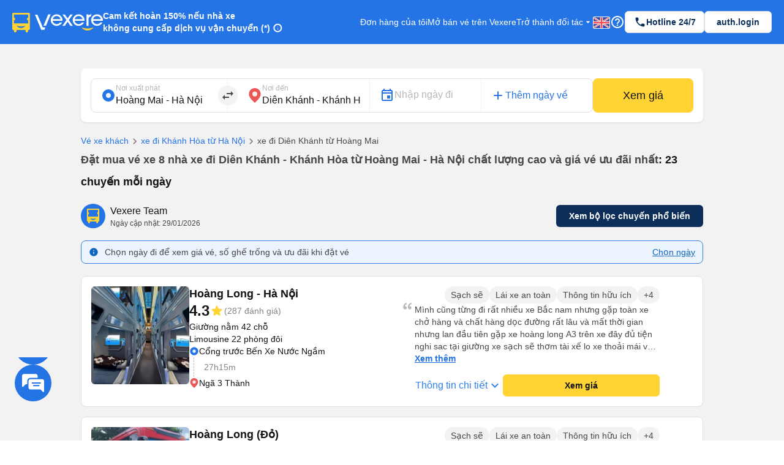

--- FILE ---
content_type: image/svg+xml
request_url: https://229a2c9fe669f7b.cmccloud.com.vn/svgIcon/chevron_right_gray_20dp.svg
body_size: 388
content:
<svg width="20" height="20" viewBox="0 0 20 20" fill="none" xmlns="http://www.w3.org/2000/svg">
<g clip-path="url(#clip0_2353_19012)">
<path d="M7.7418 5.59148C7.4168 5.91648 7.4168 6.44148 7.7418 6.76648L10.9751 9.99981L7.7418 13.2331C7.4168 13.5581 7.4168 14.0831 7.7418 14.4081C8.0668 14.7331 8.5918 14.7331 8.9168 14.4081L12.7418 10.5831C13.0668 10.2581 13.0668 9.73315 12.7418 9.40815L8.9168 5.58315C8.60013 5.26648 8.0668 5.26648 7.7418 5.59148Z" fill="#858585"/>
</g>
<defs>
<clipPath id="clip0_2353_19012">
<rect width="20" height="20" fill="white"/>
</clipPath>
</defs>
</svg>


--- FILE ---
content_type: application/javascript
request_url: https://229a2c9fe669f7b.cmccloud.com.vn/_next/static/OJSOHRgX6qqoJIn3AOnhO/pages/_app.js
body_size: 215915
content:
(window.webpackJsonp=window.webpackJsonp||[]).push([[92],{"+LkG":function(t,e,n){"use strict";n.d(e,"a",function(){return r}),n.d(e,"b",function(){return a}),n.d(e,"d",function(){return i}),n.d(e,"c",function(){return o}),n.d(e,"e",function(){return s}),n.d(e,"g",function(){return c}),n.d(e,"f",function(){return l}),n.d(e,"j",function(){return u}),n.d(e,"i",function(){return p}),n.d(e,"k",function(){return d}),n.d(e,"h",function(){return h});var r="BUS_OPERATOR/GA_BUS_OPERATOR",a="BUS_OPERATOR/GET_BUS_OPERATOR",i="BUS_OPERATOR/GET_BUS_OPERATOR_SUCCESS",o="BUS_OPERATOR/GET_BUS_OPERATOR_ERROR",s="BUS_OPERATOR/GET_VCMS_BUS_OPERATOR",c="BUS_OPERATOR/GET_VCMS_BUS_OPERATOR_SUCCESS",l="BUS_OPERATOR/GET_VCMS_BUS_OPERATOR_ERROR",u="BUS_OPERATOR/SET_ROUTE_INFO_OF_ROUTE_CONFIG",p="BUS_OPERATOR/SET_MIN_FARES_ROUTE_CONFIG",d="BUS_OPERATOR/SET_SHOW_FARE_CTA",h="BUS_OPERATOR/SET_IS_TRIP_ENDED_TODAY"},"+XEB":function(t,e,n){var r=n("6STw").UserAgent;t.exports=new r,t.exports.UserAgent=r,t.exports.express=function(){return function(t,e,n){var a=t.headers["user-agent"]||"";t.headers["x-ucbrowser-ua"]&&(a=t.headers["x-ucbrowser-ua"]);var i=new r;"undefined"===typeof a&&(a="unknown"),i.Agent.source=a.replace(/^\s*/,"").replace(/\s*$/,""),i.Agent.os=i.getOS(i.Agent.source),i.Agent.platform=i.getPlatform(i.Agent.source),i.Agent.browser=i.getBrowser(i.Agent.source),i.Agent.version=i.getBrowserVersion(i.Agent.source),i.testNginxGeoIP(t.headers),i.testBot(),i.testMobile(),i.testAndroidTablet(),i.testTablet(),i.testCompatibilityMode(),i.testSilk(),i.testKindleFire(),t.useragent=i.Agent,"function"===typeof e.locals?e.locals({useragent:i.Agent}):e.locals.useragent=i.Agent,n()}}},"+jru":function(t,e,n){n("aPfg")("WeakMap")},"+oT+":function(t,e,n){var r=n("eVuF");function a(t,e,n,a,i,o,s){try{var c=t[o](s),l=c.value}catch(u){return void n(u)}c.done?e(l):r.resolve(l).then(a,i)}t.exports=function(t){return function(){var e=this,n=arguments;return new r(function(r,i){var o=t.apply(e,n);function s(t){a(o,r,i,s,c,"next",t)}function c(t){a(o,r,i,s,c,"throw",t)}s(void 0)})}}},"+qOO":function(t,e,n){"use strict";n.d(e,"k",function(){return r}),n.d(e,"m",function(){return a}),n.d(e,"l",function(){return i}),n.d(e,"s",function(){return o}),n.d(e,"u",function(){return s}),n.d(e,"t",function(){return c}),n.d(e,"h",function(){return l}),n.d(e,"j",function(){return u}),n.d(e,"i",function(){return p}),n.d(e,"p",function(){return d}),n.d(e,"q",function(){return h}),n.d(e,"r",function(){return f}),n.d(e,"d",function(){return m}),n.d(e,"e",function(){return _}),n.d(e,"f",function(){return y}),n.d(e,"g",function(){return g}),n.d(e,"o",function(){return E}),n.d(e,"c",function(){return v}),n.d(e,"n",function(){return b}),n.d(e,"a",function(){return T}),n.d(e,"b",function(){return O});var r="FLASH_SALE/GET_HOME_FLASH_SALE",a="FLASH_SALE/GET_HOME_FLASH_SALE_SUCCESS",i="FLASH_SALE/GET_HOME_FLASH_SALE_FAIL",o="FLASH_SALE/GET_POPUP_FLASH_SALE",s="FLASH_SALE/GET_POPUP_FLASH_SALE_SUCCESS",c="FLASH_SALE/GET_POPUP_FLASH_SALE_FAIL",l="VEXETET/GET_DATA_VCMS",u="VEXETET/GET_DATA_VCMS_SUCESS",p="VEXETET/GET_DATA_VCMS_FAILURE",d="FLASH_SALE/GET_LANDINGPAGE_SCHEDULES_SUCCESS",h="FLASH_SALE/GET_LANDINGPAGE_SCHEDULE_BY_ID",f="FLASH_SALE/GET_LANDINGPAGE_SCHEDULE_BY_ID_SUCCESS",m="FLASH_SALE/GET_CHIP_CATEGORIES",_="FLASH_SALE/GET_CHIP_CATEGORIES_SUCCESS",y="FLASH_SALE/GET_COUPON_RANGE",g="FLASH_SALE/GET_COUPON_RANGE_SUCCESS",E="FLASH_SALE/GET_LANDINGPAGE_BY_SLUG_SUCCESS",v="FLASH_SALE/GET_CATEGORY_OTHER_ROUTE_AREA_SUCCESS",b="FLASH_SALE/GET_IS_FINISHED_SCHEDULE",T="FLASH_SALE/GET_CAMPAIGN_DETAIL",O="FLASH_SALE/GET_CAMPAIGN_DETAIL_SUCCESS"},"+uQo":function(t,e,n){t.exports=n("BcpM")},"/Ba7":function(t,e,n){t.exports=n("z0S3")},"/ISn":function(t,e,n){"use strict";Object.defineProperty(e,"__esModule",{value:!0}),e.trackPageView=function(t,e){return function(n,r,a){var i=t(n,r,a),o=i.page,s=i.title,c=i.location;return{hitType:"pageview",customTrackerId:e,page:o,title:s,location:c}}},e.trackEvent=function(t,e){return function(n,r,a){var i=t(n,r,a),o=i.category,s=i.label,c=i.value;return{hitType:"event",customTrackerId:e,eventCategory:o,eventAction:i.action,eventLabel:s,eventValue:c}}},e.trackTiming=function(t,e){return function(n,r,a){var i=t(n,r,a),o=i.category,s=i.value,c=i.label;return{hitType:"timing",customTrackerId:e,timingCategory:o,timingVar:i.var,timingValue:s,timingLabel:c}}},e.trackSocialInteraction=function(t,e){return function(n,r,a){var i=t(n,r,a),o=i.network,s=i.target;return{hitType:"social",customTrackerId:e,network:o,action:i.action,target:s}}},e.trackException=function(t,e){return function(n,r,a){var i=t(n,r,a),o=i.exDescription,s=i.exFatal;return{hitType:"exception",customTrackerId:e,exDescription:o,exFatal:s}}},e.trackEcommItem=function(t,e){return function(n,r,a){var i=t(n,r,a),o=i.id,s=i.name,c=i.sku,l=i.category,u=i.price,p=i.quantity;return{hitType:"addItem",customTrackerId:e,id:o,name:s,sku:c,category:l,price:u,quantity:p}}},e.trackEcommTransaction=function(t,e){return function(n,r,a){var i=t(n,r,a),o=i.id,s=i.affiliation,c=i.revenue,l=i.shipping,u=i.tax;return{hitType:"addTransaction",customTrackerId:e,id:o,affiliation:s,revenue:c,shipping:l,tax:u}}},e.ecommSend=function(t){return{hitType:"ecommSend",customTrackerId:t}},e.ecommClear=function(t){return{hitType:"ecommClear",customTrackerId:t}},e.trackEcommImpression=function(t,e){return function(n,r,a){var i=t(n,r,a),o=i.id,s=i.name,c=i.list,l=i.brand,u=i.category,p=i.variant,d=i.position,h=i.price;if(!o&&!s)throw new Error('You must provide an "id" or "name" to track impression data.');return{ecommType:"enhanced",hitType:"addImpression",customTrackerId:e,id:o,name:s,list:c,brand:l,category:u,variant:p,position:d,price:h}}},e.trackEcommProduct=function(t,e){return function(n,r,a){var i=t(n,r,a),o=i.id,s=i.name,c=i.brand,l=i.category,u=i.variant,p=i.price,d=i.quantity,h=i.coupon,f=i.position;if(!o&&!s)throw new Error('You must provide an "id" or "name" to track product data.');return{ecommType:"enhanced",hitType:"addProduct",customTrackerId:e,id:o,name:s,brand:c,category:l,variant:u,price:p,quantity:d,coupon:h,position:f}}},e.trackEcommPromotion=function(t,e){return function(n,r,a){var i=t(n,r,a),o=i.id,s=i.name,c=i.creative,l=i.position;if(!o&&!s)throw new Error('You must provide an "id" or "name" to track promotion data.');return{ecommType:"enhanced",hitType:"addPromo",customTrackerId:e,id:o,name:s,creative:c,position:l}}},e.trackEcommAction=function(t,e){return function(n,r,a){var i=t(n,r,a),o=i.actionName,s=i.id,c=i.affiliation,l=i.revenue,u=i.tax,p=i.shipping,d=i.coupon,h=i.list,f=i.step,m=i.option;if(("purchase"===o||"refund"===o)&&!s)throw new Error('You must provide an "id" when tracking a "purchase" or "refund".');return{ecommType:"enhanced",hitType:"addAction",customTrackerId:e,actionName:o,id:s,affiliation:c,revenue:l,tax:u,shipping:p,coupon:d,list:h,step:f,option:m}}}},"/i/E":function(t,e,n){"use strict";n.d(e,"a",function(){return r});var r={GET_HORIZONTAL_FLIGHT_PRICE:"HORIZONTAL_FLIGHT_PRICE/GET",GET_HORIZONTAL_FLIGHT_PRICE_SUCCESS:"HORIZONTAL_FLIGHT_PRICE/GET_SUCCESS",GET_HORIZONTAL_FLIGHT_PRICE_FAILURE:"HORIZONTAL_FLIGHT_PRICE/GET_FAILURE",CLEAR_HORIZONTAL_FLIGHT_PRICE:"HORIZONTAL_FLIGHT_PRICE/CLEAR_HORIZONTAL_FLIGHT_PRICE"}},"0A4b":function(t,e,n){"use strict";n.d(e,"a",function(){return r});var r={ADD_FLIGHT:"SELECTED_FLIGHT/ADD_FLIGHT",ADD_RETURN_FLIGHT:"SELECTED_FLIGHT/ADD_RETURN_FLIGHT",REMOVE_RETURN_FLIGHT:"SELECTED_FLIGHT/REMOVE_RETURN_FLIGHT",REMOVE_DEPART_FLIGHT:"SELECTED_FLIGHT/REMOVE_DEPART_FLIGHT",ADD_FLIGHT_SUCCESS:"SELECTED_FLIGHT/ADD_FLIGHT_SUCCESS",SET_TOTAL_FARE:"SELECTED_FLIGHT/SET_TOTAL_FARE",SET_DEPARTE_FARE:"SELECTED_FLIGHT/SET_DEPART_FARE",SET_IS_CHANGED_FLIGHT_PRICE:"SELECTED_FLIGHT/SET_IS_CHANGED_FLIGHT_PRICE",ADD_DEPART_FLIGHT:"SELECTED_FLIGHT/ADD_DEPART_FLIGHT",RESET:"SELECTED_FLIGHT/RESET",UPDATE_PRICE_FOR_FLIGHT:"SELECTED_FLIGHT/UPDATE_PRICE_FOR_FLIGHT",UPDATE_PRICE_FOR_RETURN_FLIGHT:"SELECTED_FLIGHT/UPDATE_PRICE_FOR_RETURN_FLIGHT"}},"0ZTe":function(t,e,n){var r=n("wy8a"),a=n("quyA"),i=n("Em2t"),o=n("dt0z");t.exports=function(t){return function(e){e=o(e);var n=a(e)?i(e):void 0,s=n?n[0]:e.charAt(0),c=n?r(n,1).join(""):e.slice(1);return s[t]()+c}}},"0gba":function(t,e,n){var r=n("Y7ZC");r(r.S,"Reflect",{has:function(t,e){return e in t}})},11:function(t,e,n){n("OAIh"),t.exports=n("GcxT")},"1TCz":function(t,e,n){"use strict";n.r(e);var r=n("pbKT"),a=n.n(r),i=n("ln6h"),o=n.n(i),s=n("Cg2A"),c=n.n(s),l=n("O40h"),u=n("kOwS"),p=n("0iUn"),d=n("sLSF"),h=n("AT/M"),f=n("Tit0"),m=n("MI3g"),_=n("a7VT"),y=n("vYYK"),g=(n("Vh1e"),n("8Bbg")),E=n.n(g),v=n("q1tI"),b=n.n(v),T=n("/MKj"),O=n("tMwu"),S=n.n(O),x=n("bVkC"),A=n("vOnD"),I=n("+XEB"),P=n.n(I),C=n("vJXh"),R=n.n(C),k=n("ok/s"),D=n("wyBh"),N=n("k7Sn"),L=n("v+mN"),M=n("BXF7"),w=n("Ti5x"),F=n("dfwq"),j=n("pLtp"),G=n.n(j),U=n("m/Pd"),B=n.n(U),V=n("mwIZ"),H=n.n(V),Y=n("9Jkg"),K=n.n(Y);function z(t){var e=function(){if("undefined"===typeof Reflect||!a.a)return!1;if(a.a.sham)return!1;if("function"===typeof Proxy)return!0;try{return Boolean.prototype.valueOf.call(a()(Boolean,[],function(){})),!0}catch(t){return!1}}();return function(){var n,r=Object(_.default)(t);if(e){var i=Object(_.default)(this).constructor;n=a()(r,arguments,i)}else n=r.apply(this,arguments);return Object(m.default)(this,n)}}var W=function(t){Object(f.default)(n,t);var e=z(n);function n(){return Object(p.default)(this,n),e.apply(this,arguments)}return Object(d.default)(n,[{key:"render",value:function(){return b.a.createElement("script",{type:"application/ld+json",dangerouslySetInnerHTML:{__html:K()(this.props.data)}})}}]),n}(b.a.PureComponent),q=n("llKM");function X(t){var e=function(){if("undefined"===typeof Reflect||!a.a)return!1;if(a.a.sham)return!1;if("function"===typeof Proxy)return!0;try{return Boolean.prototype.valueOf.call(a()(Boolean,[],function(){})),!0}catch(t){return!1}}();return function(){var n,r=Object(_.default)(t);if(e){var i=Object(_.default)(this).constructor;n=a()(r,arguments,i)}else n=r.apply(this,arguments);return Object(m.default)(this,n)}}var Q=function(t,e){return t?t.map(function(t,n){var r=e,a=t;return G()(a).forEach(function(t){a[t]||delete a[t]}),b.a.createElement(r,Object(u.a)({key:n},a))}):""},Z=function(t){Object(f.default)(n,t);var e=X(n);function n(){var t;Object(p.default)(this,n);for(var r=arguments.length,a=new Array(r),i=0;i<r;i++)a[i]=arguments[i];return t=e.call.apply(e,[this].concat(a)),Object(y.default)(Object(h.default)(t),"generateDatastructure",function(){return[t.props.seo.richSnippet].concat(Object(F.default)(t.props.seo.dataStructures||[]))}),Object(y.default)(Object(h.default)(t),"generateHomeDatastructure",function(){return"seo"===t.props.keySEO?Object(F.default)(t.props.seo.dataStructures):[]}),Object(y.default)(Object(h.default)(t),"generateDatastructureEl",function(e){var n;switch(!0){case/\/((ve-xe-)|(bus-ticket-booking-))(.*)/.test(e):n=t.generateDatastructure();break;case/^((\/vi-VN)|(\/en-US)|\/)$/.test(e):n=t.generateHomeDatastructure();break;case/((\/vi-VN)|(\/en-US))\/partnership\/(.*)/.test(e):n=t.props.seo.dataStructures;break;case/\/(vi-VN|en-US)\/(xe-limousine|limousine-bus)/.test(e):case/\/(vi-VN|en-US)\/(xe-(.*)|(.*)-bus)/.test(e):n=t.generateDatastructure()}return n?n.map(function(t,e){return t?b.a.createElement(W,{key:e,data:t}):null}):null}),Object(y.default)(Object(h.default)(t),"generateMetas",function(e){var n,r=t.props,a=r.seo,i=r.seoReducer;switch(!0){case/\/((ve-xe-)|(bus-ticket-booking-))(.*)/.test(e):n=H()(a,"metas"),e.includes("date")&&n.push({name:"robots",content:"noindex, nofollow"});break;case/\/(vi-VN|en-US)\/(xe-limousine|limousine-bus)/.test(e):case/((\/vi-VN)|(\/en-US)|\/?|\/)$/.test(e):case/((\/vi-VN)|(\/en-US))\/partnership\/(.*)/.test(e):n=H()(a,"metas");break;case/\/(vi-VN|en-US)\/ticketbooking/.test(e):n=H()(i,"seoBooking.metas");break;case/\/(vi-VN|en-US)\/payment-method/.test(e):case/\/(vi-VN|en-US)\/payment-method-ams/.test(e):case/\/(vi-VN|en-US)\/payment\?/.test(e):case/\/(vi-VN|en-US)\/Payment\/FillBookingDetails/.test(e):n=H()(i,"seoPayment.metas");break;case/\/(vi-VN|en-US)\/payment-result/.test(e):n=H()(i,"seoPaymentResult.metas");break;case/\/(vi-VN|en-US)\/(xe-(.*)|(.*)-bus)/.test(e):n=H()(a,"metas",[])}return n}),Object(y.default)(Object(h.default)(t),"generateLinks",function(e){var n,r=t.props,a=r.seoReducer,i=r.seo;switch(!0){case/\/((ve-xe-)|(bus-ticket-booking-))(.*)/.test(e):n=H()(i,"links");break;case/\/(vi-VN|en-US)\/(xe-limousine|limousine-bus)/.test(e):case/((\/vi-VN)|(\/en-US)|\/)$/.test(e):case/((\/vi-VN)|(\/en-US))\/partnership\/(.*)/.test(e):n=H()(i,"links");break;case/\/(vi-VN|en-US)\/ticketbooking/.test(e):n=H()(a,"seoBooking.links");break;case/\/(vi-VN|en-US)\/payment-method/.test(e):n=H()(a,"seoPayment.links");break;case/\/(vi-VN|en-US)\/payment-result/.test(e):n=H()(a,"seoPaymentResult.links");break;case/\/(vi-VN|en-US)\/(xe-(.*)|(.*)-bus)/.test(e):n=H()(i,"links")}return n}),t}return Object(d.default)(n,[{key:"render",value:function(){var t=this.props.path,e=this.props.seo.title,n=this.generateDatastructureEl(t),r=this.generateMetas(t),a=this.generateLinks(t);return b.a.createElement(b.a.Fragment,null,n,b.a.createElement(B.a,null,b.a.createElement("title",null,e),Q(r,"meta"),Q(a,"link")))}}],[{key:"getInitialProps",value:function(){var t=Object(l.default)(o.a.mark(function t(e){var n;return o.a.wrap(function(t){for(;;)switch(t.prev=t.next){case 0:return n=e.ctx.isServer,t.abrupt("return",{isServer:n});case 2:case"end":return t.stop()}},t)}));return function(e){return t.apply(this,arguments)}}()}]),n}(b.a.PureComponent),J=Object(T.connect)(function(t){return{seoReducer:t.seoReducer,seo:Object(q.D)(t),keySEO:Object(q.p)(t)}})(Z),$=n("suJA"),tt=n("GRvI"),et=n("eIza"),nt=n("ejAP"),rt=n("rt45"),at=Object(A.css)([".flex{display:flex;}.inline-flex{display:inline-flex;}.flex-row{flex-direction:row;}.flex-row-reverse{flex-direction:row-reverse;}.flex-col{flex-direction:column;}.flex-col-reverse{flex-direction:column-reverse;}.flex-wrap{flex-wrap:wrap;}.flex-nowrap{flex-wrap:nowrap;}.flex-wrap-reverse{flex-wrap:wrap-reverse;}.justify-start{justify-content:flex-start;}.justify-center{justify-content:center;}.justify-end{justify-content:flex-end;}.justify-between{justify-content:space-between;}.space-between{justify-content:space-between;}.justify-around{justify-content:space-around;}.justify-evenly{justify-content:space-evenly;}.items-start{align-items:flex-start;}.items-center{align-items:center;}.items-end{align-items:flex-end;}.items-baseline{align-items:baseline;}.items-stretch{align-items:stretch;}.content-start{align-content:flex-start;}.content-center{align-content:center;}.content-end{align-content:flex-end;}.content-between{align-content:space-between;}.content-around{align-content:space-around;}.content-evenly{align-content:space-evenly;}.self-auto{align-self:auto;}.self-start{align-self:flex-start;}.self-center{align-self:center;}.self-end{align-self:flex-end;}.self-stretch{align-self:stretch;}.flex-1{flex:1 1 0%;}.flex-auto{flex:1 1 auto;}.flex-initial{flex:0 1 auto;}.flex-none{flex:none;}.grow{flex-grow:1;}.grow-0{flex-grow:0;}.shrink{flex-shrink:1;}.shrink-0{flex-shrink:0;}.gap-0{gap:0px;}.gap-1{gap:4px;}.gap-2{gap:8px;}.gap-3{gap:12px;}.gap-4{gap:16px;}.gap-5{gap:20px;}.gap-6{gap:24px;}.gap-7{gap:28px;}.gap-8{gap:32px;}.gap-9{gap:36px;}.gap-10{gap:40px;}.flex-1{flex:1 1 0%;}.flex-2{flex:2 1 0%;}.flex-3{flex:3 1 0%;}.flex-4{flex:4 1 0%;}.flex-5{flex:5 1 0%;}.flex-6{flex:6 1 0%;}.flex-7{flex:7 1 0%;}.flex-8{flex:8 1 0%;}.flex-9{flex:9 1 0%;}.flex-10{flex:10 1 0%;}.flex-11{flex:11 1 0%;}.flex-12{flex:12 1 0%;}"]),it=n("doui"),ot=n("LR/J"),st=n.n(ot),ct=[0,.5,1,1.5,2,2.5,3,3.5,4,5,6,8,10,12,14,15,16,18,20,24,32,40,48,55,56,64],lt={"":[""],t:["-top"],r:["-right"],b:["-bottom"],l:["-left"],x:["-left","-right"],y:["-top","-bottom"]};function ut(){var t=arguments.length>0&&void 0!==arguments[0]?arguments[0]:"p",e="p"===t?"padding":"margin",n=[];return ct.forEach(function(r){var a=0===r?"0":r.toString().replace(".","\\."),i=0===r?"0":"calc(var(--spacing) * ".concat(r,")");st()(lt).forEach(function(r){var o=Object(it.default)(r,2),s=o[0],c=o[1],l=".".concat(t).concat(s,"-").concat(a),u=c.map(function(t){return"".concat(e).concat(t,": ").concat(i,";")}).join(" ");n.push("".concat(l," { ").concat(u," }"))})}),G()(lt).forEach(function(r){var a=".".concat(t).concat(r,"-1px"),i=lt[r].map(function(t){return"".concat(e).concat(t,": 1px;")}).join(" ");n.push("".concat(a," { ").concat(i," }"))}),n.join("\n")}function pt(){var t=arguments.length>0&&void 0!==arguments[0]?arguments[0]:"w",e="w"===t?"width":"height";return ct.map(function(n){var r=0===n?"0":n.toString(),a=0===n?"0":"calc(var(--spacing) * ".concat(n,")");return".".concat(t,"-").concat(r," { ").concat(e,": ").concat(a,"; }")}).join("\n")}var dt=Object(A.css)([":root{--spacing:0.25rem;}"," "," .w-full{width:100%;}.h-full{height:100%;}.w-1px{width:1px;}.h-1px{height:1px;}"," ",""],ut("p"),ut("m"),pt("w"),pt("h")),ht=n("p0XB"),ft=n.n(ht),mt={none:"0",sm:"0.125rem",DEFAULT:"0.25rem",md:"0.375rem",lg:"0.5rem",xl:"0.75rem","2xl":"1rem",full:"9999px"},_t={"":["top-left","top-right","bottom-right","bottom-left"],t:["top-left","top-right"],r:["top-right","bottom-right"],b:["bottom-right","bottom-left"],l:["top-left","bottom-left"],tl:["top-left"],tr:["top-right"],bl:["bottom-left"],br:["bottom-right"]};var yt,gt=function(){var t=[];return st()(mt).forEach(function(e){var n=Object(it.default)(e,2),r=n[0],a=n[1];st()(_t).forEach(function(e){var n=Object(it.default)(e,2),i=n[0],o=n[1],s=".rounded".concat(i?"-".concat(i):"").concat("DEFAULT"!==r?"-".concat(r):""),c=o.map(function(t){return"border-".concat(t,"-radius: ").concat(a,";")}).join(" ");t.push("".concat(s," { ").concat(c," }"))})}),t.join("\n")}(),Et=function(){var t=[0,.5,1,2,4,8],e=[];return st()({"":"",t:"top",r:"right",b:"bottom",l:"left",x:["left","right"],y:["top","bottom"]}).forEach(function(n){var r=Object(it.default)(n,2),a=r[0],i=r[1];t.forEach(function(t){var n=1!==t?"-".concat(String(t).replace(".","\\.")):"",r=".border".concat(a?"-".concat(a):"").concat(n),o=[],s=0===t?"0":"".concat(t,"px");ft()(i)?i.forEach(function(t){return o.push("border-".concat(t,"-width: ").concat(s,";"))}):""===i?o.push("border-width: ".concat(s,";")):o.push("border-".concat(i,"-width: ").concat(s,";")),e.push("".concat(r," {\n  ").concat(o.join("\n  "),"\n}"))})}),e.join("\n\n")}(),vt=Object(A.css)([".animate-pulse{animation:pulse 2s cubic-bezier(0.4,0,0.6,1) infinite;}@keyframes skeleton-pulse{0%{opacity:1;}50%{opacity:0.4;}100%{opacity:1;}}@keyframes skeleton-wave{0%{transform:translateX(-100%);}50%{transform:translateX(100%);}100%{transform:translateX(100%);}}.skeleton-pulse{animation:skeleton-pulse 2s cubic-bezier(0.4,0,0.6,1) infinite;}.skeleton-wave{position:relative;overflow:hidden;}.skeleton-wave::after{animation:skeleton-wave 1.6s linear 0.5s infinite;background:linear-gradient( 90deg,transparent,rgba(255,255,255,0.2),transparent );content:'';position:absolute;transform:translateX(-100%);bottom:0;left:0;right:0;top:0;}@keyframes shimmer{0%{background-position:-468px 0;}100%{background-position:468px 0;}}.skeleton-shimmer{animation:shimmer 2s infinite linear;background:linear-gradient(to right,#eeeeee 8%,#dddddd 18%,#eeeeee 33%);background-size:800px 104px;}.skeleton-youtube{background:linear-gradient( 90deg,#f0f0f0 25%,transparent 37%,#f0f0f0 63% );background-size:400% 100%;animation:skeleton-youtube 1.4s ease-in-out infinite;}@keyframes skeleton-youtube{0%{background-position:100% 50%;}100%{background-position:0 50%;}}"]),bt=Object(A.css)([".driver-popover{border-radius:8px;padding:12px;}.driver-popover-title{font-weight:600;font-size:16px;leading-trim:NONE;line-height:24px;letter-spacing:0px;color:#2474e5;}.driver-popover-footer{margin-top:12px;}.driver-popover-footer button:hover,.driver-popover-footer button:focus{background:",";}.driver-popover button{color:",";background:",";border-color:",";border:1px solid;border-radius:6px;padding:8px 16px;cursor:pointer;font-size:14px;line-height:20px;font-weight:700;letter-spacing:0;margin-bottom:0;text-shadow:none;&:active{border-color:",";background:",";}&[disabled],&[disabled]:active,&[disabled]:focus,&[disabled]:hover{background:",";color:",";border:none;cursor:not-allowed;}}.driver-popover-arrow{background:url('https://storage.googleapis.com/fe-production/svgIcon/driverjs-arrow-2d.svg');background-repeat:no-repeat;border-width:6px;}.driver-popover-arrow-side-left,.driver-popover-arrow-side-right,.driver-popover-arrow-side-top,.driver-popover-arrow-side-bottom{border-right-color:transparent;border-bottom-color:transparent;border-top-color:transparent;border-left-color:transparent;}.driver-popover-arrow-side-left{background-position:top;transform:rotate(90deg);}.driver-popover-arrow-side-right{background-position:bottom;transform:rotate(90deg);}.driver-popover-arrow-side-top{background-position:bottom;}.driver-popover-arrow-side-bottom{background-position:top;}"],function(t){return t.theme.PRIMARY.VEX_BLUE_NAVY},function(t){return t.theme.OTHER.WHITE},function(t){return t.theme.PRIMARY.VEX_BLUE_NAVY},function(t){return t.theme.PRIMARY.VEX_BLUE_NAVY},function(t){return t.theme.PRIMARY.VEX_BLUE_NAVY},function(t){return t.theme.PRIMARY.VEX_BLUE_NAVY_LIGHT},function(t){return t.theme.NEUTRAL.LIGHTER_BORDER},function(t){return t.theme.OTHER.WHITE}),Tt=Object(A.css)([".body-01{font-size:16px !important;line-height:24px !important;font-weight:400 !important;letter-spacing:0 !important;margin-bottom:0 !important;}.body-01-highlight{font-size:16px;font-weight:500;line-height:24px;letter-spacing:0;margin-bottom:0;}.body-02{font-weight:400;font-size:14px;line-height:20px;letter-spacing:0;margin-bottom:0;}.body-02-highlight{font-size:14px;font-weight:500;line-height:20px;letter-spacing:0;margin-bottom:0;}.caption-01{font-weight:400;font-size:12px;line-height:16px;letter-spacing:0;margin-bottom:0;}.button-01{font-size:14px;font-weight:700;line-height:20px;margin-bottom:0;letter-spacing:0;text-decoration:underline;text-underline-offset:1px;word-break:normal;text-decoration-skip-ink:none !important;text-decoration-thickness:10% !important;text-underline-offset:20% !important;}.button-02{font-size:12px;font-weight:700;line-height:16px;margin-bottom:0;letter-spacing:0;text-decoration:underline;text-underline-offset:1px;word-break:normal;text-decoration-skip-ink:none !important;text-decoration-thickness:9% !important;text-underline-offset:20% !important;}"]),Ot=Object(A.createGlobalStyle)(yt||(yt=Object(rt.a)(["\n  ","\n"])),function(t){var e=t.theme,n=t.isLoaded;return Object(A.css)(["*{scroll-behavior:smooth;}body{font-feature-settings:normal !important;-webkit-font-feature-settings:normal !important;font-variant:normal !important;-webkit-font-variant:normal !important;background-color:",";div#__next{min-height:100%;}p,h1,h2,h3,h4,h5,h6{word-break:break-word;}div.wrapper-banner-down-app{position:relative;}div.react-joyride__spotlight{border-radius:50% !important;height:40px;width:40px;}.hidden-button{height:auto;display:flex;align-items:center;justify-content:center;border:0;padding:0;margin:0;background:unset !important;box-shadow:unset !important;cursor:pointer;&[disabled] *{color:#C0C0C0 !important;}}.material-symbols-outlined,.material-icons-outlined{font-variation-settings:'FILL' 0,'wght' 400,'GRAD' 0,'opsz' 24}.material-icons-wrapper{display:flex;width:24px;height:24px;.material-icons,.material-icons-outlined,.material-icons-two-tone,.material-icons-round,.material-icons-sharp{font-size:24px !important;}&.md-12{width:12px;height:12px;.material-icons,.material-icons-outlined,.material-icons-two-tone,.material-icons-round,.material-icons-sharp{font-size:12px !important;}}&.md-16{width:16px;height:16px;.material-icons,.material-icons-outlined,.material-icons-two-tone,.material-icons-round,.material-icons-sharp{font-size:16px !important;}}&.md-18{width:18px;height:18px;.material-icons,.material-icons-outlined,.material-icons-two-tone,.material-icons-round,.material-icons-sharp{font-size:18px !important;}}&.md-20{width:20px;height:20px;.material-icons,.material-icons-outlined,.material-icons-two-tone,.material-icons-round,.material-icons-sharp{font-size:20px !important;}}&.md-24{width:24px;height:24px;.material-icons,.material-icons-outlined,.material-icons-two-tone,.material-icons-round,.material-icons-sharp{font-size:24px !important;}}&.md-36{width:36px;height:36px;.material-icons,.material-icons-outlined,.material-icons-two-tone,.material-icons-round,.material-icons-sharp{font-size:36px !important;}}&.md-40{width:40px;height:40px;.material-icons,.material-icons-outlined,.material-icons-two-tone,.material-icons-round,.material-icons-sharp{font-size:40px !important;}}&.md-48{width:48px;height:48px;.material-icons,.material-icons-outlined,.material-icons-two-tone,.material-icons-round,.material-icons-sharp{font-size:48px !important;}}&.md-72{width:72px;height:72px;position:relative;.material-icons,.material-icons-outlined,.material-icons-two-tone,.material-icons-round,.material-icons-sharp{font-size:72px !important;position:absolute;}}&.md-96{width:96px;height:96px;.material-icons,.material-icons-outlined,.material-icons-two-tone,.material-icons-round,.material-icons-sharp{font-size:96px !important;}}&.with-background{border-radius:100%;background-color:",";}&.color--vex-blue{.material-icons-two-tone{filter:invert(37%) sepia(91%) saturate(3111%) hue-rotate(204deg) brightness(94%) contrast(90%);}}}.material-icons,.material-icons-outlined,.material-icons-two-tone,.material-icons-round,.material-icons-sharp{line-height:1 !important;opacity:",";}.slick-slide > div{font-size:0;}.slick-slide > div > *{font-size:14px;}.color--vex-blue{color:"," !important;}.color--vex-blue-light{color:"," !important;}.color--vex-blue-lightest{color:"," !important;}.color--vex-blue-navy{color:"," !important;}.color--vex-blue-navy-light{color:","}.color--vex-yellow{color:"," !important;}.color--vex-yellow-light{color:"," !important;}.color--vex-yellow-lightest{color:"," !important;}.color--vex-navy-lightest{color:"," !important;}.color--vex-d-blue{color:"," !important;}.color--vex-d-blue-lighter{color:"," !important;}.color--information{color:"," !important;}.color--information-light{color:"," !important;}.color--information-lightest{color:"," !important;}.color--positive{color:"," !important;}.color--positive-light{color:"," !important;}.color--positive-lightest{color:"," !important;}.color--critical{color:"," !important;}.color--critical-new{color:"," !important;}.color--critical-light{color:"," !important;}.color--critical-lightest{color:"," !important;}.color--negative{color:"," !important;}.color--negative-light{color:"," !important;}.color--negative-lightest{color:"," !important;}.color--darkness{color:"," !important;}.color--dark{color:"," !important;}.color--medium-sub{color:"," !important;}.color--lightest-bg{color:"," !important;}.color--lighter-border{color:"," !important;}.color--light-disable{color:"," !important;}.color--gray-disable{color:"," !important;}.color--vexetet-yellow{color:"," !important;}.color--neutral-white{color:"," !important;}.color--vexetet-red{color:"," !important;}.color--black{color:"," !important;}.color--white{color:"," !important;}.color--vex-info{color:"," !important;}.color--referral-blue{color:"," !important;}.color--information-light-v2{color:"," !important;}.bg--vex-blue{background-color:"," !important;}.bg--vex-primary{background-color:"," !important;}.bg--vex-blue-light{background-color:"," !important;}.bg--vex-blue-lightest{background-color:"," !important;}.bg--vex-blue-navy{background-color:"," !important;}.bg--vex-yellow{background-color:"," !important;}.bg--vex-yellow-light{background-color:"," !important;}.bg--vex-yellow-lightest{background-color:"," !important;}.bg--vex-red-tet{background-color:"," !important;}.bg--vex-tet-orange{background-color:"," !important;}.bg--vex-d-blue{background-color:"," !important;}.bg--vex-d-blue-lighter{background-color:"," !important;}.bg--information{background-color:"," !important;}.bg--information-light{background-color:"," !important;}.bg--information-light-v2{background-color:"," !important;}.bg--information-lightest{background-color:"," !important;}.bg--positive{background-color:"," !important;}.bg--positive-light{background-color:"," !important;}.bg--positive-lightest{background-color:"," !important;}.bg--critical{background-color:"," !important;}.bg--critical-new{background-color:"," !important;}.bg--critical-light{background-color:"," !important;}.bg--critical-lightest{background-color:"," !important;}.bg--critical-lightest-new{background-color:"," !important;}.bg--negative{background-color:"," !important;}.bg--negative-light{background-color:"," !important;}.bg--negative-lightest{background-color:"," !important;}.bg--darkness{background-color:"," !important;}.bg--dark{background-color:"," !important;}.bg--medium-sub{background-color:"," !important;}.bg--lightest-bg{background-color:"," !important;}.bg--lighter-border{background-color:"," !important;}.bg--light-disable{background-color:"," !important;}.bg--neutral-white{background-color:"," !important;}.bg--vexetet-yellow{background-color:"," !important;}.bg--vexetet-red{background-color:"," !important;}.bg--vexetet-critical-lightest{background-color:"," !important;}.bg--black{background-color:"," !important;}.bg--white{background-color:"," !important;}.bg-gray{background-color:"," !important;}.bg--neutral-gray{background-color:"," !important;}.box--shadow{box-shadow:0px -4px 16px rgb(0 0 0 / 5%);}.color--vex-danger{color:"," !important;}.__floater__arrow{width:100%;height:100%;display:flex;align-items:center;justify-content:center;position:relative;}&.no-scroll{overflow:hidden;}.ant-modal-wrap{overflow:hidden;}.link{text-decoration:underline;text-align:left;cursor:pointer;}.anticon.anticon-loading,.button-icon{margin-right:4px;}.button-icon.right{margin-right:0;margin-left:4px;}.content-left{justify-content:flex-start;text-align:start;}.content-center{justify-content:center;text-align:center;}.content-right{justify-content:flex-end;text-align:end;}.ant-checkbox-inner,.ant-tree-checkbox-inner,.ant-radio-inner{border:2px solid ",";}.ant-checkbox-disabled,.ant-tree-checkbox-disabled,.ant-radio-disabled{.ant-checkbox-inner,.ant-tree-checkbox-inner,.ant-radio-inner{border:2px solid "," !important;background:",";}}.ant-checkbox-checked,.ant-tree-checkbox-checked,.ant-radio-checked{.ant-checkbox-inner,.ant-tree-checkbox-inner,.ant-radio-inner{border-width:1px !important;}.ant-radio-inner{box-shadow:0 0 0 1px ",";}}.text--underline{text-decoration:underline;text-underline-offset:2px;}.scroll-list-fare{width:100vw;}.card-shadow{box-shadow:0px 1px 2px 0px rgba(0,0,0,0.10);}.ant-tooltip-inner{max-width:400px;color:",";background-color:",";}.ant-tooltip-placement-bottom .ant-tooltip-arrow,.ant-tooltip-placement-bottomLeft .ant-tooltip-arrow,.ant-tooltip-placement-bottomRight .ant-tooltip-arrow{border-bottom-color:",";}.custom-tooltip{.ant-tooltip-inner{max-width:400px;color:",";background-color:",";}.ant-tooltip-arrow:before{background-color:",";}}.hide-scroll-but-keep-functionality{::-webkit-scrollbar{display:none;}-ms-overflow-style:none;scrollbar-width:none;}}.ant-message{top:calc(50%);.ant-message-notice-content{background-color:",";border-radius:8px;}.ant-message-custom-content{color:",";}}.block{display:block;}.inline-block{display:inline-block;}"," "," .line-through{text-decoration:line-through;}.overflow-hidden{overflow:hidden;}.border{border-color:",";border-style:solid;}"," "," "," "," .shadow-sm{box-shadow:0 1px 2px 0 rgba(0,0,0,0.05);}.bg-gray-200{background-color:#e5e7eb;}.text-right{text-align:right;}.text-center{text-align:center;}.font-bold{font-weight:700;}.relative{position:relative;}.absolute{position:absolute;}.fixed{position:fixed;}.bottom-0{bottom:0;}.right-0{right:0;}.left-0{left:0;}.top-0{top:0;}.cursor-pointer{cursor:pointer;}",""],e.OTHER.WHITE,n?"transparent":e.NEUTRAL.LIGHTEST_BG,n?1:0,e.PRIMARY.VEX_BLUE,e.PRIMARY.VEX_BLUE_LIGHT,e.PRIMARY.VEX_BLUE_LIGHTEST,e.PRIMARY.VEX_BLUE_NAVY,e.PRIMARY.VEX_BLUE_NAVY_LIGHT,e.PRIMARY.VEX_YELLOW,e.PRIMARY.VEX_YELLOW_LIGHT,e.PRIMARY.VEX_YELLOW_LIGHTEST,e.PRIMARY.VEX_NAVY_LIGHTEST,e.ACCENT.VEX_D_BLUE,e.ACCENT.VEX_D_BLUE_LIGHTER,e.SEMANTIC.INFORMATION,e.SEMANTIC.INFORMATION_LIGHT,e.SEMANTIC.INFORMATION_LIGHTEST,e.SEMANTIC.POSITIVE,e.SEMANTIC.POSITIVE_LIGHT,e.SEMANTIC.POSITIVE_LIGHTEST,e.SEMANTIC.CRITICAL,e.SEMANTIC.CRITICAL_NEW,e.SEMANTIC.CRITICAL_LIGHT,e.SEMANTIC.CRITICAL_LIGHTEST,e.SEMANTIC.NEGATIVE,e.SEMANTIC.NEGATIVE_LIGHT,e.SEMANTIC.NEGATIVE_LIGHTEST,e.NEUTRAL.DARKNESS,e.NEUTRAL.DARK,e.NEUTRAL.MEDIUM_SUB,e.NEUTRAL.LIGHTEST_BG,e.NEUTRAL.LIGHTER_BORDER,e.NEUTRAL.LIGHT_DISABLE,e.NEUTRAL.GRAY,e.VEXETET.YELLOW,e.NEUTRAL.WHITE,e.VEXETET.RED,e.OTHER.BLACK,e.OTHER.WHITE,e.colors.info,e.REFERRAL.BLUE,e.SEMANTIC.INFORMATION_LIGHT_V2,e.PRIMARY.VEX_BLUE,e.colors.primary,e.PRIMARY.VEX_BLUE_LIGHT,e.PRIMARY.VEX_BLUE_LIGHTEST,e.PRIMARY.VEX_BLUE_NAVY,e.PRIMARY.VEX_YELLOW,e.PRIMARY.VEX_YELLOW_LIGHT,e.PRIMARY.VEX_YELLOW_LIGHTEST,e.VEXETET.RED_TET,e.VEXETET.DECORATION_ORANGE,e.ACCENT.VEX_D_BLUE,e.ACCENT.VEX_D_BLUE_LIGHTER,e.SEMANTIC.INFORMATION,e.SEMANTIC.INFORMATION_LIGHT,e.SEMANTIC.INFORMATION_LIGHT_V2,e.SEMANTIC.INFORMATION_LIGHTEST,e.SEMANTIC.POSITIVE,e.SEMANTIC.POSITIVE_LIGHT,e.SEMANTIC.POSITIVE_LIGHTEST,e.SEMANTIC.CRITICAL,e.SEMANTIC.CRITICAL_NEW,e.SEMANTIC.CRITICAL_LIGHT,e.SEMANTIC.CRITICAL_LIGHTEST,e.SEMANTIC.CRITICAL_LIGHTEST_NEW,e.SEMANTIC.NEGATIVE,e.SEMANTIC.NEGATIVE_LIGHT,e.SEMANTIC.NEGATIVE_LIGHTEST,e.NEUTRAL.DARKNESS,e.NEUTRAL.DARK,e.NEUTRAL.MEDIUM_SUB,e.NEUTRAL.LIGHTEST_BG,e.NEUTRAL.LIGHTER_BORDER,e.NEUTRAL.LIGHT_DISABLE,e.NEUTRAL.WHITE,e.VEXETET.YELLOW,e.VEXETET.RED,e.SEMANTIC.CRITICAL_LIGHTEST_NEW,e.OTHER.BLACK,e.OTHER.WHITE,e.NEUTRAL.GRAY_LIGHT,e.NEUTRAL.GRAY,e.colors.danger,e.NEUTRAL.DARKNESS,e.NEUTRAL.LIGHTER_BORDER,e.OTHER.WHITE,e.PRIMARY.VEX_BLUE,e.OTHER.WHITE,e.PRIMARY.VEX_BLUE_NAVY,e.PRIMARY.VEX_BLUE_NAVY,e.OTHER.WHITE,e.PRIMARY.VEX_BLUE,e.PRIMARY.VEX_BLUE,e.OTHER.BLACK,e.OTHER.WHITE,at,dt,e.NEUTRAL.LIGHTER_BORDER,gt,Et,vt,Tt,bt)}),St=n("8yH8");n("aCa+");function xt(t){var e=function(){if("undefined"===typeof Reflect||!a.a)return!1;if(a.a.sham)return!1;if("function"===typeof Proxy)return!0;try{return Boolean.prototype.valueOf.call(a()(Boolean,[],function(){})),!0}catch(t){return!1}}();return function(){var n,r=Object(_.default)(t);if(e){var i=Object(_.default)(this).constructor;n=a()(r,arguments,i)}else n=r.apply(this,arguments);return Object(m.default)(this,n)}}var At="https://fonts.googleapis.com/css?family=Material+Icons|Material+Icons+Outlined|Material+Icons+Two+Tone|Material+Icons+Round|Material+Icons+Sharp",It=function(t){Object(f.default)(n,t);var e=xt(n);function n(t){var r;return Object(p.default)(this,n),r=e.call(this,t),Object(y.default)(Object(h.default)(r),"fetchIconsCssFiles",function(){var t=document.getElementsByTagName("head")[0],e=document.createElement("link");e.type="text/css",e.rel="stylesheet",e.href=At,e.onload=function(){r.setState({isLoaded:!0})},t.appendChild(e)}),r.state={isLoading:!1,isLoaded:!1},r}return Object(d.default)(n,[{key:"componentDidMount",value:function(){var t=this.props.serverAuthorization;this.fetchIconsCssFiles(),R.a.setItem("accessToken",null===t||void 0===t?void 0:t.accessToken),R.a.setItem("refreshToken",null===t||void 0===t?void 0:t.refreshToken),R.a.setItem("expiresAt",null===t||void 0===t?void 0:t.expiresAt)}},{key:"render",value:function(){var t=this.state.isLoaded,e=this.props,n=e.Component,r=e.pageProps,a=e.store;return b.a.createElement(g.Container,null,b.a.createElement(T.Provider,{store:a},b.a.createElement(A.ThemeProvider,{theme:St.a},b.a.createElement(Ot,{isLoaded:t}),b.a.createElement(L.a,null,b.a.createElement(J,{path:r.asPath}),b.a.createElement(w.default,{isLoading:this.state.isLoading},b.a.createElement(tt.default,r),b.a.createElement(et.default,r),b.a.createElement(n,Object(u.a)({store:a},r,{loading:nt.a,stopLoading:nt.b})))))))}}],[{key:"getInitialProps",value:function(){var t=Object(l.default)(o.a.mark(function t(e){var n,r,a,i,s,l,u,p,d,h,f;return o.a.wrap(function(t){for(;;)switch(t.prev=t.next){case 0:if(n=e.Component,r=e.ctx,a=e.router,i=r.req,s=r.store,l=r.query,u=r.asPath,p={},d=i||window.__NEXT_DATA__.props.initialProps.pageProps,h=d.lang,k.a.locale(D.MOMENT_LANG[h]),r.req||(r.req={ua:P.a.parse(window.navigator.userAgent)}),f={},s.dispatch(Object($.d)({lang:h,isMobile:r.req.ua.isMobile,isBot:r.req.ua.isBot})),s.dispatch(Object($.b)(u)),!n.getInitialProps){t.next=14;break}return t.next=13,n.getInitialProps({ctx:r,router:a});case 13:p=t.sent;case 14:return p.lang=h,p.now=c()(),p.asPath=u,p.query=l,p.ua=r.req.ua,t.abrupt("return",{pageProps:p,serverAuthorization:f});case 20:case"end":return t.stop()}},t)}));return function(e){return t.apply(this,arguments)}}()}]),n}(E.a);e.default=S()(M.a)(Object(x.a)({async:!0})(Object(N.appWithTranslation)(It)))},"1Wj6":function(t,e,n){"use strict";var r;n.d(e,"a",function(){return r}),function(t){t.Fatal="fatal",t.Error="error",t.Warning="warning",t.Log="log",t.Info="info",t.Debug="debug",t.Critical="critical"}(r||(r={})),function(t){t.fromString=function(e){switch(e){case"debug":return t.Debug;case"info":return t.Info;case"warn":case"warning":return t.Warning;case"error":return t.Error;case"fatal":return t.Fatal;case"critical":return t.Critical;case"log":default:return t.Log}}}(r||(r={}))},"1hks":function(t,e,n){"use strict";n.d(e,"a",function(){return a}),n.d(e,"b",function(){return i}),n.d(e,"c",function(){return o});var r=n("zrwo");function a(t){var e;return null===t||void 0===t?void 0:null===(e=t.toString())||void 0===e?void 0:e.replace(/\B(?=(\d{3})+(?!\d))/g,".")}var i=function(t){var e=arguments.length>1&&void 0!==arguments[1]?arguments[1]:"\u0111";return"".concat(a(t)).concat(e)},o=function(t,e){var n=e.fareAdt,a=e.fareChd,i=e.fareInf,o=e.feeAdt,s=e.feeChd,c=e.feeInf,l=e.serviceFeeAdt,u=e.serviceFeeChd,p=e.serviceFeeInf,d=e.taxAdt,h=e.taxChd,f=e.taxInf,m=t.route.schedules[0].markupAmount,_=n+m,y=a+m,g=_+o+l+d,E=y+s+u+h,v=i+c+p+f,b=g+E+v,T=g-_+n,O=E-y+a,S=Object(r.a)({},t.route.schedules[0],{fareAdult:_,fareChild:y,fareInfant:i,feeAdult:o,feeChild:s,feeInfant:c,serviceFeeAdult:l,serviceFeeChild:u,serviceFeeInfant:p,taxAdult:d,taxChild:h,taxInfant:f,totalPriceAdult:g,totalPriceChild:E,totalPriceInfant:v,totalPrice:b,fareAdultOriginal:n,fareChildOriginal:a,totalPriceAdultOriginal:T,totalPriceChildOriginal:O});return t.route.schedules[0]=S,t}},"1vFz":function(t,e,n){"use strict";e.a=[{airports:[{id:"28284",airportCode:"SGN",distance:"8.67314724377464",highlight:"S\xe2n bay T\xe2n S\u01a1n Nh\u1ea5t",nameEn:"Tan Son Nhat International Airport",nameVn:"S\xe2n bay T\xe2n S\u01a1n Nh\u1ea5t"}],country:"Vi\u1ec7t nam",highlight:"<b>H\u1ed3</b> <b>Ch\xed</b> <b>Minh</b>",id:"29",stateId:"29",location:"H\u1ed3 Ch\xed Minh"},{airports:[{id:"102188",airportCode:"HAN",distance:"41.26032025866256",highlight:"S\xe2n bay N\u1ed9i B\xe0i",nameEn:"Noi Bai International Airport",nameVn:"S\xe2n bay N\u1ed9i B\xe0i"}],country:"Vi\u1ec7t nam",highlight:"<b>H\xe0</b> <b>N\u1ed9i</b>",id:"24",stateId:"24",location:"H\xe0 N\u1ed9i"},{airports:[{id:"135548",airportCode:"DAD",distance:"13.971035870222636",highlight:"S\xe2n bay \u0110\xe0 N\u1eb5ng",nameEn:"Da Nang International Airport",nameVn:"S\xe2n bay \u0110\xe0 N\u1eb5ng"}],country:"Vi\u1ec7t nam",highlight:"<b>\u0110\xe0</b> <b>N\u1eb5ng</b>",id:"15",stateId:"15",location:"\u0110\xe0 N\u1eb5ng"},{airports:[{id:"112068",airportCode:"DLI",distance:"30.406504439481548",highlight:"S\xe2n bay Li\xean Kh\u01b0\u01a1ng",nameEn:"Lien Khuong Airport",nameVn:"S\xe2n bay Li\xean Kh\u01b0\u01a1ng"}],country:"Vi\u1ec7t nam",highlight:"<b>\u0110\xe0</b> <b>L\u1ea1t</b> - L\xe2m \u0110\u1ed3ng",id:"457",location:"\u0110\xe0 L\u1ea1t"},{airports:[{id:"135552",airportCode:"CXR",distance:"34.931696465666334",highlight:"S\xe2n bay Cam Ranh",nameEn:"Cam Ranh Airport",nameVn:"S\xe2n bay Cam Ranh"}],country:"Vi\u1ec7t nam",highlight:"<b>Nha</b> <b>Trang</b> - Kh\xe1nh H\xf2a",id:"417",stateId:"417",location:"Nha Trang"},{airports:[{id:"135554",airportCode:"PQC",distance:"9.396611372787397",highlight:"S\xe2n bay Ph\xfa Qu\u1ed1c",nameEn:"Phu Quoc Airport",nameVn:"S\xe2n bay Ph\xfa Qu\u1ed1c"}],country:"Vi\u1ec7t nam",highlight:"<b>Ph\xfa</b> <b>Qu\u1ed1c</b> - Ki\xean Giang",id:"431",stateId:"431",location:"Ph\xfa Qu\u1ed1c"}]},"2Eek":function(t,e,n){t.exports=n("W7oM")},"2iRG":function(t,e,n){"use strict";Object.defineProperty(e,"__esModule",{value:!0});var r=n("Xgnc");e.default=r.default},"3CEA":function(t,e,n){"use strict";var r,a={};n.r(a),n.d(a,"FunctionToString",function(){return i}),n.d(a,"InboundFilters",function(){return m});var i=function(){function t(){this.name=t.id}return t.prototype.setupOnce=function(){r=Function.prototype.toString,Function.prototype.toString=function(){for(var t=[],e=0;e<arguments.length;e++)t[e]=arguments[e];var n=this.__sentry__?this.__sentry_original__:this;return r.apply(n,t)}},t.id="FunctionToString",t}();var o=function(){return(o=Object.assign||function(t){for(var e,n=1,r=arguments.length;n<r;n++)for(var a in e=arguments[n])Object.prototype.hasOwnProperty.call(e,a)&&(t[a]=e[a]);return t}).apply(this,arguments)};function s(t,e){var n="function"===typeof Symbol&&t[Symbol.iterator];if(!n)return t;var r,a,i=n.call(t),o=[];try{for(;(void 0===e||e-- >0)&&!(r=i.next()).done;)o.push(r.value)}catch(s){a={error:s}}finally{try{r&&!r.done&&(n=i.return)&&n.call(i)}finally{if(a)throw a.error}}return o}function c(){for(var t=[],e=0;e<arguments.length;e++)t=t.concat(s(arguments[e]));return t}var l=n("KjyA"),u=n("lW6c"),p=n("8LbN"),d=n("9/Zf"),h=n("+924"),f=[/^Script error\.?$/,/^Javascript error: Script error\.? on line 0$/],m=function(){function t(e){void 0===e&&(e={}),this._options=e,this.name=t.id}return t.prototype.setupOnce=function(){Object(l.b)(function(e){var n=Object(u.a)();if(!n)return e;var r=n.getIntegration(t);if(r){var a=n.getClient(),i=a?a.getOptions():{},o=r._mergeOptions(i);if(r._shouldDropEvent(e,o))return null}return e})},t.prototype._shouldDropEvent=function(t,e){return this._isSentryError(t,e)?(p.a.warn("Event dropped due to being internal Sentry Error.\nEvent: "+Object(d.e)(t)),!0):this._isIgnoredError(t,e)?(p.a.warn("Event dropped due to being matched by `ignoreErrors` option.\nEvent: "+Object(d.e)(t)),!0):this._isBlacklistedUrl(t,e)?(p.a.warn("Event dropped due to being matched by `blacklistUrls` option.\nEvent: "+Object(d.e)(t)+".\nUrl: "+this._getEventFilterUrl(t)),!0):!this._isWhitelistedUrl(t,e)&&(p.a.warn("Event dropped due to not being matched by `whitelistUrls` option.\nEvent: "+Object(d.e)(t)+".\nUrl: "+this._getEventFilterUrl(t)),!0)},t.prototype._isSentryError=function(t,e){if(void 0===e&&(e={}),!e.ignoreInternal)return!1;try{return"SentryError"===t.exception.values[0].type}catch(n){return!1}},t.prototype._isIgnoredError=function(t,e){return void 0===e&&(e={}),!(!e.ignoreErrors||!e.ignoreErrors.length)&&this._getPossibleEventMessages(t).some(function(t){return e.ignoreErrors.some(function(e){return Object(h.a)(t,e)})})},t.prototype._isBlacklistedUrl=function(t,e){if(void 0===e&&(e={}),!e.blacklistUrls||!e.blacklistUrls.length)return!1;var n=this._getEventFilterUrl(t);return!!n&&e.blacklistUrls.some(function(t){return Object(h.a)(n,t)})},t.prototype._isWhitelistedUrl=function(t,e){if(void 0===e&&(e={}),!e.whitelistUrls||!e.whitelistUrls.length)return!0;var n=this._getEventFilterUrl(t);return!n||e.whitelistUrls.some(function(t){return Object(h.a)(n,t)})},t.prototype._mergeOptions=function(t){return void 0===t&&(t={}),{blacklistUrls:c(this._options.blacklistUrls||[],t.blacklistUrls||[]),ignoreErrors:c(this._options.ignoreErrors||[],t.ignoreErrors||[],f),ignoreInternal:"undefined"===typeof this._options.ignoreInternal||this._options.ignoreInternal,whitelistUrls:c(this._options.whitelistUrls||[],t.whitelistUrls||[])}},t.prototype._getPossibleEventMessages=function(t){if(t.message)return[t.message];if(t.exception)try{var e=t.exception.values[0],n=e.type,r=e.value;return[""+r,n+": "+r]}catch(a){return p.a.error("Cannot extract message for event "+Object(d.e)(t)),[]}return[]},t.prototype._getEventFilterUrl=function(t){try{if(t.stacktrace){var e=t.stacktrace.frames;return e[e.length-1].filename}if(t.exception){var n=t.exception.values[0].stacktrace.frames;return n[n.length-1].filename}return null}catch(r){return p.a.error("Cannot extract url for event "+Object(d.e)(t)),null}},t.id="InboundFilters",t}();var _=n("HR75"),y=function(t,e){return(y=Object.setPrototypeOf||{__proto__:[]}instanceof Array&&function(t,e){t.__proto__=e}||function(t,e){for(var n in e)e.hasOwnProperty(n)&&(t[n]=e[n])})(t,e)};function g(t,e){function n(){this.constructor=t}y(t,e),t.prototype=null===e?Object.create(e):(n.prototype=e.prototype,new n)}var E=function(){return(E=Object.assign||function(t){for(var e,n=1,r=arguments.length;n<r;n++)for(var a in e=arguments[n])Object.prototype.hasOwnProperty.call(e,a)&&(t[a]=e[a]);return t}).apply(this,arguments)};function v(t,e){var n="function"===typeof Symbol&&t[Symbol.iterator];if(!n)return t;var r,a,i=n.call(t),o=[];try{for(;(void 0===e||e-- >0)&&!(r=i.next()).done;)o.push(r.value)}catch(s){a={error:s}}finally{try{r&&!r.done&&(n=i.return)&&n.call(i)}finally{if(a)throw a.error}}return o}function b(){for(var t=[],e=0;e<arguments.length;e++)t=t.concat(v(arguments[e]));return t}var T=n("6PXS"),O=function(t,e){return(O=Object.setPrototypeOf||{__proto__:[]}instanceof Array&&function(t,e){t.__proto__=e}||function(t,e){for(var n in e)e.hasOwnProperty(n)&&(t[n]=e[n])})(t,e)};var S=Object.setPrototypeOf||({__proto__:[]}instanceof Array?function(t,e){return t.__proto__=e,t}:function(t,e){for(var n in e)t.hasOwnProperty(n)||(t[n]=e[n]);return t});var x=function(t){function e(e){var n=this.constructor,r=t.call(this,e)||this;return r.message=e,r.name=n.prototype.constructor.name,S(r,n.prototype),r}return function(t,e){function n(){this.constructor=t}O(t,e),t.prototype=null===e?Object.create(e):(n.prototype=e.prototype,new n)}(e,t),e}(Error),A=/^(?:(\w+):)\/\/(?:(\w+)(?::(\w+))?@)([\w\.-]+)(?::(\d+))?\/(.+)/,I=function(){function t(t){"string"===typeof t?this._fromString(t):this._fromComponents(t),this._validate()}return t.prototype.toString=function(t){void 0===t&&(t=!1);var e=this,n=e.host,r=e.path,a=e.pass,i=e.port,o=e.projectId;return e.protocol+"://"+e.user+(t&&a?":"+a:"")+"@"+n+(i?":"+i:"")+"/"+(r?r+"/":r)+o},t.prototype._fromString=function(t){var e=A.exec(t);if(!e)throw new x("Invalid Dsn");var n=s(e.slice(1),6),r=n[0],a=n[1],i=n[2],o=void 0===i?"":i,c=n[3],l=n[4],u=void 0===l?"":l,p="",d=n[5],h=d.split("/");h.length>1&&(p=h.slice(0,-1).join("/"),d=h.pop()),this._fromComponents({host:c,pass:o,path:p,projectId:d,port:u,protocol:r,user:a})},t.prototype._fromComponents=function(t){this.protocol=t.protocol,this.user=t.user,this.pass=t.pass||"",this.host=t.host,this.port=t.port||"",this.path=t.path||"",this.projectId=t.projectId},t.prototype._validate=function(){var t=this;if(["protocol","user","host","projectId"].forEach(function(e){if(!t[e])throw new x("Invalid Dsn")}),"http"!==this.protocol&&"https"!==this.protocol)throw new x("Invalid Dsn");if(this.port&&isNaN(parseInt(this.port,10)))throw new x("Invalid Dsn")},t}(),P=function(){function t(t){this.dsn=t,this._dsnObject=new I(t)}return t.prototype.getDsn=function(){return this._dsnObject},t.prototype.getStoreEndpoint=function(){return""+this._getBaseUrl()+this.getStoreEndpointPath()},t.prototype.getStoreEndpointWithUrlEncodedAuth=function(){var t={sentry_key:this._dsnObject.user,sentry_version:"7"};return this.getStoreEndpoint()+"?"+Object(T.e)(t)},t.prototype._getBaseUrl=function(){var t=this._dsnObject,e=t.protocol?t.protocol+":":"",n=t.port?":"+t.port:"";return e+"//"+t.host+n},t.prototype.getStoreEndpointPath=function(){var t=this._dsnObject;return(t.path?"/"+t.path:"")+"/api/"+t.projectId+"/store/"},t.prototype.getRequestHeaders=function(t,e){var n=this._dsnObject,r=["Sentry sentry_version=7"];return r.push("sentry_timestamp="+(new Date).getTime()),r.push("sentry_client="+t+"/"+e),r.push("sentry_key="+n.user),n.pass&&r.push("sentry_secret="+n.pass),{"Content-Type":"application/json","X-Sentry-Auth":r.join(", ")}},t.prototype.getReportDialogEndpoint=function(t){void 0===t&&(t={});var e=this._dsnObject,n=this._getBaseUrl()+(e.path?"/"+e.path:"")+"/api/embed/error-page/",r=[];for(var a in r.push("dsn="+e.toString()),t)if("user"===a){if(!t.user)continue;t.user.name&&r.push("name="+encodeURIComponent(t.user.name)),t.user.email&&r.push("email="+encodeURIComponent(t.user.email))}else r.push(encodeURIComponent(a)+"="+encodeURIComponent(t[a]));return r.length?n+"?"+r.join("&"):n},t}(),C=n("9AQC"),R=[];function k(t){var e={};return function(t){var e=t.defaultIntegrations&&c(t.defaultIntegrations)||[],n=t.integrations,r=[];if(Array.isArray(n)){var a=n.map(function(t){return t.name}),i=[];e.forEach(function(t){-1===a.indexOf(t.name)&&-1===i.indexOf(t.name)&&(r.push(t),i.push(t.name))}),n.forEach(function(t){-1===i.indexOf(t.name)&&(r.push(t),i.push(t.name))})}else{if("function"!==typeof n)return c(e);r=n(e),r=Array.isArray(r)?r:[r]}return r}(t).forEach(function(t){e[t.name]=t,function(t){-1===R.indexOf(t.name)&&(t.setupOnce(l.b,u.a),R.push(t.name),p.a.log("Integration installed: "+t.name))}(t)}),e}var D,N=function(){function t(t,e){this._integrations={},this._processing=!1,this._backend=new t(e),this._options=e,e.dsn&&(this._dsn=new I(e.dsn)),this._isEnabled()&&(this._integrations=k(this._options))}return t.prototype.captureException=function(t,e,n){var r=this,a=e&&e.event_id;return this._processing=!0,this._getBackend().eventFromException(t,e).then(function(t){return r._processEvent(t,e,n)}).then(function(t){a=t&&t.event_id,r._processing=!1}).then(null,function(t){p.a.error(t),r._processing=!1}),a},t.prototype.captureMessage=function(t,e,n,r){var a=this,i=n&&n.event_id;return this._processing=!0,(Object(C.h)(t)?this._getBackend().eventFromMessage(""+t,e,n):this._getBackend().eventFromException(t,n)).then(function(t){return a._processEvent(t,n,r)}).then(function(t){i=t&&t.event_id,a._processing=!1}).then(null,function(t){p.a.error(t),a._processing=!1}),i},t.prototype.captureEvent=function(t,e,n){var r=this,a=e&&e.event_id;return this._processing=!0,this._processEvent(t,e,n).then(function(t){a=t&&t.event_id,r._processing=!1}).then(null,function(t){p.a.error(t),r._processing=!1}),a},t.prototype.getDsn=function(){return this._dsn},t.prototype.getOptions=function(){return this._options},t.prototype.flush=function(t){var e=this;return this._isClientProcessing(t).then(function(n){return clearInterval(n.interval),e._getBackend().getTransport().close(t).then(function(t){return n.ready&&t})})},t.prototype.close=function(t){var e=this;return this.flush(t).then(function(t){return e.getOptions().enabled=!1,t})},t.prototype.getIntegrations=function(){return this._integrations||{}},t.prototype.getIntegration=function(t){try{return this._integrations[t.id]||null}catch(e){return p.a.warn("Cannot retrieve integration "+t.id+" from the current Client"),null}},t.prototype._isClientProcessing=function(t){var e=this;return new _.a(function(n){var r=0,a=0;clearInterval(a),a=setInterval(function(){e._processing?(r+=1,t&&r>=t&&n({interval:a,ready:!1})):n({interval:a,ready:!0})},1)})},t.prototype._getBackend=function(){return this._backend},t.prototype._isEnabled=function(){return!1!==this.getOptions().enabled&&void 0!==this._dsn},t.prototype._prepareEvent=function(t,e,n){var r=this.getOptions(),a=r.environment,i=r.release,s=r.dist,c=r.maxValueLength,l=void 0===c?250:c,u=o({},t);void 0===u.environment&&void 0!==a&&(u.environment=a),void 0===u.release&&void 0!==i&&(u.release=i),void 0===u.dist&&void 0!==s&&(u.dist=s),u.message&&(u.message=Object(h.c)(u.message,l));var p=u.exception&&u.exception.values&&u.exception.values[0];p&&p.value&&(p.value=Object(h.c)(p.value,l));var f=u.request;f&&f.url&&(f.url=Object(h.c)(f.url,l)),void 0===u.event_id&&(u.event_id=Object(d.k)()),this._addIntegrations(u.sdk);var m=_.a.resolve(u);return e&&(m=e.applyToEvent(u,n)),m},t.prototype._addIntegrations=function(t){var e=Object.keys(this._integrations);t&&e.length>0&&(t.integrations=e)},t.prototype._processEvent=function(t,e,n){var r=this,a=this.getOptions(),i=a.beforeSend,o=a.sampleRate;return this._isEnabled()?"number"===typeof o&&Math.random()>o?_.a.reject("This event has been sampled, will not send event."):new _.a(function(a,o){r._prepareEvent(t,n,e).then(function(t){if(null!==t){var n=t;try{if(e&&e.data&&!0===e.data.__sentry__||!i)return r._getBackend().sendEvent(n),void a(n);var s=i(t,e);if("undefined"===typeof s)p.a.error("`beforeSend` method has to return `null` or a valid event.");else if(Object(C.l)(s))r._handleAsyncBeforeSend(s,a,o);else{if(null===(n=s))return p.a.log("`beforeSend` returned `null`, will not send event."),void a(null);r._getBackend().sendEvent(n),a(n)}}catch(c){r.captureException(c,{data:{__sentry__:!0},originalException:c}),o("`beforeSend` threw an error, will not send event.")}}else o("An event processor returned null, will not send event.")}).then(null,function(){o("`beforeSend` threw an error, will not send event.")})}):_.a.reject("SDK not enabled, will not send event.")},t.prototype._handleAsyncBeforeSend=function(t,e,n){var r=this;t.then(function(t){null!==t?(r._getBackend().sendEvent(t),e(t)):n("`beforeSend` returned `null`, will not send event.")}).then(null,function(t){n("beforeSend rejected with "+t)})},t}();!function(t){t.Unknown="unknown",t.Skipped="skipped",t.Success="success",t.RateLimit="rate_limit",t.Invalid="invalid",t.Failed="failed"}(D||(D={})),function(t){t.fromHttpCode=function(e){return e>=200&&e<300?t.Success:429===e?t.RateLimit:e>=400&&e<500?t.Invalid:e>=500?t.Failed:t.Unknown}}(D||(D={}));var L=function(){function t(){}return t.prototype.sendEvent=function(t){return _.a.resolve({reason:"NoopTransport: Event has been skipped because no Dsn is configured.",status:D.Skipped})},t.prototype.close=function(t){return _.a.resolve(!0)},t}(),M=function(){function t(t){this._options=t,this._options.dsn||p.a.warn("No DSN provided, backend will not do anything."),this._transport=this._setupTransport()}return t.prototype._setupTransport=function(){return new L},t.prototype.eventFromException=function(t,e){throw new x("Backend has to implement `eventFromException` method")},t.prototype.eventFromMessage=function(t,e,n){throw new x("Backend has to implement `eventFromMessage` method")},t.prototype.sendEvent=function(t){this._transport.sendEvent(t).then(null,function(t){p.a.error("Error while sending event: "+t)})},t.prototype.getTransport=function(){return this._transport},t}(),w=n("1Wj6");function F(){if(!("fetch"in Object(d.f)()))return!1;try{return new Headers,new Request(""),new Response,!0}catch(t){return!1}}function j(){if(!F())return!1;try{return new Request("_",{referrerPolicy:"origin"}),!0}catch(t){return!1}}var G="?",U=/^\s*at (?:(.*?) ?\()?((?:file|https?|blob|chrome-extension|native|eval|webpack|<anonymous>|[-a-z]+:|\/).*?)(?::(\d+))?(?::(\d+))?\)?\s*$/i,B=/^\s*(.*?)(?:\((.*?)\))?(?:^|@)?((?:file|https?|blob|chrome|webpack|resource|moz-extension).*?:\/.*?|\[native code\]|[^@]*(?:bundle|\d+\.js))(?::(\d+))?(?::(\d+))?\s*$/i,V=/^\s*at (?:((?:\[object object\])?.+) )?\(?((?:file|ms-appx|https?|webpack|blob):.*?):(\d+)(?::(\d+))?\)?\s*$/i,H=/(\S+) line (\d+)(?: > eval line \d+)* > eval/i,Y=/\((\S*)(?::(\d+))(?::(\d+))\)/;function K(t){var e=null,n=t&&t.framesToPop;try{if(e=function(t){if(!t||!t.stacktrace)return null;for(var e,n=t.stacktrace,r=/ line (\d+).*script (?:in )?(\S+)(?:: in function (\S+))?$/i,a=/ line (\d+), column (\d+)\s*(?:in (?:<anonymous function: ([^>]+)>|([^\)]+))\((.*)\))? in (.*):\s*$/i,i=n.split("\n"),o=[],s=0;s<i.length;s+=2){var c=null;(e=r.exec(i[s]))?c={url:e[2],func:e[3],args:[],line:+e[1],column:null}:(e=a.exec(i[s]))&&(c={url:e[6],func:e[3]||e[4],args:e[5]?e[5].split(","):[],line:+e[1],column:+e[2]}),c&&(!c.func&&c.line&&(c.func=G),o.push(c))}if(!o.length)return null;return{message:W(t),name:t.name,stack:o}}(t))return z(e,n)}catch(r){}try{if(e=function(t){if(!t||!t.stack)return null;for(var e,n,r,a=[],i=t.stack.split("\n"),o=0;o<i.length;++o){if(n=U.exec(i[o])){var s=n[2]&&0===n[2].indexOf("native");n[2]&&0===n[2].indexOf("eval")&&(e=Y.exec(n[2]))&&(n[2]=e[1],n[3]=e[2],n[4]=e[3]),r={url:n[2],func:n[1]||G,args:s?[n[2]]:[],line:n[3]?+n[3]:null,column:n[4]?+n[4]:null}}else if(n=V.exec(i[o]))r={url:n[2],func:n[1]||G,args:[],line:+n[3],column:n[4]?+n[4]:null};else{if(!(n=B.exec(i[o])))continue;n[3]&&n[3].indexOf(" > eval")>-1&&(e=H.exec(n[3]))?(n[1]=n[1]||"eval",n[3]=e[1],n[4]=e[2],n[5]=""):0!==o||n[5]||void 0===t.columnNumber||(a[0].column=t.columnNumber+1),r={url:n[3],func:n[1]||G,args:n[2]?n[2].split(","):[],line:n[4]?+n[4]:null,column:n[5]?+n[5]:null}}!r.func&&r.line&&(r.func=G),a.push(r)}if(!a.length)return null;return{message:W(t),name:t.name,stack:a}}(t))return z(e,n)}catch(r){}return{message:W(t),name:t&&t.name,stack:[],failed:!0}}function z(t,e){try{return E({},t,{stack:t.stack.slice(e)})}catch(n){return t}}function W(t){var e=t&&t.message;return e?e.error&&"string"===typeof e.error.message?e.error.message:e:"No error message"}var q=50;function X(t){var e=Z(t.stack),n={type:t.name,value:t.message};return e&&e.length&&(n.stacktrace={frames:e}),void 0===n.type&&""===n.value&&(n.value="Unrecoverable error caught"),n}function Q(t){return{exception:{values:[X(t)]}}}function Z(t){if(!t||!t.length)return[];var e=t,n=e[0].func||"",r=e[e.length-1].func||"";return-1===n.indexOf("captureMessage")&&-1===n.indexOf("captureException")||(e=e.slice(1)),-1!==r.indexOf("sentryWrapped")&&(e=e.slice(0,-1)),e.map(function(t){return{colno:null===t.column?void 0:t.column,filename:t.url||e[0].url,function:t.func||"?",in_app:!0,lineno:null===t.line?void 0:t.line}}).slice(0,q).reverse()}function J(t,e,n){var r;if(void 0===n&&(n={}),Object(C.e)(t)&&t.error)return r=Q(K(t=t.error));if(Object(C.a)(t)||Object(C.b)(t)){var a=t,i=a.name||(Object(C.a)(a)?"DOMError":"DOMException"),o=a.message?i+": "+a.message:i;return r=$(o,e,n),Object(d.b)(r,o),r}return Object(C.d)(t)?r=Q(K(t)):Object(C.g)(t)||Object(C.f)(t)?(r=function(t,e,n){var r={exception:{values:[{type:Object(C.f)(t)?t.constructor.name:n?"UnhandledRejection":"Error",value:"Non-Error "+(n?"promise rejection":"exception")+" captured with keys: "+Object(T.a)(t)}]},extra:{__serialized__:Object(T.d)(t)}};if(e){var a=Z(K(e).stack);r.stacktrace={frames:a}}return r}(t,e,n.rejection),Object(d.a)(r,{synthetic:!0}),r):(r=$(t,e,n),Object(d.b)(r,""+t,void 0),Object(d.a)(r,{synthetic:!0}),r)}function $(t,e,n){void 0===n&&(n={});var r={message:t};if(n.attachStacktrace&&e){var a=Z(K(e).stack);r.stacktrace={frames:a}}return r}var tt,et,nt=function(){function t(t){this._limit=t,this._buffer=[]}return t.prototype.isReady=function(){return void 0===this._limit||this.length()<this._limit},t.prototype.add=function(t){var e=this;return this.isReady()?(-1===this._buffer.indexOf(t)&&this._buffer.push(t),t.then(function(){return e.remove(t)}).then(null,function(){return e.remove(t).then(null,function(){})}),t):_.a.reject(new x("Not adding Promise due to buffer limit reached."))},t.prototype.remove=function(t){return this._buffer.splice(this._buffer.indexOf(t),1)[0]},t.prototype.length=function(){return this._buffer.length},t.prototype.drain=function(t){var e=this;return new _.a(function(n){var r=setTimeout(function(){t&&t>0&&n(!1)},t);_.a.all(e._buffer).then(function(){clearTimeout(r),n(!0)}).then(null,function(){n(!0)})})},t}(),rt=function(){function t(t){this.options=t,this._buffer=new nt(30),this.url=new P(this.options.dsn).getStoreEndpointWithUrlEncodedAuth()}return t.prototype.sendEvent=function(t){throw new x("Transport Class has to implement `sendEvent` method")},t.prototype.close=function(t){return this._buffer.drain(t)},t}(),at=Object(d.f)(),it=function(t){function e(){return null!==t&&t.apply(this,arguments)||this}return g(e,t),e.prototype.sendEvent=function(t){var e={body:JSON.stringify(t),method:"POST",referrerPolicy:j()?"origin":""};return this._buffer.add(at.fetch(this.url,e).then(function(t){return{status:D.fromHttpCode(t.status)}}))},e}(rt),ot=function(t){function e(){return null!==t&&t.apply(this,arguments)||this}return g(e,t),e.prototype.sendEvent=function(t){var e=this;return this._buffer.add(new _.a(function(n,r){var a=new XMLHttpRequest;a.onreadystatechange=function(){4===a.readyState&&(200===a.status&&n({status:D.fromHttpCode(a.status)}),r(a))},a.open("POST",e.url),a.send(JSON.stringify(t))}))},e}(rt),st=function(t){function e(){return null!==t&&t.apply(this,arguments)||this}return g(e,t),e.prototype._setupTransport=function(){if(!this._options.dsn)return t.prototype._setupTransport.call(this);var e=E({},this._options.transportOptions,{dsn:this._options.dsn});return this._options.transport?new this._options.transport(e):F()?new it(e):new ot(e)},e.prototype.eventFromException=function(t,e){var n=J(t,e&&e.syntheticException||void 0,{attachStacktrace:this._options.attachStacktrace});return Object(d.a)(n,{handled:!0,type:"generic"}),n.level=w.a.Error,e&&e.event_id&&(n.event_id=e.event_id),_.a.resolve(n)},e.prototype.eventFromMessage=function(t,e,n){void 0===e&&(e=w.a.Info);var r=$(t,n&&n.syntheticException||void 0,{attachStacktrace:this._options.attachStacktrace});return r.level=e,n&&n.event_id&&(r.event_id=n.event_id),_.a.resolve(r)},e}(M),ct=function(t){function e(e){return void 0===e&&(e={}),t.call(this,st,e)||this}return g(e,t),e.prototype._prepareEvent=function(e,n,r){return e.platform=e.platform||"javascript",e.sdk=E({},e.sdk,{name:"sentry.javascript.browser",packages:b(e.sdk&&e.sdk.packages||[],[{name:"npm:@sentry/browser",version:"5.7.1"}]),version:"5.7.1"}),t.prototype._prepareEvent.call(this,e,n,r)},e.prototype.showReportDialog=function(t){void 0===t&&(t={});var e=Object(d.f)().document;if(e)if(this._isEnabled()){var n=t.dsn||this.getDsn();if(t.eventId)if(n){var r=e.createElement("script");r.async=!0,r.src=new P(n).getReportDialogEndpoint(t),t.onLoad&&(r.onload=t.onLoad),(e.head||e.body).appendChild(r)}else p.a.error("Missing `Dsn` option in showReportDialog call");else p.a.error("Missing `eventId` option in showReportDialog call")}else p.a.error("Trying to call showReportDialog with Sentry Client is disabled")},e}(N),lt=n("gtzJ"),ut=1e3,pt=0;function dt(){return pt>0}function ht(t,e,n){if(void 0===e&&(e={}),"function"!==typeof t)return t;try{if(t.__sentry__)return t;if(t.__sentry_wrapped__)return t.__sentry_wrapped__}catch(i){return t}var r=function(){n&&"function"===typeof n&&n.apply(this,arguments);var r=Array.prototype.slice.call(arguments);try{var a=r.map(function(t){return ht(t,e)});return t.handleEvent?t.handleEvent.apply(this,a):t.apply(this,a)}catch(i){throw pt+=1,setTimeout(function(){pt-=1}),Object(lt.d)(function(t){t.addEventProcessor(function(t){var n=E({},t);return e.mechanism&&(Object(d.b)(n,void 0,void 0),Object(d.a)(n,e.mechanism)),n.extra=E({},n.extra,{arguments:Object(T.c)(r,3)}),n}),Object(lt.b)(i)}),i}};try{for(var a in t)Object.prototype.hasOwnProperty.call(t,a)&&(r[a]=t[a])}catch(o){}t.prototype=t.prototype||{},r.prototype=t.prototype,Object.defineProperty(t,"__sentry_wrapped__",{enumerable:!1,value:r}),Object.defineProperties(r,{__sentry__:{enumerable:!1,value:!0},__sentry_original__:{enumerable:!1,value:t}});try{Object.getOwnPropertyDescriptor(r,"name").configurable&&Object.defineProperty(r,"name",{get:function(){return t.name}})}catch(o){}return r}var ft=0;function mt(t,e){return void 0===e&&(e=!1),function(n){if(tt=void 0,n&&et!==n){et=n;var r=function(){var e;try{e=n.target?Object(d.h)(n.target):Object(d.h)(n)}catch(r){e="<unknown>"}0!==e.length&&Object(u.a)().addBreadcrumb({category:"ui."+t,message:e},{event:n,name:t})};ft&&clearTimeout(ft),e?ft=setTimeout(r):r()}}}function _t(){return function(t){var e;try{e=t.target}catch(r){return}var n=e&&e.tagName;n&&("INPUT"===n||"TEXTAREA"===n||e.isContentEditable)&&(tt||mt("input")(t),clearTimeout(tt),tt=setTimeout(function(){tt=void 0},ut))}}var yt=function(){function t(){this._ignoreOnError=0,this.name=t.id}return t.prototype._wrapTimeFunction=function(t){return function(){for(var e=[],n=0;n<arguments.length;n++)e[n]=arguments[n];var r=e[0];return e[0]=ht(r,{mechanism:{data:{function:gt(t)},handled:!0,type:"instrument"}}),t.apply(this,e)}},t.prototype._wrapRAF=function(t){return function(e){return t(ht(e,{mechanism:{data:{function:"requestAnimationFrame",handler:gt(t)},handled:!0,type:"instrument"}}))}},t.prototype._wrapEventTarget=function(t){var e=Object(d.f)(),n=e[t]&&e[t].prototype;n&&n.hasOwnProperty&&n.hasOwnProperty("addEventListener")&&(Object(T.b)(n,"addEventListener",function(e){return function(n,r,a){try{"function"===typeof r.handleEvent&&(r.handleEvent=ht(r.handleEvent.bind(r),{mechanism:{data:{function:"handleEvent",handler:gt(r),target:t},handled:!0,type:"instrument"}}))}catch(i){}return e.call(this,n,ht(r,{mechanism:{data:{function:"addEventListener",handler:gt(r),target:t},handled:!0,type:"instrument"}}),a)}}),Object(T.b)(n,"removeEventListener",function(t){return function(e,n,r){var a=n;try{a=a&&(a.__sentry_wrapped__||a)}catch(i){}return t.call(this,e,a,r)}}))},t.prototype.setupOnce=function(){this._ignoreOnError=this._ignoreOnError;var t=Object(d.f)();Object(T.b)(t,"setTimeout",this._wrapTimeFunction.bind(this)),Object(T.b)(t,"setInterval",this._wrapTimeFunction.bind(this)),Object(T.b)(t,"requestAnimationFrame",this._wrapRAF.bind(this)),["EventTarget","Window","Node","ApplicationCache","AudioTrackList","ChannelMergerNode","CryptoOperation","EventSource","FileReader","HTMLUnknownElement","IDBDatabase","IDBRequest","IDBTransaction","KeyOperation","MediaController","MessagePort","ModalWindow","Notification","SVGElementInstance","Screen","TextTrack","TextTrackCue","TextTrackList","WebSocket","WebSocketWorker","Worker","XMLHttpRequest","XMLHttpRequestEventTarget","XMLHttpRequestUpload"].forEach(this._wrapEventTarget.bind(this))},t.id="TryCatch",t}();function gt(t){try{return t&&t.name||"<anonymous>"}catch(e){return"<anonymous>"}}var Et,vt=Object(d.f)(),bt=function(){function t(e){this.name=t.id,this._options=E({console:!0,dom:!0,fetch:!0,history:!0,sentry:!0,xhr:!0},e)}return t.prototype._instrumentConsole=function(){"console"in vt&&["debug","info","warn","error","log","assert"].forEach(function(e){e in vt.console&&Object(T.b)(vt.console,e,function(n){return function(){for(var r=[],a=0;a<arguments.length;a++)r[a]=arguments[a];var i={category:"console",data:{extra:{arguments:Object(T.c)(r,3)},logger:"console"},level:w.a.fromString(e),message:Object(h.b)(r," ")};"assert"===e?!1===r[0]&&(i.message="Assertion failed: "+(Object(h.b)(r.slice(1)," ")||"console.assert"),i.data.extra.arguments=Object(T.c)(r.slice(1),3),t.addBreadcrumb(i,{input:r,level:e})):t.addBreadcrumb(i,{input:r,level:e}),n&&Function.prototype.apply.call(n,vt.console,r)}})})},t.prototype._instrumentDOM=function(){"document"in vt&&(vt.document.addEventListener("click",mt("click"),!1),vt.document.addEventListener("keypress",_t(),!1),["EventTarget","Node"].forEach(function(t){var e=vt[t]&&vt[t].prototype;e&&e.hasOwnProperty&&e.hasOwnProperty("addEventListener")&&(Object(T.b)(e,"addEventListener",function(t){return function(e,n,r){return n&&n.handleEvent?("click"===e&&Object(T.b)(n,"handleEvent",function(t){return function(e){return mt("click")(e),t.call(this,e)}}),"keypress"===e&&Object(T.b)(n,"handleEvent",function(t){return function(e){return _t()(e),t.call(this,e)}})):("click"===e&&mt("click",!0)(this),"keypress"===e&&_t()(this)),t.call(this,e,n,r)}}),Object(T.b)(e,"removeEventListener",function(t){return function(e,n,r){var a=n;try{a=a&&(a.__sentry_wrapped__||a)}catch(i){}return t.call(this,e,a,r)}}))}))},t.prototype._instrumentFetch=function(){(function(){if(!F())return!1;var t=function(t){return-1!==t.toString().indexOf("native")},e=Object(d.f)(),n=null,r=e.document;if(r){var a=r.createElement("iframe");a.hidden=!0;try{r.head.appendChild(a),a.contentWindow&&a.contentWindow.fetch&&(n=t(a.contentWindow.fetch)),r.head.removeChild(a)}catch(i){p.a.warn("Could not create sandbox iframe for pure fetch check, bailing to window.fetch: ",i)}}return null===n&&(n=t(e.fetch)),n})()&&Object(T.b)(vt,"fetch",function(e){return function(){for(var n=[],r=0;r<arguments.length;r++)n[r]=arguments[r];var a,i=n[0],o="GET";"string"===typeof i?a=i:"Request"in vt&&i instanceof Request?(a=i.url,i.method&&(o=i.method)):a=String(i),n[1]&&n[1].method&&(o=n[1].method);var s=Object(u.a)().getClient(),c=s&&s.getDsn();if(c){var l=new P(c).getStoreEndpoint();if(l&&-1!==a.indexOf(l))return"POST"===o&&n[1]&&n[1].body&&Tt(n[1].body),e.apply(vt,n)}var p={method:Object(C.j)(o)?o.toUpperCase():o,url:a};return e.apply(vt,n).then(function(e){return p.status_code=e.status,t.addBreadcrumb({category:"fetch",data:p,type:"http"},{input:n,response:e}),e}).then(null,function(e){throw t.addBreadcrumb({category:"fetch",data:p,level:w.a.Error,type:"http"},{error:e,input:n}),e})}})},t.prototype._instrumentHistory=function(){var e=this;if(function(){var t=Object(d.f)(),e=t.chrome,n=e&&e.app&&e.app.runtime,r="history"in t&&!!t.history.pushState&&!!t.history.replaceState;return!n&&r}()){var n=function(e,n){var r=Object(d.j)(vt.location.href),a=Object(d.j)(n),i=Object(d.j)(e);i.path||(i=r),Et=n,r.protocol===a.protocol&&r.host===a.host&&(n=a.relative),r.protocol===i.protocol&&r.host===i.host&&(e=i.relative),t.addBreadcrumb({category:"navigation",data:{from:e,to:n}})},r=vt.onpopstate;vt.onpopstate=function(){for(var t=[],a=0;a<arguments.length;a++)t[a]=arguments[a];var i=vt.location.href;if(n(Et,i),r)return r.apply(e,t)},Object(T.b)(vt.history,"pushState",a),Object(T.b)(vt.history,"replaceState",a)}function a(t){return function(){for(var e=[],r=0;r<arguments.length;r++)e[r]=arguments[r];var a=e.length>2?e[2]:void 0;return a&&n(Et,String(a)),t.apply(this,e)}}},t.prototype._instrumentXHR=function(){if("XMLHttpRequest"in vt){var e=XMLHttpRequest.prototype;Object(T.b)(e,"open",function(t){return function(){for(var e=[],n=0;n<arguments.length;n++)e[n]=arguments[n];var r=e[1];this.__sentry_xhr__={method:Object(C.j)(e[0])?e[0].toUpperCase():e[0],url:e[1]};var a=Object(u.a)().getClient(),i=a&&a.getDsn();if(i){var o=new P(i).getStoreEndpoint();Object(C.j)(r)&&o&&-1!==r.indexOf(o)&&(this.__sentry_own_request__=!0)}return t.apply(this,e)}}),Object(T.b)(e,"send",function(e){return function(){for(var n=[],r=0;r<arguments.length;r++)n[r]=arguments[r];var a=this;function i(){if(4===a.readyState){if(a.__sentry_own_request__)return;try{a.__sentry_xhr__&&(a.__sentry_xhr__.status_code=a.status)}catch(e){}t.addBreadcrumb({category:"xhr",data:a.__sentry_xhr__,type:"http"},{xhr:a})}}a.__sentry_own_request__&&Tt(n[0]);return["onload","onerror","onprogress"].forEach(function(t){!function(t,e){t in e&&"function"===typeof e[t]&&Object(T.b)(e,t,function(e){return ht(e,{mechanism:{data:{function:t,handler:e&&e.name||"<anonymous>"},handled:!0,type:"instrument"}})})}(t,a)}),"onreadystatechange"in a&&"function"===typeof a.onreadystatechange?Object(T.b)(a,"onreadystatechange",function(t){return ht(t,{mechanism:{data:{function:"onreadystatechange",handler:t&&t.name||"<anonymous>"},handled:!0,type:"instrument"}},i)}):a.onreadystatechange=i,e.apply(this,n)}})}},t.addBreadcrumb=function(e,n){Object(u.a)().getIntegration(t)&&Object(u.a)().addBreadcrumb(e,n)},t.prototype.setupOnce=function(){this._options.console&&this._instrumentConsole(),this._options.dom&&this._instrumentDOM(),this._options.xhr&&this._instrumentXHR(),this._options.fetch&&this._instrumentFetch(),this._options.history&&this._instrumentHistory()},t.id="Breadcrumbs",t}();function Tt(t){try{var e=JSON.parse(t);bt.addBreadcrumb({category:"sentry",event_id:e.event_id,level:e.level||w.a.fromString("error"),message:Object(d.e)(e)},{event:e})}catch(n){p.a.error("Error while adding sentry type breadcrumb")}}var Ot=function(){function t(e){this.name=t.id,this._global=Object(d.f)(),this._oldOnErrorHandler=null,this._oldOnUnhandledRejectionHandler=null,this._onErrorHandlerInstalled=!1,this._onUnhandledRejectionHandlerInstalled=!1,this._options=E({onerror:!0,onunhandledrejection:!0},e)}return t.prototype.setupOnce=function(){Error.stackTraceLimit=50,this._options.onerror&&(p.a.log("Global Handler attached: onerror"),this._installGlobalOnErrorHandler()),this._options.onunhandledrejection&&(p.a.log("Global Handler attached: onunhandledrejection"),this._installGlobalOnUnhandledRejectionHandler())},t.prototype._installGlobalOnErrorHandler=function(){if(!this._onErrorHandlerInstalled){var e=this;this._oldOnErrorHandler=this._global.onerror,this._global.onerror=function(n,r,a,i,o){var s=Object(u.a)(),c=s.getIntegration(t),l=o&&!0===o.__sentry_own_request__;if(!c||dt()||l)return!!e._oldOnErrorHandler&&e._oldOnErrorHandler.apply(this,arguments);var p=s.getClient(),h=Object(C.h)(o)?e._eventFromIncompleteOnError(n,r,a,i):e._enhanceEventWithInitialFrame(J(o,void 0,{attachStacktrace:p&&p.getOptions().attachStacktrace,rejection:!1}),r,a,i);return Object(d.a)(h,{handled:!1,type:"onerror"}),s.captureEvent(h,{originalException:o}),!!e._oldOnErrorHandler&&e._oldOnErrorHandler.apply(this,arguments)},this._onErrorHandlerInstalled=!0}},t.prototype._installGlobalOnUnhandledRejectionHandler=function(){if(!this._onUnhandledRejectionHandlerInstalled){var e=this;this._oldOnUnhandledRejectionHandler=this._global.onunhandledrejection,this._global.onunhandledrejection=function(n){var r=n;try{r=n&&"reason"in n?n.reason:n}catch(l){}var a=Object(u.a)(),i=a.getIntegration(t),o=r&&!0===r.__sentry_own_request__;if(!i||dt()||o)return!!e._oldOnUnhandledRejectionHandler&&e._oldOnUnhandledRejectionHandler.apply(this,arguments);var s=a.getClient(),c=Object(C.h)(r)?e._eventFromIncompleteRejection(r):J(r,void 0,{attachStacktrace:s&&s.getOptions().attachStacktrace,rejection:!0});return c.level=w.a.Error,Object(d.a)(c,{handled:!1,type:"onunhandledrejection"}),a.captureEvent(c,{originalException:r}),!!e._oldOnUnhandledRejectionHandler&&e._oldOnUnhandledRejectionHandler.apply(this,arguments)},this._onUnhandledRejectionHandlerInstalled=!0}},t.prototype._eventFromIncompleteOnError=function(t,e,n,r){var a,i=Object(C.e)(t)?t.message:t;if(Object(C.j)(i)){var o=i.match(/^(?:[Uu]ncaught (?:exception: )?)?(?:((?:Eval|Internal|Range|Reference|Syntax|Type|URI|)Error): )?(.*)$/i);o&&(a=o[1],i=o[2])}var s={exception:{values:[{type:a||"Error",value:i}]}};return this._enhanceEventWithInitialFrame(s,e,n,r)},t.prototype._eventFromIncompleteRejection=function(t){return{exception:{values:[{type:"UnhandledRejection",value:"Non-Error promise rejection captured with value: "+t}]}}},t.prototype._enhanceEventWithInitialFrame=function(t,e,n,r){return t.exception=t.exception||{},t.exception.values=t.exception.values||[],t.exception.values[0]=t.exception.values[0]||{},t.exception.values[0].stacktrace=t.exception.values[0].stacktrace||{},t.exception.values[0].stacktrace.frames=t.exception.values[0].stacktrace.frames||[],0===t.exception.values[0].stacktrace.frames.length&&t.exception.values[0].stacktrace.frames.push({colno:r,filename:e||Object(d.g)(),function:"?",in_app:!0,lineno:n}),t},t.id="GlobalHandlers",t}(),St="cause",xt=5,At=function(){function t(e){void 0===e&&(e={}),this.name=t.id,this._key=e.key||St,this._limit=e.limit||xt}return t.prototype.setupOnce=function(){Object(l.b)(function(e,n){var r=Object(u.a)().getIntegration(t);return r?r._handler(e,n):e})},t.prototype._handler=function(t,e){if(!t.exception||!t.exception.values||!e||!(e.originalException instanceof Error))return t;var n=this._walkErrorTree(e.originalException,this._key);return t.exception.values=b(n,t.exception.values),t},t.prototype._walkErrorTree=function(t,e,n){if(void 0===n&&(n=[]),!(t[e]instanceof Error)||n.length+1>=this._limit)return n;var r=X(K(t[e]));return this._walkErrorTree(t[e],e,b([r],n))},t.id="LinkedErrors",t}(),It=Object(d.f)(),Pt=function(){function t(){this.name=t.id}return t.prototype.setupOnce=function(){Object(l.b)(function(e){if(Object(u.a)().getIntegration(t)){if(!It.navigator||!It.location)return e;var n=e.request||{};return n.url=n.url||It.location.href,n.headers=n.headers||{},n.headers["User-Agent"]=It.navigator.userAgent,E({},e,{request:n})}return e})},t.id="UserAgent",t}();n.d(e,"a",function(){return Rt});var Ct=[new a.InboundFilters,new a.FunctionToString,new yt,new bt,new Ot,new At,new Pt];function Rt(t){if(void 0===t&&(t={}),void 0===t.defaultIntegrations&&(t.defaultIntegrations=Ct),void 0===t.release){var e=Object(d.f)();e.SENTRY_RELEASE&&e.SENTRY_RELEASE.id&&(t.release=e.SENTRY_RELEASE.id)}!function(t,e){!0===e.debug&&p.a.enable(),Object(u.a)().bindClient(new t(e))}(ct,t)}},"3cYt":function(t,e){t.exports=function(t){return function(e){return null==t?void 0:t[e]}}},"3h9j":function(t,e,n){"use strict";Object.defineProperty(e,"__esModule",{value:!0}),e.default=function(t){return"object"===typeof t&&"function"===typeof t.then}},"4Ocg":function(t,e,n){"use strict";n.d(e,"a",function(){return o}),n.d(e,"b",function(){return s});var r=n("mwIZ"),a=n.n(r),i=n("zRM8"),o={GENERAL_CRITERIA:"buyTicketOnline",SORT:"sortTrips",PAY_METHOD:"paymentMethods",FAC:"facility",SERVICE:"service",PICKUP:"pickupPoints",DROP_OFF:"dropOffPoints",SEAT:"available_seat",SEAT_POSITION:"seat_position",PRICE:"fare",RATE:"rating",TIME:"time",TIMES:"times",ARRIVAL:"arrivalTime",OPERATOR:"operators",SEAT_TYPE:"kindChairBed",SEAT_TEMPLATE_NAME:"seatTemplateName"},s=function(t,e){var n="";switch(e){case o.TIMES:var r=a()(t,"".concat(o.TIMES,".[0]"));n=(null===r||void 0===r?void 0:r.min)&&(null===r||void 0===r?void 0:r.max)?"".concat(r.min," - ").concat(r.max):null;break;case o.OPERATOR:var s=a()(t,o.OPERATOR);n=!!(null===s||void 0===s?void 0:s.length)?null===s||void 0===s?void 0:s.length:null;break;case o.PRICE:var c=a()(t,o.PRICE);n=(null===c||void 0===c?void 0:c.min)&&(null===c||void 0===c?void 0:c.max)?"".concat(Object(i.o)(c.min)," - ").concat(Object(i.o)(c.max)):null;break;case o.PICKUP:var l=a()(t,o.PICKUP);n=!!(null===l||void 0===l?void 0:l.length)?null===l||void 0===l?void 0:l.length:null;break;case o.DROP_OFF:var u=a()(t,o.DROP_OFF);n=!!(null===u||void 0===u?void 0:u.length)?null===u||void 0===u?void 0:u.length:null;break;case o.GENERAL_CRITERIA:var p=a()(t,o.GENERAL_CRITERIA);n=!!(null===p||void 0===p?void 0:p.length)?null===p||void 0===p?void 0:p.length:null;break;case o.SEAT:var d=a()(t,o.SEAT);n=(null===d||void 0===d?void 0:d.min)&&(null===d||void 0===d?void 0:d.max)?"".concat(d.min," - ").concat(d.max):null;break;case o.SEAT_POSITION:var h=a()(t,o.SEAT_POSITION);n=!!(null===h||void 0===h?void 0:h.length)?null===h||void 0===h?void 0:h.length:null;break;case o.SEAT_TEMPLATE_NAME:var f=a()(t,o.SEAT_TEMPLATE_NAME);n=!!(null===f||void 0===f?void 0:f.length)?null===f||void 0===f?void 0:f.length:null;break;case o.SEAT_TYPE:var m=a()(t,o.SEAT_TYPE);n=!!(null===m||void 0===m?void 0:m.length)?null===m||void 0===m?void 0:m.length:null;break;case o.RATE:var _=a()(t,o.RATE);n=(null===_||void 0===_?void 0:_.min)&&(null===_||void 0===_?void 0:_.max)?_.min:null}return n}},"4hp1":function(t,e,n){"use strict";n.d(e,"I",function(){return r}),n.d(e,"J",function(){return a}),n.d(e,"H",function(){return i}),n.d(e,"w",function(){return o}),n.d(e,"x",function(){return s}),n.d(e,"z",function(){return c}),n.d(e,"A",function(){return l}),n.d(e,"y",function(){return u}),n.d(e,"O",function(){return p}),n.d(e,"P",function(){return d}),n.d(e,"N",function(){return h}),n.d(e,"s",function(){return f}),n.d(e,"t",function(){return m}),n.d(e,"E",function(){return _}),n.d(e,"F",function(){return y}),n.d(e,"yb",function(){return g}),n.d(e,"r",function(){return E}),n.d(e,"Eb",function(){return v}),n.d(e,"zb",function(){return b}),n.d(e,"Kb",function(){return T}),n.d(e,"Lb",function(){return O}),n.d(e,"Gb",function(){return S}),n.d(e,"db",function(){return x}),n.d(e,"vb",function(){return A}),n.d(e,"c",function(){return I}),n.d(e,"d",function(){return P}),n.d(e,"b",function(){return C}),n.d(e,"jb",function(){return R}),n.d(e,"kb",function(){return k}),n.d(e,"ib",function(){return D}),n.d(e,"hb",function(){return N}),n.d(e,"ab",function(){return L}),n.d(e,"bb",function(){return M}),n.d(e,"Z",function(){return w}),n.d(e,"Hb",function(){return F}),n.d(e,"K",function(){return j}),n.d(e,"M",function(){return G}),n.d(e,"L",function(){return U}),n.d(e,"h",function(){return B}),n.d(e,"mb",function(){return V}),n.d(e,"V",function(){return H}),n.d(e,"U",function(){return Y}),n.d(e,"l",function(){return K}),n.d(e,"G",function(){return z}),n.d(e,"Y",function(){return W}),n.d(e,"wb",function(){return q}),n.d(e,"cb",function(){return X}),n.d(e,"ub",function(){return Q}),n.d(e,"xb",function(){return Z}),n.d(e,"fb",function(){return J}),n.d(e,"u",function(){return $}),n.d(e,"v",function(){return tt}),n.d(e,"gb",function(){return et}),n.d(e,"eb",function(){return nt}),n.d(e,"g",function(){return rt}),n.d(e,"i",function(){return at}),n.d(e,"k",function(){return it}),n.d(e,"j",function(){return ot}),n.d(e,"Jb",function(){return st}),n.d(e,"Q",function(){return ct}),n.d(e,"R",function(){return lt}),n.d(e,"S",function(){return ut}),n.d(e,"T",function(){return pt}),n.d(e,"e",function(){return dt}),n.d(e,"n",function(){return ht}),n.d(e,"sb",function(){return ft}),n.d(e,"m",function(){return mt}),n.d(e,"X",function(){return _t}),n.d(e,"W",function(){return yt}),n.d(e,"rb",function(){return gt}),n.d(e,"Ib",function(){return Et}),n.d(e,"f",function(){return vt}),n.d(e,"Db",function(){return bt}),n.d(e,"Fb",function(){return Tt}),n.d(e,"Ab",function(){return Ot}),n.d(e,"Cb",function(){return St}),n.d(e,"a",function(){return xt}),n.d(e,"Bb",function(){return At}),n.d(e,"qb",function(){return It}),n.d(e,"pb",function(){return Pt}),n.d(e,"nb",function(){return Ct}),n.d(e,"ob",function(){return Rt}),n.d(e,"tb",function(){return kt}),n.d(e,"p",function(){return Dt}),n.d(e,"q",function(){return Nt}),n.d(e,"o",function(){return Lt}),n.d(e,"B",function(){return Mt}),n.d(e,"D",function(){return wt}),n.d(e,"C",function(){return Ft}),n.d(e,"lb",function(){return jt});var r="PAYMENT/GET_PAYMENT_METHODS_REQUEST",a="PAYMENT/GET_PAYMENT_METHODS_SUCCESS",i="PAYMENT/GET_PAYMENT_METHODS_FAILURE",o="PAYMENT/GET_CARDS_SAVED_REQUEST",s="PAYMENT/GET_CARDS_SAVED_SUCCESS",c="PAYMENT/GET_IB_BANKS_REQUEST",l="PAYMENT/GET_IB_BANKS_SUCCESS",u="PAYMENT/GET_IB_BANKS_FAILURE",p="PAYMENT/GET_TRANSFER_BANKS_REQUEST",d="PAYMENT/GET_TRANSFER_BANKS_SUCCESS",h="PAYMENT/GET_TRANSFER_BANKS_FAILURE",f="PAYMENT/GET_BOOKING_INFO_PAYMENT",m="PAYMENT/GET_BOOKING_INFO_SUCCESS_PAYMENT",_="PAYMENT/GET_ONLY_BOOKING_INFO_SUCCESS_PAYMENT",y="PAYMENT/GET_ONLY_BOOKING_INFO_SUCCESS_PAYMENT_GOYOLO",g="PAYMENT/UPDATE_BOOKING_INFO",E="PAYMENT/GET_BOOKING_INFO_ERROR_PAYMENT",v="PAYMENT/UPDATE_IB_BANK",b="PAYMENT/UPDATE_CARD_INFO",T="PAYMENT/UPDATE_STATUS_SAVE_CARD_INFO",O="PAYMENT/UPDATE_TRANSFER_BANK",S="PAYMENT/UPDATE_OFFICE",x="PAYMENT/PAYMENT_UPDATE_INFO",A="PAYMENT/STOP_COUPON_LOADING",I="PAYMENT/APPLY_COUPON_CODE_REQUEST",P="PAYMENT/APPLY_COUPON_CODE_SUCCESS",C="PAYMENT/APPLY_COUPON_CODE_FAILURE",R="PAYMENT/REMOVE_COUPON_CODE_REQUEST",k="PAYMENT/REMOVE_COUPON_CODE_SUCCESS",D="PAYMENT/REMOVE_COUPON_CODE_FAILURE",N="PAYMENT/REMOVE_COUPON",L="PAYMENT/PAYMENT_ORDER_REQUEST",M="PAYMENT/PAYMENT_ORDER_SUCCESS",w="PAYMENT/PAYMENT_ORDER_FAILURE",F="PAYMENT/UPDATE_PAYMENT_METHOD",j="PAYMENT/GET_TERM",G="PAYMENT/GET_TERM_SUCCESS",U="PAYMENT/GET_TERM_FAILURE",B="PAYMENT/CANCEL_BOOKING_REQUEST",V="PAYMENT/RESET_PAYMENT_PAGE_DATA",H="PAYMENT/HIDE_POPUP_INCORRECT_COUPON",Y="PAYMENT/HIDE_POPUP_CREATE_ORDER_FAILED",K="PAYMENT/CHECK_MINIMUM_TRANSACTION_AMOUNT",z="PAYMENT/GET_PAYMENT_METHODS_AND_BOOKING",W="PAYMENT/PAYMENT_ORDER_DRAFT_REQUEST",q="PAYMENT/STOP_PAYMENT_LOADING",X="PAYMENT/PAYMENT_ORDER_TRANSFER_VA_SUCCESS",Q="PAYMENT/START_POLLING_WATCH_TRANSFER_VA",Z="PAYMENT/STOP_POLLING_WATCH_TRANSFER_VA",J=3e3,$="PAYMENT/GET_CANCEL_REASON",tt="PAYMENT/GET_CANCEL_REASON_SUCCESS",et="PAYMENT/POST_CANCEL_REASON",nt="PAYMENT/PENDING_PAYMENT",rt="PAYMENT/CANCEL_BOOKINGS_ROUND_TRIP_REQUEST",at="PAYMENT/CHECK_COP_PAYMENT_METHOD",it="PAYMENT/CHECK_COP_PAYMENT_METHOD_SUCCESS",ot="PAYMENT/CHECK_COP_PAYMENT_METHOD_FAIL",st="PAYMENT/UPDATE_PAYMENT_PRICE_WHEN_TOGGLE_INSURANCE",ct="PAYMENT/GTM_PAYMENT_ORDER_STEP_1",lt="PAYMENT/GTM_PAYMENT_ORDER_STEP_1_NEW",ut="PAYMENT/GTM_PAYMENT_ORDER_STEP_2",pt="PAYMENT/GTM_PAYMENT_ORDER_STEP_2_NEW",dt="PAYMENT/AUTO_PAY_FREE_ORDER_VA",ht="PAYMENT_RESULTS/GA_PAYMENT_CHECK_OUT_EVENT",ft="PAYMENT/SET_IS_PAY_ORDER_SUCCESS",mt={INVALID_COUPON_INPUT:3427,INVALID_COUPON:3110,INVALID_COUPON_APPLY:3130,INVALID_COUPON_SCOPE:3131,INVALID_COUPON_DATE:3132,INVALID_COUPON_BOOKING_DATE:3133,INVALID_COUPON_MAX_NUM_OF_TICKET:3134,INVALID_COUPON_MIN_AFFECT:3135,INVALID_COUPON_EXPIRED:3136,INVALID_CAMPAIGN_EXPIRED:3137,INVALID_COUPON_USED:3138,INVALID_COUPON_SCOPE_ROUTE:3139,INVALID_COUPON_SCOPE_COMPANY:3140,INVALID_APPLY_COUPON_BOOKING_STATUS:3141,BOOKING_HAS_COUPON:3142,UPDATE_BOOKING_FAIL:3143,INVALID_COUPON_MIN_NUM_OF_TICKET:3144,INVALID_COUPON_MAX_AFFECT:3474,INVALID_COUPON_MAX_TICKET_PER_TRIP:3476,INVALID_COUPON_NEW_USER:3146,INVALID_COUPON_MAX_APPLY_PER_USER:3147,INVALID_COUPON_SEATMAP:3149,INVALID_APPLY_COUPON_ROUNDTRIP:3155,INVALID_APPLY_COUPON_WHEN_BOOKING_RETURN_TICKET_SAME_BO:3156,INVALID_APPLY_COUPON_WHEN_TICKET_AND_RETURN_TICKET_QUANTITY_ARE_EQUAL:3157,INVALID_COUPON_WITH_PAYMENT_IS_NOT_SELECTED:3150,INVALID_COUPON_WITH_PAYMENT_SELECTED_INVALID:3151,INVALID_COUPON_WITH_PAYMENT_SELECTED_BINCODE_INVALID:3152,INVALID_COUPON_NEW_USER_BY_COMPANY:3161,INVALID_DEVICE_ID_APPLY_COUPON_REDEEM_LIMIT_EXCEEDED:3160,INVALID_CUSTOMER_PHONE_APPLY_COUPON_REDEEM_PER_CAMPAIGN_DEAL_LIMIT_EXCEEDED:3162,INVALID_DEVICE_ID_APPLY_COUPON_REDEEM_PER_CAMPAIGN_DEAL_LIMIT_EXCEEDED:3164,INVALID_COUPON_WITH_USER_ID_NOT_MATCH_USER_ID_OF_BOOKING:3167},_t="PROD_WEB_DESKTOP_PAYMENT",yt="PROD_WEB_MOBILE_PAYMENT",gt="PAYMENT/SET_IS_ERROR_SOURCE_INPUT",Et="PAYMENT/UPDATE_PAYMENT_METHOD_TOKEN",vt="PAYMENT/CALCULATE_TOTAL_PRICE_LOADING",bt="PAYMENT/UPDATE_COUPON_UNAVAILABLE_PAYMENT",Tt="PAYMENT/UPDATE_LIST_COUPON_CODE_PAYMENT",Ot="PAYMENT/UPDATE_CHECK_AVAILABLE_COUPONS_DATA",St="PAYMENT/UPDATE_COUPON_TEMP_LIST_IN_APPLY_MULTIPLE",xt="PAYMENT/ADD_COUPON_FROM_SEARCH",At="PAYMENT/UPDATE_COUPONS",It="PAYMENT/SET_COUPOUNS_PAYMENT",Pt="PAYMENT/SET_COUPON_LOADING",Ct="PAYMENT/SET_COP_CONFIG",Rt="PAYMENT/SET_COP_CONFIG_SUCCESS",kt="PAYMENT/SET_IS_SAVE_CARD_INFO",Dt="PAYMENT/GET_BANK_WALLET_APPS_REQUEST",Nt="PAYMENT/GET_BANK_WALLET_APPS_SUCCESS",Lt="PAYMENT/GET_BANK_WALLET_APPS_FAILURE",Mt="PAYMENT/GET_LIST_COUPON_TRAIN_PAYMENT",wt="PAYMENT/GET_LIST_COUPON_TRAIN_PAYMENT_SUCCESS",Ft="PAYMENT/GET_LIST_COUPON_TRAIN_PAYMENT_FAILURE",jt="PAYMENT/REMOVE_PAYMENT_REQUEST"},"5lZ+":function(t,e,n){"use strict";e.a=[{id:29,idUrl:29,name:"H\u1ed3 Ch\xed Minh",category:"T\u1ec9nh - Th\xe0nh Ph\u1ed1",base:"Vi\u1ec7t Nam",type:1},{id:24,idUrl:24,name:"H\xe0 N\u1ed9i",category:"T\u1ec9nh - Th\xe0nh Ph\u1ed1",base:"Vi\u1ec7t Nam",type:1},{id:15,idUrl:15,name:"\u0110\xe0 N\u1eb5ng",category:"T\u1ec9nh - Th\xe0nh Ph\u1ed1",base:"Vi\u1ec7t Nam",type:1},{id:2,idUrl:2,name:"B\xe0 R\u1ecba-V\u0169ng T\xe0u",category:"T\u1ec9nh - Th\xe0nh Ph\u1ed1",base:"Vi\u1ec7t Nam",type:1},{id:457,idUrl:399,name:"\u0110\xe0 L\u1ea1t",category:"Qu\u1eadn - Huy\u1ec7n",base:"L\xe2m \u0110\u1ed3ng",type:2},{id:417,idUrl:359,name:"Nha Trang",category:"Qu\u1eadn - Huy\u1ec7n",base:"Kh\xe1nh H\xf2a",type:2},{id:482,idUrl:424,name:"Sa Pa",category:"Qu\u1eadn - Huy\u1ec7n",base:"L\xe0o Cai",type:2},{id:27,idUrl:27,name:"H\u1ea3i Ph\xf2ng",category:"T\u1ec9nh - Th\xe0nh Ph\u1ed1",base:"Vi\u1ec7t Nam",type:1},{id:42,idUrl:42,name:"Ninh B\xecnh",category:"T\u1ec9nh - Th\xe0nh Ph\u1ed1",base:"Vi\u1ec7t Nam",type:1}]},"6+tS":function(t,e,n){"use strict";n.d(e,"b",function(){return r}),n.d(e,"c",function(){return a}),n.d(e,"d",function(){return i}),n.d(e,"e",function(){return o}),n.d(e,"a",function(){return s});var r="SEO/GET_FAQ_LIST_DATA",a="SEO/GET_FAQ_LIST_DATA_FAIL",i="SEO/GET_FAQ_LIST_DATA_SUCCESS",o="FAQ/SET_SELECTED_TAB_INDEX",s={"vi-VN":"https://blog.vexere.com/cap-nhat-he-thong-dia-gioi-hanh-chinh-moi","en-US":"https://blog.vexere.com/cap-nhat-he-thong-dia-gioi-hanh-chinh-moi"}},"6STw":function(t,e){!function(t){"use strict";var e=new RegExp("^.*("+["\\+https:\\/\\/developers.google.com\\/\\+\\/web\\/snippet\\/","ad\\smonitoring","adsbot","apex","applebot","archive.org_bot","baiduspider","bingbot","cloudflare","cloudinary","crawler","curl","discordbot","duckduckbot","embedly","exabot","facebookexternalhit","facebot","flipboard","google","googlebot","gsa-crawler","gurujibot","guzzlehttp","heritrix","ia_archiver","insights","linkedinbot","ltx71","mediapartners","msnbot","odklbot","phantom\\.js","phantomjs","pingdom","pinterest","python","rtlnieuws","skypeuripreview","slackbot","slurp","spbot","telegrambot","test\\scertificate","testing","tiabot","tumblr ","twitterbot","vkshare","web\\sscraper","wget","yandexbot","apex","applebot","duckduckbot","facebot","flipboard","gsa-crawler","ia_archiver","pinterest","skypeuripreview","odklbot","archive.org_bot","ltx71","guzzlehttp","vkshare","discordbot","whatsapp","orangebot","smtbot","qwantify","mj12bot","ahrefsbot","ltx71","seznambot","panscient.com"].join("|")+").*$"),n=function(){return this.version="1.0.12",this._Versions={Edge:/(?:edge|edga|edgios)\/([\d\w\.\-]+)/i,Firefox:/(?:firefox|fxios)\/([\d\w\.\-]+)/i,IE:/msie\s([\d\.]+[\d])|trident\/\d+\.\d+;.*[rv:]+(\d+\.\d)/i,Chrome:/(?:chrome|crios)\/([\d\w\.\-]+)/i,Chromium:/chromium\/([\d\w\.\-]+)/i,Safari:/version\/([\d\w\.\-]+)/i,Opera:/version\/([\d\w\.\-]+)|OPR\/([\d\w\.\-]+)/i,Ps3:/([\d\w\.\-]+)\)\s*$/i,Psp:/([\d\w\.\-]+)\)?\s*$/i,Amaya:/amaya\/([\d\w\.\-]+)/i,SeaMonkey:/seamonkey\/([\d\w\.\-]+)/i,OmniWeb:/omniweb\/v([\d\w\.\-]+)/i,Flock:/flock\/([\d\w\.\-]+)/i,Epiphany:/epiphany\/([\d\w\.\-]+)/i,WinJs:/msapphost\/([\d\w\.\-]+)/i,PhantomJS:/phantomjs\/([\d\w\.\-]+)/i,AlamoFire:/alamofire\/([\d\w\.\-]+)/i,UC:/ucbrowser\/([\d\w\.]+)/i,Facebook:/FBAV\/([\d\w\.]+)/i,WebKit:/applewebkit\/([\d\w\.]+)/i},this._Browsers={Edge:/edge|edga|edgios/i,Amaya:/amaya/i,Konqueror:/konqueror/i,Epiphany:/epiphany/i,SeaMonkey:/seamonkey/i,Flock:/flock/i,OmniWeb:/omniweb/i,Chromium:/chromium/i,Chrome:/chrome|crios/i,Safari:/safari/i,IE:/msie|trident/i,Opera:/opera|OPR\//i,PS3:/playstation 3/i,PSP:/playstation portable/i,Firefox:/firefox|fxios/i,WinJs:/msapphost/i,PhantomJS:/phantomjs/i,AlamoFire:/alamofire/i,UC:/UCBrowser/i,Facebook:/FBA[NV]/},this._OS={Windows10:/windows nt 10\.0/i,Windows81:/windows nt 6\.3/i,Windows8:/windows nt 6\.2/i,Windows7:/windows nt 6\.1/i,UnknownWindows:/windows nt 6\.\d+/i,WindowsVista:/windows nt 6\.0/i,Windows2003:/windows nt 5\.2/i,WindowsXP:/windows nt 5\.1/i,Windows2000:/windows nt 5\.0/i,WindowsPhone81:/windows phone 8\.1/i,WindowsPhone80:/windows phone 8\.0/i,OSXCheetah:/os x 10[._]0/i,OSXPuma:/os x 10[._]1(\D|$)/i,OSXJaguar:/os x 10[._]2/i,OSXPanther:/os x 10[._]3/i,OSXTiger:/os x 10[._]4/i,OSXLeopard:/os x 10[._]5/i,OSXSnowLeopard:/os x 10[._]6/i,OSXLion:/os x 10[._]7/i,OSXMountainLion:/os x 10[._]8/i,OSXMavericks:/os x 10[._]9/i,OSXYosemite:/os x 10[._]10/i,OSXElCapitan:/os x 10[._]11/i,MacOSSierra:/os x 10[._]12/i,MacOSHighSierra:/os x 10[._]13/i,Mac:/os x/i,Linux:/linux/i,Linux64:/linux x86\_64/i,ChromeOS:/cros/i,Wii:/wii/i,PS3:/playstation 3/i,PSP:/playstation portable/i,iPad:/\(iPad.*os (\d+)[._](\d+)/i,iPhone:/\(iPhone.*os (\d+)[._](\d+)/i,iOS:/ios/i,Bada:/Bada\/(\d+)\.(\d+)/i,Curl:/curl\/(\d+)\.(\d+)\.(\d+)/i},this._Platform={Windows:/windows nt/i,WindowsPhone:/windows phone/i,Mac:/macintosh/i,Linux:/linux/i,Wii:/wii/i,Playstation:/playstation/i,iPad:/ipad/i,iPod:/ipod/i,iPhone:/iphone/i,Android:/android/i,Blackberry:/blackberry/i,Samsung:/samsung/i,Curl:/curl/i,iOS:/^ios\-/i},this.DefaultAgent={isAuthoritative:!0,isMobile:!1,isTablet:!1,isiPad:!1,isiPod:!1,isiPhone:!1,isAndroid:!1,isBlackberry:!1,isOpera:!1,isIE:!1,isEdge:!1,isIECompatibilityMode:!1,isSafari:!1,isFirefox:!1,isWebkit:!1,isChrome:!1,isKonqueror:!1,isOmniWeb:!1,isSeaMonkey:!1,isFlock:!1,isAmaya:!1,isPhantomJS:!1,isEpiphany:!1,isDesktop:!1,isWindows:!1,isLinux:!1,isLinux64:!1,isMac:!1,isChromeOS:!1,isBada:!1,isSamsung:!1,isRaspberry:!1,isBot:!1,isCurl:!1,isAndroidTablet:!1,isWinJs:!1,isKindleFire:!1,isSilk:!1,isCaptive:!1,isSmartTV:!1,isUC:!1,isFacebook:!1,isAlamoFire:!1,silkAccelerated:!1,browser:"unknown",version:"unknown",os:"unknown",platform:"unknown",geoIp:{},source:""},this.Agent={},this.getBrowser=function(t){switch(!0){case this._Browsers.AlamoFire.test(t):return this.Agent.isAlamoFire=!0,"AlamoFire";case this._Browsers.Edge.test(t):return this.Agent.isEdge=!0,"Edge";case this._Browsers.PhantomJS.test(t):return this.Agent.isPhantomJS=!0,"PhantomJS";case this._Browsers.Konqueror.test(t):return this.Agent.isKonqueror=!0,"Konqueror";case this._Browsers.Amaya.test(t):return this.Agent.isAmaya=!0,"Amaya";case this._Browsers.Epiphany.test(t):return this.Agent.isEpiphany=!0,"Epiphany";case this._Browsers.SeaMonkey.test(t):return this.Agent.isSeaMonkey=!0,"SeaMonkey";case this._Browsers.Flock.test(t):return this.Agent.isFlock=!0,"Flock";case this._Browsers.OmniWeb.test(t):return this.Agent.isOmniWeb=!0,"OmniWeb";case this._Browsers.Opera.test(t):return this.Agent.isOpera=!0,"Opera";case this._Browsers.Chromium.test(t):return this.Agent.isChrome=!0,"Chromium";case this._Browsers.Facebook.test(t):return this.Agent.isFacebook=!0,"Facebook";case this._Browsers.Chrome.test(t):return this.Agent.isChrome=!0,"Chrome";case this._Browsers.WinJs.test(t):return this.Agent.isWinJs=!0,"WinJs";case this._Browsers.IE.test(t):return this.Agent.isIE=!0,"IE";case this._Browsers.Firefox.test(t):return this.Agent.isFirefox=!0,"Firefox";case this._Browsers.Safari.test(t):return this.Agent.isSafari=!0,"Safari";case this._Browsers.PS3.test(t):return"ps3";case this._Browsers.PSP.test(t):return"psp";case this._Browsers.UC.test(t):return this.Agent.isUC=!0,"UCBrowser";default:return 0!==t.indexOf("Mozilla")&&/^([\d\w\-\.]+)\/[\d\w\.\-]+/i.test(t)?(this.Agent.isAuthoritative=!1,RegExp.$1):"unknown"}},this.getBrowserVersion=function(t){switch(this.Agent.browser){case"Edge":if(this._Versions.Edge.test(t))return RegExp.$1;break;case"PhantomJS":if(this._Versions.PhantomJS.test(t))return RegExp.$1;break;case"Chrome":if(this._Versions.Chrome.test(t))return RegExp.$1;break;case"Chromium":if(this._Versions.Chromium.test(t))return RegExp.$1;break;case"Safari":if(this._Versions.Safari.test(t))return RegExp.$1;break;case"Opera":if(this._Versions.Opera.test(t))return RegExp.$1?RegExp.$1:RegExp.$2;break;case"Firefox":if(this._Versions.Firefox.test(t))return RegExp.$1;break;case"WinJs":if(this._Versions.WinJs.test(t))return RegExp.$1;break;case"IE":if(this._Versions.IE.test(t))return RegExp.$2?RegExp.$2:RegExp.$1;break;case"ps3":if(this._Versions.Ps3.test(t))return RegExp.$1;break;case"psp":if(this._Versions.Psp.test(t))return RegExp.$1;break;case"Amaya":if(this._Versions.Amaya.test(t))return RegExp.$1;break;case"Epiphany":if(this._Versions.Epiphany.test(t))return RegExp.$1;break;case"SeaMonkey":if(this._Versions.SeaMonkey.test(t))return RegExp.$1;break;case"Flock":if(this._Versions.Flock.test(t))return RegExp.$1;break;case"OmniWeb":if(this._Versions.OmniWeb.test(t))return RegExp.$1;break;case"UCBrowser":if(this._Versions.UC.test(t))return RegExp.$1;break;case"Facebook":if(this._Versions.Facebook.test(t))return RegExp.$1;break;default:if("unknown"===this.Agent.browser)return this.testWebkit(),this.Agent.isWebkit&&this._Versions.WebKit.test(t)?RegExp.$1:"unknown";if(new RegExp(this.Agent.browser+"[\\/ ]([\\d\\w\\.\\-]+)","i").test(t))return RegExp.$1}},this.getOS=function(t){switch(!0){case this._OS.WindowsVista.test(t):return this.Agent.isWindows=!0,"Windows Vista";case this._OS.Windows7.test(t):return this.Agent.isWindows=!0,"Windows 7";case this._OS.Windows8.test(t):return this.Agent.isWindows=!0,"Windows 8";case this._OS.Windows81.test(t):return this.Agent.isWindows=!0,"Windows 8.1";case this._OS.Windows10.test(t):return this.Agent.isWindows=!0,"Windows 10.0";case this._OS.Windows2003.test(t):return this.Agent.isWindows=!0,"Windows 2003";case this._OS.WindowsXP.test(t):return this.Agent.isWindows=!0,"Windows XP";case this._OS.Windows2000.test(t):return this.Agent.isWindows=!0,"Windows 2000";case this._OS.WindowsPhone81.test(t):return this.Agent.isWindowsPhone=!0,"Windows Phone 8.1";case this._OS.WindowsPhone80.test(t):return this.Agent.isWindowsPhone=!0,"Windows Phone 8.0";case this._OS.Linux64.test(t):return this.Agent.isLinux=!0,this.Agent.isLinux64=!0,"Linux 64";case this._OS.Linux.test(t):return this.Agent.isLinux=!0,"Linux";case this._OS.ChromeOS.test(t):return this.Agent.isChromeOS=!0,"Chrome OS";case this._OS.Wii.test(t):return"Wii";case this._OS.PS3.test(t):case this._OS.PSP.test(t):return"Playstation";case this._OS.OSXCheetah.test(t):return this.Agent.isMac=!0,"OS X Cheetah";case this._OS.OSXPuma.test(t):return this.Agent.isMac=!0,"OS X Puma";case this._OS.OSXJaguar.test(t):return this.Agent.isMac=!0,"OS X Jaguar";case this._OS.OSXPanther.test(t):return this.Agent.isMac=!0,"OS X Panther";case this._OS.OSXTiger.test(t):return this.Agent.isMac=!0,"OS X Tiger";case this._OS.OSXLeopard.test(t):return this.Agent.isMac=!0,"OS X Leopard";case this._OS.OSXSnowLeopard.test(t):return this.Agent.isMac=!0,"OS X Snow Leopard";case this._OS.OSXLion.test(t):return this.Agent.isMac=!0,"OS X Lion";case this._OS.OSXMountainLion.test(t):return this.Agent.isMac=!0,"OS X Mountain Lion";case this._OS.OSXMavericks.test(t):return this.Agent.isMac=!0,"OS X Mavericks";case this._OS.OSXYosemite.test(t):return this.Agent.isMac=!0,"OS X Yosemite";case this._OS.OSXElCapitan.test(t):return this.Agent.isMac=!0,"OS X El Capitan";case this._OS.MacOSSierra.test(t):return this.Agent.isMac=!0,"macOS Sierra";case this._OS.MacOSHighSierra.test(t):return this.Agent.isMac=!0,"macOS High Sierra";case this._OS.Mac.test(t):return this.Agent.isMac=!0,"OS X";case this._OS.iPad.test(t):return this.Agent.isiPad=!0,t.match(this._OS.iPad)[0].replace("_",".");case this._OS.iPhone.test(t):return this.Agent.isiPhone=!0,t.match(this._OS.iPhone)[0].replace("_",".");case this._OS.Bada.test(t):return this.Agent.isBada=!0,"Bada";case this._OS.Curl.test(t):return this.Agent.isCurl=!0,"Curl";case this._OS.iOS.test(t):return this.Agent.isiPhone=!0,"iOS";default:return"unknown"}},this.getPlatform=function(t){switch(!0){case this._Platform.Windows.test(t):return"Microsoft Windows";case this._Platform.WindowsPhone.test(t):return this.Agent.isWindowsPhone=!0,"Microsoft Windows Phone";case this._Platform.Mac.test(t):return"Apple Mac";case this._Platform.Curl.test(t):return"Curl";case this._Platform.Android.test(t):return this.Agent.isAndroid=!0,"Android";case this._Platform.Blackberry.test(t):return this.Agent.isBlackberry=!0,"Blackberry";case this._Platform.Linux.test(t):return"Linux";case this._Platform.Wii.test(t):return"Wii";case this._Platform.Playstation.test(t):return"Playstation";case this._Platform.iPad.test(t):return this.Agent.isiPad=!0,"iPad";case this._Platform.iPod.test(t):return this.Agent.isiPod=!0,"iPod";case this._Platform.iPhone.test(t):return this.Agent.isiPhone=!0,"iPhone";case this._Platform.Samsung.test(t):return this.Agent.isiSamsung=!0,"Samsung";case this._Platform.iOS.test(t):return"Apple iOS";default:return"unknown"}},this.testCompatibilityMode=function(){var t=this;if(this.Agent.isIE&&/Trident\/(\d)\.0/i.test(t.Agent.source)){var e=parseInt(RegExp.$1,10),n=parseInt(t.Agent.version,10);7===n&&7===e&&(t.Agent.isIECompatibilityMode=!0,t.Agent.version=11),7===n&&6===e&&(t.Agent.isIECompatibilityMode=!0,t.Agent.version=10),7===n&&5===e&&(t.Agent.isIECompatibilityMode=!0,t.Agent.version=9),7===n&&4===e&&(t.Agent.isIECompatibilityMode=!0,t.Agent.version=8)}},this.testSilk=function(){switch(!0){case new RegExp("silk","gi").test(this.Agent.source):this.Agent.isSilk=!0}return/Silk-Accelerated=true/gi.test(this.Agent.source)&&(this.Agent.SilkAccelerated=!0),!!this.Agent.isSilk&&"Silk"},this.testKindleFire=function(){var t=this;switch(!0){case/KFOT/gi.test(t.Agent.source):return this.Agent.isKindleFire=!0,"Kindle Fire";case/KFTT/gi.test(t.Agent.source):return this.Agent.isKindleFire=!0,"Kindle Fire HD";case/KFJWI/gi.test(t.Agent.source):return this.Agent.isKindleFire=!0,"Kindle Fire HD 8.9";case/KFJWA/gi.test(t.Agent.source):return this.Agent.isKindleFire=!0,"Kindle Fire HD 8.9 4G";case/KFSOWI/gi.test(t.Agent.source):return this.Agent.isKindleFire=!0,"Kindle Fire HD 7";case/KFTHWI/gi.test(t.Agent.source):return this.Agent.isKindleFire=!0,"Kindle Fire HDX 7";case/KFTHWA/gi.test(t.Agent.source):return this.Agent.isKindleFire=!0,"Kindle Fire HDX 7 4G";case/KFAPWI/gi.test(t.Agent.source):return this.Agent.isKindleFire=!0,"Kindle Fire HDX 8.9";case/KFAPWA/gi.test(t.Agent.source):return this.Agent.isKindleFire=!0,"Kindle Fire HDX 8.9 4G";default:return!1}},this.testCaptiveNetwork=function(){switch(!0){case/CaptiveNetwork/gi.test(this.Agent.source):return this.Agent.isCaptive=!0,this.Agent.isMac=!0,this.Agent.platform="Apple Mac","CaptiveNetwork";default:return!1}},this.reset=function(){for(var t in this.DefaultAgent)this.Agent[t]=this.DefaultAgent[t];return this},this.testMobile=function(){var t=this;switch(!0){case t.Agent.isWindows:case t.Agent.isLinux:case t.Agent.isMac:case t.Agent.isChromeOS:t.Agent.isDesktop=!0;break;case t.Agent.isAndroid:case t.Agent.isSamsung:t.Agent.isMobile=!0}switch(!0){case t.Agent.isiPad:case t.Agent.isiPod:case t.Agent.isiPhone:case t.Agent.isBada:case t.Agent.isBlackberry:case t.Agent.isAndroid:case t.Agent.isWindowsPhone:t.Agent.isMobile=!0,t.Agent.isDesktop=!1}/mobile|^ios\-/i.test(t.Agent.source)&&(t.Agent.isMobile=!0,t.Agent.isDesktop=!1)},this.testTablet=function(){var t=this;switch(!0){case t.Agent.isiPad:case t.Agent.isAndroidTablet:case t.Agent.isKindleFire:t.Agent.isTablet=!0}/tablet/i.test(t.Agent.source)&&(t.Agent.isTablet=!0)},this.testNginxGeoIP=function(t){var e=this;Object.keys(t).forEach(function(n){/^GEOIP/i.test(n)&&(e.Agent.geoIp[n]=t[n])})},this.testBot=function(){var t=this,n=e.exec(t.Agent.source.toLowerCase());n?t.Agent.isBot=n[1]:t.Agent.isAuthoritative||(t.Agent.isBot=/bot/i.test(t.Agent.source))},this.testSmartTV=function(){var t=new RegExp("smart-tv|smarttv|googletv|appletv|hbbtv|pov_tv|netcast.tv","gi").exec(this.Agent.source.toLowerCase());t&&(this.Agent.isSmartTV=t[1])},this.testAndroidTablet=function(){this.Agent.isAndroid&&!/mobile/i.test(this.Agent.source)&&(this.Agent.isAndroidTablet=!0)},this.testWebkit=function(){"unknown"===this.Agent.browser&&/applewebkit/i.test(this.Agent.source)&&(this.Agent.browser="Apple WebKit",this.Agent.isWebkit=!0)},this.parse=function(t){var e=new n;return e.Agent.source=t.replace(/^\s*/,"").replace(/\s*$/,""),e.Agent.os=e.getOS(e.Agent.source),e.Agent.platform=e.getPlatform(e.Agent.source),e.Agent.browser=e.getBrowser(e.Agent.source),e.Agent.version=e.getBrowserVersion(e.Agent.source),e.testBot(),e.testSmartTV(),e.testMobile(),e.testAndroidTablet(),e.testTablet(),e.testCompatibilityMode(),e.testSilk(),e.testKindleFire(),e.testCaptiveNetwork(),e.testWebkit(),e.Agent},this.Agent=this.DefaultAgent,this};t.UserAgent=n,new n}(this)},"6acW":function(t,e,n){var r=n("dt0z"),a=n("gQMU");t.exports=function(t){return a(r(t).toLowerCase())}},"6nK8":function(t,e,n){var r=n("dVn5"),a=n("fo6e"),i=n("dt0z"),o=n("9NmV");t.exports=function(t,e,n){return t=i(t),void 0===(e=n?void 0:e)?a(t)?o(t):r(t):t.match(e)||[]}},"7bO/":function(t,e,n){"use strict";var r=n("Ev6p"),a=n("92lH"),i=n("udQi"),o=n("tw9P"),s=n("mbVZ"),c=Object.assign||function(t){for(var e=1;e<arguments.length;e++){var n=arguments[e];for(var r in n)Object.prototype.hasOwnProperty.call(n,r)&&(t[r]=n[r])}return t},l="function"===typeof Symbol&&"symbol"===typeof Symbol.iterator?function(t){return typeof t}:function(t){return t&&"function"===typeof Symbol&&t.constructor===Symbol&&t!==Symbol.prototype?"symbol":typeof t};var u="proc first argument (Saga function result) must be an iterator",p={toString:function(){return"@@redux-saga/CHANNEL_END"}},d={toString:function(){return"@@redux-saga/TASK_CANCEL"}},h={wildcard:function(){return r.o},default:function(t){return"symbol"===("undefined"===typeof t?"undefined":l(t))?function(e){return e.type===t}:function(e){return e.type===String(t)}},array:function(t){return function(e){return t.some(function(t){return f(t)(e)})}},predicate:function(t){return function(e){return t(e)}}};function f(t){return("*"===t?h.wildcard:r.n.array(t)?h.array:r.n.stringableFunc(t)?h.default:r.n.func(t)?h.predicate:h.default)(t)}var m=function(t){return{fn:t}};function _(t){var e=arguments.length>1&&void 0!==arguments[1]?arguments[1]:function(){return r.r},n=arguments.length>2&&void 0!==arguments[2]?arguments[2]:r.r,l=arguments.length>3&&void 0!==arguments[3]?arguments[3]:r.r,h=arguments.length>4&&void 0!==arguments[4]?arguments[4]:{},y=arguments.length>5&&void 0!==arguments[5]?arguments[5]:{},g=arguments.length>6&&void 0!==arguments[6]?arguments[6]:0,E=arguments.length>7&&void 0!==arguments[7]?arguments[7]:"anonymous",v=arguments[8];Object(r.g)(t,r.n.iterator,u);var b=Object(r.k)(G,Object(r.w)("[...effects]","all([...effects])")),T=y.sagaMonitor,O=y.logger,S=y.onError,x=O||r.p,A=function(t){var e=t.sagaStack;!e&&t.stack&&(e=-1!==t.stack.split("\n")[0].indexOf(t.message)?t.stack:"Error: "+t.message+"\n"+t.stack),x("error","uncaught at "+E,e||t.message||t)},I=Object(a.e)(e),P=Object.create(h);N.cancel=r.r;var C=function(t,e,n,a){var i,o;return n._deferredEnd=null,(i={})[r.e]=!0,i.id=t,i.name=e,"done",(o={}).done=o.done||{},o.done.get=function(){if(n._deferredEnd)return n._deferredEnd.promise;var t=Object(r.i)();return n._deferredEnd=t,n._isRunning||(n._error?t.reject(n._error):t.resolve(n._result)),t.promise},i.cont=a,i.joiners=[],i.cancel=D,i.isRunning=function(){return n._isRunning},i.isCancelled=function(){return n._isCancelled},i.isAborted=function(){return n._isAborted},i.result=function(){return n._result},i.error=function(){return n._error},i.setContext=function(t){Object(r.g)(t,r.n.object,Object(r.h)("task",t)),r.s.assign(P,t)},function(t,e){for(var n in e){var r=e[n];r.configurable=r.enumerable=!0,"value"in r&&(r.writable=!0),Object.defineProperty(t,n,r)}}(i,o),i}(g,E,t,v),R={name:E,cancel:function(){R.isRunning&&!R.isCancelled&&(R.isCancelled=!0,N(d))},isRunning:!0},k=function(t,e,n){var a=[],i=void 0,o=!1;function s(t){l(),n(t,!0)}function c(t){a.push(t),t.cont=function(c,l){o||(Object(r.t)(a,t),t.cont=r.r,l?s(c):(t===e&&(i=c),a.length||(o=!0,n(i))))}}function l(){o||(o=!0,a.forEach(function(t){t.cont=r.r,t.cancel()}),a=[])}return c(e),{addTask:c,cancelAll:l,abort:s,getTasks:function(){return a},taskNames:function(){return a.map(function(t){return t.name})}}}(0,R,L);function D(){t._isRunning&&!t._isCancelled&&(t._isCancelled=!0,k.cancelAll(),L(d))}return v&&(v.cancel=D),t._isRunning=!0,N(),C;function N(e,n){if(!R.isRunning)throw new Error("Trying to resume an already finished generator");try{var a=void 0;n?a=t.throw(e):e===d?(R.isCancelled=!0,N.cancel(),a=r.n.func(t.return)?t.return(d):{done:!0,value:d}):a=e===p?r.n.func(t.return)?t.return():{done:!0}:t.next(e),a.done?(R.isMainRunning=!1,R.cont&&R.cont(a.value)):M(a.value,g,"",N)}catch(i){R.isCancelled&&A(i),R.isMainRunning=!1,R.cont(i,!0)}}function L(e,n){t._isRunning=!1,I.close(),n?(e instanceof Error&&Object.defineProperty(e,"sagaStack",{value:"at "+E+" \n "+(e.sagaStack||e.stack),configurable:!0}),C.cont||(e instanceof Error&&S?S(e):A(e)),t._error=e,t._isAborted=!0,t._deferredEnd&&t._deferredEnd.reject(e)):(t._result=e,t._deferredEnd&&t._deferredEnd.resolve(e)),C.cont&&C.cont(e,n),C.joiners.forEach(function(t){return t.cb(e,n)}),C.joiners=null}function M(t,u){var h=arguments.length>2&&void 0!==arguments[2]?arguments[2]:"",_=arguments[3],y=Object(r.v)();T&&T.effectTriggered({effectId:y,parentEffectId:u,label:h,effect:t});var g=void 0;function v(t,e){g||(g=!0,_.cancel=r.r,T&&(e?T.effectRejected(y,t):T.effectResolved(y,t)),_(t,e))}v.cancel=r.r,_.cancel=function(){if(!g){g=!0;try{v.cancel()}catch(t){A(t)}v.cancel=r.r,T&&T.effectCancelled(y)}};var O=void 0;return r.n.promise(t)?w(t,v):r.n.helper(t)?j(m(t),y,v):r.n.iterator(t)?F(t,y,E,v):r.n.array(t)?b(t,y,v):(O=o.c.take(t))?function(t,e){var n=t.channel,r=t.pattern,i=t.maybe;n=n||I;var o=function(t){return t instanceof Error?e(t,!0):Object(a.d)(t)&&!i?e(p):e(t)};try{n.take(o,f(r))}catch(s){return e(s,!0)}e.cancel=o.cancel}(O,v):(O=o.c.put(t))?function(t,e){var a=t.channel,o=t.action,s=t.resolve;Object(i.a)(function(){var t=void 0;try{t=(a?a.put:n)(o)}catch(i){if(a||s)return e(i,!0);A(i)}if(!s||!r.n.promise(t))return e(t);w(t,e)})}(O,v):(O=o.c.all(t))?G(O,y,v):(O=o.c.race(t))?function(t,e,n){var i=void 0,o=Object.keys(t),s={};o.forEach(function(e){var l=function(s,l){if(!i)if(l)n.cancel(),n(s,!0);else if(!Object(a.d)(s)&&s!==p&&s!==d){var u;n.cancel(),i=!0;var h=((u={})[e]=s,u);n(r.n.array(t)?[].slice.call(c({},h,{length:o.length})):h)}};l.cancel=r.r,s[e]=l}),n.cancel=function(){i||(i=!0,o.forEach(function(t){return s[t].cancel()}))},o.forEach(function(n){i||M(t[n],e,n,s[n])})}(O,y,v):(O=o.c.call(t))?function(t,e,n){var a=t.context,i=t.fn,o=t.args,s=void 0;try{s=i.apply(a,o)}catch(c){return n(c,!0)}return r.n.promise(s)?w(s,n):r.n.iterator(s)?F(s,e,i.name,n):n(s)}(O,y,v):(O=o.c.cps(t))?function(t,e){var n=t.context,a=t.fn,i=t.args;try{var o=function(t,n){return r.n.undef(t)?e(n):e(t,!0)};a.apply(n,i.concat(o)),o.cancel&&(e.cancel=function(){return o.cancel()})}catch(s){return e(s,!0)}}(O,v):(O=o.c.fork(t))?j(O,y,v):(O=o.c.join(t))?function(t,e){if(t.isRunning()){var n={task:C,cb:e};e.cancel=function(){return Object(r.t)(t.joiners,n)},t.joiners.push(n)}else t.isAborted()?e(t.error(),!0):e(t.result())}(O,v):(O=o.c.cancel(t))?function(t,e){t===r.d&&(t=C);t.isRunning()&&t.cancel();e()}(O,v):(O=o.c.select(t))?function(t,e){var n=t.selector,r=t.args;try{var a=n.apply(void 0,[l()].concat(r));e(a)}catch(i){e(i,!0)}}(O,v):(O=o.c.actionChannel(t))?function(t,n){var r=t.pattern,i=t.buffer,o=f(r);o.pattern=r,n(Object(a.c)(e,i||s.a.fixed(),o))}(O,v):(O=o.c.flush(t))?function(t,e){t.flush(e)}(O,v):(O=o.c.cancelled(t))?function(t,e){e(!!R.isCancelled)}(0,v):(O=o.c.getContext(t))?function(t,e){e(P[t])}(O,v):(O=o.c.setContext(t))?function(t,e){r.s.assign(P,t),e()}(O,v):v(t)}function w(t,e){var n=t[r.a];r.n.func(n)?e.cancel=n:r.n.func(t.abort)&&(e.cancel=function(){return t.abort()}),t.then(e,function(t){return e(t,!0)})}function F(t,r,a,i){_(t,e,n,l,P,y,r,a,i)}function j(t,a,o){var s=t.context,c=t.fn,u=t.args,p=t.detached,d=function(t){var e=t.context,n=t.fn,a=t.args;if(r.n.iterator(n))return n;var i=void 0,o=void 0;try{i=n.apply(e,a)}catch(s){o=s}return r.n.iterator(i)?i:o?Object(r.q)(function(){throw o}):Object(r.q)(function(){var t=void 0,e={done:!1,value:i};return function(n){return t?{done:!0,value:n}:(t=!0,e)}}())}({context:s,fn:c,args:u});try{Object(i.c)();var h=_(d,e,n,l,P,y,a,c.name,p?null:r.r);p?o(h):d._isRunning?(k.addTask(h),o(h)):d._error?k.abort(d._error):o(h)}finally{Object(i.b)()}}function G(t,e,n){var i=Object.keys(t);if(!i.length)return n(r.n.array(t)?[]:{});var o=0,s=void 0,l={},u={};i.forEach(function(e){var h=function(u,h){s||(h||Object(a.d)(u)||u===p||u===d?(n.cancel(),n(u,h)):(l[e]=u,++o===i.length&&(s=!0,n(r.n.array(t)?r.f.from(c({},l,{length:i.length})):l))))};h.cancel=r.r,u[e]=h}),n.cancel=function(){s||(s=!0,i.forEach(function(t){return u[t].cancel()}))},i.forEach(function(n){return M(t[n],e,n,u[n])})}}var y="runSaga(storeInterface, saga, ...args): saga argument must be a Generator function!";n("q09E"),n("oZtI");n.d(e,"a",function(){return a.a}),n.d(e,"c",function(){return r.j});e.b=function(){var t=arguments.length>0&&void 0!==arguments[0]?arguments[0]:{},e=t.context,n=void 0===e?{}:e,i=function(t,e){var n={};for(var r in t)e.indexOf(r)>=0||Object.prototype.hasOwnProperty.call(t,r)&&(n[r]=t[r]);return n}(t,["context"]),o=i.sagaMonitor,s=i.logger,c=i.onError;if(r.n.func(i))throw new Error("Saga middleware no longer accept Generator functions. Use sagaMiddleware.run instead");if(s&&!r.n.func(s))throw new Error("`options.logger` passed to the Saga middleware is not a function!");if(c&&!r.n.func(c))throw new Error("`options.onError` passed to the Saga middleware is not a function!");if(i.emitter&&!r.n.func(i.emitter))throw new Error("`options.emitter` passed to the Saga middleware is not a function!");function l(t){var e=t.getState,u=t.dispatch,p=Object(a.b)();return p.emit=(i.emitter||r.l)(p.emit),l.run=function(t,e){for(var n=arguments.length,a=Array(n>2?n-2:0),i=2;i<n;i++)a[i-2]=arguments[i];var o=void 0;r.n.iterator(t)?(o=t,t=e):(Object(r.g)(e,r.n.func,y),o=e.apply(void 0,a),Object(r.g)(o,r.n.iterator,y));var s=t,c=s.subscribe,l=s.dispatch,u=s.getState,p=s.context,d=s.sagaMonitor,h=s.logger,f=s.onError,m=Object(r.v)();d&&(d.effectTriggered=d.effectTriggered||r.r,d.effectResolved=d.effectResolved||r.r,d.effectRejected=d.effectRejected||r.r,d.effectCancelled=d.effectCancelled||r.r,d.actionDispatched=d.actionDispatched||r.r,d.effectTriggered({effectId:m,root:!0,parentEffectId:0,effect:{root:!0,saga:e,args:a}}));var g=_(o,c,Object(r.x)(l),u,p,{sagaMonitor:d,logger:h,onError:f},m,e.name);return d&&d.effectResolved(m,g),g}.bind(null,{context:n,subscribe:p.subscribe,dispatch:u,getState:e,sagaMonitor:o,logger:s,onError:c}),function(t){return function(e){o&&o.actionDispatched&&o.actionDispatched(e);var n=t(e);return p.emit(e),n}}}return l.run=function(){throw new Error("Before running a Saga, you must mount the Saga middleware on the Store using applyMiddleware")},l.setContext=function(t){Object(r.g)(t,r.n.object,Object(r.h)("sagaMiddleware",t)),r.s.assign(n,t)},l}},"7tbW":function(t,e,n){var r=n("LGYb");t.exports=function(t){return t&&t.length?r(t):[]}},"8Bbg":function(t,e,n){t.exports=n("B5Ud")},"8NKv":function(t,e,n){"use strict";var r=n("Cg2A"),a=n.n(r),i=n("ANjH"),o=n("dfwq"),s=n("zrwo"),c=n("BkRI"),l=n.n(c),u=n("R+fH"),p={isMobile:!1,isBot:!1,deviceName:void 0,lang:"vi-VN",previousPath:[],versionTesting:1};function d(){var t=arguments.length>0&&void 0!==arguments[0]?arguments[0]:l()(p),e=arguments.length>1?arguments[1]:void 0;switch(e.type){case u.e:var n=e.payload.data,r=n.isMobile,a=n.deviceName,i=n.lang,c=n.isBot;return Object(s.a)({},t,{isMobile:r,deviceName:a,lang:i,isBot:c});case u.c:return t.previousPath[t.previousPath.length-1]!==e.url?Object(s.a)({},t,{previousPath:[].concat(Object(o.default)(t.previousPath),[e.url]).slice(Math.min(t.previousPath.length-10,0),t.previousPath.length+1)}):t;case u.d:return Object(s.a)({},t,{versionTesting:e.version||1});default:return t}}var h=n("fhHs"),f=n("UXZV"),m=n.n(f),_=n("IuY5"),y={seo:{title:"",metas:[],links:[],dataStructures:[],dataRoutePage:[],richSnippet:{},FAQ:""},seoFlight:{title:"",metas:[],links:[],dataStructures:[],dataRoutePage:[],richSnippet:{},FAQ:"",popularRotueFareDataSeo:[],templateData:{}},seoRouteFlight:{title:"",metas:[],links:[],dataStructures:[],dataRoutePage:[],richSnippet:{},FAQ:"",popularRotueFareDataSeo:[],templateData:{}},seoRouteCompany:{title:"",metas:[],links:[],dataStructures:[],richSnippet:{},dynamicContent:[],companies:[],FAQ:""},seoCategoryVehicle:{title:"",metas:[],links:[],dataStructures:[],richSnippet:{},dynamicContent:[],companies:[],FAQ:""},seoBooking:{metas:[{name:"robots",content:"noindex, nofollow"}]},seoPayment:{metas:[{name:"robots",content:"noindex, nofollow"}]},seoPaymentResult:{metas:[{name:"robots",content:"noindex, nofollow"}]},seoBusInfo:{title:"",metas:[],links:[],dataStructures:[],richSnippet:{}},seoCMS:{route:[]},seoTrain:{title:"",metas:[],links:[],dataStructures:[],dataRoutePage:[],richSnippet:{},FAQ:"",templateData:{}},locale:"vi-VN",lang:"vi-VN",seoRouteMap:{}},g=function(){var t=arguments.length>0&&void 0!==arguments[0]?arguments[0]:l()(y),e=arguments.length>1?arguments[1]:void 0;switch(e.type){case"@@INIT":case"@@redux/INIT":return l()(y);case _.i:return m()({},t,e.data);case _.k:return Object(s.a)({},t,{seoFlight:Object(s.a)({},e.data)});case _.e:return t;case _.b:return Object(s.a)({},t,{seoCMS:{route:e.data}});case _.p:return Object(s.a)({},t,{seoRouteFlight:Object(s.a)({},t.seoRouteFlight,{templateData:e.data.templateData})});case _.s:return Object(s.a)({},t,{seoTrain:Object(s.a)({},t.seoTrain,{templateData:e.data.templateData})});case _.h:return Object(s.a)({},t,{seoRouteMap:e.data});case _.g:default:return t}},E=n("+HZd"),v=n.n(E),b=n("l7gr"),T=n("lZTM"),O=n("wyBh"),S={menu:{"vi-VN":[{type:"menu",label:"Trang ch\u1ee7",url:"/",logo:"".concat(O.VEX_CDN,"/svgIcon/home.svg")},{type:"menu",label:"\u0110\u0103ng nh\u1eadp/ \u0110\u0103ng k\xfd",url:"/vi-VN/tai-khoan/dang-nhap",logo:"".concat(O.VEX_CDN,"/svgIcon/login.svg")},{type:"menu",label:"T\xe0i kho\u1ea3n c\u1ee7a t\xf4i",url:"/vi-VN/tai-khoan",logo:"".concat(O.VEX_CDN,"/svgIcon/account_circle.svg")},{type:"menu",label:"Qu\u1ea3n l\xfd \u0111\u01a1n h\xe0ng",url:"/vi-VN/ve-cua-toi",logo:"".concat(O.VEX_CDN,"/svgIcon/receipt_long.svg")},{type:"menu",label:"Thu\xea xe",url:"https://vexere.com/dich-vu/thue-xe-du-lich/",logo:"".concat(O.VEX_CDN,"/svgIcon/directions_bus.svg")},{type:"menu",label:"V\xe9 m\xe1y bay",url:"/vn/ve-may-bay.vi",logo:"https://storage.googleapis.com/vcms-uat/tab_flight_blue_3fbe1a7900/tab_flight_blue_3fbe1a7900.svg"},{type:"menu",label:"T\u1ea3i app Vexere",url:"https://vexere.page.link/mobile",logo:"".concat(O.VEX_CDN,"/svgIcon/get_app.svg")},{type:"menu",label:"Kh\xe1m ph\xe1 \u01b0u \u0111\xe3i",url:"https://vexere.com/khuyen-mai/",logo:"".concat(O.VEX_CDN,"/svgIcon/card_giftcard.svg")},{type:"divider",label:"H\u1ee3p t\xe1c c\xf9ng Vexere"},{type:"menu",label:"M\u1edf b\xe1n t\u1ea1i Vexere",url:"https://bms.vexere.com/mo-ban-ve-tren-vexere-com?utm_source=Vex&utm_medium=headermenu&utm_campaign=mobanve",logo:"".concat(O.VEX_CDN,"/svgIcon/shake-hand.svg")},{type:"menu",label:"H\u1ec7 th\u1ed1ng qu\u1ea3n l\xfd nh\xe0 xe",url:"https://bms.vexere.com/phan-mem-nha-xe?utm_source=Vex&utm_medium=HeaderMenu&utm_campaign=hethongbms",event:b.l,logo:"".concat(O.VEX_CDN,"/svgIcon/home_work.svg")},{type:"menu",label:"Ph\u1ea7n m\u1ec1m \u0111\u1ea1i l\xfd",url:"https://daily.vexere.com/",logo:"".concat(O.VEX_CDN,"/svgIcon/store.svg")},{type:"divider",label:"V\u1ec1 Vexere"},{type:"menu",label:"Gi\u1edbi thi\u1ec7u",url:"https://vexere.com/vi-VN/gioi-thieu.html",event:b.k,logo:"".concat(O.VEX_CDN,"/svgIcon/star_purple500.svg")},{type:"menu",label:"Vexere Blog",url:"https://blog.vexere.com/?_ga=2.147848247.1656112415.1543807326-1211520078.1507173519",event:b.k,logo:"".concat(O.VEX_CDN,"/svgIcon/rss_feed.svg")},{type:"menu",label:"Tuy\u1ec3n d\u1ee5ng",url:"https://careers.vexere.com",event:b.n,logo:"".concat(O.VEX_CDN,"/svgIcon/work_outline.svg")},{type:"divider",label:"H\u1ed7 tr\u1ee3"},{type:"menu",label:"Li\xean h\u1ec7",component:"contact",event:b.m,logo:"".concat(O.VEX_CDN,"/svgIcon/contact-nav.svg")},{type:"menu",label:"C\xe2u h\u1ecfi th\u01b0\u1eddng g\u1eb7p",url:"https://vexere.com/vn/trung-tam-ho-tro.vi",event:b.m,logo:"".concat(O.VEX_CDN,"/svgIcon/help_outline.svg")},{type:"menu",label:"Quy ch\u1ebf",url:"https://vexere.com/vi-VN/".concat(O.POLICY_SLUG["vi-VN"]),logo:"".concat(O.VEX_CDN,"/svgIcon/policy.svg")},{type:"menu",label:"Ch\xednh s\xe1ch b\u1ea3o m\u1eadt th\xf4ng tin",url:"https://vexere.com/vi-VN/".concat(O.PRIVACY_POLICY_SLUG["vi-VN"]),logo:"".concat(O.VEX_CDN,"/svgIcon/lock.svg")},{type:"menu",label:"Ch\xednh s\xe1ch b\u1ea3o m\u1eadt thanh to\xe1n",url:"https://vexere.com/vi-VN/".concat(O.PAYMENT_SECURITY_POLICY_SLUG["vi-VN"]),logo:"".concat(O.VEX_CDN,"/svgIcon/payment.svg")},{type:"menu",label:"Ch\xednh s\xe1ch v\xe0 quy tr\xecnh gi\u1ea3i quy\u1ebft tranh ch\u1ea5p, khi\u1ebfu n\u1ea1i",url:"https://vexere.com/vi-VN/".concat(O.POLICY_AND_PROCEDURES_FOR_COMPLAINTS_HANDLING_SLUG["vi-VN"]),logo:"".concat(O.VEX_CDN,"/svgIcon/speaker_notes.svg")}],"en-US":[{type:"menu",label:"Home",url:"/",logo:"".concat(O.VEX_CDN,"/svgIcon/home.svg")},{type:"menu",label:"Sign in/ Sign up",url:"/en-US/account/login",logo:"".concat(O.VEX_CDN,"/svgIcon/login.svg")},{type:"menu",label:"My account",url:"/en-US/account",logo:"".concat(O.VEX_CDN,"/svgIcon/account_circle.svg")},{type:"menu",label:"My orders",url:"/en-US/my-ticket",logo:"".concat(O.VEX_CDN,"/svgIcon/receipt_long.svg")},{type:"menu",label:"Car rental",url:"https://vexere.com/dich-vu/thue-xe-du-lich/",logo:"".concat(O.VEX_CDN,"/svgIcon/directions_bus.svg")},{type:"menu",label:"Flight",url:"/vn/flights.en",logo:"https://storage.googleapis.com/vcms-uat/tab_flight_blue_3fbe1a7900/tab_flight_blue_3fbe1a7900.svg"},{type:"menu",label:"Download Vexere App",url:"https://vexere.page.link/mobile",logo:"".concat(O.VEX_CDN,"/svgIcon/get_app.svg")},{type:"menu",label:"Promotions",url:"https://vexere.com/khuyen-mai/",logo:"".concat(O.VEX_CDN,"/svgIcon/card_giftcard.svg")},{type:"divider",label:"Become a Partner"},{type:"menu",label:"Sell tickets on Vexere",url:"https://bms.vexere.com/mo-ban-ve-tren-vexere-com?utm_source=Vex&utm_medium=headermenu&utm_campaign=mobanve",logo:"".concat(O.VEX_CDN,"/svgIcon/shake-hand.svg")},{type:"menu",label:"Bus Management System",url:"https://bms.vexere.com/phan-mem-nha-xe?utm_source=Vex&utm_medium=HeaderMenu&utm_campaign=hethongbms",event:b.l,logo:"".concat(O.VEX_CDN,"/svgIcon/home_work.svg")},{type:"menu",label:"Agent Management system",url:"https://daily.vexere.com/",logo:"".concat(O.VEX_CDN,"/svgIcon/store.svg")},{type:"divider",label:"About Vexere"},{type:"menu",label:"Introduction",url:"https://vexere.com/en-US/introduction.html",event:b.k,logo:"".concat(O.VEX_CDN,"/svgIcon/star_purple500.svg")},{type:"menu",label:"Vexere Blog",url:"https://blog.vexere.com/?_ga=2.147848247.1656112415.1543807326-1211520078.1507173519",event:b.k,logo:"".concat(O.VEX_CDN,"/svgIcon/rss_feed.svg")},{type:"menu",label:"Careers",url:"https://careers.vexere.com",event:b.n,logo:"".concat(O.VEX_CDN,"/svgIcon/work_outline.svg")},{type:"divider",label:"Support"},{type:"menu",label:"Contact",component:"contact",event:b.m,logo:"".concat(O.VEX_CDN,"/svgIcon/contact-nav.svg")},{type:"menu",label:"FAQ",url:"https://vexere.com/vn/support-center.en",event:b.m,logo:"".concat(O.VEX_CDN,"/svgIcon/help_outline.svg")},{type:"menu",label:"Terms & Conditions",url:"https://vexere.com/en-US/".concat(O.POLICY_SLUG["en-US"]),logo:"".concat(O.VEX_CDN,"/svgIcon/policy.svg")},{type:"menu",label:"Information privacy policy",url:"https://vexere.com/en-US/".concat(O.PRIVACY_POLICY_SLUG["en-US"]),logo:"".concat(O.VEX_CDN,"/svgIcon/lock.svg")},{type:"menu",label:"Payment security policy",url:"https://vexere.com/en-US/".concat(O.PAYMENT_SECURITY_POLICY_SLUG["en-US"]),logo:"".concat(O.VEX_CDN,"/svgIcon/payment.svg")},{type:"menu",label:"Policy & procedures for complaints handling",url:"https://vexere.com/en-US/".concat(O.POLICY_AND_PROCEDURES_FOR_COMPLAINTS_HANDLING_SLUG["en-US"]),logo:"".concat(O.VEX_CDN,"/svgIcon/speaker_notes.svg")}]},menuPC:{"vi-VN":[{label:"\u0110\u01a1n h\xe0ng c\u1ee7a t\xf4i",url:"/vi-VN/ve-cua-toi",event:T.b},{type:"menu",label:"M\u1edf b\xe1n v\xe9 tr\xean Vexere",url:"https://bms.vexere.com/mo-ban-ve-tren-vexere-com?utm_source=Vex&utm_medium=headermenu&utm_campaign=mobanve"},{label:"Tr\u1edf th\xe0nh \u0111\u1ed1i t\xe1c",type:"DROPDOWN",children:[{label:"H\u1ec7 th\u1ed1ng qu\u1ea3n l\xfd nh\xe0 xe",url:"https://bms.vexere.com/san-pham/phan-mem-nha-xe/?utm_source=Vex&utm_medium=HeaderMenu&utm_campaign=hethongbms",children:[{label:"T\u1ed5ng quan h\u1ec7 th\u1ed1ng qu\u1ea3n l\xfd nh\xe0 xe",url:"https://bms.vexere.com/san-pham/phan-mem-nha-xe/?utm_source=Vex&utm_medium=HeaderMenu&utm_campaign=hethongbms"},{label:"Ph\u1ea7n m\u1ec1m qu\u1ea3n l\xfd nh\xe0 xe",url:"https://bms.vexere.com/san-pham/phan-mem-nha-xe/phan-mem-xe-khach/?utm_source=Vex&utm_medium=HeaderMenu&utm_campaign=phanmemxekhach"},{label:"App qu\u1ea3n l\xfd nh\xe0 xe",url:"https://bms.vexere.com/san-pham/phan-mem-nha-xe/app-nhan-vien-ban-ve-xe-khach/?utm_source=Vex&utm_medium=HeaderMenu&utm_campaign=appnhaxe"},{label:"App t\xe0i x\u1ebf",url:"https://bms.vexere.com/san-pham/phan-mem-nha-xe/app-tai-xe-vexere/?utm_source=Vex&utm_medium=HeaderMenu&utm_campaign=apptaixe"},{label:"Website / App th\u01b0\u01a1ng hi\u1ec7u ri\xeang cho nh\xe0 xe",url:"https://bms.vexere.com/san-pham/phan-mem-nha-xe/thiet-ke-website-app-dat-ve-xe-khach-online/?utm_source=Vex&utm_medium=HeaderMenu&utm_campaign=webappnx"},{label:"Gi\u1ea3i ph\xe1p h\u1ed7 tr\u1ee3",isNestedChildren:!0,children:[{label:"Ho\xe1 \u0111\u01a1n / V\xe9 \u0111i\u1ec7n t\u1eed",url:"https://bms.vexere.com/san-pham/phan-mem-nha-xe/giai-phap-ho-tro/ve-dien-tu-xe-khach-nha-xe/?utm_source=Vex&utm_medium=HeaderMenu&utm_campaign=hoadondientu"},{label:"L\u1ec7nh v\u1eadn chuy\u1ec3n \u0111i\u1ec7n t\u1eed",url:"https://bms.vexere.com/san-pham/phan-mem-nha-xe/giai-phap-ho-tro/lenh-van-chuyen-dien-tu-cho-xe-khach/?utm_source=Vex&utm_medium=HeaderMenu&utm_campaign=lenhvanchuyendientu"},{label:"H\u1ee3p \u0111\u1ed3ng \u0111i\u1ec7n t\u1eed",url:"https://bms.vexere.com/san-pham/phan-mem-nha-xe/giai-phap-ho-tro/hop-dong-dien-tu-xe-khach-vexere/?utm_source=Vex&utm_medium=HeaderMenu&utm_campaign=hopdongdientu"},{label:"T\u1ed5ng \u0111\xe0i b\xe1n v\xe9 nh\xe0 xe",url:"https://bms.vexere.com/san-pham/phan-mem-nha-xe/giai-phap-ho-tro/tong-dai-ban-ve-cho-xe-khach/?utm_source=Vex&utm_medium=HeaderMenu&utm_campaign=tongdaibanve"},{label:"Tin nh\u1eafn SMS/ZNS th\u01b0\u01a1ng hi\u1ec7u nh\xe0 xe",url:"https://bms.vexere.com/san-pham/phan-mem-nha-xe/giai-phap-ho-tro/trien-khai-goi-uu-dai-tin-nhan-sms-brandname-tu-vexere-cho-nha-xe/?utm_source=Vex&utm_medium=HeaderMenu&utm_campaign=smszns"},{label:"Chuy\u1ec3n kho\u1ea3n t\u1ef1 \u0111\u1ed9ng",url:"https://bms.vexere.com/san-pham/phan-mem-nha-xe/giai-phap-ho-tro/dich-vu-chuyen-khoan-tu-dong/?utm_source=Vex&utm_medium=HeaderMenu&utm_campaign=cktd"}]}]},{label:"H\u1ec7 th\u1ed1ng qu\u1ea3n l\xfd h\xe0ng ho\xe1",children:[{label:"Ph\u1ea7n m\u1ec1m qu\u1ea3n l\xfd h\xe0ng ho\xe1",url:"https://bms.vexere.com/san-pham/quan-ly-hang-hoa-xe-khach/phan-mem-quan-ly-hang-hoa/gioi-thieu-bo-giai-phap-quan-ly-hang-hoa-xe-khach-tu-vexere/?utm_source=Vex&utm_medium=HeaderMenu&utm_campaign=phanmemhanghoa"},{label:"App qu\u1ea3n l\xfd h\xe0ng ho\xe1",url:"https://bms.vexere.com/san-pham/he-thong-quan-ly-hang-hoa/app-quet-qr-code-giao-nhan-hang-hoa/?utm_source=Vex&utm_medium=HeaderMenu&utm_campaign=apphanghoa"}]},{label:"Ph\u1ea7n m\u1ec1m \u0111\u1ea1i l\xfd",url:"https://daily.vexere.com",target:"_blank"}]},{type:"LANGUAGE",label:"EN",name:"en",img:"".concat(O.VEX_CDN,"/svgIcon/en-flag.svg"),url:"/en-US",tooltipText:"Switch to English"}],"en-US":[{label:"My orders",url:"/en-US/my-ticket",event:T.b},{type:"menu",label:"Sell tickets on Vexere",url:"https://bms.vexere.com/mo-ban-ve-tren-vexere-com?utm_source=Vex&utm_medium=headermenu&utm_campaign=mobanve"},{label:"Become a Partner",type:"DROPDOWN",children:[{label:"Bus Management System",url:"https://bms.vexere.com/san-pham/phan-mem-nha-xe/?utm_source=Vex&utm_medium=HeaderMenu&utm_campaign=hethongbms",children:[{label:"Bus Management System",url:"https://bms.vexere.com/san-pham/phan-mem-nha-xe/?utm_source=Vex&utm_medium=HeaderMenu&utm_campaign=hethongbms"},{label:"Bus Management Software",url:"https://bms.vexere.com/san-pham/phan-mem-nha-xe/phan-mem-xe-khach/?utm_source=Vex&utm_medium=HeaderMenu&utm_campaign=phanmemxekhach"},{label:"Bus Management Application",url:"https://bms.vexere.com/san-pham/phan-mem-nha-xe/app-nhan-vien-ban-ve-xe-khach/?utm_source=Vex&utm_medium=HeaderMenu&utm_campaign=appnhaxe"},{label:"Driver Application",url:"https://bms.vexere.com/san-pham/phan-mem-nha-xe/app-tai-xe-vexere/?utm_source=Vex&utm_medium=HeaderMenu&utm_campaign=apptaixe"},{label:"Bus operator's Website / Application",url:"https://bms.vexere.com/san-pham/phan-mem-nha-xe/thiet-ke-website-app-dat-ve-xe-khach-online/?utm_source=Vex&utm_medium=HeaderMenu&utm_campaign=webappnx"},{label:"Support Solutions",isNestedChildren:!0,children:[{label:"E-invoice",url:"https://bms.vexere.com/san-pham/phan-mem-nha-xe/giai-phap-ho-tro/ve-dien-tu-xe-khach-nha-xe/?utm_source=Vex&utm_medium=HeaderMenu&utm_campaign=hoadondientu"},{label:"Electronic passenger transport order",url:"https://bms.vexere.com/san-pham/phan-mem-nha-xe/giai-phap-ho-tro/lenh-van-chuyen-dien-tu-cho-xe-khach/?utm_source=Vex&utm_medium=HeaderMenu&utm_campaign=lenhvanchuyendientu"},{label:"Electronic contract",url:"https://bms.vexere.com/san-pham/phan-mem-nha-xe/giai-phap-ho-tro/hop-dong-dien-tu-xe-khach-vexere/?utm_source=Vex&utm_medium=HeaderMenu&utm_campaign=hopdongdientu"},{label:"Bus Operator's Hotline",url:"https://bms.vexere.com/san-pham/phan-mem-nha-xe/giai-phap-ho-tro/tong-dai-ban-ve-cho-xe-khach/?utm_source=Vex&utm_medium=HeaderMenu&utm_campaign=tongdaibanve"},{label:"SMS / ZNS brand message",url:"https://bms.vexere.com/san-pham/phan-mem-nha-xe/giai-phap-ho-tro/trien-khai-goi-uu-dai-tin-nhan-sms-brandname-tu-vexere-cho-nha-xe/?utm_source=Vex&utm_medium=HeaderMenu&utm_campaign=smszns"},{label:"Automatic Payment",url:"https://bms.vexere.com/san-pham/phan-mem-nha-xe/giai-phap-ho-tro/dich-vu-chuyen-khoan-tu-dong/?utm_source=Vex&utm_medium=HeaderMenu&utm_campaign=cktd"}]}]},{label:"Goods Management System ",children:[{label:"Goods Management Software",url:"https://bms.vexere.com/san-pham/quan-ly-hang-hoa-xe-khach/phan-mem-quan-ly-hang-hoa/gioi-thieu-bo-giai-phap-quan-ly-hang-hoa-xe-khach-tu-vexere/?utm_source=Vex&utm_medium=HeaderMenu&utm_campaign=phanmemhanghoa"},{label:"Goods Management Application",url:"https://bms.vexere.com/san-pham/he-thong-quan-ly-hang-hoa/app-quet-qr-code-giao-nhan-hang-hoa/?utm_source=Vex&utm_medium=HeaderMenu&utm_campaign=apphanghoa"}]},{label:"Agent Management System",url:"https://daily.vexere.com",target:"_blank"}]},{type:"LANGUAGE",label:"VN",name:"vn",img:"".concat(O.VEX_CDN,"/svgIcon/vn-flag.svg"),url:"/",tooltipText:"Chuy\u1ec3n sang ti\u1ebfng Vi\u1ec7t"}]},payload:{from:void 0,to:void 0,date:void 0,numOfTickets:1},upTime:{}},x=function(){var t=arguments.length>0&&void 0!==arguments[0]?arguments[0]:l()(S),e=arguments.length>1?arguments[1]:void 0;switch(e.type){case"@@INIT":case"@@redux/INIT":return S;case b.E:return v()(t).set("payload.isLoading",!0).value();case b.a:return v()(t).set("payload.isLoading",!1).value();case b.F:return Object(s.a)({},t,{payload:e.payload});default:return t}},A=n("D/+F"),I={categories:[],category:void 0,destination:void 0,post:void 0,postRelative:[],error:null},P=function(){var t=arguments.length>0&&void 0!==arguments[0]?arguments[0]:l()(I),e=arguments.length>1?arguments[1]:void 0;switch(e.type){case"@@INIT":case"@@redux/INIT":return I;case A.c:return Object(s.a)({},t,{categories:e.payload.categories,error:null});case A.f:return Object(s.a)({},t,{category:e.payload.category,error:null});case A.i:return Object(s.a)({},t,{destination:e.payload.destination,error:null});case A.o:return Object(s.a)({},t,{post:e.payload.post,error:null});case A.n:return Object(s.a)({},t,{postRelative:e.payload.postRelative,error:null});case A.b:case A.e:case A.h:case A.k:return Object(s.a)({},t,{categories:e.payload.categories,error:e.payload.error});case A.m:return Object(s.a)({},t,{postRelative:[],error:e.payload.error});default:return t}},C=n("mwIZ"),R=n.n(C),k=n("J2m7"),D=n.n(k),N=n("ok/s"),L=n("E+oP"),M=n.n(L),w=n("t3qO"),F=n("kdLx"),j=n("og5c"),G={tripInfo:void 0,isLoading:!1,setLoginStep:!1,bookingData:{seatData:{},seatBookingData:{totalPrice:1e5,totalTickets:1,ticketPrice:1e5,maxBookingTicket:8,minBookingTicket:1},seatBookingDataNote:{totalPrice:0,totalTickets:0,ticketPrice:0,maxBookingTicket:8,minBookingTicket:0},customerInfo:"undefined"!==typeof localStorage?JSON.parse(localStorage.getItem("customerInfo")):{},isHaveInsurance:!1},bookingRoundTripData:{isHaveInsuranceDepart:!1,isHaveInsuranceReturn:!1},visibleBookingSumary:!1,nextStep:null,openAlertMessage:!0,booking_type:"",vxrHotline:{},bookingCreated:void 0,tripInfoDetail:{},error:{},isPrev:!1,ticketInfo:null,payload:null,indexPosition:null,rentalBikes:{listRentalBikes:[],isSelectRentalBikes:!1},isReverseSuccess:!0,selectedSeats:{},quantity:1,pickupPoint:{},dropoffPoint:{}};void 0!==R()(G,"bookingData.customerInfo.hasError")&&delete G.bookingData.customerInfo.hasError;var U=function(t){return t.split(" ")[0]},B=function(t){return R()(t,"data.selling_type")},V=function(t){var e=R()(t,"data.online_info.coach_seat_template"),n=R()(t,"data.online_info.mask_info");if(e&&e.length&&!R()(t,"data.online_info.unchoosable")){var r=e[0],a=r.seats.reduce(function(t,e){return e.row_num<t?e.row_num:t},1e4),i=r.seats.reduce(function(t,e){return e.col_num<t?e.col_num:t},1e4);D()(r.seats,{row_num:a,col_num:i})?r.seats.splice(0,0,{row_num:a-1,col_num:i,seat_type:w.Y.DRIVER,is_available:!1}):r.seats.splice(0,0,{row_num:a,col_num:i,seat_type:w.Y.DRIVER,is_available:!1})}return n?e.map(function(t,r){var a=[];return a=e[r].seats.map(function(t){return Object(s.a)({},t,{mask_row:t.row_num+n.mask_x-1,mask_col:t.col_num+n.mask_y-1})}),n.model[r].seat.forEach(function(t){t.value.forEach(function(e,n){0!==e&&(D()(a,{mask_row:t.row,mask_col:n+1})||a.push({mask_row:t.row,mask_col:n+1,seat_type:w.Y[w.R[e]]}))})}),Object(s.a)({},t,{mask_row:n.row,mask_col:n.col,seats:a})}):R()(t,"data.online_info.coach_seat_template")},H=function(t){return t.sort(function(t,e){var n=Object(N.a)(t.real_time,"HH:mm DD-MM-YYYY"),r=Object(N.a)(e.real_time,"HH:mm DD-MM-YYYY");return n.diff(r)})},Y=function(t,e){var n=R()(t,"data.online_info.pickup_points",[]).map(function(t){return Object(s.a)({},t,{keyCheck:"".concat(t.name,"-").concat(t.point_id,"-").concat(t.unfixed_point),isEdit:!1,time:U(R()(t,"real_time","")),limitTicket:t.min_customer||1})}),r=R()(t,"data.online_info.transfer_points",[]).map(function(t){return Object(s.a)({},t,{keyCheck:"".concat(t.name,"-").concat(t.point_id,"-").concat(t.unfixed_point),isEdit:!1,time:U(R()(t,"real_time","")),limitTicket:t.min_customer||1,transfer:1})}),a=R()(t,"data.online_info.drop_off_points_at_arrive",[]).map(function(t){return Object(s.a)({},t,{keyCheck:"".concat(t.name,"-").concat(t.point_id,"-").concat(t.unfixed_point),isEdit:!1,time:U(R()(t,"real_time","")),limitTicket:t.min_customer||1})}),i=R()(t,"data.online_info.transfer_points_at_arrive",[]).map(function(t){return Object(s.a)({},t,{keyCheck:"".concat(t.name,"-").concat(t.point_id,"-").concat(t.unfixed_point),isEdit:!1,time:U(R()(t,"real_time","")),limitTicket:t.min_customer||1,transfer:1})}),o=e===O.LANG.EN&&R()(t,"data.online_info.is_hide_pickup_version_english");return{pickupPoints:H(o?n:n.concat(r)),dropOffPoints:H(o?a:a.concat(i))}},K=function(t){return{totalPrice:R()(t,"data.online_info.fare"),totalTickets:1,ticketPrice:R()(t,"data.online_info.fare"),maxBookingTicket:R()(t,"data.online_info.max_total_seats"),minBookingTicket:1,original:R()(t,"data.online_info.coach_seat_template[0].seats[0].fares.original"),totalAvailableSeats:R()(t,"data.online_info.total_available_seats")}},z=function(t){var e;if(!(null===t||void 0===t?void 0:t.phone))return t;var n=t.phone,r=t.hasError,a=t.countryCode,i=r?n:Object(F.b)(null===n||void 0===n?void 0:null===(e=n.trim())||void 0===e?void 0:e.replace(/\s/g,""),a).phoneNational;return Object(s.a)({},t,{phone:i})},W=function(t,e,n){var r=R()(e,"bookingData.areaSelectionValue")?R()(e,"bookingData.areaSelectionValue"):{},a=R()(e,"bookingData.isSelectEating",null),i=l()(G.bookingData),o=R()(t,"data.online_info.seat_template_id"),c=window.localStorage?JSON.parse(localStorage.getItem("customerInfo")||"{}"):{};i.areaSelectionValue=r,i.customerInfo=c;var u=R()(e,"bookingData.seatData")?R()(e,"bookingData.seatData"):[],p=R()(e,"bookingData.seatBookingData")?R()(e,"bookingData.seatBookingData"):K(t);return n&&(p=K(t)),m()({},i,{isSelectEating:a},{seatData:u},{areaSelectionValue:r},{seatBookingData:p,seatBookingDataNote:Object(s.a)({},p,{totalTickets:0})},{seatTemplateId:o})},q=function(t,e){var n,r=[],a=null===(n=t.tickets)||void 0===n?void 0:n.filter(function(t){return 3!==+t.status});return a&&a.length&&t&&e&&(r=a.map(function(t){for(var n=function(n){var r=e[n].coach_num,a=e[n].coach,i=D()(e[n].seats,function(e){return"".concat(e.seat_code,"|").concat(a||r,"|").concat(e.row_num,"|").concat(e.col_num)===t.seat});if(i)return{v:{seat_code:i.seat_code,fare:i.fare,original:R()(i.fares,"original"),row_num:i.row_num,col_num:i.col_num,coach:a||r,seat_group_id:t.seat_group_id}}},r=0;r<e.length;r++){var a=n(r);if("object"===typeof a)return a.v}return null})),r},X=function(){var t=arguments.length>0&&void 0!==arguments[0]?arguments[0]:l()(G),e=arguments.length>1?arguments[1]:void 0;switch(e.type){case w.A:return Object(s.a)({},t,{isLoading:!0});case w.D:var n=B(e.response),r=Object(j.d)(e.response,e.payload.lang),a=V(e.response),i=Y(e.response,e.payload.lang),o=W(e.response,t),c=R()(t,"bookingData.isShowToggleInsurance",null);return m()({},t,{tripInfo:r,booking_type:n,seatTemplate:a,areaPoints:i,bookingData:Object(s.a)({},o,{isShowToggleInsurance:c}),vxrHotline:{},openAlertMessage:R()(e.response,"data.online_info.unchoosable"),error:{},payload:e.payload,tripInfoDetail:Object(s.a)({},t.tripInfoDetail),isLoading:!1});case w.wb:var u=t.bookingRoundTripData,p=t.rentalBikes,d=u.returnData;return d?m()({},d,{bookingRoundTripData:u,rentalBikes:p}):m()({},t);case w.B:var h=R()(e,"error");return m()({},t,{error:h});case w.ob:var f=t.areaPoints,_=e.bookingInfo,y=_.dropOffInfo,g=_.pickupInfo,E=m()({},t.bookingData);if(!M()(f)){var v=D()(f.dropOffPoints,function(t){return t.point_id===+y.dropOffId}),b=D()(f.pickupPoints,function(t){return t.point_id===+g.pickupId}),T=t.bookingData.areaSelectionValue,S=m()({},T,{dropOffPoint:v||y,pickupPoint:b||g});E=m()({},t.bookingData,{areaSelectionValue:S})}return m()({},t,{bookingData:E});case w.Gb:var x=e.bookingInfo,A=[],I=R()(x,"tickets",[]).filter(function(t){return 3!==+t.status});I&&I.length&&(A=I.map(function(t){var e=t.seat.split("|");return t.original=+t.fare,t.fare=+t.fare,t.seat_code=e[0],t.coach=+e[1],t.coach_num=+e[1],t.row_num=+e[2],t.col_num=+e[3],t}));var P=m()({},t.bookingData,{seatData:{listSeatBooked:A}});return m()({},t,{bookingData:P});case w.zb:var C=e.bookingInfo.totalEating,k=m()({},t.bookingData,{isSelectEating:!!C});return m()({},t,{bookingData:k});case w.vb:var N=e.customer,L=m()({},t.bookingData,{customerInfo:N});return m()({},t,{bookingData:L});case w.qb:var F;switch(e.payload.path?e.payload.path:w.sb.DEFAULT){case w.sb.AREA_SELECTION_VALUE:var U=R()(t,"seatData",{}),H=R()(e,"payload.seatData",{});F=Object(s.a)({},t.bookingData,{areaSelectionValue:e.payload.areaSelectionValue,seatData:M()(U)?H:U});break;case w.sb.CUSTOMER_INFO:F=Object(s.a)({},t.bookingData,{customerInfo:z(e.payload.customerInfo)});break;default:F=Object(s.a)({},e.payload)}return m()({},t,{bookingData:F});case w.tb:return m()({},t,e.payload);case w.Hb:return m()({},t,{openAlertMessage:e.payload});case w.S:return l()(G);case w.nb:return e.tranferType===w.Jb.DEPARTURE?m()({},t,{bookingRoundTripData:Object(s.a)({},t.bookingRoundTripData,{departureData:e.bookingData})}):e.tranferType===w.Jb.RETURN?m()({},t,{bookingRoundTripData:Object(s.a)({},t.bookingRoundTripData,{returnData:e.bookingData})}):m()({},t,{bookingRoundTripData:e.bookingData});case w.ub:return e.updateType===w.Jb.DEPARTURE?m()({},t,{bookingRoundTripData:Object(s.a)({},t.bookingRoundTripData,{departureData:e.updateData})}):e.updateType===w.Jb.RETURN?m()({},t,{bookingRoundTripData:Object(s.a)({},t.bookingRoundTripData,{returnData:e.updateData})}):m()({},t,{bookingRoundTripData:e.updateData});case w.pb:if(e.updateType===w.Jb.DEPARTURE){var K=t.bookingRoundTripData.departureData.areaPoints,X=e.bookingInfo,Q=X.dropOffInfo,Z=X.pickupInfo,J=t.bookingRoundTripData.departureData.bookingData.areaSelectionValue,$=D()(K.dropOffPoints,function(t){return t.point_id===+Q.dropOffId}),tt=D()(K.pickupPoints,function(t){return t.point_id===+Z.pickupId}),et=m()({},J,{dropOffPoint:$,pickupPoint:tt}),nt=m()({},t.bookingRoundTripData.departureData.bookingData,{areaSelectionValue:et}),rt=m()({},t.bookingRoundTripData.departureData,{bookingData:nt});return m()({},t,{bookingRoundTripData:Object(s.a)({},t.bookingRoundTripData,{departureData:rt})})}if(e.updateType===w.Jb.RETURN){var at=t.bookingRoundTripData.returnData.areaPoints,it=e.bookingInfo,ot=it.dropOffInfo,st=it.pickupInfo,ct=D()(at.dropOffPoints,function(t){return t.point_id===+ot.dropOffId}),lt=D()(at.pickupPoints,function(t){return t.point_id===+st.pickupId}),ut=t.bookingRoundTripData.returnData.areaSelectionValue,pt=m()({},ut,{dropOffPoint:ct,pickupPoint:lt}),dt=m()({},t.bookingRoundTripData.returnData.bookingData,{areaSelectionValue:pt}),ht=m()({},t.bookingRoundTripData.returnData,{bookingData:dt});return m()({},t,{bookingRoundTripData:Object(s.a)({},t.bookingRoundTripData,{returnData:ht})})}return m()({},t);case w.Ab:if(e.updateType===w.Jb.DEPARTURE){var ft=e.bookingInfo.totalEating,mt=m()({},t.bookingRoundTripData.departureData.bookingData,{isSelectEating:!!ft}),_t=m()({},t.bookingRoundTripData.departureData,{bookingData:mt});return m()({},t,{bookingRoundTripData:Object(s.a)({},t.bookingRoundTripData,{departureData:_t})})}if(e.updateType===w.Jb.RETURN){var yt=e.bookingInfo.totalEating,gt=m()({},t.bookingRoundTripData.returnData.bookingData,{isSelectEating:!!yt}),Et=m()({},t.bookingRoundTripData.returnData,{bookingData:gt});return m()({},t,{bookingRoundTripData:Object(s.a)({},t.bookingRoundTripData,{returnData:Et})})}return m()({},t);case w.Fb:if(e.updateType===w.Jb.DEPARTURE){var vt,bt=e.bookingInfo,Tt=e.seatTemplateRoundTrip,Ot=t.bookingRoundTripData.departureData.seatTemplate;vt=Ot||R()(Tt,"departureData");var St=t.bookingRoundTripData.departureData,xt=St.bookingData,At=St.booking_type,It=q(bt,vt),Pt=xt.seatBookingData,Ct=Object(s.a)({},Pt);if(At===w.d.REGISTER){var Rt=R()(Pt,"ticketPrice"),kt=It&&It.length;Ct=m()({},Pt,{totalTickets:kt,totalPrice:Rt*kt})}var Dt=m()({},xt,{seatData:{listSeatBooked:It},seatBookingData:Ct}),Nt=m()({},t.bookingRoundTripData.departureData,{bookingData:Dt});return m()({},t,{bookingRoundTripData:Object(s.a)({},t.bookingRoundTripData,{departureData:Nt})})}if(e.updateType===w.Jb.RETURN){var Lt,Mt=e.bookingInfo,wt=e.seatTemplateRoundTrip,Ft=t.bookingRoundTripData.returnData.seatTemplate;Lt=Ft||R()(wt,"returnData");var jt=t.bookingRoundTripData.returnData,Gt=jt.bookingData,Ut=jt.booking_type,Bt=q(Mt,Lt),Vt=Gt.seatBookingData,Ht=Object(s.a)({},Vt);if(Ut===w.d.REGISTER){var Yt=R()(Vt,"ticketPrice"),Kt=Bt&&Bt.length;Ht=m()({},Vt,{totalTickets:Kt,totalPrice:Yt*Kt})}var zt=m()({},Gt,{seatData:{listSeatBooked:Bt},seatBookingData:Ht}),Wt=m()({},t.bookingRoundTripData.returnData,{bookingData:zt});return m()({},t,{bookingRoundTripData:Object(s.a)({},t.bookingRoundTripData,{returnData:Wt})})}return m()({},t);case w.C:var qt=B(e.response),Xt={tripInfo:Object(j.d)(e.response,e.payload.lang),booking_type:qt,seatTemplate:V(e.response),areaPoints:Y(e.response,e.payload.lang),bookingData:W(e.response,t,e.typeData),vxrHotline:{},openAlertMessage:R()(e.response,"data.online_info.unchoosable"),error:{},payload:e.payload};return e.typeData===w.Jb.RETURN?m()({},t,{bookingRoundTripData:Object(s.a)({},t.bookingRoundTripData,{returnData:Xt})}):m()({},t,{bookingRoundTripData:Object(s.a)({},t.bookingRoundTripData,{departureData:Xt})});case w.T:return m()({},{bookingRoundTripData:t.bookingRoundTripData,rentalBikes:t.rentalBikes});case w.mb:return m()({},t,{bookingCreated:e.payload});case w.ib:var Qt=R()(e,"error");return m()({},t,{error:Qt});case w.lb:return m()({},t,{bookingCreated:e.payload,orderCreated:e.payload});case w.kb:var Zt=R()(e,"error");return m()({},t,{error:Zt});case w.N:return m()({},t,{vxrHotline:e.response.data});case w.M:var Jt=R()(e,"error");return m()({},t,{error:Jt});case w.X:return m()({},t,{tripInfo:null});case w.w:return m()({},t,{countryCodeResource:e.payload});case w.v:var $t=R()(e,"error");return m()({},t,{error:$t});case w.L:return Object(s.a)({},t,{tripInfoDetail:Object(s.a)({},t.tripInfoDetail,e.payload)});case w.K:var te=e.payload,ee=e.typeData;if(ee===w.Jb.RETURN){var ne=Object(s.a)({},t.bookingRoundTripData.returnData,{tripInfoDetail:te});return m()({},t,{bookingRoundTripData:Object(s.a)({},t.bookingRoundTripData,{returnData:ne})})}if(ee===w.Jb.DEPARTURE){var re=Object(s.a)({},t.bookingRoundTripData.departureData,{tripInfoDetail:te});return m()({},t,{bookingRoundTripData:Object(s.a)({},t.bookingRoundTripData,{departureData:re})})}return m()({},t);case w.F:var ae=R()(e,"error");return m()({},t,{error:ae});case w.V:return Object(s.a)({},t,{tripInfoDetail:{companyImages:t.tripInfoDetail.companyImages}});case w.W:return Object(s.a)({},t,{tripInfo:void 0,booking_type:"",bookingData:void 0,error:{},selectedSeats:{},quantity:1,pickupPoint:{},dropoffPoint:{}});case w.Q:return Object(s.a)({},t,{isPrev:e.payload});case w.gb:return Object(s.a)({},t,{selectedSeats:e.selectedSeats});case w.eb:return Object(s.a)({},t,{quantity:e.quantity});case w.db:return Object(s.a)({},t,{pickupPoint:e.pickupPoint});case w.Z:return Object(s.a)({},t,{dropoffPoint:e.dropoffPoint});case w.cb:return Object(s.a)({},t,{setLoginStep:e.payload});case w.Bb:return Object(s.a)({},t,{bookingData:Object(s.a)({},t.bookingData,{isHaveInsurance:null===e||void 0===e?void 0:e.isHaveInsurance})});case w.Db:return Object(s.a)({},t,{bookingData:Object(s.a)({},t.bookingData,{isShowToggleInsurance:null===e||void 0===e?void 0:e.isShowToggleInsurance})});case w.Cb:var ie=e.tripType,oe=e.isHaveInsurance,se=ie===O.TRIP_TYPE.DEPART,ce=se?{isHaveInsuranceDepart:oe}:{isHaveInsuranceReturn:oe};return Object(s.a)({},t,{bookingRoundTripData:Object(s.a)({},t.bookingRoundTripData,ce,se?{departureData:Object(s.a)({},t.bookingRoundTripData.departureData,{bookingData:Object(s.a)({},t.bookingRoundTripData.departureData.bookingData,{isHaveInsurance:oe})})}:{returnData:Object(s.a)({},t.bookingRoundTripData.returnData,{bookingData:Object(s.a)({},t.bookingRoundTripData.returnData.bookingData,{isHaveInsurance:oe})})})});case w.Eb:return Object(s.a)({},t,{bookingRoundTripData:Object(s.a)({},t.bookingRoundTripData,{isShowInsuranceCheckboxDeparture:null===e||void 0===e?void 0:e.isShowInsuranceCheckboxDeparture,isShowInsuranceCheckboxReturn:null===e||void 0===e?void 0:e.isShowInsuranceCheckboxReturn})});case w.xb:var le=e.insuranceInfo;return Object(s.a)({},t,{insuranceInfo:le});case w.yb:var ue=e.insuranceInfo;return Object(s.a)({},t,{insuranceInfo:ue});case w.U:return m()({},t,{error:{}});case w.ab:var pe=e.payload.indexPosition;return Object(s.a)({},t,{indexPosition:pe});case w.z:var de=R()(e,"payload.listRentalBikes",[]);return Object(s.a)({},t,{rentalBikes:Object(s.a)({},t.rentalBikes,{listRentalBikes:de,isSelectRentalBikes:!1,rentBikePacks:[],rentPickUpDate:null,rentReturnDate:null,rentPickUpAddress:null,rentReturnAddress:null,isTickSelectRentalBikes:!1,allowABTesting:!0,payload:e.payload.payload,isShowRentBikeV2:!0})});case w.bb:return Object(s.a)({},t,{rentalBikes:Object(s.a)({},t.rentalBikes,{isSelectRentalBikes:e.payload.isSelectRentalBikes,rentBikePacks:e.payload.rentBikePacks,rentPickUpDate:e.payload.rentPickUpDate,rentReturnDate:e.payload.rentReturnDate,rentPickUpAddress:e.payload.rentPickUpAddress,rentReturnAddress:e.payload.rentReturnAddress,isTickSelectRentalBikes:e.payload.isTickSelectRentalBikes,isShowRentBikeV2:e.payload.isShowRentBikeV2})});case w.Ib:return Object(s.a)({},t,{rentalBikes:Object(s.a)({},t.rentalBikes,{listRentalBikes:e.payload.listRentalBikes,isSelectRentalBikes:e.payload.isSelectRentalBikes,rentBikePacks:e.payload.rentBikePacks,rentPickUpDate:e.payload.rentPickUpDate,rentReturnDate:e.payload.rentReturnDate,rentPickUpAddress:e.payload.rentPickUpAddress,rentReturnAddress:e.payload.rentReturnAddress,isTickSelectRentalBikes:e.payload.isTickSelectRentalBikes,isShowRentBikeV2:e.payload.isShowRentBikeV2})});case w.fb:var he=R()(e,"rentBikeVersion");return Object(s.a)({},t,{rentalBikes:Object(s.a)({},t.rentalBikes,{rentBikeVersion:he})});default:return t}},Q=n("Wgwc"),Z=n.n(Q),J=n("rmdH"),$={tripInfo:void 0,isLoading:!1,setLoginStep:!1,bookingData:{seatData:{},seatBookingData:{totalPrice:1e5,totalTickets:1,ticketPrice:1e5,maxBookingTicket:8,minBookingTicket:1},seatBookingDataNote:{totalPrice:0,totalTickets:0,ticketPrice:0,maxBookingTicket:8,minBookingTicket:0},customerInfo:"undefined"!==typeof localStorage?JSON.parse(localStorage.getItem("customerInfo")):{},isHaveInsurance:!1},bookingRoundTripData:{isHaveInsuranceDepart:!1,isHaveInsuranceReturn:!1},visibleBookingSumary:!1,nextStep:null,openAlertMessage:!0,booking_type:"",vxrHotline:{},bookingCreated:void 0,tripInfoDetail:{},error:{},isPrev:!1,ticketInfo:null,payload:null,indexPosition:null,isReverseSuccess:!0};void 0!==R()($,"bookingData.customerInfo.hasError")&&delete $.bookingData.customerInfo.hasError;var tt,et=function(t){return t.split(" ")[0]},nt=function(t){var e=R()(t,"data.route.departure_date",null),n=e?Z()(e).format("YYYY-MM-DD"):null,r=R()(t,"data.route.departure.time",null),a=R()(t,"data.route.destination.time",null),i=n?Z()("".concat(n,"T").concat(r)).format():null,o=n?Z()("".concat(n,"T").concat(a)).format():null,s=R()(t,"data.route.departure_date"),c=R()(t,"data.route.name","").trim();return{operator:R()(t,"data.operator"),route:R()(t,"data.route"),area:R()(t,"data.area"),tripName:"".concat(Object(N.a)(R()(t,"data.route.departure_date")).format("HH:mm DD/MM/YYYY")," \u2022 ").concat(R()(t,"data.route.name","").trim()),tripNameV2:s?"".concat(Object(N.a)(s).format("HH:mm")," \u2022 ").concat(Object(N.a)(s).format("DD/MM/YYYY")," ").concat(c):"",seatTemplateId:R()(t,"data.online_info.seat_template_id"),seatType:O.SEAT_TYPE[R()(t,"data.route.vehicle_seat_type")],vehicle_seat_type:R()(t,"data.route.vehicle_seat_type"),vehicleQuality:O.VEHICLE_QUALITY[R()(t,"data.route.vehicle_quality")],vehicleName:R()(t,"data.online_info.name"),ratings:R()(t,"data.operator.ratings"),hotline:R()(t,"data.selling_type")===J.a.DEFAULT?R()(t,"data.default_info.branches",[]):R()(t,"data.calling_info.hotline",[]),dateDeparture:Object(N.a)(R()(t,"data.online_info.departure_time"),"HH:mm DD-MM-YYYY").format("DD/MM/YYYY"),eatingFare:R()(t,"data.online_info.eating_fare"),isNotSeatCode:R()(t,"data.online_info.is_not_seat_code"),isDeposit:R()(t,"data.online_info.deposit_selling"),unchoosable:R()(t,"data.online_info.unchoosable"),serviceFare:R()(t,"data.online_info.service_fee"),coupons:R()(t,"data.coupons"),isFullTrip:R()(t,"data.online_info.is_full_trip"),isVacation:R()(t,"data.default_info.is_vacation_mode"),vacationData:R()(t,"data.default_info.vacation_mode_data"),totalBookableSeat:R()(t,"data.online_info.total_bookable_seats",0),totalAvailableSeats:R()(t,"data.online_info.total_available_seats",0),fare:R()(t,"data.online_info.fare",0),tripDepartureTime:i,tripArrivalTime:o,discountConfigId:R()(t,"data.online_info.discount_info.id"),discountRefundable:R()(t,"data.online_info.discount_info.discount_refundable",void 0),configTicketRefundable:R()(t,"data.online_info.config_ticket_refundable",void 0)}},rt=function(t){return R()(t,"data.selling_type")},at=function(t){var e=R()(t,"data.online_info.coach_seat_template"),n=R()(t,"data.online_info.mask_info");if(e&&e.length&&!R()(t,"data.online_info.unchoosable")){var r=e[0],a=r.seats.reduce(function(t,e){return e.row_num<t?e.row_num:t},1e4),i=r.seats.reduce(function(t,e){return e.col_num<t?e.col_num:t},1e4);D()(r.seats,{row_num:a,col_num:i})?r.seats.splice(0,0,{row_num:a-1,col_num:i,seat_type:J.t.DRIVER,is_available:!1}):r.seats.splice(0,0,{row_num:a,col_num:i,seat_type:J.t.DRIVER,is_available:!1})}return n?e.map(function(t,r){var a=[];return a=e[r].seats.map(function(t){return Object(s.a)({},t,{mask_row:t.row_num+n.mask_x-1,mask_col:t.col_num+n.mask_y-1})}),n.model[r].seat.forEach(function(t){t.value.forEach(function(e,n){0!==e&&(D()(a,{mask_row:t.row,mask_col:n+1})||a.push({mask_row:t.row,mask_col:n+1,seat_type:J.t[J.s[e]]}))})}),Object(s.a)({},t,{mask_row:n.row,mask_col:n.col,seats:a})}):R()(t,"data.online_info.coach_seat_template")},it=function(t){return t.sort(function(t,e){var n=Object(N.a)(t.real_time,"HH:mm DD-MM-YYYY"),r=Object(N.a)(e.real_time,"HH:mm DD-MM-YYYY");return n.diff(r)})},ot=function(t,e){var n=R()(t,"data.online_info.pickup_points",[]).map(function(t){return Object(s.a)({},t,{keyCheck:"".concat(t.name,"-").concat(t.point_id,"-").concat(t.unfixed_point),isEdit:!1,time:et(R()(t,"real_time","")),limitTicket:t.min_customer||1})}),r=R()(t,"data.online_info.transfer_points",[]).map(function(t){return Object(s.a)({},t,{keyCheck:"".concat(t.name,"-").concat(t.point_id,"-").concat(t.unfixed_point),isEdit:!1,time:et(R()(t,"real_time","")),limitTicket:t.min_customer||1,transfer:1})}),a=R()(t,"data.online_info.drop_off_points_at_arrive",[]).map(function(t){return Object(s.a)({},t,{keyCheck:"".concat(t.name,"-").concat(t.point_id,"-").concat(t.unfixed_point),isEdit:!1,time:et(R()(t,"real_time","")),limitTicket:t.min_customer||1})}),i=R()(t,"data.online_info.transfer_points_at_arrive",[]).map(function(t){return Object(s.a)({},t,{keyCheck:"".concat(t.name,"-").concat(t.point_id,"-").concat(t.unfixed_point),isEdit:!1,time:et(R()(t,"real_time","")),limitTicket:t.min_customer||1,transfer:1})}),o=e===O.LANG.EN&&R()(t,"data.online_info.is_hide_pickup_version_english");return{pickupPoints:it(o?n:n.concat(r)),dropOffPoints:it(o?a:a.concat(i))}},st=function(t){var e;if(!(null===t||void 0===t?void 0:t.phone))return t;var n=t.phone,r=t.hasError,a=t.countryCode,i=r?n:Object(F.b)(null===n||void 0===n?void 0:null===(e=n.trim())||void 0===e?void 0:e.replace(/\s/g,""),a).phoneNational;return Object(s.a)({},t,{phone:i})},ct=function(t,e){var n=R()(e,"bookingData.areaSelectionValue")?R()(e,"bookingData.areaSelectionValue"):{},r=R()(e,"bookingData.isSelectEating",null),a=l()($.bookingData);a.areaSelectionValue=n;var i=R()(e,"bookingData.seatData")?R()(e,"bookingData.seatData"):[],o=R()(e,"bookingData.seatBookingData")?R()(e,"bookingData.seatBookingData"):function(t){return{totalPrice:R()(t,"data.online_info.fare"),totalTickets:1,ticketPrice:R()(t,"data.online_info.fare"),maxBookingTicket:R()(t,"data.online_info.max_total_seats"),minBookingTicket:1,original:R()(t,"data.online_info.coach_seat_template[0].seats[0].fares.original"),totalAvailableSeats:R()(t,"data.online_info.total_available_seats")}}(t);return m()({},a,{isSelectEating:r},{seatData:i},{areaSelectionValue:n},{seatBookingData:o,seatBookingDataNote:Object(s.a)({},o,{totalTickets:0})})},lt=function(t,e){var n=null===t||void 0===t?void 0:t.seatCodesBooked,r=[];return n&&n.length&&t&&e&&(r=n.map(function(t){for(var n=function(n){var r=e[n].coach_num,a=e[n].coach,i=D()(e[n].seats,function(e){return"".concat(e.seat_code,"|").concat(a||r,"|").concat(e.row_num,"|").concat(e.col_num)===t});if(i)return{v:{seat_code:i.seat_code,fare:i.fare,original:R()(i.fares,"original"),row_num:i.row_num,col_num:i.col_num,coach:a||r}}},r=0;r<e.length;r++){var a=n(r);if("object"===typeof a)return a.v}})),r},ut=function(){var t=arguments.length>0&&void 0!==arguments[0]?arguments[0]:{selectedSeats:{},quantity:1,pickupPoint:{},dropoffPoint:{},isLoading:!1},e=arguments.length>1?arguments[1]:void 0;switch(e.type){case J.D:var n=e.tripType,r=e.isHaveInsurance,a=n===O.TRIP_TYPE.DEPART?{isHaveInsuranceDepart:r}:{isHaveInsuranceReturn:r};return Object(s.a)({},t,{bookingRoundTripData:Object(s.a)({},t.bookingRoundTripData,a)});case J.v:if(e.updateType===J.G.DEPARTURE){var i=t.bookingRoundTripData.departureData.areaPoints,o=e.bookingInfo,c=o.dropOffInfo,l=o.pickupInfo,u=t.bookingRoundTripData.departureData.bookingData.areaSelectionValue,p=D()(i.dropOffPoints,function(t){return t.point_id===+c.dropOffId}),d=D()(i.pickupPoints,function(t){return t.point_id===+l.pickupId}),h=m()({},u,{dropOffPoint:p,pickupPoint:d}),f=m()({},t.bookingRoundTripData.departureData.bookingData,{areaSelectionValue:h}),_=m()({},t.bookingRoundTripData.departureData,{bookingData:f});return m()({},t,{bookingRoundTripData:Object(s.a)({},t.bookingRoundTripData,{departureData:_})})}if(e.updateType===J.G.RETURN){var y=t.bookingRoundTripData.returnData.areaPoints,g=e.bookingInfo,E=g.dropOffInfo,v=g.pickupInfo,b=D()(y.dropOffPoints,function(t){return t.point_id===+E.dropOffId}),T=D()(y.pickupPoints,function(t){return t.point_id===+v.pickupId}),S=t.bookingRoundTripData.returnData.areaSelectionValue,x=m()({},S,{dropOffPoint:b,pickupPoint:T}),A=m()({},t.bookingRoundTripData.returnData.bookingData,{areaSelectionValue:x}),I=m()({},t.bookingRoundTripData.returnData,{bookingData:A});return m()({},t,{bookingRoundTripData:Object(s.a)({},t.bookingRoundTripData,{returnData:I})})}return m()({},t);case J.B:if(e.updateType===J.G.DEPARTURE){var P=e.bookingInfo.totalEating,C=m()({},t.bookingRoundTripData.departureData.bookingData,{isSelectEating:!!P}),k=m()({},t.bookingRoundTripData.departureData,{bookingData:C});return m()({},t,{bookingRoundTripData:Object(s.a)({},t.bookingRoundTripData,{departureData:k})})}if(e.updateType===J.G.RETURN){var N=e.bookingInfo.totalEating,L=m()({},t.bookingRoundTripData.returnData.bookingData,{isSelectEating:!!N}),w=m()({},t.bookingRoundTripData.returnData,{bookingData:L});return m()({},t,{bookingRoundTripData:Object(s.a)({},t.bookingRoundTripData,{returnData:w})})}return m()({},t);case J.E:if(e.updateType===J.G.DEPARTURE){var F,j=e.bookingInfo,G=e.seatTemplateRoundTrip,U=t.bookingRoundTripData.departureData.seatTemplate;F=U||R()(G,"departureData");var B=t.bookingRoundTripData.departureData,V=B.bookingData,H=B.booking_type,Y=lt(j,F),K=V.seatBookingData,z=Object(s.a)({},K);if(H===J.a.REGISTER){var W=R()(K,"ticketPrice"),q=Y&&Y.length;z=m()({},K,{totalTickets:q,totalPrice:W*q})}var X=m()({},V,{seatData:{listSeatBooked:Y},seatBookingData:z}),Q=m()({},t.bookingRoundTripData.departureData,{bookingData:X});return m()({},t,{bookingRoundTripData:Object(s.a)({},t.bookingRoundTripData,{departureData:Q})})}if(e.updateType===J.G.RETURN){var Z,$=e.bookingInfo,tt=e.seatTemplateRoundTrip,et=t.bookingRoundTripData.returnData.seatTemplate;Z=et||R()(tt,"returnData");var it=t.bookingRoundTripData.returnData,ut=it.bookingData,pt=it.booking_type,dt=lt($,Z),ht=ut.seatBookingData,ft=Object(s.a)({},ht);if(pt===J.a.REGISTER){var mt=R()(ht,"ticketPrice"),_t=dt&&dt.length;ft=m()({},ht,{totalTickets:_t,totalPrice:mt*_t})}var yt=m()({},ut,{seatData:{listSeatBooked:dt},seatBookingData:ft}),gt=m()({},t.bookingRoundTripData.returnData,{bookingData:yt});return m()({},t,{bookingRoundTripData:Object(s.a)({},t.bookingRoundTripData,{returnData:gt})})}return m()({},t);case J.d:return Object(s.a)({},t,{isLoading:!0});case J.g:var Et=rt(e.response),vt=nt(e.response,e.payload.lang),bt=at(e.response),Tt=ot(e.response,e.payload.lang),Ot=ct(e.response,t);return m()({},t,{tripInfo:vt,booking_type:Et,seatTemplate:bt,areaPoints:Tt,bookingData:Ot,vxrHotline:{},openAlertMessage:R()(e.response,"data.online_info.unchoosable"),error:{},payload:e.payload,tripInfoDetail:Object(s.a)({},t.tripInfoDetail),isLoading:!1});case J.f:var St=rt(e.response),xt={tripInfo:nt(e.response,e.payload.lang),booking_type:St,seatTemplate:at(e.response),areaPoints:ot(e.response,e.payload.lang),bookingData:ct(e.response,t,e.typeData),vxrHotline:{},openAlertMessage:R()(e.response,"data.online_info.unchoosable"),error:{},payload:e.payload};return e.typeData===J.G.RETURN?m()({},t,{bookingRoundTripData:Object(s.a)({},t.bookingRoundTripData,{returnData:xt})}):m()({},t,{bookingRoundTripData:Object(s.a)({},t.bookingRoundTripData,{departureData:xt})});case J.u:var At=t.areaPoints,It=e.bookingInfo,Pt=It.dropOffInfo,Ct=It.pickupInfo,Rt=D()(At.dropOffPoints,function(t){return t.point_id===+Pt.dropOffId}),kt=D()(At.pickupPoints,function(t){return t.point_id===+Ct.pickupId}),Dt=t.bookingData.areaSelectionValue,Nt=m()({},Dt,{dropOffPoint:Rt||Pt,pickupPoint:kt||Ct}),Lt=m()({},t.bookingData,{areaSelectionValue:Nt});return m()({},t,{bookingData:Lt});case J.F:var Mt=e.bookingInfo,wt=[],Ft=R()(Mt,"tickets",[]).filter(function(t){return 3!==+t.status});Ft&&Ft.length&&(wt=Ft.map(function(t){var e=t.seat.split("|");return t.original=+t.fare,t.fare=+t.fare,t.seat_code=e[0],t.coach=+e[1],t.coach_num=+e[1],t.row_num=+e[2],t.col_num=+e[3],t}));var jt=m()({},t.bookingData,{seatData:{listSeatBooked:wt}});return m()({},t,{bookingData:jt});case J.A:var Gt=e.bookingInfo.totalEating,Ut=m()({},t.bookingData,{isSelectEating:!!Gt});return m()({},t,{bookingData:Ut});case J.z:var Bt=e.customer,Vt=m()({},t.bookingData,{customerInfo:Bt});return m()({},t,{bookingData:Vt});case J.w:var Ht;switch(e.payload.path?e.payload.path:J.x.DEFAULT){case J.x.AREA_SELECTION_VALUE:var Yt=R()(t,"seatData",{}),Kt=R()(e,"payload.seatData",{});Ht=Object(s.a)({},t.bookingData,{areaSelectionValue:e.payload.areaSelectionValue,seatData:M()(Yt)?Kt:Yt});break;case J.x.CUSTOMER_INFO:Ht=Object(s.a)({},t.bookingData,{customerInfo:st(e.payload.customerInfo)});break;default:Ht=Object(s.a)({},e.payload)}return m()({},t,{bookingData:Ht});case J.y:return e.updateType===J.G.DEPARTURE?m()({},t,{bookingRoundTripData:Object(s.a)({},t.bookingRoundTripData,{departureData:e.updateData})}):e.updateType===J.G.RETURN?m()({},t,{bookingRoundTripData:Object(s.a)({},t.bookingRoundTripData,{returnData:e.updateData})}):m()({},t,{bookingRoundTripData:e.updateData});case J.q:return m()({},t,{vxrHotline:e.response.data});case J.p:var zt=R()(e,"error");return m()({},t,{error:zt});case J.o:return Object(s.a)({},t,{tripInfoDetail:Object(s.a)({},t.tripInfoDetail,e.payload)});case J.i:var Wt=R()(e,"error");return m()({},t,{error:Wt});case J.c:return m()({},t,{countryCodeResource:e.payload});case J.b:var qt=R()(e,"error");return m()({},t,{error:qt});case J.n:var Xt=e.payload,Qt=e.typeData;if(Qt===J.G.RETURN){var Zt=Object(s.a)({},t.bookingRoundTripData.returnData,{tripInfoDetail:Xt});return m()({},t,{bookingRoundTripData:Object(s.a)({},t.bookingRoundTripData,{returnData:Zt})})}if(Qt===J.G.DEPARTURE){var Jt=Object(s.a)({},t.bookingRoundTripData.departureData,{tripInfoDetail:Xt});return m()({},t,{bookingRoundTripData:Object(s.a)({},t.bookingRoundTripData,{departureData:Jt})})}return m()({},t);case J.C:return Object(s.a)({},t,{bookingData:Object(s.a)({},t.bookingData,{isHaveInsurance:null===e||void 0===e?void 0:e.isHaveInsurance})});default:return t}},pt=n("vYYK"),dt=n("W2XU"),ht={selectingCompanyId:void 0,companyInfo:{},cancellationPolicy:{},reviews:{},companyImages:[],companyImageSeatTemplateId:{},companyFacilitiesSeatTemplateId:{},companyCancellationPolicyTripCode:{},companyPolicies:[],companyPolicyGroup:[],companyReviewsByCompanyId:{},companyCouponsByTripCode:{},companyInfoByCompanyId:{},listPickUpAndDropOff:{},coupons:{},companyTripsByCompanyId:{},companyTripInfoByTripCode:{}},ft=function(){var t=arguments.length>0&&void 0!==arguments[0]?arguments[0]:l()(ht),e=arguments.length>1?arguments[1]:void 0;switch(e.type){case dt.J:return Object(s.a)({},t,{selectingCompanyId:e.payload.selectingCompanyId});case dt.n:case dt.m:return Object(s.a)({},t,{tripInfo:e.response});case dt.k:return Object(s.a)({},t,{companyImageSeatTemplateId:Object(s.a)({},t.companyImageSeatTemplateId,Object(pt.default)({},e.seatTemplateId,e.images))});case dt.j:return Object(s.a)({},t);case w.D:var n=R()(e,"response.data.operator.images"),r=Object(j.d)(e.response),a=Object(s.a)({},t.companyTripInfoByTripCode,Object(pt.default)({},e.payload.trip_code,r));return Object(s.a)({},t,{companyImages:n,companyTripInfoByTripCode:a});case dt.e:return Object(s.a)({},t,{cancellationPolicy:R()(e,"payload"),companyCancellationPolicyTripCode:Object(s.a)({},t.companyCancellationPolicyTripCode,Object(pt.default)({},e.tripCode,R()(e,"payload")))});case dt.d:return Object(s.a)({},t,{cancellationPolicy:e.response});case dt.q:return Object(s.a)({},t,{companyPolicies:e.payload.companyPolicies});case dt.p:return Object(s.a)({},t,{companyPolicies:l()(ht).companyPolicies});case dt.t:return Object(s.a)({},t,{companyPolicyGroup:e.payload.companyPolicies});case dt.s:return Object(s.a)({},t,{companyPolicyGroup:l()(ht).companyPolicyGroup});case dt.z:return Object(s.a)({},t,{companyInfo:R()(e,"data"),companyInfoByCompanyId:Object(s.a)({},t.companyInfoByCompanyId,Object(pt.default)({},e.companyId,e.data))});case dt.y:return Object(s.a)({},t);case dt.u:var i=R()(e,"payload.company_id");return Object(s.a)({},t,{reviews:Object(s.a)({},t.reviews,{isLoading:!0}),companyReviewsByCompanyId:Object(s.a)({},t.companyReviewsByCompanyId,Object(pt.default)({},i,Object(s.a)({},t.companyReviewsByCompanyId[i]||{},{loading:!0})))});case dt.w:var c,u,p=e.params,d=p.company_id,h=p.page,f=p.rating,m=R()(e,"response",{}),_=R()(e,"response.items",[]),y=f&&1===h?Object(s.a)({},m,(c={},Object(pt.default)(c,h,_),Object(pt.default)(c,"loading",!1),c)):Object(s.a)({},t.companyReviewsByCompanyId[d]||{},m,(u={},Object(pt.default)(u,h,_),Object(pt.default)(u,"loading",!1),u));return Object(s.a)({},t,{reviews:Object(s.a)({},m,{isLoading:!1}),companyReviewsByCompanyId:Object(s.a)({},t.companyReviewsByCompanyId,Object(pt.default)({},d,y))});case dt.v:return Object(s.a)({},t,{reviews:Object(s.a)({},e.response,{isLoading:!1})});case dt.E:var g=Object(s.a)({},t.companyCouponsByTripCode);return(null===e||void 0===e?void 0:e.tripCode)&&(g=Object(s.a)({},t.companyCouponsByTripCode,Object(pt.default)({},e.tripCode,e.data))),Object(s.a)({},t,{companyCouponsByTripCode:g,coupons:{data:Object(o.default)(e.data),isLoading:!1}});case dt.D:return Object(s.a)({},t,{coupons:Object(s.a)({},e.response,{isLoading:!1})});case dt.a:return Object(s.a)({},t,{reviews:{}});case dt.h:return Object(s.a)({},t,{companyFacilitiesSeatTemplateId:Object(s.a)({},t.companyFacilitiesSeatTemplateId,e.facilities)});case dt.g:return t;case dt.G:return Object(s.a)({},t,{listPickUpAndDropOff:Object(s.a)({},t.listPickUpAndDropOff,Object(pt.default)({},e.tripCode,{isLoading:!0,lsData:{}}))});case dt.I:case dt.H:return Object(s.a)({},t,{listPickUpAndDropOff:Object(s.a)({},t.listPickUpAndDropOff,Object(pt.default)({},e.tripCode,{isLoading:!1,lsData:Object(s.a)({},e.data)}))});case dt.B:return Object(s.a)({},t,{companyTripsByCompanyId:Object(s.a)({},t.companyTripsByCompanyId,Object(pt.default)({},e.companyId,e.data))});case dt.A:return Object(s.a)({},t);default:return t}},mt=n("wig9"),_t=n.n(mt),yt=n("4hp1"),gt=n("Ag1o"),Et={listPaymentMethods:void 0,booking:{loading:!1},coupons:[],couponsSearch:[],listCouponCodesUnavailable:[],listCouponSelectionCodesUnavailable:[],checkAvailableCouponsData:[],checkAvailableCouponsDataSelectionPage:[],couponsSelectionPage:[],couponInfo:void 0,couponInfos:void 0,COPconfig:{},CMSContent:[],couponLoading:!1,payload:{bookingLoading:!1},transferBanks:[],internetBankingBanks:[],selectedIBBank:void 0,selectedTransferBank:void 0,selectedOffice:void 0,method:void 0,paymentLoading:!1,paymentOrderFailured:!1,isIncorrectCoupon:!1,term:void 0,couponCode:void 0,cancelReason:[],copAllowBooking:!1,firstUser:!1,errorCOP:{},errorPayment:void 0,isPaidTransferVA:!1,isErrorSourceInput:!1,isProcessingAutoPayFreeOrderVA:!1,isPayOrderSuccess:void 0,calculateTotalPriceLoading:!1,couponApplyTempList:[],isSaveCardInfo:!0,bankWalletApps:{loading:!1,data:null,error:null,platform:null},productLine:void 0},vt=function(){var t,e=arguments.length>0&&void 0!==arguments[0]?arguments[0]:l()(Et),n=arguments.length>1?arguments[1]:void 0;switch(n.type){case yt.c:return Object(s.a)({},e,{couponLoading:!0,couponCode:n.payload.coupon});case yt.d:var r=e.couponsSelectionPage,a=e.checkAvailableCouponsDataSelectionPage,i=R()(n,"couponInfosFromAPI",[]),c=i.map(function(t){return{code:R()(t,"code"),value:R()(t,"fare_info.coupon_value",0)}}),u=i.map(function(t){var e=(null===t||void 0===t?void 0:t.code)||(null===t||void 0===t?void 0:t.coupon_code),i=r.find(function(e){return(R()(e,"coupon")||R()(e,"campaign_info.coupon_code","")).trim().toUpperCase()===(null===t||void 0===t?void 0:t.code.trim().toUpperCase())});return M()(i)&&e?Object(gt.c)(t,R()(n,"lang"),a):i});return v()(e).set("isIncorrectCoupon",!1).set("couponInfo",n.couponInfo).set("couponInfos",c).set("couponApplyTempList",_t()(u)).set("couponLoading",!1).set("booking.totalPrice",R()(n,"finalPrice")).set("booking.totalCoupon",R()(n,"couponInfo.value")).set("booking.coupon",R()(n,"couponInfoFromAPI")).set("booking.coupons",i).value();case yt.b:return Object(s.a)({},e,{couponLoading:!1,isIncorrectCoupon:!0,errorCoupon:n.payload});case yt.jb:return Object(s.a)({},e,{couponLoading:!0});case yt.vb:return Object(s.a)({},e,{couponLoading:!1});case yt.kb:var p=R()(n,"isNotDisableLoadingWhenSuccess");return v()(e).set("couponInfo",void 0).set("couponInfos",void 0).set("couponApplyTempList",[]).set("couponLoading",!!p).set("booking.totalPrice",R()(n,"finalPrice")).set("booking.totalCoupon",0).set("booking.coupon",void 0).set("booking.coupons",void 0).value();case yt.ib:var d=R()(n,"isNotDisableLoadingWhenSuccess");return v()(e).set("couponLoading",!!d).value();case yt.A:return Object(s.a)({},e,{internetBankingBanks:n.IBBanks});case yt.P:return Object(s.a)({},e,{transferBanks:n.transferBanks});case yt.J:return Object(s.a)({},e,{listPaymentMethods:n.data,CMSContent:R()(n,"CMSContent"),booking:Object(s.a)({},e.booking,n.booking),couponInfo:R()(n,"couponInfo"),COPconfig:R()(n,"COPconfig")});case yt.s:return v.a.set(e,"payload.bookingLoading",!0);case yt.r:return v()(e).set("payload.bookingLoading",!1).value();case yt.t:var h,f=n.booking.coupons,m=n.couponsSelectionPage,_=n.lang,y=n.checkAvailableCouponsDataSelectionPage,g=e.couponsSelectionPage,E=[],b=M()(g)?m||[]:g;return f&&f.length&&b&&b.length&&(E=f.map(function(t){var e=b.find(function(e){return(R()(e,"coupon")||R()(e,"campaign_info.coupon_code","")).trim().toUpperCase()===((null===t||void 0===t?void 0:t.coupon_code)||(null===t||void 0===t?void 0:t.code)).trim().toUpperCase()});return M()(e)?Object(gt.c)(t,_,y):Object(gt.c)(e,_,y)}),h=f.map(function(t){return{code:R()(t,"coupon_code"),value:R()(t,"fare_info.coupon_value",0)}})),v()(e).set("payload.bookingLoading",!1).set("couponApplyTempList",Object(o.default)(E)).set("booking",Object(s.a)({},e.booking,n.booking)).set("couponInfo",n.couponInfo).set("couponInfos",h).set("coupons",n.coupons).set("couponsSelectionPage",n.couponsSelectionPage).set("listCouponCodesUnavailable",n.listCouponCodesUnavailable||R()(e,"listCouponCodesUnavailable",[])).set("listCouponSelectionCodesUnavailable",n.listCouponSelectionCodesUnavailable||R()(e,"listCouponSelectionCodesUnavailable",[])).value();case yt.qb:return v()(e).set("couponLoading",n.couponLoading).set("couponInfo",n.couponInfo).set("coupons",n.coupons).set("couponsSelectionPage",n.couponsSelectionPage).set("listCouponCodesUnavailable",n.listCouponCodesUnavailable||R()(e,"listCouponCodesUnavailable",[])).set("listCouponSelectionCodesUnavailable",n.listCouponSelectionCodesUnavailable||R()(e,"listCouponSelectionCodesUnavailable",[])).value();case yt.E:var T,S,x=n.booking,A=x.coupons,I=x.coupon,P=n.lang,C=e.couponsSelectionPage,k=e.checkAvailableCouponsDataSelectionPage,D=[];return A&&A.length&&C&&C.length&&(D=A.map(function(t){var e=C.find(function(e){return(R()(e,"coupon")||R()(e,"campaign_info.coupon_code","")).trim().toUpperCase()===((null===t||void 0===t?void 0:t.coupon_code)||(null===t||void 0===t?void 0:t.code)).trim().toUpperCase()});return M()(e)?Object(gt.c)(t,P,k):Object(gt.c)(e,P,k)}),T=A.map(function(t){return{code:R()(t,"coupon_code"),value:R()(t,"fare_info.coupon_value",0)}})),I&&(S={code:R()(I,"coupon_code"),value:R()(I,"fare_info.coupon_value",0)}),v()(e).set("couponApplyTempList",Object(o.default)(D)).set("couponInfo",S).set("couponInfos",T).set("booking",Object(s.a)({},e.booking,n.booking)).value();case yt.F:return v()(e).set("booking",Object(s.a)({},e.booking,n.booking)).value();case yt.Jb:return v()(e).set("booking",Object(s.a)({},e.booking,{totalPrice:n.totalPrice})).value();case yt.Eb:return Object(s.a)({},e,{selectedIBBank:n.bank});case yt.zb:return Object(s.a)({},e,{cardInfo:(t={},Object(pt.default)(t,O.FIELDS_ID_CARD.CARD_HOLDER_NAME,n.cardInfo[O.FIELDS_ID_CARD.CARD_HOLDER_NAME]),Object(pt.default)(t,O.FIELDS_ID_CARD.BINCODE,n.cardInfo[O.FIELDS_ID_CARD.BINCODE]),Object(pt.default)(t,O.FIELDS_ID_CARD.SAVE_CARD_INFO,n.cardInfo[O.FIELDS_ID_CARD.SAVE_CARD_INFO]),t)});case yt.Kb:return Object(s.a)({},e,{cardInfo:Object(s.a)({},e.cardInfo,Object(pt.default)({},O.FIELDS_ID_CARD.SAVE_CARD_INFO,n.payload.isSaved))});case yt.Lb:return Object(s.a)({},e,{selectedTransferBank:n.bank});case yt.Gb:return Object(s.a)({},e,{selectedOffice:n.office});case yt.Hb:return Object(s.a)({},e,{method:n.method});case yt.Ib:return Object(s.a)({},e,{method:Object(s.a)({},e.method,{payment_token:n.payload.paymentToken})});case yt.Y:return Object(s.a)({},e,{paymentLoading:!0});case yt.wb:return Object(s.a)({},e,{paymentLoading:!1});case yt.ab:return Object(s.a)({},e,{paymentLoading:!0,paymentOrderFailured:!1,method:n.payload.method});case yt.Z:return Object(s.a)({},e,{paymentLoading:!1,paymentOrderFailured:!0,errorPayment:n.errorCode});case yt.x:return Object(s.a)({},e,{cardsSaved:n.cardsSaved});case yt.M:return Object(s.a)({},e,{term:n.term});case yt.mb:return Object(s.a)({},e,{listPaymentMethods:void 0,booking:{},couponLoading:!1,payload:{bookingLoading:!1},couponInfo:void 0,selectedIBBank:void 0,selectedOffice:void 0,method:void 0,paymentLoading:!1,isIncorrectCoupon:!1});case yt.V:return Object(s.a)({},e,{isIncorrectCoupon:!1});case yt.U:return Object(s.a)({},e,{paymentOrderFailured:!1});case yt.v:return Object(s.a)({},e,{cancensuranceAlllReason:n.payload});case yt.db:var N=R()(e,"booking[".concat(n.payload.type,"]")),L=Object(s.a)({},N,n.payload.updateInfo);return v()(e).set("booking.".concat(n.payload.type),L).value();case yt.k:return Object(s.a)({},e,{copAllowBooking:n.payload.copAllowBooking,firstUser:n.payload.firstUser,errorCOP:n.payload.errorCOP});case yt.j:return Object(s.a)({},e,{copAllowBooking:Et.copAllowBooking,firstUser:Et.firstUser,errorCOP:Et.errorCOP});case yt.cb:return Object(s.a)({},e,{isPaidTransferVA:!0});case yt.rb:return Object(s.a)({},e,{isErrorSourceInput:n.payload});case yt.e:return Object(s.a)({},e,{isProcessingAutoPayFreeOrderVA:n.payload.isProcessingAutoPayFreeOrderVA});case yt.sb:return Object(s.a)({},e,{isPayOrderSuccess:n.payload.isPayOrderSuccess});case yt.f:return Object(s.a)({},e,{calculateTotalPriceLoading:n.payload});case yt.Fb:return v()(e).set("couponLoading",!0).value();case yt.Db:return n.listCouponCodesUnavailable||n.listCouponSelectionCodesUnavailable?v()(e).set("couponLoading",!1).set("listCouponCodesUnavailable",n.listCouponCodesUnavailable||R()(e,"listCouponCodesUnavailable",[])).set("listCouponSelectionCodesUnavailable",n.listCouponSelectionCodesUnavailable||R()(e,"listCouponSelectionCodesUnavailable",[])).value():v()(e).set("couponLoading",!1).value();case yt.Ab:return v()(e).set("couponLoading",!1).set("checkAvailableCouponsData",n.checkAvailableCouponsData).set("checkAvailableCouponsDataSelectionPage",n.checkAvailableCouponsDataSelectionPage).value();case yt.Cb:return Object(s.a)({},e,{couponApplyTempList:_t()(n.payload.couponApplyTempList)});case yt.a:var w=e.couponsSearch,F=void 0===w?[]:w,j=e.coupons,G=void 0===j?[]:j,U=e.couponsSelectionPage,B=void 0===U?[]:U,V=e.listCouponCodesUnavailable,H=void 0===V?[]:V,Y=e.listCouponSelectionCodesUnavailable,K=void 0===Y?[]:Y,z=n.payload,W=z.couponSearchInfo,q=z.couponSearchAvailaleInfo,X=z.couponSearchUnavailaleInfo;W.is_search_coupon=1,W.search_priority=F.length+1;var Q=R()(W,"coupon")||R()(W,"campaign_info.coupon_code","");q&&(W.coupon_value=R()(q,"".concat(Q.trim().toUpperCase(),".coupon_value"),null),W.coupon_value_origin=R()(q,"".concat(Q.trim().toUpperCase(),".coupon_value_origin"),null)),X&&(W.coupon_value=R()(X,"".concat(Q.trim().toUpperCase(),".coupon_value"),null),W.coupon_value_origin=R()(X,"".concat(Q.trim().toUpperCase(),".coupon_value_origin"),null),H.includes(Q)||H.push(Q),K.includes(Q)||K.push(Q));var Z=F.findIndex(function(t){return Q&&(R()(t,"coupon")||R()(t,"campaign_info.coupon_code","")).trim().toUpperCase()===Q.trim().toUpperCase()});Z>-1&&F.splice(Z,1);var J=G.findIndex(function(t){return Q&&(R()(t,"coupon")||R()(t,"campaign_info.coupon_code","")).trim().toUpperCase()===Q.trim().toUpperCase()});J>-1&&G.splice(J,1);var $=B.findIndex(function(t){return Q&&(R()(t,"coupon")||R()(t,"campaign_info.coupon_code","")).trim().toUpperCase()===Q.trim().toUpperCase()});$>-1&&B.splice($,1);var tt=e.checkAvailableCouponsData||[],et=e.checkAvailableCouponsDataSelectionPage||[];return v()(e).set("couponsSearch",[Object(s.a)({},W,{id:W.id||R()(W,"coupon_info.id")||R()(W,"campaign_info.id")})].concat(Object(o.default)(F))).set("coupons",[W].concat(Object(o.default)(G))).set("couponsSelectionPage",[W].concat(Object(o.default)(B))).set("listCouponCodesUnavailable",H).set("listCouponSelectionCodesUnavailable",K).set("checkAvailableCouponsData",q||X?[q||X].concat(Object(o.default)(tt)):tt).set("checkAvailableCouponsDataSelectionPage",q||X?[q||X].concat(Object(o.default)(et)):et).value();case yt.ob:return Object(s.a)({},e,{COPconfig:n.payload.COPconfig});case yt.tb:return Object(s.a)({},e,{isSaveCardInfo:n.payload});case yt.B:return Object(s.a)({},e,{couponLoading:!0});case yt.D:return v()(e).set("bookingLoading",!1).set("coupons",n.coupons).set("couponsSelectionPage",n.couponsSelectionPage).set("couponLoading",!1).set("couponsSelectionPage",n.couponsSelectionPage).set("listCouponCodesUnavailable",n.listCouponCodesUnavailable).set("listCouponSelectionCodesUnavailable",n.listCouponCodesUnavailableSelection).set("checkAvailableCouponsData",n.checkAvailableCouponsData).set("checkAvailableCouponsDataSelection",n.checkAvailableCouponsDataSelection).set("dataOrdersFromGOM",n.dataOrdersFromGOM).set("orderId",n.dataOrdersFromGOM&&!!n.dataOrdersFromGOM.length&&n.dataOrdersFromGOM[0].id).set("booking",n.dataOrdersFromGOM[0]).set("couponInfo",n.couponInfo).set("productLine",n.productLine).value();case yt.C:return Object(s.a)({},e,{couponLoading:!1});case yt.p:return Object(s.a)({},e,{bankWalletApps:Object(s.a)({},e.bankWalletApps,{loading:!0})});case yt.q:return Object(s.a)({},e,{bankWalletApps:Object(s.a)({},e.bankWalletApps,{data:n.payload.data,platform:n.payload.platform,loading:!1})});case yt.o:return Object(s.a)({},e,{bankWalletApps:Object(s.a)({},e.bankWalletApps,{error:n.payload,loading:!1})});default:return e}},bt=n("p0XB"),Tt=n.n(bt),Ot=n("3WF5"),St=n.n(Ot),xt=n("TYy9"),At=n.n(xt),It=n("qPyV"),Pt=n.n(It),Ct=n("7tbW"),Rt=n.n(Ct),kt=n("t4I0"),Dt=n("AJpV"),Nt={listPaymentMethods:void 0,booking:{loading:!1},bookings:[],coupons:[],couponsSearch:[],listCouponCodesUnavailableRoundTrip:[],listCouponCodesUnavailableSelectionRoundTrip:[],checkAvailableCouponsDataRoundTrip:[],checkAvailableCouponsDataSelectionRoundTrip:[],couponsRoundTrip:[],bookingCodes:[],orderId:null,orderIdReturn:null,dataOrdersFromGOM:[],couponsSelectionPage:[],couponsSelectionPageRoundTrip:[],couponInfo:void 0,couponsInfo:void 0,couponInfos:void 0,COPconfig:{},CMSContent:[],couponLoading:!1,payload:{bookingLoading:!1},transferBanks:[],internetBankingBanks:[],selectedIBBank:void 0,selectedTransferBank:void 0,selectedOffice:void 0,method:void 0,paymentLoading:!1,paymentOrderFailured:!1,isIncorrectCoupon:!1,term:void 0,couponCode:void 0,cancelReason:[],copAllowBooking:!1,firstUser:!1,errorCOP:{},errorPayment:void 0,isPaidTransferVARoundTrip:!1,isErrorSourceInput:!1,statusOrder:null,isPayOrderSuccessRoundTrip:!1,couponApplyTempList:[]},Lt=function(){var t,e=arguments.length>0&&void 0!==arguments[0]?arguments[0]:l()(Nt),n=arguments.length>1?arguments[1]:void 0;switch(n.type){case kt.o:var r=n.dataOrdersFromGOM,a=St()(r,"code");return v()(e).set("dataOrdersFromGOM",r).set("orderId",r&&!!r.length&&r[0].id).set("orderIdReturn",r&&!!r.length&&r[1].id).set("bookingCodes",a).value();case kt.C:var i=n.COPconfig,c=n.CMSContent,u=n.paymentMethods,p=n.bookingsInfo,d=e.bookings;return p&&d&&d.length&&(d=d.map(function(t){var e=D()(p,function(e){return e.bookingCode===t.bookingCode});return Object(s.a)({},t,e)})),v()(e).set("COPconfig",i).set("CMSContent",c).set("listPaymentMethods",u).set("bookings",d).value();case kt.k:return v()(e).set("bookingCodes",[]).value();case kt.s:var h=n.couponsRoundTrip,f=n.couponsSelectionPageRoundTrip,m=n.couponsInfo,_=n.bookings,y=n.listCouponCodesUnavailableRoundTrip,g=n.listCouponCodesUnavailableSelectionRoundTrip,E=n.lang,b=n.checkAvailableCouponsDataRoundTrip,T=n.checkAvailableCouponsDataSelectionRoundTrip,S=e.couponsSelectionPageRoundTrip,x=[];(null===f||void 0===f?void 0:f.length)&&(x=Pt()([].concat(Object(o.default)(((null===f||void 0===f?void 0:f.length)?f:S)[0]),Object(o.default)(((null===f||void 0===f?void 0:f.length)?f:S)[1]))));var A=_||e.bookings,I=[],P=[];A=A&&A.length?A.map(function(t,n){var r=R()(_,"[".concat(n,"].coupons"),[]);if(!M()(r)){var a=r.map(function(t){var e=x.find(function(e){return(R()(e,"coupon")||R()(e,"campaign_info.coupon_code","")).trim().toUpperCase()===((null===t||void 0===t?void 0:t.coupon_code)||(null===t||void 0===t?void 0:t.code)).trim().toUpperCase()});return M()(e)?Object(gt.c)(t,E,b):Object(gt.c)(e,E,T)});P=[].concat(Object(o.default)(P),Object(o.default)(a));var i=r.map(function(t){return{code:R()(t,"coupon_code")||R()(t,"code"),value:R()(t,"fare_info.coupon_value",0)}});I.push(i)}var c=_[n]||{},l=e.bookings[n]||{};return Object(s.a)({},t,_[n],{priceSaleOffCOP:(null===c||void 0===c?void 0:c.priceSaleOffCOP)||(null===l||void 0===l?void 0:l.priceSaleOffCOP)||0})}):_;var C=Object(Dt.a)(A,!0);return P.length&&(P=Pt()(At()(P),function(t){return"".concat(t.id,"_").concat(t.campaign_id)})),v()(e).set("payload.bookingLoading",!1).set("bookings",C).set("couponApplyTempList",Object(o.default)(P)).set("couponsInfo",m||R()(e,"couponsInfo")).set("couponInfos",I).set("couponsRoundTrip",h||R()(e,"couponsRoundTrip",[])).set("couponsSelectionPageRoundTrip",f||R()(e,"couponsSelectionPageRoundTrip",[])).set("listCouponCodesUnavailableRoundTrip",y||R()(e,"listCouponCodesUnavailableRoundTrip",[])).set("listCouponCodesUnavailableSelectionRoundTrip",g||R()(e,"listCouponCodesUnavailableSelectionRoundTrip",[])).set("checkAvailableCouponsDataRoundTrip",b||R()(e,"checkAvailableCouponsDataRoundTrip",[])).set("checkAvailableCouponsDataSelectionRoundTrip",T||R()(e,"checkAvailableCouponsDataSelectionRoundTrip",[])).set("couponLoading",!1).value();case kt.kb:var k=n.couponLoading,N=n.couponsRoundTrip,L=n.couponsSelectionPageRoundTrip,F=n.couponsInfo,j=n.listCouponCodesUnavailableRoundTrip,G=n.listCouponCodesUnavailableSelectionRoundTrip,U=n.checkAvailableCouponsDataRoundTrip,B=n.checkAvailableCouponsDataSelectionRoundTrip;return v()(e).set("couponLoading",k).set("couponsInfo",F).set("couponsRoundTrip",N).set("couponsSelectionPageRoundTrip",L).set("listCouponCodesUnavailableRoundTrip",j).set("listCouponCodesUnavailableSelectionRoundTrip",G).set("checkAvailableCouponsDataRoundTrip",U).set("checkAvailableCouponsDataSelectionRoundTrip",B).value();case kt.y:var V=n.bookings,H=e.bookings;H=H&&H.length?H.map(function(t,e){return Object(s.a)({},t,V[e])}):V;var Y=Object(Dt.a)(H,!0);return v()(e).set("bookings",Y).value();case kt.c:return Object(s.a)({},e,{couponLoading:!0,couponCode:n.payload.coupon});case kt.d:var K,z=e.couponsSelectionPageRoundTrip,W=Pt()([].concat(Object(o.default)(z[0]),Object(o.default)(z[1]))),q=n&&n.applyCouponRoundTripArrData,X=[],Q=[],Z=e.bookings.map(function(t){var e=D()(q,function(e){return e.bookingCode===R()(t,"bookingCode")});if(e){K||(K=R()(e,"couponInfo"));var n=R()(e,"couponInfosFromAPI",[]),r=n.map(function(t){var e=R()(t,"code");return e&&!Q.includes(e)&&Q.push(e),{code:e,value:R()(t,"fare_info.coupon_value",0)}});(null===n||void 0===n?void 0:n.length)&&(null===r||void 0===r?void 0:r.length)&&X.push(r),t.totalCoupon=R()(e,"couponInfo.value"),t.totalPrice=R()(e,"finalPrice"),t.coupon=R()(e,"couponInfoFromAPI"),t.coupons=R()(e,"couponInfosFromAPI")}return t}),J=[];return Q.length&&(J=Q.map(function(t){return W.find(function(e){return(R()(e,"coupon")||R()(e,"campaign_info.coupon_code","")).trim().toUpperCase()===(null===t||void 0===t?void 0:t.trim().toUpperCase())})})),v()(e).set("isIncorrectCoupon",!1).set("couponInfo",K).set("couponInfos",X).set("couponApplyTempList",J).set("bookings",Z).value();case kt.b:return Object(s.a)({},e,{couponLoading:!1,isIncorrectCoupon:!0,errorCoupon:n.payload});case kt.cb:return Object(s.a)({},e,{couponLoading:!0});case kt.db:var $=n&&n.applyCouponRoundTripArrData,tt=e.bookings.map(function(t){var e=D()($,function(e){return e.bookingCode===R()(t,"bookingCode")});return e&&(t.totalCoupon=0,t.totalPrice=R()(e,"finalPrice"),t.coupon=null,t.coupons=null),t}),et=R()(n,"isNotDisableLoadingWhenSuccess");return v()(e).set("couponInfo",void 0).set("couponInfos",void 0).set("couponApplyTempList",[]).set("couponLoading",!!et).set("bookings",tt).value();case kt.bb:var nt=R()(n,"isNotDisableLoadingWhenSuccess");return v()(e).set("couponLoading",!!nt).value();case kt.nb:return Object(s.a)({},e,{couponLoading:!1});case kt.x:return Object(s.a)({},e,{internetBankingBanks:n.IBBanks});case kt.H:return Object(s.a)({},e,{transferBanks:n.transferBanks});case kt.D:return Object(s.a)({},e,{listPaymentMethods:n.data,CMSContent:R()(n,"CMSContent"),booking:Object(s.a)({},e.booking,n.booking),couponInfo:R()(n,"couponInfo"),COPconfig:R()(n,"COPconfig")});case kt.q:return v.a.set(e,"payload.bookingLoading",!0);case kt.p:return v()(e).set("payload.bookingLoading",!1).value();case kt.r:return v()(e).set("payload.bookingLoading",!1).set("booking",Object(s.a)({},e.booking,n.booking)).set("couponInfo",n.couponInfo).set("coupons",n.coupons).set("couponsSelectionPage",n.couponsSelectionPage).value();case kt.ub:return Object(s.a)({},e,{selectedIBBank:n.bank});case kt.pb:return Object(s.a)({},e,{cardInfo:(t={},Object(pt.default)(t,O.FIELDS_ID_CARD.CARD_HOLDER_NAME,n.cardInfo[O.FIELDS_ID_CARD.CARD_HOLDER_NAME]),Object(pt.default)(t,O.FIELDS_ID_CARD.BINCODE,n.cardInfo[O.FIELDS_ID_CARD.BINCODE]),Object(pt.default)(t,O.FIELDS_ID_CARD.SAVE_CARD_INFO,n.cardInfo[O.FIELDS_ID_CARD.SAVE_CARD_INFO]),t)});case kt.Cb:return Object(s.a)({},e,{selectedTransferBank:n.bank});case kt.wb:return Object(s.a)({},e,{selectedOffice:n.office});case kt.xb:return Object(s.a)({},e,{method:n.method});case kt.Bb:return Object(s.a)({},e,{cardInfo:Object(s.a)({},e.cardInfo,Object(pt.default)({},O.FIELDS_ID_CARD.SAVE_CARD_INFO,n.payload.isSaved))});case kt.yb:return Object(s.a)({},e,{method:Object(s.a)({},e.method,{payment_token:n.payload.paymentToken})});case kt.ob:return Object(s.a)({},e,{paymentLoading:!1});case kt.R:return Object(s.a)({},e,{paymentLoading:!0,paymentOrderFailured:!1,method:n.payload.method});case kt.Q:return Object(s.a)({},e,{paymentLoading:!1,paymentOrderFailured:!0,errorPayment:n.errorCode});case kt.u:return Object(s.a)({},e,{cardsSaved:n.cardsSaved});case kt.gb:return Object(s.a)({},e,{listPaymentMethods:void 0,booking:{},couponLoading:!1,payload:{bookingLoading:!1},couponInfo:void 0,selectedIBBank:void 0,selectedOffice:void 0,method:void 0,paymentLoading:!1,isIncorrectCoupon:!1});case kt.N:return Object(s.a)({},e,{isIncorrectCoupon:!1});case kt.M:return Object(s.a)({},e,{paymentOrderFailured:!1});case kt.W:var rt=R()(e,"booking[".concat(n.payload.type,"]")),at=Object(s.a)({},rt,n.payload.updateInfo);return v()(e).set("booking.".concat(n.payload.type),at).value();case kt.U:var it=e.bookings,ot=Object(o.default)(it);if(n.payload.typeUpdate===w.Jb.DEPARTURE){var st=ot[0];st[n.payload.typeUpdateAreaPoint]=n.payload.data,ot[0]=st}else if(n.payload.typeUpdate===w.Jb.RETURN){var ct=ot[1];ct[n.payload.typeUpdateAreaPoint]=n.payload.data,ot[1]=ct}return Object(s.a)({},e,{bookings:ot});case kt.V:var lt,ut=l()(R()(e,"bookings")),dt=null===(lt=n.payload)||void 0===lt?void 0:lt.isReturn,ht=dt?ut[1]:ut[0],ft=ht.customer;return ft=Object(s.a)({},ft,n.payload.updateInfo),ht.customer=ft,ut[dt?1:0]=ht,Object(s.a)({},e,{bookings:ut});case kt.i:return Object(s.a)({},e,{copAllowBooking:n.payload.copAllowBooking,firstUser:n.payload.firstUser,errorCOP:n.payload.errorCOP});case kt.h:return Object(s.a)({},e,{copAllowBooking:Nt.copAllowBooking,firstUser:Nt.firstUser,errorCOP:Nt.errorCOP});case kt.zb:var mt=n.tripType,_t=n.totalPrice,yt=R()(e,"bookings",[]);if(mt===O.TRIP_TYPE.DEPART){var Et=yt[0];Et.totalPrice=_t,yt[0]=Et}else if(mt===O.TRIP_TYPE.RETURN){var vt=yt[1];vt.totalPrice=_t,yt[1]=vt}return Object(s.a)({},e,{bookings:Object(o.default)(yt)});case kt.lb:return Object(s.a)({},e,{isErrorSourceInput:n.payload});case kt.T:return Object(s.a)({},e,{isPaidTransferVARoundTrip:!0});case kt.Ab:var bt=R()(n,"statusOrder");return Object(s.a)({},e,{statusOrder:bt});case kt.mb:return Object(s.a)({},e,{isPayOrderSuccessRoundTrip:n.payload.isPayOrderSuccessRoundTrip});case kt.e:return Object(s.a)({},e,{calculateTotalPriceLoading:n.payload});case kt.vb:return v()(e).set("couponLoading",!0).value();case kt.tb:return n.listCouponCodesUnavailableRoundTrip||n.listCouponCodesUnavailableSelectionRoundTrip?v()(e).set("couponLoading",!1).set("listCouponCodesUnavailableRoundTrip",n.listCouponCodesUnavailableRoundTrip).set("listCouponCodesUnavailableSelectionRoundTrip",n.listCouponCodesUnavailableSelectionRoundTrip).value():v()(e).set("couponLoading",!1).value();case kt.qb:return v()(e).set("couponLoading",!1).set("checkAvailableCouponsDataRoundTrip",n.checkAvailableCouponsDataRoundTrip).set("checkAvailableCouponsDataSelectionRoundTrip",n.checkAvailableCouponsDataSelectionRoundTrip).value();case kt.sb:return Object(s.a)({},e,{couponApplyTempList:n.payload.couponApplyTempList});case kt.a:var Ot=e.couponsSearch,xt=void 0===Ot?[]:Ot,It=e.couponsRoundTrip,Ct=void 0===It?[[],[]]:It,Lt=e.couponsSelectionPageRoundTrip,Mt=void 0===Lt?[[],[]]:Lt,wt=e.listCouponCodesUnavailableRoundTrip,Ft=void 0===wt?[]:wt,jt=e.listCouponCodesUnavailableSelectionRoundTrip,Gt=void 0===jt?[]:jt,Ut=n.payload,Bt=Ut.couponSearchInfo,Vt=Ut.couponSearchAvailaleInfo,Ht=Ut.couponSearchUnavailaleInfo;Bt.is_search_coupon=1,Bt.search_priority=xt.length+1;var Yt=R()(Bt,"coupon")||R()(Bt,"campaign_info.coupon_code","");Vt&&(Bt.coupon_value=R()(Vt,"".concat(Yt.trim().toUpperCase(),".coupon_value"),null),Bt.coupon_value_origin=R()(Vt,"".concat(Yt.trim().toUpperCase(),".coupon_value_origin"),null),Bt.coupon_value_list=R()(Vt,"".concat(Yt.trim().toUpperCase(),".coupon_value_list"),[])),Ht&&(Bt.coupon_value=R()(Ht,"".concat(Yt.trim().toUpperCase(),".coupon_value"),null),Bt.coupon_value_origin=R()(Ht,"".concat(Yt.trim().toUpperCase(),".coupon_value_origin"),null),Bt.coupon_value_list=R()(Ht,"".concat(Yt.trim().toUpperCase(),".coupon_value_list"),[]),Ft.includes(Yt)||Ft.push(Yt),Gt.includes(Yt)||Gt.push(Yt));var Kt=Tt()(Ct[0])?Ct[0]:[],zt=Tt()(Ct[1])?Ct[1]:[],Wt=Tt()(Mt[0])?Mt[0]:[],qt=Tt()(Mt[1])?Mt[1]:[];if(xt&&xt.length>0){var Xt=Rt()(xt.map(function(t){return(R()(t,"coupon")||R()(t,"campaign_info.coupon_code","")).trim().toUpperCase()}));Kt=Kt.filter(function(t){return!Xt.includes((R()(t,"coupon")||R()(t,"campaign_info.coupon_code","")).trim().toUpperCase())}),zt=zt.filter(function(t){return!Xt.includes((R()(t,"coupon")||R()(t,"campaign_info.coupon_code","")).trim().toUpperCase())}),Wt=Wt.filter(function(t){return!Xt.includes((R()(t,"coupon")||R()(t,"campaign_info.coupon_code","")).trim().toUpperCase())}),qt=qt.filter(function(t){return!Xt.includes((R()(t,"coupon")||R()(t,"campaign_info.coupon_code","")).trim().toUpperCase())})}var Qt=xt.findIndex(function(t){return Yt&&(R()(t,"coupon")||R()(t,"campaign_info.coupon_code","")).trim().toUpperCase()===Yt.trim().toUpperCase()});Qt>-1&&xt.splice(Qt,1);var Zt=[Object(s.a)({},Bt,{id:Bt.id||R()(Bt,"coupon_info.id")||R()(Bt,"campaign_info.id")})].concat(Object(o.default)(xt)),Jt=Tt()(e.checkAvailableCouponsDataRoundTrip)?e.checkAvailableCouponsDataRoundTrip:[],$t=Tt()(e.checkAvailableCouponsDataSelectionRoundTrip)?e.checkAvailableCouponsDataSelectionRoundTrip:[];return v()(e).set("couponsSearch",Zt).set("couponsRoundTrip",[[].concat(Object(o.default)(Zt),Object(o.default)(Kt)),[].concat(Object(o.default)(Zt),Object(o.default)(zt))]).set("couponsSelectionPageRoundTrip",[[].concat(Object(o.default)(Zt),Object(o.default)(Wt)),[].concat(Object(o.default)(Zt),Object(o.default)(qt))]).set("listCouponCodesUnavailableRoundTrip",Ft).set("listCouponCodesUnavailableSelectionRoundTrip",Gt).set("checkAvailableCouponsDataRoundTrip",Vt||Ht?[Vt||Ht].concat(Object(o.default)(Jt)):Jt).set("checkAvailableCouponsDataSelectionRoundTrip",Vt||Ht?[Vt||Ht].concat(Object(o.default)($t)):$t).value();case kt.jb:return Object(s.a)({},e,{couponLoading:n.payload.couponLoading});case kt.ib:return Object(s.a)({},e,{COPconfig:n.payload.COPconfig});default:return e}},Mt=n("99Gp"),wt=function(){var t,e,n=arguments.length>0&&void 0!==arguments[0]?arguments[0]:{isPaymentRoundTripResult:!1,bookingInfo:{},cancelPolicyTicket:{},cancelPolicyTicketRoundTrip:{},pickupPoint:{},dropOffPoint:{},error:{},paymentInfo:{},VAPaymentHistory:{},isLoadingBookingInfo:!1},r=arguments.length>1?arguments[1]:void 0;switch(r.type){case Mt.p:return Object(s.a)({},n,{VAPaymentHistory:r.payload});case Mt.o:return Object(s.a)({},n,{paymentInfo:r.payload});case Mt.h:return Object(s.a)({},n,{isLoadingBookingInfo:!0});case Mt.j:return Object(s.a)({},n,{bookingInfo:r.response,isLoadingBookingInfo:!1});case Mt.i:return Object(s.a)({},n,{error:r.response,isLoadingBookingInfo:!1});case Mt.n:return Object(s.a)({},n,{cancelPolicyTicket:r.response});case Mt.m:var a=n.cancelPolicyTicketRoundTrip;return r.tranferType===w.Jb.DEPARTURE?a=Object(s.a)({},a,{departureData:Object(s.a)({},r.response)}):r.tranferType===w.Jb.RETURN&&(a=Object(s.a)({},a,{returnData:Object(s.a)({},r.response)})),Object(s.a)({},n,{cancelPolicyTicketRoundTrip:a});case Mt.g:return t=R()(r,"payload.pointType"),e=R()(r,"payload.pointDetail"),Object(s.a)({},n,Object(pt.default)({},t,e));case Mt.f:return t=R()(r,"payload.pointType"),Object(s.a)({},n,Object(pt.default)({},t,{}));case Mt.u:var i=R()(n,"bookingInfo[".concat(r.payload.type,"]")),o=Object(s.a)({},i,r.payload.updateInfo);return v()(n).set("bookingInfo.".concat(r.payload.type),o).value();case Mt.w:return v()(n).set("isPaymentRoundTripResult",!0).value();default:return n}},Ft=n("IChs"),jt={banners:{mainBannerPC:void 0,mainBannerMobile:void 0,promotions:[],promotionsPC:[],paymentBanners:[],paymentBannersPC:[]}},Gt=function(){var t=arguments.length>0&&void 0!==arguments[0]?arguments[0]:l()(jt),e=arguments.length>1?arguments[1]:void 0;switch(e.type){case"@@INIT":case"@@redux/INIT":return jt;case Ft.e:var n=e.banners.filter(function(t){return 2===+t.Type&&2===+t.Device}),r=e.banners.filter(function(t){return 2===+t.Type&&1===+t.Device}),a=e.banners.filter(function(t){return 1===+t.Type&&1===+t.Device}),i=e.banners.filter(function(t){return 1===+t.Type&&2===+t.Device});return Object(s.a)({},t,{banners:{mainBannerMobile:i,mainBannerPC:a,promotions:n,promotionsPC:r}});case Ft.d:return Object(s.a)({},t,{banners:Object(s.a)({},t.banners,{paymentBanners:e.banners.filter(function(t){return 2===+t.Device}),paymentBannersPC:e.banners.filter(function(t){return 1===+t.Device})})});default:return t}},Ut=n("9Jkg"),Bt=n.n(Ut),Vt=n("1UiM"),Ht=n("AqaM"),Yt=n("doui"),Kt=function(){var t,e=arguments.length>0&&void 0!==arguments[0]?arguments[0]:{};switch((arguments.length>1?arguments[1]:void 0).type){case"@@INIT":case"@@redux/INIT":return{};case Vt.c:var n=new URLSearchParams(window.location.search).entries(),r=(t=n,Object(o.default)(t).reduce(function(t,e){var n=Object(Yt.default)(e,2),r=n[0],a=n[1];return t[r]=a,t},{}));return r.referrer=document.referrer,["cpc","cpm"].includes(r.utm_medium)?Object(Ht.a)(Vt.a.AFFILIATE):(r.aid||r.utm_source)&&Object(Ht.d)(Vt.a.AFFILIATE,encodeURIComponent(Bt()(r)),24),Object(s.a)({},e);default:return e}},zt=n("Q9Ov"),Wt={positionHotlines:[],chatConfig:[],fareConfig:[],trainConfig:null,trainHighQualityConfig:[],refundPolicyConfig:[],busInsuranceConfig:null,trainTicketConfig:{tempDisableSellModal:!1},multipleConfig:[],flightSearchRouteNoti:{notification:{}},rebookConsultationEnabled:null},qt=function(){var t=arguments.length>0&&void 0!==arguments[0]?arguments[0]:l()(Wt),e=arguments.length>1?arguments[1]:void 0;switch(e.type){case"@@INIT":case"@@redux/INIT":return Wt;case zt.e:return Object(s.a)({},t,{positionHotlines:e.payload.config.position_hotline,chatConfig:e.payload.config.chat_config});case zt.d:return Object(s.a)({},t);case zt.s:return Object(s.a)({},t,{trainConfig:e.payload.config});case zt.r:case zt.g:return Object(s.a)({},t);case zt.h:var n,r;return Object(s.a)({},t,{fareConfig:null===(n=e.payload.fareConfig)||void 0===n?void 0:n.dataFareConfig,refundPolicyConfig:null===(r=e.payload.fareConfig)||void 0===r?void 0:r.dataRefundPolicy});case zt.b:var a,i,o,c,u=(null===e||void 0===e?void 0:e.config)||[];return Object(s.a)({},t,{busInsuranceConfig:(null===u||void 0===u?void 0:null===(a=u[0])||void 0===a?void 0:null===(i=a.attributes)||void 0===i?void 0:null===(o=i.jsonAttributes)||void 0===o?void 0:null===(c=o[0])||void 0===c?void 0:c.value)||null});case zt.u:var p,d,h=(null===e||void 0===e?void 0:e.config)||[];return Object(s.a)({},t,{trainHighQualityConfig:(null===h||void 0===h?void 0:null===(p=h[0])||void 0===p?void 0:null===(d=p.attributes)||void 0===d?void 0:d.imageAttributes)||[]});case zt.w:return Object(s.a)({},t,{trainTicketConfig:e.data||Wt.trainTicketConfig});case zt.v:return Object(s.a)({},t,{trainTicketConfig:Wt.trainTicketConfig});case zt.p:var f="undefined"!==typeof e.payload?e.payload:null;return Object(s.a)({},t,{rebookConsultationEnabled:f});case zt.o:return Object(s.a)({},t,{rebookConsultationEnabled:null});case zt.m:return Object(s.a)({},t,{multipleConfig:e.data,jsonAttributes:e.data});case zt.l:return Object(s.a)({},t,{multipleConfig:Wt.multipleConfig});case zt.j:return Object(s.a)({},t,{flightSearchRouteNoti:{notification:e.data}});case zt.i:return Object(s.a)({},t,{flightSearchRouteNoti:{notification:{}}});default:return t}},Xt=n("X7sv"),Qt={isGpsEnable:!1,driverCoordinate:{},isPollingExpired:!1,error:null},Zt=function(){var t=arguments.length>0&&void 0!==arguments[0]?arguments[0]:l()(Qt),e=arguments.length>1?arguments[1]:void 0;switch(e.type){case Xt.b:return Object(s.a)({},t,{isGpsEnable:!0});case Xt.a:return Object(s.a)({},t,{isGpsEnable:!1});case Xt.f:return Object(s.a)({},t,l()(Qt));case Xt.i:return function(t,e){var n=R()(t,"lat")||R()(t,"latitude"),r=R()(t,"lng")||R()(t,"longitude"),a=R()(e,"lat")||R()(e,"latitude"),i=R()(e,"lng")||R()(e,"longitude");return n===a&&r===i}(t.driverCoordinate,e.payload.driverCoordinate)?t:Object(s.a)({},t,{driverCoordinate:e.payload.driverCoordinate});case Xt.g:return Object(s.a)({},t,{error:e.payload.error});case Xt.h:return Object(s.a)({},t,{isPollingExpired:!0});default:return t}},Jt=n("wxAH"),$t={pendingTickets:[],pendingLocalTickets:[],lastDraftBooking:null,isLoading:!1,isCheckingDraftTickets:!1,error:{}},te=function(){var t=arguments.length>0&&void 0!==arguments[0]?arguments[0]:l()($t),e=arguments.length>1?arguments[1]:void 0;switch(e.type){case Jt.d:return Object(s.a)({},t,{lastDraftBooking:e.payload.lastDraftBooking});case Jt.n:return Object(s.a)({},t,{isLoading:!0,isCheckingDraftTickets:!0});case Jt.k:return Object(s.a)({},t,{isLoading:e.payload.isLoading});case Jt.i:return Object(s.a)({},t,{isCheckingDraftTickets:e.payload.isCheckingDraftTickets});case Jt.e:return Object(s.a)({},t,{pendingLocalTickets:e.payload.pendingLocalTickets});default:return t}},ee=n("NxUd"),ne={latestPendingReview:{},rating:0,data:void 0,isLoading:!1,isSatisfied:!0,isSubmitted:!1,isError:!1,errorCode:void 0},re=function(){var t=arguments.length>0&&void 0!==arguments[0]?arguments[0]:l()(ne),e=arguments.length>1?arguments[1]:void 0;switch(e.type){case ee.i:return Object(s.a)({},t,{data:e.payload.data});case ee.b:return Object(s.a)({},t,{isSatisfied:!0});case ee.c:return Object(s.a)({},t,{isSatisfied:!1});case ee.k:return Object(s.a)({},t,{isError:!1,errorCode:void 0});case ee.m:return Object(s.a)({},t,{isLoading:!0,rating:ne.rating});case ee.o:return Object(s.a)({},t,{isLoading:!1,isSubmitted:!0});case ee.n:return Object(s.a)({},t,{isLoading:!1,isSubmitted:!1,isError:!0,errorCode:e.payload.errorCode});case ee.f:return Object(s.a)({},t,{latestPendingReview:e.payload.latestPendingReview});case ee.d:case ee.e:return Object(s.a)({},t,{latestPendingReview:ne.latestPendingReview,rating:ne.rating});case ee.j:return Object(s.a)({},t,{latestPendingReview:ne.latestPendingReview});case ee.l:return Object(s.a)({},t,{latestPendingReview:ne.latestPendingReview,rating:e.payload.rating});case ee.h:default:return t}},ae=n("lX8u"),ie=n("r1zX"),oe={list:[],selectingFilter:void 0},se=function(){var t=arguments.length>0&&void 0!==arguments[0]?arguments[0]:l()(oe),e=arguments.length>1?arguments[1]:void 0;switch(e.type){case"@@INIT":case"@@redux/INIT":return oe;case ae.i:return Object(s.a)({},t,{list:e.dynamicFilters});case ae.h:return Object(s.a)({},t,{selectingFilter:e.dynamicFilter});case ae.b:case ie.c:return Object(s.a)({},t,{selectingFilter:void 0});default:return t}},ce=n("cI7b"),le={profile:{},membership:{},updating:!1,updateError:!1,googleOneTap:{},openModal:!1,popUpOneTap:!0,isSignUpModal:!1,isSignUp:!1},ue=function(){var t=arguments.length>0&&void 0!==arguments[0]?arguments[0]:l()(le),e=arguments.length>1?arguments[1]:void 0;switch(e.type){case ce.f:return Object(s.a)({},t,{profile:e.payload});case ce.l:return Object(s.a)({},t,{updating:!0,updateError:!1});case ce.m:return Object(s.a)({},t,{profile:e.payload,updating:!1,updateError:!1});case ce.k:return Object(s.a)({},t,{updating:!1,updateError:!0});case ce.e:return Object(s.a)({},t,{membership:e.payload});case ce.b:return Object(s.a)({},t,{googleOneTap:e.payload});case ce.c:return Object(s.a)({},t,{isSignUp:e.payload});case ce.d:return Object(s.a)({},t,{openModal:e.payload});case ce.g:return Object(s.a)({},t,{popUpOneTap:e.payload});case ce.h:return Object(s.a)({},t,{isSignUpModal:e.payload});default:return t}},pe=n("y1ym"),de=(tt={type:void 0},Object(pt.default)(tt,pe.c.current,{tickets:[],page:0,totalPages:0,loading:!1,error:!1}),Object(pt.default)(tt,pe.c.trip,{tickets:[],page:0,totalPages:0,loading:!1,error:!1}),Object(pt.default)(tt,pe.c.cancel,{tickets:[],page:0,totalPages:0,loading:!1,error:!1}),Object(pt.default)(tt,"enableReviews",{}),tt),he=function(){var t=arguments.length>0&&void 0!==arguments[0]?arguments[0]:l()(de),e=arguments.length>1?arguments[1]:void 0;switch(e.type){case pe.l:return Object(s.a)({},t,{type:e.payload.type});case pe.f:return Object(s.a)({},t,Object(pt.default)({},e.payload.type,Object(s.a)({},t[e.payload.type],{tickets:1===e.payload.page?[]:t[e.payload.type].tickets,page:e.payload.page,loading:!0,error:!1})));case pe.g:return Object(s.a)({},t,Object(pt.default)({},e.payload.type,Object(s.a)({},t[e.payload.type],{tickets:[].concat(Object(o.default)(t[e.payload.type].tickets),Object(o.default)(e.payload.tickets)),page:e.payload.page,totalPages:e.payload.totalPages,loading:!1,error:!1})));case pe.e:return Object(s.a)({},t,Object(pt.default)({},e.payload.type,Object(s.a)({},t[e.payload.type],{page:e.payload.page,loading:!1,error:!0})));case pe.i:return Object(s.a)({},t,{flightTickets:e.flightTickets});case pe.h:return Object(s.a)({},t,{flightPendingTickets:e.flightTickets});case pe.b:return Object(s.a)({},t,{enableReviews:Object(s.a)({},t.enableReviews,e.payload.enableReviews)});case pe.a:default:return t}},fe=n("M2M3"),me=function(){var t,e,n=arguments.length>0&&void 0!==arguments[0]?arguments[0]:{bookingInfo:{},cancelPolicyTicket:{},pickupPoint:{},dropOffPoint:{},error:{},isInvalidInput:!1,isFirstTimeVisit:!1,seatTemplate:null,seatTemplateRoundTrip:null,loading:!1},r=arguments.length>1?arguments[1]:void 0;switch(r.type){case fe.h:return Object(s.a)({},n,{bookingInfo:r.response,error:{},isInvalidInput:!1,isFirstTimeVisit:!1});case fe.m:return Object(s.a)({},n,{seatTemplate:r.data});case fe.l:return Object(s.a)({},n,{seatTemplateRoundTrip:{departureData:r.departureData,returnData:r.returnData}});case fe.g:return Object(s.a)({},n,{bookingInfo:{},error:r.response,isFirstTimeVisit:!1});case fe.i:return Object(s.a)({},n,{cancelPolicyTicket:r.response});case fe.b:return t=R()(r,"payload.pointType"),e=R()(r,"payload.pointDetail"),Object(s.a)({},n,Object(pt.default)({},t,e));case fe.a:return t=R()(r,"payload.pointType"),Object(s.a)({},n,Object(pt.default)({},t,{}));case fe.d:return Object(s.a)({},n,{isInvalidInput:!1,loading:!0});case fe.e:return Object(s.a)({},n,{isInvalidInput:!0,isFirstTimeVisit:!1,loading:!1});case fe.f:return Object(s.a)({},n,{loading:!1});case fe.p:return Object(s.a)({},n,{isFirstTimeVisit:!0});case fe.q:var a=R()(n,"bookingInfo[".concat(r.payload.type,"]")),i=Object(s.a)({},a,r.payload.updateInfo);return v()(n).set("bookingInfo.".concat(r.payload.type),i).value();default:return n}},_e=n("+LkG"),ye={data:{}},ge=function(){var t=arguments.length>0&&void 0!==arguments[0]?arguments[0]:l()(ye),e=arguments.length>1?arguments[1]:void 0;switch(e.type){case _e.b:return Object(s.a)({},t,{isLoading:!0});case _e.d:return Object(s.a)({},t,{data:Object(s.a)({},t.data,e.payload),isLoading:!1});case _e.c:var n=R()(e,"error");return m()({},t,{error:n});case _e.g:return e.payload.vcms?Object(s.a)({},t,{data:Object(s.a)({},t.data,{vcmsBusOperator:e.payload.vcms})}):Object(s.a)({},t);case _e.j:return Object(s.a)({},t,{data:Object(s.a)({},t.data,{routeConfig:Object(s.a)({},t.data.routeConfig,{route_info:e.payload.routeInfo})})});case _e.i:return Object(s.a)({},t,{data:Object(s.a)({},t.data,{minFares:e.payload.minFares})});case _e.k:return Object(s.a)({},t,{data:Object(s.a)({},t.data,{showFareCTA:e.payload.showFareCTA})});case _e.h:return Object(s.a)({},t,{data:Object(s.a)({},t.data,{isTripEndedToday:e.payload.isTripEndedToday})});default:return t}},Ee=n("CwcN"),ve=n("nOvz"),be={userLocation:void 0,selectedAddressInfo:void 0,locationEnabled:!1,callingCode:O.CALLING_CODE_VN,flagEmoji:Object(ve.a)("VN"),countryCode:"VN"},Te=function(){var t=arguments.length>0&&void 0!==arguments[0]?arguments[0]:l()(be),e=arguments.length>1?arguments[1]:void 0;switch(e.type){case"@@INIT":case"@@redux/INIT":return{};case Ee.h:return Object(s.a)({},t,{selectedAddressInfo:Object(s.a)({},t.selectedAddressInfo,Object(pt.default)({},e.payload.pointType,e.payload.addressInfo))});case Ee.i:return Object(s.a)({},t,{userLocation:e.payload.userLocation});case Ee.g:return Object(s.a)({},t,{locationEnabled:e.payload.locationEnabled});case Ee.d:return Object(s.a)({},t,{callingCode:e.payload.callingCode});case Ee.f:return Object(s.a)({},t,{flagEmoji:e.payload.flagEmoji});case Ee.e:return Object(s.a)({},t,{countryCode:e.payload.countryCode});default:return t}},Oe=n("z5ii"),Se={savedCoupons:[]},xe=function(){var t=arguments.length>0&&void 0!==arguments[0]?arguments[0]:l()(Se),e=arguments.length>1?arguments[1]:void 0;switch(e.type){case Oe.c:case Oe.g:return Object(s.a)({},t,{savedCoupons:e.payload.savedCoupons});case Oe.b:return Object(s.a)({},t,{savedCoupons:Se.savedCoupons});default:return t}},Ae=n("hWW/"),Ie={routePageNotifications:{},markReadNotification:{}},Pe=function(){var t=arguments.length>0&&void 0!==arguments[0]?arguments[0]:l()(Ie),e=arguments.length>1?arguments[1]:void 0;switch(e.type){case Ae.c:var n=e.data.filter(function(t){return!!t.pages&&(!!t.pages.includes(Ae.g.ROUTE_COMMON)&&(!!t.apply_for&&!!(t.apply_for.includes(Ae.f.WEB_MOBILE)||t.apply_for.includes(Ae.f.WEB)||t.apply_for.includes(Ae.f.APP))))});return Object(s.a)({},t,{routePageNotifications:Object(s.a)({},t.routePageNotifications,Object(pt.default)({},e.date,n))});case Ae.b:return t;case Ae.d:return Object(s.a)({},t,{markReadNotification:Object(s.a)({},t.markReadNotification,Object(pt.default)({},e.companyId,1))});default:return t}},Ce=n("a/sw"),Re={loading:!1,popularRoute:[]},ke=function(){var t=arguments.length>0&&void 0!==arguments[0]?arguments[0]:l()(Re),e=arguments.length>1?arguments[1]:void 0;switch(e.type){case"@@INIT":case"@@redux/INIT":return Re;case Ce.a:return Object(s.a)({},t,{loading:!0});case Ce.c:case Ce.b:return Object(s.a)({},t,{loading:!1,popularRoute:e.payload.data});default:return t}},De=n("+qOO"),Ne={loading:!1,loadingPopUp:!1,homeFlashSale:{},popUpFlashSale:{},landingPageSchedules:[],isFinished:!1},Le=function(){var t=arguments.length>0&&void 0!==arguments[0]?arguments[0]:l()(Ne),e=arguments.length>1?arguments[1]:void 0;switch(e.type){case"@@INIT":case"@@redux/INIT":return Ne;case De.k:return Object(s.a)({},t,{loading:!0});case De.m:case De.l:return Object(s.a)({},t,{loading:!1,homeFlashSale:e.payload.data});case De.s:return Object(s.a)({},t,{loadingPopUp:!0});case De.u:case De.t:return Object(s.a)({},t,{loadingPopUp:!1,popUpFlashSale:e.payload.data});case De.j:return Object(s.a)({},t,{vcms:e.payload.vcms});case De.i:return Object(s.a)({},t,{vcms:[]});case De.p:return Object(s.a)({},t,{landingPageSchedules:e.payload.data});case De.r:return Object(s.a)({},t,{landingPageSchedule:e.payload.data});case De.e:return Object(s.a)({},t,{categories:e.payload.data});case De.f:return Object(s.a)({},t,{loadingPopUp:!0});case De.g:return Object(s.a)({},t,{couponRange:e.payload.data,loadingPopUp:!1});case De.o:return Object(s.a)({},t,{landingPage:e.payload.data});case De.c:return Object(s.a)({},t,{categoryOtherArea:e.payload.data});case De.n:return Object(s.a)({},t,{isFinished:e.payload.data});case De.b:return Object(s.a)({},t,{startBookingDate:e.payload.data});default:return t}},Me=n("gW9D"),we={loading:!1,planData:[],companies:[],vcms:[]},Fe=function(){var t=arguments.length>0&&void 0!==arguments[0]?arguments[0]:l()(we),e=arguments.length>1?arguments[1]:void 0;switch(e.type){case"@@INIT":case"@@redux/INIT":return we;case Me.g:return Object(s.a)({},t,{loading:!0});case Me.i:case Me.h:return Object(s.a)({},t,{loading:!1,planData:e.payload.data});case Me.c:return Object(s.a)({},t,{companies:e.payload.companies});case Me.b:return Object(s.a)({},t,{companies:[]});case Me.f:return Object(s.a)({},t,{vcms:e.payload.vcms});case Me.e:return Object(s.a)({},t,{vcms:[]});default:return t}},je=n("rfrl"),Ge=n("QwP3"),Ue={flight:null,returnFlight:null,isError:!1,page:1,pageSize:10,progressLoading:null,total:0,isClickFindButton:!1,isEditSearchGoyolo:!1,totalPages:0,length:0,isFetching:!1,isComfirm:!1,isComfirmPriceALert:!1,isOnReturnTicketScreen:!1,errorMessage:""},Be=Object(je.a)(function(){var t=arguments.length>0&&void 0!==arguments[0]?arguments[0]:l()(Ue),e=arguments.length>1?arguments[1]:void 0,n=e.flightData||{},r=n.page,a=n.pageSize,i=n.progressLoading,s=n.total,c=n.data,u=n.totalPages;switch(e.type){case Ge.a.CLEAR_FLIGHT_TICKET:return t.flight=null,t;case Ge.a.CLICK_FIND_BUTTON:return t.isClickFindButton=e.isClickFindButton,t;case Ge.a.SET_IS_ON_RETURN_TICKET_SCREEN:return t.isOnReturnTicketScreen=e.isOnReturnTicketScreen,t;case Ge.a.GET_LIST_FLIGHT_TICKET:return e.isFirstTime&&(t.flight=null,t.progressLoading=null,t.page=1),t.isFetching=!0,t.isError=!1,t.errorMessage="",t.length=0,t.pageSize=10,t;case Ge.a.GET_LIST_FLIGHT_TICKET_PRICE_SUCCESS:var p;if(1!==r||(null===(p=t.flight)||void 0===p?void 0:p.length)){if(t.page<r){var d,h,f=(null===(d=t.flight)||void 0===d?void 0:d.slice(0,r*t.pageSize))||[],m=(null===(h=t.flight)||void 0===h?void 0:h.slice((r+1)*t.pageSize,t.page*t.pageSize))||[];t.flight=[].concat(Object(o.default)(f),Object(o.default)(c),Object(o.default)(m)),t.page=r}}else t.flight=c;return t.pageSize=a,t.totalPages=u,t.isFetching=!1,t.isError=!1,t.progressLoading=i,t.length=t.flight.length,t.total=s,t;case Ge.a.GET_LIST_FLIGHT_PRICE_FAILURE:return t.isFetching=!1,t.isError=!0,t.length=0,t.errorMessage=e.errorMessage,t;case Ge.a.CONFIRM_PRICE_ALERT_SUCCESS:return t.isComfirmPriceALert=e.isConfirm,t;case Ge.a.SET_EDIT_SEARCH_GOYOLO:return t.isEditSearchGoyolo=e.isEditSearchGoyolo,t;default:return t}}),Ve=n("LvDl"),He=n("yDJ7"),Ye=n("PoKQ"),Ke=n("pLtp"),ze=n.n(Ke),We=function(t){var e=[];return ze()(t).forEach(function(n){for(var r=0;r<t[n];r+=1)e.push(n)}),e},qe=n("nZS3"),Xe=function(t){var e=t.target,n=t.source,r=t.date,a=t.returnDate,i=t.goyoloPassenger,o=t.goyoloFareClass,s=t.trainPassenger,c=t.draftTrainPassenger;try{void 0!==typeof localStorage&&localStorage.setItem(O.CACHE_DATA_KEY.flightPayload,Bt()({from:n,to:e,date:Z()(r||"","DD/MM/YYYY"),returnDate:a?Z()(a,"DD/MM/YYYY"):null,passenger:i&&!Object(Ve.isEmpty)(i)?i:{adt:1,chd:0,inf:0},goyoloPassenger:i&&!Object(Ve.isEmpty)(i)?i:{adt:1,chd:0,inf:0},seatClass:o||"PT",isRoundTrip:!!a,trainPassenger:s||{adt:1,chd:0,eld:0,stu:0,uni:0},draftTrainPassenger:c||["adt"]}))}catch(l){}};function Qe(){var t=arguments.length>0&&void 0!==arguments[0]?arguments[0]:l()(qe.a),e=arguments.length>1?arguments[1]:void 0,n=e.isEdit;switch(e.type){case He.c.SAVE_SOURCE:var r=e.source;if(n)return r?""===r.name?Object(s.a)({},t,{textSearch:"",editFormSearch:Object(s.a)({},t.editFormSearch,{source:e.source})}):Object(s.a)({},t,{editFormSearch:Object(s.a)({},t.editFormSearch,{source:e.source})}):Object(s.a)({},t,{textSearch:"",editFormSearch:Object(s.a)({},t.editFormSearch,{source:{name:"",id:-1}})});if(!r)return Object(s.a)({},t,{textSearch:"",editFormSearch:Object(s.a)({},t.editFormSearch,{source:{name:"",id:-1}}),source:{name:"",id:-1}});if(""===r.name)return Object(s.a)({},t,{textSearch:"",editFormSearch:Object(s.a)({},t.editFormSearch,{source:e.source}),source:e.source});var a=Object(s.a)({},t,{editFormSearch:Object(s.a)({},t.editFormSearch,{source:e.source}),source:e.source});return Xe(a),a;case He.c.SAVE_TARGET:var i=e.target;if(n)return i?""===i.name?Object(s.a)({},t,{textSearch:"",editFormSearch:Object(s.a)({},t.editFormSearch,{target:e.target})}):Object(s.a)({},t,{editFormSearch:Object(s.a)({},t.editFormSearch,{target:e.target})}):Object(s.a)({},t,{textSearch:"",editFormSearch:Object(s.a)({},t.editFormSearch,{target:{name:"",id:-1}})});if(!i)return Object(s.a)({},t,{textSearch:"",editFormSearch:Object(s.a)({},t.editFormSearch,{target:{name:"",id:-1}}),target:{name:"",id:-1}});if(""===i.name)return Object(s.a)({},t,{textSearch:"",target:e.target,editFormSearch:Object(s.a)({},t.editFormSearch,{target:e.target})});var c=Object(s.a)({},t,{target:e.target,editFormSearch:Object(s.a)({},t.editFormSearch,{target:e.target})});return Xe(c),c;case He.c.SAVE_DATE_START:if(n)return Object(s.a)({},t,{editFormSearch:Object(s.a)({},t.editFormSearch,{date:e.date})});var u=Object(s.a)({},t,{editFormSearch:Object(s.a)({},t.editFormSearch,{date:e.date}),date:e.date});return Xe(u),u;case He.c.SAVE_HISTORY_SEARCH:return Object(s.a)({},t,{historySearchList:e.historySearchList});case He.c.SAVE_HISTORY_RECENT_SEARCHES:return Object(s.a)({},t,{historyRecentSearches:e.historyRecentSearches});case He.c.REMOVE_HISTORY_RECENT_SEARCHES:return Object(s.a)({},t,{historyRecentSearches:[]});case He.c.REMOVE_HISTORY_PHONES:return Object(s.a)({},t,{historyPhones:[]});case He.c.SEARCH_PLACE:var p=e.input,d="SOURCE"===e.fieldName,h=Object(s.a)({},t,{popularAreas:qe.a.popularAreas,areas:e.areas||t.areas,textSearch:p||e.textSearch});return d?h.sourceInput=p:h.targetInput=p,h;case He.c.SWAP:if(n)return Object(s.a)({},t,{editFormSearch:Object(s.a)({},t.editFormSearch,{source:t.editFormSearch.target,target:t.editFormSearch.source})});var f=Object(s.a)({},t,{source:t.target,target:t.source});return Xe(f),f;case He.c.SHOW_POPUP_EDIT_SEARCH:return Object(s.a)({},t,{showEditSearch:e.payload});case He.c.FIELD_FOCUS:return""===e.field?Object(s.a)({},t,{textSearch:"",fieldFocus:e.field}):Object(s.a)({},t,{fieldFocus:e.field});case He.c.CHOOSE_GOYOLO_PASSENGER:if(n)return Object(s.a)({},t,{editFormSearch:Object(s.a)({},t.editFormSearch,{goyoloPassenger:e.passenger})});var m=Object(s.a)({},t,{editFormSearch:Object(s.a)({},t.editFormSearch,{goyoloPassenger:e.passenger}),goyoloPassenger:e.passenger});return Xe(m),m;case He.c.CHOOSE_TRAIN_PASSENGER:var _={chd:R()(e.passenger,Ye.l.Child,0),eld:R()(e.passenger,Ye.l.Elderly,0),stu:R()(e.passenger,Ye.l.Student,0),uni:R()(e.passenger,Ye.l.UnionMember,0),adt:R()(e.passenger,Ye.l.Adult,0)};if(n)return Object(s.a)({},t,{editFormSearch:Object(s.a)({},t.editFormSearch,{trainPassenger:e.passenger,draftTrainPassenger:We(_)})});var y=Object(s.a)({},t,{editFormSearch:Object(s.a)({},t.editFormSearch,{trainPassenger:e.passenger,draftTrainPassenger:We(_)}),trainPassenger:e.passenger,draftTrainPassenger:We(_)});return Xe(y),y;case He.c.CHANGE_TRAIN_PASSENGER_TYPE:var g,E=e.index,v=e.currentType,b=e.updateType,T=t.draftTrainPassenger;T[E]=b;var S=Object(s.a)({},t.trainPassenger,(g={},Object(pt.default)(g,v,t.trainPassenger[v]-1),Object(pt.default)(g,b,t.trainPassenger[b]+1),g));return Object(s.a)({},t,{editFormSearch:Object(s.a)({},t.editFormSearch,{draftTrainPassenger:Object(o.default)(T),trainPassenger:S}),draftTrainPassenger:Object(o.default)(T),trainPassenger:S});case He.c.SET_NEW_TRAIN_PASSENGER_DATA:var x=e.draftTrainPassenger,A=e.trainPassenger;return Object(s.a)({},t,{editFormSearch:Object(s.a)({},t.editFormSearch,{draftTrainPassenger:Object(o.default)(x),trainPassenger:A}),draftTrainPassenger:Object(o.default)(x),trainPassenger:A});case He.c.CHOOSE_GOYOLO_FARE_CLASS:if(n)return Object(s.a)({},t,{editFormSearch:Object(s.a)({},t.editFormSearch,{goyoloFareClass:e.fareClass})});var I=Object(s.a)({},t,{editFormSearch:Object(s.a)({},t.editFormSearch,{goyoloFareClass:e.fareClass}),goyoloFareClass:e.fareClass});return Xe(I),I;case He.c.CHOOSE_ROUND_TRIP:return n?Object(s.a)({},t,{editFormSearch:Object(s.a)({},t.editFormSearch,{isHaveRoundTrip:e.isHaveRoundTrip})}):Object(s.a)({},t,{editFormSearch:Object(s.a)({},t.editFormSearch,{isHaveRoundTrip:e.isHaveRoundTrip}),isHaveRoundTrip:e.isHaveRoundTrip});case He.c.CHOOSE_RETURN_DATE:if(n)return Object(s.a)({},t,{editFormSearch:Object(s.a)({},t.editFormSearch,{returnDate:e.returnDate})});var P=Object(s.a)({},t,{editFormSearch:Object(s.a)({},t.editFormSearch,{returnDate:e.returnDate}),returnDate:e.returnDate});return Xe(P),P;case He.c.CLEAR_TEXT_SEARCH:return Object(s.a)({},t,{textSearch:""});case He.c.SYNC_EDIT_FORM_SEARCH:return Object(s.a)({},t,{editFormSearch:{draftTrainPassenger:t.draftTrainPassenger,source:t.source,target:t.target,date:t.date,returnDate:t.returnDate,goyoloPassenger:t.goyoloPassenger||{adt:1,chd:0,inf:0},goyoloFareClass:t.goyoloFareClass,isHaveRoundTrip:t.isHaveRoundTrip,trainPassenger:t.trainPassenger}});case He.c.GET_ROUTE_FLIGHT_TRAIN_PAYLOAD_SUCCESS:var C=Object(s.a)({},t,{source:e.data.from,target:e.data.to,date:e.data.date,returnDate:e.data.returnDate,isHaveRoundTrip:e.data.isHaveRoundTrip,goyoloPassenger:e.data.goyoloPassenger||t.goyoloPassenger||{adt:1,chd:0,inf:0},goyoloFareClass:e.data.goyoloFareClass,trainPassenger:e.data.trainPassenger,editFormSearch:Object(s.a)({},t.editFormSearch,{source:e.data.from,target:e.data.to,date:e.data.date,returnDate:e.data.returnDate,isHaveRoundTrip:e.data.isHaveRoundTrip,goyoloPassenger:e.data.goyoloPassenger||t.goyoloPassenger||{adt:1,chd:0,inf:0},goyoloFareClass:e.data.goyoloFareClass,trainPassenger:e.data.trainPassenger})});return Xe(C),C;case He.c.SYNC_HOME_FORM_SEARCH:var k=Object(s.a)({},t,t.editFormSearch);return k.goyoloPassenger||(k.goyoloPassenger={adt:1,chd:0,inf:0}),k;case He.c.REMOVE_PLACE:return Object(s.a)({},t,{areas:[]});case He.c.REMOVE_ROUTE_INPUT:var D=e.inputFocus;if(n){if(D===O.INPUT_SEARCH.SOURCE)return Object(s.a)({},t,{editFormSearch:Object(s.a)({},t.editFormSearch,{source:null})});if(D===O.INPUT_SEARCH.TARGET)return Object(s.a)({},t,{editFormSearch:Object(s.a)({},t.editFormSearch,{target:null})})}return D===O.INPUT_SEARCH.SOURCE?Object(s.a)({},t,{source:null}):D===O.INPUT_SEARCH.TARGET?Object(s.a)({},t,{target:null}):t;default:return t}}var Ze=n("ohzf"),Je={flight:null,returnFlight:null,isError:!1,page:1,pageSize:10,progressLoading:null,total:0,isClickFindButton:!1,isEditSearchGoyolo:!1,totalPages:0,length:0,isFetching:!1,isComfirm:!1,isComfirmPriceALert:!1,isOnReturnTicketScreen:!1,errorMessage:"",indexLoadingTicket:-1},$e=Object(je.a)(function(){var t=arguments.length>0&&void 0!==arguments[0]?arguments[0]:l()(Je),e=arguments.length>1?arguments[1]:void 0,n=e.flightData||{},r=n.page,a=n.pageSize,i=n.progressLoading,s=n.total,c=n.data,u=n.totalPages;switch(e.type){case Ze.a.CLEAR_FLIGHT_TICKET:return Je;case Ze.a.CLICK_FIND_BUTTON:return t.isClickFindButton=e.isClickFindButton,t;case Ze.a.SET_INDEX_LOADING_TICKET:return t.indexLoadingTicket=e.idx,t;case Ze.a.SET_IS_ON_RETURN_TICKET_SCREEN:return t.isOnReturnTicketScreen=e.isOnReturnTicketScreen,t;case Ze.a.GET_LIST_FLIGHT_TICKET:return e.isFirstTime&&(t.flight=null,t.progressLoading=null,t.page=1),t.isFetching=!0,t.isError=!1,t.errorMessage="",t.length=0,t.pageSize=10,t;case Ze.a.GET_LIST_FLIGHT_TICKET_PRICE_SUCCESS:return 1===r&&(t.flight=c),r>1&&t.page<r&&(t.flight=[].concat(Object(o.default)(t.flight),Object(o.default)(c)),t.page=r),t.pageSize=a,t.totalPages=u,t.isFetching=!1,t.isError=!1,t.progressLoading=i,t.length=t.flight.length,t.total=s,t;case Ze.a.GET_LIST_FLIGHT_PRICE_FAILURE:return t.isFetching=!1,t.isError=!0,t.length=0,t.errorMessage=e.errorMessage,t;case Ze.a.CONFIRM_PRICE_ALERT_SUCCESS:return t.isComfirmPriceALert=e.isConfirm,t;case Ze.a.SET_EDIT_SEARCH_GOYOLO:return t.isEditSearchGoyolo=e.isEditSearchGoyolo,t;default:return t}}),tn=n("e7FY"),en={trains:null,isError:!1,page:1,pageSize:1,total:0,totalPages:0,length:0,minPrice:null,maxPrice:null,isFetching:!1,progressLoading:null,isComfirmALert:!1,isOnReturnTicketScreen:!1,errorMessage:""},nn=Object(je.a)(function(){var t=arguments.length>0&&void 0!==arguments[0]?arguments[0]:l()(en),e=arguments.length>1?arguments[1]:void 0,n=e.trainData||{},r=n.page,a=n.pageSize,i=n.total,s=n.data,c=n.totalPages,u=n.minPrice,p=n.maxPrice,d=n.progressLoading;switch(e.type){case tn.a.CLEAR_TICKET:return t.trains=null,t;case tn.a.SET_IS_ON_RETURN_TICKET_SCREEN:return t.isOnReturnTicketScreen=e.isOnReturnTicketScreen,t;case tn.a.GET_LIST_TICKET:return e.isFirstTime&&(t.trains=null,t.minPrice=null,t.maxPrice=null,t.progressLoading=null,t.page=1),t.isFetching=!0,t.isError=!1,t.length=0,t.pageSize=1,t;case tn.a.GET_LIST_TICKET_SUCCESS:return 1!==r&&null!==r||(t.trains=s),r>1&&t.page<r&&(t.trains=[].concat(Object(o.default)(t.trains),Object(o.default)(s)),t.page=r),t.pageSize=a,t.totalPages=c,t.minPrice=u,t.maxPrice=p,t.isFetching=!1,t.progressLoading=d,t.isError=!1,t.length=s.length,t.errorMessage="",t.total=i,t;case tn.a.GET_LIST_TICKET_FAILURE:return t.isFetching=!1,t.isError=!0,t.trains=null,t.length=0,t.minPrice=null,t.maxPrice=null,t.errorMessage=e.errorMessage,t;default:return t}}),rn=n("NumV"),an={flightPriceList:[],error:!1,errorMessage:""};function on(){var t=arguments.length>0&&void 0!==arguments[0]?arguments[0]:l()(an),e=arguments.length>1?arguments[1]:void 0;switch(e.type){case rn.a.GET_FLIGHT_PRICE:return Object(s.a)({},t,{error:!1,errorMessage:""});case rn.a.GET_FLIGHT_PRICE_SUCCESS:return Object(s.a)({},t,{error:!1,flightPriceList:e.flightPriceList});case rn.a.GET_FLIGHT_PRICE_FAILURE:return Object(s.a)({},t,{error:!0,errorMessage:e.errorMessage});default:return t}}var sn=n("/i/E"),cn={flightPriceList:null,selectedDateMinPrice:0,prevParams:null,selectedDateSecondMinPrice:0,isError:!1,isFetching:!1,errorMessage:""};function ln(){var t=arguments.length>0&&void 0!==arguments[0]?arguments[0]:l()(cn),e=arguments.length>1?arguments[1]:void 0;switch(e.type){case sn.a.GET_HORIZONTAL_FLIGHT_PRICE:return Object(s.a)({},t,{isError:!1,isFetching:!0,errorMessage:""});case sn.a.GET_HORIZONTAL_FLIGHT_PRICE_SUCCESS:return Object(s.a)({},t,{isError:!1,isFetching:!1,prevParams:e.prevParams,flightPriceList:e.flightPriceList,selectedDateMinPrice:e.minPrice,selectedDateSecondMinPrice:e.secondMinPrice});case sn.a.GET_HORIZONTAL_FLIGHT_PRICE_FAILURE:return Object(s.a)({},t,{isError:!0,isFetching:!1,errorMessage:e.errorMessage});case sn.a.CLEAR_HORIZONTAL_FLIGHT_PRICE:return Object(s.a)({},t,{flightPriceList:null});default:return t}}var un=n("oleM"),pn=n("0A4b"),dn=n("1hks"),hn=O.GoyoloConstant.PriceTypeEnum,fn={flight:null,returnFlight:null,flightPriceDiff:0,discountAmount:0,returnDiscountAmount:0,returnFlightPriceDiff:0,totalFare:0,departFare:0,priceIsSet:!1},mn=Object(je.a)(function(){var t=arguments.length>0&&void 0!==arguments[0]?arguments[0]:l()(fn),e=arguments.length>1?arguments[1]:void 0;switch(e.type){case pn.a.ADD_FLIGHT_SUCCESS:t.flight=l()(e.flightData),t.discountAmount=e.discountAmount;var n=t.flight.route.schedules[0].priceTypeArr||[];return n.includes(hn.DISCOUNT_CHEAPEST_1)||n.includes(hn.DISCOUNT_CHEAPEST_2),t;case pn.a.ADD_RETURN_FLIGHT:var r,a,i,o;t.returnFlight=e.flightData,t.returnDiscountAmount=e.discountAmount;var s=(null===(r=t)||void 0===r?void 0:null===(a=r.returnFlight)||void 0===a?void 0:null===(i=a.route)||void 0===i?void 0:null===(o=i.schedules[0])||void 0===o?void 0:o.priceTypeArr)||[];return s.includes(hn.DISCOUNT_CHEAPEST_1)||s.includes(hn.DISCOUNT_CHEAPEST_2),t;case pn.a.SET_TOTAL_FARE:return t.totalFare=e.totalFare,t;case pn.a.SET_DEPARTE_FARE:return t.departFare=e.departFare,t;case pn.a.SET_IS_CHANGED_FLIGHT_PRICE:return t.totalFare=e.updatedPrice,t.priceIsSet=!0,t;case pn.a.ADD_DEPART_FLIGHT:return t.flight=e.flight,t;case pn.a.REMOVE_DEPART_FLIGHT:return t.flight=null,t.discountAmount=0,t;case pn.a.REMOVE_RETURN_FLIGHT:return t.returnFlight=null,t.returnDiscountAmount=0,t;case pn.a.RESET:return t=l()(fn);case pn.a.UPDATE_PRICE_FOR_FLIGHT:var c,u;return t.flight&&(null===(c=t.flight)||void 0===c?void 0:null===(u=c.route)||void 0===u?void 0:u.schedules[0])&&(t.flight=Object(dn.c)(t.flight,e.data)),t.flightPriceDiff=0,t.discountAmount=0,t;case pn.a.UPDATE_PRICE_FOR_RETURN_FLIGHT:return t.returnFlight&&R()(t.returnFlight,"flight.route.schedules[0]")&&(t.returnFlight=Object(dn.c)(t.returnFlight,e.data)),t.returnFlightPriceDiff=0,t.returnDiscountAmount=0,t;default:return t}}),_n=n("iAte"),yn=O.GoyoloConstant.PriceTypeEnum,gn={train:null,returnTrain:null,trainPriceDiff:0,discountAmount:0,returnDiscountAmount:0,returnTrainPriceDiff:0,totalFare:0,departFare:0,priceIsSet:!1,contact:null},En=Object(je.a)(function(){var t=arguments.length>0&&void 0!==arguments[0]?arguments[0]:l()(gn),e=arguments.length>1?arguments[1]:void 0;switch(e.type){case _n.a.ADD_TRAIN_SUCCESS:return t.train=l()(e.trainData),t;case _n.a.ADD_RETURN_TRAIN:try{var n,r,a,i;t.returnTrain=null===e||void 0===e?void 0:e.trainData,t.returnDiscountAmount=null===e||void 0===e?void 0:e.discountAmount;var o=(null===(n=t)||void 0===n?void 0:null===(r=n.returnTrain)||void 0===r?void 0:null===(a=r.route)||void 0===a?void 0:null===(i=a.schedules[0])||void 0===i?void 0:i.priceTypeArr)||[];return o.includes(yn.DISCOUNT_CHEAPEST_1)||o.includes(yn.DISCOUNT_CHEAPEST_2),t}catch(s){return t}case _n.a.SET_TOTAL_FARE:return t.totalFare=e.totalFare,t;case _n.a.SET_DEPARTE_FARE:return t.departFare=e.departFare,t;case _n.a.SET_IS_CHANGED_TRAIN_PRICE:return t.totalFare=e.updatedPrice,t.priceIsSet=!0,t;case _n.a.ADD_DEPART_TRAIN:return t.train=e.train,t;case _n.a.REMOVE_DEPART_TRAIN:return t.train=null,t.discountAmount=0,t;case _n.a.REMOVE_RETURN_TRAIN:return t.returnTrain=null,t.returnDiscountAmount=0,t;case _n.a.RESET:return t=l()(gn);case _n.a.UPDATE_CONTACT:return t.contact=e.contact,t;default:return t}}),vn={RESET_SELECTED_BAGGAGE:"BAGGAGE/RESET_SELECTED_BAGGAGE",SET_SELECTED_BAGGAGE:"BAGGAGE/SET_SELECTED_BAGGAGE"},bn={selectedBaggages:{depart:[],return:[]}};function Tn(){var t=arguments.length>0&&void 0!==arguments[0]?arguments[0]:l()(bn),e=arguments.length>1?arguments[1]:void 0;switch(e.type){case vn.RESET_SELECTED_BAGGAGE:return t.selectedBaggages.depart=[],t.selectedBaggages.return=[],Object(s.a)({},t);case vn.SET_SELECTED_BAGGAGE:var n=e.tripType,r=e.selectedBaggage,a=t.selectedBaggages[n],i=t.selectedBaggages,c=t.selectedBaggages[n].findIndex(function(t){return t.contactId===r.contactId});return-1!==c?t.selectedBaggages[n][c].baggage.code===r.baggage.code?a=t.selectedBaggages[n].filter(function(t,e){return e!==c}):a[c]=Object(s.a)({},r):a=[].concat(Object(o.default)(a),[r]),{selectedBaggages:Object(s.a)({},i,Object(pt.default)({},n,Object(o.default)(a)))};default:return t}}var On=n("P0hc"),Sn=n("ovXb"),xn={dataOrder:[],changed:null,listFareStatus:null,dataLocalOrder:{},statusBooking:{},allStatusBooking:[],code:"",fetching:!1,reservingOrder:!1,error:!1,messageError:"",listFareData:null,errorCheck:!1,isRequesting:!1,isRequested:!1,paymentSelected:{},paymentMethod:On.b};function An(){var t=arguments.length>0&&void 0!==arguments[0]?arguments[0]:l()(xn),e=arguments.length>1?arguments[1]:void 0;switch(e.type){case Sn.a.GET_PAYMENT_RESULT:return Object(s.a)({},t,{dataOrder:[],error:!1,listFareData:null,changed:null,messageError:"",fetching:!0});case Sn.a.REQUEST_RESERVE:return Object(s.a)({},t,{dataOrder:[],error:!1,listFareData:null,changed:null,messageError:"",reservingOrder:!0});case Sn.a.REQUEST_RESERVE_SUCCESS:return Object(s.a)({},t,{reservingOrder:!1,dataOrder:e.data,changed:e.changed,listFareData:e.listFareData,messageError:e.messageError,listFareStatus:e.listFareStatus});case Sn.a.SET_LOCAL_ORDER:return Object(s.a)({},t,{dataLocalOrder:e.data});case Sn.a.SET_ORDER:return Object(s.a)({},t,{dataOrder:e.data});case Sn.a.SET_PAYMENT_SELECTED:return Object(s.a)({},t,{paymentSelected:e.data});case Sn.a.GET_PAYMENT_RESULT_SUCCESS:return Object(s.a)({},t,{fetching:!1,dataOrder:e.data.order,statusBooking:e.data.statusBooking,allStatusBooking:e.data.allStatusBooking});case Sn.a.GET_PAYMENT_RESULT_ERROR:case Sn.a.REQUEST_RESERVE_ERROR:return Object(s.a)({},t,{error:!0,fetching:!1,reservingOrder:!1,listFareData:null,changed:null,messageError:e.messageError});case Sn.a.FETCH_PAYMENT_METHOD_SUCCESS:return Object(s.a)({},t,{fetching:!1,paymentMethod:e.data});case Sn.a.REVOKE_COUPON:return Object(s.a)({},t,{fetching:!0,error:!1,messageError:""});case Sn.a.REVOKE_COUPON_SUCCESS:return Object(s.a)({},t,{fetching:!1,error:!1,messageError:e.clearError?"":t.messageError});case Sn.a.REVOKE_COUPON_FAILURE:return Object(s.a)({},t,{fetching:!1,error:!0,messageError:e.error||"REVOKE_COUPON_ERROR"});case Sn.a.RESET:return xn;default:return t}}var In=n("VHa5"),Pn={priceDiff:null,listFareData:[],listFareStatus:[],orders:[],message:null,isFetching:!1,isError:!1},Cn=function(){var t=arguments.length>0&&void 0!==arguments[0]?arguments[0]:l()(Pn),e=arguments.length>1?arguments[1]:void 0;switch(e.type){case In.a.GET_VERIFY_FLIGHT:return(t=Pn).isFetching=!0,t;case In.a.VERIFY_FLIGHT_SUCCESS:var n=e.data||{},r=n.error,a=n.listFareData,i=void 0===a?[]:a,o=n.listFareStatus,s=void 0===o?[]:o,c=n.orders,u=void 0===c?[]:c,p=n.changed;if(t.isFetching=!1,t.isError=!1,t.listFareData=i,t.listFareStatus=s,t.orders=u,(null===r||void 0===r?void 0:r.length)>0){var d=r.map(function(t){return JSON.parse(t)}).filter(function(t){return![226].includes(+t.code)});t.message=d.length?d.map(function(t){return t.message}).join(".\n "):null}if(p){var h=null===p||void 0===p?void 0:p.priceDiff;t.priceDiff=h}return t;case In.a.VERIFY_FLIGHT_FAILURE:return(t=Pn).isError=!0,t;default:return t}},Rn=n("Zc8F"),kn=n("2wwy"),Dn=n.n(kn),Nn=n("UZUO"),Ln=n("T33q"),Mn={selectedSeat:[],selectedSeatReturn:[],bookingCode:"",passenger:{},trainId:"",trainReturnId:""},wn={selectedSeat:[],selectedSeatReturn:[],bookingCode:"",expiredTime:null,localSeats:Mn,dataSeatMap:{},dataSeatMapReturn:{},dataSeatMapGhePhu:[],dataSeatMapReturnGhePhu:[],fetchingReturn:!1,dataPromotion:{},dataPromotionReturn:{},firstTimeSelectSeat:null,error:"",loading:!1,loadingChangeSeatType:!1,startReLockSeat:!1,errorReLockSeat:"",fetching:!1,selectedSeatAutoObj:{},selectedSeatAutoReturnObj:{},isNeedCallLockSeatAuto:!0,dataTranslatedPromotionSeat:{}},Fn=Object(je.a)(function(){var t=arguments.length>0&&void 0!==arguments[0]?arguments[0]:wn,e=arguments.length>1?arguments[1]:void 0;switch(e.type){case Nn.a.CREATE_BOOKING_CODE:return t.bookingCode=Object(Ln.d)(6),t;case Nn.a.SET_BOOKING_CODE:return t.bookingCode=e.params,t;case Nn.a.CLEAR_BOOKING_CODE:return t.bookingCode="",t;case Nn.a.SET_SELECTED_SEATS:var n=e.params,r=n.type,a=void 0===r?O.TRIP_TYPE.DEPART:r,i=n.selectedSeat;return(0===i.length||!i.find(function(t){return t.seat_code}))&&(t.firstTimeSelectSeat=(new Date).toISOString(),a===O.TRIP_TYPE.DEPART?t.selectedSeatAutoObj={}:t.selectedSeatAutoReturnObj={}),a===O.TRIP_TYPE.DEPART?t.selectedSeat=i:t.selectedSeatReturn=i,t;case Nn.a.SET_LOCAL_SELECTED_SEATS:var c=e.params,u=c.type,p=void 0===u?O.TRIP_TYPE.DEPART:u,d=c.selectedSeat;return(0===d.length||!d.find(function(t){return t.seat_code}))&&(t.firstTimeSelectSeat=(new Date).toISOString()),p===O.TRIP_TYPE.DEPART?t.localSeats.selectedSeat=d:t.localSeats.selectedSeatReturn=d,t;case Nn.a.SET_LOCAL_BOOKING:var h=e.params.bookingCode;return t.localSeats.bookingCode=h,t;case Nn.a.SET_LOCAL_TRAIN_ID:var f=e.params,m=f.type,_=void 0===m?O.TRIP_TYPE.DEPART:m,y=f.trainId;return _===O.TRIP_TYPE.DEPART?t.localSeats.trainId=y:t.localSeats.trainReturnId=y,t;case Nn.a.SET_LOCAL_PASSENGER:var g=e.params.passenger;return t.localSeats.passenger=g,t;case Nn.a.SET_EXPIRED_TIME:return t.expiredTime=e.params,t;case Nn.a.ADD_SELECTED_SEAT:return Object(s.a)({},t,{loading:!0});case Nn.a.ADD_SELECTED_SEAT_SUCCESS:var E=e.params,v=E.type,b=void 0===v?O.TRIP_TYPE.DEPART:v,T=E.seat,S=E.index,x=E.trainId,A=E.trainPassenger,I=b===O.TRIP_TYPE.RETURN;(null===T||void 0===T?void 0:T.isAutoSeat)?(t.isNeedCallLockSeatAuto=!1,t.localSeats.bookingCode=null===T||void 0===T?void 0:T.bookingCode,x&&(I?t.localSeats.trainReturnId=x:t.localSeats.trainId=x),A&&(t.localSeats.passenger=A)):T.isAutoSeat=!1;var P=(I?t.selectedSeatReturn:t.selectedSeat).map(function(t,e){return e===S?Object(s.a)({},t,T):t});I?(t.selectedSeatReturn=P,t.localSeats.selectedSeatReturn=P):(t.selectedSeat=P,t.localSeats.selectedSeat=P);var C=I?t.selectedSeatAutoReturnObj:t.selectedSeatAutoObj,R=I?t.selectedSeatReturn:t.selectedSeat;if(!M()(C)){var k={};null===R||void 0===R||R.filter(function(t){return!!t.train_data&&(null===t||void 0===t?void 0:t.isAutoSeat)}).map(function(t){var e,n,r="".concat(null===t||void 0===t?void 0:null===(e=t.train_data)||void 0===e?void 0:e.code,"_").concat(null===t||void 0===t?void 0:null===(n=t.train_data)||void 0===n?void 0:n.loaiChoKey);k[r]?k[r]+=1:k[r]=1}),I?t.selectedSeatAutoReturnObj=k:t.selectedSeatAutoObj=k}t.loading=!1,(null===T||void 0===T?void 0:T.isAutoSeat)&&(t.isNeedCallLockSeatAuto=!1);var D={trainId:x,seats:P,bookingCode:null===T||void 0===T?void 0:T.bookingCode};return localStorage.setItem("selectedSeats",Bt()(D)),t;case Nn.a.REMOVE_SELECTED_BY_LIST_TICKET_IDS:var N=e.params,L=N.type,w=void 0===L?O.TRIP_TYPE.DEPART:L,F=N.listTicketDeleteIds,j=w===O.TRIP_TYPE.RETURN,G=j?t.selectedSeatReturn:t.selectedSeat,U=G,B=!1;return M()(F)||(U=G.map(function(t){var e,n=F.includes(null===t||void 0===t?void 0:null===(e=t.train_data)||void 0===e?void 0:e.TicketId);if(n&&(null===t||void 0===t?void 0:t.isAutoSeat)&&(B=!0),!n)return t;var r=t.passengerIndex,a=t.passengerType;return r&&a?{passengerIndex:r,passengerType:a}:t})),j?(t.selectedSeatReturn=U,t.localSeats.selectedSeatReturn=U):(t.selectedSeat=U,t.localSeats.selectedSeat=U),t.loading=!1,B&&(t.isNeedCallLockSeatAuto=!0),t;case Nn.a.UPDATE_DISCOUNT_TRAIN:var V=e.params,H=V.type,Y=void 0===H?O.TRIP_TYPE.DEPART:H,K=V.ticketId,z=V.discount,W=Y===O.TRIP_TYPE.RETURN,q=(W?Object(o.default)(t.selectedSeatReturn):Object(o.default)(t.selectedSeat)).map(function(t){var e;return(null===t||void 0===t?void 0:null===(e=t.train_data)||void 0===e?void 0:e.TicketId)===K?Object(s.a)({},t,{discount:z}):t});return W?Object(s.a)({},t,{selectedSeatReturn:q}):Object(s.a)({},t,{selectedSeat:q});case Nn.a.ADD_SELECTED_SEAT_FAILED:return Object(s.a)({},t,{error:null===e||void 0===e?void 0:e.error,loading:!1});case Nn.a.CHANGE_SEAT_TYPE_AND_UPDATE_PASSENGER_INFO:return Object(s.a)({},t,{loadingChangeSeatType:!0});case Nn.a.CHANGE_SEAT_TYPE_AND_UPDATE_PASSENGER_INFO_SUCCESS:case Nn.a.CHANGE_SEAT_TYPE_AND_UPDATE_PASSENGER_INFO_ERROR:return Object(s.a)({},t,{loadingChangeSeatType:!1});case Nn.a.SWITCH_SEAT:return Object(s.a)({},t,{loadingChangeSeatType:!0});case Nn.a.SWITCH_SEAT_SUCCESS:case Nn.a.SWITCH_SEAT_ERROR:return Object(s.a)({},t,{loadingChangeSeatType:!1});case Nn.a.REMOVE_SELECTED_SEAT:return Object(s.a)({},t,{loading:!0});case Nn.a.REMOVE_SELECTED_SEAT_SUCCESS:var X=e.params,Q=X.type,Z=void 0===Q?O.TRIP_TYPE.DEPART:Q,J=X.seat,$=Z===O.TRIP_TYPE.RETURN,tt=$?t.selectedSeatReturn:t.selectedSeat,et=l()(tt).map(function(t){var e,n,r,a;return(null===t||void 0===t?void 0:null===(e=t.train_data)||void 0===e?void 0:e.TicketId)===(null===J||void 0===J?void 0:null===(n=J.train_data)||void 0===n?void 0:n.TicketId)&&(null===t||void 0===t?void 0:null===(r=t.car)||void 0===r?void 0:r.id)===(null===J||void 0===J?void 0:null===(a=J.car)||void 0===a?void 0:a.id)?{passengerType:null===t||void 0===t?void 0:t.passengerType,passengerIndex:null===t||void 0===t?void 0:t.passengerIndex}:t});if($)return Object(s.a)({},t,{loading:!1,localSeats:Object(s.a)({},t.localSeats,{selectedSeatReturn:et}),selectedSeatReturn:et});var nt={trainId:null===t||void 0===t?void 0:t.trainId,seats:et,bookingCode:null===J||void 0===J?void 0:J.bookingCode};return localStorage.setItem("selectedSeats",Bt()(nt)),Object(s.a)({},t,{loading:!1,localSeats:Object(s.a)({},t.localSeats,{selectedSeat:et}),selectedSeat:et});case Nn.a.REMOVE_SELECTED_SEAT_FAILED:return Object(s.a)({},t,{error:null===e||void 0===e?void 0:e.error,loading:!1});case Nn.a.RE_LOCK_SEAT_TRAIN:return Object(s.a)({},t,{startReLockSeat:!0});case Nn.a.RE_LOCK_SEAT_TRAIN_SUCCESS:var rt,at,it=e.params.data,ot=null===(rt=t.selectedSeat)||void 0===rt?void 0:rt.map(function(t,e){var n,r=null===it||void 0===it?void 0:it.filter(function(e){var n;return(null===e||void 0===e?void 0:e.TicketId)===(null===t||void 0===t?void 0:null===(n=t.train_data)||void 0===n?void 0:n.TicketId)});return r.length>0?Object(s.a)({},t,{lockedTime:null===r||void 0===r?void 0:null===(n=r[0])||void 0===n?void 0:n.LockBD}):t}),st=null===(at=t.selectedSeatReturn)||void 0===at?void 0:at.map(function(t,e){var n,r=null===it||void 0===it?void 0:it.filter(function(e){var n;return(null===e||void 0===e?void 0:e.TicketId)===(null===t||void 0===t?void 0:null===(n=t.train_data)||void 0===n?void 0:n.TicketId)});return r.length>0?Object(s.a)({},t,{lockedTime:null===r||void 0===r?void 0:null===(n=r[0])||void 0===n?void 0:n.LockBD}):t});return Object(s.a)({},t,{selectedSeat:ot,selectedSeatReturn:st,localSeats:Object(s.a)({},t.localSeats,{selectedSeat:ot,selectedSeatReturn:st}),startReLockSeat:!1});case Nn.a.RE_LOCK_SEAT_TRAIN_FAILED:return Object(s.a)({},t,{startReLockSeat:!1,errorReLockSeat:null===e||void 0===e?void 0:e.error});case Nn.a.CLEAR_SELECTED_SEAT:return Object(s.a)({},wn,{localSeats:t.localSeats});case Nn.a.CLEAR_LOCAL_DATA_SUCCESS:return t.localSeats=Mn,t;case Nn.a.CLEAR_ALL_DATA:return wn;case Nn.a.CLEAR_ERROR:return t.error="",t;case Nn.a.GET_SEAT_MAP:var ct;return"return"===(null===(ct=e.params)||void 0===ct?void 0:ct.type)?Object(s.a)({},t,{dataSeatMapReturn:[],dataSeatMapReturnGhePhu:[],fetchingReturn:!0}):Object(s.a)({},t,{dataSeatMap:e.showLoading?[]:t.dataSeatMap,dataSeatMapGhePhu:e.showLoading?[]:t.dataSeatMapGhePhu,fetching:e.showLoading});case Nn.a.GET_SEAT_MAP_SUCCESS:return"return"===e.trainType?Object(s.a)({},t,{dataSeatMapReturn:null===e||void 0===e?void 0:e.params,dataSeatMapReturnGhePhu:null===e||void 0===e?void 0:e.dataGhePhu,fetchingReturn:!1}):Object(s.a)({},t,{dataSeatMap:null===e||void 0===e?void 0:e.params,dataSeatMapGhePhu:null===e||void 0===e?void 0:e.dataGhePhu,fetching:!1});case Nn.a.GET_SEAT_MAP_FAILED:return"return"===e.trainType?Object(s.a)({},t,{dataSeatMapReturn:[],dataSeatMaGhePhuReturn:[],fetchingReturn:!1}):Object(s.a)({},t,{dataSeatMap:[],dataSeatMapGhePhu:[],fetching:!1});case Nn.a.GET_TRAIN_PROMOTION_SUCCESS:return"return"===e.trainType?Object(s.a)({},t,{dataPromotionReturn:null===e||void 0===e?void 0:e.params}):Object(s.a)({},t,{dataPromotion:null===e||void 0===e?void 0:e.params});case Nn.a.SET_FIRST_TIME_SELECT_SEAT:return Object(s.a)({},t,{firstTimeSelectSeat:e.value||(new Date).toISOString()});case Nn.a.SET_NEW_SELECTED_SEATS:var lt=e.selectedSeat,ut=e.selectedSeatReturn;return Object(s.a)({},t,{selectedSeat:lt,selectedSeatReturn:ut});case Nn.a.SET_SELECT_SEAT_AUTO:var dt=e||{},ht=dt.seatType,ft=dt.quantity,mt=dt.routeType,_t="return"===(void 0===mt?"depart":mt);_t?t.selectedSeatAutoReturnObj[ht]=ft:t.selectedSeatAutoObj[ht]=ft;var yt=_t?t.selectedSeatAutoReturnObj:t.selectedSeatAutoObj,gt=Dn()(yt).reduce(function(t,e){return t+e},0);return t.isNeedCallLockSeatAuto=!0,0===gt&&(t.isNeedCallLockSeatAuto=!1),t;case Nn.a.RESET_SELECT_SEAT_AUTO:var Et=(e||{}).routeType,vt="return"===(void 0===Et?"depart":Et),bt=vt?t.selectedSeatAutoReturnObj:t.selectedSeatAutoObj,Tt=vt?t.selectedSeatReturn:t.selectedSeat;if(!M()(bt)){var Ot={};null===Tt||void 0===Tt||Tt.filter(function(t){return!!t.train_data&&(null===t||void 0===t?void 0:t.isAutoSeat)}).map(function(t){var e,n,r="".concat(null===t||void 0===t?void 0:null===(e=t.train_data)||void 0===e?void 0:e.code,"_").concat(null===t||void 0===t?void 0:null===(n=t.train_data)||void 0===n?void 0:n.loaiChoKey);Ot[r]?Ot[r]+=1:Ot[r]=1}),vt?t.selectedSeatAutoReturnObj=Ot:t.selectedSeatAutoObj=Ot}return t;case Nn.a.LOCK_SEAT_AUTO_TRAIN:return t.loading=!0,t;case Nn.a.SET_IS_NEED_CALL_LOCK_SEAT_AUTO:return t.isNeedCallLockSeatAuto=e.isNeedCallLockSeatAuto,t;case Nn.a.UPDATE_SELECTED_SEAT_WITH_PASSENGER:var St=e.selectedSeat;return Object(s.a)({},t,{selectedSeat:St});case Nn.a.GET_TRANSLATE_PROMOTION_SEAT_SUCCESS:var xt=e.params,At=xt.translatedText,It=xt.originalText;return Object(s.a)({},t,{dataTranslatedPromotionSeat:Object(s.a)({},t.dataTranslatedPromotionSeat,Object(pt.default)({},It,At))});case Nn.a.GET_TRANSLATE_PROMOTION_SEAT_FAILED:return Object(s.a)({},t,{error:e.error});case Nn.a.LOAD_SAVED_DATA:var Pt=e.data;return Pt&&(Pt.bookingCode&&(t.bookingCode=Pt.bookingCode),Pt.selectedSeat&&(t.selectedSeat=Pt.selectedSeat),Pt.selectedSeatReturn&&(t.selectedSeatReturn=Pt.selectedSeatReturn),Pt.dataPromotion&&(t.dataPromotion=Pt.dataPromotion),Pt.dataPromotionReturn&&(t.dataPromotionReturn=Pt.dataPromotionReturn),Pt.expiredTime&&(t.expiredTime=Pt.expiredTime),Pt.firstTimeSelectSeat&&(t.firstTimeSelectSeat=Pt.firstTimeSelectSeat),Pt.localBookingCode&&(t.localSeats.bookingCode=Pt.localBookingCode),Pt.localSelectedSeats&&(t.localSeats.selectedSeat=Pt.localSelectedSeats),Pt.localPassenger&&(t.localSeats.passenger=Pt.localPassenger),Pt.localTrainId&&(t.localSeats.trainId=Pt.localTrainId)),t;default:return t}}),jn=n("Pm8k"),Gn={trainPriceList:null,prevParams:null,isError:!1,isFetching:!1,errorMessage:""};function Un(){var t=arguments.length>0&&void 0!==arguments[0]?arguments[0]:l()(Gn),e=arguments.length>1?arguments[1]:void 0;switch(e.type){case jn.a.GET_HORIZONTAL_TRAIN_PRICE:return Object(s.a)({},t,{isError:!1,isFetching:!0,errorMessage:""});case jn.a.GET_HORIZONTAL_TRAIN_PRICE_SUCCESS:return Object(s.a)({},t,{isError:!1,isFetching:!1,prevParams:e.prevParams,trainPriceList:e.flightPriceList});case jn.a.GET_HORIZONTAL_TRAIN_PRICE_FAILURE:return Object(s.a)({},t,{isError:!0,isFetching:!1,errorMessage:e.errorMessage});case jn.a.CLEAR_HORIZONTAL_TRAIN_PRICE:return Object(s.a)({},t,{trainPriceList:null});default:return t}}var Bn=n("6+tS"),Vn={faqListAttributes:{name:"",slug:"",locale:"vi",blocks:[],createdAt:"",updatedAt:"",publishedAt:"",seo:{},ui:"",customAttributes:"",localizations:"",error:!1,errorMessage:""},locale:"vi-VN",lang:"vi-VN",selectedTabIndex:0},Hn=function(){var t=arguments.length>0&&void 0!==arguments[0]?arguments[0]:l()(Vn),e=arguments.length>1?arguments[1]:void 0;switch(e.type){case"@@INIT":case"@@redux/INIT":return l()(Vn);case Bn.d:return Object(s.a)({},t,{faqListAttributes:Object(s.a)({},e.data,{error:!1,errorMessage:""})});case Bn.c:return Object(s.a)({},t,{faqListAttributes:Object(s.a)({},t.faqListAttributes,{error:!0,errorMessage:e.errorMessage})});case Bn.e:return Object(s.a)({},t,{selectedTabIndex:e.payload});default:return t}},Yn=n("f8B/"),Kn={faqSearchResults:[],isFaqSearching:!1,faqSearchError:null,isFocused:!1,searchText:""},zn=Object(je.a)(function(){var t=arguments.length>0&&void 0!==arguments[0]?arguments[0]:l()(Kn),e=arguments.length>1?arguments[1]:void 0;switch(e.type){case Yn.a.SEARCH:return t.isFaqSearching=!0,t.faqSearchError=null,t;case Yn.a.SEARCH_SUCCESS:return t.isFaqSearching=!1,t.faqSearchResults=e.results,t;case Yn.a.SEARCH_FAILURE:return t.isFaqSearching=!1,t.faqSearchError=e.error,t;case Yn.a.SET_SEARCH_TEXT:return t.searchText=e.query||"",t;case Yn.a.SET_FOCUSED:return t.isFocused=e.isFocused,t;default:return t}}),Wn=n("p6Pj"),qn={faqDetailAttributes:{name:"",slug:"",locale:"vi",blocks:[],createdAt:"",updatedAt:"",publishedAt:"",seo:{},ui:"",customAttributes:"",localizations:"",error:!1,errorMessage:""},locale:"vi-VN",lang:"vi-VN",selectedTabIndex:0},Xn=function(){var t=arguments.length>0&&void 0!==arguments[0]?arguments[0]:l()(qn),e=arguments.length>1?arguments[1]:void 0;switch(e.type){case"@@INIT":case"@@redux/INIT":return l()(qn);case Wn.c:return Object(s.a)({},t,{faqDetailAttributes:Object(s.a)({},e.data,{error:!1,errorMessage:""})});case Wn.b:return Object(s.a)({},t,{faqDetailAttributes:Object(s.a)({},t.faqDetailAttributes,{error:!0,errorMessage:e.errorMessage})});default:return t}},Qn=n("P/00"),Zn={loading:!1,vcms:[]},Jn=function(){var t=arguments.length>0&&void 0!==arguments[0]?arguments[0]:l()(Zn),e=arguments.length>1?arguments[1]:void 0;switch(e.type){case"@@INIT":case"@@redux/INIT":return Zn;case Qn.b:return Object(s.a)({},t,{vcms:e.payload.vcms});case Qn.a:return Object(s.a)({},t,{vcms:[]});default:return t}},$n=n("eh7k"),tr={loading:!1,vcms:[],info:{}},er=function(){var t=arguments.length>0&&void 0!==arguments[0]?arguments[0]:l()(tr),e=arguments.length>1?arguments[1]:void 0;switch(e.type){case"@@INIT":case"@@redux/INIT":return tr;case $n.b:return Object(s.a)({},t,{vcms:e.payload.vcms,info:e.payload.info});case $n.a:return Object(s.a)({},t,{vcms:[],info:{}});default:return t}},nr=n("sVZU"),rr={baseTrips:{loading:!1,error:null,data:[],errorMap:{},isInitialized:!1},enhancedTripByDate:{loading:!1,firstLoading:!1,error:null,byDate:{}},selectedFavoriteTrip:null},ar=function(){var t=arguments.length>0&&void 0!==arguments[0]?arguments[0]:l()(rr),e=arguments.length>1?arguments[1]:void 0;switch(e.type){case"@@INIT":case"@@redux/INIT":return rr;case nr.h:return Object(s.a)({},t,{baseTrips:Object(s.a)({},t.baseTrips,{loading:!0,error:null,errorMap:{}})});case nr.d:return Object(s.a)({},t,{baseTrips:Object(s.a)({},t.baseTrips,{error:null,errorMap:{}})});case nr.m:return Object(s.a)({},t,{baseTrips:{loading:!1,error:null,errorMap:{},data:e.payload,isInitialized:!0}});case nr.l:return Object(s.a)({},t,{baseTrips:Object(s.a)({},t.baseTrips,{loading:!1,error:e.payload})});case nr.i:return Object(s.a)({},t,{enhancedTripByDate:Object(s.a)({},t.enhancedTripByDate,{loading:!0,error:null})});case nr.k:return Object(s.a)({},t,{enhancedTripByDate:Object(s.a)({},t.enhancedTripByDate,{loading:!1,byDate:Object(s.a)({},t.enhancedTripByDate.byDate,Object(pt.default)({},e.payload.date,e.payload.trips))})});case nr.j:return Object(s.a)({},t,{enhancedTripByDate:Object(s.a)({},t.enhancedTripByDate,{loading:!1,error:e.payload})});case nr.a:case nr.e:return Object(s.a)({},t,{baseTrips:Object(s.a)({},t.baseTrips,{loading:!0,error:null})});case nr.c:return Object(s.a)({},t,{baseTrips:Object(s.a)({},t.baseTrips,{loading:!1,data:[].concat(Object(o.default)(t.baseTrips.data),[e.payload]),errorMap:Object(s.a)({},t.baseTrips.errorMap,Object(pt.default)({},e.payload.key,null))})});case nr.g:return Object(s.a)({},t,{baseTrips:Object(s.a)({},t.baseTrips,{loading:!1,data:t.baseTrips.data.filter(function(t){return t.id!==e.payload.id}),errorMap:Object(s.a)({},t.baseTrips.errorMap,Object(pt.default)({},e.payload.key,null))}),enhancedTripByDate:Object(s.a)({},t.enhancedTripByDate,{byDate:Object(s.a)({},ze()(t.enhancedTripByDate.byDate).reduce(function(n,r){return n[r]=t.enhancedTripByDate.byDate[r].filter(function(t){return t.id!==e.payload.id}),n},{}))})});case nr.b:case nr.f:return Object(s.a)({},t,{baseTrips:Object(s.a)({},t.baseTrips,{loading:!1,errorMap:Object(s.a)({},t.baseTrips.errorMap,Object(pt.default)({},e.payload.key,e.payload.error))})});case nr.n:return Object(s.a)({},t,{selectedFavoriteTrip:e.payload});default:return t}};e.a=function(){return Object(i.c)({appTime:a.a,configReducer:qt,routeReducer:h.c,device:d,seoReducer:g,homeReducer:x,cmsReducer:P,bookingReducer:X,bookingPendingReducer:ut,bookingCompanyDetailReducer:ft,paymentReducer:vt,paymentRoundTripReducer:Lt,paymentResultsReducer:wt,bannerReducer:Gt,affiliateReducer:Kt,gpsTrackingReducer:Zt,pendingTicketsReducer:te,ratingReviewReducer:re,dynamicFiltersReducer:se,userProfileReducer:ue,ticketReducer:he,ticketInfoReducer:me,busOperator:ge,areaReducer:Te,savedCouponsReducer:xe,notificationReducer:Pe,popularRouteReducer:ke,flashSaleReducer:Le,vexetetReducer:Fe,routeFlightReducer:Be,TicketSearchReducer:Qe,listFlightTicketReducer:$e,routeTrainReducer:nn,calendarPriceReducer:on,horizontalPriceReducer:ln,goyoloFilterReducer:un.a,selectedFlightReducer:mn,selectedTrainReducer:En,baggageReducer:Tn,goyoloBooking:An,verifyFlightReducer:Cn,trainFilterReducer:Rn.b,trainSelectSeat:Fn,horizontalTrainPriceReducer:Un,faqReducer:Hn,faqSearchReducer:zn,faqDetailReducer:Xn,landingPageUuDaiReducer:Jn,landingPageSeChiaReducer:er,favoriteTripReducer:ar})}},"8yH8":function(t,e,n){"use strict";var r=n("zrwo"),a=n("5Gbk");e.a=Object(r.a)({},a.a,{colors:{primary:"#0060C4",info:"#1890ff",danger:"#ca0b00",warning:"#ffca0f",border:"#c0c0c0",bg:"#f1f1f1",text:"#484848",black:"#000000",white:"#ffffff"},radii:{circle:"50%",rounded:4,small:2,none:0},borders:{normal:"1px solid #c0c0c0"},space:[0,4,8,16,32,64]})},"99Gp":function(t,e,n){"use strict";n.d(e,"o",function(){return r}),n.d(e,"j",function(){return a}),n.d(e,"i",function(){return i}),n.d(e,"k",function(){return o}),n.d(e,"n",function(){return s}),n.d(e,"g",function(){return c}),n.d(e,"f",function(){return l}),n.d(e,"h",function(){return u}),n.d(e,"w",function(){return p}),n.d(e,"l",function(){return d}),n.d(e,"m",function(){return h}),n.d(e,"x",function(){return f}),n.d(e,"v",function(){return m}),n.d(e,"y",function(){return _}),n.d(e,"q",function(){return y}),n.d(e,"t",function(){return g}),n.d(e,"r",function(){return E}),n.d(e,"s",function(){return v}),n.d(e,"b",function(){return b}),n.d(e,"a",function(){return T}),n.d(e,"c",function(){return O}),n.d(e,"d",function(){return S}),n.d(e,"e",function(){return x}),n.d(e,"u",function(){return A}),n.d(e,"p",function(){return I});var r="GET_PAYMENT_VA_INFO",a="PAYMENT_RESULTS/GET_BOOKING_INFO_SUCCESS",i="PAYMENT_RESULTS/GET_BOOKING_INFO_ERROR",o="PAYMENT_RESULTS/GET_BOOKING_REFUND",s="PAYMENT_RESULTS/GET_BOOKING_REFUND_SUCCESS",c="PAYMENT_RESULTS/GET_AREA_POINT_DETAIL_SUCCESS",l="PAYMENT_RESULTS/GET_AREA_POINT_DETAIL_ERROR",u="PAYMENT_RESULTS/GET_BOOKING_INFO_ENHANCED",p="PAYMENT_RESULTS/SET_PAYMENT_ROUND_TRIP_RESULT",d="PAYMENT_RESULTS/GET_BOOKING_REFUND_ROUND_TRIP",h="PAYMENT_RESULTS/GET_BOOKING_REFUND_ROUND_TRIP_SUCCESS",f="PAYMENT_RESULTS/UPDATE_ONLY_BOOKING_INFO",m={PICKUP_POINT:"pickupPoint",DROPOFF_POINT:"dropOffPoint"},_={CONTACT_INFO:"contactInfo",AREA_POINT:"areaPoint"},y="PAYMENT_RESULTS/GTM_PURCHASE_COMPLETE",g="PAYMENT_RESULTS/GTM_PURCHASE_COMPLETE_ROUND_TRIP",E="PAYMENT_RESULTS/GTM_PURCHASE_COMPLETE_2",v="PAYMENT_RESULTS/GTM_PURCHASE_COMPLETE_2_ROUND_TRIP",b="PAYMENT_RESULTS/GA_PAYMENT_FAILED_EVENT",T="PAYMENT_RESULTS/GA_BOOKING_CANCLED_EVENT",O="PAYMENT_RESULTS/GA_PAYMENT_PROCESSING_EVENT",S="PAYMENT_RESULTS/GA_PAYMENT_SUCCESS_EVENT",x="PAYMENT_RESULTS/GA_RESERVED_SUCCESS_EVENT",A="PAYMENT_RESULT_UPDATE",I="PAYMENT_RESULTS/GET_VA_PAYMENT_HISTORY"},"9NmV":function(t,e){var n="\\xac\\xb1\\xd7\\xf7\\x00-\\x2f\\x3a-\\x40\\x5b-\\x60\\x7b-\\xbf\\u2000-\\u206f \\t\\x0b\\f\\xa0\\ufeff\\n\\r\\u2028\\u2029\\u1680\\u180e\\u2000\\u2001\\u2002\\u2003\\u2004\\u2005\\u2006\\u2007\\u2008\\u2009\\u200a\\u202f\\u205f\\u3000",r="["+n+"]",a="\\d+",i="[\\u2700-\\u27bf]",o="[a-z\\xdf-\\xf6\\xf8-\\xff]",s="[^\\ud800-\\udfff"+n+a+"\\u2700-\\u27bfa-z\\xdf-\\xf6\\xf8-\\xffA-Z\\xc0-\\xd6\\xd8-\\xde]",c="(?:\\ud83c[\\udde6-\\uddff]){2}",l="[\\ud800-\\udbff][\\udc00-\\udfff]",u="[A-Z\\xc0-\\xd6\\xd8-\\xde]",p="(?:"+o+"|"+s+")",d="(?:"+u+"|"+s+")",h="(?:[\\u0300-\\u036f\\ufe20-\\ufe2f\\u20d0-\\u20ff]|\\ud83c[\\udffb-\\udfff])?",f="[\\ufe0e\\ufe0f]?"+h+("(?:\\u200d(?:"+["[^\\ud800-\\udfff]",c,l].join("|")+")[\\ufe0e\\ufe0f]?"+h+")*"),m="(?:"+[i,c,l].join("|")+")"+f,_=RegExp([u+"?"+o+"+(?:['\u2019](?:d|ll|m|re|s|t|ve))?(?="+[r,u,"$"].join("|")+")",d+"+(?:['\u2019](?:D|LL|M|RE|S|T|VE))?(?="+[r,u+p,"$"].join("|")+")",u+"?"+p+"+(?:['\u2019](?:d|ll|m|re|s|t|ve))?",u+"+(?:['\u2019](?:D|LL|M|RE|S|T|VE))?","\\d*(?:1ST|2ND|3RD|(?![123])\\dTH)(?=\\b|[a-z_])","\\d*(?:1st|2nd|3rd|(?![123])\\dth)(?=\\b|[A-Z_])",a,m].join("|"),"g");t.exports=function(t){return t.match(_)||[]}},AJpV:function(t,e,n){"use strict";n.d(e,"a",function(){return o});var r=n("doui"),a=n("Wgwc"),i=n.n(a),o=function(t){var e=arguments.length>1&&void 0!==arguments[1]&&arguments[1],n=Object(r.default)(t,2),a=n[0],o=void 0===a?{}:a,s=n[1],c=void 0===s?{}:s,l=o.pickupDate,u=void 0===l?"":l,p=c.pickupDate,d=void 0===p?"":p,h=i()(u,"HH:mm DD/MM/YYYY").isBefore(i()(d,"HH:mm DD/MM/YYYY")),f=h?o:c,m=h?c:o;return e?[f,m]:{departureData:f,returnData:m}}},Ag1o:function(t,e,n){"use strict";n.d(e,"b",function(){return J}),n.d(e,"c",function(){return it}),n.d(e,"d",function(){return ot}),n.d(e,"e",function(){return st}),n.d(e,"f",function(){return ct}),n.d(e,"a",function(){return lt});var r,a,i=n("XVgq"),o=n.n(i),s=n("Z7t5"),c=n.n(s),l=n("d04V"),u=n.n(l),p=n("dfwq"),d=n("pLtp"),h=n.n(d),f=n("doui"),m=n("LX0d"),_=n.n(m),y=n("zrwo"),g=n("p0XB"),E=n.n(g),v=n("vYYK"),b=n("mwIZ"),T=n.n(b),O=n("BkRI"),S=n.n(O),x=n("Z0cm"),A=n.n(x),I=n("wig9"),P=n.n(I),C=n("J2m7"),R=n.n(C),k=n("E+oP"),D=n.n(k),N=n("ok/s"),L=n("WGNI"),M=n("wyBh");function w(t,e){var n="undefined"!==typeof c.a&&t[o.a]||t["@@iterator"];if(!n){if(E()(t)||(n=function(t,e){if(!t)return;if("string"===typeof t)return F(t,e);var n=Object.prototype.toString.call(t).slice(8,-1);"Object"===n&&t.constructor&&(n=t.constructor.name);if("Map"===n||"Set"===n)return u()(t);if("Arguments"===n||/^(?:Ui|I)nt(?:8|16|32)(?:Clamped)?Array$/.test(n))return F(t,e)}(t))||e&&t&&"number"===typeof t.length){n&&(t=n);var r=0,a=function(){};return{s:a,n:function(){return r>=t.length?{done:!0}:{done:!1,value:t[r++]}},e:function(t){throw t},f:a}}throw new TypeError("Invalid attempt to iterate non-iterable instance.\nIn order to be iterable, non-array objects must have a [Symbol.iterator]() method.")}var i,s=!0,l=!1;return{s:function(){n=n.call(t)},n:function(){var t=n.next();return s=t.done,t},e:function(t){l=!0,i=t},f:function(){try{s||null==n.return||n.return()}finally{if(l)throw i}}}}function F(t,e){(null==e||e>t.length)&&(e=t.length);for(var n=0,r=new Array(e);n<e;n++)r[n]=t[n];return r}var j=-1,G=1,U=2,B=3,V=4,H=5,Y=["COUPON_NOT_FOUND","INVALID_COUPON","INVALID_APPLY_COUPON_BOOKING_STATUS","INVALID_CAMPAIGN_EXPIRED"],K=(r={},Object(v.default)(r,G,{vi:"https://229a2c9fe669f7b.cmccloud.com.vn/images/coupon_used_vi.png",en:"https://229a2c9fe669f7b.cmccloud.com.vn/images/coupon_used_en.png"}),Object(v.default)(r,U,{vi:"https://229a2c9fe669f7b.cmccloud.com.vn/images/remain_out_vi.png",en:"https://229a2c9fe669f7b.cmccloud.com.vn/images/remain_out_en.png"}),Object(v.default)(r,V,{vi:"https://229a2c9fe669f7b.cmccloud.com.vn/images/coming_soon_vi.png",en:"https://229a2c9fe669f7b.cmccloud.com.vn/images/coming_soon_en.png"}),Object(v.default)(r,B,{vi:"https://229a2c9fe669f7b.cmccloud.com.vn/images/coupon_expired_vi.png",en:"https://229a2c9fe669f7b.cmccloud.com.vn/images/coupon_expired_en.png"}),Object(v.default)(r,j,{vi:"https://storage.googleapis.com/fe-production/images/coupon_unavailable_vi.png",en:"https://storage.googleapis.com/fe-production/images/coupon_unavailable_en.png"}),Object(v.default)(r,H,{vi:"https://storage.googleapis.com/fe-production/images/coupon_available_vi.png",en:"https://storage.googleapis.com/fe-production/images/coupon_available_en.png"}),r),z=(a={},Object(v.default)(a,G,{vi:"https://229a2c9fe669f7b.cmccloud.com.vn/images/coupon_badge/Used-VI.png",en:"https://229a2c9fe669f7b.cmccloud.com.vn/images/coupon_badge/Used-EN.png",vi_text:"\u0110\xe3 d\xf9ng",en_text:"Used"}),Object(v.default)(a,U,{vi:"https://229a2c9fe669f7b.cmccloud.com.vn/images/coupon_badge/Ran-Out-VI.png",en:"https://229a2c9fe669f7b.cmccloud.com.vn/images/coupon_badge/Ran-Out-EN.png",vi_text:"\u0110\xe3 h\u1ebft",en_text:"Ran out"}),Object(v.default)(a,B,{vi:"https://229a2c9fe669f7b.cmccloud.com.vn/images/coupon_badge/Ended-VI.png",en:"https://229a2c9fe669f7b.cmccloud.com.vn/images/coupon_badge/Ended-EN.png",vi_text:"\u0110\xe3 k\u1ebft th\xfac",en_text:"Ended"}),a),W="roundTrip.invalid",q="roundTrip.departureInvalid",X="roundTrip.returnInvalid",Q="roundTrip.departureAndReturnInvalid",Z="ticket.invalid",J=function(t){try{t="string"===typeof t?JSON.parse(t):t}catch(e){t=[]}return!!(E()(t)&&t.length>0)},$=function(t){var e=null===t||void 0===t?void 0:t.toUpperCase();return["VISA","CYBERSOURCE","MASTERCARD"].includes(e)?"VISA":t},tt=new _.a([[2,"Th\u1ee9 2"],[4,"Th\u1ee9 3"],[8,"Th\u1ee9 4"],[16,"Th\u1ee9 5"],[32,"Th\u1ee9 6"],[64,"Th\u1ee9 7"],[1,"Ch\u1ee7 nh\u1eadt"]]),et=new _.a([[2,"Monday"],[4,"Tuesday"],[8,"Wednesday"],[16,"Thursday"],[32,"Friday"],[64,"Saturday"],[1,"Sunday"]]),nt=function(t,e,n,r,a,i){var o=i?t===M.LANG.VN?M.DATE_FORMAT.date_only:M.DATE_FORMAT.date_only_en:t===M.LANG.VN?M.DATE_FORMAT.date:M.DATE_FORMAT.date_en,s=i?t===M.LANG.VN?M.DATE_FORMAT.date_only_date_month:M.DATE_FORMAT.date_only_date_month_en:t===M.LANG.VN?M.DATE_FORMAT.date_without_year:M.DATE_FORMAT.date_without_year_en,c=M.DATE_FORMAT.time_default,l=Object(N.a)(),u=n&&a&&e&&r&&(!i&&e!==r||i)&&"00:00"===n&&"23:59"===a,p="".concat(s).concat(u?"":" ".concat(c)),d="".concat(o).concat(u?"":" ".concat(c)),h=Object(N.a)(e),f=h.year()===l.year()?h.locale(M.MOMENT_LANG[t]).format(p):h.locale(M.MOMENT_LANG[t]).format(d),m=Object(N.a)("".concat(n," ").concat(e),M.DATE_FORMAT.date_time_ymd),_=m.year()===l.year()?m.locale(M.MOMENT_LANG[t]).format(p):m.locale(M.MOMENT_LANG[t]).format(d),y=e?n?_:f:void 0,g=e?n?m:h:void 0,E=Object(N.a)(r),v=E.year()===l.year()?E.locale(M.MOMENT_LANG[t]).format(p):E.locale(M.MOMENT_LANG[t]).format(d),b=Object(N.a)("".concat(a," ").concat(r),M.DATE_FORMAT.date_time_ymd),T=b.year()===l.year()?b.locale(M.MOMENT_LANG[t]).format(p):b.locale(M.MOMENT_LANG[t]).format(d);return{startDateAfterFormat:y,endDateAfterFormat:r?a?T:v:void 0,startDateDayjs:g,endDateDayjs:r?a?b:E:void 0}};var rt=function(t,e){var n,r,a=e===M.LANG.VN?M.DATE_FORMAT.date_time:M.DATE_FORMAT.date_time_en,i=(null===t||void 0===t?void 0:t.coupon_info)||{},o=(null===t||void 0===t?void 0:t.campaign_info)||{},s=null===o||void 0===o?void 0:o.coupon_expired_to_minute,c=!!(null===o||void 0===o?void 0:o.start_booking_date)&&!!(null===o||void 0===o?void 0:o.end_booking_date),l=!!(null===o||void 0===o?void 0:o.start_date)&&!!(null===o||void 0===o?void 0:o.expire_date),u=null===i||void 0===i?void 0:i.expired_time,p=function(t){var e=arguments.length>1&&void 0!==arguments[1]?arguments[1]:void 0;if(E()(t)&&t.length>0)return t;if("string"===typeof t)try{var n=JSON.parse(t);if(E()(n)&&n.length>0)return n}catch(r){}return e}(o.not_included_booking_date||o.not_included_date_booking),d=o.not_included_date&&o.not_included_date.length?"string"===typeof o.not_included_date?JSON.parse(o.not_included_date):o.not_included_date:void 0,h=e===M.LANG.VN?tt:et,m=(null===o||void 0===o?void 0:o.date_of_week_value)?function(t){for(var e,n=t.split(""),r=n.length,a=[],i=0;i<=r-1;i++)a.push(Math.pow(2,i)*n[r-i-1]);return null===(e=a.filter(function(t){return t>0}))||void 0===e?void 0:e.sort(function(t,e){return 1===t?-1:1===e?-1:t-e})}(null===o||void 0===o?void 0:null===(n=o.date_of_week_value)||void 0===n?void 0:n.toString(2)):[],_=[],g=w(h);try{for(g.s();!(r=g.n()).done;){var v=Object(f.default)(r.value,2),b=v[0];v[1];_.push(b)}}catch(V){g.e(V)}finally{g.f()}var O,S,x=_.filter(function(t){return!m.includes(+t)},""),A=127===(null===o||void 0===o?void 0:o.date_of_week_value)?[]:m.map(function(t){return h.get(t)},""),I=127===(null===o||void 0===o?void 0:o.date_of_week_value)?[]:x.map(function(t){return h.get(t)},"");p&&(O=p.reduce(function(t,n){var r=Object(N.a)(n.from).format("YYYY-MM-DD"),a=Object(N.a)(n.to).format("YYYY-MM-DD"),i=r===a,o=nt(e,r,"00:00",a,"23:59",!0),s=o.startDateAfterFormat,c=o.endDateAfterFormat;return t?t.concat("; ",i?s:"".concat(s," - ").concat(c)):i?s:"".concat(s," - ").concat(c)},"")),d&&(S=d.reduce(function(t,n){var r=Object(N.a)(n.from).format("YYYY-MM-DD"),a=Object(N.a)(n.to).format("YYYY-MM-DD"),i=r===a,o=nt(e,r,"00:00",a,"23:59",!0),s=o.startDateAfterFormat,c=o.endDateAfterFormat;return t?t.concat("; ",i?s:"".concat(s).concat(c?" - ".concat(c):"")):i?s:"".concat(s," - ").concat(c)},""));var P=nt(e,null===o||void 0===o?void 0:o.start_booking_date,null===o||void 0===o?void 0:o.start_booking_time,null===o||void 0===o?void 0:o.end_booking_date,null===o||void 0===o?void 0:o.end_booking_time),C=P.startDateAfterFormat,R=P.endDateAfterFormat,k=P.endDateDayjs,D=P.startDateDayjs,L=nt(e,null===o||void 0===o?void 0:o.start_date,null===o||void 0===o?void 0:o.start_time,null===o||void 0===o?void 0:o.expire_date,null===o||void 0===o?void 0:o.expire_time),F=L.startDateAfterFormat,j=L.endDateAfterFormat,G=L.endDateDayjs,U=L.startDateDayjs;if(t.duration_detail={start_booking:C,end_booking:R,not_included_booking_date:O,start_departure:F,end_departure:j,not_included_date:S,not_apply_date:I,apply_date:A},s&&u){var B=Object(N.a)(u).format(a);t.apply_for_trip=!1,t.start_duration=Object(N.a)(B,a).subtract(s,"minute").format(a),t.start_duration_day_js=Object(N.a)(B,a).subtract(s,"minute"),t.end_duration=Object(N.a)(u).format(a),t.end_duration_day_js=Object(N.a)(u),t.duration_detail=Object(y.a)({},t.duration_detail,{start_booking:Object(N.a)(B,a).subtract(s,"minute").format(a),end_booking:Object(N.a)(u).format(a)})}else c&&l?(t.start_duration=C,t.start_duration_day_js=D,t.end_duration=R,t.end_duration_day_js=k):c&&!l?(t.start_duration=C,t.start_duration_day_js=D,t.end_duration=R,t.end_duration_day_js=k):!c&&l?(t.apply_for_trip=!0,t.start_duration=F,t.start_duration_day_js=U,t.end_duration=j,t.end_duration_day_js=G):(t.start_duration=Object(N.a)(T()(t,"start_date")).startOf("day").format(a),t.start_duration_day_js=Object(N.a)(T()(t,"start_date")).startOf("day"),t.end_duration=Object(N.a)(T()(t,"end_date")?T()(t,"end_date"):T()(t,"expired")).endOf("day").format(a),t.end_duration_day_js=Object(N.a)(T()(t,"end_date")?T()(t,"end_date"):T()(t,"expired")).endOf("day"),t.duration_detail=Object(y.a)({},t.duration_detail,{start_booking:Object(N.a)(T()(t,"start_date")).startOf("day").format(a),end_booking:Object(N.a)(T()(t,"end_date")?T()(t,"end_date"):T()(t,"expired")).endOf("day").format(a)}));return t},at=function(t,e){if(!D()(t)){var n=T()(t,"campaign_info",null)||t||{},r=n.scope_info?"string"===typeof n.scope_info?JSON.parse(n.scope_info):n.scope_info:[],a=3===+T()(n,"scope","")&&!!r.length||J(null===n||void 0===n?void 0:n.payment_methods),i="Thanh to\xe1n"===T()(t,"tag"),o=a||i,s=!o,c=1===T()(n,"type");if(t.isPaymentCoupon=o,t.isVexereCoupon=s,t.couponType=M.IS_SHOW_COUPON_MULTIPLE&&o?"payment":"vexere",t.isFixedPriceCoupon=c,e){var l=t.coupon,u=R()(e,function(t){return h()(t).includes(l)})||null;u&&(t.coupon_value=T()(u,"".concat(l,".coupon_value"),null),t.coupon_value_origin=T()(u,"".concat(l,".coupon_value_origin"),null),t.coupon_value_list=T()(u,"".concat(l,".coupon_value_list"),[]),t.codeError=T()(u,"".concat(l,".codeError"),null)||T()(u,"".concat(l,".error.codeError"),null),T()(u,"".concat(l,".code"),null)||T()(u,"".concat(l,".codeError"),null)||T()(u,"".concat(l,".error"),null)||(t.unavailable=!1))}return t}},it=function(t,e,n){var r;if(!t)return t;var a=S()(t);a.coupon=T()(a,"coupon")||T()(a,"campaign_info.coupon_code","")||T()(a,"coupon_code");var i=e===M.LANG.VN?M.DATE_FORMAT.date_time:M.DATE_FORMAT.date_time_en,o=(null===(r=a)||void 0===r?void 0:r.coupon_info)||{},s=Object(N.a)();(a=rt(a,e)).label_duration="common:coupon.termsAndConditions.exp",s.isSameOrAfter(Object(N.a)(a.start_duration,i))&&s.isSameOrBefore(Object(N.a)(a.end_duration,i))&&(a.label_duration="common:coupon.termsAndConditions.exp",a.disabled=!1),a.apply_for_trip&&(a.disabled=!1,a.label_duration="common:coupon.termsAndConditions.applyForTrip"),s.isAfter(Object(N.a)(a.end_duration,i))&&(a.label_duration="common:coupon.termsAndConditions.expired",a.is_expired=!0,a.disabled=!0);var c=e===M.LANG.EN?"".concat(M.DATE_FORMAT.time_default," \u2022 ").concat(M.DATE_FORMAT.date_without_year_en):"".concat(M.DATE_FORMAT.time_default," \u2022 ").concat(M.DATE_FORMAT.date_without_year);switch(a.status_display){case G:a.button_img=e===M.LANG.EN?K[G].en:K[G].vi,a.button_img_new=e===M.LANG.EN?z[G].en:z[G].vi,a.button_img_text=e===M.LANG.EN?z[G].en_text:z[G].vi_text;break;case U:a.button_img=e===M.LANG.EN?K[U].en:K[U].vi,a.button_img_new=e===M.LANG.EN?z[U].en:z[U].vi,a.button_img_text=e===M.LANG.EN?z[U].en_text:z[U].vi_text;break;case B:a.button_img=e===M.LANG.EN?K[B].en:K[B].vi,a.button_img_new=e===M.LANG.EN?z[B].en:z[B].vi,a.button_img_text=e===M.LANG.EN?z[B].en_text:z[B].vi_text;break;case V:a.button_img=e===M.LANG.EN?K[V].en:K[V].vi,a.condition_label_text="common:coupon.termsAndConditions.label.comingSoon",a.condition_label_type=M.COUPON_CONDITION_LABEL_TYPE.SCHEDULE,a.condition_label_params={dateTime:Object(N.a)(a.start_duration_day_js).locale(M.MOMENT_LANG[e]).format(c)};break;case H:default:a.button_img=e===M.LANG.EN?K[H].en:K[H].vi}(null===t||void 0===t?void 0:t.unavailable)&&(a.button_img=e===M.LANG.EN?K[j].en:K[j].vi),(null===o||void 0===o?void 0:o.remain)<=0&&(a.disabled=!0,a.button_img=e===M.LANG.EN?K[U].en:K[U].vi,a.button_img_new=e===M.LANG.EN?z[U].en:z[U].vi,a.button_img_text=e===M.LANG.EN?z[U].en_text:z[U].vi_text),s.isBefore(Object(N.a)(a.start_duration,i))&&(a.label_duration="common:coupon.termsAndConditions.validFrom",a.is_valid_from=!0,a.disabled=!0,a.button_img=e===M.LANG.EN?K[V].en:K[V].vi,a.condition_label="common:coupon.termsAndConditions.label.comingSoon",a.condition_label_text="common:coupon.termsAndConditions.label.comingSoon",a.condition_label_type=M.COUPON_CONDITION_LABEL_TYPE.SCHEDULE,a.condition_label_params={dateTime:Object(N.a)(a.start_duration_day_js).locale(M.MOMENT_LANG[e]).format(c)});var l=T()(a,"fare_info.coupon_value",0);return l>0&&(a.coupon_value=l),"INVALID_COUPON_USED"===(a=at(a,n)).codeError&&(a.disabled=!0,a.button_img=e===M.LANG.EN?K[U].en:K[U].vi,a.button_img_new=e===M.LANG.EN?z[U].en:z[U].vi,a.button_img_text=e===M.LANG.EN?z[U].en_text:z[U].vi_text),"INVALID_COUPON_MAX_APPLY_PER_USER"!==a.codeError&&"INVALID_DEVICE_ID_APPLY_COUPON_REDEEM_LIMIT_EXCEEDED"!==a.codeError||(a.disabled=!0,a.button_img=e===M.LANG.EN?K[G].en:K[G].vi,a.button_img_new=e===M.LANG.EN?z[G].en:z[G].vi,a.button_img_text=e===M.LANG.EN?z[G].en_text:z[G].vi_text),a},ot=function(t){var e,n=t.couponDetail,r=t.bookingInfo,a=t.firstUser,i=t.selectingPaymentMethod,o=t.isRoundTrip,s=(t.couponInfoSelected,t.bookingInfoReturn),c=t.couponApplyTempList,l=t.lang,u=void 0===l?M.LANG.VN:l,d=t.isGoyoloCoupon,h=void 0!==d&&d,f=t.isActivedCoupon,m=void 0!==f&&f;if(!n)return{};var _,g,E=S()(i);if("string"===typeof E)(null===(_=E)||void 0===_?void 0:_.includes("_GOYOLO"))&&(E=null===(g=E)||void 0===g?void 0:g.replace("_GOYOLO",""));else if("object"===typeof E){var v,b,O,x,I,C,R,k;if(null===(v=E)||void 0===v?void 0:null===(b=v.name)||void 0===b?void 0:b.includes("_GOYOLO"))E.name=null===(I=E)||void 0===I?void 0:null===(C=I.name)||void 0===C?void 0:C.replace("_GOYOLO","");if(null===(O=E)||void 0===O?void 0:null===(x=O.code)||void 0===x?void 0:x.includes("_GOYOLO"))E.code=null===(R=E)||void 0===R?void 0:null===(k=R.code)||void 0===k?void 0:k.replace("_GOYOLO","")}var w=S()(n),F=!1,j=null===n||void 0===n?void 0:null===(e=n.campaign_info)||void 0===e?void 0:e.is_not_applicable_with_other_promotions,G=T()(n,"campaign_info.cancelable");if((null===n||void 0===n?!void 0:!n.unavailable)||w.condition_label_text||w.condition_label_type||m){if(!(null===n||void 0===n?void 0:n.unavailable)&&!w.condition_label_text&&!w.condition_label_type){var U=D()(c)?[]:c.map(function(t){var e;return null===(e=t=at(t))||void 0===e?void 0:e.couponType});if(U&&U.length&&!c.map(function(t){return null===t||void 0===t?void 0:t.coupon}).includes(n.coupon)&&(U.includes(n.couponType)||(null===n||void 0===n?void 0:n.isFixedPriceCoupon)||c.some(function(t){return null===t||void 0===t?void 0:t.isFixedPriceCoupon}))?(F=!0,w.condition_label_text="common:coupon.termsAndConditions.label.cannotBeUsedWithOther",w.condition_label_type=M.COUPON_CONDITION_LABEL_TYPE.WARNING):j?(w.condition_label_text="common:coupon.termsAndConditions.label.cannotBeUsedWithDiscount",w.condition_label_type=M.COUPON_CONDITION_LABEL_TYPE.NOTICE):G&&(w.condition_label_type=M.COUPON_CONDITION_LABEL_TYPE.NOTICE,w.condition_label_text="common:coupon.termsAndConditions.label.cannotCanceled"),"payment"===(null===n||void 0===n?void 0:n.couponType)&&h){var B,V,H,K,z=T()(n,"campaign_info.scope_info",[]),tt="string"===typeof z?JSON.parse(z):z,et=A()(tt)?tt:[],nt=T()(n,"campaign_info.payment_methods",[]),rt="string"===typeof nt?JSON.parse(nt):nt,it=A()(rt)?rt:[],ot=(null===et||void 0===et?void 0:et.length)?et:(null===it||void 0===it?void 0:it.length)?it:[],st=P()(ot.map(function(t){return null===t||void 0===t?void 0:t.method}))||[],ct=(null===(B=E)||void 0===B?void 0:B.code)||(null===(V=E)||void 0===V?void 0:V.payment_gateway)||(null===(H=E)||void 0===H?void 0:H.bank_name)||E,lt=ct?$(ct):null;"onepay"===lt&&(lt="IB"),!function(t,e){return null===t||void 0===t?void 0:t.find(function(t){var n,r,a,i,o,s=Object(y.a)({},e,{bank_name:$((null===e||void 0===e?void 0:e.bank_name)||(null===e||void 0===e?void 0:e.code))}),c=null===t||void 0===t?void 0:null===(n=t.bin_code)||void 0===n?void 0:n.map(function(t){return null===t||void 0===t?void 0:t.trim()});return((null===t||void 0===t?void 0:t.method)===(null===s||void 0===s?void 0:null===(r=s.bank_name)||void 0===r?void 0:r.toUpperCase())||(null===t||void 0===t?void 0:null===(a=t.bank_name)||void 0===a?void 0:a.toUpperCase())===(null===s||void 0===s?void 0:null===(i=s.bank_name)||void 0===i?void 0:i.toUpperCase()))&&(null===c||void 0===c||!c.length||(null===c||void 0===c?void 0:c.includes(null===e||void 0===e?void 0:null===(o=e.card_number)||void 0===o?void 0:o.slice(0,6))))})}(ot,E)&&(null===(K=E)||void 0===K?void 0:K.code)?(F=!0,w.condition_label_text="common:coupon.termsAndConditions.label.cannotBeUsedWithPaymentMethod",w.condition_label_type=M.COUPON_CONDITION_LABEL_TYPE.WARNING):st&&!st.includes(lt)&&(F=!0,w.condition_label_text="common:coupon.termsAndConditions.label.selectPaymentMethod",w.condition_label_type=M.COUPON_CONDITION_LABEL_TYPE.WARNING)}}}else if(n.codeError&&"INVALID_COUPON_WITH_PAYMENT_SELECTED_INVALID"!==n.codeError&&!Y.includes(n.codeError)){var ut,pt=null===n||void 0===n?void 0:null===(ut=n.campaign_info)||void 0===ut?void 0:ut.is_apply_only_return_ticket,dt=u===M.LANG.EN?"".concat(M.DATE_FORMAT.time_default," \u2022 ").concat(M.DATE_FORMAT.date_without_year_en):"".concat(M.DATE_FORMAT.time_default," \u2022 ").concat(M.DATE_FORMAT.date_without_year),ht=Object(N.a)(w.start_duration_day_js).locale(M.MOMENT_LANG[u]).format(dt),ft=T()(n,"campaign_info.min_affect_value",0),mt=T()(n,"campaign_info.apply_type",0),_t=null,yt=null,gt=null,Et=null;if(ft)if(2===+mt)_t=Object(L.b)(Number(ft),u,!0,!0),yt=Z;else if(o&&pt)_t=Object(L.b)(Math.abs(Number(T()(r,"totalPrice",0)||T()(r,"amount",0))-Number(ft))),yt=W;else if(o){var vt=Number(T()(r,"totalPrice",0)||T()(r,"amount",0))-Number(ft)<0,bt=Number(T()(s,"totalPrice",0)||T()(s,"amount",0))-Number(ft)<0;vt&&bt?(gt=Object(L.b)(Math.abs(Number(T()(r,"totalPrice",0)||T()(r,"amount",0))-Number(ft))),Et=Object(L.b)(Math.abs(Number(T()(s,"totalPrice",0)||T()(s,"amount",0))-Number(ft))),yt=Q):vt?(_t=Object(L.b)(Math.abs(Number(T()(r,"totalPrice",0)||T()(r,"amount",0))-Number(ft))),yt=q):bt&&(_t=Object(L.b)(Math.abs(Number(T()(s,"totalPrice",0)||T()(s,"amount",0))-Number(ft))),yt=X)}else _t=Object(L.b)(Math.abs(Number(T()(r,"totalPrice",0)||T()(r,"amount",0))-Number(ft)));var Tt=Object(L.b)(T()(n,"campaign_info.max_affect_value",0)),Ot=T()(n,"campaign_info.min_num_of_ticket",0),St=null;Ot&&(St=o&&pt?Math.abs(Number(T()(r,"tickets",[]).length)-Number(Ot)):o?Math.abs(Number(T()(r,"tickets",[]).length)+Number(T()(s,"tickets",[]).length)-Number(Ot)):Math.abs(Number(T()(r,"tickets",[]).length)-Number(Ot)));var xt=T()(n,"campaign_info.max_num_of_ticket",0),At=T()(n,"campaign_info.max_ticket_per_trip",0);w.codeError=null===n||void 0===n?void 0:n.codeError,w.condition_label_text="payment:payment.coupon.error.".concat(n.codeError).concat(yt?".".concat(yt):""),w.condition_label_type=M.COUPON_CONDITION_LABEL_TYPE.WARNING,w.condition_label_params={dateTime:ht,maxAffectValue:Tt,maxNumOfTicket:xt,maxTicketPerTrip:At,minAffectValue:_t,minNumOfTicket:St,minAffectDepartureValue:gt,minAffectReturnValue:Et}}else{var It,Pt,Ct,Rt,kt=r,Dt=null===n||void 0===n?void 0:null===(It=n.campaign_info)||void 0===It?void 0:It.is_apply_only_return_ticket,Nt=null===n||void 0===n?void 0:null===(Pt=n.campaign_info)||void 0===Pt?void 0:Pt.is_apply_new_user,Lt=T()(n,"campaign_info.scope_info",[]),Mt="string"===typeof Lt?JSON.parse(Lt):Lt,wt=T()(n,"campaign_info.payment_methods",[]),Ft="string"===typeof wt?JSON.parse(wt):wt,jt=A()(Mt)?Mt:[],Gt=A()(Ft)?Ft:[],Ut=P()((jt||[]).map(function(t){return+(null===t||void 0===t?void 0:t.trip_id)}))||[],Bt=P()((jt||[]).map(function(t){return null===t||void 0===t?void 0:t.comp_id}))||[],Vt=(null===jt||void 0===jt?void 0:jt.length)?jt:(null===Gt||void 0===Gt?void 0:Gt.length)?Gt:[],Ht=P()(Vt.map(function(t){return null===t||void 0===t?void 0:t.method}))||[],Yt=T()(n,"campaign_info",{}),Kt=T()(Yt,"start_booking_date",null),zt=(T()(Yt,"start_booking_time",null),T()(Yt,"start_date",null)),Wt=T()(Yt,"start_time",null),qt=T()(Yt,"expire_date",null),Xt=T()(Yt,"expire_time",null),Qt=zt&&Wt?Object(N.a)("".concat(zt," ").concat(Wt),"YYYY-MM-DD HH:mm"):null,Zt=qt&&Xt?Object(N.a)("".concat(qt," ").concat(Xt),"YYYY-MM-DD HH:mm"):null,Jt=T()(s,"trip.tripDepDateTime"),$t=Jt?Object(N.a)(Jt,"HH:mmA DD/MM/YYYY"):null,te=T()(r,"trip.tripDepDateTime"),ee=te?Object(N.a)(te,"HH:mmA DD/MM/YYYY"):null,ne=!(!(Dt&&o&&$t&&Qt&&Zt)||Kt)&&!(Qt<=$t&&$t<=Zt),re=!(o||Dt||!ee||!Qt||!Zt||Kt)&&!(Qt<=ee&&ee<=Zt),ae=!(!(o&&!Dt&&ee&&$t&&Qt&&Zt)||Kt)&&!(Qt<=ee&&ee<=Zt||Qt<=$t&&$t<=Zt),ie=T()(r,"coupons",[])||[],oe=T()(s,"coupons",[])||[],se=[].concat(Object(p.default)(ie),Object(p.default)(oe)).map(function(t){var e=t.scope_info?"string"===typeof t.scope_info?JSON.parse(t.scope_info):t.scope_info:[];return 3===+T()(t,"scope","")&&!!e.length||J(null===t||void 0===t?void 0:t.payment_methods)?"payment":"vexere"}),ce=[].concat(Object(p.default)(ie),Object(p.default)(oe)).some(function(t){return 1===T()(t,"type")});se&&se.length&&(ce||se.includes(n.couponType))?(w.condition_label_text="common:coupon.termsAndConditions.label.cannotBeUsedWithOther",w.condition_label_type=M.COUPON_CONDITION_LABEL_TYPE.WARNING):w.isPaymentCoupon&&!(null===(Ct=E)||void 0===Ct?void 0:Ct.code)?(w.condition_label_text="common:coupon.termsAndConditions.label.selectPaymentMethod",w.condition_label_type=M.COUPON_CONDITION_LABEL_TYPE.WARNING):w.isPaymentCoupon&&(null===(Rt=E)||void 0===Rt?void 0:Rt.code)&&!Ht.includes(E.code)?(w.condition_label_text="common:coupon.termsAndConditions.label.cannotBeUsedWithPaymentMethod",w.condition_label_type=M.COUPON_CONDITION_LABEL_TYPE.WARNING):ne||re||ae?(w.condition_label_text="common:coupon.termsAndConditions.label.invalidDeparture",w.condition_label_type=M.COUPON_CONDITION_LABEL_TYPE.WARNING):Ut.length&&!Ut.includes(+T()(kt,"trip_id")||+T()(kt,"trip.id"))?(w.condition_label_text="common:coupon.termsAndConditions.label.cannotBeUsedWithRoute",w.condition_label_type=M.COUPON_CONDITION_LABEL_TYPE.WARNING):Bt.length&&!Bt.includes(T()(kt,"comp_id")||T()(kt,"companyId"))?(w.condition_label_text="common:coupon.termsAndConditions.label.cannotBeUsedWithOperator",w.condition_label_type=M.COUPON_CONDITION_LABEL_TYPE.WARNING):Nt&&!a?(w.condition_label_text="common:coupon.termsAndConditions.label.applyNewUser",w.condition_label_type=M.COUPON_CONDITION_LABEL_TYPE.WARNING):Dt&&!o?(w.condition_label_text="common:coupon.termsAndConditions.label.applyRoundTrip",w.condition_label_type=M.COUPON_CONDITION_LABEL_TYPE.WARNING):(w.condition_label_text="common:coupon.termsAndConditions.label.notEligible",w.condition_label_type=M.COUPON_CONDITION_LABEL_TYPE.WARNING)}return{conditionShowByDisabled:F,conditionLabelType:w.condition_label_type,conditionLabelText:w.condition_label_text,conditionLabelParams:w.condition_label_params,conditionCodeError:w.codeError}},st=function(t,e){return t&&e?(null===t||void 0===t?void 0:t.disabled)-(null===e||void 0===e?void 0:e.disabled):-1},ct=function(t,e){var n,r,a,i,o,s;return t&&e?(null===t||void 0===t?void 0:null===(n=t.campaign_info)||void 0===n?void 0:n.unit)===(null===e||void 0===e?void 0:null===(r=e.campaign_info)||void 0===r?void 0:r.unit)?(null===e||void 0===e?void 0:null===(a=e.campaign_info)||void 0===a?void 0:a.coupon_value)-(null===t||void 0===t?void 0:null===(i=t.campaign_info)||void 0===i?void 0:i.coupon_value):new Date(null===e||void 0===e?void 0:null===(o=e.campaign_info)||void 0===o?void 0:o.created_date)-new Date(null===t||void 0===t?void 0:null===(s=t.campaign_info)||void 0===s?void 0:s.created_date):-1},lt=function(t){var e=t.scope_info?"string"===typeof t.scope_info?JSON.parse(t.scope_info):t.scope_info:[];return 3===+T()(t,"scope","")&&!!e.length||J(null===t||void 0===t?void 0:t.payment_methods)}},B5Ud:function(t,e,n){"use strict";var r=n("KI45"),a=n("pbKT"),i=r(n("0iUn")),o=r(n("sLSF")),s=r(n("Tit0")),c=r(n("MI3g")),l=r(n("a7VT")),u=r(n("ln6h"));function p(t){var e=function(){if("undefined"===typeof Reflect||!a)return!1;if(a.sham)return!1;if("function"===typeof Proxy)return!0;try{return Boolean.prototype.valueOf.call(a(Boolean,[],function(){})),!0}catch(t){return!1}}();return function(){var n,r=(0,l.default)(t);if(e){var i=(0,l.default)(this).constructor;n=a(r,arguments,i)}else n=r.apply(this,arguments);return(0,c.default)(this,n)}}var d=n("KI45");e.__esModule=!0,e.Container=T,e.createUrl=S,e.default=void 0;var h=d(n("htGi")),f=d(n("+oT+")),m=d(n("q1tI")),_=d(n("17x9")),y=n("Bu4q");e.AppInitialProps=y.AppInitialProps;var g=n("nOHt");function E(t){return v.apply(this,arguments)}function v(){return(v=(0,f.default)(u.default.mark(function t(e){var n,r,a;return u.default.wrap(function(t){for(;;)switch(t.prev=t.next){case 0:return n=e.Component,r=e.ctx,t.next=3,(0,y.loadGetInitialProps)(n,r);case 3:return a=t.sent,t.abrupt("return",{pageProps:a});case 5:case"end":return t.stop()}},t)}))).apply(this,arguments)}var b=function(t){(0,s.default)(n,t);var e=p(n);function n(){return(0,i.default)(this,n),e.apply(this,arguments)}return(0,o.default)(n,[{key:"getChildContext",value:function(){return{router:(0,g.makePublicRouterInstance)(this.props.router)}}},{key:"componentDidCatch",value:function(t,e){throw t}},{key:"render",value:function(){var t=this.props,e=t.router,n=t.Component,r=t.pageProps,a=S(e);return m.default.createElement(T,null,m.default.createElement(n,(0,h.default)({},r,{url:a})))}}]),n}(m.default.Component);function T(t){return t.children}e.default=b,b.childContextTypes={router:_.default.object},b.origGetInitialProps=E,b.getInitialProps=E;var O=(0,y.execOnce)(function(){0});function S(t){var e=t.pathname,n=t.asPath,r=t.query;return{get query(){return O(),r},get pathname(){return O(),e},get asPath(){return O(),n},back:function(){O(),t.back()},push:function(e,n){return O(),t.push(e,n)},pushTo:function(e,n){O();var r=n?e:"",a=n||e;return t.push(r,a)},replace:function(e,n){return O(),t.replace(e,n)},replaceTo:function(e,n){O();var r=n?e:"",a=n||e;return t.replace(r,a)}}}},BURE:function(t,e,n){n("cHUd")("WeakMap")},BXF7:function(t,e,n){"use strict";(function(t){var r=n("O40h"),a=n("zrwo"),i=n("dfwq"),o=n("ln6h"),s=n.n(o),c=n("2wwy"),l=n.n(c),u=n("BkRI"),p=n.n(u),d=n("2iRG"),h=n.n(d),f=n("Vlku"),m=n.n(f),_=n("ANjH"),y=n("oZtI"),g=n("7bO/"),E=n("wdDW"),v=n("3CEA"),b=n("gtzJ"),T=n("1Wj6"),O=n("H9v2"),S=n("DjYg"),x=n("8NKv"),A=n("akj/"),I=n("jGwZ"),P=n("UP11"),C=n("wyBh"),R=n("dBr8"),k=s.a.mark(U);"development"!==C.ENV&&v.a({dsn:C.SENTRY.DSN,environment:C.ENV,release:t.env.RELEASE||C.RELEASE||"lastest"});var D,N=0,L=setInterval(function(){if(window.FS&&window.FS.getCurrentSessionURL)return b.a({category:"FullStory",message:window.FS.getCurrentSessionURL(),level:T.a.Info}),void window.clearInterval(L);5===(N+=1)&&window.clearInterval(L)},1e3),M=Object(g.b)(),w=Object(E.createMiddleware)(O.a,h()()),F=m()(),j=Object(E.createMiddleware)(S.a,F),G=[A.a,I.a];function U(t){return s.a.wrap(function(e){for(;;)switch(e.prev=e.next){case 0:return e.next=2,Object(y.a)(l()(t).map(function(t){return t()}));case 2:case"end":return e.stop()}},k)}e.a=function(){var t=arguments.length>0&&void 0!==arguments[0]?arguments[0]:{},e=[];e=[Object(P.a)(),M,w,j];var n=[_.a.apply(void 0,Object(i.default)(e))];return D||(D=function(){var e=function(){var t=window.location.pathname;return["/vn/ve-may-bay.vi","/vn/flights.en","/vn/ve-tau-hoa.vi","/vn/trains.en","/vn/ve-may-bay/dat-ve-may-bay.vi","/vn/flights/booking.en","/vn/ve-tau-hoa/dat-ve-tau.vi","/vn/trains/booking.en"].some(function(e){return t===e||t.startsWith("".concat(e,"?"))})}()?p()(R.b):{},i=_.e.apply(void 0,[Object(x.a)(),Object(a.a)({},t,p()(R.a),e)].concat(n));return i.currentSagas=G.reduce(function(t,e){return t[e.key]=e,t},{}),i.runSagaTask=Object(r.default)(s.a.mark(function t(){return s.a.wrap(function(t){for(;;)switch(t.prev=t.next){case 0:i.sagaTask&&(i.sagaTask.cancel(),i.dispatch(g.a),i.sagaTask=null),i.sagaTask=M.run(U,i.currentSagas);case 2:case"end":return t.stop()}},t)})),i.runSagaTask(),i.injectSaga=function(t){var e=!1;t.forEach(function(t){i.currentSagas[t.key]||(i.currentSagas[t.key]=t,e=!0)}),e&&i.runSagaTask()},i}()),D}}).call(this,n("8oxB"))},BcpM:function(t,e,n){n("0gba"),t.exports=n("WEpk").Reflect.has},CpBc:function(t,e,n){var r=n("Y7ZC"),a=n("EP9H");r(r.G+r.F*(parseFloat!=a),{parseFloat:a})},"D/+F":function(t,e,n){"use strict";n.d(e,"a",function(){return r}),n.d(e,"c",function(){return a}),n.d(e,"b",function(){return i}),n.d(e,"d",function(){return o}),n.d(e,"f",function(){return s}),n.d(e,"e",function(){return c}),n.d(e,"g",function(){return l}),n.d(e,"i",function(){return u}),n.d(e,"h",function(){return p}),n.d(e,"j",function(){return d}),n.d(e,"o",function(){return h}),n.d(e,"k",function(){return f}),n.d(e,"l",function(){return m}),n.d(e,"n",function(){return _}),n.d(e,"m",function(){return y});var r="HOMEPAGE/GET_CATEGORIES",a="HOMEPAGE/GET_CATEGORIES_SUCCESS",i="HOMEPAGE/GET_CATEGORIES_FAIL",o="HOMEPAGE/GET_CATEGORY",s="HOMEPAGE/GET_CATEGORY_SUCCESS",c="HOMEPAGE/GET_CATEGORY_FAIL",l="HOMEPAGE/GET_DESTINATION",u="HOMEPAGE/GET_DESTINATION_SUCCESS",p="HOMEPAGE/GET_DESTINATION_FAIL",d="HOMEPAGE/GET_POST",h="HOMEPAGE/GET_POST_SUCCESS",f="HOMEPAGE/GET_POST_FAIL",m="HOMEPAGE/GET_POST_RELATIVE",_="HOMEPAGE/GET_POST_RELATIVE_SUCCESS",y="HOMEPAGE/GET_POST_RELATIVE_FAIL"},DjYg:function(t,e,n){"use strict";var r,a=n("vYYK"),i=n("Vlku"),o=n("r1zX"),s=n("t3qO"),c=n("99Gp"),l=n("l7gr"),u=n("lX8u"),p=n("R+fH"),d=n("lZTM"),h=n("mwIZ"),f=n.n(h),m=n("xABt"),_=n("+LkG");e.a=(r={},Object(a.default)(r,l.q,Object(i.trackEvent)(function(){return{category:m.b.HOMEPAGE,action:m.a.CLICK,label:m.c.SEARCH_BUSES_BUTTON}})),Object(a.default)(r,l.d,Object(i.trackEvent)(function(){return{category:m.b.HOMEPAGE,action:m.a.CLICK,label:m.c.DESTINATION_SWAP}})),Object(a.default)(r,l.z,Object(i.trackEvent)(function(){return{category:m.b.HOMEPAGE,action:m.a.CLICK,label:m.c.TODAY}})),Object(a.default)(r,l.A,Object(i.trackEvent)(function(){return{category:m.b.HOMEPAGE,action:m.a.CLICK,label:m.c.TOMORROW}})),Object(a.default)(r,l.g,Object(i.trackEvent)(function(){return{category:m.b.HOMEPAGE,action:m.a.CLICK,label:m.c.FROM}})),Object(a.default)(r,l.y,Object(i.trackEvent)(function(){return{category:m.b.HOMEPAGE,action:m.a.CLICK,label:m.c.TO}})),Object(a.default)(r,l.v,Object(i.trackEvent)(function(){return{category:m.b.LANGUAGE,action:m.a.CLICK,label:m.c.SWITCH_LANGUAGE,value:m.d.EN}})),Object(a.default)(r,l.x,Object(i.trackEvent)(function(){return{category:m.b.LANGUAGE,action:m.a.CLICK,label:m.c.SWITCH_LANGUAGE,value:m.d.VI}})),Object(a.default)(r,c.b,Object(i.trackEvent)(function(t){return{category:m.b.PAYMENT_FAILED,action:m.a.CLICK,label:f()(t,"payload.value")}})),Object(a.default)(r,c.a,Object(i.trackEvent)(function(t){return{category:m.b.BOOKING_CANCLED,action:m.a.CLICK,label:f()(t,"payload.value")}})),Object(a.default)(r,c.c,Object(i.trackEvent)(function(t){return{category:m.b.PAYMENT_PROCESSING,action:m.a.CLICK,label:f()(t,"payload.value")}})),Object(a.default)(r,c.d,Object(i.trackEvent)(function(t){return{category:m.b.PAYMENT_SUCCESS,action:m.a.CLICK,label:f()(t,"payload.value")}})),Object(a.default)(r,c.e,Object(i.trackEvent)(function(t){return{category:m.b.RESERVED_SUCCESS,action:m.a.CLICK,label:f()(t,"payload.value")}})),Object(a.default)(r,d.a,Object(i.trackEvent)(function(){return{category:m.b.DROPDOWN_MENU,action:m.a.CLICK,label:m.c.BUS_LIMOUSINE}})),Object(a.default)(r,d.b,Object(i.trackEvent)(function(){return{category:m.b.DROPDOWN_MENU,action:m.a.CLICK,label:m.c.TICKET_MANAGER}})),Object(a.default)(r,d.c,Object(i.trackEvent)(function(){return{category:m.b.DROPDOWN_MENU,action:m.a.CLICK,label:m.c.OPERATOR_SOFTWARE}})),Object(a.default)(r,l.j,Object(i.trackEvent)(function(t){var e=t.payload;return{category:m.b.HEADER_PC,action:f()(e,"action")||m.a.CLICK_HEADER,label:f()(e,"label")}})),Object(a.default)(r,o.p,Object(i.trackEvent)(function(t){var e=t.payload;return{category:m.b.ROUTE_PAGE_PC,action:f()(e,"action"),label:f()(e,"label")}})),Object(a.default)(r,s.g,Object(i.trackEvent)(function(t){var e=t.payload;return{category:m.b.SEAT_SELLECTION_PC,action:f()(e,"action"),label:f()(e,"label")}})),Object(a.default)(r,s.f,Object(i.trackEvent)(function(t){var e=t.payload;return{category:m.b.PICKUP_DROPOFF,action:f()(e,"action"),label:f()(e,"label")}})),Object(a.default)(r,s.e,Object(i.trackEvent)(function(t){var e=t.payload;return{category:m.b.INFORMATION,action:f()(e,"action"),label:f()(e,"label")}})),Object(a.default)(r,u.d,Object(i.trackEvent)(function(){return{category:m.b.ROUTE_PAGE_DESKTOP,action:m.a.CHECK,label:m.c.DYNAMIC_FILTER}})),Object(a.default)(r,u.f,Object(i.trackEvent)(function(){return{category:m.b.ROUTE_PAGE_DESKTOP,action:m.a.UNCHECK,label:m.c.DYNAMIC_FILTER}})),Object(a.default)(r,u.c,Object(i.trackEvent)(function(){return{category:m.b.ROUTE_PAGE_MOBILE,action:m.a.CHECK,label:m.c.DYNAMIC_FILTER}})),Object(a.default)(r,u.e,Object(i.trackEvent)(function(){return{category:m.b.ROUTE_PAGE_MOBILE,action:m.a.UNCHECK,label:m.c.DYNAMIC_FILTER}})),Object(a.default)(r,p.a,Object(i.trackEvent)(function(t){return{category:t.payload.category,action:m.a.CLICK,label:m.c.APP_BANNER}})),Object(a.default)(r,p.b,Object(i.trackEvent)(function(t){return{category:t.payload.category,action:m.a.CLOSE,label:m.c.APP_BANNER}})),Object(a.default)(r,l.w,Object(i.trackEvent)(function(t){return{category:m.b.HOMEPAGE_MOBILE,action:m.a.CLICK,label:m.c.LANGUAGE,value:t.payload.value}})),Object(a.default)(r,l.u,Object(i.trackEvent)(function(t){return{category:m.b.HOMEPAGE_DESKTOP,action:m.a.CLICK,label:m.c.LANGUAGE,value:t.payload.value}})),Object(a.default)(r,l.i,Object(i.trackEvent)(function(t){return{category:m.b.HOMEPAGE_MOBILE,action:m.a.SEARCH,label:m.c.FROM,value:t.payload.value}})),Object(a.default)(r,l.h,Object(i.trackEvent)(function(t){return{category:m.b.HOMEPAGE_DESKTOP,action:m.a.SEARCH,label:m.c.FROM,value:t.payload.value}})),Object(a.default)(r,l.C,Object(i.trackEvent)(function(t){return{category:m.b.HOMEPAGE_MOBILE,action:m.a.SEARCH,label:m.c.TO,value:t.payload.value}})),Object(a.default)(r,l.B,Object(i.trackEvent)(function(t){return{category:m.b.HOMEPAGE_DESKTOP,action:m.a.SEARCH,label:m.c.TO,value:t.payload.value}})),Object(a.default)(r,l.f,Object(i.trackEvent)(function(){return{category:m.b.HOMEPAGE_MOBILE,action:m.a.SEARCH,label:m.c.DESTINATION_SWAP}})),Object(a.default)(r,l.e,Object(i.trackEvent)(function(){return{category:m.b.HOMEPAGE_DESKTOP,action:m.a.SEARCH,label:m.c.DESTINATION_SWAP}})),Object(a.default)(r,l.c,Object(i.trackEvent)(function(t){return{category:m.b.HOMEPAGE_MOBILE,action:m.a.SEARCH,label:m.c.SELECT_DATE,value:t.payload.value}})),Object(a.default)(r,l.b,Object(i.trackEvent)(function(t){return{category:m.b.HOMEPAGE_DESKTOP,action:m.a.SEARCH,label:m.c.SELECT_DATE,value:t.payload.value}})),Object(a.default)(r,l.p,Object(i.trackEvent)(function(t){return{category:m.b.HOMEPAGE_MOBILE,action:m.a.SEARCH,label:m.c.QUICK_SELECT,value:t.payload.value}})),Object(a.default)(r,l.o,Object(i.trackEvent)(function(t){return{category:m.b.HOMEPAGE_DESKTOP,action:m.a.SEARCH,label:m.c.QUICK_SELECT,value:t.payload.value}})),Object(a.default)(r,l.s,Object(i.trackEvent)(function(){return{category:m.b.HOMEPAGE_MOBILE,action:m.a.SEARCH,label:m.c.TICKET_SEARCH}})),Object(a.default)(r,l.r,Object(i.trackEvent)(function(){return{category:m.b.HOMEPAGE_DESKTOP,action:m.a.SEARCH,label:m.c.TICKET_SEARCH}})),Object(a.default)(r,o.x,Object(i.trackEvent)(function(){return{category:m.b.ROUTE_PAGE_MOBILE,action:m.a.SORT,label:m.c.TIME}})),Object(a.default)(r,o.w,Object(i.trackEvent)(function(){return{category:m.b.ROUTE_PAGE_DESKTOP,action:m.a.SORT,label:m.c.TIME}})),Object(a.default)(r,o.t,Object(i.trackEvent)(function(){return{category:m.b.ROUTE_PAGE_MOBILE,action:m.a.SORT,label:m.c.FARE}})),Object(a.default)(r,o.s,Object(i.trackEvent)(function(){return{category:m.b.ROUTE_PAGE_DESKTOP,action:m.a.SORT,label:m.c.FARE}})),Object(a.default)(r,o.v,Object(i.trackEvent)(function(){return{category:m.b.ROUTE_PAGE_MOBILE,action:m.a.SORT,label:m.c.RATING}})),Object(a.default)(r,o.u,Object(i.trackEvent)(function(){return{category:m.b.ROUTE_PAGE_DESKTOP,action:m.a.SORT,label:m.c.RATING}})),Object(a.default)(r,o.r,Object(i.trackEvent)(function(t){return{category:m.b.ROUTE_PAGE_MOBILE,action:m.a.CLICK,label:t.payload.label}})),Object(a.default)(r,o.q,Object(i.trackEvent)(function(t){return{category:m.b.ROUTE_PAGE_DESKTOP,action:m.a.CLICK,label:t.payload.label}})),Object(a.default)(r,s.q,Object(i.trackEvent)(function(t){return{category:m.b.ROUTE_PAGE_MOBILE,action:m.a.BOOK,label:t.payload.label}})),Object(a.default)(r,s.p,Object(i.trackEvent)(function(t){return{category:m.b.ROUTE_PAGE_DESKTOP,action:m.a.BOOK,label:t.payload.label}})),Object(a.default)(r,s.k,Object(i.trackEvent)(function(){return{category:m.b.ROUTE_PAGE_MOBILE,action:m.a.BOOK,label:m.c.CALL}})),Object(a.default)(r,s.j,Object(i.trackEvent)(function(){return{category:m.b.ROUTE_PAGE_MOBILE,action:m.a.BOOK,label:m.c.CALL}})),Object(a.default)(r,s.o,Object(i.trackEvent)(function(t){return{category:m.b.ROUTE_PAGE_MOBILE,action:m.a.BOOK,label:t.payload.label}})),Object(a.default)(r,s.n,Object(i.trackEvent)(function(t){return{category:m.b.ROUTE_PAGE_DESKTOP,action:m.a.BOOK,label:t.payload.label}})),Object(a.default)(r,s.i,Object(i.trackEvent)(function(){return{category:m.b.ROUTE_PAGE_MOBILE,action:m.a.BOOK,label:m.c.BOOK}})),Object(a.default)(r,s.h,Object(i.trackEvent)(function(){return{category:m.b.ROUTE_PAGE_DESKTOP,action:m.a.BOOK,label:m.c.BOOK}})),Object(a.default)(r,s.s,Object(i.trackEvent)(function(t){return{category:m.b.ROUTE_PAGE_MOBILE,action:m.a.CLICK,label:t.payload.label}})),Object(a.default)(r,s.r,Object(i.trackEvent)(function(t){return{category:m.b.ROUTE_PAGE_DESKTOP,action:m.a.CLICK,label:t.payload.label}})),Object(a.default)(r,s.u,Object(i.trackEvent)(function(){return{category:m.b.ROUTE_PAGE_MOBILE,action:m.a.BOOK,label:m.c.VIEW_TICKET_INFO}})),Object(a.default)(r,s.t,Object(i.trackEvent)(function(){return{category:m.b.ROUTE_PAGE_DESKTOP,action:m.a.BOOK,label:m.c.VIEW_TICKET_INFO}})),Object(a.default)(r,s.m,Object(i.trackEvent)(function(){return{category:m.b.ROUTE_PAGE_MOBILE,action:m.a.ERROR,label:m.c.SEAT_LIMIT_REACHED}})),Object(a.default)(r,s.l,Object(i.trackEvent)(function(){return{category:m.b.ROUTE_PAGE_DESKTOP,action:m.a.ERROR,label:m.c.SEAT_LIMIT_REACHED}})),Object(a.default)(r,_.a,Object(i.trackEvent)(function(t){return{category:t.payload.isMobile?m.b.BUS_PAGE_MOBILE:m.b.BUS_PAGE_DESKTOP,action:t.payload.action,label:t.payload.label,value:t.payload.value}})),Object(a.default)(r,l.t,Object(i.trackEvent)(function(t){var e=t.payload,n=e.page,r=void 0===n?"HOME":n,a=e.ua,i=void 0===a?0:a;return{category:{HOME:{0:m.b.HOMEPAGE_DESKTOP,1:m.b.HOMEPAGE_MOBILE},ROUTE:{0:m.b.ROUTE_PAGE_DESKTOP,1:m.b.ROUTE_PAGE_MOBILE}}[r][i],action:f()(e,"action"),label:f()(e,"label")}})),Object(a.default)(r,o.o,Object(i.trackEvent)(function(t){var e=t.payload;return{category:f()(e,"category"),action:f()(e,"action"),label:f()(e,"label")}})),r)},EP9H:function(t,e,n){var r=n("5T2Y").parseFloat,a=n("oc46").trim;t.exports=1/r(n("5pKv")+"-0")!==-1/0?function(t){var e=a(String(t),3),n=r(e);return 0===n&&"-"==e.charAt(0)?-0:n}:r},G4FX:function(t,e,n){"use strict";Object.defineProperty(e,"__esModule",{value:!0});e.default=function(t){var e={},n=["hitType","customTrackerId","ecommType","actionName"];return Object.keys(t).forEach(function(r){-1===n.indexOf(r)&&(e[r]=t[r])}),e}},G4HQ:function(t,e,n){t.exports=n("m5qO")},GFqN:function(t,e,n){"use strict";Object.defineProperty(e,"__esModule",{value:!0});e.default=function(t){return["addTransaction","addItem","addImpression","addProduct","addPromo","addAction","ecommSend","ecommClear"].indexOf(t.hitType)>-1}},GRvI:function(t,e,n){"use strict";n.r(e);var r=n("q1tI"),a=n.n(r),i=n("UgXd"),o=n.n(i)()(function(){return Promise.all([n.e(0),n.e(6)]).then(n.bind(null,"qwox"))},{loading:function(){return null},loadableGenerated:{webpack:function(){return["qwox"]},modules:["../components/mobile/bannerDownloadApp"]}});e.default=function(t){return t.ua.isMobile&&!t.ua.isBot?a.a.createElement(o,t):null}},GcxT:function(t,e,n){(window.__NEXT_P=window.__NEXT_P||[]).push(["/_app",function(){var t=n("1TCz");return{page:t.default||t}}])},H9v2:function(t,e,n){"use strict";var r,a=n("vYYK"),i=n("ln6h"),o=n.n(i),s=n("O40h"),c=n("O+LL"),l=n.n(c),u=n("ok/s"),p=n("mwIZ"),d=n.n(p),h=n("E+oP"),f=n.n(h),m=n("r1zX"),_=n("t3qO"),y=n("99Gp"),g=n("X9kr"),E=n("wyBh"),v=n("4hp1"),b=n("t4I0"),T=n("AqaM"),O=n("paLO"),S=function(t,e){var n=t/e;return l()(n)||(n=n.toFixed(3)),n},x=function(t){return"string"===typeof t?Number(t.replace(",","")):t},A=function(t,e,n,r){var a="".concat(Object(g.c)(d()(n,"name")),"_").concat(Object(g.c)(d()(r,"name"))),i="".concat(a,"_").concat(Object(u.a)(d()(t,"departure_date")).format("DD-MM-YYYY"),"_").concat(d()(t,"fromTime")),o=x(d()(t,"fareLarge"));return{id:d()(t,"tripCode"),name:i,category:a,brand:Object(g.c)(t.busName),variant:"".concat(E.VEHICLE_QUALITY[d()(t,"vehicleQuality")||2]," - ").concat(E.SEAT_TYPE[d()(t,"seatType")||1]),list:"Route_".concat(a),price:o,position:e+1}};e.a=(r={},Object(a.default)(r,m.O,function(t){var e=t.payload,n=e.ticket,r=e.index,a=e.from,i=e.to;return{event:"productClick",ecommerce:{click:{actionField:{list:"Route_".concat(Object(g.c)(d()(a,"name"))," - ").concat(Object(g.c)(d()(i,"name")))},products:[A(n,r,a,i)]}}}}),Object(a.default)(r,m.P,function(t){var e=t.payload,n=e.tickets,r=e.from,a=e.to,i=e.area;return{event:"productImpress",ecommerce:{currencyCode:"VND",impressions:n.map(function(t,e){return A(t,e,r,a)}),from_city_id:+d()(i,"from.city.id",null),from_state_id:+d()(i,"from.state.id",null),to_city_id:+d()(i,"to.city.id",null),to_state_id:+d()(i,"to.state.id",null)}}}),Object(a.default)(r,_.P,function(t){var e=d()(t,"payload.tripInfo"),n="".concat(Object(g.c)(d()(e,"area.from.name")),"_").concat(Object(g.c)(d()(e,"area.to.name")));return{event:"productdetailview",ecommerce:{detail:{actionField:{list:"Route_".concat(Object(g.c)(d()(e,"area.from.name"))," - ").concat(Object(g.c)(d()(e,"area.to.name")))},products:[{id:d()(t,"payload.trip_code"),name:"".concat(n,"_").concat(Object(u.a)(d()(e,"route.departure_date")).format("DD-MM-YYYY"),"_").concat(d()(e,"route.departure.time")),category:n,brand:Object(g.c)(d()(e,"operator.name")),variant:"".concat(d()(t,"payload.vehicleQuality")," - ").concat(d()(t,"payload.seatType")),price:x(d()(t,"payload.fare"))}]}}}}),Object(a.default)(r,_.O,function(t,e,n){var r=d()(n,"bookingReducer.tripInfo"),a=d()(n,"bookingReducer.booking_type"),i="".concat(Object(g.c)(d()(r,"area.from.name")),"_").concat(Object(g.c)(d()(r,"area.to.name"))),o=S(d()(t,"payload.totalTicketsPrice"),d()(t,"payload.quantity")),s={event:"addToCart",ecommerce:{currencyCode:"VND",add:{products:[{id:d()(t,"payload.trip_code"),name:"".concat(i,"_").concat(Object(u.a)(d()(r,"route.departure_date")).format("DD-MM-YYYY"),"_").concat(d()(r,"route.departure.time")),category:i,brand:Object(g.c)(d()(r,"operator.name")),variant:"".concat(d()(r,"vehicleQuality")," - ").concat(d()(r,"seatType")),list:"Route_".concat(Object(g.c)(d()(r,"area.from.name"))," - ").concat(Object(g.c)(d()(r,"area.to.name"))),price:o,quantity:d()(t,"payload.quantity")}]}}};return a===_.d.CALLING&&(s.actionField={affiliation:"cs"}),s}),Object(a.default)(r,y.q,function(){var t=Object(s.default)(o.a.mark(function t(e,n,r){var a,i,s,c,l,p,h,f,m,_,y,v,b,x,A,I;return o.a.wrap(function(t){for(;;)switch(t.prev=t.next){case 0:return a=d()(r,"paymentResultsReducer.bookingInfo"),i=d()(a,"numOfTicket"),s=d()(a,"totalPrice"),c=S(s,i),l=d()(a,"from"),p=d()(a,"to"),h=d()(l,"name"),f=d()(p,"name"),m=Object(u.a)(d()(a,"pickupDate"),"HH:mm DD/MM/YYYY").format("DD-MM-YYYY_HH:mm"),_=Object(T.c)("gtm_".concat(a.code||a.bookingCode)),y=d()(a,"customer.email"),v=d()(a,"customer.phone"),b=d()(a,"customer.countryCode"),t.next=15,Object(O.a)({phone:v,countryCode:b,isExceptionVN:!1});case 15:if(x=t.sent,"undefined"!==typeof window.smartech&&(A=d()(a,"customer.phone"),window.smartech("identify",A)),!_){t.next=21;break}return Object(T.a)("gtm_".concat(a.bookingCode)),I={event:"complete",ecommerce:{currencyCode:"VND",email:y,phone:"+".concat(x),purchase:{actionField:{id:d()(a,"bookingCode"),affiliation:E.TICKET_SOURCE_TYPE[d()(a,"type")],revenue:s,coupon:d()(a,"coupon.code","")},products:[{id:_,name:"".concat(Object(g.c)(h),"_").concat(Object(g.c)(f),"_").concat(m),category:"".concat(Object(g.c)(h),"_").concat(Object(g.c)(f)),brand:Object(g.c)(d()(a,"companyName")),variant:"".concat(E.VEHICLE_QUALITY[d()(a,"tripVehicleQuality")]," - ").concat(E.SEAT_TYPE[d()(a,"tripVehicleType")]),list:"Route_".concat(Object(g.c)(h)," - ").concat(Object(g.c)(f)),price:c,quantity:i,coupon:d()(a,"coupon.code","")}]}}},t.abrupt("return",I);case 21:return t.abrupt("return",null);case 22:case"end":return t.stop()}},t)}));return function(e,n,r){return t.apply(this,arguments)}}()),Object(a.default)(r,y.t,function(){var t=Object(s.default)(o.a.mark(function t(e,n,r){var a,i,s,c,l,p,h,f,m,_,y,v,b,x,A,I,P,C,R,k,D,N,L,M,w,F,j;return o.a.wrap(function(t){for(;;)switch(t.prev=t.next){case 0:return a=d()(r,"paymentRoundTripReducer.bookings[0]"),i=d()(a,"numOfTicket"),s=d()(a,"totalPrice"),c=S(s,i),l=d()(a,"from"),p=d()(a,"to"),h=d()(l,"name"),f=d()(p,"name"),m=Object(u.a)(d()(a,"pickupDate"),"HH:mm DD/MM/YYYY").format("DD-MM-YYYY_HH:mm"),_=Object(T.c)("gtm_".concat((null===a||void 0===a?void 0:a.code)||(null===a||void 0===a?void 0:a.bookingCode))),y=d()(r,"paymentRoundTripReducer.bookings[1]"),v=d()(y,"numOfTicket"),b=d()(y,"totalPrice"),x=S(b,v),A=d()(y,"from"),I=d()(y,"to"),P=d()(A,"name"),C=d()(I,"name"),R=Object(u.a)(d()(y,"pickupDate"),"HH:mm DD/MM/YYYY").format("DD-MM-YYYY_HH:mm"),k=Object(T.c)("gtm_".concat((null===y||void 0===y?void 0:y.code)||(null===y||void 0===y?void 0:y.bookingCode))),D=d()(a,"customer.email"),N=d()(a,"customer.phone"),L=d()(a,"customer.countryCode"),t.next=25,Object(O.a)({phone:N,countryCode:L,isExceptionVN:!1});case 25:if(M=t.sent,"undefined"!==typeof window.smartech&&(w=d()(a,"customer.phone"),window.smartech("identify",w)),!_||!k){t.next=32;break}return Object(T.a)("gtm_".concat((null===a||void 0===a?void 0:a.code)||(null===a||void 0===a?void 0:a.bookingCode))),Object(T.a)("gtm_".concat((null===y||void 0===y?void 0:y.code)||(null===y||void 0===y?void 0:y.bookingCode))),j={event:"complete",ecommerce:{currencyCode:"VND",email:D,phone:"+".concat(M),purchase:{actionField:{id:"".concat(d()(a,"bookingCode")," | ").concat(d()(y,"bookingCode")),affiliation:"".concat(E.TICKET_SOURCE_TYPE[d()(a,"type")]," | ").concat(E.TICKET_SOURCE_TYPE[d()(y,"type")]),revenue:s+b,coupon:"".concat(d()(a,"coupon.code","")," | ").concat(d()(y,"coupon.code",""))},products:[{id:"".concat(_," | ").concat(k),name:"".concat(Object(g.c)(h),"_").concat(Object(g.c)(f),"_").concat(m," | ").concat(Object(g.c)(P),"_").concat(Object(g.c)(C),"_").concat(R),category:"".concat(Object(g.c)(h),"_").concat(Object(g.c)(f)," | ").concat(Object(g.c)(P),"_").concat(Object(g.c)(C)),brand:"".concat(Object(g.c)(d()(a,"companyName"))," | ").concat(Object(g.c)(d()(y,"companyName"))),variant:"".concat(E.VEHICLE_QUALITY[d()(a,"tripVehicleQuality")]," - ").concat(E.SEAT_TYPE[d()(a,"tripVehicleType")]," | ").concat(E.VEHICLE_QUALITY[d()(y,"tripVehicleQuality")]," - ").concat(E.SEAT_TYPE[d()(y,"tripVehicleType")]),list:"Route_".concat(Object(g.c)(h)," - ").concat(Object(g.c)(f)," | Route_").concat(Object(g.c)(P)," - ").concat(Object(g.c)(C)),price:null===(F=Number(c)+Number(x))||void 0===F?void 0:F.toFixed(3),quantity:i+v,coupon:"".concat(d()(a,"coupon.code","")," | ").concat(d()(y,"coupon.code",""))}]}}},t.abrupt("return",j);case 32:return t.abrupt("return",null);case 33:case"end":return t.stop()}},t)}));return function(e,n,r){return t.apply(this,arguments)}}()),Object(a.default)(r,y.r,function(t,e,n){var r=d()(n,"paymentResultsReducer.bookingInfo"),a=d()(r,"numOfTicket"),i=d()(r,"totalPrice"),o=S(i,a),s=d()(r,"from"),c=d()(r,"to"),l=d()(s,"name"),p=d()(c,"name"),h=Object(u.a)(d()(r,"pickupDate"),"HH:mm DD/MM/YYYY").format("DD-MM-YYYY_HH:mm");return{event:"purchase",ecommerce:{transaction_id:d()(r,"bookingCode"),affiliation:"fe",value:i,currency:"VND",coupon:d()(r,"coupon.code",""),items:[{item_name:"".concat(l,"_").concat(p,"_").concat(h),id:d()(r,"trip.trip_code"),price:o,item_brand:d()(r,"companyName"),item_category:"".concat(l,"_").concat(p),item_variant:"".concat(E.VEHICLE_QUALITY[d()(r,"tripVehicleQuality")]," - ").concat(E.SEAT_TYPE[d()(r,"tripVehicleType")]),quantity:a}]}}}),Object(a.default)(r,y.s,function(t,e,n){var r,a=d()(n,"paymentRoundTripReducer.bookings[0]"),i=d()(a,"numOfTicket"),o=d()(a,"totalPrice"),s=S(o,i),c=d()(a,"from"),l=d()(a,"to"),p=d()(c,"name"),h=d()(l,"name"),f=Object(u.a)(d()(a,"pickupDate"),"HH:mm DD/MM/YYYY").format("DD-MM-YYYY_HH:mm"),m=d()(n,"paymentRoundTripReducer.bookings[1]"),_=d()(m,"numOfTicket"),y=d()(m,"totalPrice"),g=S(y,_),v=d()(m,"from"),b=d()(m,"to"),T=d()(v,"name"),O=d()(b,"name"),x=Object(u.a)(d()(m,"pickupDate"),"HH:mm DD/MM/YYYY").format("DD-MM-YYYY_HH:mm");return{event:"purchase",ecommerce:{transaction_id:"".concat(d()(a,"bookingCode")," | ").concat(d()(m,"bookingCode")),affiliation:"fe | fe",value:o+y,currency:"VND",coupon:"".concat(d()(a,"coupon.code","")," | ").concat(d()(m,"coupon.code","")),items:[{item_name:"".concat(p,"_").concat(h,"_").concat(f," | ").concat(T,"_").concat(O,"_").concat(x),id:"".concat(d()(a,"trip.trip_code")," | ").concat(d()(m,"trip.trip_code")),price:null===(r=Number(s)+Number(g))||void 0===r?void 0:r.toFixed(3),item_brand:"".concat(d()(a,"companyName")," | ").concat(d()(m,"companyName")),item_category:"".concat(p,"_").concat(h," | ").concat(T,"_").concat(O),item_variant:"".concat(E.VEHICLE_QUALITY[d()(a,"tripVehicleQuality")]," - ").concat(E.SEAT_TYPE[d()(a,"tripVehicleType")]," | ").concat(E.VEHICLE_QUALITY[d()(m,"tripVehicleQuality")]," - ").concat(E.SEAT_TYPE[d()(m,"tripVehicleType")]),quantity:i+_}]}}}),Object(a.default)(r,v.Q,function(t){var e=d()(t,"payload.booking");if(!f()(e)){var n=d()(e,"from"),r=d()(e,"to"),a=d()(e,"ticketIds",[]).length,i=S(d()(e,"totalPrice"),a),o=d()(n,"name"),s=d()(r,"name");return{event:"checkout1",ecommerce:{checkout_option:{actionField:{step:1},products:[{id:d()(e,"trip.tripCode"),name:"".concat(Object(g.c)(o),"_").concat(Object(g.c)(s),"_").concat(Object(u.a)(d()(e,"pickupDate"),"HH:mm DD/MM/YYYY").format("DD-MM-YYYY_HH:mm")),category:"".concat(Object(g.c)(o),"_").concat(Object(g.c)(s)),brand:Object(g.c)(d()(e,"companyName")),variant:"".concat(E.VEHICLE_QUALITY[d()(e,"tripVehicleQuality")]," - ").concat(E.SEAT_TYPE[d()(e,"tripVehicleType")]),list:"Route_".concat(Object(g.c)(o)," - ").concat(Object(g.c)(s)),price:i,quantity:a}]}}}}return null}),Object(a.default)(r,b.I,function(t,e,n){var r=d()(n,"paymentRoundTripReducer.bookings[0]"),a=d()(n,"paymentRoundTripReducer.bookings[1]");if(!f()(r)&&!f()(a)){var i,o=d()(r,"from"),s=d()(r,"to"),c=d()(o,"name"),l=d()(s,"name"),p=d()(a,"from"),h=d()(a,"to"),m=d()(p,"name"),_=d()(h,"name"),y=d()(r,"ticketIds",[]).length,v=S(d()(r,"totalPrice"),y),b=d()(a,"ticketIds",[]).length,T=S(d()(a,"totalPrice"),b);return{event:"checkout1",ecommerce:{checkout_option:{actionField:{step:1},products:[{id:"".concat(d()(r,"trip.trip_code")," | ").concat(d()(a,"trip.trip_code")),name:"".concat(Object(g.c)(c),"_").concat(Object(g.c)(l),"_").concat(Object(u.a)(d()(r,"pickupDate"),"HH:mm DD/MM/YYYY").format("DD-MM-YYYY_HH:mm")," | ").concat(Object(g.c)(m),"_").concat(Object(g.c)(_),"_").concat(Object(u.a)(d()(a,"pickupDate"),"HH:mm DD/MM/YYYY").format("DD-MM-YYYY_HH:mm")),category:"".concat(Object(g.c)(c),"_").concat(Object(g.c)(l)," | ").concat(Object(g.c)(m),"_").concat(Object(g.c)(_)),brand:"".concat(Object(g.c)(d()(r,"companyName"))," | ").concat(Object(g.c)(d()(a,"companyName"))),variant:"".concat(E.VEHICLE_QUALITY[d()(r,"tripVehicleQuality")]," - ").concat(E.SEAT_TYPE[d()(r,"tripVehicleType")]," | ").concat(E.VEHICLE_QUALITY[d()(a,"tripVehicleQuality")]," - ").concat(E.SEAT_TYPE[d()(a,"tripVehicleType")]),list:"Route_".concat(Object(g.c)(c)," - ").concat(Object(g.c)(l)," | Route_").concat(Object(g.c)(m)," - ").concat(Object(g.c)(_)),price:null===(i=Number(v)+Number(T))||void 0===i?void 0:i.toFixed(3),quantity:y+b}]}}}}return null}),Object(a.default)(r,v.R,function(t){var e=d()(t,"payload.booking"),n=d()(t,"payload.routeUrl")||"";if(!f()(e)){var r=d()(e,"from"),a=d()(e,"to"),i=d()(e,"ticketIds",[]).length,o=S(d()(e,"totalFare"),i),s=d()(r,"name"),c=d()(a,"name"),l="https://vexere.com".concat(n.split("?")[0]);return Object(T.d)("gtm_".concat(e.code),l,.5),{event:"add_to_cart",ecommerce:{items:[{item_name:"".concat(s,"_").concat(c,"_").concat(Object(u.a)(d()(e,"pickupDate")).format("DD-MM-YYYY_HH:mm")),item_id:l,price:o,item_brand:d()(e,"companyName"),item_category:"".concat(s,"_").concat(c),item_variant:"".concat(E.VEHICLE_QUALITY[d()(e,"tripVehicleQuality")]," - ").concat(E.SEAT_TYPE[d()(e,"tripVehicleType")]),quantity:i}]}}}return null}),Object(a.default)(r,b.J,function(t,e,n){var r=d()(n,"paymentRoundTripReducer.bookings[0]"),a=d()(n,"paymentRoundTripReducer.bookings[1]"),i=d()(n,"routeReducer.routeUrl")||"";if(!f()(r)&&!f()(a)){var o,s=d()(r,"from"),c=d()(r,"to"),l=d()(s,"name"),p=d()(c,"name"),h=d()(a,"from"),m=d()(a,"to"),_=d()(h,"name"),y=d()(m,"name"),g=d()(r,"ticketIds",[]).length,v=S(d()(r,"totalFare"),g),b=d()(a,"ticketIds",[]).length,O=S(d()(a,"totalFare"),b),x="https://vexere.com".concat(i.split("?")[0]);return Object(T.d)("gtm_".concat(null===r||void 0===r?void 0:r.code),x,.5),Object(T.d)("gtm_".concat(null===a||void 0===a?void 0:a.code),x,.5),{event:"add_to_cart",ecommerce:{items:[{item_name:"".concat(l,"_").concat(p,"_").concat(Object(u.a)(d()(r,"pickupDate"),"HH:mm DD/MM/YYYY").format("DD-MM-YYYY_HH:mm")," | ").concat(_,"_").concat(y,"_").concat(Object(u.a)(d()(a,"pickupDate"),"HH:mm DD/MM/YYYY").format("DD-MM-YYYY_HH:mm")),item_id:"".concat(x," | ").concat(x),price:null===(o=Number(v)+Number(O))||void 0===o?void 0:o.toFixed(3),item_brand:"".concat(d()(r,"companyName")," | ").concat(d()(a,"companyName")),item_category:"".concat(l,"_").concat(p," | ").concat(_,"_").concat(y),item_variant:"".concat(E.VEHICLE_QUALITY[d()(r,"tripVehicleQuality")]," - ").concat(E.SEAT_TYPE[d()(r,"tripVehicleType")]," | ").concat(E.VEHICLE_QUALITY[d()(a,"tripVehicleQuality")]," - ").concat(E.SEAT_TYPE[d()(a,"tripVehicleType")]),quantity:g+b}]}}}return null}),Object(a.default)(r,v.S,function(t,e,n){var r=d()(n,"paymentReducer.booking"),a=d()(n,"paymentReducer.pickupDate"),i=d()(r,"from"),o=d()(r,"to"),s=d()(i,"name"),c=d()(o,"name"),l=d()(r,"ticketIds",[]).length,p=S(d()(r,"totalPrice"),l);return{event:"checkout2",ecommerce:{checkout_option:{actionField:{step:2,option:d()(t,"payload.paymentMethod")},products:[{id:d()(r,"tripCode"),name:"".concat(Object(g.c)(s),"_").concat(Object(g.c)(c),"_").concat(Object(u.a)(a,"HH:mm DD/MM/YYYY").format("DD-MM-YYYY_HH:mm")),category:"".concat(Object(g.c)(s),"_").concat(Object(g.c)(c)),brand:Object(g.c)(d()(r,"companyName")),variant:"".concat(E.VEHICLE_QUALITY[d()(r,"tripVehicleQuality")]," - ").concat(E.SEAT_TYPE[d()(r,"tripVehicleType")]),list:"Route_".concat(Object(g.c)(s)," - ").concat(Object(g.c)(c)),price:p,quantity:l}]}}}}),Object(a.default)(r,v.T,function(t,e,n){var r=d()(n,"paymentReducer.booking"),a=d()(n,"paymentReducer.pickupDate"),i=d()(r,"from"),o=d()(r,"to"),s=d()(i,"name"),c=d()(o,"name"),l=d()(r,"ticketIds",[]).length,p=S(d()(r,"totalPrice"),l);return{event:"add_payment_info",ecommerce:{currency:"VND",value:d()(r,"totalPrice"),coupon:d()(r,"coupon.code",""),payment_type:{step:2,option:d()(t,"payload.paymentMethod")},items:[{item_name:"".concat(s,"_").concat(c,"_").concat(Object(u.a)(a,"HH:mm DD/MM/YYYY").format("DD-MM-YYYY_HH:mm")),item_id:d()(r,"tripCode"),price:p,item_brand:d()(r,"companyName"),item_category:"".concat(s,"_").concat(c),item_variant:"".concat(E.VEHICLE_QUALITY[d()(r,"tripVehicleQuality")]," - ").concat(E.SEAT_TYPE[d()(r,"tripVehicleType")]),quantity:l}]}}}),Object(a.default)(r,b.K,function(t,e,n){var r,a=d()(n,"paymentRoundTripReducer.bookings[0]"),i=d()(n,"paymentRoundTripReducer.bookings[1]"),o=d()(a,"from"),s=d()(a,"to"),c=d()(o,"name"),l=d()(s,"name"),p=d()(a,"ticketIds",[]).length,h=S(d()(a,"totalPrice"),p),f=d()(i,"from"),m=d()(i,"to"),_=d()(f,"name"),y=d()(m,"name"),v=d()(i,"ticketIds",[]).length,b=S(d()(i,"totalPrice"),v);return{event:"checkout2",ecommerce:{checkout_option:{actionField:{step:2,option:d()(t,"payload.paymentMethod")},products:[{id:"".concat(d()(a,"trip.trip_code")," | ").concat(d()(i,"trip.trip_code")),name:"".concat(Object(g.c)(c),"_").concat(Object(g.c)(l),"_").concat(Object(u.a)(d()(a,"pickupDate"),"HH:mm DD/MM/YYYY").format("DD-MM-YYYY_HH:mm")," | ").concat(Object(g.c)(_),"_").concat(Object(g.c)(y),"_").concat(Object(u.a)(d()(i,"pickupDate"),"HH:mm DD/MM/YYYY").format("DD-MM-YYYY_HH:mm")),category:"".concat(Object(g.c)(c),"_").concat(Object(g.c)(l)," | ").concat(Object(g.c)(_),"_").concat(Object(g.c)(y)),brand:"".concat(Object(g.c)(d()(a,"companyName"))," | ").concat(Object(g.c)(d()(i,"companyName"))),variant:"".concat(E.VEHICLE_QUALITY[d()(a,"tripVehicleQuality")]," - ").concat(E.SEAT_TYPE[d()(a,"tripVehicleType")]," | ").concat(E.VEHICLE_QUALITY[d()(i,"tripVehicleQuality")]," - ").concat(E.SEAT_TYPE[d()(i,"tripVehicleType")]),list:"Route_".concat(Object(g.c)(c)," - ").concat(Object(g.c)(l)," | Route_").concat(Object(g.c)(_)," - ").concat(Object(g.c)(y)),price:null===(r=Number(h)+Number(b))||void 0===r?void 0:r.toFixed(3),quantity:p+v}]}}}}),Object(a.default)(r,b.L,function(t,e,n){var r,a=d()(n,"paymentRoundTripReducer.bookings[0]"),i=d()(n,"paymentRoundTripReducer.bookings[1]"),o=d()(a,"from"),s=d()(a,"to"),c=d()(o,"name"),l=d()(s,"name"),p=d()(a,"ticketIds",[]).length,h=d()(a,"totalPrice"),f=S(h,p),m=d()(i,"from"),_=d()(i,"to"),y=d()(m,"name"),g=d()(_,"name"),v=d()(i,"ticketIds",[]).length,b=d()(i,"totalPrice"),T=S(b,v);return{event:"add_payment_info",ecommerce:{currency:"VND",value:h+b,coupon:"".concat(d()(a,"coupon.code","")," | ").concat(d()(i,"coupon.code","")),payment_type:{step:2,option:d()(t,"payload.paymentMethod")},items:[{item_name:"".concat(c,"_").concat(l,"_").concat(Object(u.a)(d()(a,"pickupDate"),"HH:mm DD/MM/YYYY").format("DD-MM-YYYY_HH:mm")," | ").concat(y,"_").concat(g,"_").concat(Object(u.a)(d()(i,"pickupDate"),"HH:mm DD/MM/YYYY").format("DD-MM-YYYY_HH:mm")),item_id:"".concat(d()(a,"trip.trip_code")," | ").concat(d()(i,"trip.trip_code")),price:null===(r=Number(f)+Number(T))||void 0===r?void 0:r.toFixed(3),item_brand:"".concat(d()(a,"companyName")," | ").concat(d()(i,"companyName")),item_category:"".concat(c,"_").concat(l," | ").concat(y,"_").concat(g),item_variant:"".concat(E.VEHICLE_QUALITY[d()(a,"tripVehicleQuality")]," - ").concat(E.SEAT_TYPE[d()(a,"tripVehicleType")]," | ").concat(E.VEHICLE_QUALITY[d()(i,"tripVehicleQuality")]," - ").concat(E.SEAT_TYPE[d()(i,"tripVehicleType")]),quantity:p+v}]}}}),Object(a.default)(r,m.F,function(){return{event:"optimize.activate"}}),r)},IChs:function(t,e,n){"use strict";n.d(e,"b",function(){return r}),n.d(e,"e",function(){return a}),n.d(e,"d",function(){return i}),n.d(e,"c",function(){return o}),n.d(e,"a",function(){return s});var r="BANNER/GET_BANNERS",a="BANNER/GET_BANNERS_SUCCESS",i="BANNER/GET_BANNERS_PAYMENT_SUCCESS",o="BANNER/GET_BANNERS_FAIL",s={HOME_PAGE:"1",ROUTE_PAGE:"2",BUS_OPERATOR_PAGE:"3",BUS_STATION_PAGE:"4",PAYMENT_PAGE:"5",POPUP:"6"}},IezL:function(t){t.exports={nm:"Smoke",mn:"",layers:[{ty:4,nm:"Layer 3 Outlines",mn:"",sr:1,st:0,op:159,ip:0,hd:!1,cl:"",ln:"",ddd:0,bm:0,hasMask:!1,ao:0,ks:{a:{a:0,k:[255.999,255.999,0],ix:1},s:{a:0,k:[192.309,192.309,100],ix:6},sk:{a:0,k:0},p:{a:0,k:[1806.628,437.18,0],ix:2},r:{a:0,k:0,ix:10},sa:{a:0,k:0},o:{a:0,k:100,ix:11}},ef:[],shapes:[{ty:"gr",bm:0,cl:"",ln:"",hd:!1,mn:"ADBE Vector Group",nm:"Group 13",ix:1,cix:2,np:2,it:[{ty:"sh",bm:0,cl:"",ln:"",hd:!1,mn:"ADBE Vector Shape - Group",nm:"Path 1",ix:1,d:1,ks:{a:0,k:{c:!0,i:[[67.799,23.491],[0,-59.762],[95.484,0],[17.731,6.143],[-35.722,0],[0,95.484]],o:[[46.18,31.134],[0,95.484],[-19.795,0],[27.603,18.609],[95.484,0],[-.001,-75.69]],v:[[18.249,-168.426],[94.861,-24.741],[-78.306,148.426],[-134.861,138.943],[-38.306,168.426],[134.861,-4.741]]},ix:2}},{ty:"fl",bm:0,cl:"",ln:"",hd:!1,mn:"ADBE Vector Graphic - Fill",nm:"Fill 1",c:{a:0,k:[.4784,.4784,.4784],ix:4},r:1,o:{a:0,k:100,ix:5}},{ty:"tr",a:{a:0,k:[-40.784,-8.304],ix:1},s:{a:0,k:[100,100],ix:3},sk:{a:0,k:0,ix:4},p:{a:0,k:[258.935,256.001],ix:2},r:{a:0,k:126,ix:6},sa:{a:0,k:0,ix:5},o:{a:0,k:50,ix:7}}]},{ty:"gr",bm:0,cl:"",ln:"",hd:!1,mn:"ADBE Vector Group",nm:"Group 26",ix:2,cix:2,np:2,it:[{ty:"gr",bm:0,cl:"",ln:"",hd:!1,mn:"ADBE Vector Group",nm:"Group 1",ix:1,cix:2,np:2,it:[{ty:"sh",bm:0,cl:"",ln:"",hd:!1,mn:"ADBE Vector Shape - Group",nm:"Path 1",ix:1,d:1,ks:{a:0,k:{c:!0,i:[[1.92,0],[1.464,1.465],[0,37.926],[-26.818,26.817],[-37.926,0],[0,-4.142],[4.142,0],[23.984,-23.985],[0,-33.919],[-23.985,-23.984],[2.929,-2.929]],o:[[-1.919,0],[-26.818,-26.819],[0,-37.926],[26.817,-26.818],[4.142,0],[0,4.142],[-33.919,0],[-23.985,23.984],[0,33.919],[2.929,2.929],[-1.464,1.464]],v:[[-27.853,122.291],[-33.156,120.095],[-74.743,19.695],[-33.156,-80.705],[67.243,-122.291],[74.743,-114.791],[67.243,-107.291],[-22.55,-70.098],[-59.743,19.696],[-22.55,109.488],[-22.55,120.095]]},ix:2}},{ty:"fl",bm:0,cl:"",ln:"",hd:!1,mn:"ADBE Vector Graphic - Fill",nm:"Fill 1",c:{a:0,k:[.4784,.4784,.4784],ix:4},r:1,o:{a:0,k:100,ix:5}},{ty:"tr",a:{a:0,k:[0,0],ix:1},s:{a:0,k:[100,100],ix:3},sk:{a:0,k:0,ix:4},p:{a:0,k:[188.768,236.299],ix:2},r:{a:0,k:0,ix:6},sa:{a:0,k:0,ix:5},o:{a:0,k:100,ix:7}}]},{ty:"gr",bm:0,cl:"",ln:"",hd:!1,mn:"ADBE Vector Group",nm:"Group 3",ix:2,cix:2,np:2,it:[{ty:"sh",bm:0,cl:"",ln:"",hd:!1,mn:"ADBE Vector Shape - Group",nm:"Path 1",ix:1,d:1,ks:{a:0,k:{c:!0,i:[[37.926,0],[0,4.142],[-4.142,0],[-23.984,23.984],[0,33.919],[23.984,23.984],[-2.929,2.927],[-2.927,-2.929],[0,-37.926],[26.819,-26.818]],o:[[-4.142,0],[0,-4.143],[33.919,0],[23.984,-23.986],[0,-33.919],[-2.929,-2.929],[2.929,-2.929],[26.819,26.817],[0,37.925],[-26.816,26.816]],v:[[-67.242,122.657],[-74.742,115.157],[-67.242,107.657],[22.551,70.464],[59.742,-19.329],[22.551,-109.122],[22.551,-119.728],[33.155,-119.728],[74.742,-19.329],[33.155,81.071]]},ix:2}},{ty:"fl",bm:0,cl:"",ln:"",hd:!1,mn:"ADBE Vector Graphic - Fill",nm:"Fill 1",c:{a:0,k:[.4784,.4784,.4784],ix:4},r:1,o:{a:0,k:100,ix:5}},{ty:"tr",a:{a:0,k:[0,0],ix:1},s:{a:0,k:[100,100],ix:3},sk:{a:0,k:0,ix:4},p:{a:0,k:[323.255,275.325],ix:2},r:{a:0,k:0,ix:6},sa:{a:0,k:0,ix:5},o:{a:0,k:100,ix:7}}]},{ty:"tr",a:{a:0,k:[256.012,255.995],ix:1},s:{a:0,k:[100,100],ix:3},sk:{a:0,k:0,ix:4},p:{a:0,k:[256.012,255.995],ix:2},r:{a:1,k:[{o:{x:.333,y:0},i:{x:.667,y:1},s:[0],t:0},{o:{x:.167,y:.167},i:{x:.833,y:.833},s:[1800],t:82}],ix:6},sa:{a:0,k:0,ix:5},o:{a:0,k:100,ix:7}}]},{ty:"gr",bm:0,cl:"",ln:"",hd:!1,mn:"ADBE Vector Group",nm:"Group 27",ix:3,cix:2,np:6,it:[{ty:"gr",bm:0,cl:"",ln:"",hd:!1,mn:"ADBE Vector Group",nm:"Group 4",ix:1,cix:2,np:2,it:[{ty:"sh",bm:0,cl:"",ln:"",hd:!1,mn:"ADBE Vector Shape - Group",nm:"Path 1",ix:1,d:1,ks:{a:0,k:{c:!0,i:[[0,-4.242],[0,0],[-12.642,15.57],[0,0],[3.671,-2.16],[.167,-.095]],o:[[0,0],[20.669,-3.266],[0,0],[-3.689,-2.13],[-.166,.096],[-3.689,2.095]],v:[[-25.729,-12.773],[-25.729,25.508],[25.729,-4.249],[-7.383,-23.366],[-19.298,-23.348],[-19.798,-23.059]]},ix:2}},{ty:"fl",bm:0,cl:"",ln:"",hd:!1,mn:"ADBE Vector Graphic - Fill",nm:"Fill 1",c:{a:0,k:[.4784,.4784,.4784],ix:4},r:1,o:{a:0,k:100,ix:5}},{ty:"tr",a:{a:0,k:[0,0],ix:1},s:{a:0,k:[100,100],ix:3},sk:{a:0,k:0,ix:4},p:{a:0,k:[294.746,312.478],ix:2},r:{a:0,k:0,ix:6},sa:{a:0,k:0,ix:5},o:{a:0,k:100,ix:7}}]},{ty:"gr",bm:0,cl:"",ln:"",hd:!1,mn:"ADBE Vector Group",nm:"Group 5",ix:2,cix:2,np:2,it:[{ty:"sh",bm:0,cl:"",ln:"",hd:!1,mn:"ADBE Vector Shape - Group",nm:"Path 1",ix:1,d:1,ks:{a:0,k:{c:!0,i:[[3.689,-2.13],[0,0],[-20.668,-3.267],[0,0],[3.688,2.095],[.165,.097]],o:[[0,0],[12.641,15.571],[0,0],[0,-4.242],[-.167,-.095],[-3.672,-2.161]],v:[[7.382,-23.366],[-25.73,-4.249],[25.729,25.509],[25.729,-12.772],[19.798,-23.059],[19.299,-23.348]]},ix:2}},{ty:"fl",bm:0,cl:"",ln:"",hd:!1,mn:"ADBE Vector Graphic - Fill",nm:"Fill 1",c:{a:0,k:[.4784,.4784,.4784],ix:4},r:1,o:{a:0,k:100,ix:5}},{ty:"tr",a:{a:0,k:[0,0],ix:1},s:{a:0,k:[100,100],ix:3},sk:{a:0,k:0,ix:4},p:{a:0,k:[217.278,312.477],ix:2},r:{a:0,k:0,ix:6},sa:{a:0,k:0,ix:5},o:{a:0,k:100,ix:7}}]},{ty:"gr",bm:0,cl:"",ln:"",hd:!1,mn:"ADBE Vector Group",nm:"Group 6",ix:3,cix:2,np:2,it:[{ty:"sh",bm:0,cl:"",ln:"",hd:!1,mn:"ADBE Vector Shape - Group",nm:"Path 1",ix:1,d:1,ks:{a:0,k:{c:!0,i:[[3.555,9.236],[0,0],[-.009,-4.33],[0,0],[0,0],[-3.75,-2.165],[0,0],[0,10.473]],o:[[0,0],[-3.75,2.165],[0,0],[0,0],[-.009,4.33],[0,0],[3.555,-9.236],[0,-10.473]],v:[[16.784,-29.726],[-16.351,-10.596],[-22.296,-.07],[-22.296,0],[-22.296,.07],[-16.351,10.596],[16.783,29.726],[22.306,.001]]},ix:2}},{ty:"fl",bm:0,cl:"",ln:"",hd:!1,mn:"ADBE Vector Graphic - Fill",nm:"Fill 1",c:{a:0,k:[.4784,.4784,.4784],ix:4},r:1,o:{a:0,k:100,ix:5}},{ty:"tr",a:{a:0,k:[0,0],ix:1},s:{a:0,k:[100,100],ix:3},sk:{a:0,k:0,ix:4},p:{a:0,k:[316.723,255.995],ix:2},r:{a:0,k:0,ix:6},sa:{a:0,k:0,ix:5},o:{a:0,k:100,ix:7}}]},{ty:"gr",bm:0,cl:"",ln:"",hd:!1,mn:"ADBE Vector Group",nm:"Group 7",ix:4,cix:2,np:2,it:[{ty:"sh",bm:0,cl:"",ln:"",hd:!1,mn:"ADBE Vector Shape - Group",nm:"Path 1",ix:1,d:1,ks:{a:0,k:{c:!0,i:[[0,.022],[0,0],[3.75,2.165],[0,0],[0,-10.473],[-3.555,-9.236],[0,0],[.008,4.329]],o:[[0,0],[.008,-4.33],[0,0],[-3.555,9.236],[0,10.473],[0,0],[3.75,-2.165],[.001,-.021]],v:[[22.298,.001],[22.298,-.069],[16.352,-10.595],[-16.782,-29.725],[-22.306,0],[-16.782,29.725],[16.351,10.595],[22.297,.069]]},ix:2}},{ty:"fl",bm:0,cl:"",ln:"",hd:!1,mn:"ADBE Vector Graphic - Fill",nm:"Fill 1",c:{a:0,k:[.4784,.4784,.4784],ix:4},r:1,o:{a:0,k:100,ix:5}},{ty:"tr",a:{a:0,k:[0,0],ix:1},s:{a:0,k:[100,100],ix:3},sk:{a:0,k:0,ix:4},p:{a:0,k:[195.3,255.993],ix:2},r:{a:0,k:0,ix:6},sa:{a:0,k:0,ix:5},o:{a:0,k:100,ix:7}}]},{ty:"gr",bm:0,cl:"",ln:"",hd:!1,mn:"ADBE Vector Group",nm:"Group 8",ix:5,cix:2,np:2,it:[{ty:"sh",bm:0,cl:"",ln:"",hd:!1,mn:"ADBE Vector Shape - Group",nm:"Path 1",ix:1,d:1,ks:{a:0,k:{c:!0,i:[[-3.688,2.13],[0,0],[20.669,3.266],[0,0],[-3.688,-2.096],[-.165,-.098]],o:[[0,0],[-12.641,-15.571],[0,0],[0,4.242],[.167,.095],[3.672,2.16]],v:[[-7.382,23.366],[25.73,4.25],[-25.729,-25.509],[-25.729,12.772],[-19.798,23.06],[-19.299,23.349]]},ix:2}},{ty:"fl",bm:0,cl:"",ln:"",hd:!1,mn:"ADBE Vector Graphic - Fill",nm:"Fill 1",c:{a:0,k:[.4784,.4784,.4784],ix:4},r:1,o:{a:0,k:100,ix:5}},{ty:"tr",a:{a:0,k:[0,0],ix:1},s:{a:0,k:[100,100],ix:3},sk:{a:0,k:0,ix:4},p:{a:0,k:[294.746,199.51],ix:2},r:{a:0,k:0,ix:6},sa:{a:0,k:0,ix:5},o:{a:0,k:100,ix:7}}]},{ty:"gr",bm:0,cl:"",ln:"",hd:!1,mn:"ADBE Vector Group",nm:"Group 9",ix:6,cix:2,np:2,it:[{ty:"sh",bm:0,cl:"",ln:"",hd:!1,mn:"ADBE Vector Shape - Group",nm:"Path 1",ix:1,d:1,ks:{a:0,k:{c:!0,i:[[0,4.242],[0,0],[12.641,-15.571],[0,0],[-3.672,2.16],[-.167,.095]],o:[[0,0],[-20.669,3.266],[0,0],[3.689,2.13],[.166,-.097],[3.688,-2.096]],v:[[25.729,12.772],[25.729,-25.508],[-25.73,4.249],[7.382,23.367],[19.299,23.348],[19.798,23.059]]},ix:2}},{ty:"fl",bm:0,cl:"",ln:"",hd:!1,mn:"ADBE Vector Graphic - Fill",nm:"Fill 1",c:{a:0,k:[.4784,.4784,.4784],ix:4},r:1,o:{a:0,k:100,ix:5}},{ty:"tr",a:{a:0,k:[0,0],ix:1},s:{a:0,k:[100,100],ix:3},sk:{a:0,k:0,ix:4},p:{a:0,k:[217.278,199.511],ix:2},r:{a:0,k:0,ix:6},sa:{a:0,k:0,ix:5},o:{a:0,k:100,ix:7}}]},{ty:"tr",a:{a:0,k:[256.011,255.994],ix:1},s:{a:0,k:[100,100],ix:3},sk:{a:0,k:0,ix:4},p:{a:0,k:[256.011,255.994],ix:2},r:{a:1,k:[{o:{x:.333,y:0},i:{x:.667,y:1},s:[0],t:0},{o:{x:.167,y:.167},i:{x:.833,y:.833},s:[1800],t:82}],ix:6},sa:{a:0,k:0,ix:5},o:{a:0,k:100,ix:7}}]},{ty:"gr",bm:0,cl:"",ln:"",hd:!1,mn:"ADBE Vector Group",nm:"Group 11",ix:4,cix:2,np:2,it:[{ty:"sh",bm:0,cl:"",ln:"",hd:!1,mn:"ADBE Vector Shape - Group",nm:"Path 1",ix:1,d:1,ks:{a:0,k:{c:!0,i:[[46.477,12.062],[0,-34.216],[59.561,0],[8.67,2.251],[-25.345,0],[0,59.56]],o:[[24.9,19.805],[0,59.561],[-9.363,0],[18.446,14.671],[59.561,0],[0,-50.199]],v:[[6.674,-106.293],[47.57,-21.724],[-60.449,86.293],[-87.57,82.844],[-20.448,106.293],[87.57,-1.724]]},ix:2}},{ty:"fl",bm:0,cl:"",ln:"",hd:!1,mn:"ADBE Vector Graphic - Fill",nm:"Fill 1",c:{a:0,k:[.949,.949,.949],ix:4},r:1,o:{a:0,k:100,ix:5}},{ty:"tr",a:{a:0,k:[0,0],ix:1},s:{a:0,k:[100,100],ix:3},sk:{a:0,k:0,ix:4},p:{a:0,k:[276.461,257.719],ix:2},r:{a:0,k:0,ix:6},sa:{a:0,k:0,ix:5},o:{a:0,k:100,ix:7}}]},{ty:"gr",bm:0,cl:"",ln:"",hd:!1,mn:"ADBE Vector Group",nm:"Group 10",ix:5,cix:2,np:2,it:[{ty:"sh",bm:0,cl:"",ln:"",hd:!1,mn:"ADBE Vector Shape - Group",nm:"Path 1",ix:1,d:1,ks:{a:0,k:{c:!0,i:[[-7.409,0],[0,-7.409],[7.408,0],[0,7.409]],o:[[7.408,0],[0,7.409],[-7.409,0],[0,-7.409]],v:[[0,-13.415],[13.415,0],[0,13.415],[-13.415,0]]},ix:2}},{ty:"fl",bm:0,cl:"",ln:"",hd:!1,mn:"ADBE Vector Graphic - Fill",nm:"Fill 1",c:{a:0,k:[.1412,.4549,.898],ix:4},r:1,o:{a:0,k:100,ix:5}},{ty:"tr",a:{a:0,k:[0,0],ix:1},s:{a:0,k:[100,100],ix:3},sk:{a:0,k:0,ix:4},p:{a:0,k:[256.013,255.994],ix:2},r:{a:0,k:0,ix:6},sa:{a:0,k:0,ix:5},o:{a:0,k:100,ix:7}}]},{ty:"gr",bm:0,cl:"",ln:"",hd:!1,mn:"ADBE Vector Group",nm:"Group 12",ix:6,cix:2,np:2,it:[{ty:"sh",bm:0,cl:"",ln:"",hd:!1,mn:"ADBE Vector Shape - Group",nm:"Path 1",ix:1,d:1,ks:{a:0,k:{c:!0,i:[[-59.657,0],[0,-59.657],[59.656,0],[0,59.656]],o:[[59.656,0],[0,59.656],[-59.657,0],[0,-59.657]],v:[[0,-108.018],[108.018,0],[0,108.018],[-108.018,0]]},ix:2}},{ty:"fl",bm:0,cl:"",ln:"",hd:!1,mn:"ADBE Vector Graphic - Fill",nm:"Fill 1",c:{a:0,k:[.949,.949,.949],ix:4},r:1,o:{a:0,k:100,ix:5}},{ty:"tr",a:{a:0,k:[0,0],ix:1},s:{a:0,k:[100,100],ix:3},sk:{a:0,k:0,ix:4},p:{a:0,k:[256.013,255.994],ix:2},r:{a:0,k:0,ix:6},sa:{a:0,k:0,ix:5},o:{a:0,k:100,ix:7}}]},{ty:"gr",bm:0,cl:"",ln:"",hd:!1,mn:"ADBE Vector Group",nm:"Group 14",ix:7,cix:2,np:2,it:[{ty:"sh",bm:0,cl:"",ln:"",hd:!1,mn:"ADBE Vector Shape - Group",nm:"Path 1",ix:1,d:1,ks:{a:0,k:{c:!0,i:[[-67.616,67.616],[-67.616,-67.616],[67.616,-67.616],[67.616,67.616]],o:[[67.616,-67.616],[67.616,67.616],[-67.616,67.616],[-67.616,-67.616]],v:[[-122.429,-122.429],[122.429,-122.429],[122.429,122.429],[-122.429,122.429]]},ix:2}},{ty:"fl",bm:0,cl:"",ln:"",hd:!1,mn:"ADBE Vector Graphic - Fill",nm:"Fill 1",c:{a:0,k:[.4784,.4784,.4784],ix:4},r:1,o:{a:0,k:100,ix:5}},{ty:"tr",a:{a:0,k:[0,0],ix:1},s:{a:0,k:[100,100],ix:3},sk:{a:0,k:0,ix:4},p:{a:0,k:[255.96,255.979],ix:2},r:{a:0,k:0,ix:6},sa:{a:0,k:0,ix:5},o:{a:0,k:100,ix:7}}]},{ty:"gr",bm:0,cl:"",ln:"",hd:!1,mn:"ADBE Vector Group",nm:"Group 28",ix:8,cix:2,np:2,it:[{ty:"gr",bm:0,cl:"",ln:"",hd:!1,mn:"ADBE Vector Group",nm:"Shape 2",ix:1,cix:2,np:3,it:[{ty:"sh",bm:0,cl:"",ln:"",hd:!1,mn:"ADBE Vector Shape - Group",nm:"Path 1",ix:1,d:1,ks:{a:1,k:[{o:{x:.333,y:0},i:{x:.667,y:1},s:[{c:!1,i:[[0,0],[0,0]],o:[[0,0],[0,0]],v:[[7.5,-222.5],[8.067,-221.824]]}],t:24},{o:{x:.333,y:0},i:{x:.667,y:1},s:[{c:!1,i:[[0,0],[0,0]],o:[[0,0],[0,0]],v:[[16.25,-221.8],[-70.275,-222]]}],t:29},{o:{x:.333,y:0},i:{x:.667,y:1},s:[{c:!1,i:[[0,0],[0,0]],o:[[0,0],[0,0]],v:[[35,-222.1],[-26.05,-222]]}],t:32},{o:{x:.333,y:0},i:{x:.667,y:1},s:[{c:!1,i:[[0,0],[0,0]],o:[[0,0],[0,0]],v:[[49.471,-221.634],[13.804,-222]]}],t:35},{o:{x:.333,y:0},i:{x:.667,y:1},s:[{c:!1,i:[[0,0],[0,0]],o:[[0,0],[0,0]],v:[[53.286,-222.157],[22.039,-222]]}],t:37},{o:{x:.333,y:0},i:{x:.667,y:1},s:[{c:!1,i:[[0,0],[0,0]],o:[[0,0],[0,0]],v:[[43.957,-221.597],[-1.307,-222.5]]}],t:40},{o:{x:.333,y:0},i:{x:.667,y:1},s:[{c:!1,i:[[0,0],[0,0]],o:[[0,0],[0,0]],v:[[33.571,-222.057],[-21.871,-222]]}],t:42},{o:{x:.333,y:0},i:{x:.667,y:1},s:[{c:!1,i:[[0,0],[0,0]],o:[[0,0],[0,0]],v:[[17.786,-222.029],[-68.686,-222]]}],t:44},{o:{x:.333,y:0},i:{x:.667,y:1},s:[{c:!1,i:[[0,0],[0,0]],o:[[0,0],[0,0]],v:[[8.5,-222],[-86,-222]]}],t:46},{o:{x:.333,y:0},i:{x:.667,y:1},s:[{c:!1,i:[[0,0],[0,0]],o:[[0,0],[0,0]],v:[[16.25,-221.8],[-70.275,-222]]}],t:48},{o:{x:.333,y:0},i:{x:.667,y:1},s:[{c:!1,i:[[0,0],[0,0]],o:[[0,0],[0,0]],v:[[35,-222.1],[-26.05,-222]]}],t:51},{o:{x:.333,y:0},i:{x:.667,y:1},s:[{c:!1,i:[[0,0],[0,0]],o:[[0,0],[0,0]],v:[[49.471,-221.634],[13.804,-222]]}],t:54},{o:{x:.333,y:0},i:{x:.667,y:1},s:[{c:!1,i:[[0,0],[0,0]],o:[[0,0],[0,0]],v:[[53.286,-222.157],[22.039,-222]]}],t:56},{o:{x:.333,y:0},i:{x:.667,y:1},s:[{c:!1,i:[[0,0],[0,0]],o:[[0,0],[0,0]],v:[[43.957,-221.597],[-1.307,-222.5]]}],t:59},{o:{x:.333,y:0},i:{x:.667,y:1},s:[{c:!1,i:[[0,0],[0,0]],o:[[0,0],[0,0]],v:[[33.571,-222.057],[-21.871,-222]]}],t:61},{o:{x:.333,y:0},i:{x:.667,y:1},s:[{c:!1,i:[[0,0],[0,0]],o:[[0,0],[0,0]],v:[[17.786,-222.029],[-68.686,-222]]}],t:63},{o:{x:.333,y:0},i:{x:.667,y:1},s:[{c:!1,i:[[0,0],[0,0]],o:[[0,0],[0,0]],v:[[8.5,-222],[-86,-222]]}],t:65},{o:{x:.167,y:.167},i:{x:.833,y:.833},s:[{c:!1,i:[[0,0],[0,0]],o:[[0,0],[0,0]],v:[[-91.65,-222.824],[-92.5,-222]]}],t:77}],ix:2}},{ty:"st",bm:0,cl:"",ln:"",hd:!1,mn:"ADBE Vector Graphic - Stroke",nm:"Stroke 1",lc:2,lj:1,ml:4,o:{a:0,k:100,ix:4},w:{a:0,k:5,ix:5},d:[],c:{a:0,k:[1,.6863,.1216],ix:3}},{ty:"tr",a:{a:0,k:[0,0],ix:1},s:{a:0,k:[100,100],ix:3},sk:{a:0,k:0,ix:4},p:{a:0,k:[-196,91],ix:2},r:{a:0,k:0,ix:6},sa:{a:0,k:0,ix:5},o:{a:0,k:100,ix:7}}]},{ty:"gr",bm:0,cl:"",ln:"",hd:!1,mn:"ADBE Vector Group",nm:"Shape 1",ix:2,cix:2,np:3,it:[{ty:"sh",bm:0,cl:"",ln:"",hd:!1,mn:"ADBE Vector Shape - Group",nm:"Path 1",ix:1,d:1,ks:{a:1,k:[{o:{x:.333,y:0},i:{x:.667,y:1},s:[{c:!1,i:[[0,0],[0,0]],o:[[0,0],[0,0]],v:[[-89.268,-192],[-89.229,-192.277]]}],t:24},{o:{x:.333,y:0},i:{x:.667,y:1},s:[{c:!1,i:[[0,0],[0,0]],o:[[0,0],[0,0]],v:[[-77.999,-192.501],[-169.355,-192]]}],t:29},{o:{x:.333,y:0},i:{x:.667,y:1},s:[{c:!1,i:[[0,0],[0,0]],o:[[0,0],[0,0]],v:[[-63.724,-192],[-179.373,-192]]}],t:32},{o:{x:.333,y:0},i:{x:.667,y:1},s:[{c:!1,i:[[0,0],[0,0]],o:[[0,0],[0,0]],v:[[-74.417,-192],[-178.221,-192.501]]}],t:35},{o:{x:.333,y:0},i:{x:.667,y:1},s:[{c:!1,i:[[0,0],[0,0]],o:[[0,0],[0,0]],v:[[-121.624,-192],[-174.965,-192]]}],t:40},{o:{x:.333,y:0},i:{x:.667,y:1},s:[{c:!1,i:[[0,0],[0,0]],o:[[0,0],[0,0]],v:[[-122.325,-192],[-173.863,-192]]}],t:42},{o:{x:.333,y:0},i:{x:.667,y:1},s:[{c:!1,i:[[0,0],[0,0]],o:[[0,0],[0,0]],v:[[-105.796,-192.501],[-166.601,-192]]}],t:44},{o:{x:.333,y:0},i:{x:.667,y:1},s:[{c:!1,i:[[0,0],[0,0]],o:[[0,0],[0,0]],v:[[-94.277,-192],[-159.338,-192]]}],t:46},{o:{x:.333,y:0},i:{x:.667,y:1},s:[{c:!1,i:[[0,0],[0,0]],o:[[0,0],[0,0]],v:[[-77.999,-192.501],[-169.355,-192]]}],t:48},{o:{x:.333,y:0},i:{x:.667,y:1},s:[{c:!1,i:[[0,0],[0,0]],o:[[0,0],[0,0]],v:[[-63.724,-192],[-179.373,-192]]}],t:51},{o:{x:.333,y:0},i:{x:.667,y:1},s:[{c:!1,i:[[0,0],[0,0]],o:[[0,0],[0,0]],v:[[-74.417,-192],[-178.221,-192.501]]}],t:54},{o:{x:.333,y:0},i:{x:.667,y:1},s:[{c:!1,i:[[0,0],[0,0]],o:[[0,0],[0,0]],v:[[-121.624,-192],[-174.965,-192]]}],t:59},{o:{x:.333,y:0},i:{x:.667,y:1},s:[{c:!1,i:[[0,0],[0,0]],o:[[0,0],[0,0]],v:[[-122.325,-192],[-173.863,-192]]}],t:61},{o:{x:.333,y:0},i:{x:.667,y:1},s:[{c:!1,i:[[0,0],[0,0]],o:[[0,0],[0,0]],v:[[-105.796,-192.501],[-166.601,-192]]}],t:63},{o:{x:.333,y:0},i:{x:.667,y:1},s:[{c:!1,i:[[0,0],[0,0]],o:[[0,0],[0,0]],v:[[-94.277,-192],[-159.338,-192]]}],t:65},{o:{x:.167,y:.167},i:{x:.833,y:.833},s:[{c:!1,i:[[0,0],[0,0]],o:[[0,0],[0,0]],v:[[-155.955,-192.277],[-157.335,-192]]}],t:77}],ix:2}},{ty:"st",bm:0,cl:"",ln:"",hd:!1,mn:"ADBE Vector Graphic - Stroke",nm:"Stroke 1",lc:2,lj:1,ml:4,o:{a:0,k:100,ix:4},w:{a:0,k:5,ix:5},d:[],c:{a:0,k:[1,.6863,.1216],ix:3}},{ty:"tr",a:{a:0,k:[0,0],ix:1},s:{a:0,k:[99.828,99.828],ix:3},sk:{a:0,k:0,ix:4},p:{a:0,k:[0,0],ix:2},r:{a:0,k:0,ix:6},sa:{a:0,k:0,ix:5},o:{a:0,k:100,ix:7}}]},{ty:"tr",a:{a:0,k:[-138.788,-161.385],ix:1},s:{a:0,k:[185,185],ix:3},sk:{a:0,k:0,ix:4},p:{a:0,k:[0,105],ix:2},r:{a:0,k:0,ix:6},sa:{a:0,k:0,ix:5},o:{a:1,k:[{o:{x:.167,y:.167},i:{x:.833,y:.833},s:[0],t:23},{o:{x:.167,y:.167},i:{x:.833,y:.833},s:[100],t:24},{o:{x:.167,y:.167},i:{x:.833,y:.833},s:[100],t:77},{o:{x:.167,y:.167},i:{x:.833,y:.833},s:[0],t:78}],ix:7}}]}],ind:1,parent:2},{ty:0,nm:"smock",mn:"",sr:1.5,st:3,op:102,ip:3,hd:!1,cl:"",ln:"",ddd:0,bm:0,hasMask:!0,ao:0,ks:{a:{a:0,k:[960,760,0],ix:1},s:{a:0,k:[20.328,20.328,100],ix:6},sk:{a:0,k:0},p:{a:0,k:[203.803,359.348,0],ix:2},r:{a:0,k:0,ix:10},sa:{a:0,k:0},o:{a:0,k:100,ix:11}},ef:[],masksProperties:[{nm:"Mask 1",mn:"",inv:!1,mode:"a",x:{a:0,k:0,ix:4},o:{a:0,k:100,ix:3},pt:{a:0,k:{c:!0,i:[[0,0],[0,0],[0,0],[0,0]],o:[[0,0],[0,0],[0,0],[0,0]],v:[[2442,-479.906],[-543.562,-479.906],[-553.818,764.111],[2431.745,764.111]]},ix:1}}],w:1920,h:1080,refId:"comp_0",ind:2}],ddd:0,h:512,w:512,meta:{a:"",k:"",d:"",g:"LottieFiles AE 0.1.21",tc:"#000000"},v:"5.5.7",fr:15,op:102,ip:0,assets:[{nm:"",mn:"",layers:[{ty:4,nm:"Shape Layer 2",mn:"",sr:1,st:0,op:65,ip:0,hd:!1,cl:"",ln:"",ddd:0,bm:0,hasMask:!1,ao:0,ks:{a:{a:0,k:[-149.375,222.625,0],ix:1},s:{a:1,k:[{o:{x:.167,y:.167},i:{x:.833,y:.833},s:[0,0,100],t:0},{o:{x:.167,y:.167},i:{x:.833,y:.833},s:[12.5,12.5,100],t:1},{o:{x:.167,y:.167},i:{x:.833,y:.833},s:[25,25,100],t:2},{o:{x:.167,y:.167},i:{x:.833,y:.833},s:[37.5,37.5,100],t:3},{o:{x:.167,y:.167},i:{x:.833,y:.833},s:[50,50,100],t:4},{o:{x:.167,y:.167},i:{x:.833,y:.833},s:[62.5,62.5,100],t:5},{o:{x:.167,y:.167},i:{x:.833,y:.833},s:[75,75,100],t:6},{o:{x:.167,y:.167},i:{x:.833,y:.99},s:[87.5,87.5,100],t:7},{o:{x:.167,y:-.012},i:{x:.833,y:.833},s:[100,100,100],t:8},{o:{x:.167,y:.167},i:{x:.833,y:.833},s:[89.063,89.063,100],t:9},{o:{x:.167,y:.167},i:{x:.833,y:.833},s:[78.126,78.126,100],t:10},{o:{x:.167,y:.167},i:{x:.833,y:.833},s:[67.188,67.188,100],t:11},{o:{x:.167,y:.167},i:{x:.833,y:.833},s:[56.251,56.251,100],t:12},{o:{x:.167,y:.167},i:{x:.833,y:.833},s:[45.314,45.314,100],t:13},{o:{x:.167,y:.167},i:{x:.833,y:.833},s:[34.377,34.377,100],t:14},{o:{x:.167,y:.167},i:{x:.833,y:.833},s:[23.439,23.439,100],t:15},{o:{x:.167,y:.167},i:{x:.833,y:.986},s:[12.502,12.502,100],t:16},{o:{x:.167,y:-.016},i:{x:.833,y:.803},s:[1.565,1.565,100],t:17},{o:{x:.167,y:.144},i:{x:.833,y:.833},s:[10.712,10.712,100],t:18},{o:{x:.167,y:.167},i:{x:.833,y:.833},s:[23.212,23.212,100],t:19},{o:{x:.167,y:.167},i:{x:.833,y:.833},s:[35.712,35.712,100],t:20},{o:{x:.167,y:.167},i:{x:.833,y:.833},s:[48.212,48.212,100],t:21},{o:{x:.167,y:.167},i:{x:.833,y:.833},s:[60.712,60.712,100],t:22},{o:{x:.167,y:.167},i:{x:.833,y:.833},s:[73.212,73.212,100],t:23},{o:{x:.167,y:.167},i:{x:.833,y:.967},s:[85.712,85.712,100],t:24},{o:{x:.167,y:-.054},i:{x:.833,y:.796},s:[98.212,98.212,100],t:25},{o:{x:.167,y:.141},i:{x:.833,y:.833},s:[90.628,90.628,100],t:26},{o:{x:.167,y:.167},i:{x:.833,y:.833},s:[79.69,79.69,100],t:27},{o:{x:.167,y:.167},i:{x:.833,y:.833},s:[68.753,68.753,100],t:28},{o:{x:.167,y:.167},i:{x:.833,y:.833},s:[57.816,57.816,100],t:29},{o:{x:.167,y:.167},i:{x:.833,y:.833},s:[46.879,46.879,100],t:30},{o:{x:.167,y:.167},i:{x:.833,y:.833},s:[35.941,35.941,100],t:31},{o:{x:.167,y:.167},i:{x:.833,y:.833},s:[25.004,25.004,100],t:32},{o:{x:.167,y:.167},i:{x:.833,y:.961},s:[14.067,14.067,100],t:33},{o:{x:.167,y:-.074},i:{x:.833,y:.737},s:[3.13,3.13,100],t:34},{o:{x:.167,y:.122},i:{x:.833,y:.833},s:[8.923,8.923,100],t:35},{o:{x:.167,y:.167},i:{x:.833,y:.833},s:[21.423,21.423,100],t:36},{o:{x:.167,y:.167},i:{x:.833,y:.833},s:[33.923,33.923,100],t:37},{o:{x:.167,y:.167},i:{x:.833,y:.833},s:[46.423,46.423,100],t:38},{o:{x:.167,y:.167},i:{x:.833,y:.833},s:[58.923,58.923,100],t:39},{o:{x:.167,y:.167},i:{x:.833,y:.833},s:[71.423,71.423,100],t:40},{o:{x:.167,y:.167},i:{x:.833,y:.945},s:[83.923,83.923,100],t:41},{o:{x:.167,y:-.163},i:{x:.833,y:.701},s:[96.423,96.423,100],t:42},{o:{x:.167,y:.116},i:{x:.833,y:.833},s:[92.192,92.192,100],t:43},{o:{x:.167,y:.167},i:{x:.833,y:.833},s:[81.255,81.255,100],t:44},{o:{x:.167,y:.167},i:{x:.833,y:.833},s:[70.318,70.318,100],t:45},{o:{x:.167,y:.167},i:{x:.833,y:.833},s:[59.381,59.381,100],t:46},{o:{x:.167,y:.167},i:{x:.833,y:.833},s:[48.443,48.443,100],t:47},{o:{x:.167,y:.167},i:{x:.833,y:.833},s:[37.506,37.506,100],t:48},{o:{x:.167,y:.167},i:{x:.833,y:.921},s:[26.569,26.569,100],t:49},{o:{x:.167,y:.321},i:{x:.833,y:.944},s:[15.632,15.632,100],t:50},{o:{x:.167,y:.167},i:{x:.833,y:.833},s:[9.378,9.378,100],t:52.3330078125}],ix:6},sk:{a:0,k:0},p:{a:1,k:[{o:{x:.167,y:.167},i:{x:.833,y:.833},s:[1590.625,762.625,0],t:0,ti:[24.5,0,0],to:[-12.25,0,0]},{o:{x:.167,y:.167},i:{x:.833,y:.833},s:[1517.126,762.625,0],t:1,ti:[24.5,0,0],to:[-24.5,0,0]},{o:{x:.167,y:.167},i:{x:.833,y:.833},s:[1443.626,762.625,0],t:2,ti:[24.5,0,0],to:[-24.5,0,0]},{o:{x:.167,y:.167},i:{x:.833,y:.833},s:[1370.127,762.625,0],t:3,ti:[24.5,0,0],to:[-24.5,0,0]},{o:{x:.167,y:.167},i:{x:.833,y:.833},s:[1296.627,762.625,0],t:4,ti:[24.5,0,0],to:[-24.5,0,0]},{o:{x:.167,y:.167},i:{x:.833,y:.833},s:[1223.128,762.625,0],t:5,ti:[24.5,0,0],to:[-24.5,0,0]},{o:{x:.167,y:.167},i:{x:.833,y:.833},s:[1149.629,762.625,0],t:6,ti:[24.5,0,0],to:[-24.5,0,0]},{o:{x:.167,y:.167},i:{x:.833,y:.833},s:[1076.13,762.625,0],t:7,ti:[24.499,0,0],to:[-24.5,0,0]},{o:{x:.167,y:.167},i:{x:.833,y:.833},s:[1002.629,762.625,0],t:8,ti:[24.499,0,0],to:[-24.499,0,0]},{o:{x:.167,y:.167},i:{x:.833,y:.833},s:[929.134,762.625,0],t:9,ti:[24.5,0,0],to:[-24.499,0,0]},{o:{x:.167,y:.167},i:{x:.833,y:.833},s:[855.635,762.625,0],t:10,ti:[24.5,0,0],to:[-24.5,0,0]},{o:{x:.167,y:.167},i:{x:.833,y:.833},s:[782.136,762.625,0],t:11,ti:[24.499,0,0],to:[-24.5,0,0]},{o:{x:.167,y:.167},i:{x:.833,y:.833},s:[708.637,762.625,0],t:12,ti:[24.5,0,0],to:[-24.499,0,0]},{o:{x:.167,y:.167},i:{x:.833,y:.833},s:[635.139,762.625,0],t:13,ti:[24.5,0,0],to:[-24.5,0,0]},{o:{x:.167,y:.167},i:{x:.833,y:.833},s:[561.638,762.625,0],t:14,ti:[24.5,0,0],to:[-24.5,0,0]},{o:{x:.167,y:.167},i:{x:.833,y:.673},s:[488.139,762.625,0],t:15,ti:[24.5,0,0],to:[-24.5,0,0]},{o:{x:.167,y:.112},i:{x:.833,y:.457},s:[414.639,762.625,0],t:16,ti:[-185.5,0,0],to:[-24.5,0,0]},{o:{x:.167,y:.098},i:{x:.833,y:.902},s:[341.14,762.625,0],t:17,ti:[-185.5,0,0],to:[185.5,0,0]},{o:{x:.167,y:.543},i:{x:.833,y:.888},s:[1527.64,762.625,0],t:18,ti:[24.5,0,0],to:[185.5,0,0]},{o:{x:.167,y:.327},i:{x:.833,y:.833},s:[1454.142,762.625,0],t:19,ti:[24.5,0,0],to:[-24.5,0,0]},{o:{x:.167,y:.167},i:{x:.833,y:.833},s:[1380.643,762.625,0],t:20,ti:[24.5,0,0],to:[-24.5,0,0]},{o:{x:.167,y:.167},i:{x:.833,y:.833},s:[1307.141,762.625,0],t:21,ti:[24.499,0,0],to:[-24.5,0,0]},{o:{x:.167,y:.167},i:{x:.833,y:.833},s:[1233.643,762.625,0],t:22,ti:[24.499,0,0],to:[-24.499,0,0]},{o:{x:.167,y:.167},i:{x:.833,y:.833},s:[1160.144,762.625,0],t:23,ti:[24.5,0,0],to:[-24.499,0,0]},{o:{x:.167,y:.167},i:{x:.833,y:.833},s:[1086.646,762.625,0],t:24,ti:[24.5,0,0],to:[-24.5,0,0]},{o:{x:.167,y:.167},i:{x:.833,y:.833},s:[1013.144,762.625,0],t:25,ti:[24.499,0,0],to:[-24.5,0,0]},{o:{x:.167,y:.167},i:{x:.833,y:.833},s:[939.649,762.625,0],t:26,ti:[24.5,0,0],to:[-24.499,0,0]},{o:{x:.167,y:.167},i:{x:.833,y:.833},s:[866.15,762.625,0],t:27,ti:[24.5,0,0],to:[-24.5,0,0]},{o:{x:.167,y:.167},i:{x:.833,y:.833},s:[792.651,762.625,0],t:28,ti:[24.5,0,0],to:[-24.5,0,0]},{o:{x:.167,y:.167},i:{x:.833,y:.833},s:[719.152,762.625,0],t:29,ti:[24.5,0,0],to:[-24.5,0,0]},{o:{x:.167,y:.167},i:{x:.833,y:.833},s:[645.653,762.625,0],t:30,ti:[24.499,0,0],to:[-24.5,0,0]},{o:{x:.167,y:.167},i:{x:.833,y:.833},s:[572.153,762.625,0],t:31,ti:[24.499,0,0],to:[-24.499,0,0]},{o:{x:.167,y:.167},i:{x:.833,y:.673},s:[498.657,762.625,0],t:32,ti:[24.5,0,0],to:[-24.499,0,0]},{o:{x:.167,y:.112},i:{x:.833,y:.457},s:[425.157,762.625,0],t:33,ti:[-185.499,0,0],to:[-24.5,0,0]},{o:{x:.167,y:.098},i:{x:.833,y:.902},s:[351.655,762.625,0],t:34,ti:[-185.5,0,0],to:[185.499,0,0]},{o:{x:.167,y:.543},i:{x:.833,y:.888},s:[1538.154,762.625,0],t:35,ti:[24.499,0,0],to:[185.5,0,0]},{o:{x:.167,y:.327},i:{x:.833,y:.833},s:[1464.656,762.625,0],t:36,ti:[24.5,0,0],to:[-24.499,0,0]},{o:{x:.167,y:.167},i:{x:.833,y:.833},s:[1391.157,762.625,0],t:37,ti:[24.5,0,0],to:[-24.5,0,0]},{o:{x:.167,y:.167},i:{x:.833,y:.833},s:[1317.655,762.625,0],t:38,ti:[24.499,0,0],to:[-24.5,0,0]},{o:{x:.167,y:.167},i:{x:.833,y:.833},s:[1244.158,762.625,0],t:39,ti:[24.499,0,0],to:[-24.499,0,0]},{o:{x:.167,y:.167},i:{x:.833,y:.833},s:[1170.66,762.625,0],t:40,ti:[24.5,0,0],to:[-24.499,0,0]},{o:{x:.167,y:.167},i:{x:.833,y:.833},s:[1097.162,762.625,0],t:41,ti:[24.5,0,0],to:[-24.5,0,0]},{o:{x:.167,y:.167},i:{x:.833,y:.833},s:[1023.659,762.625,0],t:42,ti:[24.499,0,0],to:[-24.5,0,0]},{o:{x:.167,y:.167},i:{x:.833,y:.833},s:[950.163,762.625,0],t:43,ti:[24.5,0,0],to:[-24.499,0,0]},{o:{x:.167,y:.167},i:{x:.833,y:.833},s:[876.666,762.625,0],t:44,ti:[24.5,0,0],to:[-24.5,0,0]},{o:{x:.167,y:.167},i:{x:.833,y:.833},s:[803.166,762.625,0],t:45,ti:[24.5,0,0],to:[-24.5,0,0]},{o:{x:.167,y:.167},i:{x:.833,y:.833},s:[729.666,762.625,0],t:46,ti:[24.499,0,0],to:[-24.5,0,0]},{o:{x:.167,y:.167},i:{x:.833,y:.833},s:[656.167,762.625,0],t:47,ti:[24.499,0,0],to:[-24.499,0,0]},{o:{x:.167,y:.167},i:{x:.833,y:.833},s:[582.67,762.625,0],t:48,ti:[24.499,0,0],to:[-24.499,0,0]},{o:{x:.167,y:.167},i:{x:.833,y:.921},s:[509.174,762.625,0],t:49,ti:[19.254,0,0],to:[-24.499,0,0]},{o:{x:.167,y:.321},i:{x:.833,y:.944},s:[435.674,762.625,0],t:50,ti:[7.004,0,0],to:[-19.254,0,0]},{o:{x:.167,y:.167},i:{x:.833,y:.833},s:[393.648,762.625,0],t:52.3330078125}],ix:2},r:{a:0,k:0,ix:10},sa:{a:0,k:0},o:{a:1,k:[{o:{x:.167,y:0},i:{x:.833,y:1},s:[100],t:0},{o:{x:.167,y:0},i:{x:.833,y:1},s:[100],t:1},{o:{x:.167,y:0},i:{x:.833,y:1},s:[100],t:2},{o:{x:.167,y:0},i:{x:.833,y:1},s:[100],t:3},{o:{x:.167,y:0},i:{x:.833,y:1},s:[100],t:4},{o:{x:.167,y:0},i:{x:.833,y:1},s:[100],t:5},{o:{x:.167,y:0},i:{x:.833,y:1},s:[100],t:6},{o:{x:.167,y:0},i:{x:.833,y:1.911},s:[100],t:7},{o:{x:.167,y:.083},i:{x:.833,y:.833},s:[100],t:8},{o:{x:.167,y:.167},i:{x:.833,y:.833},s:[89.063],t:9},{o:{x:.167,y:.167},i:{x:.833,y:.833},s:[78.126],t:10},{o:{x:.167,y:.167},i:{x:.833,y:.833},s:[67.188],t:11},{o:{x:.167,y:.167},i:{x:.833,y:.833},s:[56.251],t:12},{o:{x:.167,y:.167},i:{x:.833,y:.833},s:[45.314],t:13},{o:{x:.167,y:.167},i:{x:.833,y:.833},s:[34.377],t:14},{o:{x:.167,y:.167},i:{x:.833,y:.833},s:[23.439],t:15},{o:{x:.167,y:.167},i:{x:.833,y:1.667},s:[12.502],t:16},{o:{x:.167,y:.074},i:{x:.833,y:.917},s:[1.565],t:17},{o:{x:.167,y:8.203},i:{x:.833,y:1},s:[100],t:18},{o:{x:.167,y:0},i:{x:.833,y:1},s:[100],t:19},{o:{x:.167,y:0},i:{x:.833,y:1},s:[100],t:20},{o:{x:.167,y:0},i:{x:.833,y:1},s:[100],t:21},{o:{x:.167,y:0},i:{x:.833,y:1},s:[100],t:22},{o:{x:.167,y:0},i:{x:.833,y:1},s:[100],t:23},{o:{x:.167,y:0},i:{x:.833,y:1.781},s:[100],t:24},{o:{x:.167,y:.083},i:{x:.833,y:.819},s:[100],t:25},{o:{x:.167,y:.155},i:{x:.833,y:.833},s:[90.628],t:26},{o:{x:.167,y:.167},i:{x:.833,y:.833},s:[79.69],t:27},{o:{x:.167,y:.167},i:{x:.833,y:.833},s:[68.753],t:28},{o:{x:.167,y:.167},i:{x:.833,y:.833},s:[57.816],t:29},{o:{x:.167,y:.167},i:{x:.833,y:.833},s:[46.879],t:30},{o:{x:.167,y:.167},i:{x:.833,y:.833},s:[35.941],t:31},{o:{x:.167,y:.167},i:{x:.833,y:.833},s:[25.004],t:32},{o:{x:.167,y:.167},i:{x:.833,y:1.655},s:[14.067],t:33},{o:{x:.167,y:.074},i:{x:.833,y:.917},s:[3.13],t:34},{o:{x:.167,y:8.073},i:{x:.833,y:1},s:[100],t:35},{o:{x:.167,y:0},i:{x:.833,y:1},s:[100],t:36},{o:{x:.167,y:0},i:{x:.833,y:1},s:[100],t:37},{o:{x:.167,y:0},i:{x:.833,y:1},s:[100],t:38},{o:{x:.167,y:0},i:{x:.833,y:1},s:[100],t:39},{o:{x:.167,y:0},i:{x:.833,y:1},s:[100],t:40},{o:{x:.167,y:0},i:{x:.833,y:1.651},s:[100],t:41},{o:{x:.167,y:.083},i:{x:.833,y:.8},s:[100],t:42},{o:{x:.167,y:.143},i:{x:.833,y:.833},s:[92.192],t:43},{o:{x:.167,y:.167},i:{x:.833,y:.833},s:[81.255],t:44},{o:{x:.167,y:.167},i:{x:.833,y:.833},s:[70.318],t:45},{o:{x:.167,y:.167},i:{x:.833,y:.833},s:[59.381],t:46},{o:{x:.167,y:.167},i:{x:.833,y:.833},s:[48.443],t:47},{o:{x:.167,y:.167},i:{x:.833,y:.833},s:[37.506],t:48},{o:{x:.167,y:.167},i:{x:.833,y:.921},s:[26.569],t:49},{o:{x:.167,y:.321},i:{x:.833,y:.944},s:[15.632],t:50},{o:{x:.167,y:0},i:{x:.833,y:1},s:[9.378],t:52.333},{o:{x:.167,y:.167},i:{x:.833,y:.833},s:[0],t:53}],ix:11}},ef:[],shapes:[{ty:"gr",bm:0,cl:"",ln:"",hd:!1,mn:"ADBE Vector Group",nm:"Ellipse 1",ix:1,cix:2,np:3,it:[{ty:"el",bm:0,cl:"",ln:"",hd:!1,mn:"ADBE Vector Shape - Ellipse",nm:"Ellipse Path 1",d:1,p:{a:0,k:[0,0],ix:3},s:{a:0,k:[309.25,309.25],ix:2}},{ty:"fl",bm:0,cl:"",ln:"",hd:!1,mn:"ADBE Vector Graphic - Fill",nm:"Fill 1",c:{a:0,k:[1,.6863,.1216],ix:4},r:1,o:{a:0,k:100,ix:5}},{ty:"tr",a:{a:0,k:[0,0],ix:1},s:{a:0,k:[100,100],ix:3},sk:{a:0,k:0,ix:4},p:{a:0,k:[-149.375,222.625],ix:2},r:{a:0,k:0,ix:6},sa:{a:0,k:0,ix:5},o:{a:0,k:100,ix:7}}]}],ind:1},{ty:4,nm:"Shape Layer 3",mn:"",sr:1,st:3,op:65,ip:3,hd:!1,cl:"",ln:"",ddd:0,bm:0,hasMask:!1,ao:0,ks:{a:{a:0,k:[-149.375,222.625,0],ix:1},s:{a:1,k:[{o:{x:.167,y:.167},i:{x:.833,y:.771},s:[0,0,100],t:3},{o:{x:.167,y:.131},i:{x:.833,y:.833},s:[7.141,7.141,100],t:4},{o:{x:.167,y:.167},i:{x:.833,y:.833},s:[19.641,19.641,100],t:5},{o:{x:.167,y:.167},i:{x:.833,y:.833},s:[32.141,32.141,100],t:6},{o:{x:.167,y:.167},i:{x:.833,y:.833},s:[44.641,44.641,100],t:7},{o:{x:.167,y:.167},i:{x:.833,y:.833},s:[57.141,57.141,100],t:8},{o:{x:.167,y:.167},i:{x:.833,y:.833},s:[69.641,69.641,100],t:9},{o:{x:.167,y:.167},i:{x:.833,y:.923},s:[82.141,82.141,100],t:10},{o:{x:.167,y:-1.087},i:{x:.833,y:-.108},s:[94.641,94.641,100],t:11},{o:{x:.167,y:.09},i:{x:.833,y:.833},s:[93.751,93.751,100],t:12},{o:{x:.167,y:.167},i:{x:.833,y:.833},s:[82.814,82.814,100],t:13},{o:{x:.167,y:.167},i:{x:.833,y:.833},s:[71.876,71.876,100],t:14},{o:{x:.167,y:.167},i:{x:.833,y:.833},s:[60.938,60.938,100],t:15},{o:{x:.167,y:.167},i:{x:.833,y:.833},s:[50,50,100],t:16},{o:{x:.167,y:.167},i:{x:.833,y:.833},s:[39.062,39.062,100],t:17},{o:{x:.167,y:.167},i:{x:.833,y:.833},s:[28.124,28.124,100],t:18},{o:{x:.167,y:.167},i:{x:.833,y:.91},s:[17.186,17.186,100],t:19},{o:{x:.167,y:1.108},i:{x:.833,y:2.087},s:[6.249,6.249,100],t:20},{o:{x:.167,y:.077},i:{x:.833,y:.833},s:[5.359,5.359,100],t:21},{o:{x:.167,y:.167},i:{x:.833,y:.833},s:[17.859,17.859,100],t:22},{o:{x:.167,y:.167},i:{x:.833,y:.833},s:[30.359,30.359,100],t:23},{o:{x:.167,y:.167},i:{x:.833,y:.833},s:[42.859,42.859,100],t:24},{o:{x:.167,y:.167},i:{x:.833,y:.833},s:[55.359,55.359,100],t:25},{o:{x:.167,y:.167},i:{x:.833,y:.833},s:[67.859,67.859,100],t:26},{o:{x:.167,y:.167},i:{x:.833,y:.9},s:[80.359,80.359,100],t:27},{o:{x:.167,y:.508},i:{x:.833,y:1.288},s:[92.859,92.859,100],t:28},{o:{x:.167,y:.065},i:{x:.833,y:.833},s:[95.311,95.311,100],t:29},{o:{x:.167,y:.167},i:{x:.833,y:.833},s:[84.373,84.373,100],t:30},{o:{x:.167,y:.167},i:{x:.833,y:.833},s:[73.435,73.435,100],t:31},{o:{x:.167,y:.167},i:{x:.833,y:.833},s:[62.497,62.497,100],t:32},{o:{x:.167,y:.167},i:{x:.833,y:.833},s:[51.559,51.559,100],t:33},{o:{x:.167,y:.167},i:{x:.833,y:.833},s:[40.622,40.622,100],t:34},{o:{x:.167,y:.167},i:{x:.833,y:.833},s:[29.684,29.684,100],t:35},{o:{x:.167,y:.167},i:{x:.833,y:.884},s:[18.746,18.746,100],t:36},{o:{x:.167,y:.299},i:{x:.833,y:1.163},s:[7.808,7.808,100],t:37},{o:{x:.167,y:.055},i:{x:.833,y:.833},s:[3.577,3.577,100],t:38},{o:{x:.167,y:.167},i:{x:.833,y:.833},s:[16.077,16.077,100],t:39},{o:{x:.167,y:.167},i:{x:.833,y:.833},s:[28.577,28.577,100],t:40},{o:{x:.167,y:.167},i:{x:.833,y:.833},s:[41.077,41.077,100],t:41},{o:{x:.167,y:.167},i:{x:.833,y:.833},s:[53.577,53.577,100],t:42},{o:{x:.167,y:.167},i:{x:.833,y:.833},s:[66.077,66.077,100],t:43},{o:{x:.167,y:.167},i:{x:.833,y:.878},s:[78.577,78.577,100],t:44},{o:{x:.167,y:.263},i:{x:.833,y:1.074},s:[91.077,91.077,100],t:45},{o:{x:.167,y:.039},i:{x:.833,y:.833},s:[96.87,96.87,100],t:46},{o:{x:.167,y:.167},i:{x:.833,y:.833},s:[85.932,85.932,100],t:47},{o:{x:.167,y:.167},i:{x:.833,y:.833},s:[74.995,74.995,100],t:48},{o:{x:.167,y:.167},i:{x:.833,y:.853},s:[64.057,64.057,100],t:49},{o:{x:.167,y:.172},i:{x:.833,y:.889},s:[53.119,53.119,100],t:50},{o:{x:.167,y:.167},i:{x:.833,y:.833},s:[9.378,9.378,100],t:54.6669921875}],ix:6},sk:{a:0,k:0},p:{a:1,k:[{o:{x:.167,y:.167},i:{x:.833,y:.771},s:[1590.625,762.625,0],t:3,ti:[19.249,0,0],to:[-6.999,0,0]},{o:{x:.167,y:.131},i:{x:.833,y:.833},s:[1548.632,762.625,0],t:4,ti:[24.5,0,0],to:[-19.249,0,0]},{o:{x:.167,y:.167},i:{x:.833,y:.833},s:[1475.129,762.625,0],t:5,ti:[24.5,0,0],to:[-24.5,0,0]},{o:{x:.167,y:.167},i:{x:.833,y:.833},s:[1401.629,762.625,0],t:6,ti:[24.5,0,0],to:[-24.5,0,0]},{o:{x:.167,y:.167},i:{x:.833,y:.833},s:[1328.126,762.625,0],t:7,ti:[24.5,0,0],to:[-24.5,0,0]},{o:{x:.167,y:.167},i:{x:.833,y:.833},s:[1254.628,762.625,0],t:8,ti:[24.5,0,0],to:[-24.5,0,0]},{o:{x:.167,y:.167},i:{x:.833,y:.833},s:[1181.128,762.625,0],t:9,ti:[24.501,0,0],to:[-24.5,0,0]},{o:{x:.167,y:.167},i:{x:.833,y:.833},s:[1107.627,762.625,0],t:10,ti:[24.501,0,0],to:[-24.501,0,0]},{o:{x:.167,y:.167},i:{x:.833,y:.833},s:[1034.123,762.625,0],t:11,ti:[24.5,0,0],to:[-24.501,0,0]},{o:{x:.167,y:.167},i:{x:.833,y:.833},s:[960.624,762.625,0],t:12,ti:[24.5,0,0],to:[-24.5,0,0]},{o:{x:.167,y:.167},i:{x:.833,y:.833},s:[887.126,762.625,0],t:13,ti:[24.501,0,0],to:[-24.5,0,0]},{o:{x:.167,y:.167},i:{x:.833,y:.833},s:[813.623,762.625,0],t:14,ti:[24.5,0,0],to:[-24.501,0,0]},{o:{x:.167,y:.167},i:{x:.833,y:.833},s:[740.121,762.625,0],t:15,ti:[24.5,0,0],to:[-24.5,0,0]},{o:{x:.167,y:.167},i:{x:.833,y:.833},s:[666.62,762.625,0],t:16,ti:[24.499,0,0],to:[-24.5,0,0]},{o:{x:.167,y:.167},i:{x:.833,y:.833},s:[593.122,762.625,0],t:17,ti:[24.5,0,0],to:[-24.499,0,0]},{o:{x:.167,y:.167},i:{x:.833,y:.673},s:[519.624,762.625,0],t:18,ti:[24.501,0,0],to:[-24.5,0,0]},{o:{x:.167,y:.112},i:{x:.833,y:.457},s:[446.121,762.625,0],t:19,ti:[-185.499,0,0],to:[-24.501,0,0]},{o:{x:.167,y:.098},i:{x:.833,y:.902},s:[372.619,762.625,0],t:20,ti:[-185.498,0,0],to:[185.499,0,0]},{o:{x:.167,y:.543},i:{x:.833,y:.888},s:[1559.114,762.625,0],t:21,ti:[24.501,0,0],to:[185.498,0,0]},{o:{x:.167,y:.327},i:{x:.833,y:.833},s:[1485.608,762.625,0],t:22,ti:[24.5,0,0],to:[-24.501,0,0]},{o:{x:.167,y:.167},i:{x:.833,y:.833},s:[1412.108,762.625,0],t:23,ti:[24.5,0,0],to:[-24.5,0,0]},{o:{x:.167,y:.167},i:{x:.833,y:.833},s:[1338.606,762.625,0],t:24,ti:[24.5,0,0],to:[-24.5,0,0]},{o:{x:.167,y:.167},i:{x:.833,y:.833},s:[1265.109,762.625,0],t:25,ti:[24.5,0,0],to:[-24.5,0,0]},{o:{x:.167,y:.167},i:{x:.833,y:.833},s:[1191.608,762.625,0],t:26,ti:[24.501,0,0],to:[-24.5,0,0]},{o:{x:.167,y:.167},i:{x:.833,y:.833},s:[1118.107,762.625,0],t:27,ti:[24.501,0,0],to:[-24.501,0,0]},{o:{x:.167,y:.167},i:{x:.833,y:.833},s:[1044.603,762.625,0],t:28,ti:[24.5,0,0],to:[-24.501,0,0]},{o:{x:.167,y:.167},i:{x:.833,y:.833},s:[971.103,762.625,0],t:29,ti:[24.5,0,0],to:[-24.5,0,0]},{o:{x:.167,y:.167},i:{x:.833,y:.833},s:[897.605,762.625,0],t:30,ti:[24.501,0,0],to:[-24.5,0,0]},{o:{x:.167,y:.167},i:{x:.833,y:.833},s:[824.102,762.625,0],t:31,ti:[24.5,0,0],to:[-24.501,0,0]},{o:{x:.167,y:.167},i:{x:.833,y:.833},s:[750.601,762.625,0],t:32,ti:[24.5,0,0],to:[-24.5,0,0]},{o:{x:.167,y:.167},i:{x:.833,y:.833},s:[677.1,762.625,0],t:33,ti:[24.5,0,0],to:[-24.5,0,0]},{o:{x:.167,y:.167},i:{x:.833,y:.833},s:[603.603,762.625,0],t:34,ti:[24.5,0,0],to:[-24.5,0,0]},{o:{x:.167,y:.167},i:{x:.833,y:.673},s:[530.103,762.625,0],t:35,ti:[24.5,0,0],to:[-24.5,0,0]},{o:{x:.167,y:.112},i:{x:.833,y:.457},s:[456.6,762.625,0],t:36,ti:[-185.499,0,0],to:[-24.5,0,0]},{o:{x:.167,y:.098},i:{x:.833,y:.902},s:[383.1,762.625,0],t:37,ti:[-185.498,0,0],to:[185.499,0,0]},{o:{x:.167,y:.543},i:{x:.833,y:.888},s:[1569.594,762.625,0],t:38,ti:[24.501,0,0],to:[185.498,0,0]},{o:{x:.167,y:.327},i:{x:.833,y:.833},s:[1496.089,762.625,0],t:39,ti:[24.5,0,0],to:[-24.501,0,0]},{o:{x:.167,y:.167},i:{x:.833,y:.833},s:[1422.588,762.625,0],t:40,ti:[24.5,0,0],to:[-24.5,0,0]},{o:{x:.167,y:.167},i:{x:.833,y:.833},s:[1349.087,762.625,0],t:41,ti:[24.5,0,0],to:[-24.5,0,0]},{o:{x:.167,y:.167},i:{x:.833,y:.833},s:[1275.589,762.625,0],t:42,ti:[24.501,0,0],to:[-24.5,0,0]},{o:{x:.167,y:.167},i:{x:.833,y:.833},s:[1202.088,762.625,0],t:43,ti:[24.501,0,0],to:[-24.501,0,0]},{o:{x:.167,y:.167},i:{x:.833,y:.833},s:[1128.586,762.625,0],t:44,ti:[24.501,0,0],to:[-24.501,0,0]},{o:{x:.167,y:.167},i:{x:.833,y:.833},s:[1055.083,762.625,0],t:45,ti:[24.5,0,0],to:[-24.501,0,0]},{o:{x:.167,y:.167},i:{x:.833,y:.833},s:[981.582,762.625,0],t:46,ti:[24.5,0,0],to:[-24.5,0,0]},{o:{x:.167,y:.167},i:{x:.833,y:.833},s:[908.085,762.625,0],t:47,ti:[24.501,0,0],to:[-24.5,0,0]},{o:{x:.167,y:.167},i:{x:.833,y:.833},s:[834.582,762.625,0],t:48,ti:[24.5,0,0],to:[-24.501,0,0]},{o:{x:.167,y:.167},i:{x:.833,y:.853},s:[761.081,762.625,0],t:49,ti:[61.239,0,0],to:[-24.5,0,0]},{o:{x:.167,y:.172},i:{x:.833,y:.889},s:[687.581,762.625,0],t:50,ti:[48.989,0,0],to:[-61.239,0,0]},{o:{x:.167,y:.167},i:{x:.833,y:.833},s:[393.648,762.625,0],t:54.6669921875}],ix:2},r:{a:0,k:0,ix:10},sa:{a:0,k:0},o:{a:1,k:[{o:{x:.167,y:0},i:{x:.833,y:1},s:[100],t:3},{o:{x:.167,y:0},i:{x:.833,y:1},s:[100],t:4},{o:{x:.167,y:0},i:{x:.833,y:1},s:[100],t:5},{o:{x:.167,y:0},i:{x:.833,y:1},s:[100],t:6},{o:{x:.167,y:0},i:{x:.833,y:1},s:[100],t:7},{o:{x:.167,y:0},i:{x:.833,y:1},s:[100],t:8},{o:{x:.167,y:0},i:{x:.833,y:1},s:[100],t:9},{o:{x:.167,y:0},i:{x:.833,y:1.521},s:[100],t:10},{o:{x:.167,y:.083},i:{x:.833,y:.771},s:[100],t:11},{o:{x:.167,y:.131},i:{x:.833,y:.833},s:[93.751],t:12},{o:{x:.167,y:.167},i:{x:.833,y:.833},s:[82.814],t:13},{o:{x:.167,y:.167},i:{x:.833,y:.833},s:[71.876],t:14},{o:{x:.167,y:.167},i:{x:.833,y:.833},s:[60.938],t:15},{o:{x:.167,y:.167},i:{x:.833,y:.833},s:[50],t:16},{o:{x:.167,y:.167},i:{x:.833,y:.833},s:[39.062],t:17},{o:{x:.167,y:.167},i:{x:.833,y:.833},s:[28.124],t:18},{o:{x:.167,y:.167},i:{x:.833,y:1.631},s:[17.186],t:19},{o:{x:.167,y:.074},i:{x:.833,y:.917},s:[6.249],t:20},{o:{x:.167,y:7.813},i:{x:.833,y:1},s:[100],t:21},{o:{x:.167,y:0},i:{x:.833,y:1},s:[100],t:22},{o:{x:.167,y:0},i:{x:.833,y:1},s:[100],t:23},{o:{x:.167,y:0},i:{x:.833,y:1},s:[100],t:24},{o:{x:.167,y:0},i:{x:.833,y:1},s:[100],t:25},{o:{x:.167,y:0},i:{x:.833,y:1},s:[100],t:26},{o:{x:.167,y:0},i:{x:.833,y:1.391},s:[100],t:27},{o:{x:.167,y:.083},i:{x:.833,y:.722},s:[100],t:28},{o:{x:.167,y:.119},i:{x:.833,y:.833},s:[95.311],t:29},{o:{x:.167,y:.167},i:{x:.833,y:.833},s:[84.373],t:30},{o:{x:.167,y:.167},i:{x:.833,y:.833},s:[73.435],t:31},{o:{x:.167,y:.167},i:{x:.833,y:.833},s:[62.497],t:32},{o:{x:.167,y:.167},i:{x:.833,y:.833},s:[51.559],t:33},{o:{x:.167,y:.167},i:{x:.833,y:.833},s:[40.622],t:34},{o:{x:.167,y:.167},i:{x:.833,y:.833},s:[29.684],t:35},{o:{x:.167,y:.167},i:{x:.833,y:1.619},s:[18.746],t:36},{o:{x:.167,y:.073},i:{x:.833,y:.917},s:[7.808],t:37},{o:{x:.167,y:7.683},i:{x:.833,y:1},s:[100],t:38},{o:{x:.167,y:0},i:{x:.833,y:1},s:[100],t:39},{o:{x:.167,y:0},i:{x:.833,y:1},s:[100],t:40},{o:{x:.167,y:0},i:{x:.833,y:1},s:[100],t:41},{o:{x:.167,y:0},i:{x:.833,y:1},s:[100],t:42},{o:{x:.167,y:0},i:{x:.833,y:1},s:[100],t:43},{o:{x:.167,y:0},i:{x:.833,y:1.261},s:[100],t:44},{o:{x:.167,y:.083},i:{x:.833,y:.625},s:[100],t:45},{o:{x:.167,y:.107},i:{x:.833,y:.833},s:[96.87],t:46},{o:{x:.167,y:.167},i:{x:.833,y:.833},s:[85.932],t:47},{o:{x:.167,y:.167},i:{x:.833,y:.833},s:[74.995],t:48},{o:{x:.167,y:.167},i:{x:.833,y:.837},s:[64.057],t:49},{o:{x:.167,y:.167},i:{x:.833,y:.902},s:[53.119],t:50},{o:{x:.167,y:.167},i:{x:.833,y:.833},s:[0],t:55}],ix:11}},ef:[],shapes:[{ty:"gr",bm:0,cl:"",ln:"",hd:!1,mn:"ADBE Vector Group",nm:"Ellipse 1",ix:1,cix:2,np:3,it:[{ty:"el",bm:0,cl:"",ln:"",hd:!1,mn:"ADBE Vector Shape - Ellipse",nm:"Ellipse Path 1",d:1,p:{a:0,k:[0,0],ix:3},s:{a:0,k:[309.25,309.25],ix:2}},{ty:"fl",bm:0,cl:"",ln:"",hd:!1,mn:"ADBE Vector Graphic - Fill",nm:"Fill 1",c:{a:0,k:[1,.6863,.1216],ix:4},r:1,o:{a:0,k:100,ix:5}},{ty:"tr",a:{a:0,k:[0,0],ix:1},s:{a:0,k:[100,100],ix:3},sk:{a:0,k:0,ix:4},p:{a:0,k:[-149.375,222.625],ix:2},r:{a:0,k:0,ix:6},sa:{a:0,k:0,ix:5},o:{a:0,k:100,ix:7}}]}],ind:2},{ty:4,nm:"Shape Layer 4",mn:"",sr:1,st:5,op:65,ip:5,hd:!1,cl:"",ln:"",ddd:0,bm:0,hasMask:!1,ao:0,ks:{a:{a:0,k:[-149.375,222.625,0],ix:1},s:{a:1,k:[{o:{x:.167,y:.167},i:{x:.833,y:.625},s:[0,0,100],t:5},{o:{x:.167,y:.107},i:{x:.833,y:.833},s:[3.571,3.571,100],t:6},{o:{x:.167,y:.167},i:{x:.833,y:.833},s:[16.071,16.071,100],t:7},{o:{x:.167,y:.167},i:{x:.833,y:.833},s:[28.571,28.571,100],t:8},{o:{x:.167,y:.167},i:{x:.833,y:.833},s:[41.071,41.071,100],t:9},{o:{x:.167,y:.167},i:{x:.833,y:.833},s:[53.571,53.571,100],t:10},{o:{x:.167,y:.167},i:{x:.833,y:.833},s:[66.071,66.071,100],t:11},{o:{x:.167,y:.167},i:{x:.833,y:.878},s:[78.571,78.571,100],t:12},{o:{x:.167,y:.263},i:{x:.833,y:1.074},s:[91.071,91.071,100],t:13},{o:{x:.167,y:.039},i:{x:.833,y:.833},s:[96.876,96.876,100],t:14},{o:{x:.167,y:.167},i:{x:.833,y:.833},s:[85.938,85.938,100],t:15},{o:{x:.167,y:.167},i:{x:.833,y:.833},s:[75,75,100],t:16},{o:{x:.167,y:.167},i:{x:.833,y:.833},s:[64.062,64.062,100],t:17},{o:{x:.167,y:.167},i:{x:.833,y:.833},s:[53.124,53.124,100],t:18},{o:{x:.167,y:.167},i:{x:.833,y:.833},s:[42.186,42.186,100],t:19},{o:{x:.167,y:.167},i:{x:.833,y:.833},s:[31.249,31.249,100],t:20},{o:{x:.167,y:.167},i:{x:.833,y:.859},s:[20.311,20.311,100],t:21},{o:{x:.167,y:.204},i:{x:.833,y:1.054},s:[9.373,9.373,100],t:22},{o:{x:.167,y:.033},i:{x:.833,y:.833},s:[1.788,1.788,100],t:23},{o:{x:.167,y:.167},i:{x:.833,y:.833},s:[14.288,14.288,100],t:24},{o:{x:.167,y:.167},i:{x:.833,y:.833},s:[26.788,26.788,100],t:25},{o:{x:.167,y:.167},i:{x:.833,y:.833},s:[39.288,39.288,100],t:26},{o:{x:.167,y:.167},i:{x:.833,y:.833},s:[51.788,51.788,100],t:27},{o:{x:.167,y:.167},i:{x:.833,y:.833},s:[64.288,64.288,100],t:28},{o:{x:.167,y:.167},i:{x:.833,y:.856},s:[76.788,76.788,100],t:29},{o:{x:.167,y:.197},i:{x:.833,y:1.016},s:[89.288,89.288,100],t:30},{o:{x:.167,y:.014},i:{x:.833,y:.833},s:[98.435,98.435,100],t:31},{o:{x:.167,y:.167},i:{x:.833,y:.833},s:[87.497,87.497,100],t:32},{o:{x:.167,y:.167},i:{x:.833,y:.833},s:[76.559,76.559,100],t:33},{o:{x:.167,y:.167},i:{x:.833,y:.833},s:[65.622,65.622,100],t:34},{o:{x:.167,y:.167},i:{x:.833,y:.833},s:[54.684,54.684,100],t:35},{o:{x:.167,y:.167},i:{x:.833,y:.833},s:[43.746,43.746,100],t:36},{o:{x:.167,y:.167},i:{x:.833,y:.833},s:[32.808,32.808,100],t:37},{o:{x:.167,y:.167},i:{x:.833,y:.833},s:[21.87,21.87,100],t:38},{o:{x:.167,y:.167},i:{x:.833,y:1.012},s:[10.932,10.932,100],t:39},{o:{x:.167,y:.01},i:{x:.833,y:.833},s:[.006,.006,100],t:40},{o:{x:.167,y:.167},i:{x:.833,y:.833},s:[12.506,12.506,100],t:41},{o:{x:.167,y:.167},i:{x:.833,y:.833},s:[25.006,25.006,100],t:42},{o:{x:.167,y:.167},i:{x:.833,y:.833},s:[37.506,37.506,100],t:43},{o:{x:.167,y:.167},i:{x:.833,y:.833},s:[50.006,50.006,100],t:44},{o:{x:.167,y:.167},i:{x:.833,y:.833},s:[62.506,62.506,100],t:45},{o:{x:.167,y:.167},i:{x:.833,y:.833},s:[75.006,75.006,100],t:46},{o:{x:.167,y:.167},i:{x:.833,y:.99},s:[87.506,87.506,100],t:47},{o:{x:.167,y:-.012},i:{x:.833,y:.833},s:[99.995,99.995,100],t:48},{o:{x:.167,y:.167},i:{x:.833,y:.848},s:[89.057,89.057,100],t:49},{o:{x:.167,y:.169},i:{x:.833,y:.833},s:[78.119,78.119,100],t:50},{o:{x:.167,y:.167},i:{x:.833,y:.833},s:[9.378,9.378,100],t:57}],ix:6},sk:{a:0,k:0},p:{a:1,k:[{o:{x:.167,y:.167},i:{x:.833,y:.625},s:[1590.625,762.625,0],t:5,ti:[15.75,0,0],to:[-3.499,0,0]},{o:{x:.167,y:.107},i:{x:.833,y:.833},s:[1569.63,762.625,0],t:6,ti:[24.501,0,0],to:[-15.75,0,0]},{o:{x:.167,y:.167},i:{x:.833,y:.833},s:[1496.125,762.625,0],t:7,ti:[24.5,0,0],to:[-24.501,0,0]},{o:{x:.167,y:.167},i:{x:.833,y:.833},s:[1422.624,762.625,0],t:8,ti:[24.5,0,0],to:[-24.5,0,0]},{o:{x:.167,y:.167},i:{x:.833,y:.833},s:[1349.123,762.625,0],t:9,ti:[24.5,0,0],to:[-24.5,0,0]},{o:{x:.167,y:.167},i:{x:.833,y:.833},s:[1275.625,762.625,0],t:10,ti:[24.501,0,0],to:[-24.5,0,0]},{o:{x:.167,y:.167},i:{x:.833,y:.833},s:[1202.124,762.625,0],t:11,ti:[24.501,0,0],to:[-24.501,0,0]},{o:{x:.167,y:.167},i:{x:.833,y:.833},s:[1128.622,762.625,0],t:12,ti:[24.501,0,0],to:[-24.501,0,0]},{o:{x:.167,y:.167},i:{x:.833,y:.833},s:[1055.119,762.625,0],t:13,ti:[24.5,0,0],to:[-24.501,0,0]},{o:{x:.167,y:.167},i:{x:.833,y:.833},s:[981.618,762.625,0],t:14,ti:[24.5,0,0],to:[-24.5,0,0]},{o:{x:.167,y:.167},i:{x:.833,y:.833},s:[908.121,762.625,0],t:15,ti:[24.501,0,0],to:[-24.5,0,0]},{o:{x:.167,y:.167},i:{x:.833,y:.833},s:[834.618,762.625,0],t:16,ti:[24.5,0,0],to:[-24.501,0,0]},{o:{x:.167,y:.167},i:{x:.833,y:.833},s:[761.117,762.625,0],t:17,ti:[24.5,0,0],to:[-24.5,0,0]},{o:{x:.167,y:.167},i:{x:.833,y:.833},s:[687.616,762.625,0],t:18,ti:[24.5,0,0],to:[-24.5,0,0]},{o:{x:.167,y:.167},i:{x:.833,y:.833},s:[614.118,762.625,0],t:19,ti:[24.501,0,0],to:[-24.5,0,0]},{o:{x:.167,y:.167},i:{x:.833,y:.673},s:[540.617,762.625,0],t:20,ti:[24.5,0,0],to:[-24.501,0,0]},{o:{x:.167,y:.112},i:{x:.833,y:.457},s:[467.113,762.625,0],t:21,ti:[-185.499,0,0],to:[-24.5,0,0]},{o:{x:.167,y:.098},i:{x:.833,y:.902},s:[393.614,762.625,0],t:22,ti:[-185.499,0,0],to:[185.499,0,0]},{o:{x:.167,y:.543},i:{x:.833,y:.888},s:[1580.109,762.625,0],t:23,ti:[24.501,0,0],to:[185.499,0,0]},{o:{x:.167,y:.327},i:{x:.833,y:.833},s:[1506.607,762.625,0],t:24,ti:[24.5,0,0],to:[-24.501,0,0]},{o:{x:.167,y:.167},i:{x:.833,y:.833},s:[1433.105,762.625,0],t:25,ti:[24.5,0,0],to:[-24.5,0,0]},{o:{x:.167,y:.167},i:{x:.833,y:.833},s:[1359.604,762.625,0],t:26,ti:[24.5,0,0],to:[-24.5,0,0]},{o:{x:.167,y:.167},i:{x:.833,y:.833},s:[1286.105,762.625,0],t:27,ti:[24.501,0,0],to:[-24.5,0,0]},{o:{x:.167,y:.167},i:{x:.833,y:.833},s:[1212.603,762.625,0],t:28,ti:[24.501,0,0],to:[-24.501,0,0]},{o:{x:.167,y:.167},i:{x:.833,y:.833},s:[1139.101,762.625,0],t:29,ti:[24.501,0,0],to:[-24.501,0,0]},{o:{x:.167,y:.167},i:{x:.833,y:.833},s:[1065.599,762.625,0],t:30,ti:[24.5,0,0],to:[-24.501,0,0]},{o:{x:.167,y:.167},i:{x:.833,y:.833},s:[992.097,762.625,0],t:31,ti:[24.5,0,0],to:[-24.5,0,0]},{o:{x:.167,y:.167},i:{x:.833,y:.833},s:[918.6,762.625,0],t:32,ti:[24.5,0,0],to:[-24.5,0,0]},{o:{x:.167,y:.167},i:{x:.833,y:.833},s:[845.098,762.625,0],t:33,ti:[24.5,0,0],to:[-24.5,0,0]},{o:{x:.167,y:.167},i:{x:.833,y:.833},s:[771.597,762.625,0],t:34,ti:[24.5,0,0],to:[-24.5,0,0]},{o:{x:.167,y:.167},i:{x:.833,y:.833},s:[698.096,762.625,0],t:35,ti:[24.5,0,0],to:[-24.5,0,0]},{o:{x:.167,y:.167},i:{x:.833,y:.833},s:[624.597,762.625,0],t:36,ti:[24.501,0,0],to:[-24.5,0,0]},{o:{x:.167,y:.167},i:{x:.833,y:.673},s:[551.094,762.625,0],t:37,ti:[24.501,0,0],to:[-24.501,0,0]},{o:{x:.167,y:.112},i:{x:.833,y:.457},s:[477.591,762.625,0],t:38,ti:[-185.5,0,0],to:[-24.501,0,0]},{o:{x:.167,y:.098},i:{x:.833,y:.902},s:[404.091,762.625,0],t:39,ti:[-185.499,0,0],to:[185.5,0,0]},{o:{x:.167,y:.543},i:{x:.833,y:.888},s:[1590.59,762.625,0],t:40,ti:[24.501,0,0],to:[185.499,0,0]},{o:{x:.167,y:.327},i:{x:.833,y:.833},s:[1517.088,762.625,0],t:41,ti:[24.5,0,0],to:[-24.501,0,0]},{o:{x:.167,y:.167},i:{x:.833,y:.833},s:[1443.586,762.625,0],t:42,ti:[24.5,0,0],to:[-24.5,0,0]},{o:{x:.167,y:.167},i:{x:.833,y:.833},s:[1370.085,762.625,0],t:43,ti:[24.501,0,0],to:[-24.5,0,0]},{o:{x:.167,y:.167},i:{x:.833,y:.833},s:[1296.583,762.625,0],t:44,ti:[24.5,0,0],to:[-24.501,0,0]},{o:{x:.167,y:.167},i:{x:.833,y:.833},s:[1223.082,762.625,0],t:45,ti:[24.5,0,0],to:[-24.5,0,0]},{o:{x:.167,y:.167},i:{x:.833,y:.833},s:[1149.581,762.625,0],t:46,ti:[24.501,0,0],to:[-24.5,0,0]},{o:{x:.167,y:.167},i:{x:.833,y:.833},s:[1076.08,762.625,0],t:47,ti:[24.5,0,0],to:[-24.501,0,0]},{o:{x:.167,y:.167},i:{x:.833,y:.833},s:[1002.576,762.625,0],t:48,ti:[24.5,0,0],to:[-24.5,0,0]},{o:{x:.167,y:.167},i:{x:.833,y:.848},s:[929.079,762.625,0],t:49,ti:[89.239,0,0],to:[-24.5,0,0]},{o:{x:.167,y:.169},i:{x:.833,y:.833},s:[855.578,762.625,0],t:50,ti:[76.988,0,0],to:[-89.239,0,0]},{o:{x:.167,y:.167},i:{x:.833,y:.833},s:[393.648,762.625,0],t:57}],ix:2},r:{a:0,k:0,ix:10},sa:{a:0,k:0},o:{a:1,k:[{o:{x:.167,y:0},i:{x:.833,y:1},s:[100],t:5},{o:{x:.167,y:0},i:{x:.833,y:1},s:[100],t:6},{o:{x:.167,y:0},i:{x:.833,y:1},s:[100],t:7},{o:{x:.167,y:0},i:{x:.833,y:1},s:[100],t:8},{o:{x:.167,y:0},i:{x:.833,y:1},s:[100],t:9},{o:{x:.167,y:0},i:{x:.833,y:1},s:[100],t:10},{o:{x:.167,y:0},i:{x:.833,y:1},s:[100],t:11},{o:{x:.167,y:0},i:{x:.833,y:1.26},s:[100],t:12},{o:{x:.167,y:.083},i:{x:.833,y:.625},s:[100],t:13},{o:{x:.167,y:.107},i:{x:.833,y:.833},s:[96.876],t:14},{o:{x:.167,y:.167},i:{x:.833,y:.833},s:[85.938],t:15},{o:{x:.167,y:.167},i:{x:.833,y:.833},s:[75],t:16},{o:{x:.167,y:.167},i:{x:.833,y:.833},s:[64.062],t:17},{o:{x:.167,y:.167},i:{x:.833,y:.833},s:[53.124],t:18},{o:{x:.167,y:.167},i:{x:.833,y:.833},s:[42.186],t:19},{o:{x:.167,y:.167},i:{x:.833,y:.833},s:[31.249],t:20},{o:{x:.167,y:.167},i:{x:.833,y:1.607},s:[20.311],t:21},{o:{x:.167,y:.073},i:{x:.833,y:.917},s:[9.373],t:22},{o:{x:.167,y:7.552},i:{x:.833,y:1},s:[100],t:23},{o:{x:.167,y:0},i:{x:.833,y:1},s:[100],t:24},{o:{x:.167,y:0},i:{x:.833,y:1},s:[100],t:25},{o:{x:.167,y:0},i:{x:.833,y:1},s:[100],t:26},{o:{x:.167,y:0},i:{x:.833,y:1},s:[100],t:27},{o:{x:.167,y:0},i:{x:.833,y:1},s:[100],t:28},{o:{x:.167,y:0},i:{x:.833,y:1.13},s:[100],t:29},{o:{x:.167,y:.083},i:{x:.833,y:.334},s:[100],t:30},{o:{x:.167,y:.095},i:{x:.833,y:.833},s:[98.435],t:31},{o:{x:.167,y:.167},i:{x:.833,y:.833},s:[87.497],t:32},{o:{x:.167,y:.167},i:{x:.833,y:.833},s:[76.559],t:33},{o:{x:.167,y:.167},i:{x:.833,y:.833},s:[65.622],t:34},{o:{x:.167,y:.167},i:{x:.833,y:.833},s:[54.684],t:35},{o:{x:.167,y:.167},i:{x:.833,y:.833},s:[43.746],t:36},{o:{x:.167,y:.167},i:{x:.833,y:.833},s:[32.808],t:37},{o:{x:.167,y:.167},i:{x:.833,y:1.595},s:[21.87],t:38},{o:{x:.167,y:.073},i:{x:.833,y:.917},s:[10.932],t:39},{o:{x:.167,y:7.422},i:{x:.833,y:1},s:[100],t:40},{o:{x:.167,y:0},i:{x:.833,y:1},s:[100],t:41},{o:{x:.167,y:0},i:{x:.833,y:1},s:[100],t:42},{o:{x:.167,y:0},i:{x:.833,y:1},s:[100],t:43},{o:{x:.167,y:0},i:{x:.833,y:1},s:[100],t:44},{o:{x:.167,y:0},i:{x:.833,y:1},s:[100],t:45},{o:{x:.167,y:0},i:{x:.833,y:1},s:[100],t:46},{o:{x:.167,y:.083},i:{x:.833,y:-169.75},s:[100],t:47},{o:{x:.167,y:.083},i:{x:.833,y:.833},s:[99.995],t:48},{o:{x:.167,y:.167},i:{x:.833,y:.83},s:[89.057],t:49},{o:{x:.167,y:.166},i:{x:.833,y:.853},s:[78.119],t:50},{o:{x:.167,y:.167},i:{x:.833,y:.833},s:[0],t:57}],ix:11}},ef:[],shapes:[{ty:"gr",bm:0,cl:"",ln:"",hd:!1,mn:"ADBE Vector Group",nm:"Ellipse 1",ix:1,cix:2,np:3,it:[{ty:"el",bm:0,cl:"",ln:"",hd:!1,mn:"ADBE Vector Shape - Ellipse",nm:"Ellipse Path 1",d:1,p:{a:0,k:[0,0],ix:3},s:{a:0,k:[309.25,309.25],ix:2}},{ty:"fl",bm:0,cl:"",ln:"",hd:!1,mn:"ADBE Vector Graphic - Fill",nm:"Fill 1",c:{a:0,k:[1,.6863,.1216],ix:4},r:1,o:{a:0,k:100,ix:5}},{ty:"tr",a:{a:0,k:[0,0],ix:1},s:{a:0,k:[100,100],ix:3},sk:{a:0,k:0,ix:4},p:{a:0,k:[-149.375,222.625],ix:2},r:{a:0,k:0,ix:6},sa:{a:0,k:0,ix:5},o:{a:0,k:100,ix:7}}]}],ind:3},{ty:4,nm:"Shape Layer 5",mn:"",sr:1,st:7,op:65,ip:7,hd:!1,cl:"",ln:"",ddd:0,bm:0,hasMask:!1,ao:0,ks:{a:{a:0,k:[-149.375,222.625,0],ix:1},s:{a:1,k:[{o:{x:.167,y:0},i:{x:.833,y:-.042},s:[0,0,100],t:7},{o:{x:.167,y:.083},i:{x:.833,y:.833},s:[0,0,100],t:8},{o:{x:.167,y:.167},i:{x:.833,y:.833},s:[12.5,12.5,100],t:9},{o:{x:.167,y:.167},i:{x:.833,y:.833},s:[25,25,100],t:10},{o:{x:.167,y:.167},i:{x:.833,y:.833},s:[37.5,37.5,100],t:11},{o:{x:.167,y:.167},i:{x:.833,y:.833},s:[50,50,100],t:12},{o:{x:.167,y:.167},i:{x:.833,y:.833},s:[62.5,62.5,100],t:13},{o:{x:.167,y:.167},i:{x:.833,y:.833},s:[75,75,100],t:14},{o:{x:.167,y:.167},i:{x:.833,y:.99},s:[87.5,87.5,100],t:15},{o:{x:.167,y:-.012},i:{x:.833,y:.833},s:[100,100,100],t:16},{o:{x:.167,y:.167},i:{x:.833,y:.833},s:[89.063,89.063,100],t:17},{o:{x:.167,y:.167},i:{x:.833,y:.833},s:[78.126,78.126,100],t:18},{o:{x:.167,y:.167},i:{x:.833,y:.833},s:[67.188,67.188,100],t:19},{o:{x:.167,y:.167},i:{x:.833,y:.833},s:[56.251,56.251,100],t:20},{o:{x:.167,y:.167},i:{x:.833,y:.833},s:[45.314,45.314,100],t:21},{o:{x:.167,y:.167},i:{x:.833,y:.833},s:[34.377,34.377,100],t:22},{o:{x:.167,y:.167},i:{x:.833,y:.833},s:[23.439,23.439,100],t:23},{o:{x:.167,y:.167},i:{x:.833,y:.986},s:[12.502,12.502,100],t:24},{o:{x:.167,y:-.016},i:{x:.833,y:.803},s:[1.565,1.565,100],t:25},{o:{x:.167,y:.144},i:{x:.833,y:.833},s:[10.712,10.712,100],t:26},{o:{x:.167,y:.167},i:{x:.833,y:.833},s:[23.212,23.212,100],t:27},{o:{x:.167,y:.167},i:{x:.833,y:.833},s:[35.712,35.712,100],t:28},{o:{x:.167,y:.167},i:{x:.833,y:.833},s:[48.212,48.212,100],t:29},{o:{x:.167,y:.167},i:{x:.833,y:.833},s:[60.712,60.712,100],t:30},{o:{x:.167,y:.167},i:{x:.833,y:.833},s:[73.212,73.212,100],t:31},{o:{x:.167,y:.167},i:{x:.833,y:.967},s:[85.712,85.712,100],t:32},{o:{x:.167,y:-.054},i:{x:.833,y:.796},s:[98.212,98.212,100],t:33},{o:{x:.167,y:.141},i:{x:.833,y:.833},s:[90.628,90.628,100],t:34},{o:{x:.167,y:.167},i:{x:.833,y:.833},s:[79.69,79.69,100],t:35},{o:{x:.167,y:.167},i:{x:.833,y:.833},s:[68.753,68.753,100],t:36},{o:{x:.167,y:.167},i:{x:.833,y:.833},s:[57.816,57.816,100],t:37},{o:{x:.167,y:.167},i:{x:.833,y:.833},s:[46.879,46.879,100],t:38},{o:{x:.167,y:.167},i:{x:.833,y:.833},s:[35.941,35.941,100],t:39},{o:{x:.167,y:.167},i:{x:.833,y:.833},s:[25.004,25.004,100],t:40},{o:{x:.167,y:.167},i:{x:.833,y:.961},s:[14.067,14.067,100],t:41},{o:{x:.167,y:-.074},i:{x:.833,y:.737},s:[3.13,3.13,100],t:42},{o:{x:.167,y:.122},i:{x:.833,y:.833},s:[8.923,8.923,100],t:43},{o:{x:.167,y:.167},i:{x:.833,y:.833},s:[21.423,21.423,100],t:44},{o:{x:.167,y:.167},i:{x:.833,y:.833},s:[33.923,33.923,100],t:45},{o:{x:.167,y:.167},i:{x:.833,y:.833},s:[46.423,46.423,100],t:46},{o:{x:.167,y:.167},i:{x:.833,y:.833},s:[58.923,58.923,100],t:47},{o:{x:.167,y:.167},i:{x:.833,y:.833},s:[71.423,71.423,100],t:48},{o:{x:.167,y:.167},i:{x:.833,y:1.099},s:[83.923,83.923,100],t:49},{o:{x:.167,y:.128},i:{x:.833,y:.786},s:[96.423,96.423,100],t:50},{o:{x:.167,y:.167},i:{x:.833,y:.833},s:[9.378,9.378,100],t:59}],ix:6},sk:{a:0,k:0},p:{a:1,k:[{o:{x:.167,y:.167},i:{x:.833,y:.833},s:[1590.625,762.625,0],t:7,ti:[0,0,0],to:[0,0,0]},{o:{x:.167,y:.083},i:{x:.833,y:.833},s:[1590.625,762.625,0],t:8,ti:[24.5,0,0],to:[-12.25,0,0]},{o:{x:.167,y:.167},i:{x:.833,y:.833},s:[1517.126,762.625,0],t:9,ti:[24.5,0,0],to:[-24.5,0,0]},{o:{x:.167,y:.167},i:{x:.833,y:.833},s:[1443.626,762.625,0],t:10,ti:[24.5,0,0],to:[-24.5,0,0]},{o:{x:.167,y:.167},i:{x:.833,y:.833},s:[1370.127,762.625,0],t:11,ti:[24.5,0,0],to:[-24.5,0,0]},{o:{x:.167,y:.167},i:{x:.833,y:.833},s:[1296.627,762.625,0],t:12,ti:[24.5,0,0],to:[-24.5,0,0]},{o:{x:.167,y:.167},i:{x:.833,y:.833},s:[1223.128,762.625,0],t:13,ti:[24.5,0,0],to:[-24.5,0,0]},{o:{x:.167,y:.167},i:{x:.833,y:.833},s:[1149.629,762.625,0],t:14,ti:[24.5,0,0],to:[-24.5,0,0]},{o:{x:.167,y:.167},i:{x:.833,y:.833},s:[1076.13,762.625,0],t:15,ti:[24.499,0,0],to:[-24.5,0,0]},{o:{x:.167,y:.167},i:{x:.833,y:.833},s:[1002.629,762.625,0],t:16,ti:[24.499,0,0],to:[-24.499,0,0]},{o:{x:.167,y:.167},i:{x:.833,y:.833},s:[929.134,762.625,0],t:17,ti:[24.5,0,0],to:[-24.499,0,0]},{o:{x:.167,y:.167},i:{x:.833,y:.833},s:[855.635,762.625,0],t:18,ti:[24.5,0,0],to:[-24.5,0,0]},{o:{x:.167,y:.167},i:{x:.833,y:.833},s:[782.136,762.625,0],t:19,ti:[24.499,0,0],to:[-24.5,0,0]},{o:{x:.167,y:.167},i:{x:.833,y:.833},s:[708.637,762.625,0],t:20,ti:[24.5,0,0],to:[-24.499,0,0]},{o:{x:.167,y:.167},i:{x:.833,y:.833},s:[635.139,762.625,0],t:21,ti:[24.5,0,0],to:[-24.5,0,0]},{o:{x:.167,y:.167},i:{x:.833,y:.833},s:[561.638,762.625,0],t:22,ti:[24.5,0,0],to:[-24.5,0,0]},{o:{x:.167,y:.167},i:{x:.833,y:.673},s:[488.139,762.625,0],t:23,ti:[24.5,0,0],to:[-24.5,0,0]},{o:{x:.167,y:.112},i:{x:.833,y:.457},s:[414.639,762.625,0],t:24,ti:[-185.5,0,0],to:[-24.5,0,0]},{o:{x:.167,y:.098},i:{x:.833,y:.902},s:[341.14,762.625,0],t:25,ti:[-185.5,0,0],to:[185.5,0,0]},{o:{x:.167,y:.543},i:{x:.833,y:.888},s:[1527.64,762.625,0],t:26,ti:[24.5,0,0],to:[185.5,0,0]},{o:{x:.167,y:.327},i:{x:.833,y:.833},s:[1454.142,762.625,0],t:27,ti:[24.5,0,0],to:[-24.5,0,0]},{o:{x:.167,y:.167},i:{x:.833,y:.833},s:[1380.643,762.625,0],t:28,ti:[24.5,0,0],to:[-24.5,0,0]},{o:{x:.167,y:.167},i:{x:.833,y:.833},s:[1307.141,762.625,0],t:29,ti:[24.499,0,0],to:[-24.5,0,0]},{o:{x:.167,y:.167},i:{x:.833,y:.833},s:[1233.643,762.625,0],t:30,ti:[24.499,0,0],to:[-24.499,0,0]},{o:{x:.167,y:.167},i:{x:.833,y:.833},s:[1160.144,762.625,0],t:31,ti:[24.5,0,0],to:[-24.499,0,0]},{o:{x:.167,y:.167},i:{x:.833,y:.833},s:[1086.646,762.625,0],t:32,ti:[24.5,0,0],to:[-24.5,0,0]},{o:{x:.167,y:.167},i:{x:.833,y:.833},s:[1013.144,762.625,0],t:33,ti:[24.499,0,0],to:[-24.5,0,0]},{o:{x:.167,y:.167},i:{x:.833,y:.833},s:[939.649,762.625,0],t:34,ti:[24.5,0,0],to:[-24.499,0,0]},{o:{x:.167,y:.167},i:{x:.833,y:.833},s:[866.15,762.625,0],t:35,ti:[24.5,0,0],to:[-24.5,0,0]},{o:{x:.167,y:.167},i:{x:.833,y:.833},s:[792.651,762.625,0],t:36,ti:[24.5,0,0],to:[-24.5,0,0]},{o:{x:.167,y:.167},i:{x:.833,y:.833},s:[719.152,762.625,0],t:37,ti:[24.5,0,0],to:[-24.5,0,0]},{o:{x:.167,y:.167},i:{x:.833,y:.833},s:[645.653,762.625,0],t:38,ti:[24.499,0,0],to:[-24.5,0,0]},{o:{x:.167,y:.167},i:{x:.833,y:.833},s:[572.153,762.625,0],t:39,ti:[24.499,0,0],to:[-24.499,0,0]},{o:{x:.167,y:.167},i:{x:.833,y:.673},s:[498.657,762.625,0],t:40,ti:[24.5,0,0],to:[-24.499,0,0]},{o:{x:.167,y:.112},i:{x:.833,y:.457},s:[425.157,762.625,0],t:41,ti:[-185.499,0,0],to:[-24.5,0,0]},{o:{x:.167,y:.098},i:{x:.833,y:.902},s:[351.655,762.625,0],t:42,ti:[-185.5,0,0],to:[185.499,0,0]},{o:{x:.167,y:.543},i:{x:.833,y:.888},s:[1538.154,762.625,0],t:43,ti:[24.499,0,0],to:[185.5,0,0]},{o:{x:.167,y:.327},i:{x:.833,y:.833},s:[1464.656,762.625,0],t:44,ti:[24.5,0,0],to:[-24.499,0,0]},{o:{x:.167,y:.167},i:{x:.833,y:.833},s:[1391.157,762.625,0],t:45,ti:[24.5,0,0],to:[-24.5,0,0]},{o:{x:.167,y:.167},i:{x:.833,y:.833},s:[1317.655,762.625,0],t:46,ti:[24.499,0,0],to:[-24.5,0,0]},{o:{x:.167,y:.167},i:{x:.833,y:.833},s:[1244.158,762.625,0],t:47,ti:[24.499,0,0],to:[-24.499,0,0]},{o:{x:.167,y:.167},i:{x:.833,y:.824},s:[1170.66,762.625,0],t:48,ti:[24.5,0,0],to:[-24.499,0,0]},{o:{x:.167,y:.159},i:{x:.833,y:.854},s:[1097.162,762.625,0],t:49,ti:[117.252,0,0],to:[-24.5,0,0]},{o:{x:.167,y:.169},i:{x:.833,y:.786},s:[1023.659,762.625,0],t:50,ti:[105.002,0,0],to:[-117.252,0,0]},{o:{x:.167,y:.167},i:{x:.833,y:.833},s:[393.648,762.625,0],t:59}],ix:2},r:{a:0,k:0,ix:10},sa:{a:0,k:0},o:{a:1,k:[{o:{x:.167,y:0},i:{x:.833,y:1},s:[100],t:7},{o:{x:.167,y:0},i:{x:.833,y:1},s:[100],t:8},{o:{x:.167,y:0},i:{x:.833,y:1},s:[100],t:9},{o:{x:.167,y:0},i:{x:.833,y:1},s:[100],t:10},{o:{x:.167,y:0},i:{x:.833,y:1},s:[100],t:11},{o:{x:.167,y:0},i:{x:.833,y:1},s:[100],t:12},{o:{x:.167,y:0},i:{x:.833,y:1},s:[100],t:13},{o:{x:.167,y:0},i:{x:.833,y:1},s:[100],t:14},{o:{x:.167,y:0},i:{x:.833,y:1.911},s:[100],t:15},{o:{x:.167,y:.083},i:{x:.833,y:.833},s:[100],t:16},{o:{x:.167,y:.167},i:{x:.833,y:.833},s:[89.063],t:17},{o:{x:.167,y:.167},i:{x:.833,y:.833},s:[78.126],t:18},{o:{x:.167,y:.167},i:{x:.833,y:.833},s:[67.188],t:19},{o:{x:.167,y:.167},i:{x:.833,y:.833},s:[56.251],t:20},{o:{x:.167,y:.167},i:{x:.833,y:.833},s:[45.314],t:21},{o:{x:.167,y:.167},i:{x:.833,y:.833},s:[34.377],t:22},{o:{x:.167,y:.167},i:{x:.833,y:.833},s:[23.439],t:23},{o:{x:.167,y:.167},i:{x:.833,y:1.667},s:[12.502],t:24},{o:{x:.167,y:.074},i:{x:.833,y:.917},s:[1.565],t:25},{o:{x:.167,y:8.203},i:{x:.833,y:1},s:[100],t:26},{o:{x:.167,y:0},i:{x:.833,y:1},s:[100],t:27},{o:{x:.167,y:0},i:{x:.833,y:1},s:[100],t:28},{o:{x:.167,y:0},i:{x:.833,y:1},s:[100],t:29},{o:{x:.167,y:0},i:{x:.833,y:1},s:[100],t:30},{o:{x:.167,y:0},i:{x:.833,y:1},s:[100],t:31},{o:{x:.167,y:0},i:{x:.833,y:1.781},s:[100],t:32},{o:{x:.167,y:.083},i:{x:.833,y:.819},s:[100],t:33},{o:{x:.167,y:.155},i:{x:.833,y:.833},s:[90.628],t:34},{o:{x:.167,y:.167},i:{x:.833,y:.833},s:[79.69],t:35},{o:{x:.167,y:.167},i:{x:.833,y:.833},s:[68.753],t:36},{o:{x:.167,y:.167},i:{x:.833,y:.833},s:[57.816],t:37},{o:{x:.167,y:.167},i:{x:.833,y:.833},s:[46.879],t:38},{o:{x:.167,y:.167},i:{x:.833,y:.833},s:[35.941],t:39},{o:{x:.167,y:.167},i:{x:.833,y:.833},s:[25.004],t:40},{o:{x:.167,y:.167},i:{x:.833,y:1.655},s:[14.067],t:41},{o:{x:.167,y:.074},i:{x:.833,y:.917},s:[3.13],t:42},{o:{x:.167,y:8.073},i:{x:.833,y:1},s:[100],t:43},{o:{x:.167,y:0},i:{x:.833,y:1},s:[100],t:44},{o:{x:.167,y:0},i:{x:.833,y:1},s:[100],t:45},{o:{x:.167,y:0},i:{x:.833,y:1},s:[100],t:46},{o:{x:.167,y:0},i:{x:.833,y:1},s:[100],t:47},{o:{x:.167,y:0},i:{x:.833,y:1},s:[100],t:48},{o:{x:.167,y:0},i:{x:.833,y:2.562},s:[100],t:49},{o:{x:.167,y:.151},i:{x:.833,y:.791},s:[100],t:50},{o:{x:.167,y:.167},i:{x:.833,y:.833},s:[0],t:59.6669921875}],ix:11}},ef:[],shapes:[{ty:"gr",bm:0,cl:"",ln:"",hd:!1,mn:"ADBE Vector Group",nm:"Ellipse 1",ix:1,cix:2,np:3,it:[{ty:"el",bm:0,cl:"",ln:"",hd:!1,mn:"ADBE Vector Shape - Ellipse",nm:"Ellipse Path 1",d:1,p:{a:0,k:[0,0],ix:3},s:{a:0,k:[309.25,309.25],ix:2}},{ty:"fl",bm:0,cl:"",ln:"",hd:!1,mn:"ADBE Vector Graphic - Fill",nm:"Fill 1",c:{a:0,k:[1,.6863,.1216],ix:4},r:1,o:{a:0,k:100,ix:5}},{ty:"tr",a:{a:0,k:[0,0],ix:1},s:{a:0,k:[100,100],ix:3},sk:{a:0,k:0,ix:4},p:{a:0,k:[-149.375,222.625],ix:2},r:{a:0,k:0,ix:6},sa:{a:0,k:0,ix:5},o:{a:0,k:100,ix:7}}]}],ind:4},{ty:4,nm:"Shape Layer 6",mn:"",sr:1,st:9,op:65,ip:9,hd:!1,cl:"",ln:"",ddd:0,bm:0,hasMask:!1,ao:0,ks:{a:{a:0,k:[-149.375,222.625,0],ix:1},s:{a:1,k:[{o:{x:.167,y:0},i:{x:.833,y:.256},s:[0,0,100],t:9},{o:{x:.167,y:.083},i:{x:.833,y:.8},s:[0,0,100],t:10},{o:{x:.167,y:.143},i:{x:.833,y:.833},s:[8.929,8.929,100],t:11},{o:{x:.167,y:.167},i:{x:.833,y:.833},s:[21.429,21.429,100],t:12},{o:{x:.167,y:.167},i:{x:.833,y:.833},s:[33.929,33.929,100],t:13},{o:{x:.167,y:.167},i:{x:.833,y:.833},s:[46.429,46.429,100],t:14},{o:{x:.167,y:.167},i:{x:.833,y:.833},s:[58.929,58.929,100],t:15},{o:{x:.167,y:.167},i:{x:.833,y:.833},s:[71.429,71.429,100],t:16},{o:{x:.167,y:.167},i:{x:.833,y:.945},s:[83.929,83.929,100],t:17},{o:{x:.167,y:-.162},i:{x:.833,y:.702},s:[96.429,96.429,100],t:18},{o:{x:.167,y:.116},i:{x:.833,y:.833},s:[92.187,92.187,100],t:19},{o:{x:.167,y:.167},i:{x:.833,y:.833},s:[81.25,81.25,100],t:20},{o:{x:.167,y:.167},i:{x:.833,y:.833},s:[70.312,70.312,100],t:21},{o:{x:.167,y:.167},i:{x:.833,y:.833},s:[59.375,59.375,100],t:22},{o:{x:.167,y:.167},i:{x:.833,y:.833},s:[48.438,48.438,100],t:23},{o:{x:.167,y:.167},i:{x:.833,y:.833},s:[37.501,37.501,100],t:24},{o:{x:.167,y:.167},i:{x:.833,y:.833},s:[26.563,26.563,100],t:25},{o:{x:.167,y:.167},i:{x:.833,y:.935},s:[15.626,15.626,100],t:26},{o:{x:.167,y:-.288},i:{x:.833,y:.492},s:[4.689,4.689,100],t:27},{o:{x:.167,y:.1},i:{x:.833,y:.833},s:[7.141,7.141,100],t:28},{o:{x:.167,y:.167},i:{x:.833,y:.833},s:[19.641,19.641,100],t:29},{o:{x:.167,y:.167},i:{x:.833,y:.833},s:[32.141,32.141,100],t:30},{o:{x:.167,y:.167},i:{x:.833,y:.833},s:[44.641,44.641,100],t:31},{o:{x:.167,y:.167},i:{x:.833,y:.833},s:[57.141,57.141,100],t:32},{o:{x:.167,y:.167},i:{x:.833,y:.833},s:[69.641,69.641,100],t:33},{o:{x:.167,y:.167},i:{x:.833,y:.923},s:[82.141,82.141,100],t:34},{o:{x:.167,y:-1.088},i:{x:.833,y:-.108},s:[94.641,94.641,100],t:35},{o:{x:.167,y:.09},i:{x:.833,y:.833},s:[93.752,93.752,100],t:36},{o:{x:.167,y:.167},i:{x:.833,y:.833},s:[82.814,82.814,100],t:37},{o:{x:.167,y:.167},i:{x:.833,y:.833},s:[71.877,71.877,100],t:38},{o:{x:.167,y:.167},i:{x:.833,y:.833},s:[60.94,60.94,100],t:39},{o:{x:.167,y:.167},i:{x:.833,y:.833},s:[50.003,50.003,100],t:40},{o:{x:.167,y:.167},i:{x:.833,y:.833},s:[39.065,39.065,100],t:41},{o:{x:.167,y:.167},i:{x:.833,y:.833},s:[28.128,28.128,100],t:42},{o:{x:.167,y:.167},i:{x:.833,y:.91},s:[17.191,17.191,100],t:43},{o:{x:.167,y:1.095},i:{x:.833,y:2.073},s:[6.254,6.254,100],t:44},{o:{x:.167,y:.077},i:{x:.833,y:.833},s:[5.353,5.353,100],t:45},{o:{x:.167,y:.167},i:{x:.833,y:.833},s:[17.853,17.853,100],t:46},{o:{x:.167,y:.167},i:{x:.833,y:.833},s:[30.353,30.353,100],t:47},{o:{x:.167,y:.167},i:{x:.833,y:.833},s:[42.853,42.853,100],t:48},{o:{x:.167,y:.167},i:{x:.833,y:1.056},s:[55.353,55.353,100],t:49},{o:{x:.167,y:.119},i:{x:.833,y:.762},s:[67.853,67.853,100],t:50},{o:{x:.167,y:.167},i:{x:.833,y:.833},s:[9.378,9.378,100],t:60}],ix:6},sk:{a:0,k:0},p:{a:1,k:[{o:{x:.167,y:.167},i:{x:.833,y:.833},s:[1590.625,762.625,0],t:9,ti:[0,0,0],to:[0,0,0]},{o:{x:.167,y:.083},i:{x:.833,y:.8},s:[1590.625,762.625,0],t:10,ti:[21.001,0,0],to:[-8.751,0,0]},{o:{x:.167,y:.143},i:{x:.833,y:.833},s:[1538.118,762.625,0],t:11,ti:[24.499,0,0],to:[-21.001,0,0]},{o:{x:.167,y:.167},i:{x:.833,y:.833},s:[1464.62,762.625,0],t:12,ti:[24.5,0,0],to:[-24.499,0,0]},{o:{x:.167,y:.167},i:{x:.833,y:.833},s:[1391.121,762.625,0],t:13,ti:[24.5,0,0],to:[-24.5,0,0]},{o:{x:.167,y:.167},i:{x:.833,y:.833},s:[1317.619,762.625,0],t:14,ti:[24.499,0,0],to:[-24.5,0,0]},{o:{x:.167,y:.167},i:{x:.833,y:.833},s:[1244.122,762.625,0],t:15,ti:[24.499,0,0],to:[-24.499,0,0]},{o:{x:.167,y:.167},i:{x:.833,y:.833},s:[1170.624,762.625,0],t:16,ti:[24.5,0,0],to:[-24.499,0,0]},{o:{x:.167,y:.167},i:{x:.833,y:.833},s:[1097.126,762.625,0],t:17,ti:[24.5,0,0],to:[-24.5,0,0]},{o:{x:.167,y:.167},i:{x:.833,y:.833},s:[1023.623,762.625,0],t:18,ti:[24.499,0,0],to:[-24.5,0,0]},{o:{x:.167,y:.167},i:{x:.833,y:.833},s:[950.127,762.625,0],t:19,ti:[24.5,0,0],to:[-24.499,0,0]},{o:{x:.167,y:.167},i:{x:.833,y:.833},s:[876.63,762.625,0],t:20,ti:[24.5,0,0],to:[-24.5,0,0]},{o:{x:.167,y:.167},i:{x:.833,y:.833},s:[803.13,762.625,0],t:21,ti:[24.5,0,0],to:[-24.5,0,0]},{o:{x:.167,y:.167},i:{x:.833,y:.833},s:[729.63,762.625,0],t:22,ti:[24.499,0,0],to:[-24.5,0,0]},{o:{x:.167,y:.167},i:{x:.833,y:.833},s:[656.131,762.625,0],t:23,ti:[24.499,0,0],to:[-24.499,0,0]},{o:{x:.167,y:.167},i:{x:.833,y:.833},s:[582.634,762.625,0],t:24,ti:[24.499,0,0],to:[-24.499,0,0]},{o:{x:.167,y:.167},i:{x:.833,y:.673},s:[509.138,762.625,0],t:25,ti:[24.5,0,0],to:[-24.499,0,0]},{o:{x:.167,y:.112},i:{x:.833,y:.457},s:[435.638,762.625,0],t:26,ti:[-185.499,0,0],to:[-24.5,0,0]},{o:{x:.167,y:.098},i:{x:.833,y:.902},s:[362.136,762.625,0],t:27,ti:[-185.5,0,0],to:[185.499,0,0]},{o:{x:.167,y:.543},i:{x:.833,y:.888},s:[1548.633,762.625,0],t:28,ti:[24.5,0,0],to:[185.5,0,0]},{o:{x:.167,y:.327},i:{x:.833,y:.833},s:[1475.133,762.625,0],t:29,ti:[24.5,0,0],to:[-24.5,0,0]},{o:{x:.167,y:.167},i:{x:.833,y:.833},s:[1401.635,762.625,0],t:30,ti:[24.499,0,0],to:[-24.5,0,0]},{o:{x:.167,y:.167},i:{x:.833,y:.833},s:[1328.134,762.625,0],t:31,ti:[24.499,0,0],to:[-24.499,0,0]},{o:{x:.167,y:.167},i:{x:.833,y:.833},s:[1254.638,762.625,0],t:32,ti:[24.499,0,0],to:[-24.499,0,0]},{o:{x:.167,y:.167},i:{x:.833,y:.833},s:[1181.14,762.625,0],t:33,ti:[24.5,0,0],to:[-24.499,0,0]},{o:{x:.167,y:.167},i:{x:.833,y:.833},s:[1107.641,762.625,0],t:34,ti:[24.5,0,0],to:[-24.5,0,0]},{o:{x:.167,y:.167},i:{x:.833,y:.833},s:[1034.139,762.625,0],t:35,ti:[24.499,0,0],to:[-24.5,0,0]},{o:{x:.167,y:.167},i:{x:.833,y:.833},s:[960.642,762.625,0],t:36,ti:[24.499,0,0],to:[-24.499,0,0]},{o:{x:.167,y:.167},i:{x:.833,y:.833},s:[887.146,762.625,0],t:37,ti:[24.5,0,0],to:[-24.499,0,0]},{o:{x:.167,y:.167},i:{x:.833,y:.833},s:[813.645,762.625,0],t:38,ti:[24.5,0,0],to:[-24.5,0,0]},{o:{x:.167,y:.167},i:{x:.833,y:.833},s:[740.145,762.625,0],t:39,ti:[24.499,0,0],to:[-24.5,0,0]},{o:{x:.167,y:.167},i:{x:.833,y:.833},s:[666.647,762.625,0],t:40,ti:[24.499,0,0],to:[-24.499,0,0]},{o:{x:.167,y:.167},i:{x:.833,y:.833},s:[593.15,762.625,0],t:41,ti:[24.499,0,0],to:[-24.499,0,0]},{o:{x:.167,y:.167},i:{x:.833,y:.673},s:[519.654,762.625,0],t:42,ti:[24.5,0,0],to:[-24.499,0,0]},{o:{x:.167,y:.112},i:{x:.833,y:.457},s:[446.154,762.625,0],t:43,ti:[-185.499,0,0],to:[-24.5,0,0]},{o:{x:.167,y:.098},i:{x:.833,y:.902},s:[372.654,762.625,0],t:44,ti:[-185.499,0,0],to:[185.499,0,0]},{o:{x:.167,y:.543},i:{x:.833,y:.888},s:[1559.15,762.625,0],t:45,ti:[24.5,0,0],to:[185.499,0,0]},{o:{x:.167,y:.327},i:{x:.833,y:.833},s:[1485.647,762.625,0],t:46,ti:[24.5,0,0],to:[-24.5,0,0]},{o:{x:.167,y:.167},i:{x:.833,y:.833},s:[1412.149,762.625,0],t:47,ti:[24.499,0,0],to:[-24.5,0,0]},{o:{x:.167,y:.167},i:{x:.833,y:.804},s:[1338.649,762.625,0],t:48,ti:[24.499,0,0],to:[-24.499,0,0]},{o:{x:.167,y:.145},i:{x:.833,y:.864},s:[1265.154,762.625,0],t:49,ti:[145.251,0,0],to:[-24.499,0,0]},{o:{x:.167,y:.17},i:{x:.833,y:.762},s:[1191.656,762.625,0],t:50,ti:[133.001,0,0],to:[-145.251,0,0]},{o:{x:.167,y:.167},i:{x:.833,y:.833},s:[393.648,762.625,0],t:60}],ix:2},r:{a:0,k:0,ix:10},sa:{a:0,k:0},o:{a:1,k:[{o:{x:.167,y:0},i:{x:.833,y:1},s:[100],t:9},{o:{x:.167,y:0},i:{x:.833,y:1},s:[100],t:10},{o:{x:.167,y:0},i:{x:.833,y:1},s:[100],t:11},{o:{x:.167,y:0},i:{x:.833,y:1},s:[100],t:12},{o:{x:.167,y:0},i:{x:.833,y:1},s:[100],t:13},{o:{x:.167,y:0},i:{x:.833,y:1},s:[100],t:14},{o:{x:.167,y:0},i:{x:.833,y:1},s:[100],t:15},{o:{x:.167,y:0},i:{x:.833,y:1},s:[100],t:16},{o:{x:.167,y:0},i:{x:.833,y:1.651},s:[100],t:17},{o:{x:.167,y:.083},i:{x:.833,y:.8},s:[100],t:18},{o:{x:.167,y:.143},i:{x:.833,y:.833},s:[92.187],t:19},{o:{x:.167,y:.167},i:{x:.833,y:.833},s:[81.25],t:20},{o:{x:.167,y:.167},i:{x:.833,y:.833},s:[70.312],t:21},{o:{x:.167,y:.167},i:{x:.833,y:.833},s:[59.375],t:22},{o:{x:.167,y:.167},i:{x:.833,y:.833},s:[48.438],t:23},{o:{x:.167,y:.167},i:{x:.833,y:.833},s:[37.501],t:24},{o:{x:.167,y:.167},i:{x:.833,y:.833},s:[26.563],t:25},{o:{x:.167,y:.167},i:{x:.833,y:1.643},s:[15.626],t:26},{o:{x:.167,y:.074},i:{x:.833,y:.917},s:[4.689],t:27},{o:{x:.167,y:7.943},i:{x:.833,y:1},s:[100],t:28},{o:{x:.167,y:0},i:{x:.833,y:1},s:[100],t:29},{o:{x:.167,y:0},i:{x:.833,y:1},s:[100],t:30},{o:{x:.167,y:0},i:{x:.833,y:1},s:[100],t:31},{o:{x:.167,y:0},i:{x:.833,y:1},s:[100],t:32},{o:{x:.167,y:0},i:{x:.833,y:1},s:[100],t:33},{o:{x:.167,y:0},i:{x:.833,y:1.521},s:[100],t:34},{o:{x:.167,y:.083},i:{x:.833,y:.771},s:[100],t:35},{o:{x:.167,y:.131},i:{x:.833,y:.833},s:[93.752],t:36},{o:{x:.167,y:.167},i:{x:.833,y:.833},s:[82.814],t:37},{o:{x:.167,y:.167},i:{x:.833,y:.833},s:[71.877],t:38},{o:{x:.167,y:.167},i:{x:.833,y:.833},s:[60.94],t:39},{o:{x:.167,y:.167},i:{x:.833,y:.833},s:[50.003],t:40},{o:{x:.167,y:.167},i:{x:.833,y:.833},s:[39.065],t:41},{o:{x:.167,y:.167},i:{x:.833,y:.833},s:[28.128],t:42},{o:{x:.167,y:.167},i:{x:.833,y:1.631},s:[17.191],t:43},{o:{x:.167,y:.074},i:{x:.833,y:.917},s:[6.254],t:44},{o:{x:.167,y:7.812},i:{x:.833,y:1},s:[100],t:45},{o:{x:.167,y:0},i:{x:.833,y:1},s:[100],t:46},{o:{x:.167,y:0},i:{x:.833,y:1},s:[100],t:47},{o:{x:.167,y:0},i:{x:.833,y:1},s:[100],t:48},{o:{x:.167,y:0},i:{x:.833,y:2.471},s:[100],t:49},{o:{x:.167,y:.152},i:{x:.833,y:.777},s:[100],t:50},{o:{x:.167,y:.167},i:{x:.833,y:.833},s:[0],t:60.3330078125}],ix:11}},ef:[],shapes:[{ty:"gr",bm:0,cl:"",ln:"",hd:!1,mn:"ADBE Vector Group",nm:"Ellipse 1",ix:1,cix:2,np:3,it:[{ty:"el",bm:0,cl:"",ln:"",hd:!1,mn:"ADBE Vector Shape - Ellipse",nm:"Ellipse Path 1",d:1,p:{a:0,k:[0,0],ix:3},s:{a:0,k:[309.25,309.25],ix:2}},{ty:"fl",bm:0,cl:"",ln:"",hd:!1,mn:"ADBE Vector Graphic - Fill",nm:"Fill 1",c:{a:0,k:[1,.6863,.1216],ix:4},r:1,o:{a:0,k:100,ix:5}},{ty:"tr",a:{a:0,k:[0,0],ix:1},s:{a:0,k:[100,100],ix:3},sk:{a:0,k:0,ix:4},p:{a:0,k:[-149.375,222.625],ix:2},r:{a:0,k:0,ix:6},sa:{a:0,k:0,ix:5},o:{a:0,k:100,ix:7}}]}],ind:5},{ty:4,nm:"Shape Layer 7",mn:"",sr:1,st:11,op:65,ip:11,hd:!1,cl:"",ln:"",ddd:0,bm:0,hasMask:!1,ao:0,ks:{a:{a:0,k:[-149.375,222.625,0],ix:1},s:{a:1,k:[{o:{x:.167,y:0},i:{x:.833,y:.553},s:[0,0,100],t:11},{o:{x:.167,y:.083},i:{x:.833,y:.722},s:[0,0,100],t:12},{o:{x:.167,y:.119},i:{x:.833,y:.833},s:[5.359,5.359,100],t:13},{o:{x:.167,y:.167},i:{x:.833,y:.833},s:[17.859,17.859,100],t:14},{o:{x:.167,y:.167},i:{x:.833,y:.833},s:[30.359,30.359,100],t:15},{o:{x:.167,y:.167},i:{x:.833,y:.833},s:[42.859,42.859,100],t:16},{o:{x:.167,y:.167},i:{x:.833,y:.833},s:[55.359,55.359,100],t:17},{o:{x:.167,y:.167},i:{x:.833,y:.833},s:[67.859,67.859,100],t:18},{o:{x:.167,y:.167},i:{x:.833,y:.9},s:[80.359,80.359,100],t:19},{o:{x:.167,y:.508},i:{x:.833,y:1.288},s:[92.859,92.859,100],t:20},{o:{x:.167,y:.065},i:{x:.833,y:.833},s:[95.311,95.311,100],t:21},{o:{x:.167,y:.167},i:{x:.833,y:.833},s:[84.374,84.374,100],t:22},{o:{x:.167,y:.167},i:{x:.833,y:.833},s:[73.437,73.437,100],t:23},{o:{x:.167,y:.167},i:{x:.833,y:.833},s:[62.499,62.499,100],t:24},{o:{x:.167,y:.167},i:{x:.833,y:.833},s:[51.562,51.562,100],t:25},{o:{x:.167,y:.167},i:{x:.833,y:.833},s:[40.625,40.625,100],t:26},{o:{x:.167,y:.167},i:{x:.833,y:.833},s:[29.688,29.688,100],t:27},{o:{x:.167,y:.167},i:{x:.833,y:.884},s:[18.75,18.75,100],t:28},{o:{x:.167,y:.298},i:{x:.833,y:1.162},s:[7.813,7.813,100],t:29},{o:{x:.167,y:.055},i:{x:.833,y:.833},s:[3.571,3.571,100],t:30},{o:{x:.167,y:.167},i:{x:.833,y:.833},s:[16.071,16.071,100],t:31},{o:{x:.167,y:.167},i:{x:.833,y:.833},s:[28.571,28.571,100],t:32},{o:{x:.167,y:.167},i:{x:.833,y:.833},s:[41.071,41.071,100],t:33},{o:{x:.167,y:.167},i:{x:.833,y:.833},s:[53.571,53.571,100],t:34},{o:{x:.167,y:.167},i:{x:.833,y:.833},s:[66.071,66.071,100],t:35},{o:{x:.167,y:.167},i:{x:.833,y:.878},s:[78.571,78.571,100],t:36},{o:{x:.167,y:.263},i:{x:.833,y:1.074},s:[91.071,91.071,100],t:37},{o:{x:.167,y:.039},i:{x:.833,y:.833},s:[96.876,96.876,100],t:38},{o:{x:.167,y:.167},i:{x:.833,y:.833},s:[85.939,85.939,100],t:39},{o:{x:.167,y:.167},i:{x:.833,y:.833},s:[75.001,75.001,100],t:40},{o:{x:.167,y:.167},i:{x:.833,y:.833},s:[64.064,64.064,100],t:41},{o:{x:.167,y:.167},i:{x:.833,y:.833},s:[53.127,53.127,100],t:42},{o:{x:.167,y:.167},i:{x:.833,y:.833},s:[42.19,42.19,100],t:43},{o:{x:.167,y:.167},i:{x:.833,y:.833},s:[31.252,31.252,100],t:44},{o:{x:.167,y:.167},i:{x:.833,y:.859},s:[20.315,20.315,100],t:45},{o:{x:.167,y:.203},i:{x:.833,y:1.054},s:[9.378,9.378,100],t:46},{o:{x:.167,y:.033},i:{x:.833,y:.833},s:[1.782,1.782,100],t:47},{o:{x:.167,y:.167},i:{x:.833,y:.833},s:[14.282,14.282,100],t:48},{o:{x:.167,y:.167},i:{x:.833,y:1.019},s:[26.782,26.782,100],t:49},{o:{x:.167,y:.089},i:{x:.833,y:.738},s:[39.282,39.282,100],t:50},{o:{x:.167,y:.167},i:{x:.833,y:.833},s:[9.378,9.378,100],t:61}],ix:6},sk:{a:0,k:0},p:{a:1,k:[{o:{x:.167,y:.167},i:{x:.833,y:.833},s:[1590.625,762.625,0],t:11,ti:[0,0,0],to:[0,0,0]},{o:{x:.167,y:.083},i:{x:.833,y:.722},s:[1590.625,762.625,0],t:12,ti:[17.502,0,0],to:[-5.252,0,0]},{o:{x:.167,y:.119},i:{x:.833,y:.833},s:[1559.115,762.625,0],t:13,ti:[24.5,0,0],to:[-17.502,0,0]},{o:{x:.167,y:.167},i:{x:.833,y:.833},s:[1485.611,762.625,0],t:14,ti:[24.5,0,0],to:[-24.5,0,0]},{o:{x:.167,y:.167},i:{x:.833,y:.833},s:[1412.113,762.625,0],t:15,ti:[24.499,0,0],to:[-24.5,0,0]},{o:{x:.167,y:.167},i:{x:.833,y:.833},s:[1338.614,762.625,0],t:16,ti:[24.499,0,0],to:[-24.499,0,0]},{o:{x:.167,y:.167},i:{x:.833,y:.833},s:[1265.118,762.625,0],t:17,ti:[24.5,0,0],to:[-24.499,0,0]},{o:{x:.167,y:.167},i:{x:.833,y:.833},s:[1191.62,762.625,0],t:18,ti:[24.5,0,0],to:[-24.5,0,0]},{o:{x:.167,y:.167},i:{x:.833,y:.833},s:[1118.12,762.625,0],t:19,ti:[24.5,0,0],to:[-24.5,0,0]},{o:{x:.167,y:.167},i:{x:.833,y:.833},s:[1044.618,762.625,0],t:20,ti:[24.499,0,0],to:[-24.5,0,0]},{o:{x:.167,y:.167},i:{x:.833,y:.833},s:[971.121,762.625,0],t:21,ti:[24.499,0,0],to:[-24.499,0,0]},{o:{x:.167,y:.167},i:{x:.833,y:.833},s:[897.625,762.625,0],t:22,ti:[24.5,0,0],to:[-24.499,0,0]},{o:{x:.167,y:.167},i:{x:.833,y:.833},s:[824.124,762.625,0],t:23,ti:[24.5,0,0],to:[-24.5,0,0]},{o:{x:.167,y:.167},i:{x:.833,y:.833},s:[750.625,762.625,0],t:24,ti:[24.499,0,0],to:[-24.5,0,0]},{o:{x:.167,y:.167},i:{x:.833,y:.833},s:[677.127,762.625,0],t:25,ti:[24.499,0,0],to:[-24.499,0,0]},{o:{x:.167,y:.167},i:{x:.833,y:.833},s:[603.631,762.625,0],t:26,ti:[24.5,0,0],to:[-24.499,0,0]},{o:{x:.167,y:.167},i:{x:.833,y:.673},s:[530.133,762.625,0],t:27,ti:[24.5,0,0],to:[-24.5,0,0]},{o:{x:.167,y:.112},i:{x:.833,y:.457},s:[456.632,762.625,0],t:28,ti:[-185.5,0,0],to:[-24.5,0,0]},{o:{x:.167,y:.098},i:{x:.833,y:.902},s:[383.135,762.625,0],t:29,ti:[-185.499,0,0],to:[185.5,0,0]},{o:{x:.167,y:.543},i:{x:.833,y:.888},s:[1569.63,762.625,0],t:30,ti:[24.5,0,0],to:[185.499,0,0]},{o:{x:.167,y:.327},i:{x:.833,y:.833},s:[1496.127,762.625,0],t:31,ti:[24.5,0,0],to:[-24.5,0,0]},{o:{x:.167,y:.167},i:{x:.833,y:.833},s:[1422.629,762.625,0],t:32,ti:[24.499,0,0],to:[-24.5,0,0]},{o:{x:.167,y:.167},i:{x:.833,y:.833},s:[1349.13,762.625,0],t:33,ti:[24.499,0,0],to:[-24.499,0,0]},{o:{x:.167,y:.167},i:{x:.833,y:.833},s:[1275.634,762.625,0],t:34,ti:[24.5,0,0],to:[-24.499,0,0]},{o:{x:.167,y:.167},i:{x:.833,y:.833},s:[1202.135,762.625,0],t:35,ti:[24.5,0,0],to:[-24.5,0,0]},{o:{x:.167,y:.167},i:{x:.833,y:.833},s:[1128.635,762.625,0],t:36,ti:[24.5,0,0],to:[-24.5,0,0]},{o:{x:.167,y:.167},i:{x:.833,y:.833},s:[1055.134,762.625,0],t:37,ti:[24.499,0,0],to:[-24.5,0,0]},{o:{x:.167,y:.167},i:{x:.833,y:.833},s:[981.635,762.625,0],t:38,ti:[24.499,0,0],to:[-24.499,0,0]},{o:{x:.167,y:.167},i:{x:.833,y:.833},s:[908.14,762.625,0],t:39,ti:[24.5,0,0],to:[-24.499,0,0]},{o:{x:.167,y:.167},i:{x:.833,y:.833},s:[834.639,762.625,0],t:40,ti:[24.499,0,0],to:[-24.5,0,0]},{o:{x:.167,y:.167},i:{x:.833,y:.833},s:[761.141,762.625,0],t:41,ti:[24.499,0,0],to:[-24.499,0,0]},{o:{x:.167,y:.167},i:{x:.833,y:.833},s:[687.642,762.625,0],t:42,ti:[24.499,0,0],to:[-24.499,0,0]},{o:{x:.167,y:.167},i:{x:.833,y:.833},s:[614.146,762.625,0],t:43,ti:[24.5,0,0],to:[-24.499,0,0]},{o:{x:.167,y:.167},i:{x:.833,y:.673},s:[540.647,762.625,0],t:44,ti:[24.5,0,0],to:[-24.5,0,0]},{o:{x:.167,y:.112},i:{x:.833,y:.457},s:[467.145,762.625,0],t:45,ti:[-185.5,0,0],to:[-24.5,0,0]},{o:{x:.167,y:.098},i:{x:.833,y:.902},s:[393.648,762.625,0],t:46,ti:[-185.499,0,0],to:[185.5,0,0]},{o:{x:.167,y:.543},i:{x:.833,y:.888},s:[1580.146,762.625,0],t:47,ti:[24.5,0,0],to:[185.499,0,0]},{o:{x:.167,y:.327},i:{x:.833,y:.779},s:[1506.645,762.625,0],t:48,ti:[24.5,0,0],to:[-24.5,0,0]},{o:{x:.167,y:.134},i:{x:.833,y:.875},s:[1433.145,762.625,0],t:49,ti:[173.249,0,0],to:[-24.5,0,0]},{o:{x:.167,y:.172},i:{x:.833,y:.738},s:[1359.647,762.625,0],t:50,ti:[161,0,0],to:[-173.249,0,0]},{o:{x:.167,y:.167},i:{x:.833,y:.833},s:[393.648,762.625,0],t:61}],ix:2},r:{a:0,k:0,ix:10},sa:{a:0,k:0},o:{a:1,k:[{o:{x:.167,y:0},i:{x:.833,y:1},s:[100],t:11},{o:{x:.167,y:0},i:{x:.833,y:1},s:[100],t:12},{o:{x:.167,y:0},i:{x:.833,y:1},s:[100],t:13},{o:{x:.167,y:0},i:{x:.833,y:1},s:[100],t:14},{o:{x:.167,y:0},i:{x:.833,y:1},s:[100],t:15},{o:{x:.167,y:0},i:{x:.833,y:1},s:[100],t:16},{o:{x:.167,y:0},i:{x:.833,y:1},s:[100],t:17},{o:{x:.167,y:0},i:{x:.833,y:1},s:[100],t:18},{o:{x:.167,y:0},i:{x:.833,y:1.391},s:[100],t:19},{o:{x:.167,y:.083},i:{x:.833,y:.722},s:[100],t:20},{o:{x:.167,y:.119},i:{x:.833,y:.833},s:[95.311],t:21},{o:{x:.167,y:.167},i:{x:.833,y:.833},s:[84.374],t:22},{o:{x:.167,y:.167},i:{x:.833,y:.833},s:[73.437],t:23},{o:{x:.167,y:.167},i:{x:.833,y:.833},s:[62.499],t:24},{o:{x:.167,y:.167},i:{x:.833,y:.833},s:[51.562],t:25},{o:{x:.167,y:.167},i:{x:.833,y:.833},s:[40.625],t:26},{o:{x:.167,y:.167},i:{x:.833,y:.833},s:[29.688],t:27},{o:{x:.167,y:.167},i:{x:.833,y:1.619},s:[18.75],t:28},{o:{x:.167,y:.073},i:{x:.833,y:.917},s:[7.813],t:29},{o:{x:.167,y:7.682},i:{x:.833,y:1},s:[100],t:30},{o:{x:.167,y:0},i:{x:.833,y:1},s:[100],t:31},{o:{x:.167,y:0},i:{x:.833,y:1},s:[100],t:32},{o:{x:.167,y:0},i:{x:.833,y:1},s:[100],t:33},{o:{x:.167,y:0},i:{x:.833,y:1},s:[100],t:34},{o:{x:.167,y:0},i:{x:.833,y:1},s:[100],t:35},{o:{x:.167,y:0},i:{x:.833,y:1.26},s:[100],t:36},{o:{x:.167,y:.083},i:{x:.833,y:.625},s:[100],t:37},{o:{x:.167,y:.107},i:{x:.833,y:.833},s:[96.876],t:38},{o:{x:.167,y:.167},i:{x:.833,y:.833},s:[85.939],t:39},{o:{x:.167,y:.167},i:{x:.833,y:.833},s:[75.001],t:40},{o:{x:.167,y:.167},i:{x:.833,y:.833},s:[64.064],t:41},{o:{x:.167,y:.167},i:{x:.833,y:.833},s:[53.127],t:42},{o:{x:.167,y:.167},i:{x:.833,y:.833},s:[42.19],t:43},{o:{x:.167,y:.167},i:{x:.833,y:.833},s:[31.252],t:44},{o:{x:.167,y:.167},i:{x:.833,y:1.607},s:[20.315],t:45},{o:{x:.167,y:.073},i:{x:.833,y:.917},s:[9.378],t:46},{o:{x:.167,y:7.552},i:{x:.833,y:1},s:[100],t:47},{o:{x:.167,y:0},i:{x:.833,y:1},s:[100],t:48},{o:{x:.167,y:0},i:{x:.833,y:2.389},s:[100],t:49},{o:{x:.167,y:.153},i:{x:.833,y:.763},s:[100],t:50},{o:{x:.167,y:.167},i:{x:.833,y:.833},s:[0],t:61}],ix:11}},ef:[],shapes:[{ty:"gr",bm:0,cl:"",ln:"",hd:!1,mn:"ADBE Vector Group",nm:"Ellipse 1",ix:1,cix:2,np:3,it:[{ty:"el",bm:0,cl:"",ln:"",hd:!1,mn:"ADBE Vector Shape - Ellipse",nm:"Ellipse Path 1",d:1,p:{a:0,k:[0,0],ix:3},s:{a:0,k:[309.25,309.25],ix:2}},{ty:"fl",bm:0,cl:"",ln:"",hd:!1,mn:"ADBE Vector Graphic - Fill",nm:"Fill 1",c:{a:0,k:[1,.6863,.1216],ix:4},r:1,o:{a:0,k:100,ix:5}},{ty:"tr",a:{a:0,k:[0,0],ix:1},s:{a:0,k:[100,100],ix:3},sk:{a:0,k:0,ix:4},p:{a:0,k:[-149.375,222.625],ix:2},r:{a:0,k:0,ix:6},sa:{a:0,k:0,ix:5},o:{a:0,k:100,ix:7}}]}],ind:6},{ty:4,nm:"Shape Layer 1",mn:"",sr:1,st:13,op:50,ip:13,hd:!1,cl:"",ln:"",ddd:0,bm:0,hasMask:!1,ao:0,ks:{a:{a:0,k:[-149.375,222.625,0],ix:1},s:{a:1,k:[{o:{x:.167,y:0},i:{x:.833,y:.851},s:[0,0,100],t:13},{o:{x:.167,y:.083},i:{x:.833,y:.334},s:[0,0,100],t:14},{o:{x:.167,y:.095},i:{x:.833,y:.833},s:[1.788,1.788,100],t:15},{o:{x:.167,y:.167},i:{x:.833,y:.833},s:[14.288,14.288,100],t:16},{o:{x:.167,y:.167},i:{x:.833,y:.833},s:[26.788,26.788,100],t:17},{o:{x:.167,y:.167},i:{x:.833,y:.833},s:[39.288,39.288,100],t:18},{o:{x:.167,y:.167},i:{x:.833,y:.833},s:[51.788,51.788,100],t:19},{o:{x:.167,y:.167},i:{x:.833,y:.833},s:[64.288,64.288,100],t:20},{o:{x:.167,y:.167},i:{x:.833,y:.856},s:[76.788,76.788,100],t:21},{o:{x:.167,y:.197},i:{x:.833,y:1.016},s:[89.288,89.288,100],t:22},{o:{x:.167,y:.014},i:{x:.833,y:.833},s:[98.435,98.435,100],t:23},{o:{x:.167,y:.167},i:{x:.833,y:.833},s:[87.498,87.498,100],t:24},{o:{x:.167,y:.167},i:{x:.833,y:.833},s:[76.561,76.561,100],t:25},{o:{x:.167,y:.167},i:{x:.833,y:.833},s:[65.623,65.623,100],t:26},{o:{x:.167,y:.167},i:{x:.833,y:.833},s:[54.686,54.686,100],t:27},{o:{x:.167,y:.167},i:{x:.833,y:.833},s:[43.749,43.749,100],t:28},{o:{x:.167,y:.167},i:{x:.833,y:.833},s:[32.812,32.812,100],t:29},{o:{x:.167,y:.167},i:{x:.833,y:.833},s:[21.874,21.874,100],t:30},{o:{x:.167,y:.167},i:{x:.833,y:1.012},s:[10.937,10.937,100],t:31},{o:{x:.167,y:.01},i:{x:.833,y:.833},s:[0,0,100],t:32},{o:{x:.167,y:.167},i:{x:.833,y:.833},s:[12.5,12.5,100],t:33},{o:{x:.167,y:.167},i:{x:.833,y:.833},s:[25,25,100],t:34},{o:{x:.167,y:.167},i:{x:.833,y:.833},s:[37.5,37.5,100],t:35},{o:{x:.167,y:.167},i:{x:.833,y:.833},s:[50,50,100],t:36},{o:{x:.167,y:.167},i:{x:.833,y:.833},s:[62.5,62.5,100],t:37},{o:{x:.167,y:.167},i:{x:.833,y:.833},s:[75,75,100],t:38},{o:{x:.167,y:.167},i:{x:.833,y:.99},s:[87.5,87.5,100],t:39},{o:{x:.167,y:-.012},i:{x:.833,y:.833},s:[100,100,100],t:40},{o:{x:.167,y:.167},i:{x:.833,y:.833},s:[89.063,89.063,100],t:41},{o:{x:.167,y:.167},i:{x:.833,y:.833},s:[78.126,78.126,100],t:42},{o:{x:.167,y:.167},i:{x:.833,y:.833},s:[67.188,67.188,100],t:43},{o:{x:.167,y:.167},i:{x:.833,y:.833},s:[56.251,56.251,100],t:44},{o:{x:.167,y:.167},i:{x:.833,y:.833},s:[45.314,45.314,100],t:45},{o:{x:.167,y:.167},i:{x:.833,y:.833},s:[34.377,34.377,100],t:46},{o:{x:.167,y:.167},i:{x:.833,y:.833},s:[23.439,23.439,100],t:47},{o:{x:.167,y:.167},i:{x:.833,y:.986},s:[12.502,12.502,100],t:48},{o:{x:.167,y:-.016},i:{x:.833,y:.833},s:[1.565,1.565,100],t:49},{o:{x:.167,y:.167},i:{x:.833,y:.833},s:[10.712,10.712,100],t:50}],ix:6},sk:{a:0,k:0},p:{a:1,k:[{o:{x:.167,y:.167},i:{x:.833,y:.833},s:[1590.625,762.625,0],t:13,ti:[0,0,0],to:[0,0,0]},{o:{x:.167,y:.083},i:{x:.833,y:.337},s:[1590.625,762.625,0],t:14,ti:[14.003,0,0],to:[-1.753,0,0]},{o:{x:.167,y:.095},i:{x:.833,y:.833},s:[1580.11,762.625,0],t:15,ti:[24.5,0,0],to:[-14.003,0,0]},{o:{x:.167,y:.167},i:{x:.833,y:.833},s:[1506.609,762.625,0],t:16,ti:[24.5,0,0],to:[-24.5,0,0]},{o:{x:.167,y:.167},i:{x:.833,y:.833},s:[1433.109,762.625,0],t:17,ti:[24.499,0,0],to:[-24.5,0,0]},{o:{x:.167,y:.167},i:{x:.833,y:.833},s:[1359.611,762.625,0],t:18,ti:[24.5,0,0],to:[-24.499,0,0]},{o:{x:.167,y:.167},i:{x:.833,y:.833},s:[1286.113,762.625,0],t:19,ti:[24.5,0,0],to:[-24.5,0,0]},{o:{x:.167,y:.167},i:{x:.833,y:.833},s:[1212.613,762.625,0],t:20,ti:[24.5,0,0],to:[-24.5,0,0]},{o:{x:.167,y:.167},i:{x:.833,y:.833},s:[1139.114,762.625,0],t:21,ti:[24.5,0,0],to:[-24.5,0,0]},{o:{x:.167,y:.167},i:{x:.833,y:.833},s:[1065.614,762.625,0],t:22,ti:[24.499,0,0],to:[-24.5,0,0]},{o:{x:.167,y:.167},i:{x:.833,y:.833},s:[992.114,762.625,0],t:23,ti:[24.499,0,0],to:[-24.499,0,0]},{o:{x:.167,y:.167},i:{x:.833,y:.833},s:[918.619,762.625,0],t:24,ti:[24.5,0,0],to:[-24.499,0,0]},{o:{x:.167,y:.167},i:{x:.833,y:.833},s:[845.119,762.625,0],t:25,ti:[24.5,0,0],to:[-24.5,0,0]},{o:{x:.167,y:.167},i:{x:.833,y:.833},s:[771.621,762.625,0],t:26,ti:[24.499,0,0],to:[-24.5,0,0]},{o:{x:.167,y:.167},i:{x:.833,y:.833},s:[698.122,762.625,0],t:27,ti:[24.5,0,0],to:[-24.499,0,0]},{o:{x:.167,y:.167},i:{x:.833,y:.833},s:[624.625,762.625,0],t:28,ti:[24.5,0,0],to:[-24.5,0,0]},{o:{x:.167,y:.167},i:{x:.833,y:.833},s:[551.124,762.625,0],t:29,ti:[24.5,0,0],to:[-24.5,0,0]},{o:{x:.167,y:.167},i:{x:.833,y:.673},s:[477.623,762.625,0],t:30,ti:[24.5,0,0],to:[-24.5,0,0]},{o:{x:.167,y:.112},i:{x:.833,y:.457},s:[404.125,762.625,0],t:31,ti:[-185.5,0,0],to:[-24.5,0,0]},{o:{x:.167,y:.098},i:{x:.833,y:.902},s:[330.625,762.625,0],t:32,ti:[-185.5,0,0],to:[185.5,0,0]},{o:{x:.167,y:.543},i:{x:.833,y:.888},s:[1517.126,762.625,0],t:33,ti:[24.5,0,0],to:[185.5,0,0]},{o:{x:.167,y:.327},i:{x:.833,y:.833},s:[1443.626,762.625,0],t:34,ti:[24.5,0,0],to:[-24.5,0,0]},{o:{x:.167,y:.167},i:{x:.833,y:.833},s:[1370.127,762.625,0],t:35,ti:[24.5,0,0],to:[-24.5,0,0]},{o:{x:.167,y:.167},i:{x:.833,y:.833},s:[1296.627,762.625,0],t:36,ti:[24.5,0,0],to:[-24.5,0,0]},{o:{x:.167,y:.167},i:{x:.833,y:.833},s:[1223.128,762.625,0],t:37,ti:[24.5,0,0],to:[-24.5,0,0]},{o:{x:.167,y:.167},i:{x:.833,y:.833},s:[1149.629,762.625,0],t:38,ti:[24.5,0,0],to:[-24.5,0,0]},{o:{x:.167,y:.167},i:{x:.833,y:.833},s:[1076.13,762.625,0],t:39,ti:[24.499,0,0],to:[-24.5,0,0]},{o:{x:.167,y:.167},i:{x:.833,y:.833},s:[1002.629,762.625,0],t:40,ti:[24.499,0,0],to:[-24.499,0,0]},{o:{x:.167,y:.167},i:{x:.833,y:.833},s:[929.134,762.625,0],t:41,ti:[24.5,0,0],to:[-24.499,0,0]},{o:{x:.167,y:.167},i:{x:.833,y:.833},s:[855.635,762.625,0],t:42,ti:[24.5,0,0],to:[-24.5,0,0]},{o:{x:.167,y:.167},i:{x:.833,y:.833},s:[782.136,762.625,0],t:43,ti:[24.499,0,0],to:[-24.5,0,0]},{o:{x:.167,y:.167},i:{x:.833,y:.833},s:[708.637,762.625,0],t:44,ti:[24.5,0,0],to:[-24.499,0,0]},{o:{x:.167,y:.167},i:{x:.833,y:.833},s:[635.139,762.625,0],t:45,ti:[24.5,0,0],to:[-24.5,0,0]},{o:{x:.167,y:.167},i:{x:.833,y:.833},s:[561.638,762.625,0],t:46,ti:[24.5,0,0],to:[-24.5,0,0]},{o:{x:.167,y:.167},i:{x:.833,y:.673},s:[488.139,762.625,0],t:47,ti:[24.5,0,0],to:[-24.5,0,0]},{o:{x:.167,y:.112},i:{x:.833,y:.457},s:[414.639,762.625,0],t:48,ti:[-185.5,0,0],to:[-24.5,0,0]},{o:{x:.167,y:.098},i:{x:.833,y:.833},s:[341.14,762.625,0],t:49,ti:[-197.75,0,0],to:[185.5,0,0]},{o:{x:.167,y:.167},i:{x:.833,y:.833},s:[1527.64,762.625,0],t:50}],ix:2},r:{a:0,k:0,ix:10},sa:{a:0,k:0},o:{a:1,k:[{o:{x:.167,y:0},i:{x:.833,y:1},s:[100],t:13},{o:{x:.167,y:0},i:{x:.833,y:1},s:[100],t:14},{o:{x:.167,y:0},i:{x:.833,y:1},s:[100],t:15},{o:{x:.167,y:0},i:{x:.833,y:1},s:[100],t:16},{o:{x:.167,y:0},i:{x:.833,y:1},s:[100],t:17},{o:{x:.167,y:0},i:{x:.833,y:1},s:[100],t:18},{o:{x:.167,y:0},i:{x:.833,y:1},s:[100],t:19},{o:{x:.167,y:0},i:{x:.833,y:1},s:[100],t:20},{o:{x:.167,y:0},i:{x:.833,y:1.13},s:[100],t:21},{o:{x:.167,y:.083},i:{x:.833,y:.334},s:[100],t:22},{o:{x:.167,y:.095},i:{x:.833,y:.833},s:[98.435],t:23},{o:{x:.167,y:.167},i:{x:.833,y:.833},s:[87.498],t:24},{o:{x:.167,y:.167},i:{x:.833,y:.833},s:[76.561],t:25},{o:{x:.167,y:.167},i:{x:.833,y:.833},s:[65.623],t:26},{o:{x:.167,y:.167},i:{x:.833,y:.833},s:[54.686],t:27},{o:{x:.167,y:.167},i:{x:.833,y:.833},s:[43.749],t:28},{o:{x:.167,y:.167},i:{x:.833,y:.833},s:[32.812],t:29},{o:{x:.167,y:.167},i:{x:.833,y:.833},s:[21.874],t:30},{o:{x:.167,y:.167},i:{x:.833,y:1.679},s:[10.937],t:31},{o:{x:.167,y:.074},i:{x:.833,y:.917},s:[0],t:32},{o:{x:.167,y:8.333},i:{x:.833,y:1},s:[100],t:33},{o:{x:.167,y:0},i:{x:.833,y:1},s:[100],t:34},{o:{x:.167,y:0},i:{x:.833,y:1},s:[100],t:35},{o:{x:.167,y:0},i:{x:.833,y:1},s:[100],t:36},{o:{x:.167,y:0},i:{x:.833,y:1},s:[100],t:37},{o:{x:.167,y:0},i:{x:.833,y:1},s:[100],t:38},{o:{x:.167,y:0},i:{x:.833,y:1.911},s:[100],t:39},{o:{x:.167,y:.083},i:{x:.833,y:.833},s:[100],t:40},{o:{x:.167,y:.167},i:{x:.833,y:.833},s:[89.063],t:41},{o:{x:.167,y:.167},i:{x:.833,y:.833},s:[78.126],t:42},{o:{x:.167,y:.167},i:{x:.833,y:.833},s:[67.188],t:43},{o:{x:.167,y:.167},i:{x:.833,y:.833},s:[56.251],t:44},{o:{x:.167,y:.167},i:{x:.833,y:.833},s:[45.314],t:45},{o:{x:.167,y:.167},i:{x:.833,y:.833},s:[34.377],t:46},{o:{x:.167,y:.167},i:{x:.833,y:.833},s:[23.439],t:47},{o:{x:.167,y:.167},i:{x:.833,y:1.667},s:[12.502],t:48},{o:{x:.167,y:.074},i:{x:.833,y:.833},s:[1.565],t:49},{o:{x:.167,y:.167},i:{x:.833,y:.833},s:[100],t:50}],ix:11}},ef:[],shapes:[{ty:"gr",bm:0,cl:"",ln:"",hd:!1,mn:"ADBE Vector Group",nm:"Ellipse 1",ix:1,cix:2,np:3,it:[{ty:"el",bm:0,cl:"",ln:"",hd:!1,mn:"ADBE Vector Shape - Ellipse",nm:"Ellipse Path 1",d:1,p:{a:0,k:[0,0],ix:3},s:{a:0,k:[309.25,309.25],ix:2}},{ty:"fl",bm:0,cl:"",ln:"",hd:!1,mn:"ADBE Vector Graphic - Fill",nm:"Fill 1",c:{a:0,k:[1,.6863,.1216],ix:4},r:1,o:{a:0,k:100,ix:5}},{ty:"tr",a:{a:0,k:[0,0],ix:1},s:{a:0,k:[100,100],ix:3},sk:{a:0,k:0,ix:4},p:{a:0,k:[-149.375,222.625],ix:2},r:{a:0,k:0,ix:6},sa:{a:0,k:0,ix:5},o:{a:0,k:100,ix:7}}]}],ind:7}],id:"comp_0"}]}},IuY5:function(t,e,n){"use strict";n.d(e,"d",function(){return r}),n.d(e,"e",function(){return a}),n.d(e,"i",function(){return i}),n.d(e,"l",function(){return o}),n.d(e,"m",function(){return s}),n.d(e,"n",function(){return c}),n.d(e,"c",function(){return l}),n.d(e,"a",function(){return u}),n.d(e,"b",function(){return p}),n.d(e,"j",function(){return d}),n.d(e,"k",function(){return h}),n.d(e,"o",function(){return f}),n.d(e,"p",function(){return m}),n.d(e,"q",function(){return _}),n.d(e,"s",function(){return y}),n.d(e,"r",function(){return g}),n.d(e,"f",function(){return E}),n.d(e,"h",function(){return v}),n.d(e,"g",function(){return b});var r="SEO/GET_SEO_DATA",a="SEO/GET_SEO_DATA_FAIL",i="SEO/GET_SEO_DATA_SUCCESS",o="SEO/GET_SEO_HOME",s="SEO/GET_SEO_LANDING_PAGE",c="SEO/GET_SEO_LIMOUSINE",l="SEO/GET_SEO_BUS_INFO",u="SEO/GET_CMS_ROUTE",p="SEO/GET_CMS_ROUTE_SUCCESS",d="SEO/GET_SEO_FLIGHT_DATA_DATA",h="SEO/GET_SEO_FLIGHT_DATA_DATA_SUCCESS",f="SEO/GET_SEO_ROUTE_FLIGHT_DATA",m="SEO/GET_SEO_ROUTE_FLIGHT_DATA_SUCCESS",_="SEO/GET_SEO_TRAIN_DATA",y="SEO/GET_SEO_TRAIN_DATA_SUCCESS",g="SEO/GET_SEO_TRAIN_DATA_FAIL",E="SEO/GET_SEO_DATA_ROUTE_MAP",v="SEO/GET_SEO_DATA_ROUTE_MAP_SUCCESS",b="SEO/GET_SEO_DATA_ROUTE_MAP_FAIL"},JJYH:function(t,e,n){"use strict";n.d(e,"k",function(){return O}),n.d(e,"l",function(){return S}),n.d(e,"h",function(){return x}),n.d(e,"g",function(){return A}),n.d(e,"o",function(){return I}),n.d(e,"n",function(){return P}),n.d(e,"j",function(){return C}),n.d(e,"a",function(){return R}),n.d(e,"b",function(){return k}),n.d(e,"q",function(){return D}),n.d(e,"m",function(){return N}),n.d(e,"f",function(){return L}),n.d(e,"r",function(){return M}),n.d(e,"t",function(){return w}),n.d(e,"s",function(){return F}),n.d(e,"d",function(){return j}),n.d(e,"e",function(){return G}),n.d(e,"i",function(){return B}),n.d(e,"p",function(){return V}),n.d(e,"w",function(){return H}),n.d(e,"c",function(){return Y}),n.d(e,"u",function(){return K}),n.d(e,"v",function(){return z});var r=n("zrwo"),a=n("ln6h"),i=n.n(a),o=n("O40h"),s=(n("mwIZ"),n("wyBh")),c=n("ZPNs"),l=n("KqPp"),u=n.n(l),p=n("qQFv"),d=n("FazX"),h=n("NuZ3"),f=n("mgbZ"),m=n("r9mC"),_=n("paLO"),y=s.URL.MAIN,g=s.URL.GOM,E=s.URL.VGATE,v=s.URL.USER_PROFILE,b=s.URL.CONFIG,T={GET_IB_BANKS:"".concat(E,"/").concat("v1","/bank"),GET_TRANSFER_BANKS:"".concat(y,"/").concat("v3","/resource/bank"),GET_PAYMENT_METHODS:"".concat(y,"/").concat("v3","/payment_method"),CHECK_COUPON:"".concat(y,"/").concat("v3","/campaign/coupon"),CHECK_COUPON_ROUND_TRIP:"".concat(y,"/").concat("v3","/campaign/coupons"),GET_COUPON_INFO:"".concat(y,"/").concat("v1","/campaign/coupon/info"),PAYMENT_ORDER:"".concat(E,"/").concat("v1","/order"),GET_STATUS_ORDER:"".concat(E,"/").concat("v1","/order/{vgateOrderCode}"),GET_FLIGHT_TRAIN_STATUS_ORDER:"".concat(E,"/").concat("v1","/order/{vgateOrderCode}?get_all=true"),TERM:"".concat(y,"/").concat("v1","/term"),CANCEL_BOOKING:"".concat(y,"/").concat("v3","/booking/{code}/refund/{status}"),COUPON:"".concat(y,"/").concat("v3","/booking/{code}/coupon"),COUPON_ROUND_TRIP:"".concat(g,"/").concat("v1","/order/{orderId}/coupon"),CANCEL_REASON:"".concat(v,"/cancel-reason"),GET_PAYMENT_METHODS_CONTENT:"".concat(b,"/cms_config/payment_method"),GET_CARDS:"".concat(E,"/").concat("v1","/cards"),ADD_DOMESTIC_CARD:"".concat(E,"/").concat("v1","/cards/domestic"),ADD_GOYOLO_COUPON:"".concat(g,"/").concat("v1","/order/gyl/coupon"),CHECK_COUPON_GOYOLO:"".concat(g,"/").concat("v1","/order/gyl/coupon/check_apply"),REMOVE_COUPON_GOYOLO_BY_ORDER_ID:"".concat(g,"/").concat("v1","/order/gyl/coupon/delete"),REMOVE_PAYMENT:"".concat(y,"/").concat("v3","/booking/{code}/remove-payment"),REMOVE_PAYMENT_ROUND_TRIP:"".concat(g,"/").concat("v1","/order/remove-payment")},O=function(){var t=Object(o.default)(i.a.mark(function t(){var e;return i.a.wrap(function(t){for(;;)switch(t.prev=t.next){case 0:return t.prev=0,t.next=3,Object(c.a)({url:T.GET_PAYMENT_METHODS_CONTENT,options:{method:"GET",params:{is_has_transfer_va:1}}});case 3:return e=t.sent,t.abrupt("return",e.data);case 7:return t.prev=7,t.t0=t.catch(0),t.abrupt("return",[{id:11,name:"V\xed ShopeePay",code:"AIR_PAY",information:{title:"V\xed ShopeePay",chanels:[1],description:"\u0110i\u1ec7n tho\u1ea1i c\u1ee7a b\u1ea1n ph\u1ea3i \u0111\u01b0\u1ee3c c\xe0i \u0111\u1eb7t \u1ee9ng d\u1ee5ng ShopeePay",instruction:"<p>1. B\u1ea1n s\u1ebd \u0111\u01b0\u1ee3c chuy\u1ec3n \u0111\u1ebfn \u1ee9ng d\u1ee5ng ShopeePay<br />\n2. Nh\u1eadp th&ocirc;ng tin th\u1ebb thanh to&aacute;n m\u1edbi ho\u1eb7c ch\u1ecdn thanh to&aacute;n qua v&iacute; ShopeePay/th\u1ebb \u0111&atilde; li&ecirc;n k\u1ebft v\u1edbi v&iacute; ShopeePay<br />\n3. Ch\u1ecdn &quot;Thanh to&aacute;n&quot; \u0111\u1ec3 ti\u1ebfn th&agrave;nh thanh to&aacute;n v&eacute;</p>\n",title_english:"ShopeePay E-wallet",description_english:"You must have ShopeePay application on your phone",instruction_english:"<p>1. You will be transferred to ShopeePay Wallet Application<br />\n2. Fill in your new payment card information or choose payment via ShopeePay Wallet/payment card linked to ShopeePay Wallet<br />\n3. Click &quot;Payment&quot; to pay for your ticket</p>\n"},priority:1,status:1},{id:15,name:"Grab Moca",code:"MOCA",information:{title:"V\xed \u0111i\xea\u0323n T\u01b0\u0309 Moca tr\xean \u1ee9ng d\u1ee5ng Grab/ \u1ee8ng d\u1ee5ng v\xed Moca",description:"\u0110i\u1ec7n tho\u1ea1i c\u1ee7a b\u1ea1n ph\u1ea3i \u0111\u01b0\u1ee3c c\xe0i \u0111\u1eb7t \u1ee9ng d\u1ee5ng Grab ho\u1eb7c Moca",instruction:"<p>1. B\u1ea1n s\u1ebd \u0111\u01b0\u1ee3c chuy\u1ec3n \u0111\u1ebfn \u1ee9ng d\u1ee5ng Moca<br />\n2. Nh\u1eadp th&ocirc;ng tin th\u1ebb thanh to&aacute;n m\u1edbi ho\u1eb7c ch\u1ecdn thanh to&aacute;n qua v&iacute; Grab/Moca/th\u1ebb \u0111&atilde; li&ecirc;n k\u1ebft v\u1edbi v&iacute; Moca<br />\n3. Ch\u1ecdn &quot;Thanh to&aacute;n&quot; \u0111\u1ec3 ti\u1ebfn th&agrave;nh thanh to&aacute;n v&eacute;</p>\n",title_english:"Moca wallet on Grab app/ App Moca",description_english:"You must have Grab or Moca application on your phone",instruction_english:"<p>1. You will be transferred to Moca Wallet Application<br />\n2. Fill in your new payment card information or choose payment via Moca Wallet/payment card linked to Moca Wallet<br />\n3. Click &quot;Payment&quot; to pay for your ticket</p>\n"},priority:2,status:1},{id:7,name:"V\xed Zalopay",code:"ZALO_PAY_APP",information:{title:"V\xed Zalopay",description:"\u0110i\u1ec7n tho\u1ea1i c\u1ee7a b\u1ea1n ph\u1ea3i \u0111\u01b0\u1ee3c c\xe0i \u0111\u1eb7t \u1ee9ng d\u1ee5ng Zalopay",instruction:"<p>1. B\u1ea1n s\u1ebd \u0111\u01b0\u1ee3c chuy\u1ec3n \u0111\u1ebfn \u1ee9ng d\u1ee5ng ZaloPay<br />\n2. Nh\u1eadp th&ocirc;ng tin th\u1ebb thanh to&aacute;n m\u1edbi ho\u1eb7c ch\u1ecdn thanh to&aacute;n qua v&iacute; ZaloPay/th\u1ebb \u0111&atilde; li&ecirc;n k\u1ebft v\u1edbi v&iacute; ZaloPay<br />\n3. Ch\u1ecdn &quot;Thanh to&aacute;n&quot; \u0111\u1ec3 ti\u1ebfn th&agrave;nh thanh to&aacute;n v&eacute;</p>\n",title_english:"ZaloPay E-wallet",description_english:"You must have Zalopay application on your phone",instruction_english:"<p>1. You will be transferred to ZaloPay Wallet Application<br />\n2. Fill in your new payment card information or choose payment via ZaloPay Wallet/payment card linked to ZaloPay Wallet<br />\n3. Click &quot;Payment&quot; to pay for your ticket</p>\n"},priority:3,status:1},{id:10,name:"VNPay",code:"VNPAY_APP",information:{title:"Thanh to\xe1n VNPAY - QR",description:"Thi\u1ebft b\u1ecb c\u1ea7n c\xe0i \u0111\u1eb7t \u1ee8ng d\u1ee5ng ng\xe2n h\xe0ng (Mobile Banking) ho\u1eb7c V\xed VNPAY",instruction:"<p>1. \u0110\u0103ng nh\u1eadp \u1ee8ng d\u1ee5ng ng&acirc;n h&agrave;ng ho\u1eb7c V&iacute; VNPAY<br />\n2. Qu&eacute;t m&atilde; VNPAY-QR \u0111\u1ec3 thanh to&aacute;n<br />\n3. Nh\u1eadp s\u1ed1 ti\u1ec1n thanh to&aacute;n &amp; m&atilde; gi\u1ea3m gi&aacute; (n\u1ebfu c&oacute;), x&aacute;c minh giao d\u1ecbch \u0111\u1ec3 \u0111\u1eb7t v&eacute;</p>\n",title_english:"Online payment with VNPAY - QR Code",description_english:"Mobile banking or VNPay wallet application is required",instruction_english:"<p>1. Login to Banking App or VNPAY Wallet<br />\n2. Scan VNPAY - QR code to pay<br />\n3. Enter payment amount &amp; discount code (if any), verify transaction to book tickets</p>\n"},priority:3,status:1},{id:5,name:"Th\u1ebb thanh to\xe1n qu\u1ed1c t\u1ebf",code:"VISA",information:{title:"Th\u1ebb thanh to\xe1n qu\u1ed1c t\u1ebf",description:"Th\u1ebb Visa, MasterCard, JCB",instruction:"<p>1. Nh\u1eadp th&ocirc;ng tin th\u1ebb thanh to&aacute;n ho\u1eb7c ch\u1ecdn th\u1ebb thanh to&aacute;n \u0111&atilde; l\u01b0u s\u1eb5n<br />\n2. Ch\u1ecdn &quot;Thanh to&aacute;n&quot; \u0111\u1ec3 ti\u1ebfn h&agrave;nh thanh to&aacute;n v&eacute;</p>\n",title_english:"Credit/Debit card",description_english:"Visa, MasterCard, JCB card",instruction_english:"<p>1.Fill in your new payment card information or choose your saved payment card<br />\n2. Click &quot;Payment&quot; to pay for your ticket</p>\n"},priority:4,status:1},{id:9,name:"V\xed Momo",code:"MOMO_PAY_APP",information:{title:"V\xed MoMo",description:"\u0110i\u1ec7n tho\u1ea1i c\u1ee7a b\u1ea1n ph\u1ea3i \u0111\u01b0\u1ee3c c\xe0i \u0111\u1eb7t \u1ee9ng d\u1ee5ng MoMo",instruction:"<p>1. B\u1ea1n s\u1ebd \u0111\u01b0\u1ee3c chuy\u1ec3n \u0111\u1ebfn \u1ee9ng d\u1ee5ng Momo<br />\n2. Nh\u1eadp th&ocirc;ng tin th\u1ebb thanh to&aacute;n m\u1edbi ho\u1eb7c ch\u1ecdn thanh to&aacute;n qua v&iacute; Momo/th\u1ebb \u0111&atilde; li&ecirc;n k\u1ebft v\u1edbi v&iacute; Momo<br />\n3. Ch\u1ecdn &quot;Thanh to&aacute;n&quot; \u0111\u1ec3 ti\u1ebfn th&agrave;nh thanh to&aacute;n v&eacute;</p>\n",title_english:"MoMo E-wallet",description_english:"You must have MoMo application on your phone",instruction_english:"<p>1. B\u1ea1n s\u1ebd \u0111\u01b0\u1ee3c chuy\u1ec3n \u0111\u1ebfn \u1ee9ng d\u1ee5ng Momo<br />\n2. Nh\u1eadp th&ocirc;ng tin th\u1ebb thanh to&aacute;n m\u1edbi ho\u1eb7c ch\u1ecdn thanh to&aacute;n qua v&iacute; Momo/th\u1ebb \u0111&atilde; li&ecirc;n k\u1ebft v\u1edbi v&iacute; Momo<br />\n3. Ch\u1ecdn &quot;Thanh to&aacute;n&quot; \u0111\u1ec3 ti\u1ebfn th&agrave;nh thanh to&aacute;n v&eacute;</p>\n"},priority:5,status:1},{id:1,name:"Thanh to\xe1n t\u1ea1i nh\xe0 xe/khi l\xean xe",code:"COP",information:{title:"Thanh to\xe1n t\u1ea1i nh\xe0 xe ",description:"B\u1ea1n ph\u1ea3i ra v\u0103n ph\xf2ng nh\xe0 xe thanh to\xe1n cho nh\xe2n vi\xean t\u1ea1i qu\u1ea7y \u0111\u1ec3 l\u1ea5y v\xe9 tr\u01b0\u1edbc",instruction:"<p>1. H\u1ec7 th\u1ed1ng s\u1ebd g\u1eedi tin nh\u1eafn/email x&aacute;c nh\u1eadn \u0111\u1eb7t ch\u1ed7 th&agrave;nh c&ocirc;ng \u0111\u1ebfn b\u1ea1n<br />\n2. Vui l&ograve;ng c&oacute; m\u1eb7t t\u1ea1i \u0111i\u1ec3m \u0111&oacute;n tr\u01b0\u1edbc 30 ph&uacute;t gi\u1edd kh\u1edfi h&agrave;nh. Xu\u1ea5t tr&igrave;nh tin nh\u1eafn/email x&aacute;c nh\u1eadn \u0111\u1eb7t ch\u1ed7 th&agrave;nh c&ocirc;ng v&agrave; thanh to&aacute;n ti\u1ec1n v&eacute; cho nh&acirc;n vi&ecirc;n ph&ograve;ng v&eacute;/t&agrave;i x\u1ebf khi l&ecirc;n xe</p>\n",title_english:"Pay at the ticket counter",label_secondary:"",title_secondary:"Thanh to\xe1n t\u1ea1i nh\xe0 xe",description_english:"Please arrive at the ticket counter to make payment before departure",instruction_english:"<p>1. System will automatically send the reservation confirmation message/email to your phone number/email<br />\n2. Please show up at the pick-up point 30 minutes before the departure time. Show your reservation confirmation message/email to the staff/driver and pay for your ticket</p>\n",description_secondary:"B\u1ea1n ph\u1ea3i ra v\u0103n ph\xf2ng nh\xe0 xe thanh to\xe1n cho nh\xe2n vi\xean t\u1ea1i qu\u1ea7y \u0111\u1ec3 l\u1ea5y v\xe9 tr\u01b0\u1edbc",label_english_secondary:"",title_english_secondary:"Pay at the ticket counter",description_english_secondary:"Please arrive at the ticket counter to make payment before departure"},priority:5,status:1},{id:2,name:"Chuy\u1ec3n kho\u1ea3n ng\xe2n h\xe0ng",code:"TRANSFER",information:{title:"Chuy\u1ec3n kho\u1ea3n ng\xe2n h\xe0ng",description:"Chuy\u1ec3n kho\u1ea3n \u0111\u1ebfn t\xe0i kho\u1ea3n ng\xe2n h\xe0ng c\u1ee7a Vexere",title_english:"Bank transfer",description_english:"To Vexere`s bank account"},priority:7,status:1},{id:6,name:"Th\u1ebb ATM n\u1ed9i \u0111\u1ecba/ Internet Banking",code:"IB",information:{title:"Th\u1ebb ATM n\u1ed9i \u0111\u1ecba / Internet Banking",description:"T\xe0i kho\u1ea3n ph\u1ea3i c\xf3 \u0111\u0103ng k\xfd Internet banking",title_english:"Internet Banking",description_english:"ATM Card with online payment"},priority:8,status:1},{id:14,name:"T\u1ea1i c\u1eeda h\xe0ng ti\u1ec7n l\u1ee3i ho\u1eb7c si\xeau th\u1ecb",code:"CASH_COLLECTION",information:{title:"T\u1ea1i c\u1eeda h\xe0ng ti\u1ec7n l\u1ee3i ho\u1eb7c si\xeau th\u1ecb",description:"B\u1ea1n c\xf3 th\u1ec3 thanh to\xe1n t\u1ea1i c\xe1c c\u1eeda h\xe0ng ti\u1ec7n l\u1ee3i, Viettel post ho\u1eb7c si\xeau th\u1ecb",title_english:"At stores or supermarkets",description_english:"Pay at convenient stores, Viettel Post or supermarket"},priority:9,status:1}]);case 10:case"end":return t.stop()}},t,null,[[0,7]])}));return function(){return t.apply(this,arguments)}}(),S=function(){var t=Object(o.default)(i.a.mark(function t(e,n,a){var o,s;return i.a.wrap(function(t){for(;;)switch(t.prev=t.next){case 0:return t.next=2,O();case 2:return o=t.sent,t.prev=3,t.next=6,Object(c.a)({url:T.GET_PAYMENT_METHODS,options:{method:"GET",params:Object(r.a)({},e,{is_has_transfer_va:a?1:0})},lang:n});case 6:return s=t.sent,t.t0=s.cop,t.t1=o,t.t2=s.data,t.next=12,Object(_.d)(Object(p.b)(s.booking));case 12:return t.t3=t.sent,t.t4=Object(d.d)(s.booking),t.abrupt("return",{COPconfig:t.t0,CMSContent:t.t1,paymentMethods:t.t2,bookingInfo:t.t3,couponInfo:t.t4});case 17:return t.prev=17,t.t5=t.catch(3),t.abrupt("return",{COPconfig:{is_disabled:!1,code:1},paymentMethods:f.b,CMSContent:o});case 20:case"end":return t.stop()}},t,null,[[3,17]])}));return function(e,n,r){return t.apply(this,arguments)}}(),x=function(t){return Object(c.a)({url:T.CHECK_COUPON_ROUND_TRIP,options:{method:"GET",headers:{"Content-Type":"application/json"},params:t}})},A=function(t){return Object(c.a)({url:T.CHECK_COUPON,options:{method:"GET",headers:{"Content-Type":"application/json"},params:t}})},I=function(){var t=Object(o.default)(i.a.mark(function t(e){var n;return i.a.wrap(function(t){for(;;)switch(t.prev=t.next){case 0:return n=e.isLoggedUser,delete e.isLoggedUser,t.t0=c.a,t.t1=T.PAYMENT_ORDER,t.t2=!!n,t.next=7,Object(_.e)(e);case 7:return t.t3=t.sent,t.t4={method:"POST",isUseTokenFromCookie:t.t2,body:t.t3},t.t5={url:t.t1,options:t.t4},t.abrupt("return",(0,t.t0)(t.t5));case 11:case"end":return t.stop()}},t)}));return function(e){return t.apply(this,arguments)}}(),P=function(){var t=Object(o.default)(i.a.mark(function t(e){var n;return i.a.wrap(function(t){for(;;)switch(t.prev=t.next){case 0:return t.next=2,Object(c.a)({url:T.TERM,options:{method:"GET"}});case 2:return n=t.sent,t.abrupt("return",Object(h.f)(n,e));case 4:case"end":return t.stop()}},t)}));return function(e){return t.apply(this,arguments)}}(),C=function(t){return Object(c.a)({url:T.GET_CARDS,options:{method:"GET",headers:{"Content-Type":"application/json"},isUseTokenFromCookie:!0,params:t}})},R=function(t){return Object(c.a)({url:T.GET_CARDS,options:{method:"POST",headers:{"Content-Type":"application/json"},isUseTokenFromCookie:!0,params:t}})},k=function(t){return Object(c.a)({url:T.ADD_DOMESTIC_CARD,options:{method:"POST",headers:{"Content-Type":"application/json"},isUseTokenFromCookie:!0,params:t}})},D=function(t){return Object(c.a)({url:"".concat(T.GET_CARDS,"/").concat(t),options:{method:"DELETE",headers:{"Content-Type":"application/json"},isUseTokenFromCookie:!0}})},N=function(){var t=Object(o.default)(i.a.mark(function t(e,n){var r;return i.a.wrap(function(t){for(;;)switch(t.prev=t.next){case 0:return t.next=2,Object(c.a)({url:u()(T.GET_STATUS_ORDER,{vgateOrderCode:e}),options:{method:"GET",headers:{"Content-Type":"application/json"},params:n}});case 2:return r=t.sent,t.abrupt("return",r);case 4:case"end":return t.stop()}},t)}));return function(e,n){return t.apply(this,arguments)}}(),L=function(t){return Object(c.a)({url:u()(T.CANCEL_BOOKING,t),options:{method:"POST"}})},M=function(t,e){return Object(c.a)({url:u()(T.COUPON,t),options:{method:"DELETE",headers:e}})},w=function(){var t=Object(o.default)(i.a.mark(function t(e,n){var r;return i.a.wrap(function(t){for(;;)switch(t.prev=t.next){case 0:return t.next=2,Object(c.a)({url:u()(T.COUPON_ROUND_TRIP,e),options:{method:"DELETE",headers:n}});case 2:return r=t.sent,t.abrupt("return",Object(d.c)(e.coupon,r));case 4:case"end":return t.stop()}},t)}));return function(e,n){return t.apply(this,arguments)}}(),F=function(t){var e=t.couponCode,n=t.bookingCodes,r=Object(m.c)();return Object(c.a)({url:T.REMOVE_COUPON_GOYOLO_BY_ORDER_ID,options:{method:"PUT",body:{coupon:e,booking_codes:n,device_id:r}}})},j=function(){var t=Object(o.default)(i.a.mark(function t(e){var n,a;return i.a.wrap(function(t){for(;;)switch(t.prev=t.next){case 0:return t.prev=0,n=Object(m.c)(),t.next=4,Object(c.a)({url:u()(T.COUPON,e),options:{method:"PUT",body:{coupon:e.coupon,bincode:e.bincode,payment_selected:e.payment_selected,coupons:e.coupons,device_id:n}}});case 4:return a=t.sent,t.abrupt("return",Object(d.b)(e.coupon,a.data));case 8:return t.prev=8,t.t0=t.catch(0),console.log("Error in applyCoupon: ",t.t0),t.abrupt("return",{error:Object(r.a)({},t.t0)});case 12:case"end":return t.stop()}},t,null,[[0,8]])}));return function(e){return t.apply(this,arguments)}}(),G=function(){var t=Object(o.default)(i.a.mark(function t(e){var n,r;return i.a.wrap(function(t){for(;;)switch(t.prev=t.next){case 0:return n=Object(m.c)(),t.next=3,Object(c.a)({url:u()(T.COUPON_ROUND_TRIP,e),options:{method:"PUT",body:{coupon:e.coupon,bincode:e.bincode,payment_selected:e.payment_selected,coupons:e.coupons,device_id:n}}});case 3:return r=t.sent,t.abrupt("return",Object(d.c)(e.coupon,r));case 5:case"end":return t.stop()}},t)}));return function(e){return t.apply(this,arguments)}}(),U=function(t){return Object(c.a)({url:"".concat(T.CANCEL_REASON,"/check?bookingCode=").concat(t),options:{method:"GET"}})},B=function(){var t=Object(o.default)(i.a.mark(function t(e){var n,r;return i.a.wrap(function(t){for(;;)switch(t.prev=t.next){case 0:return t.next=2,U(e);case 2:return t.next=4,Object(c.a)({url:"".concat(T.CANCEL_REASON,"?code=").concat(e),options:{method:"GET"}},!0);case 4:return r=t.sent,t.abrupt("return",(null===r||void 0===r?void 0:null===(n=r.data)||void 0===n?void 0:n.cancel_ticket_form)||[]);case 6:case"end":return t.stop()}},t)}));return function(e){return t.apply(this,arguments)}}(),V=function(){var t=Object(o.default)(i.a.mark(function t(e){return i.a.wrap(function(t){for(;;)switch(t.prev=t.next){case 0:return t.abrupt("return",Object(c.a)({url:T.CANCEL_REASON,options:{method:"POST",body:e}}));case 1:case"end":return t.stop()}},t)}));return function(e){return t.apply(this,arguments)}}(),H=function(){var t=Object(o.default)(i.a.mark(function t(e,n,r){var a,o;return i.a.wrap(function(t){for(;;)switch(t.prev=t.next){case 0:return t.prev=0,a=r?"".concat(s.URL.GOM,"/v1/rent-bike"):"".concat(s.URL.MAIN,"/v3/booking/").concat(e,"/rent_bike"),t.next=4,Object(c.a)({url:a,options:{method:"PUT",body:{rent_bike_update_type:n,booking_code:e},timeout:3e4}});case 4:return o=t.sent,t.abrupt("return",o);case 8:return t.prev=8,t.t0=t.catch(0),t.abrupt("return",void 0);case 11:case"end":return t.stop()}},t,null,[[0,8]])}));return function(e,n,r){return t.apply(this,arguments)}}(),Y=function(){var t=Object(o.default)(i.a.mark(function t(e){var n,a;return i.a.wrap(function(t){for(;;)switch(t.prev=t.next){case 0:return t.prev=0,n=Object(m.c)(),t.next=4,Object(c.a)({url:T.ADD_GOYOLO_COUPON,options:{method:"PUT",body:{coupon:e.coupon,bincode:e.bincode,payment_selected:e.payment_selected,coupons:e.coupons,device_id:n,booking_codes:e.booking_codes}}});case 4:return a=t.sent,t.abrupt("return",a);case 8:return t.prev=8,t.t0=t.catch(0),console.log("err add goyolo coupon: ",t.t0),t.abrupt("return",{error:Object(r.a)({},t.t0)});case 12:case"end":return t.stop()}},t,null,[[0,8]])}));return function(e){return t.apply(this,arguments)}}(),K=function(){var t=Object(o.default)(i.a.mark(function t(e){var n;return i.a.wrap(function(t){for(;;)switch(t.prev=t.next){case 0:return t.next=2,Object(c.a)({url:u()(T.REMOVE_PAYMENT,e),options:{method:"PUT"}});case 2:return n=t.sent,t.abrupt("return",n);case 4:case"end":return t.stop()}},t)}));return function(e){return t.apply(this,arguments)}}(),z=function(){var t=Object(o.default)(i.a.mark(function t(e){var n;return i.a.wrap(function(t){for(;;)switch(t.prev=t.next){case 0:return t.next=2,Object(c.a)({url:T.REMOVE_PAYMENT_ROUND_TRIP,options:{method:"PUT",body:{base_code:e.base_code}}});case 2:return n=t.sent,t.abrupt("return",n);case 4:case"end":return t.stop()}},t)}));return function(e){return t.apply(this,arguments)}}()},JffD:function(t,e,n){"use strict";n.d(e,"b",function(){return p}),n.d(e,"a",function(){return d});var r=n("vYYK"),a=n("zrwo"),i=n("pLtp"),o=n.n(i),s=n("p0XB"),c=n.n(s),l=n("u6S6"),u=n.n(l);function p(t){if("object"!==typeof t)return t;for(var e in t){var n=e.replace(/([A-Z])/g,function(t){return"_".concat(t.toLowerCase())});n!==e&&t.hasOwnProperty(e)&&(t[n]=t[e],delete t[e]),"object"===typeof t[n]&&(t[n]=p(t[n]))}return t}var d=function t(e){return c()(e)?e.map(function(e){return t(e)}):null!=e&&e.constructor===Object?o()(e).reduce(function(n,i){return Object(a.a)({},n,Object(r.default)({},u()(i),t(e[i])))},{}):e}},LqpT:function(t,e,n){var r=n("1hJj"),a=n("jbM+"),i=n("Xt/L"),o=n("eUgh"),s=n("sEf8"),c=n("xYSL"),l=200;t.exports=function(t,e,n,u){var p=-1,d=a,h=!0,f=t.length,m=[],_=e.length;if(!f)return m;n&&(e=o(e,s(n))),u?(d=i,h=!1):e.length>=l&&(d=c,h=!1,e=new r(e));t:for(;++p<f;){var y=t[p],g=null==n?y:n(y);if(y=u||0!==y?y:0,h&&g===g){for(var E=_;E--;)if(e[E]===g)continue t;m.push(y)}else d(e,g,u)||m.push(y)}return m}},M2M3:function(t,e,n){"use strict";n.d(e,"c",function(){return r}),n.d(e,"h",function(){return a}),n.d(e,"g",function(){return i}),n.d(e,"i",function(){return o}),n.d(e,"b",function(){return s}),n.d(e,"a",function(){return c}),n.d(e,"d",function(){return l}),n.d(e,"e",function(){return u}),n.d(e,"f",function(){return p}),n.d(e,"p",function(){return d}),n.d(e,"q",function(){return h}),n.d(e,"n",function(){return f}),n.d(e,"j",function(){return m}),n.d(e,"k",function(){return _}),n.d(e,"m",function(){return y}),n.d(e,"l",function(){return g}),n.d(e,"o",function(){return E}),n.d(e,"r",function(){return v});var r="TICKET_INFO/GET_BOOKING_INFO",a="TICKET_INFO/GET_BOOKING_INFO_SUCCESS",i="TICKET_INFO/GET_BOOKING_INFO_ERROR",o="TICKET_INFO/GET_BOOKING_REFUND_SUCCESS",s="TICKET_INFO/GET_AREA_POINT_DETAIL_SUCCESS",c="TICKET_INFO/GET_AREA_POINT_DETAIL_ERROR",l="TICKET_INFO/GET_BOOKING_INFO_ENHANCED",u="TICKET_INFO/GET_BOOKING_INFO_ENHANCED_ERROR",p="TICKET_INFO/GET_BOOKING_INFO_ENHANCED_SUCCESS",d="TICKET_INFO/RETURN_INPUT_PAGE",h="TICKET_INFO/UPDATE_TICKET_INFO",f="TICKET_INFO/HANDLE_BOOK_AGAIN",m="TICKET_INFO/GET_SEAT_TEMPLATE",_="TICKET_INFO/GET_SEAT_TEMPLATE_ROUND_TRIP",y="TICKET_INFO/GET_SEAT_TEMPLATE_SUCCESS",g="TICKET_INFO/GET_SEAT_TEMPLATE_ROUND_TRIP_SUCCESS",E={PICKUP_POINT:"pickupPoint",DROPOFF_POINT:"dropOffPoint"},v={CONTACT_INFO:"contactInfo",AREA_POINT:"areaPoint"}},MMK6:function(t,e,n){var r=n("Y7ZC");r(r.S,"Reflect",{ownKeys:n("uplh")})},NumV:function(t,e,n){"use strict";n.d(e,"a",function(){return r});var r={GET_FLIGHT_PRICE:"CALENDAR_PRICE/GET_FLIGHT_PRICE",GET_FLIGHT_PRICE_SUCCESS:"CALENDAR_PRICE/GET_FLIGHT_PRICE_SUCCESS",GET_FLIGHT_PRICE_FAILURE:"CALENDAR_PRICE/GET_FLIGHT_PRICE_FAILURE"}},NxUd:function(t,e,n){"use strict";n.d(e,"g",function(){return r}),n.d(e,"i",function(){return a}),n.d(e,"h",function(){return i}),n.d(e,"k",function(){return o}),n.d(e,"m",function(){return s}),n.d(e,"o",function(){return c}),n.d(e,"n",function(){return l}),n.d(e,"a",function(){return u}),n.d(e,"b",function(){return p}),n.d(e,"c",function(){return d}),n.d(e,"d",function(){return h}),n.d(e,"f",function(){return f}),n.d(e,"e",function(){return m}),n.d(e,"j",function(){return _}),n.d(e,"l",function(){return y});var r="RATING_REVIEW/GET_RATING_REVIEW_FIELDS",a="RATING_REVIEW/GET_RATING_REVIEW_FIELDS_SUCCEED",i="RATING_REVIEW/GET_RATING_REVIEW_FIELDS_FAILED",o="RATING_REVIEW/REFRESH_SUBMIT",s="RATING_REVIEW/SUBMIT_RATING_REVIEW",c="RATING_REVIEW/SUBMIT_RATING_REVIEW_SUCCEED",l="RATING_REVIEW/SUBMIT_RATING_REVIEW_FAILED",u="RATING_REVIEW/CHECK_RATING_REVIEW_CONDITION",p="RATING_REVIEW/CHECK_RATING_REVIEW_CONDITION_SATISFIED",d="RATING_REVIEW/CHECK_RATING_REVIEW_CONDITION_UNSATISFIED",h="RATING_REVIEW/GET_LATEST_PENDING_REVIEW",f="RATING_REVIEW/GET_LATEST_PENDING_REVIEW_SUCCEEDED",m="RATING_REVIEW/GET_LATEST_PENDING_REVIEW_FAILED",_="RATING_REVIEW/MARK_LATEST_PENDING_REVIEW",y="RATING_REVIEW/SET_INIT_RATING"},Oc8Q:function(t,e,n){"use strict";var r,a=n("5T2Y"),i=n("V7Et")(0),o=n("kTiW"),s=n("6/1s"),c=n("kwZ1"),l=n("kB4c"),u=n("93I4"),p=n("n3ko"),d=n("n3ko"),h=!a.ActiveXObject&&"ActiveXObject"in a,f=s.getWeak,m=Object.isExtensible,_=l.ufstore,y=function(t){return function(){return t(this,arguments.length>0?arguments[0]:void 0)}},g={get:function(t){if(u(t)){var e=f(t);return!0===e?_(p(this,"WeakMap")).get(t):e?e[this._i]:void 0}},set:function(t,e){return l.def(p(this,"WeakMap"),t,e)}},E=t.exports=n("raTm")("WeakMap",y,g,l,!0,!0);d&&h&&(c((r=l.getConstructor(y,"WeakMap")).prototype,g),s.NEED=!0,i(["delete","has","get","set"],function(t){var e=E.prototype,n=e[t];o(e,t,function(e,a){if(u(e)&&!m(e)){this._f||(this._f=new r);var i=this._f[t](e,a);return"set"==t?this:i}return n.call(this,e,a)})}))},"P/00":function(t,e,n){"use strict";n.d(e,"b",function(){return r}),n.d(e,"a",function(){return a});var r="LANDING_PAGE_UU_DAI/GET_DATA_VCMS_SUCESS",a="LANDING_PAGE_UU_DAI/GET_DATA_VCMS_FAILURE"},P0hc:function(t,e,n){"use strict";n.d(e,"h",function(){return o}),n.d(e,"e",function(){return s}),n.d(e,"f",function(){return c}),n.d(e,"g",function(){return l}),n.d(e,"a",function(){return u}),n.d(e,"b",function(){return p}),n.d(e,"c",function(){return d}),n.d(e,"d",function(){return h});var r,a,i=n("vYYK"),o={at_host:1,tranfer:2,at_home:3,drive:4,online:5,brand:6,vexere:7,cash:8},s={CYBER_CODE:"cybersource",VISA_CODE:"VISA",ATM_PAY_CODE:"IB",TRANSFER_CODE:"TRANSFER",ZALO_PAY_CODE:"ZALO_PAY_APP",MOMO_PAY_CODE:"MOMO_PAY_APP",MOCA:"MOCA",SHOPEE_PAY_CODE:"AIR_PAY",VN_PAY_CODE:"VNPAY_APP",CASH_COLLECTION_CODE:"CASH_COLLECTION",COP_CODE:"COP",VISA_GOYOLO:"VISA_GOYOLO",IB_GOYOLO:"IB_GOYOLO",ZALO_PAY_APP_GOYOLO:"ZALO_PAY_APP_GOYOLO",MOMO_PAY_APP_GOYOLO:"MOMO_PAY_APP_GOYOLO",VNPAY_APP_GOYOLO:"VNPAY_APP_GOYOLO"},c=(r={},Object(i.default)(r,s.CYBER_CODE,"cybersource"),Object(i.default)(r,s.VISA_CODE,"cybersource"),Object(i.default)(r,s.VISA_GOYOLO,"cybersource"),Object(i.default)(r,s.ATM_PAY_CODE,"onepay"),Object(i.default)(r,s.IB_GOYOLO,"onepay"),Object(i.default)(r,s.ZALO_PAY_CODE,"zalo"),Object(i.default)(r,s.ZALO_PAY_APP_GOYOLO,"zalo"),Object(i.default)(r,s.MOMO_PAY_CODE,"momo_app"),Object(i.default)(r,s.MOMO_PAY_APP_GOYOLO,"momo_app"),Object(i.default)(r,s.MOCA,"moca"),Object(i.default)(r,s.SHOPEE_PAY_CODE,"airpay"),Object(i.default)(r,s.VN_PAY_CODE,"vnpay"),Object(i.default)(r,s.VNPAY_APP_GOYOLO,"vnpay"),Object(i.default)(r,s.TRANSFER_CODE,"pay_later"),Object(i.default)(r,s.CASH_COLLECTION_CODE,"pay_later"),Object(i.default)(r,s.COP_CODE,"pay_later"),a={},Object(i.default)(a,s.TRANSFER_CODE,o.tranfer),Object(i.default)(a,s.CASH_COLLECTION_CODE,o.cash),Object(i.default)(a,s.COP_CODE,o.at_host),{BUS:"bus",FLIGHT:"flight",TRAIN:"train",FERRY:"ferry"}),l={payment:"payment",myBooking:"my_booking"},u={payMethod:"pay_method",myBooking:"my_booking"},p=[{id:23,name:"QR chuy\u1ec3n kho\u1ea3n/V\xed \u0111i\u1ec7n t\u1eed",code:"TRANSFER_VA_GOYOLO",information:{title:"QR chuy\u1ec3n kho\u1ea3n/V\xed \u0111i\u1ec7n t\u1eed",promotion:"",description:"Kh\xf4ng c\u1ea7n nh\u1eadp th\xf4ng tin. X\xe1c nh\u1eadn thanh to\xe1n t\u1ee9c th\xec, nhanh ch\xf3ng v\xe0 \xedt sai s\xf3t.",instruction:'<ol>\n\t<li><span style="font-size:16px">B\u1ea1n s\u1ebd \u0111\u01b0\u1ee3c chuy\u1ec3n \u0111\u1ebfn c\u1ed5ng thanh to&aacute;n Cybersource</span></li>\n\t<li><span style="font-size:16px">Nh\u1eadp th&ocirc;ng tin th\u1ebb c\u1ee7a b\u1ea1n v&agrave; x&aacute;c nh\u1eadn Thanh to&aacute;n</span></li>\n</ol>\n',promotion_cta:"",title_english:"QR transfer/E-wallet",promotion_title:"",promotion_status:0,promotion_english:"",promotion_cta_link:"https://store.steampowered.com/",description_english:"No need to enter information. Confirm payment immediately, quickly and with less errors.",instruction_english:'<ol>\n\t<li><span style="font-size:16px">You will be redirected to Cybersource payment gateway&nbsp;</span></li>\n\t<li><span style="font-size:16px">Input your card information and confirm payment</span></li>\n</ol>\n',promotion_cta_english:"",promotion_full_content:"",promotion_short_content:"",promotion_title_english:"",promotion_cta_link_english:"https://store.steampowered.com/",promotion_full_content_english:"",promotion_short_content_english:""},priority:1,status:1,created_at:"2021-04-19T00:33:25.288Z",updated_at:"2022-06-20T10:18:32.587Z",created_by:null,updated_by:"tunguyen.vxr"},{id:21,name:"Th\u1ebb t\xedn d\u1ee5ng/Th\u1ebb ghi n\u1ee3",code:"VISA_GOYOLO",information:{title:"Th\u1ebb t\xedn d\u1ee5ng/Th\u1ebb ghi n\u1ee3",promotion:"",description:"Visa, MasterCard, JCB",instruction:'<ol>\n\t<li><span style="font-size:16px">B\u1ea1n s\u1ebd \u0111\u01b0\u1ee3c chuy\u1ec3n \u0111\u1ebfn c\u1ed5ng thanh to&aacute;n Cybersource</span></li>\n\t<li><span style="font-size:16px">Nh\u1eadp th&ocirc;ng tin th\u1ebb c\u1ee7a b\u1ea1n v&agrave; x&aacute;c nh\u1eadn Thanh to&aacute;n</span></li>\n</ol>\n',promotion_cta:"",title_english:"Credit/Debit card",promotion_title:"",promotion_status:0,promotion_english:"",promotion_cta_link:"https://store.steampowered.com/",description_english:"Visa, MasterCard, JCB",instruction_english:'<ol>\n\t<li><span style="font-size:16px">You will be redirected to Cybersource payment gateway&nbsp;</span></li>\n\t<li><span style="font-size:16px">Input your card information and confirm payment</span></li>\n</ol>\n',promotion_cta_english:"",promotion_full_content:"",promotion_short_content:"",promotion_title_english:"",promotion_cta_link_english:"https://store.steampowered.com/",promotion_full_content_english:"",promotion_short_content_english:""},priority:2,status:1,created_at:"2021-04-13T11:49:45.709Z",updated_at:"2022-04-05T10:14:23.761Z",created_by:null,updated_by:"huy.vxr"},{id:17,name:"Th\u1ebb ATM n\u1ed9i \u0111\u1ecba/Internet Banking",code:"IB_GOYOLO",information:{title:"Th\u1ebb ATM n\u1ed9i \u0111\u1ecba/Internet Banking",promotion:"",description:"T\xe0i kho\u1ea3n ph\u1ea3i c\xf3 \u0111\u0103ng k\xfd Internet banking",instruction:"",promotion_cta:"",title_english:"Internet Banking",promotion_status:0,promotion_english:"",promotion_cta_link:"",description_english:"ATM Card with online payment",instruction_english:"",promotion_cta_english:"",promotion_cta_link_english:""},priority:3,status:1,created_at:"2021-04-18T03:50:12.980Z",updated_at:"2021-07-27T10:16:38.931Z",created_by:null,updated_by:"locnguyen.vxr"},{id:20,name:"V\xed Zalopay",code:"ZALO_PAY_APP_GOYOLO",information:{title:"V\xed Zalopay",chanels:[2],promotion:"",description:"\u0110i\u1ec7n tho\u1ea1i c\u1ee7a b\u1ea1n ph\u1ea3i \u0111\u01b0\u1ee3c c\xe0i \u0111\u1eb7t \u1ee9ng d\u1ee5ng Zalopay",instruction:"<ol>\n\t<li>B\u1ea1n s\u1ebd \u0111\u01b0\u1ee3c chuy\u1ec3n \u0111\u1ebfn c\u1ed5ng thanh to&aacute;n ZaloPay</li>\n\t<li>M\u1edf \u1ee9ng d\u1ee5ng ZaloPay, b\u1ea5m n&uacute;t Thanh to&aacute;n v&agrave; qu&eacute;t m&atilde; QR tr&ecirc;n m&agrave;n h&igrave;nh</li>\n\t<li>Ki\u1ec3m tra th&ocirc;ng tin v&agrave; b\u1ea5m x&aacute;c nh\u1eadn Thanh to&aacute;n</li>\n</ol>\n",promotion_cta:"Xem chi ti\u1ebft",title_english:"ZaloPay E-wallet",promotion_title:"",promotion_status:1,promotion_english:"",promotion_cta_link:"https://uat-vms.vexere.net/#",description_english:"You must have Zalopay application on your phone",instruction_english:"<ol>\n\t<li>You will be redirected to ZaloPay payment gateway&nbsp;</li>\n\t<li>Open ZaloPay app on your phone, press Pay button and scan QR code</li>\n\t<li>Check order detail and confirm</li>\n</ol>\n",promotion_cta_english:"See more",promotion_full_content:"",promotion_short_content:"",promotion_title_english:"",promotion_cta_link_english:"",promotion_full_content_english:"",promotion_short_content_english:""},priority:4,status:1,created_at:"2021-04-12T07:50:42.711Z",updated_at:"2022-04-03T23:40:42.915Z",created_by:null,updated_by:"huy.vxr"},{id:6,name:"V\xed ShopeePay",code:"AIR_PAY_GOYOLO",information:{title:"V\xed ShopeePay",chanels:[2],promotion:"",description:"Thanh to\xe1n d\u1ec5 d\xe0ng ch\u1ec9 v\u1edbi 3 click v\u1edbi \u1ee9ng d\u1ee5ng ShopeePay",instruction:"<ol>\n\t<li>B\u1ea1n s\u1ebd \u0111\u01b0\u1ee3c chuy\u1ec3n \u0111\u1ebfn c\u1ed5ng thanh to&aacute;n ShopeePay</li>\n\t<li>\u0110\u0103ng nh\u1eadp \u1ee9ng d\u1ee5ng Ng&acirc;n h&agrave;ng tr\u1ef1c tuy\u1ebfn Mobile Banking</li>\n\t<li>Ch\u1ecdn v&agrave;o t&iacute;nh n\u0103ng QR Pay \u0111&atilde; t&iacute;ch h\u1ee3p s\u1eb5n trong \u1ee9ng d\u1ee5ng v&agrave; qu&eacute;t m&atilde; QR tr&ecirc;n m&agrave;n h&igrave;nh</li>\n\t<li>Ki\u1ec3m tra th&ocirc;ng tin v&agrave; b\u1ea5m x&aacute;c nh\u1eadn Thanh to&aacute;n</li>\n</ol>\n",promotion_cta:"xem chi ti\u1ebft",title_english:"Online payment with ShopeePay",promotion_title:"",promotion_status:1,promotion_english:"",promotion_cta_link:"https://google.com",description_english:"Mobile banking or ShopeePay application is required",instruction_english:"<ol>\n\t<li>You will be redirected to ShopeePay payment gateway</li>\n\t<li>Log in to Mobile Banking app</li>\n\t<li>Open QR Pay feature and scan QR code</li>\n\t<li>Check order detail and confirm</li>\n</ol>\n",promotion_cta_english:"see more",promotion_full_content:"",promotion_short_content:"",promotion_title_english:"",promotion_cta_link_english:"https://google.com",promotion_full_content_english:"",promotion_short_content_english:""},priority:9,status:1,created_at:"2021-04-16T16:52:11.574Z",updated_at:"2021-10-20T08:43:20.791Z",created_by:null,updated_by:"hoangquan.vxr"},{id:22,name:"V\xed Momo",code:"MOMO_PAY_APP_GOYOLO",information:{title:"V\xed MoMo",chanels:[2],promotion:"",description:"\u0110i\u1ec7n tho\u1ea1i c\u1ee7a b\u1ea1n ph\u1ea3i \u0111\u01b0\u1ee3c c\xe0i \u0111\u1eb7t \u1ee9ng d\u1ee5ng MoMo",instruction:"<ol>\n\t<li>B\u1ea1n s\u1ebd \u0111\u01b0\u1ee3c chuy\u1ec3n \u0111\u1ebfn c\u1ed5ng thanh to&aacute;n MoMo</li>\n\t<li>M\u1edf \u1ee9ng d\u1ee5ng MoMo, b\u1ea5m n&uacute;t Thanh to&aacute;n v&agrave; qu&eacute;t m&atilde; QR tr&ecirc;n m&agrave;n h&igrave;nh</li>\n\t<li>Ki\u1ec3m tra th&ocirc;ng tin v&agrave; b\u1ea5m x&aacute;c nh\u1eadn Thanh to&aacute;n</li>\n</ol>\n",promotion_cta:"",title_english:"MoMo E-wallet",promotion_title:"",promotion_status:0,promotion_english:"",promotion_cta_link:"https://google.com",description_english:"You must have MoMo application on your phone",instruction_english:"<ol>\n\t<li>You will be redirected to MoMo payment gateway</li>\n\t<li>Open MoMo app on your phone, press Pay button and scan QR code</li>\n\t<li>Check order detail and confirm</li>\n</ol>\n",promotion_cta_english:"",promotion_full_content:"",promotion_short_content:"",promotion_title_english:"",promotion_cta_link_english:"https://youtube.com",promotion_full_content_english:"",promotion_short_content_english:""},priority:5,status:1,created_at:"2021-04-16T23:51:43.920Z",updated_at:"2021-09-29T08:57:23.017Z",created_by:null,updated_by:"hoangquan.vxr"},{id:19,name:"VNPay",code:"VNPAY_APP_GOYOLO",information:{title:"V\xed VNPAY-QR",chanels:[2],promotion:"",description:"\u0110\u1ea3m b\u1ea3o r\u1eb1ng b\u1ea1n \u0111\xe3 c\xe0i \u0111\u1eb7t \u1ee9ng d\u1ee5ng VNPAY-QR",instruction:"<ol>\n\t<li>B\u1ea1n s\u1ebd \u0111\u01b0\u1ee3c chuy\u1ec3n \u0111\u1ebfn c\u1ed5ng thanh to&aacute;n VNPay</li>\n\t<li>\u0110\u0103ng nh\u1eadp \u1ee9ng d\u1ee5ng Ng&acirc;n h&agrave;ng tr\u1ef1c tuy\u1ebfn Mobile Banking</li>\n\t<li>Ch\u1ecdn v&agrave;o t&iacute;nh n\u0103ng QR Pay \u0111&atilde; t&iacute;ch h\u1ee3p s\u1eb5n trong \u1ee9ng d\u1ee5ng v&agrave; qu&eacute;t m&atilde; QR tr&ecirc;n m&agrave;n h&igrave;nh</li>\n\t<li>Ki\u1ec3m tra th&ocirc;ng tin v&agrave; b\u1ea5m x&aacute;c nh\u1eadn Thanh to&aacute;n</li>\n</ol>\n",promotion_cta:"xem chi ti\u1ebft",title_english:"VNPAY-QR Wallet",promotion_title:"",promotion_status:1,promotion_english:"",promotion_cta_link:"https://google.com",description_english:"Make sure you have installed the VNPAY-QR app",instruction_english:"<ol>\n\t<li>You will be redirected to VNPay payment gateway</li>\n\t<li>Log in to Mobile Banking app</li>\n\t<li>Open QR Pay feature and scan QR code</li>\n\t<li>Check order detail and confirm</li>\n</ol>\n",promotion_cta_english:"see more",promotion_full_content:"",promotion_short_content:"",promotion_title_english:"",promotion_cta_link_english:"https://google.com",promotion_full_content_english:"",promotion_short_content_english:""},priority:9,status:1,created_at:"2021-04-16T16:52:11.574Z",updated_at:"2021-10-20T08:43:20.791Z",created_by:null,updated_by:"hoangquan.vxr"}],d=[{appId:"vcb",appLogo:"https://play-lh.googleusercontent.com/hRq2DVKkzBXQkyftxr0e2ytl0fS2hEWx3UTe3V652RfJVYWqVRGgBNhmZgqNzJ8PKHE",appName:"Vietcombank",autofill:0,bankName:"Ng\xe2n h\xe0ng TMCP Ngo\u1ea1i Th\u01b0\u01a1ng Vi\u1ec7t Nam",bankShortName:"Vietcombank",deeplink:"https://dl.vietqr.io/pay?app=vcb",icon:"vietcombank",id:0,monthlyInstall:3e5,width:36},{appId:"acb",appLogo:"https://play-lh.googleusercontent.com/knIdLBzE-ngS8Fhim_0FxH56vWhXaQmuLcpMdAcoFY_790hd3t4_XQAlyEWUnYJRyWFP",appName:"ACB One",autofill:0,bankName:"Ng\xe2n h\xe0ng TMCP \xc1 Ch\xe2u",bankShortName:"ACB",deeplink:"https://dl.vietqr.io/pay?app=acb",icon:"acb",id:1,monthlyInstall:7e4,width:36},{appId:"icb",appLogo:"https://play-lh.googleusercontent.com/F8D0AbyMmiuwsTZYLaPsu_o40XGfQHgvRnq25lVSWupgHPpH3-TQ9soMrWwDJco3siI",appName:"VietinBank iPay",autofill:0,bankName:"Ng\xe2n h\xe0ng TMCP C\xf4ng th\u01b0\u01a1ng Vi\u1ec7t Nam",bankShortName:"VietinBank",deeplink:"https://dl.vietqr.io/pay?app=icb",icon:"vietin",id:2,monthlyInstall:2e5,width:36},{appId:"bidv",appLogo:"https://play-lh.googleusercontent.com/SD4lUzWCqLq6nqURm8abnazm8sC0h_hkikryHyODrVpI0g3xMjeuaVs379jUCKrd0vk",appName:"BIDV SmartBanking",autofill:0,bankName:"Ng\xe2n h\xe0ng TMCP \u0110\u1ea7u t\u01b0 v\xe0 Ph\xe1t tri\u1ec3n Vi\u1ec7t Nam",bankShortName:"BIDV",deeplink:"https://dl.vietqr.io/pay?app=bidv",icon:"bidv",id:3,monthlyInstall:2e5,width:36},{appId:"mb",appLogo:"https://play-lh.googleusercontent.com/rBEfIxFhnCIq9p6eMdw-U1RhD5psINWr0_Rbx3Wvy3HMJpRRsnG6efhug5eyPlJc7u0",appName:"MB Bank",autofill:0,bankName:"Ng\xe2n h\xe0ng TMCP Qu\xe2n \u0111\u1ed9i",bankShortName:"MBBank",deeplink:"https://dl.vietqr.io/pay?app=mb",icon:"mb",id:4,monthlyInstall:5e5,width:36},{appId:"abb",appLogo:"https://play-lh.googleusercontent.com/DPT0tkkufSaDOyToT-tA3GVKj1b6_b7fWBt27NHebdVhkqTemHJKOntP5sIKkb6zFN8",appName:"AB Ditizen",autofill:0,bankName:"Ng\xe2n h\xe0ng TMCP An B\xecnh",bankShortName:"ABBank",deeplink:"https://dl.vietqr.io/pay?app=abb",id:5,monthlyInstall:9e3},{bankShortName:"Bac A Bank",id:6},{appId:"bvb",appLogo:"https://play-lh.googleusercontent.com/ZdTADvcU3RICcXdz30qFskmAWe9i5wS-AR_Kk3OwtETvicsUwGR7328JEZRaiGZoV4M",appName:"BAOVIET Smart",autofill:0,bankName:"Ng\xe2n h\xe0ng TMCP B\u1ea3o Vi\u1ec7t",bankShortName:"B\u1ea3o Vi\u1ec7t Bank",deeplink:"https://dl.vietqr.io/pay?app=bvb",id:7,monthlyInstall:0},{bankShortName:"CB Bank",id:8},{appId:"hdb",appLogo:"https://play-lh.googleusercontent.com/W9AeQiFfNrAySMdcebkiVuA4KwoYRF3QcXa1I2QzlnNDgR9Sqdwzagz8XVCmZxnW5Q",appName:"HDBank",autofill:0,bankName:"Ng\xe2n h\xe0ng TMCP Ph\xe1t tri\u1ec3n Th\xe0nh ph\u1ed1 H\u1ed3 Ch\xed Minh",bankShortName:"HDBank",deeplink:"https://dl.vietqr.io/pay?app=hdb",id:9,monthlyInstall:3e4},{appId:"cimb",appLogo:"https://play-lh.googleusercontent.com/9_Iv94hJnVokIouNdXH7Ctczh_ZYOyG8Hm9f5iL5GzJI6NlIBnB2oJ9bBUuyqXNu_sk",appName:"OCTO by CIMB",autofill:0,bankName:"Ng\xe2n h\xe0ng TNHH MTV CIMB Vi\u1ec7t Nam",bankShortName:"CIMB Bank",deeplink:"https://dl.vietqr.io/pay?app=cimb",id:10,monthlyInstall:0},{appId:"eib",appLogo:"https://play-lh.googleusercontent.com/ku03AFfcKRFoAZCg-coMNJdVFQ0pcDWwRxy416NMd4OJ7TlD21Ia3MyqrdN8LgJTOw",appName:"Eximbank Mobile Banking",autofill:0,bankName:"Ng\xe2n h\xe0ng TMCP Xu\u1ea5t Nh\u1eadp kh\u1ea9u Vi\u1ec7t Nam",bankShortName:"Eximbank",deeplink:"https://dl.vietqr.io/pay?app=eib",id:11,monthlyInstall:7e3},{appId:"coopbank",appLogo:"https://play-lh.googleusercontent.com/3Ca0E1CbxyY9sSeEmq_rNvPIFR4cFcpx9tlucR_UkWKkJb-eJm2jLAHj3C99djB_yYY",appName:"Co-opBank Mobile Banking",autofill:0,bankName:"Ng\xe2n h\xe0ng H\u1ee3p t\xe1c x\xe3 Vi\u1ec7t Nam",bankShortName:"Co-opBank",deeplink:"https://dl.vietqr.io/pay?app=coopbank",id:12,monthlyInstall:6e3},{bankShortName:"Indovina Bank",id:13},{bankShortName:"Kasikorn Bank",id:14},{appId:"klb",appLogo:"https://play-lh.googleusercontent.com/wxlX5rGP2XiyvRqDYqsHFDjlDiim0bukT2tv1QfxcpkQ5OvfwCp4lDyvNWD9_HR8GQ",appName:"KienlongBank Plus",autofill:0,bankName:"Ng\xe2n h\xe0ng TMCP Ki\xean Long",bankShortName:"KienlongBank",deeplink:"https://dl.vietqr.io/pay?app=klb",id:15,monthlyInstall:0},{appId:"lpb",appLogo:"https://play-lh.googleusercontent.com/D2T8P3NOeROq0vaYMdBgqrhfdH7tCPB_iQafQqBhVc-NiC5m-UacTDP0qY2dM3b9OZY",appName:"Li\xean Vi\u1ec7t 24h",autofill:0,bankName:"Ng\xe2n h\xe0ng TMCP B\u01b0u \u0110i\u1ec7n Li\xean Vi\u1ec7t",bankShortName:"Lienvietpostbank",deeplink:"https://dl.vietqr.io/pay?app=lpb",id:16,monthlyInstall:7e4},{bankShortName:"MSB Bank",id:17},{appId:"nab",appLogo:"https://play-lh.googleusercontent.com/dsST6B9oQ167K3Mar3x-GPVlO5jrA1TTfOjO1CtzQx0gexM8tg7ZBKsFMnFvp5fgCA",appName:"Nam A Bank - Open Banking",autofill:0,bankName:"Ng\xe2n h\xe0ng TMCP Nam \xc1",bankShortName:"Nam \xc1 Bank",deeplink:"https://dl.vietqr.io/pay?app=nab",id:18,monthlyInstall:9e3},{appId:"ncb",appLogo:"https://play-lh.googleusercontent.com/oyLbSzQz6lBIuDEC2keVHGqNIAhRP4VvowENdvjTOc7877bniURrBnacwp3ov04UFw",appName:"NCB iziMobile",autofill:0,bankName:"Ng\xe2n h\xe0ng TMCP Qu\u1ed1c D\xe2n",bankShortName:"NCB Bank",deeplink:"https://dl.vietqr.io/pay?app=ncb",id:19,monthlyInstall:0},{bankShortName:"OCB Bank",id:20},{appId:"oceanbank",appLogo:"https://play-lh.googleusercontent.com/FZ-e9Sjaoe_THpguYbw3BgG-uaUR5EmEsn5NRHRj684_8oYxJoj69P0MpqDcbn4zjB4",appName:"OceanBank",autofill:0,bankName:"Ng\xe2n h\xe0ng Th\u01b0\u01a1ng m\u1ea1i TNHH MTV \u0110\u1ea1i D\u01b0\u01a1ng",bankShortName:"OceanBank",deeplink:"https://dl.vietqr.io/pay?app=oceanbank",id:21,monthlyInstall:0},{bankShortName:"PG Bank",id:22},{appId:"pvcb",appLogo:"https://play-lh.googleusercontent.com/vJX7EY--Lts1D3pRgCDGOtIafEuxKQjYugP58WGY9PBXiUWtkyY0-D7NGHR4BEUX7sw",appName:"PV Mobile Banking",autofill:0,bankName:"Ng\xe2n h\xe0ng TMCP \u0110\u1ea1i Ch\xfang Vi\u1ec7t Nam",bankShortName:"PVcom Bank",deeplink:"https://dl.vietqr.io/pay?app=pvcb",id:23,monthlyInstall:5e3},{appId:"scb",appLogo:"https://play-lh.googleusercontent.com/z7gOit-6cq79jN3hcU-lquDoswKkIKjMYRWCpYKQ9yefkCCJBxn7DBIz0GFOmEg2mug",appName:"SCB Mobile Banking",autofill:0,bankName:"Ng\xe2n h\xe0ng TMCP S\xe0i G\xf2n",bankShortName:"SCB",deeplink:"https://dl.vietqr.io/pay?app=scb",id:24,monthlyInstall:1e4},{appId:"seab",appLogo:"https://play-lh.googleusercontent.com/njk0e9EHepwCNvgqcjBWYWyrnpQOnFCVzED_4S8ePI5V1vVKJ6QlVkjiwk7rhCQV0-Y",appName:"SeAMobile",autofill:0,bankName:"Ng\xe2n h\xe0ng TMCP \u0110\xf4ng Nam \xc1",bankShortName:"SEA Bank",deeplink:"https://dl.vietqr.io/pay?app=seab",id:25,monthlyInstall:2e4},{appId:"sgicb",appLogo:"https://play-lh.googleusercontent.com/0G5pmrhbkXb__ZJJmQ_btF2V1sk90jnEGhvXdmm9FXORuo2T__GiSNrHWI6GlzupUds",appName:"SAIGONBANK Smart Banking",autofill:0,bankName:"Ng\xe2n h\xe0ng TMCP S\xe0i G\xf2n C\xf4ng Th\u01b0\u01a1ng",bankShortName:"SAIGONBANK",deeplink:"https://dl.vietqr.io/pay?app=sgicb",id:26,monthlyInstall:0},{appId:"shb",appLogo:"https://play-lh.googleusercontent.com/v5oiUb9OH80qpTRgcKPpXHkqmkO5MAZfxldamoCPCbdUMOruCabujukSJmXF2FK3hco",appName:"SHB Mobile Banking",autofill:0,bankName:"Ng\xe2n h\xe0ng TMCP S\xe0i G\xf2n - H\xe0 N\u1ed9i",bankShortName:"SHB",deeplink:"https://dl.vietqr.io/pay?app=shb",id:27,monthlyInstall:2e4},{appId:"shbvn",appLogo:"https://play-lh.googleusercontent.com/1BSuD_TyG_azvCaCH_p1WIv8NYdFC0GuS4tVMubcGRn1yXpGfOjeE-yPZ4lmzEdK-zg",appName:"Shinhan Bank Vietnam SOL",autofill:0,bankName:"Ng\xe2n h\xe0ng TNHH MTV Shinhan Vi\u1ec7t Nam",bankShortName:"Shinhan Bank",deeplink:"https://dl.vietqr.io/pay?app=shbvn",id:28,monthlyInstall:2e4},{bankShortName:"Sacombank",id:29},{appId:"tcb",appLogo:"https://play-lh.googleusercontent.com/Ddr3ZQEu6Vef9JV9ITALeyBEXvYwQWZ3kKJXxrdncD9JR0xlsO--J6zo7uGARfuTBmk",appName:"Techcombank Mobile",autofill:0,bankName:"Ng\xe2n h\xe0ng TMCP K\u1ef9 th\u01b0\u01a1ng Vi\u1ec7t Nam",bankShortName:"Techcombank",deeplink:"https://dl.vietqr.io/pay?app=tcb",id:30,monthlyInstall:2e5},{appId:"tpb",appLogo:"https://play-lh.googleusercontent.com/DiXudMm5iNSTqI1RlC8L5lYZq7DhyQUIafQJJW1iwA4EYgLUaJIjbYx6jtdHKVy5ry8",appName:"TPBank Mobile",autofill:0,bankName:"Ng\xe2n h\xe0ng TMCP Ti\xean Phong",bankShortName:"TPBank",deeplink:"https://dl.vietqr.io/pay?app=tpb",id:31,monthlyInstall:8e4},{bankShortName:"\xdcbank",id:32},{appId:"vab",appLogo:"https://play-lh.googleusercontent.com/9VrdSOnjmE5ocjxm85jFYEcdAWxYSyVGqkv6X1BBH7mdWiEQKO4Lo_lbk--MHH6p1Ck",appName:"VietABank EzMobile",autofill:0,bankName:"Ng\xe2n h\xe0ng TMCP Vi\u1ec7t \xc1",bankShortName:"VietA Bank",deeplink:"https://dl.vietqr.io/pay?app=vab",id:33,monthlyInstall:0},{appId:"vba",appLogo:"https://play-lh.googleusercontent.com/rNSXUqGnK-ljK6qUdUmy7h_sDrMOzZ1nPwAUAwshsmPaQuwNGn0Xwj-psgFrBSJOHg",appName:"Agribank E-Mobile Banking",autofill:0,bankName:"Ng\xe2n h\xe0ng N\xf4ng nghi\u1ec7p v\xe0 Ph\xe1t tri\u1ec3n N\xf4ng th\xf4n Vi\u1ec7t Nam",bankShortName:"Agribank",deeplink:"https://dl.vietqr.io/pay?app=vba",id:34,monthlyInstall:3e5},{bankShortName:"BVBank",id:35},{appId:"vib",appLogo:"https://play-lh.googleusercontent.com/RRo7NaHuZaHpyJHJFPLp3ue4rK-BDe8MI4LquEFHs_mMtVET2ofH21PJn3t0vU7F3Q",appName:"MyVIB",autofill:0,bankName:"Ng\xe2n h\xe0ng TMCP Qu\u1ed1c t\u1ebf Vi\u1ec7t Nam",bankShortName:"VIB Bank",deeplink:"https://dl.vietqr.io/pay?app=vib",id:36,monthlyInstall:3e4},{appId:"vietbank",appLogo:"https://play-lh.googleusercontent.com/lW_BzZL3I2RmWFKAM56h93do2fmNApvi2ZAO5FhV6dxBTcOM5xLrzc79fpOvLbnEU0U",appName:"Vietbank Digital",autofill:0,bankName:"Ng\xe2n h\xe0ng TMCP Vi\u1ec7t Nam Th\u01b0\u01a1ng T\xedn",bankShortName:"VietBank",deeplink:"https://dl.vietqr.io/pay?app=vietbank",id:37,monthlyInstall:0},{appId:"vpb",appLogo:"https://play-lh.googleusercontent.com/u9fUwltudW3eSwh0RddQsiAzTpXWRtD8TS0TCC3s--NgUej28iWoCikXCrFLd89YgxHX",appName:"VPBank NEO",autofill:0,bankName:"Ng\xe2n h\xe0ng TMCP Vi\u1ec7t Nam Th\u1ecbnh V\u01b0\u1ee3ng",bankShortName:"VPBank",deeplink:"https://dl.vietqr.io/pay?app=vpb",id:38,monthlyInstall:2e5},{appId:"wvn",appLogo:"https://play-lh.googleusercontent.com/K6mADuiW7PgDg77dK03AWx-TLFaAMydQ9T05laBEwqJUa5lJMx6wZAMQidcoGYgRJg",appName:"Woori WON Vietnam",autofill:0,bankName:"Ng\xe2n h\xe0ng TNHH MTV Woori Vi\u1ec7t Nam",bankShortName:"Woori Bank",deeplink:"https://dl.vietqr.io/pay?app=wvn",id:39,monthlyInstall:0}],h=[{bankShortName:"Momo",icon:"momo",id:0,type:"wallet"},{bankShortName:"ViettelPay",icon:"viettel_pay",id:2,type:"wallet"},{appId:"timo",appLogo:"https://play-lh.googleusercontent.com/vZpDzZUuTlE43Nf_XcjQOx9gxrBoKGzKMiPVuie3isiE3MTH5iv9PQ_OGJaod9AqS5M",appName:"Timo Digital Bank",autofill:0,bankName:"Ng\xe2n h\xe0ng TMCP B\u1ea3n Vi\u1ec7t",bankShortName:"Timo",deeplink:"https://dl.vietqr.io/pay?app=timo",icon:"timo",id:5,monthlyInstall:7e4,type:"wallet"},{appId:"cake",appLogo:"https://play-lh.googleusercontent.com/RWPd1WdrkKP53RyHHRdmV35eOhxoCHmlujBUIizNf8Gy1pHN4_MVuYao4ncZwFp2Poc",appName:"CAKE - Digital Banking",autofill:0,bankName:"TMCP Vi\u1ec7t Nam Th\u1ecbnh V\u01b0\u1ee3ng - Ng\xe2n h\xe0ng s\u1ed1 CAKE by VPBank",bankShortName:"Cake",deeplink:"https://dl.vietqr.io/pay?app=cake",icon:"cake",id:6,monthlyInstall:1e5,type:"wallet"}]},Pm8k:function(t,e,n){"use strict";n.d(e,"a",function(){return r});var r={GET_HORIZONTAL_TRAIN_PRICE:"HORIZONTAL_TRAIN_PRICE/GET",CLEAR_HORIZONTAL_TRAIN_PRICE:"HORIZONTAL_TRAIN_PRICE/CLEAR_HORIZONTAL_TRAIN_PRICE",GET_HORIZONTAL_TRAIN_PRICE_SUCCESS:"HORIZONTAL_TRAIN_PRICE/GET_SUCCESS",GET_HORIZONTAL_TRAIN_PRICE_FAILURE:"HORIZONTAL_TRAIN_PRICE/GET_FAILURE"}},Pn8n:function(t,e,n){"use strict";n.d(e,"a",function(){return r});var r={SET_TIME:"GOYOLO_FILTER/SET_TIME",SET_AIRLINES:"GOYOLO_FILTER/SET_AIRLINES",SET_SORT:"GOYOLO_FILTER/SET_SORT",SET_FARE:"GOYOLO_FILTER/SET_FARE",CLEAR_FARE_APPLY:"GOYOLO_FILTER/CLEAR_FARE_APPLY",RESET:"GOYOLO_FILTER/RESET"}},PoKQ:function(t,e,n){"use strict";n.d(e,"j",function(){return i}),n.d(e,"e",function(){return o}),n.d(e,"g",function(){return s}),n.d(e,"f",function(){return c}),n.d(e,"l",function(){return l}),n.d(e,"i",function(){return u}),n.d(e,"m",function(){return p}),n.d(e,"k",function(){return d}),n.d(e,"c",function(){return h}),n.d(e,"h",function(){return f}),n.d(e,"b",function(){return m}),n.d(e,"a",function(){return _}),n.d(e,"d",function(){return y});var r=n("wyBh"),a="".concat(r.VEX_CDN,"/images"),i={NGC:{labelVn:"train:seat_type.seat_hard",addons:[],images:[{},{},{}]},NAC:{labelVn:"train:seat_type.bed_6",addons:[{name:"train:tripDetail.utilities.air_con",iconName:"ac_unit",iconLink:""},{name:"train:tripDetail.utilities.power_socket",iconName:"power",iconLink:""},{name:"train:tripDetail.utilities.free_wifi",iconName:"wifi",iconLink:""},{name:"train:tripDetail.utilities.pillow",iconName:"",iconLink:"".concat(r.VEX_CDN,"/svgIcon/blanket-filled--vxr.svg")},{name:"train:tripDetail.utilities.toilet",iconName:"wc",iconLink:""},{name:"train:tripDetail.utilities.decoration",iconName:"local_florist",iconLink:""},{name:"train:tripDetail.utilities.drink",iconName:"local_drink",iconLink:""}],images:["".concat(a,"/bed_6-image_1.jpg"),"".concat(a,"/bed_6-image_2.jpg")]},NAM:{labelVn:"train:seat_type.bed_4",addons:[{name:"train:tripDetail.utilities.air_con",iconName:"ac_unit",iconLink:""},{name:"train:tripDetail.utilities.power_socket",iconName:"power",iconLink:""},{name:"train:tripDetail.utilities.free_wifi",iconName:"wifi",iconLink:""},{name:"train:tripDetail.utilities.pillow",iconName:"",iconLink:"".concat(r.VEX_CDN,"/svgIcon/blanket-filled--vxr.svg")},{name:"train:tripDetail.utilities.toilet",iconName:"wc",iconLink:""},{name:"train:tripDetail.utilities.decoration",iconName:"local_florist",iconLink:""},{name:"train:tripDetail.utilities.drink",iconName:"local_drink",iconLink:""},{name:"train:tripDetail.utilities.thick_cushions",iconName:"king_bed",iconLink:""},{name:"train:tripDetail.utilities.large_area",iconName:"height",iconLink:""}],images:["".concat(a,"/bed_4-image_1.png"),"".concat(a,"/bed_4-image_2.jpg")]},NGM:{labelVn:"train:seat_type.seat",addons:[{name:"train:tripDetail.utilities.air_con",iconName:"ac_unit",iconLink:""},{name:"train:tripDetail.utilities.power_socket",iconName:"power",iconLink:""},{name:"train:tripDetail.utilities.free_wifi",iconName:"wifi",iconLink:""},{name:"train:tripDetail.utilities.seat_adjustment",iconName:"airline_seat_recline_extra",iconLink:""},{name:"train:tripDetail.utilities.toilet",iconName:"wc",iconLink:""}],images:["".concat(a,"/seat-image_1.jpeg"),"".concat(a,"/seat-image_2.jpg"),"".concat(a,"/seat-image_3.jpg")]}},o="AUTO",s={ReloadSeatmap:"reload_seat_map"},c={NGC:{labelVn:"train_select_seat.seat_v2"},NAC:{labelVn:"train_select_seat.bed_v2"},NAM:{labelVn:"train_select_seat.bed_v2"},NGM:{labelVn:"train_select_seat.seat_v2"},NGM48:{labelVn:"train_select_seat.seat_type.seat_vip"}},l={Adult:"adt",Child:"chd",Elderly:"eld",Student:"stu",UnionMember:"uni"},u={NULL_STEP_1:{step:0,label:void 0},SELECT_SEAT:{step:1,label:"booking:booking.titleStep.select.seat"},CUSTOMER_INFO:{step:2,label:"booking:booking.titleStep.select.info"},PAYMENT_METHOD:{step:3,label:"booking:booking.titleStep.select.payment"},NULL_STEP_2:{step:4,label:void 0}},p=[{id:1,name:"Time",title:"train:train_regulation.time",description:"train:train_regulation.time_description",iconName:"train_time_icon.svg"},{id:2,name:"Papers",title:"train:train_regulation.paper",description:"train:train_regulation.papers_description",iconName:"train_paper_icon.svg"},{id:3,name:"Baggage",title:"train:train_regulation.baggage",description:"train:train_regulation.baggage_description",iconName:"train_baggage_icon.svg"}],d=[{id:1,name:"ETicket",title:"train:train_manage_ticket.export_pdf",description:"train:train_manage_ticket.export_pdf_sub_text",iconName:"train_export_pdf.svg"},{id:2,name:"RefundTrain",title:"train:train_manage_ticket.refund",description:"train:train_manage_ticket.refund_sub_text",iconName:"train_cancel_ticket.svg"}],h=[{route:"29.417.vi",reverseRoute:"417.29.vi",reverseText:"V\xe9 t\xe0u h\u1ecfa t\u1eeb Nha Trang \u0111i S\xe0i G\xf2n"},{route:"417.29.vi",reverseRoute:"29.417.vi",reverseText:"V\xe9 t\xe0u h\u1ecfa t\u1eeb S\xe0i G\xf2n \u0111i Nha Trang"},{route:"29.417.en",reverseRoute:"417.29.en",reverseText:"Train tickets from Nha Trang to Sai Gon"},{route:"417.29.en",reverseRoute:"29.417.en",reverseText:"Train tickets from Sai Gon to Nha Trang"},{route:"29.159.vi",reverseRoute:"159.29.vi",reverseText:"V\xe9 t\xe0u h\u1ecfa t\u1eeb Phan Thi\u1ebft \u0111i S\xe0i G\xf2n"},{route:"159.29.vi",reverseRoute:"29.159.vi",reverseText:"V\xe9 t\xe0u h\u1ecfa t\u1eeb S\xe0i G\xf2n \u0111i Phan Thi\u1ebft"},{route:"29.159.en",reverseRoute:"159.29.en",reverseText:"Train tickets from Phan Thiet to Sai Gon"},{route:"159.29.en",reverseRoute:"29.159.en",reverseText:"Train tickets from Sai Gon to Phan Thiet"},{route:"29.15.vi",reverseRoute:"15.29.vi",reverseText:"V\xe9 t\xe0u h\u1ecfa t\u1eeb \u0110\xe0 N\u1eb5ng \u0111i S\xe0i G\xf2n"},{route:"15.29.vi",reverseRoute:"29.15.vi",reverseText:"V\xe9 t\xe0u h\u1ecfa t\u1eeb S\xe0i G\xf2n \u0111i \u0110\xe0 N\u1eb5ng"},{route:"29.15.en",reverseRoute:"15.29.en",reverseText:"Train tickets from Da Nang to Sai Gon"},{route:"15.29.en",reverseRoute:"29.15.en",reverseText:"Train tickets from Sai Gon to Da Nang"},{route:"29.705.vi",reverseRoute:"705.29.vi",reverseText:"V\xe9 t\xe0u h\u1ecfa t\u1eeb Hu\u1ebf \u0111i S\xe0i G\xf2n"},{route:"705.29.vi",reverseRoute:"29.705.vi",reverseText:"V\xe9 t\xe0u h\u1ecfa t\u1eeb S\xe0i G\xf2n \u0111i Hu\u1ebf"},{route:"29.705.en",reverseRoute:"705.29.en",reverseText:"Train tickets from Hue to Sai Gon"},{route:"705.29.en",reverseRoute:"29.705.en",reverseText:"Train tickets from Sai Gon to Hue"},{route:"29.24.vi",reverseRoute:"24.29.vi",reverseText:"V\xe9 t\xe0u h\u1ecfa t\u1eeb H\xe0 N\u1ed9i \u0111i S\xe0i G\xf2n"},{route:"24.29.vi",reverseRoute:"29.24.vi",reverseText:"V\xe9 t\xe0u h\u1ecfa t\u1eeb S\xe0i G\xf2n \u0111i H\xe0 N\u1ed9i"},{route:"29.24.en",reverseRoute:"24.29.en",reverseText:"Train tickets from Ha Noi to Sai Gon"},{route:"24.29.en",reverseRoute:"29.24.en",reverseText:"Train tickets from Sai Gon to Ha Noi"},{route:"417.15.vi",reverseRoute:"15.417.vi",reverseText:"V\xe9 t\xe0u h\u1ecfa t\u1eeb \u0110\xe0 N\u1eb5ng \u0111i Nha Trang"},{route:"15.417.vi",reverseRoute:"417.15.vi",reverseText:"V\xe9 t\xe0u h\u1ecfa t\u1eeb Nha Trang \u0111i \u0110\xe0 N\u1eb5ng"},{route:"417.15.en",reverseRoute:"15.417.en",reverseText:"Train tickets from Da Nang to Nha Trang"},{route:"15.417.en",reverseRoute:"417.15.en",reverseText:"Train tickets from Nha Trang to Da Nang"},{route:"15.705.vi",reverseRoute:"705.15.vi",reverseText:"V\xe9 t\xe0u h\u1ecfa t\u1eeb Hu\u1ebf \u0111i \u0110\xe0 N\u1eb5ng"},{route:"705.15.vi",reverseRoute:"15.705.vi",reverseText:"V\xe9 t\xe0u h\u1ecfa t\u1eeb \u0110\xe0 N\u1eb5ng \u0111i Hu\u1ebf"},{route:"15.705.en",reverseRoute:"705.15.en",reverseText:"Train tickets from Hue to Da Nang"},{route:"705.15.en",reverseRoute:"15.705.en",reverseText:"Train tickets from Da Nang to Hue"},{route:"24.528.vi",reverseRoute:"528.24.vi",reverseText:"V\xe9 t\xe0u h\u1ecfa t\u1eeb Vinh \u0111i H\xe0 N\u1ed9i"},{route:"528.24.vi",reverseRoute:"24.528.vi",reverseText:"V\xe9 t\xe0u h\u1ecfa t\u1eeb H\xe0 N\u1ed9i \u0111i Vinh"},{route:"24.528.en",reverseRoute:"528.24.en",reverseText:"Train tickets from Vinh to Ha Noi"},{route:"528.24.en",reverseRoute:"24.528.en",reverseText:"Train tickets from Ha Noi to Vinh"},{route:"24.480.vi",reverseRoute:"480.24.vi",reverseText:"V\xe9 t\xe0u h\u1ecfa t\u1eeb L\xe0o Cai \u0111i H\xe0 N\u1ed9i"},{route:"480.24.vi",reverseRoute:"24.480.vi",reverseText:"V\xe9 t\xe0u h\u1ecfa t\u1eeb H\xe0 N\u1ed9i \u0111i L\xe0o Cai"},{route:"24.480.en",reverseRoute:"480.24.en",reverseText:"Train tickets from Lao Cai to Ha Noi"},{route:"480.24.en",reverseRoute:"24.480.en",reverseText:"Train tickets from Ha Noi to Lao Cai"},{route:"24.27.vi",reverseRoute:"27.24.vi",reverseText:"V\xe9 t\xe0u h\u1ecfa t\u1eeb H\u1ea3i Ph\xf2ng \u0111i H\xe0 N\u1ed9i"},{route:"27.24.vi",reverseRoute:"24.27.vi",reverseText:"V\xe9 t\xe0u h\u1ecfa t\u1eeb H\xe0 N\u1ed9i \u0111i H\u1ea3i Ph\xf2ng"},{route:"24.27.en",reverseRoute:"27.24.en",reverseText:"Train tickets from Hai Phong to Ha Noi"},{route:"27.24.en",reverseRoute:"24.27.en",reverseText:"Train tickets from Ha Noi to Hai Phong"}],f=["A64LVDL","AL48LVC","A34VIP"],m={1:126,2:126,3:84},_={SGO:29,HNO:24,NTR:417,HUE:57,DNA:15,VIN:528,PTH:159,HPH:27,LCA:38,NBI:42,DHO:568},y=["HNO","SGO","DNA","HUE","NTR"]},Q9Ov:function(t,e,n){"use strict";n.d(e,"c",function(){return r}),n.d(e,"e",function(){return a}),n.d(e,"d",function(){return i}),n.d(e,"f",function(){return o}),n.d(e,"h",function(){return s}),n.d(e,"g",function(){return c}),n.d(e,"b",function(){return l}),n.d(e,"a",function(){return u}),n.d(e,"q",function(){return p}),n.d(e,"s",function(){return d}),n.d(e,"r",function(){return h}),n.d(e,"t",function(){return f}),n.d(e,"u",function(){return m}),n.d(e,"w",function(){return _}),n.d(e,"v",function(){return y}),n.d(e,"k",function(){return g}),n.d(e,"m",function(){return E}),n.d(e,"l",function(){return v}),n.d(e,"n",function(){return b}),n.d(e,"p",function(){return T}),n.d(e,"o",function(){return O}),n.d(e,"j",function(){return S}),n.d(e,"i",function(){return x});var r="HOTLINE/GET_CONFIG",a="HOTLINE/GET_CONFIG_SUCCESS",i="HOTLINE/GET_CONFIG_FAIL",o="FLIGHT/GET_FARECONFIG",s="FLIGHT/GET_FARECONFIG_SUCCESS",c="FLIGHT/GET_FARECONFIG_FAIL",l="BUS/GET_BUS_INSURANCE_CONFIG_SUCCESS",u="BUS/GET_BUS_INSURANCE_CONFIG",p="TRAIN/GET_CONFIG",d="TRAIN/GET_CONFIG_SUCCESS",h="TRAIN/GET_CONFIG_FAIL",f="TRAIN/GET_TRAIN_HIGH_QUALITY_CONFIG",m="TRAIN/GET_TRAIN_HIGH_QUALITY_CONFIG_SUCCESS",_="TRAIN/GET_TRAIN_TICKET_CONFIG_SUCCESS",y="TRAIN/GET_TRAIN_TICKET_CONFIG_FAIL",g="GET_MULTIPLE_CONFIG",E="GET_MULTIPLE_CONFIG_SUCCESS",v="GET_MULTIPLE_CONFIG_FAIL",b="GET_REBOOK_CONSULTATION_BUTTON",T="GET_REBOOK_CONSULTATION_BUTTON_SUCCESS",O="GET_REBOOK_CONSULTATION_BUTTON_FAIL",S="FLIGHT/GET_FLIGHT_SEARCH_ROUTE_NOTI_SUCCESS",x="FLIGHT/GET_FLIGHT_SEARCH_ROUTE_NOTI_FAIL"},QwP3:function(t,e,n){"use strict";n.d(e,"a",function(){return r});var r={GET_LIST_FLIGHT_TICKET:"LIST_FLIGHT_TICKET/GET",GET_LIST_FLIGHT_TICKET_PRICE_SUCCESS:"LIST_FLIGHT_TICKET/GET_SUCCESS",GET_LIST_FLIGHT_PRICE_FAILURE:"LIST_FLIGHT_TICKET/GET_FAILURE",GET_LIST_FLIGHT_TICKET_PAGE:"LIST_FLIGHT_TICKET/GET_PAGE",GET_LIST_FLIGHT_TICKET_PAGE_SUCCESS:"LIST_FLIGHT_TICKET/GET_PAGE_SUCCESS",GET_LIST_FLIGHT_TICKET_PAGE_FAILURE:"LIST_FLIGHT_TICKET/GET_FAILURE",CLEAR_FLIGHT_TICKET:"LIST_FLIGHT_TICKET/CLEAR",CLICK_FIND_BUTTON:"LIST_FLIGHT_TICKET/CLICK_FIND_BUTTON",SET_IS_ON_RETURN_TICKET_SCREEN:"LIST_FLIGHT_TICKET/SET_IS_ON_RETURN_TICKET_SCREEN",CONFIRM_PRICE_ALERT:"LIST_FLIGHT_TICKET/CONFIRM_PRICE_ALERT",CONFIRM_PRICE_ALERT_SUCCESS:"LIST_FLIGHT_TICKET/CONFIRM_PRICE_ALERT_SUCCESS",SET_EDIT_SEARCH_GOYOLO:"LIST_FLIGHT_TICKET/SET_EDIT_SEARCH_GOYOLO"}},T33q:function(t,e,n){"use strict";n.d(e,"f",function(){return h}),n.d(e,"c",function(){return f}),n.d(e,"a",function(){return m}),n.d(e,"b",function(){return _}),n.d(e,"e",function(){return y}),n.d(e,"d",function(){return g});var r=n("zrwo"),a=n("Wgwc"),i=n.n(a),o=n("E+oP"),s=n.n(o),c=n("1vFz"),l=n("wyBh"),u=n("E7k+"),p=n("5lZ+"),d=n("JffD"),h=function(t){if(s()(t))return[];var e=t.segments,n=i()(t.arrivalDate,"YYYY-MM-DD"),a=i()(t.date,"YYYY-MM-DD").diff(n,"day");return a<0&&(a*=-1),null===e||void 0===e?void 0:e.map(function(e){return Object(r.a)({},e,{departureTime:t.time,departureDate:e.pickupDate,departureName:t.departurePlace,dateDiff:a,trainNumber:t.trainNumber,arrivalName:t.arrivalPlace,arrivalDate:e.dropoffDate,arrivalTime:t.arrivalTime,duration:t.duration,dayChange:e.dayChange,seatGroup:e.class,date:t.date})})},f=function(t){var e=t.name,n=t.locale,r=t.t;return"en-US"===n?"".concat(e," ").concat(r("routeTrain:route.ticket.station")):"".concat(r("routeTrain:route.ticket.station")," ").concat(e)},m=function(t,e,n){if(!t)return n?e("common:route.search.from.station.empty_error_text_desktop"):"";var r=t.name;return"".concat(e("common:route.ticket.location_place",{address:r.replace("Ga ","")}))},_=function(t,e){if(!t)return"";var n=t.name;return"".concat(e("common:route.ticket.location_place",{address:n.replace("Ga ","")}))},y=function(t){switch(t){case l.TRANSPORTATION_MODES.BUS:return p.a;case l.TRANSPORTATION_MODES.FLIGHT:return c.a;case l.TRANSPORTATION_MODES.TRAIN:var e=null===u||void 0===u?void 0:u.map(function(t){return Object(r.a)({},t,{airports:(null===t||void 0===t?void 0:t.airports)?t.airports.map(function(t){return{id:t.id||"",nameVn:t.properties.AirportName_Vi||"",nameEn:t.properties.AirportName_En||"",distance:t.distance,airportCode:t.properties.IATA_FAA||"",highlight:t.highlight||t.properties.AirportName_Vi||""}}):[]})});return Object(d.a)(e);default:return[]}};function g(t){for(var e="ABCDEFGHIJKLMNOPQRSTUVWXYZ0123456789",n="",r=0;r<t;r++){var a=Math.floor(Math.random()*e.length);n+=e.charAt(a)}return n}},TKrE:function(t,e,n){var r=n("qRkn"),a=n("dt0z"),i=/[\xc0-\xd6\xd8-\xf6\xf8-\xff\u0100-\u017f]/g,o=RegExp("[\\u0300-\\u036f\\ufe20-\\ufe2f\\u20d0-\\u20ff]","g");t.exports=function(t){return(t=a(t))&&t.replace(i,r).replace(o,"")}},TU9B:function(t,e,n){"use strict";Object.defineProperty(e,"__esModule",{value:!0});var r=n("vL3L"),a=n("g+8i"),i=n("vv7F"),o=n("XosL");e.default=function(t,e,n){void 0===n&&(n={});var s="function"===typeof t?function(e){return r([t(e)])}:function(e){return i.default(t,e.type)};return function(t){return function(r,i){var c=t(r,i),l=a.default(s(i),r,i,c);return o.default(l,e,n,r,i,c),c}}}},Ti5x:function(t,e,n){"use strict";n.r(e);var r=n("q1tI"),a=n.n(r),i=n("vOnD"),o=n("MPTE"),s=n("5f+r"),c=n("r5Tj"),l=n("IezL"),u=n("k7Sn"),p=i.default.div.withConfig({displayName:"wheelLoading__WheelLoadingModal",componentId:"sc-1q0mou7-0"})(["background-color:white;padding:20px;border-radius:16px;.loading-content{display:flex;flex-direction:column;gap:8px;text-align:center;}"]),d=Object(u.withTranslation)(["payment"])(function(t){var e=t.t,n=t.id;return a.a.createElement(p,{maskClosable:!1,visible:!0,closable:!1,centered:!0,footer:null,id:n},a.a.createElement(c.a,{autoplay:!0,loop:!0,controls:!0,src:l,style:{height:"240px",width:"240px",marginTop:"-40px"}}),a.a.createElement("div",{className:"loading-content"},a.a.createElement(s.I,{id:"wheelLoadingTitle"},e("payment.wheelLoading.title")),a.a.createElement(s.f,{id:"wheelLoadingBody"},e("payment.wheelLoading.content"))))}),h=i.default.div.withConfig({displayName:"loading__LoadingContainer",componentId:"sc-1dclnqz-0"})(["width:100%;height:100%;"]),f=i.default.div.withConfig({displayName:"loading__LoadingStyled",componentId:"sc-1dclnqz-1"})(["position:absolute;width:100%;height:100vh;background:white;top:0;left:0;z-index:1001;"]),m=i.default.div.withConfig({displayName:"loading__LoadingWrapper",componentId:"sc-1dclnqz-2"})(["visibility:hidden;display:flex;align-items:center;justify-content:center;height:100%;width:100%;position:fixed;background:white;z-index:1001;top:0;left:0;"]),_=i.default.div.withConfig({displayName:"loading__WheelLoadingWrapper",componentId:"sc-1dclnqz-3"})(["visibility:hidden;display:flex;align-items:center;justify-content:center;height:100%;width:100%;position:fixed;background:rgba(0,0,0,0.5);z-index:1001;top:0;left:0;opacity:1;"]),y=i.default.div.withConfig({displayName:"loading__LoadingBody",componentId:"sc-1dclnqz-4"})(["border-radius:10px;background:white;z-index:1002;display:flex;width:80%;justify-content:center;@media (min-width:500px){.image-loading{width:7vw;}}"]);e.default=function(t){var e=t.children;return a.a.createElement(a.a.Fragment,null,a.a.createElement(h,{id:"wheelLoadingContainer"},a.a.createElement(_,{id:"wheelLoadingWrapper"},a.a.createElement(d,null))),a.a.createElement(h,{id:"loadingContainer"},a.a.createElement(m,{id:"loadingWrapper"},a.a.createElement(f,null),a.a.createElement(y,null,a.a.createElement(o.a,null))),e))}},UP11:function(t,e,n){"use strict";n.d(e,"a",function(){return s});var r=n("zrwo"),a=n("doui"),i=n("qNsG"),o=["promise","types"];function s(t){return function(e){var n=e.dispatch,s=e.getState;return function(e){return function(c){if("function"===typeof c)return c(n,s);var l=c.promise,u=c.types,p=Object(i.a)(c,o);if(!l)return e(c);var d=Object(a.default)(u,3),h=d[0],f=d[1],m=d[2];e(Object(r.a)({},p,{type:h}));var _=l(t);return _.then(function(t){return e(Object(r.a)({},p,{result:t,type:f}))},function(t){return e(Object(r.a)({},p,{error:t,type:m}))}).catch(function(t){e(Object(r.a)({},p,{error:t,type:m}))}),_}}}}},UZUO:function(t,e,n){"use strict";n.d(e,"a",function(){return r});var r={CREATE_BOOKING_CODE:"SELECTED_SEATS_TRAIN/CREATE_BOOKING_CODE",SET_BOOKING_CODE:"SELECTED_SEATS_TRAIN/SET_BOOKING_CODE",CLEAR_BOOKING_CODE:"SELECTED_SEATS_TRAIN/CLEAR_BOOKING_CODE",SET_SELECTED_SEATS:"SELECTED_SEATS_TRAIN/SET_SELECTED_SEATS",SET_LOCAL_SELECTED_SEATS:"SELECTED_SEATS_TRAIN/SET_LOCAL_SELECTED_SEATS",SET_LOCAL_TRAIN_ID:"SELECTED_SEATS_TRAIN/SET_LOCAL_TRAIN_ID",SET_LOCAL_BOOKING:"SELECTED_SEATS_TRAIN/SET_LOCAL_BOOKING",SET_LOCAL_PASSENGER:"SELECTED_SEATS_TRAIN/SET_LOCAL_PASSENGER",SET_EXPIRED_TIME:"SELECTED_SEATS_TRAIN/SET_EXPIRED_TIME",ADD_SELECTED_SEAT:"SELECTED_SEATS_TRAIN/ADD_SELECTED_SEAT",ADD_SELECTED_SEAT_SUCCESS:"SELECTED_SEATS_TRAIN/ADD_SELECTED_SEAT_SUCCESS",REMOVE_SELECTED_BY_LIST_TICKET_IDS:"SELECTED_SEATS_TRAIN/REMOVE_SELECTED_BY_LIST_TICKET_IDS",UPDATE_DISCOUNT_TRAIN:"SELECTED_SEATS_TRAIN/UPDATE_DISCOUNT_TRAIN",ADD_SELECTED_SEAT_FAILED:"SELECTED_SEATS_TRAIN/ADD_SELECTED_SEAT_FAILED",GET_DISCOUNT_WITH_SEAT_SUCCESS:"SELECTED_SEATS_TRAIN/GET_DISCOUNT_WITH_SEAT_SUCCESS",REMOVE_SELECTED_SEAT:"SELECTED_SEATS_TRAIN/REMOVE_SELECTED_SEAT",REMOVE_SELECTED_SEAT_SUCCESS:"SELECTED_SEATS_TRAIN/REMOVE_SELECTED_SEAT_SUCCESS",REMOVE_SELECTED_SEAT_FAILED:"SELECTED_SEATS_TRAIN/REMOVE_SELECTED_SEAT_FAILED",RE_LOCK_SEAT_TRAIN:"SELECTED_SEATS_TRAIN/RE_LOCK_SEAT_TRAIN",RE_LOCK_SEAT_TRAIN_SUCCESS:"SELECTED_SEATS_TRAIN/RE_LOCK_SEAT_TRAIN_SUCCESS",RE_LOCK_SEAT_TRAIN_FAILED:"SELECTED_SEATS_TRAIN/RE_LOCK_SEAT_TRAIN_FAILED",LOCK_SEAT_AUTO_TRAIN:"SELECTED_SEATS_TRAIN/LOCK_SEAT_AUTO_TRAIN",SET_IS_NEED_CALL_LOCK_SEAT_AUTO:"SELECTED_SEATS_TRAIN/SET_IS_NEED_CALL_LOCK_SEAT_AUTO",LOCK_SEAT_AUTO_TRAIN_SUCCESS:"SELECTED_SEATS_TRAIN/LOCK_SEAT_AUTO_TRAIN_SUCCESS",LOCK_SEAT_AUTO_TRAIN_FAIL:"SELECTED_SEATS_TRAIN/LOCK_SEAT_AUTO_TRAIN_FAIL",GET_SEAT_MAP:"SELECTED_SEATS_TRAIN/GET_SEAT_MAP",GET_SEAT_MAP_SUCCESS:"SELECTED_SEATS_TRAIN/GET_SEAT_MAP_SUCCESS",GET_SEAT_MAP_FAILED:"SELECTED_SEATS_TRAIN/GET_SEAT_MAP_FAILED",GET_TRAIN_PROMOTION:"SELECTED_SEATS_TRAIN/GET_TRAIN_PROMOTION",GET_TRAIN_PROMOTION_SUCCESS:"SELECTED_SEATS_TRAIN/GET_TRAIN_PROMOTION_SUCCESS",GET_TRAIN_PROMOTION_FAILED:"SELECTED_SEATS_TRAIN/GET_TRAIN_PROMOTION_FAILED",CLEAR_SELECTED_SEAT:"SELECTED_SEATS_TRAIN/CLEAR_SELECTED_SEAT",CLEAR_LOCAL_DATA:"SELECTED_SEATS_TRAIN/CLEAR_LOCAL_DATA",CLEAR_LOCAL_DATA_SUCCESS:"SELECTED_SEATS_TRAIN/CLEAR_LOCAL_DATA_SUCCESS",CLEAR_LOCAL_DATA_FAILED:"SELECTED_SEATS_TRAIN/CLEAR_LOCAL_DATA_FAILED",CLEAR_ALL_DATA:"SELECTED_SEATS_TRAIN/CLEAR_ALL_DATA",CLEAR_ERROR:"SELECTED_SEATS_TRAIN/CLEAR_ERROR",SET_FIRST_TIME_SELECT_SEAT:"SELECTED_SEATS_TRAIN/SET_FIRST_TIME_SELECT_SEAT",CHANGE_SEAT_TYPE_AND_UPDATE_PASSENGER_INFO:"SELECTED_SEATS_TRAIN/CHANGE_SEAT_TYPE_AND_UPDATE_PASSENGER_INFO",CHANGE_SEAT_TYPE_AND_UPDATE_PASSENGER_INFO_SUCCESS:"SELECTED_SEATS_TRAIN/CHANGE_SEAT_TYPE_AND_UPDATE_PASSENGER_INFO_SUCCESS",CHANGE_SEAT_TYPE_AND_UPDATE_PASSENGER_INFO_ERROR:"SELECTED_SEATS_TRAIN/CHANGE_SEAT_TYPE_AND_UPDATE_PASSENGER_INFO_ERROR",SWITCH_SEAT:"SELECTED_SEATS_TRAIN/SWITCH_SEAT",SET_SELECT_SEAT_AUTO:"SELECTED_SEATS_TRAIN/SET_SELECT_SEAT_AUTO",RESET_SELECT_SEAT_AUTO:"SELECTED_SEATS_TRAIN/RESET_SELECT_SEAT_AUTO",SET_SELECT_SEAT_AUTO_FAIL:"SELECTED_SEATS_TRAIN/SET_SELECT_SEAT_AUTO_FAIL",SWITCH_SEAT_SUCCESS:"SELECTED_SEATS_TRAIN/SWITCH_SEAT_SUCCESS",SWITCH_SEAT_ERROR:"SELECTED_SEATS_TRAIN/SWITCH_SEAT_ERROR",SET_NEW_SELECTED_SEATS:"SELECTED_SEATS_TRAIN/SET_NEW_SELECTED_SEATS",RELEASE_ALL_SELECTED_SEATS:"SELECTED_SEATS_TRAIN/RELEASE_ALL_SELECTED_SEATS",RELEASE_ALL_SELECTED_SEATS_SUCCESS:"SELECTED_SEATS_TRAIN/RELEASE_ALL_SELECTED_SEATS_SUCCESS",RELEASE_ALL_SELECTED_SEATS_ERROR:"SELECTED_SEATS_TRAIN/RELEASE_ALL_SELECTED_SEATS_ERROR",UPDATE_SELECTED_SEAT_WITH_PASSENGER:"SELECTED_SEATS_TRAIN/UPDATE_SELECTED_SEAT_WITH_PASSENGER",GET_TRANSLATE_PROMOTION_SEAT:"SELECTED_SEATS_TRAIN/GET_TRANSLATE_PROMOTION_SEAT",GET_TRANSLATE_PROMOTION_SEAT_SUCCESS:"SELECTED_SEATS_TRAIN/GET_TRANSLATE_PROMOTION_SEAT_SUCCESS",GET_TRANSLATE_PROMOTION_SEAT_FAILED:"SELECTED_SEATS_TRAIN/GET_TRANSLATE_PROMOTION_SEAT_FAILED",LOAD_SAVED_DATA:"SELECTED_SEATS_TRAIN/LOAD_SAVED_DATA"}},V3Mq:function(t,e,n){"use strict";var r=this&&this.__assign||Object.assign||function(t){for(var e,n=1,r=arguments.length;n<r;n++)for(var a in e=arguments[n])Object.prototype.hasOwnProperty.call(e,a)&&(t[a]=e[a]);return t},a=this&&this.__rest||function(t,e){var n={};for(var r in t)Object.prototype.hasOwnProperty.call(t,r)&&e.indexOf(r)<0&&(n[r]=t[r]);if(null!=t&&"function"===typeof Object.getOwnPropertySymbols){var a=0;for(r=Object.getOwnPropertySymbols(t);a<r.length;a++)e.indexOf(r[a])<0&&(n[r[a]]=t[r[a]])}return n};Object.defineProperty(e,"__esModule",{value:!0}),e.convertFromGoogleAnalyticsEventIfNeeded=function(t){if(!t.event&&t.hitType){var e=t.hitType,n=a(t,["hitType"]);return r({},n,{event:e})}return t}},VHa5:function(t,e,n){"use strict";n.d(e,"a",function(){return r});var r={GET_VERIFY_FLIGHT:"VERIFY_FLIGHT/GET",VERIFY_FLIGHT_SUCCESS:"VERIFY_FLIGHT/GET_SUCCESS",VERIFY_FLIGHT_FAILURE:"VERIFY_FLIGHT/GET_FAILURE"}},Vlku:function(t,e,n){"use strict";Object.defineProperty(e,"__esModule",{value:!0});var r=n("a4zS"),a=n("/ISn");e.trackPageView=a.trackPageView,e.trackEvent=a.trackEvent,e.trackTiming=a.trackTiming,e.trackSocialInteraction=a.trackSocialInteraction,e.trackException=a.trackException,e.trackEcommItem=a.trackEcommItem,e.trackEcommTransaction=a.trackEcommTransaction,e.ecommSend=a.ecommSend,e.ecommClear=a.ecommClear,e.trackEcommImpression=a.trackEcommImpression,e.trackEcommProduct=a.trackEcommProduct,e.trackEcommPromotion=a.trackEcommPromotion,e.trackEcommAction=a.trackEcommAction,e.default=r.default},W2XU:function(t,e,n){"use strict";n.d(e,"J",function(){return r}),n.d(e,"l",function(){return a}),n.d(e,"n",function(){return i}),n.d(e,"m",function(){return o}),n.d(e,"F",function(){return s}),n.d(e,"E",function(){return c}),n.d(e,"D",function(){return l}),n.d(e,"i",function(){return u}),n.d(e,"k",function(){return p}),n.d(e,"j",function(){return d}),n.d(e,"c",function(){return h}),n.d(e,"e",function(){return f}),n.d(e,"d",function(){return m}),n.d(e,"o",function(){return _}),n.d(e,"q",function(){return y}),n.d(e,"p",function(){return g}),n.d(e,"r",function(){return E}),n.d(e,"t",function(){return v}),n.d(e,"s",function(){return b}),n.d(e,"x",function(){return T}),n.d(e,"z",function(){return O}),n.d(e,"y",function(){return S}),n.d(e,"u",function(){return x}),n.d(e,"w",function(){return A}),n.d(e,"v",function(){return I}),n.d(e,"a",function(){return P}),n.d(e,"B",function(){return C}),n.d(e,"A",function(){return R}),n.d(e,"C",function(){return k}),n.d(e,"K",function(){return D}),n.d(e,"f",function(){return N}),n.d(e,"h",function(){return L}),n.d(e,"g",function(){return M}),n.d(e,"G",function(){return w}),n.d(e,"I",function(){return F}),n.d(e,"H",function(){return j}),n.d(e,"b",function(){return G});var r="BOOKING_COMPANY_DETAIL/SET_SELECTING_COMPANY_ID",a="BOOKING_COMPANY_DETAIL/GET_COMPANY_INFO",i="BOOKING_COMPANY_DETAIL/GET_COMPANY_INFO_SUCCESS",o="BOOKING_COMPANY_DETAIL/GET_COMPANY_INFO_ERROR",s="BOOKING_COMPANY_DETAIL/GET_COUPON_ROUTE_PAGE",c="BOOKING_COMPANY_DETAIL/GET_COUPON_BY_TRIP_CODE_SUCCESS",l="BOOKING_COMPANY_DETAIL/GET_COUPON_BY_TRIP_CODE_ERROR",u="BOOKING_COMPANY_DETAIL/GET_COMPANY_IMAGE",p="BOOKING_COMPANY_DETAIL/GET_COMPANY_IMAGE_SUCCESS",d="BOOKING_COMPANY_DETAIL/GET_COMPANY_IMAGE_ERROR",h="BOOKING_COMPANY_DETAIL/GET_CANCELLATION_POLICY",f="BOOKING_COMPANY_DETAIL/GET_CANCELLATION_POLICY_SUCCESS",m="BOOKING_COMPANY_DETAIL/GET_CANCELLATION_POLICY_ERROR",_="BOOKING_COMPANY_DETAIL/GET_COMPANY_POLICIES",y="BOOKING_COMPANY_DETAIL/GET_COMPANY_POLICIES_SUCCESS",g="BOOKING_COMPANY_DETAIL/GET_COMPANY_POLICIES_ERROR",E="BOOKING_COMPANY_DETAIL/GET_COMPANY_POLICY_GROUP",v="BOOKING_COMPANY_DETAIL/GET_COMPANY_POLICY_GROUP_SUCCESS",b="BOOKING_COMPANY_DETAIL/GET_COMPANY_POLICY_GROUP_ERROR",T="BOOKING_COMPANY_DETAIL/GET_COMPANY_SUMMARY_INFO",O="BOOKING_COMPANY_DETAIL/GET_COMPANY_SUMMARY_INFO_SUCCESS",S="BOOKING_COMPANY_DETAIL/GET_COMPANY_SUMMARY_INFO_ERROR",x="BOOKING_COMPANY_DETAIL/GET_COMPANY_REVIEW",A="BOOKING_COMPANY_DETAIL/GET_COMPANY_REVIEW_SUCCESS",I="BOOKING_COMPANY_DETAIL/GET_COMPANY_REVIEW_ERROR",P="BOOKING_COMPANY_DETAIL/CLEAR_COMPANY_REVIEW_DATA",C="BOOKING_COMPANY_DETAIL/GET_COMPANY_TRIPS_ROUTE_PAGE_SUCCESS",R="BOOKING_COMPANY_DETAIL/GET_COMPANY_TRIPS_ROUTE_PAGE_ERROR",k="BOOKING_COMPANY_DETAIL/GET_COMPANY_TRIPS_USER_PROFILE",D={IMAGES:"IMAGES",AMENITIES:"AMENITIES",REFUND_POLICY:"REFUND_POLICY",REVIEWS:"REVIEWS",COUPONS:"COUPONS",PICKUP_DROPOFF:"PICKUP_DROPOFF"},N="BOOKING_COMPANY_DETAIL/GET_COMPANY_FACILITIES",L="BOOKING_COMPANY_DETAIL/GET_COMPANY_FACILITIES_SUCCESS",M="BOOKING_COMPANY_DETAIL/GET_COMPANY_FACILITIES_FAILURE",w="BOOKING_COMPANY_DETAIL/GET_LIST_PICKUP_DROPOFF",F="BOOKING_COMPANY_DETAIL/GET_LIST_PICKUP_DROPOFF_SUCCESS",j="BOOKING_COMPANY_DETAIL/GET_LIST_PICKUP_DROPOFF_FAILURE",G="BOOKING_COMPANY_DETAIL/GA_BUS_INFO_EVENT_CLICK"},W7oM:function(t,e,n){n("nZgG");var r=n("WEpk").Object;t.exports=function(t,e){return r.defineProperties(t,e)}},WGNI:function(t,e,n){"use strict";n.d(e,"a",function(){return h}),n.d(e,"b",function(){return f});var r=n("Wa2I"),a=n.n(r),i=n("ln6h"),o=n.n(i),s=n("O40h"),c=n("mwIZ"),l=n.n(c),u=n("J2m7"),p=n.n(u),d=n("JJYH"),h=function(){var t=Object(s.default)(o.a.mark(function t(e){var n,r,a,i,s,c,u,h,f,m,_,y,g,E,v,b,T,O,S,x,A,I,P,C;return o.a.wrap(function(t){for(;;)switch(t.prev=t.next){case 0:if(n=e.couponCode,r=e.isRoundTrip,a=e.bookingData,i=e.bookingsData,t.prev=1,!r){t.next=19;break}return s=l()(i,"[0].tickets"),c=l()(i,"[0].bookingCode"),u=l()(i,"[1].tickets"),h=l()(i,"[1].bookingCode"),f=!1,t.next=10,Object(d.h)({code:n,booking_codes:"".concat(c,",").concat(h)});case 10:return m=t.sent,(_=l()(m,"data",[]).filter(function(t){return!!(null===t||void 0===t?void 0:t.info)})).forEach(function(t){var e=p()(i,function(e){return e.bookingCode===t.booking_code});l()(e,"tickets[0].discount")&&(f=!0)}),y=l()(_,"[0].info.is_not_applicable_with_other_promotions"),g=l()(_,"[0].info.is_apply_only_return_ticket"),E=l()(s,"[0].discount"),v=l()(u,"[0].discount"),b=y&&(g&&(E||v)||!g&&f),t.abrupt("return",{isIncompatible:b,couponInfo:_,requiresConfirmation:b});case 19:return T=l()(a,"tripCode"),O=l()(a,"bookingCode")||l()(a,"code"),S=l()(a,"tickets"),t.next=24,Object(d.g)({code:n,trip_code:T,booking_code:O});case 24:return x=t.sent,A=l()(x,"data"),I=l()(A,"info.is_not_applicable_with_other_promotions"),P=l()(S,"[0].discount"),C=I&&P,t.abrupt("return",{isIncompatible:C,couponInfo:A,requiresConfirmation:C});case 32:return t.prev=32,t.t0=t.catch(1),console.error("Error checking coupon compatibility:",t.t0),t.abrupt("return",{error:!0,errorMessage:t.t0.message||"Failed to check coupon compatibility"});case 36:case"end":return t.stop()}},t,null,[[1,32]])}));return function(e){return t.apply(this,arguments)}}();var f=function(t){var e,n=arguments.length>1&&void 0!==arguments[1]?arguments[1]:"vi-VN",r=arguments.length>2&&void 0!==arguments[2]&&arguments[2],i=arguments.length>3&&void 0!==arguments[3]&&arguments[3],o=!1,s=t;t>=1e6&&(o=!0,t%1e6===0?s/=1e6:(e=t/1e6,s=Math.round(1e3*e)/1e3));var c=t/1e3,l=r&&o?s.toFixed(3):c.toFixed(0);return"".concat(a()(l)).concat(i?o?"vi-VN"===n?" tri\u1ec7u":" mil":"k":"")}},Wa2I:function(t,e,n){t.exports=n("e+cT")},X7sv:function(t,e,n){"use strict";n.d(e,"d",function(){return r}),n.d(e,"b",function(){return a}),n.d(e,"a",function(){return i}),n.d(e,"j",function(){return o}),n.d(e,"k",function(){return s}),n.d(e,"f",function(){return c}),n.d(e,"i",function(){return l}),n.d(e,"g",function(){return u}),n.d(e,"h",function(){return p}),n.d(e,"c",function(){return d}),n.d(e,"e",function(){return h});var r="GPS_TRACKING/GET_BOOKING_INFO_ENHANCED",a="GPS_TRACKING/CHECK_GPS_ENABLE_SUCCESS",i="GPS_TRACKING/CHECK_GPS_ENABLE_ERROR",o="GPS_TRACKING/START_POLLING_DRIVER_COORDINATE",s="GPS_TRACKING/STOP_POLLING_DRIVER_COORDINATE",c="GPS_TRACKING/POLL_DRIVER_COORDINATE",l="GPS_TRACKING/POLL_DRIVER_COORDINATE_SUCCESS",u="GPS_TRACKING/POLL_DRIVER_COORDINATE_ERROR",p="GPS_TRACKING/POLL_DRIVER_COORDINATE_EXPIRED",d={NOT_IN_TIME:3211,NO_GPS_ATTACHED:3200},h=3e3},Xgnc:function(t,e,n){"use strict";Object.defineProperty(e,"__esModule",{value:!0});var r=n("V3Mq");e.default=function(t){var e=(void 0===t?{}:t).dataLayerName,n=void 0===e?"dataLayer":e;return function(t){if(!window[n]||"function"!==typeof window[n].push)throw new Error("redux-beacon error: window."+n+" is not defined. Have you forgotten to include Google Tag Manager and dataLayer?");t.forEach(function(t){"object"===typeof t&&window[n].push(r.convertFromGoogleAnalyticsEventIfNeeded(t))})}}},XosL:function(t,e,n){"use strict";Object.defineProperty(e,"__esModule",{value:!0});var r=n("vL3L"),a=n("3h9j");e.default=function(t,e,n,i,o,s){void 0===n&&(n={}),void 0===i&&(i={}),void 0===o&&(o={}),void 0===s&&(s={});var c=n.logger,l=n.offlineStorage,u=function(t,e,n){for(var r=[],a=3;a<arguments.length;a++)r[a-3]=arguments[a];"function"===typeof c&&c.apply(void 0,[t,e,n].concat(r))},p=function(t){return Array.isArray(t)&&0===t.length},d=function(t){p(t)||e(t)},h=function(t){void 0===l?(d(t),u(t,o,i)):l.isConnected(s)?(d(t),u(t,o,i),l.purgeEvents(function(t){p(t)||(e(t),u(t,null,null,!1,!0))})):(l.saveEvents(t),u(t,o,i,!0,!1))},f=t.filter(a.default);return h(t.filter(function(t){return!a.default(t)})),Promise.all(f).then(r).then(h)}},Zc8F:function(t,e,n){"use strict";n.d(e,"a",function(){return c});var r=n("rfrl"),a=n("BkRI"),i=n.n(a),o=n("nx86"),s=n("qZa6"),c="departure_time:asc",l={filter:{departureTime:[],arrivalTime:[],seatType:[],fare:{}},selectedSort:null,filterApply:[]},u=Object(r.a)(function(){var t=arguments.length>0&&void 0!==arguments[0]?arguments[0]:i()(l),e=arguments.length>1?arguments[1]:void 0;switch(e.type){case o.a.SET_TIME:return t.filter[e.timeKey]=e.value,Object(s.a)(t.filter[e.timeKey],i()(l).filter[e.timeKey])?t.filterApply=t.filterApply.filter(function(t){return t!==e.timeKey}):t.filterApply.includes(e.timeKey)||t.filterApply.push(e.timeKey),t;case o.a.SET_FARE:return t.filter.fare=e.value,Object(s.a)(t.filter.fare,i()(l).filter.fare)?t.filterApply=t.filterApply.filter(function(t){return"fare"!==t}):t.filterApply.includes("fare")||t.filterApply.push("fare"),t;case o.a.SET_SEAT_TYPE:return t.filter.seatType=e.value,Object(s.a)(t.filter.seatType,i()(l).filter.seatType)?t.filterApply=t.filterApply.filter(function(t){return"seatType"!==t}):t.filterApply.includes("seatType")||t.filterApply.push("seatType"),t;case o.a.RESET:return t=i()(l);case o.a.SET_SORT:return t.selectedSort=e.value,t;case o.a.RESTORE_FROM_STORAGE:return e.filterState&&(t.filter=e.filterState.filter||l.filter,t.selectedSort=e.filterState.selectedSort||l.selectedSort,t.filterApply=e.filterState.filterApply||l.filterApply),t;default:return t}});e.b=u},"a/sw":function(t,e,n){"use strict";n.d(e,"a",function(){return r}),n.d(e,"c",function(){return a}),n.d(e,"b",function(){return i});var r="POPULAR_ROUTE/GET_POPULAR_ROUTE",a="POPULAR_ROUTE/GET_POPULAR_ROUTE_SUCCESS",i="POPULAR_ROUTE/GET_POPULAR_ROUTE_FAIL"},a4zS:function(t,e,n){"use strict";Object.defineProperty(e,"__esModule",{value:!0});var r=n("lpQ5");e.default=function(){return function(t){if("function"!==typeof window.ga)throw new Error("window.ga is not defined, Have you forgotten to include Google Analytics?");t.forEach(function(t){var e=t.customTrackerId||t.tracker,n=(Array.isArray(e)?e:[e]).map(function(t){return t&&t.trim()?t+".":""}),a="enhanced"===t.ecommType?"ec":"ecommerce";n.forEach(function(e){r.isEcommEvent(t)?{addItem:function(){return ga(""+e+a+":addItem",r.filterEcommEvents(t))},addTransaction:function(){return ga(""+e+a+":addTransaction",r.filterEcommEvents(t))},addImpression:function(){return ga(""+e+a+":addImpression",r.filterEcommEvents(t))},addProduct:function(){return ga(""+e+a+":addProduct",r.filterEcommEvents(t))},addPromo:function(){return ga(""+e+a+":addPromo",r.filterEcommEvents(t))},addAction:function(){return ga(""+e+a+":setAction",t.actionName,r.filterEcommEvents(t))},ecommClear:function(){return ga(""+e+a+":clear")},ecommSend:function(){return ga(""+e+a+":send")}}[t.hitType]():("pageview"===t.hitType&&ga(e+"set","page",t.page),ga(e+"send",t))})})}}},a8H4:function(t,e){t.exports=Object.is||function(t,e){return t===e?0!==t||1/t===1/e:t!=t&&e!=e}},"akj/":function(t,e,n){"use strict";var r=n("doui"),a=n("ln6h"),i=n.n(a),o=n("oZtI"),s=n("gtzJ"),c=n("mwIZ"),l=n.n(c),u=n("Q9Ov"),p=n("zrwo"),d=n("O40h"),h=n("ZPNs"),f=n("wyBh"),m=n("C99U"),_=n.n(m),y=n("BkRI"),g=n.n(y),E="".concat(f.URL.CONFIG,"/config"),v="".concat(f.URL.ROUTE,"/v2/train/getConfig"),b="".concat(f.URL.ROUTE,"/v1/goyolo/fareConfigV2?getAll=true"),T="".concat(f.URL.VCMS||"https://uat-vcms.vexere.net","/api/flexi-entities?filters%5Bslug%5D%5B$eq%5D=multiple-flight-train-config&populate=deep"),O="".concat(f.URL.VCMS||"https://uat-vcms.vexere.net","/api/flexi-entities?filters%5Bslug%5D%5B$eq%5D=multiple-flight-train-config&populate=deep"),S=function(){var t=Object(d.default)(i.a.mark(function t(){var e,n,r;return i.a.wrap(function(t){for(;;)switch(t.prev=t.next){case 0:if(e=_.a.get("getConfig")){t.next=8;break}return t.next=4,Object(h.a)({url:E,options:{method:"GET",timeout:3e3}});case 4:n=t.sent,r=n.data,_.a.put("getConfig",r,6e5),e=r;case 8:return t.abrupt("return",{config:e});case 9:case"end":return t.stop()}},t)}));return function(){return t.apply(this,arguments)}}(),x=function(){var t=Object(d.default)(i.a.mark(function t(){var e,n,r,a,o;return i.a.wrap(function(t){for(;;)switch(t.prev=t.next){case 0:if(e=_.a.get("getTrainConfig")){t.next=11;break}return t.next=4,Object(h.a)({url:v,options:{method:"GET",timeout:3e3}});case 4:n=t.sent,r=n.data,(a=g()((null===r||void 0===r?void 0:r.ListDoiTuongKH)||[])).push({Nhom:"QT_VietNam",MaPT:25,TyLe:95,TenPTOnline:"\u0110o\xe0n vi\xean c\xf4ng \u0111o\xe0n"}),o=Object(p.a)({},r,{ListDoiTuongKH:a}),_.a.put("getTrainConfig",o,6e5),e=o;case 11:return t.abrupt("return",{config:e});case 12:case"end":return t.stop()}},t)}));return function(){return t.apply(this,arguments)}}(),A=function(){var t=Object(d.default)(i.a.mark(function t(){var e;return i.a.wrap(function(t){for(;;)switch(t.prev=t.next){case 0:return t.next=2,Object(h.a)({url:b,options:{method:"GET",timeout:3e3}});case 2:return e=t.sent,t.abrupt("return",e);case 4:case"end":return t.stop()}},t)}));return function(){return t.apply(this,arguments)}}(),I=function(){var t=Object(d.default)(i.a.mark(function t(){var e,n,r;return i.a.wrap(function(t){for(;;)switch(t.prev=t.next){case 0:return e={Authorization:"Bearer ","Content-Type":"application/x-www-form-urlencoded"},t.prev=1,t.next=4,Object(h.a)({url:T,options:{method:"GET",headers:e}});case 4:return n=t.sent,r=(null===n||void 0===n?void 0:n.data)||[],t.abrupt("return",r);case 9:return t.prev=9,t.t0=t.catch(1),console.log("#haveError when get insurance config",t.t0),t.abrupt("return",void 0);case 13:case"end":return t.stop()}},t,null,[[1,9]])}));return function(){return t.apply(this,arguments)}}(),P=function(){var t=Object(d.default)(i.a.mark(function t(){var e,n,r;return i.a.wrap(function(t){for(;;)switch(t.prev=t.next){case 0:return e={Authorization:"Bearer ","Content-Type":"application/x-www-form-urlencoded"},t.prev=1,t.next=4,Object(h.a)({url:O,options:{method:"GET",headers:e}});case 4:return n=t.sent,r=(null===n||void 0===n?void 0:n.data)||[],console.log("#get TRAIN_HIGH_QUALITY_CONFIG success",r),t.abrupt("return",r);case 10:return t.prev=10,t.t0=t.catch(1),console.log("#haveError when get TRAIN_HIGH_QUALITY_CONFIG",t.t0),t.abrupt("return",void 0);case 14:case"end":return t.stop()}},t,null,[[1,10]])}));return function(){return t.apply(this,arguments)}}(),C=function(){var t=Object(d.default)(i.a.mark(function t(){var e,n,r;return i.a.wrap(function(t){for(;;)switch(t.prev=t.next){case 0:return e={Authorization:"Bearer ","Content-Type":"application/x-www-form-urlencoded"},t.prev=1,t.next=4,Object(h.a)({url:O,options:{method:"GET",headers:e}});case 4:return n=t.sent,r=(null===n||void 0===n?void 0:n.data)||[],t.abrupt("return",r);case 9:return t.prev=9,t.t0=t.catch(1),console.log("#haveError when get VCMS_MULTIPLE_CONFIG",t.t0),t.abrupt("return",void 0);case 13:case"end":return t.stop()}},t,null,[[1,9]])}));return function(){return t.apply(this,arguments)}}(),R="".concat(f.URL.CONFIG,"/fe_configuration/rebook-consultation-button"),k=function(){var t=Object(d.default)(i.a.mark(function t(){var e,n,r,a;return i.a.wrap(function(t){for(;;)switch(t.prev=t.next){case 0:if(e="rebookConsultationButton",null===(n=_.a.get(e))||void 0===n){t.next=4;break}return t.abrupt("return",n);case 4:return t.prev=4,t.next=7,Object(h.a)({url:R,options:{method:"GET",timeout:3e3}});case 7:return r=t.sent,a=null===r||void 0===r?void 0:r.data,_.a.put(e,a,36e5),t.abrupt("return",a);case 13:return t.prev=13,t.t0=t.catch(4),console.log("#haveError when get rebook consultation button config",t.t0),t.abrupt("return",void 0);case 17:case"end":return t.stop()}},t,null,[[4,13]])}));return function(){return t.apply(this,arguments)}}(),D=n("bHPP"),N=i.a.mark(B),L=i.a.mark(V),M=i.a.mark(H),w=i.a.mark(Y),F=i.a.mark(K),j=i.a.mark(z),G=i.a.mark(W),U=i.a.mark(q);function B(){var t,e;return i.a.wrap(function(n){for(;;)switch(n.prev=n.next){case 0:return n.prev=0,n.next=3,Object(o.b)(S);case 3:return t=n.sent,e=t.config,n.next=7,Object(o.e)(Object(D.e)({config:e}));case 7:n.next=15;break;case 9:return n.prev=9,n.t0=n.catch(0),console.log("err getConfigHandler"),s.b(n.t0),n.next=15,Object(o.e)(Object(D.d)());case 15:case"end":return n.stop()}},N,null,[[0,9]])}function V(){var t,e,n,a,c,p,d,h,f;return i.a.wrap(function(i){for(;;)switch(i.prev=i.next){case 0:return i.prev=0,i.next=3,[Object(o.b)(x),Object(o.b)(C)];case 3:return a=i.sent,c=Object(r.default)(a,2),p=c[0].config,d=c[1],i.next=9,Object(o.e)(Object(D.o)({config:p}));case 9:if(h=l()(d,"0.attributes"),f=null===(t=(null===h||void 0===h?void 0:h.jsonAttributes)||[])||void 0===t?void 0:t.find(function(t){return"trainTicketConfig"===(null===t||void 0===t?void 0:t.name)}),!((null===f||void 0===f?void 0:f.value)&&null!==(null===f||void 0===f?void 0:null===(e=f.value)||void 0===e?void 0:e.tempDisableSellModal)&&void 0!==(null===f||void 0===f?void 0:null===(n=f.value)||void 0===n?void 0:n.tempDisableSellModal))){i.next=15;break}return i.next=15,Object(o.e)({type:u.w,data:null===f||void 0===f?void 0:f.value});case 15:i.next=25;break;case 17:return i.prev=17,i.t0=i.catch(0),console.log("err getTrainConfigHandler"),s.b(i.t0),i.next=23,Object(o.e)(Object(D.n)());case 23:return i.next=25,Object(o.e)({type:u.v});case 25:case"end":return i.stop()}},L,null,[[0,17]])}function H(){var t;return i.a.wrap(function(e){for(;;)switch(e.prev=e.next){case 0:return e.prev=0,e.next=3,Object(o.b)(A);case 3:return t=e.sent,e.next=6,Object(o.e)(Object(D.h)({fareConfig:t}));case 6:e.next=13;break;case 8:return e.prev=8,e.t0=e.catch(0),e.next=12,Object(o.e)(Object(D.g)());case 12:console.log("err getFareConfigHandler",e.t0);case 13:case"end":return e.stop()}},M,null,[[0,8]])}function Y(){var t,e;return i.a.wrap(function(n){for(;;)switch(n.prev=n.next){case 0:return n.prev=0,n.next=3,Object(o.g)(function(t){return t.configReducer.busInsuranceConfig});case 3:if((t=n.sent)&&l()(t,"blackListOperatorId")){n.next=10;break}return n.next=7,Object(o.b)(I);case 7:return e=n.sent,n.next=10,Object(o.e)(Object(D.b)({config:e}));case 10:n.next=15;break;case 12:n.prev=12,n.t0=n.catch(0),console.log("#err when get bus insurance config",n.t0);case 15:case"end":return n.stop()}},w,null,[[0,12]])}function K(){var t;return i.a.wrap(function(e){for(;;)switch(e.prev=e.next){case 0:return e.prev=0,e.next=3,Object(o.b)(P);case 3:return t=e.sent,e.next=6,Object(o.e)(Object(D.q)({config:t}));case 6:e.next=11;break;case 8:e.prev=8,e.t0=e.catch(0),console.log("#err when get train quality config",e.t0);case 11:case"end":return e.stop()}},F,null,[[0,8]])}function z(){var t,e,n,r,a,c,p,d,h;return i.a.wrap(function(i){for(;;)switch(i.prev=i.next){case 0:return i.prev=0,i.next=3,Object(o.b)(C);case 3:if(r=i.sent,a=l()(r,"0.attributes"),c=((null===a||void 0===a?void 0:a.jsonAttributes)||[]).reduce(function(t,e){return(null===e||void 0===e?void 0:e.name)&&(null===e||void 0===e?void 0:e.value)&&(t[e.name]=e.value),t},{}),p=(null===a||void 0===a?void 0:a.paragraphAttributes)||[],(d=p.filter(function(t){return(null===t||void 0===t?void 0:t.name)&&t.name.includes("train-highlight")})).length>0&&(c.trainHighlightConfig=d),h=null===(t=(null===a||void 0===a?void 0:a.jsonAttributes)||[])||void 0===t?void 0:t.find(function(t){return"flightSearchRouteNoti"===(null===t||void 0===t?void 0:t.name)}),!((null===h||void 0===h?void 0:h.value)&&null!==(null===h||void 0===h?void 0:null===(e=h.value)||void 0===e?void 0:e.notification)&&void 0!==(null===h||void 0===h?void 0:null===(n=h.value)||void 0===n?void 0:n.notification))){i.next=14;break}return i.next=14,Object(o.e)({type:u.j,data:null===h||void 0===h?void 0:h.value});case 14:return i.next=16,Object(o.e)(Object(D.k)(c));case 16:i.next=24;break;case 18:return i.prev=18,i.t0=i.catch(0),console.log("#err when get multiple config",i.t0),s.b(i.t0),i.next=24,Object(o.e)(Object(D.j)());case 24:case"end":return i.stop()}},j,null,[[0,18]])}function W(){var t,e;return i.a.wrap(function(n){for(;;)switch(n.prev=n.next){case 0:return n.prev=0,n.next=3,Object(o.b)(k);case 3:return t=n.sent,e=null===t||void 0===t?void 0:t.parsed_value,n.next=7,Object(o.e)({type:u.p,payload:e});case 7:n.next=14;break;case 9:return n.prev=9,n.t0=n.catch(0),s.b(n.t0),n.next=14,Object(o.e)({type:u.o});case 14:case"end":return n.stop()}},G,null,[[0,9]])}function q(){return i.a.wrap(function(t){for(;;)switch(t.prev=t.next){case 0:return t.next=2,Object(o.j)(u.c,B);case 2:return t.next=4,Object(o.j)(u.q,V);case 4:return t.next=6,Object(o.j)(u.f,H);case 6:return t.next=8,Object(o.j)(u.a,Y);case 8:return t.next=10,Object(o.j)(u.t,K);case 10:return t.next=12,Object(o.j)(u.k,z);case 12:return t.next=14,Object(o.j)(u.n,W);case 14:case"end":return t.stop()}},U)}q.key="configSaga";e.a=q},asDA:function(t,e){t.exports=function(t,e,n,r){var a=-1,i=null==t?0:t.length;for(r&&i&&(n=t[++a]);++a<i;)n=e(n,t[a],a,t);return n}},bHPP:function(t,e,n){"use strict";n.d(e,"c",function(){return a}),n.d(e,"e",function(){return i}),n.d(e,"d",function(){return o}),n.d(e,"m",function(){return s}),n.d(e,"o",function(){return c}),n.d(e,"n",function(){return l}),n.d(e,"h",function(){return u}),n.d(e,"g",function(){return p}),n.d(e,"f",function(){return d}),n.d(e,"a",function(){return h}),n.d(e,"b",function(){return f}),n.d(e,"p",function(){return m}),n.d(e,"q",function(){return _}),n.d(e,"i",function(){return y}),n.d(e,"k",function(){return g}),n.d(e,"j",function(){return E}),n.d(e,"l",function(){return v});var r=n("Q9Ov"),a=function(t){return{type:r.c,payload:t}},i=function(t){return{type:r.e,payload:t}},o=function(t){return{type:r.d,payload:t}},s=function(t){return{type:r.q,payload:t}},c=function(t){return{type:r.s,payload:t}},l=function(t){return{type:r.r,payload:t}},u=function(t){return{type:r.h,payload:t}},p=function(t){return{type:r.g,payload:t}},d=function(t){return{type:r.f,payload:t}},h=function(t){return{type:r.a,payload:t}},f=function(t){var e=t.config;return{type:r.b,config:e}},m=function(t){return{type:r.t,payload:t}},_=function(t){var e=t.config;return{type:r.u,config:e}},y=function(){return{type:r.k}},g=function(t){return{type:r.m,data:t}},E=function(){return{type:r.l}},v=function(){return{type:r.n}}},bVkC:function(t,e,n){"use strict";var r=n("o0o1"),a=n.n(r),i=n("q1tI"),o=n.n(i),s=n("7bO/");function c(t,e,n,r,a,i,o){try{var s=t[i](o),c=s.value}catch(l){return void n(l)}s.done?e(c):Promise.resolve(c).then(r,a)}function l(t,e){for(var n=0;n<e.length;n++){var r=e[n];r.enumerable=r.enumerable||!1,r.configurable=!0,"value"in r&&(r.writable=!0),Object.defineProperty(t,r.key,r)}}function u(t,e,n){return e in t?Object.defineProperty(t,e,{value:n,enumerable:!0,configurable:!0,writable:!0}):t[e]=n,t}function p(t,e){return(p=Object.setPrototypeOf||function(t,e){return t.__proto__=e,t})(t,e)}function d(t,e){return!e||"object"!==typeof e&&"function"!==typeof e?function(t){if(void 0===t)throw new ReferenceError("this hasn't been initialised - super() hasn't been called");return t}(t):e}function h(t){return function(e){var n=function(n){function r(){return function(t,e){if(!(t instanceof e))throw new TypeError("Cannot call a class as a function")}(this,r),d(this,(r.__proto__||Object.getPrototypeOf(r)).apply(this,arguments))}var u,h,f;return function(t,e){if("function"!==typeof e&&null!==e)throw new TypeError("Super expression must either be null or a function");t.prototype=Object.create(e&&e.prototype,{constructor:{value:t,writable:!0,configurable:!0}}),e&&p(t,e)}(r,i["Component"]),u=r,h=[{key:"render",value:function(){return o.a.createElement(e,this.props)}}],f=[{key:"getInitialProps",value:function(){var n,r=(n=a.a.mark(function n(r){var i,o,c,l;return a.a.wrap(function(n){for(;;)switch(n.prev=n.next){case 0:if(i=r.ctx,o=i.isServer,c=i.store,l={},!e.getInitialProps){n.next=6;break}return n.next=5,e.getInitialProps(r);case 5:l=n.sent;case 6:if(!t.async||o){n.next=8;break}return n.abrupt("return",l);case 8:return c.dispatch(s.a),n.next=11,c.sagaTask.done;case 11:return o||c.runSagaTask(),n.abrupt("return",l);case 13:case"end":return n.stop()}},n,this)}),function(){var t=this,e=arguments;return new Promise(function(r,a){var i=n.apply(t,e);function o(t){c(i,r,a,o,s,"next",t)}function s(t){c(i,r,a,o,s,"throw",t)}o(void 0)})});return function(t){return r.apply(this,arguments)}}()}],h&&l(u.prototype,h),f&&l(u,f),r}();return Object.defineProperty(n,"displayName",{configurable:!0,enumerable:!0,writable:!0,value:"withReduxSaga(".concat(e.displayName||e.name||"BaseComponent",")")}),n}}e.a=function(t){var e={async:!1};return"function"===typeof t?h(e)(t):h(function(t){for(var e=1;e<arguments.length;e++){var n=null!=arguments[e]?arguments[e]:{},r=Object.keys(n);"function"===typeof Object.getOwnPropertySymbols&&(r=r.concat(Object.getOwnPropertySymbols(n).filter(function(t){return Object.getOwnPropertyDescriptor(n,t).enumerable}))),r.forEach(function(e){u(t,e,n[e])})}return t}({},e,t))}},dBr8:function(t,e,n){"use strict";n.d(e,"a",function(){return s}),n.d(e,"b",function(){return c});var r=n("zrwo"),a=n("nZS3"),i=n("wyBh"),o=n("q9wl"),s={pendingTicketsReducer:{pendingTickets:[],pendingLocalTickets:JSON.parse(localStorage.getItem("pendingTicket"))||[],lastDraftBooking:null,isLoading:!1,isCheckingDraftTickets:!1,error:{}}},c={TicketSearchReducer:function(){try{var t=JSON.parse(localStorage.getItem(i.CACHE_DATA_KEY.flightPayload)),e={source:t.from||a.a.source,target:t.to||a.a.target,goyoloPassenger:(null===t||void 0===t?void 0:t.goyoloPassenger)||(null===t||void 0===t?void 0:t.passenger)||a.a.goyoloPassenger,goyoloFareClass:(null===t||void 0===t?void 0:t.goyoloFareClass)||(null===t||void 0===t?void 0:t.seatClass)||a.a.goyoloFareClass,trainPassenger:(null===t||void 0===t?void 0:t.trainPassenger)||a.a.trainPassenger,draftTrainPassenger:(null===t||void 0===t?void 0:t.draftTrainPassenger)||a.a.draftTrainPassenger,date:(null===t||void 0===t?void 0:t.date)?Object(o.p)(null===t||void 0===t?void 0:t.date):a.a.date,returnDate:(null===t||void 0===t?void 0:t.returnDate)?Object(o.p)(null===t||void 0===t?void 0:t.returnDate):a.a.returnDate,isHaveRoundTrip:!!(null===t||void 0===t?void 0:t.returnDate)};if((null===t||void 0===t?void 0:t.from)||(null===t||void 0===t?void 0:t.to))return Object(r.a)({},a.a,e,{editFormSearch:Object(r.a)({},a.a.editFormSearch,e)})}catch(n){console.warn("[TicketSearch] Failed to parse localStorage flight payload:",n)}return null}()||a.a}},dVn5:function(t,e){var n=/[^\x00-\x2f\x3a-\x40\x5b-\x60\x7b-\x7f]+/g;t.exports=function(t){return t.match(n)||[]}},dtM3:function(t,e,n){t.exports=n("jeDN")},"e+cT":function(t,e,n){n("CpBc"),t.exports=n("WEpk").parseFloat},e7FY:function(t,e,n){"use strict";n.d(e,"a",function(){return r});var r={GET_LIST_TICKET:"LIST_TRAIN_TICKET/GET_LIST_TICKET",GET_LIST_TICKET_SUCCESS:"LIST_TRAIN_TICKET/GET_LIST_TICKET_SUCCESS",GET_LIST_TICKET_FAILURE:"LIST_TRAIN_TICKET/GET_LIST_TICKET_FAILURE",CLEAR_TICKET:"LIST_TRAIN_TICKET/CLEAR_TICKET",SET_IS_ON_RETURN_TICKET_SCREEN:"LIST_TRAIN_TICKET/SET_IS_ON_RETURN_TICKET_SCREEN"}},eIza:function(t,e,n){"use strict";n.r(e);var r=n("q1tI"),a=n.n(r),i=n("UgXd"),o=n.n(i)()(function(){return Promise.all([n.e(0),n.e(6)]).then(n.bind(null,"Gaa9"))},{loading:function(){return null},loadableGenerated:{webpack:function(){return["Gaa9"]},modules:["../components/mobile/bannerDownloadFlightApp"]}});e.default=function(t){return t.ua.isMobile&&!t.ua.isBot?a.a.createElement(o,t):null}},eh7k:function(t,e,n){"use strict";n.d(e,"b",function(){return r}),n.d(e,"a",function(){return a});var r="LANDING_PAGE_SE_CHIA/GET_DATA_VCMS_SUCESS",a="LANDING_PAGE_SE_CHIA/GET_DATA_VCMS_FAILURE"},"f8B/":function(t,e,n){"use strict";n.d(e,"a",function(){return r});var r={SEARCH:"FAQ/SEARCH",SEARCH_SUCCESS:"FAQ/SEARCH_SUCCESS",SEARCH_FAILURE:"FAQ/SEARCH_FAILURE",SET_SEARCH_TEXT:"FAQ/SET_SEARCH_TEXT",SET_FOCUSED:"FAQ/SET_FOCUSED"}},fo6e:function(t,e){var n=/[a-z][A-Z]|[A-Z]{2}[a-z]|[0-9][a-zA-Z]|[a-zA-Z][0-9]|[^a-zA-Z0-9 ]/;t.exports=function(t){return n.test(t)}},"g+8i":function(t,e,n){"use strict";Object.defineProperty(e,"__esModule",{value:!0});var r=n("vL3L"),a=function(t){return t.filter(function(t){return t})};e.default=function(t,e,n,i){return a(r(a(t).map(function(t){return t(n,e,i)})))}},gQMU:function(t,e,n){var r=n("0ZTe")("toUpperCase");t.exports=r},gW9D:function(t,e,n){"use strict";n.d(e,"g",function(){return r}),n.d(e,"i",function(){return a}),n.d(e,"h",function(){return i}),n.d(e,"a",function(){return o}),n.d(e,"c",function(){return s}),n.d(e,"b",function(){return c}),n.d(e,"d",function(){return l}),n.d(e,"f",function(){return u}),n.d(e,"e",function(){return p});var r="VEXETET/GET_TET_HOLIDAY_PLAN",a="VEXETET/GET_TET_HOLIDAY_PLAN_SUCCESS",i="VEXETET/GET_TET_HOLIDAY_PLAN_FAIL",o="VEXETET/GET_ALL_COMPANY",s="VEXETET/GET_ALL_COMPANY_SUCESS",c="VEXETET/GET_ALL_COMPANY_FAILURE",l="VEXETET/GET_DATA_VCMS",u="VEXETET/GET_DATA_VCMS_SUCESS",p="VEXETET/GET_DATA_VCMS_FAILURE"},gsHT:function(t){t.exports={QH:{id:36664,type:1,name:"Bamboo Airways",code:"QH",unaccented_name:"bamboo airways"},VJ:{id:36663,type:1,name:"VietJet Air",code:"VJ",unaccented_name:"vietjet air"},VN:{id:36662,type:1,name:"Vietnam Airlines",code:"VN",unaccented_name:"vietnam airlines"},VU:{id:36665,type:1,name:"Vietravel Airlines",code:"VU",unaccented_name:"vietravel airlines"},"0V":{id:36666,type:1,name:"Vasco",code:"0V",unaccented_name:"asco"},BL:{id:36667,type:1,name:"Pacific Airlines",code:"0V",unaccented_name:"pacific airlines"},"9G":{id:36666,type:1,name:"Sun PhuQuoc Airways",code:"9G",unaccented_name:"Sun PhuQuoc Airways"}}},"hWW/":function(t,e,n){"use strict";n.d(e,"a",function(){return r}),n.d(e,"c",function(){return a}),n.d(e,"b",function(){return i}),n.d(e,"d",function(){return o}),n.d(e,"g",function(){return s}),n.d(e,"f",function(){return c}),n.d(e,"h",function(){return l}),n.d(e,"e",function(){return u});var r="NOTIFICATION/GET_NOTIFICATION",a="NOTIFICATION/GET_NOTIFICATION_SUCCESS",i="NOTIFICATION/GET_NOTIFICATION_FAILURE",o="NOTIFICATION/MARK_NOTIFICATION_READ",s={HOME:"1",ROUTE_COMMON:"2",ROUTE_PARTIAL:"3",BUS_OPERATOR:"4",BUS_STOP:"5"},c={WEB:"1",WEB_MOBILE:"2",APP:"3"},l={ALL:0,ROUTE_SPECIFIC:1,BUS_OPERATOR_SPECIFIC:2},u={THONG_BAO:1,GIAM_GIA:2,UU_DAI:3,QUY_DINH:4}},iAte:function(t,e,n){"use strict";n.d(e,"a",function(){return r});var r={ADD_TRAIN:"SELECTED_TRAIN/ADD_TRAIN",ADD_RETURN_TRAIN:"SELECTED_TRAIN/ADD_RETURN_TRAIN",REMOVE_RETURN_TRAIN:"SELECTED_TRAIN/REMOVE_RETURN_TRAIN",REMOVE_DEPART_TRAIN:"SELECTED_TRAIN/REMOVE_DEPART_TRAIN",ADD_TRAIN_SUCCESS:"SELECTED_TRAIN/ADD_TRAIN_SUCCESS",SET_TOTAL_FARE:"SELECTED_TRAIN/SET_TOTAL_FARE",SET_DEPARTE_FARE:"SELECTED_TRAIN/SET_DEPART_FARE",SET_IS_CHANGED_TRAIN_PRICE:"SELECTED_TRAIN/SET_IS_CHANGED_TRAIN_PRICE",ADD_DEPART_TRAIN:"SELECTED_TRAIN/ADD_DEPART_TRAIN",RESET:"SELECTED_TRAIN/RESET",UPDATE_PRICE_FOR_TRAIN:"SELECTED_TRAIN/UPDATE_PRICE_FOR_TRAIN",UPDATE_PRICE_FOR_RETURN_TRAIN:"SELECTED_TRAIN/UPDATE_PRICE_FOR_RETURN_TRAIN",UPDATE_CONTACT:"SELECTED_TRAIN/UPDATE_CONTACT"}},ioZr:function(t,e,n){var r=n("Y7ZC");r(r.S,"Object",{is:n("a8H4")})},jGwZ:function(t,e,n){"use strict";var r=n("ln6h"),a=n.n(r),i=n("oZtI"),o=n("7bO/"),s=n("gtzJ"),c=n("mwIZ"),l=n.n(c),u=n("HgsW"),p=n("cI7b"),d=n("vnP5"),h=n("AqaM"),f=n("wxAH"),m=n("NSsI"),_=a.a.mark(b),y=a.a.mark(T),g=a.a.mark(O),E=a.a.mark(S),v=a.a.mark(x);function b(t){var e;return a.a.wrap(function(n){for(;;)switch(n.prev=n.next){case 0:return n.prev=0,n.next=3,Object(i.e)({type:p.l});case 3:return n.next=5,Object(i.b)(u.o,t.payload,t.token);case 5:return e=n.sent,n.next=8,Object(i.e)({type:p.m,payload:e});case 8:n.next=14;break;case 10:return n.prev=10,n.t0=n.catch(0),n.next=14,Object(i.e)({type:p.k});case 14:case"end":return n.stop()}},_,null,[[0,10]])}function T(t){return a.a.wrap(function(e){for(;;)switch(e.prev=e.next){case 0:return e.prev=0,e.next=3,Object(i.b)(u.n,t.payload,t.token);case 3:e.next=8;break;case 5:e.prev=5,e.t0=e.catch(0),console.log("updatePhoneV2Saga err",e.t0);case 8:case"end":return e.stop()}},y,null,[[0,5]])}function O(){return a.a.wrap(function(t){for(;;)switch(t.prev=t.next){case 0:return t.next=2,Object(i.b)(h.a,f.g);case 2:case"end":return t.stop()}},g)}function S(t){var e;return a.a.wrap(function(n){for(;;)switch(n.prev=n.next){case 0:return n.prev=0,n.next=3,Object(o.c)(100);case 3:return n.next=5,Object(i.b)(m.i,t);case 5:return e=n.sent,n.next=8,Object(i.e)(Object(d.getCountryCodeResourceSuccess)({payload:e.data}));case 8:n.next=16;break;case 10:return n.prev=10,n.t0=n.catch(0),console.log("err getCountryCodeResource"),s.b(n.t0),n.next=16,Object(i.e)(Object(d.getCountryCodeResourceError)(l()(n.t0,"response.data")));case 16:case"end":return n.stop()}},E,null,[[0,10]])}function x(){return a.a.wrap(function(t){for(;;)switch(t.prev=t.next){case 0:return t.next=2,Object(i.j)(p.j,b);case 2:return t.next=4,Object(i.j)(p.f,O);case 4:return t.next=6,Object(i.j)(p.a,S);case 6:return t.next=8,Object(i.j)(p.i,T);case 8:case"end":return t.stop()}},v)}x.key="userProfileSaga",e.a=x},jeDN:function(t,e,n){n("MMK6"),t.exports=n("WEpk").Reflect.ownKeys},kB4c:function(t,e,n){"use strict";var r=n("XJU/"),a=n("6/1s").getWeak,i=n("5K7Z"),o=n("93I4"),s=n("EXMj"),c=n("oioR"),l=n("V7Et"),u=n("B+OT"),p=n("n3ko"),d=l(5),h=l(6),f=0,m=function(t){return t._l||(t._l=new _)},_=function(){this.a=[]},y=function(t,e){return d(t.a,function(t){return t[0]===e})};_.prototype={get:function(t){var e=y(this,t);if(e)return e[1]},has:function(t){return!!y(this,t)},set:function(t,e){var n=y(this,t);n?n[1]=e:this.a.push([t,e])},delete:function(t){var e=h(this.a,function(e){return e[0]===t});return~e&&this.a.splice(e,1),!!~e}},t.exports={getConstructor:function(t,e,n,i){var l=t(function(t,r){s(t,l,e,"_i"),t._t=e,t._i=f++,t._l=void 0,void 0!=r&&c(r,n,t[i],t)});return r(l.prototype,{delete:function(t){if(!o(t))return!1;var n=a(t);return!0===n?m(p(this,e)).delete(t):n&&u(n,this._i)&&delete n[this._i]},has:function(t){if(!o(t))return!1;var n=a(t);return!0===n?m(p(this,e)).has(t):n&&u(n,this._i)}}),l},def:function(t,e,n){var r=a(i(e),!0);return!0===r?m(t).set(e,n):r[t._i]=n,t},ufstore:m}},lZTM:function(t,e,n){"use strict";n.d(e,"a",function(){return r}),n.d(e,"b",function(){return a}),n.d(e,"c",function(){return i});var r="LIMOUSINE/GA_LIMOUSINE_BUS",a="LIMOUSINE/GA_TICKET_MNT",i="LIMOUSINE/GA_VBMS"},llKM:function(t,e,n){"use strict";n.d(e,"b",function(){return M}),n.d(e,"Q",function(){return w}),n.d(e,"g",function(){return j}),n.d(e,"h",function(){return G}),n.d(e,"k",function(){return Y}),n.d(e,"l",function(){return K}),n.d(e,"c",function(){return W}),n.d(e,"d",function(){return q}),n.d(e,"s",function(){return Q}),n.d(e,"t",function(){return Z}),n.d(e,"B",function(){return $}),n.d(e,"C",function(){return tt}),n.d(e,"e",function(){return at}),n.d(e,"f",function(){return it}),n.d(e,"x",function(){return ot}),n.d(e,"z",function(){return st}),n.d(e,"y",function(){return ct}),n.d(e,"A",function(){return lt}),n.d(e,"O",function(){return ft}),n.d(e,"M",function(){return _t}),n.d(e,"q",function(){return gt}),n.d(e,"r",function(){return Et}),n.d(e,"i",function(){return vt}),n.d(e,"j",function(){return bt}),n.d(e,"N",function(){return Tt}),n.d(e,"H",function(){return Ot}),n.d(e,"K",function(){return St}),n.d(e,"J",function(){return xt}),n.d(e,"F",function(){return It}),n.d(e,"L",function(){return Pt}),n.d(e,"E",function(){return Ct}),n.d(e,"a",function(){return Rt}),n.d(e,"I",function(){return kt}),n.d(e,"P",function(){return Dt}),n.d(e,"G",function(){return Nt}),n.d(e,"p",function(){return Lt}),n.d(e,"D",function(){return Mt}),n.d(e,"m",function(){return jt}),n.d(e,"n",function(){return Gt}),n.d(e,"u",function(){return Ut}),n.d(e,"v",function(){return Bt}),n.d(e,"w",function(){return Vt}),n.d(e,"o",function(){return Ht});var r=n("pLtp"),a=n.n(r),i=n("LX0d"),o=n.n(i),s=n("dfwq"),c=n("p0XB"),l=n.n(c),u=n("2wwy"),p=n.n(u),d=n("vYYK"),h=n("doui"),f=n("LR/J"),m=n.n(f),_=n("zrwo"),y=n("qNsG"),g=n("mwIZ"),E=n.n(g),v=n("zqxM"),b=n.n(v),T=n("E+oP"),O=n.n(T),S=n("7tbW"),x=n.n(S),A=n("ok/s"),I=n("G4qV"),P=n("wyBh"),C=n("zRM8"),R=n("fhHs"),k=n("q9wl"),D=n("4Ocg"),N=["category","name","base"],L=function(t,e){var n=t.category,r=t.name,a=t.base,i=Object(y.a)(t,N),o=Object(_.a)({},i,{category:n,name:r,base:a,displayName:2===n||3===n?"".concat(r," - ").concat(a):r});if(e===P.LANG.EN){var s=i.englishName||r,c=(2===n||3===n)&&i.englishName&&i.baseEnglishName?"".concat(i.englishName," - ").concat(i.baseEnglishName):s;o.displayName=Object(C.O)(c),o.name=i.englishName||Object(C.O)(o.name)}return o},M=Object(I.a)(function(t){return t.routeReducer.from},function(t){return t.device.lang},L),w=Object(I.a)(function(t){return t.routeReducer.to},function(t){return t.device.lang},L),F=function(t,e,n,r){var a,i={items:{online_ticket:!!E()(t,"online_ticket"),has_cop:!!E()(t,"has_cop"),has_free_cancellation_policy:!!E()(t,"has_free_cancellation_policy"),has_unfixed_point:!!E()(t,"has_unfixed_point"),is_promotion:!!E()(t,"is_promotion"),limousine:!!E()(t,"limousine"),online_reserved:!!E()(t,"online_reserved"),enabled_gps:!!E()(t,"enabled_gps")},statistic:{has_cop:E()(e,"has_cop"),has_free_cancellation_policy:E()(e,"has_free_cancellation_policy"),has_unfixed_point:E()(e,"has_unfixed_point"),online_reserved:E()(e,"online_reserved"),is_promotion:E()(e,"is_promotion"),online_ticket:E()(e,"online_ticket"),limousine:(null===(a=E()(e,"vehicle_types",[]).find(function(t){return"LIMOUSINE"===t.value}))||void 0===a?void 0:a.count)||0,enabled_gps:E()(e,"enabled_gps")}};return n&&delete i.items.limousine,r===P.LANG.EN&&(i.items.speaking_english_utility=!!E()(t,"speaking_english_utility"),i.statistic.speaking_english_utility=E()(e,"speaking_english_utility")),i},j=Object(I.a)(function(t){return t.routeReducer.routeQuery.filter},function(t){return t.routeReducer.filterStatistic},function(t){return t.routeReducer.isLimousine},function(t){return t.device.lang},F),G=Object(I.a)(function(t){return t.routeReducer.filterTemporary},function(t){return t.routeReducer.filterStatistic},function(t){return t.routeReducer.isLimousine},function(t){return t.device.lang},F),U=function(t){if(!t||0===t.length)return{};var e=m()(P.QUICK_FILTER_TIME_OPTION_VALUES);return t.reduce(function(t,n){var r=e.find(function(t){var e=Object(h.default)(t,2)[1];return e.min===n.min&&e.max===n.max});if(r){var a=Object(h.default)(r,2),i=a[0],o=a[1];return Object(_.a)({},t,Object(d.default)({},i,o))}return t},{})},B=(Object(I.a)(function(t){return E()(t,"routeReducer.routeQuery.filter.times")},U),Object(I.a)(function(t){var e,n;return null===t||void 0===t?void 0:null===(e=t.routeReducer)||void 0===e?void 0:null===(n=e.filterTemporary)||void 0===n?void 0:n.times},U),function(t){return p()(P.QUICK_FILTER_TIME_OPTIONS).reduce(function(e,n){var r=t.find(function(t){return t.key===n});return Object(_.a)({},e,Object(d.default)({},n,E()(r,"doc_count",0)))},{})||{}}),V=(Object(I.a)(function(t){return E()(t,"routeReducer?.filterStatisticTemporary?.route_times",[])},B),Object(I.a)(function(t){return E()(t,"routeReducer.filterStatistic.route_times",[])},B),Object(I.a)(function(t){return t.routeReducer.routeQuery.filter.times},function(t){return t.length}),function(t){if(!l()(t))return t;if(t.length<2)return t;var e=t.sort(function(t,e){return t.min<e.min?-1:1}).reduce(function(t,e){var n=t.pop();if(!n)return[e];var r=n.max.split(":"),a=Object(h.default)(r,2),i=a[0],o=a[1],c=e.min.split(":"),l=Object(h.default)(c,2),u=l[0],p=l[1];return[].concat(Object(s.default)(t),+u===+i&&+p===+o+1?[{min:n.min,max:e.max}]:[n,e])},[]);return e.length>1?t:e}),H=(Object(I.a)(function(t){return t.routeReducer.routeQuery.filter.times},V),Object(I.a)(function(t){return t.routeReducer.filterTemporary.times},V),function(t){return{min:0,max:2e6,step:5e4,value:[+E()(t,"fare.min",0),E()(t,"fare.max",2e7)]}}),Y=Object(I.a)(function(t){return t.routeReducer.routeQuery.filter},H),K=Object(I.a)(function(t){return t.routeReducer.filterTemporary},H),z=function(t){return{min:1,max:50,first:+E()(t,"available_seat.first",0),middle:+E()(t,"available_seat.middle",0),last:+E()(t,"available_seat.last",0),step:1,value:[+E()(t,"available_seat.min",0),+E()(t,"available_seat.max",50)]}},W=Object(I.a)(function(t){return t.routeReducer.routeQuery.filter},z),q=Object(I.a)(function(t){return t.routeReducer.filterTemporary},z),X=function(t,e){return{min:0,max:5,step:1,value:[+E()(t,"rating.min"),+E()(t,"rating.max")],statistic:E()(e,"rating.detail",[]).reduce(function(t,n){var r=E()(e,"rating.detail",[]).sort(function(t,e){return e.value-t.value});return t[n.value]=E()(r.find(function(t){return t.value===n.value}),"count",0)+(t[n.value+1]||0),t},{})}},Q=Object(I.a)(function(t){return t.routeReducer.routeQuery.filter},function(t){return t.routeReducer.filterStatistic},X),Z=Object(I.a)(function(t){return t.routeReducer.filterTemporary},function(t){return t.routeReducer.filterStatistic},X),J=function(t,e){var n,r,a;return{items:{1:E()(t,"seat_type",[]).includes(1),2:E()(t,"seat_type",[]).includes(2),7:E()(t,"seat_type",[]).includes(7)},statistic:{1:null===(n=E()(e,"template_seats",[]).find(function(t){return 1===t.type_number}))||void 0===n?void 0:n.number,2:null===(r=E()(e,"template_seats",[]).find(function(t){return 2===t.type_number}))||void 0===r?void 0:r.number,7:null===(a=E()(e,"template_seats",[]).find(function(t){return 7===t.type_number}))||void 0===a?void 0:a.number}}},$=Object(I.a)(function(t){return t.routeReducer.routeQuery.filter},function(t){return t.routeReducer.filterStatistic},J),tt=Object(I.a)(function(t){return t.routeReducer.filterTemporary},function(t){return t.routeReducer.filterStatistic},J),et=function(t,e,n,r){var a=E()(r,"companies.data",E()(e,"companies.data",[])),i=E()(t,"companies",[]).map(function(t){return+t}),o=a.reduce(function(t,e){return t.items[e.name]=Object(_.a)({},e,{checked:i.includes(+e.id)}),t.statistic[e.name]=e.trip_count,t},{items:{},statistic:{}});return i.forEach(function(t){!a.find(function(e){return+e.id===+t})&&n[t]&&(o.items[n[t].name]=Object(_.a)({},n[t],{checked:!0}))}),o},nt=function(t,e){var n=E()(e,"seat_template_names",[]).filter(function(t){return t.doc_count>0}).map(function(t){return{key:t.key,label:t.key,selected:!1,number:t.doc_count}}),r=E()(t,"seat_template_names",[]);return n.forEach(function(t){r.includes(t.key)&&(t.selected=!0)}),n.sort(function(t,e){var n=t.label.toUpperCase(),r=e.label.toUpperCase();return n<r?-1:n>r?1:0}),n},rt=function(t,e,n){var r=E()(e,"seat_template_names_with_group",[]).filter(function(t){return t.doc_count>0}).map(function(t){return{key:"seatTemplateNames#".concat((E()(t,"original_keys")||[]).join(",")),originalKeys:E()(t,"original_keys")||[],label:n===P.LANG.EN?E()(t,"name_formatted.en"):E()(t,"name_formatted.vi"),selected:!1,number:E()(t,"doc_count",0),items:n===P.LANG.EN?[]:(E()(t,"items")||[]).map(function(t){return{key:(E()(t,"original_keys")||[]).join(","),label:n===P.LANG.EN?E()(t,"name_formatted.en"):E()(t,"name_formatted.vi"),selected:!1,number:E()(t,"doc_count",0),originalKeys:E()(t,"original_keys")||[]}})}}),a=E()(t,"seat_template_names",[]),i={checked:[],halfChecked:[]};a.forEach(function(t){var e=r.find(function(e){return e.originalKeys.includes(t)});if(!O()(e)){var n=e.items.find(function(e){return e.originalKeys.includes(t)});O()(n)||(i.checked=x()([].concat(Object(s.default)(i.checked),[n.key])),i.halfChecked.includes(e.key)||(i.halfChecked=x()([].concat(Object(s.default)(i.halfChecked),[e.key]))))}});var o=r.filter(function(t){return 0===b()(t.originalKeys,a).length});return O()(o)||o.forEach(function(t){i.checked=x()([].concat(Object(s.default)(i.checked),[t.key]))}),r.sort(function(t,e){var n=t.label.toUpperCase(),r=e.label.toUpperCase();return n<r?-1:n>r?1:0}),{items:r,checkedItems:i}},at=Object(I.a)(function(t){return t.routeReducer.routeQuery.filter},function(t){return t.routeReducer.filterStatistic},function(t){return t.routeReducer.filteredCompanies},et),it=Object(I.a)(function(t){return t.routeReducer.filterTemporary},function(t){return t.routeReducer.filterStatistic},function(t){return t.routeReducer.filteredCompanies},function(t){return t.routeReducer.filterStatisticTemporary},et),ot=Object(I.a)(function(t){return t.routeReducer.routeQuery.filter},function(t){return t.routeReducer.filterStatistic},nt),st=Object(I.a)(function(t){return t.routeReducer.routeQuery.filter},function(t){return t.routeReducer.filterStatistic},function(t){return t.device.lang},rt),ct=Object(I.a)(function(t){return t.routeReducer.filterTemporary},function(t){return t.routeReducer.filterStatistic},nt),lt=Object(I.a)(function(t){return t.routeReducer.filterTemporary},function(t){return t.routeReducer.filterStatistic},function(t){return t.device.lang},rt),ut=function(t){var e=t.items;return p()(e).map(function(t){return Object(_.a)({},t,{value:"".concat(t.id,"#").concat(t.name)})})},pt=Object(I.a)(at,ut),dt=Object(I.a)(it,ut),ht=function(t){return t.sort(function(t,e){return t.checked&&e.checked||!t.checked&&!e.checked?t.name<e.name?-1:1:t.checked?-1:1})},ft=Object(I.a)(pt,ht),mt=(Object(I.a)(dt,ht),function(t){return t.filter(function(t){return t.checked})}),_t=Object(I.a)(pt,mt),yt=(Object(I.a)(dt,mt),function(t,e,n,r,a){var i={items:[],checkedItems:{checked:[],halfChecked:[]}};i.items=E()(a,n,E()(e,n,[])).map(function(t){return Object(_.a)({},t,{key:t.district,label:r===P.LANG.VN?t.district:Object(C.a)(Object(C.N)(t.district)),points:E()(t,"points",[]).map(function(e){return Object(_.a)({},e,{key:"".concat(t.district,"#").concat(e.name),label:r===P.LANG.VN?e.name:e.english_name})})})});return E()(t,n,[]).forEach(function(t){var e=i.items.find(function(e){return e.district===t.district});if(!function(t){return t.district&&!t.name}(t)?(i.checkedItems.halfChecked=i.checkedItems.halfChecked.filter(function(e){return!e.includes("".concat(t.district))}),i.checkedItems.checked=i.checkedItems.checked.filter(function(e){return e!==t.district}),i.checkedItems.checked.push("".concat(t.district,"#").concat(t.name)),i.checkedItems.checked.filter(function(e){return e.includes("".concat(t.district,"#"))}).length>=E()(e,"points.length",0)?i.checkedItems.checked.push(t.district):i.checkedItems.halfChecked.push(t.district)):(i.checkedItems.checked=i.checkedItems.checked.filter(function(e){return!e.includes("".concat(t.district,"#"))}),i.checkedItems.halfChecked=i.checkedItems.halfChecked.filter(function(e){return!e.includes("".concat(t.district))}),i.checkedItems.checked.push(t.district),i.checkedItems.halfChecked.push(t.district),E()(e,"points",[]).forEach(function(e){i.checkedItems.checked.push("".concat(t.district,"#").concat(e.name))})),e||i.items.unshift({district:t.district,points:[]}),t.name){var n=E()(e,"points",[]).find(function(e){return e.name===t.name}),r=i.items.find(function(e){return e.district===t.district});n||r.points.push({name:t.name})}}),i}),gt=Object(I.a)(function(t){return t.routeReducer.routeQuery.filter},function(t){return t.routeReducer.filterStatistic},function(){return"pickup_points"},function(t){return t.device.lang},yt),Et=Object(I.a)(function(t){return t.routeReducer.filterTemporary},function(t){return t.routeReducer.filterStatistic},function(){return"pickup_points"},function(t){return t.device.lang},function(t){return t.routeReducer.filterStatisticTemporary},yt),vt=Object(I.a)(function(t){return t.routeReducer.routeQuery.filter},function(t){return t.routeReducer.filterStatistic},function(){return"dropoff_points"},function(t){return t.device.lang},yt),bt=Object(I.a)(function(t){return t.routeReducer.filterTemporary},function(t){return t.routeReducer.filterStatisticTemporary},function(){return"dropoff_points"},function(t){return t.device.lang},function(t){return t.routeReducer.filterStatisticTemporary},yt),Tt=Object(I.a)(function(t){return t.routeReducer.routeQuery.sort},function(t){return t!==P.SORT_OPTIONS.DEFAULT&&void 0!==t}),Ot=Object(I.a)(function(t){return t.routeReducer.routeQuery.sort},function(t){return t===P.SORT_OPTIONS.TIME_ASC||t===P.SORT_OPTIONS.TIME_DESC}),St=Object(I.a)(function(t){return t.routeReducer.routeQuery.filter.times},function(t){return(null===t||void 0===t?void 0:t.length)>0&&!t.some(function(t){return"00:00"===t.min&&"24:00"===t.max})}),xt=Object(I.a)(function(t){return t.routeReducer.routeQuery.filter.seat_template_names},function(t){return t&&t.length>0}),At=function(t){var e,n,r,a,i,o,s,c,l,u,p,d,h,f,m,_,y,g=t.filter,E=t.isRoundTrip,v=t.isLimousine,b=t.isCompany,T=t.seatType,O=R.a.filter,S=0;return S+=(null===g||void 0===g?void 0:g.has_cop)!==(null===O||void 0===O?void 0:O.has_cop)?1:0,S+=(null===g||void 0===g?void 0:g.online_reserved)===O.online_reserved||E?0:1,S+=(null===g||void 0===g?void 0:g.online_ticket)!==O.online_ticket?1:0,S+=(null===g||void 0===g?void 0:g.has_free_cancellation_policy)!==O.has_free_cancellation_policy?1:0,S+=(null===g||void 0===g?void 0:g.has_unfixed_point)!==O.has_unfixed_point?1:0,S+=(null===g||void 0===g?void 0:g.is_promotion)!==O.is_promotion?1:0,S+=(null===g||void 0===g?void 0:g.speaking_english_utility)!==O.speaking_english_utility?1:0,S+=(null===g||void 0===g?void 0:g.covid_utility)!==O.covid_utility?1:0,S+=(null===g||void 0===g?void 0:g.limousine)===O.limousine||v?0:1,S+=(null===g||void 0===g?void 0:g.enabled_gps)!==O.enabled_gps?1:0,S+=(null===g||void 0===g?void 0:g.companies)&&(null===g||void 0===g?void 0:null===(e=g.companies)||void 0===e?void 0:e.length)&&!b,S+=(null===g||void 0===g?void 0:g.pickup_points)&&(null===g||void 0===g?void 0:null===(n=g.pickup_points)||void 0===n?void 0:n.length)?1:0,S+=(null===g||void 0===g?void 0:g.dropoff_points)&&(null===g||void 0===g?void 0:null===(r=g.dropoff_points)||void 0===r?void 0:r.length)?1:0,S+=(null===g||void 0===g?void 0:null===(a=g.fare)||void 0===a?void 0:a.min)!==O.fare.min||(null===g||void 0===g?void 0:null===(i=g.fare)||void 0===i?void 0:i.max)!==O.fare.max?1:0,S+=(null===g||void 0===g?void 0:null===(o=g.available_seat)||void 0===o?void 0:o.min)!==O.available_seat.min||(null===g||void 0===g?void 0:null===(s=g.available_seat)||void 0===s?void 0:s.max)!==O.available_seat.max||(null===g||void 0===g?void 0:null===(c=g.available_seat)||void 0===c?void 0:c.first)!==O.available_seat.first||(null===g||void 0===g?void 0:null===(l=g.available_seat)||void 0===l?void 0:l.middle)!==O.available_seat.middle||(null===g||void 0===g?void 0:null===(u=g.available_seat)||void 0===u?void 0:u.last)!==O.available_seat.last?1:0,S+=(null===g||void 0===g?void 0:null===(p=g.rating)||void 0===p?void 0:p.min)!==O.rating.min||(null===g||void 0===g?void 0:null===(d=g.rating)||void 0===d?void 0:d.max)!==O.rating.max?1:0,S+=(null===g||void 0===g?void 0:null===(h=g.times)||void 0===h?void 0:h.length)>0&&("00:00"!==(null===g||void 0===g?void 0:null===(f=g.times[0])||void 0===f?void 0:f.min)||"24:00"!==(null===g||void 0===g?void 0:null===(m=g.times[0])||void 0===m?void 0:m.max))?1:0,S+=(null===g||void 0===g?void 0:g.seat_type)&&(null===g||void 0===g?void 0:null===(_=g.seat_type)||void 0===_?void 0:_.length)&&!T?1:0,S+=(null===g||void 0===g?void 0:g.seat_template_names)&&(null===g||void 0===g?void 0:null===(y=g.seat_template_names)||void 0===y?void 0:y.length)>0?1:0},It=Object(I.a)(function(t){return t.routeReducer.filterTemporary},function(t){return t.routeReducer.isLimousine},function(t){return t.routeReducer.isCompany},function(t){return t.routeReducer.seatType},function(t){return t.routeReducer.roundTripParams},function(t,e,n,r,a){var i=!!((null===a||void 0===a?void 0:a.startDate)&&(null===a||void 0===a?void 0:a.returnDate));return At({filter:t,isRoundTrip:i,isLimousine:e,isCompany:n,seatType:r})}),Pt=Object(I.a)(function(t){return t.routeReducer.isLimousine},function(t){return t.routeReducer.isCompany},function(t){return t.routeReducer.seatType},function(t,e,n){return e||t||[P.SEAT_TYPE.SEAT,P.SEAT_TYPE.BED,P.SEAT_TYPE.DOUBLE_BED].includes(n)}),Ct=Object(I.a)(function(t){return t.routeReducer.routeQuery.filter},function(t){return t.routeReducer.isLimousine},function(t){return t.routeReducer.isCompany},function(t){return t.routeReducer.seatType},function(t){return t.routeReducer.roundTripParams},function(t,e,n,r,a){var i=!!((null===a||void 0===a?void 0:a.startDate)&&(null===a||void 0===a?void 0:a.returnDate));return At({filter:t,isRoundTrip:i,isLimousine:e,isCompany:n,seatType:r})}),Rt=Object(I.a)(function(t){return t.routeReducer.routeQuery},function(t){if(t.filter.date)return Object(A.a)(t.filter.date)}),kt=Object(I.a)(function(t){var e;return null===(e=t.routeReducer)||void 0===e?void 0:e.roundTripParams},function(t){if(null===t||void 0===t?void 0:t.returnDate)return Object(A.a)(t.returnDate)}),Dt=Object(I.a)(function(t){return t.routeReducer.roundTripParams},function(t){if(null===t||void 0===t?void 0:t.startDate)return Object(A.a)(t.startDate)}),Nt=Object(I.a)(function(t){return t.routeReducer.isLimousine},function(t){return t.routeReducer.isCompany},function(t){return t.routeReducer.seatType},function(t){var e;return null===(e=t.routeReducer.company)||void 0===e?void 0:e.name},function(t){return t.device.lang},function(t,e,n,r,a){return e?a===P.LANG.EN?Object(C.O)(r):r:n?P.SEAT_TYPE[a][n]:t?"Limousine":void 0}),Lt=Object(I.a)(function(t){return t.routeReducer.isLimousine},function(t){return t.routeReducer.isCompany},function(t){return t.routeReducer.seatType},function(t,e,n){return e?"seoRouteCompany":t||n?"seoCategoryVehicle":"seo"}),Mt=Object(I.a)(function(t){return t.seoReducer},Lt,function(t,e){return t[e]}),wt=function(t){if(!t)return t;var e=new o.a;return null===t||void 0===t||t.forEach(function(t){var n=t.trip_count,r=t.points,i=t.district;(n||(null===r||void 0===r?void 0:r.length))&&function(t){var n=t.points,r=void 0===n?[]:n,i=t.district;r.forEach(function(t){var n=t.trip_count,r=t.location,o=void 0===r?{}:r,s=t.name;if(n&&a()(o).length){var c=o.lon,l=o.lat,u="".concat(l,"-").concat(c,"-").concat(s),p={key:"".concat(l,"-").concat(c),keyUnique:u,location:o,name:s,district:i};e.set(u,p)}})}({points:r,district:i})}),Object(s.default)(e.values())},Ft=function(t){var e=t.groupPickup,n=t.pickupFilter;if(!(null===n||void 0===n?void 0:n.length))return wt(e);var r=function(t){var n=function(t){var n=t.name,r=t.district,a=e.find(function(t){return t.district===r});if(a&&a.points)return a.points.find(function(t){return t.name===n})}(t);if(n&&a()(n.location||{}).length&&n.trip_count){var r=n.location,i=n.name,o=r.lon,s=r.lat,c="".concat(s,"-").concat(o,"-").concat(n.name);return{key:"".concat(s,"-").concat(o),keyUnique:c,location:r,name:i,district:t.district}}},i=new o.a;return n.forEach(function(t){if(t.name){var n=r(t);n&&i.set(n.keyUnique,n)}else{var a,o=e.find(function(e){return e.district===t.district});null===o||void 0===o||null===(a=o.points)||void 0===a||a.forEach(function(t){var e=r({name:t.name,district:o.district});e&&i.set(e.keyUnique,e)})}}),Object(s.default)(i.values())},jt=(Object(I.a)(function(t){return t.routeReducer.filterStatistic},function(t){return t.routeReducer.routeQuery.filter},function(t,e){return Ft({groupPickup:t.pickup_points,pickupFilter:e.pickup_points})}),Object(I.a)(function(t){return t.routeReducer.meta},function(t){return t.routeReducer.routeQuery},function(t,e){return e.page<t.total_pages})),Gt=Object(I.a)(function(t){var e,n;return(null===(e=t.seoReducer.seo)||void 0===e?void 0:e.totalTrip)||(null===(n=t.routeReducer.filterStatistic)||void 0===n?void 0:n.total)},function(t){return t.routeReducer.routeQuery},function(t,e){return+t>+(null===e||void 0===e?void 0:e.pagesize)}),Ut=Object(I.a)(function(t){return t.routeReducer.filterStatistic},function(t){return t.routeReducer.isLimousine},function(t){return t.routeReducer.isCompany},function(t){return t.routeReducer.company.id},function(t){return t.routeReducer.seatType},function(t,e,n,r,i){return function(t){var e,n=t.filterStatistic,r=t.isLimousine,i=t.isCompany,o=t.companyId,s=t.seatType,c=E()(n,"recommend_routes"),l=function(t){var e,n,a,c,l,u,p;return r&&(e=null===(n=t.vehicle_types)||void 0===n?void 0:null===(a=n.find(function(t){return"LIMOUSINE"===t.value}))||void 0===a?void 0:a.count),s&&(e=null===(c=t.template_seats)||void 0===c?void 0:null===(l=c.find(function(t){return s===t.type_number}))||void 0===l?void 0:l.number),i&&(e=null===(u=t.companies)||void 0===u?void 0:null===(p=u.data.find(function(t){return+(null===t||void 0===t?void 0:t.id)===+o}))||void 0===p?void 0:p.trip_count),e||t.total},u=a()(E()(c,"recommend_dates",{})).map(function(t){return{date:t,count:l(E()(c,"recommend_dates[".concat(t,"]")))}}),p=E()(c,"recommend_route_details",[]);return i||r||s?(!E()(c,"recommend_key.is_general_route")&&u.length>0&&(e=1),E()(c,"recommend_key.is_search_day_route")&&(e=2),E()(c,"recommend_key.is_general_route")&&(e=3),0===u.length&&(!p||p&&0===p.length)&&(e=4)):(u.length>0?e=1:p.length&&(e=2),0===u.length&&(!p||p&&0===p.length)&&(e=3)),{arrRecommend:u,recommendKey:e,arrRecommendRouteDetail:p}}({filterStatistic:t,isLimousine:e,isCompany:n,companyId:r,seatType:i})}),Bt=Object(I.a)(function(t){return t.routeReducer.filterStatistic},function(t){var e,n,r;return Object(k.r)((null===t||void 0===t?void 0:null===(e=t.recommend_in_date_routes)||void 0===e?void 0:null===(n=e.route_time)||void 0===n?void 0:null===(r=n.filter(function(t){return t.doc_count>0}))||void 0===r?void 0:r.map(function(t){return t.key}))||[])}),Vt=Object(I.a)(function(t){return t.routeReducer.filterStatistic},function(t){var e,n;return null===t||void 0===t?void 0:null===(e=t.recommend_in_date_routes)||void 0===e?void 0:null===(n=e.seat_template_names)||void 0===n?void 0:n.map(function(t){return t.key})}),Ht=Object(I.a)(function(t){return t.routeReducer.routeQuery.filter},function(t){return t.routeReducer.isCompany},function(t){return t.routeReducer.isLimousine},function(t){return t.routeReducer.seatType},function(t){return t.routeReducer.filteredCompanies},function(t){return t.routeReducer.filterStatistic},function(t,e,n,r,a,i){var o=Object(d.default)({buyTicketOnline:[],operators:[]},D.a.SEAT_POSITION,[]),c=R.a.filter;return t.online_ticket!==c.online_ticket&&o.buyTicketOnline.push("online_ticket"),t.online_reserved!==c.online_reserved&&o.buyTicketOnline.push("online_reserved"),t.has_cop!==c.has_cop&&o.buyTicketOnline.push("has_cop"),t.has_free_cancellation_policy!==c.has_free_cancellation_policy&&o.buyTicketOnline.push("has_free_cancellation_policy"),t.has_unfixed_point!==c.has_unfixed_point&&o.buyTicketOnline.push("has_unfixed_point"),t.covid_utility!==c.covid_utility&&o.buyTicketOnline.push("covid_utility"),t.speaking_english_utility!==c.speaking_english_utility&&o.buyTicketOnline.push("speaking_english_utility"),t.is_promotion!==c.is_promotion&&o.buyTicketOnline.push("is_promotion"),n||t.limousine===c.limousine||o.buyTicketOnline.push("limousine"),t.enabled_gps!==c.enabled_gps&&o.buyTicketOnline.push("enabled_gps"),E()(t,"times.length")&&"24:00"!==("00:00"!==E()(t,"times[0].min")||E()(t,"times[0].max"))&&(o[D.a.TIMES]=t.times),E()(t,"fare.min")===c.fare.min&&E()(t,"fare.max")===c.fare.max||(o.fare={min:E()(t,"fare.min"),max:E()(t,"fare.max")}),E()(t,"available_seat.min")===c.available_seat.min&&E()(t,"available_seat.max")===c.available_seat.max||(o.available_seat={min:E()(t,"available_seat.min"),max:E()(t,"available_seat.max")}),E()(t,"available_seat.first")!==c.available_seat.first&&o[D.a.SEAT_POSITION].push("first"),E()(t,"available_seat.middle")!==c.available_seat.middle&&o[D.a.SEAT_POSITION].push("middle"),E()(t,"available_seat.last")!==c.available_seat.last&&o[D.a.SEAT_POSITION].push("last"),E()(t,"rating.min",0)===c.rating.min&&E()(t,"rating.max",5)===c.rating.max||(o.rating={min:E()(t,"rating.min"),max:E()(t,"rating.max")}),!r&&E()(t,"seat_type.length",0)&&(o.kindChairBed=Object(s.default)(t.seat_type)),!e&&E()(t,"companies.length")&&(o.operators=t.companies.map(function(t){return(null===i||void 0===i?void 0:i.companies.data.find(function(e){return+e.id===+t}))||(null===a||void 0===a?void 0:a[t])}).filter(Boolean)),E()(t,"pickup_points.length")&&(o.pickupPoints=Object(s.default)(t.pickup_points)),E()(t,"dropoff_points.length")&&(o.dropOffPoints=Object(s.default)(t.dropoff_points)),E()(t,"seat_template_names")&&(o.seatTemplateName=t.seat_template_names),o})},lmRL:function(t,e,n){"use strict";Object.defineProperty(e,"__esModule",{value:!0});var r=n("vL3L"),a=n("g+8i"),i=n("vv7F"),o=n("XosL");e.default=function(t,e,n){void 0===n&&(n={});var s="function"===typeof t?function(e){return r([t(e)])}:function(e){return i.default(t,e.type)};return function(t){return function(r){return function(i){var c=t.getState(),l=r(i),u=t.getState(),p=a.default(s(i),c,i,u);return o.default(p,e,n,c,i,u),l}}}}},lpQ5:function(t,e,n){"use strict";Object.defineProperty(e,"__esModule",{value:!0});var r=n("G4FX");e.filterEcommEvents=r.default;var a=n("GFqN");e.isEcommEvent=a.default},m5qO:function(t,e,n){n("wgeU"),n("bBy9"),n("Oc8Q"),n("BURE"),n("+jru"),t.exports=n("WEpk").WeakMap},mgbZ:function(t,e,n){"use strict";n.d(e,"a",function(){return r}),n.d(e,"b",function(){return a});var r={id:1,name:"Thanh to\xe1n t\u1ea1i nh\xe0 xe/khi l\xean xe",code:"COP",priority:2,status:1,type:1,cms_content:{description:"B\u1ea1n ph\u1ea3i ra v\u0103n ph\xf2ng nh\xe0 xe thanh to\xe1n cho nh\xe2n vi\xean t\u1ea1i qu\u1ea7y \u0111\u1ec3 l\u1ea5y v\xe9 tr\u01b0\u1edbc",description_english:"Please arrive at the ticket counter to make payment before departure",description_english_secondary:"You can pay the driver upon pick-up",description_secondary:"B\u1ea1n c\xf3 th\u1ec3 thanh to\xe1n cho t\xe0i x\u1ebf khi l\xean xe",instruction:"<p>Vui l&ograve;ng b&aacute;o v\u1edbi t&agrave;i x\u1ebf l&agrave; b\u1ea1n \u0111&atilde; \u0111\u1eb7t v&eacute; \u1edf vexere v&agrave; thanh to&aacute;n cho t&agrave;i x\u1ebf khi l&ecirc;n xe</p>\n",instruction_english:"<p>Vui l&ograve;ng b&aacute;o v\u1edbi t&agrave;i x\u1ebf b\u1ea1n \u0111&atilde; \u0111\u1eb7t v&eacute; qua Vexere v&agrave; thanh to&aacute;n cho b&aacute;c t&agrave;i khi l&ecirc;n xe</p>\n",label_english_secondary:"",label_secondary:"",promotion:"",promotion_cta:"",promotion_cta_english:"",promotion_cta_link:"",promotion_cta_link_english:"",promotion_english:"",promotion_full_content:"",promotion_full_content_english:"",promotion_short_content:"",promotion_short_content_english:"",promotion_status:0,promotion_title:"",promotion_title_english:"",title:"Thanh to\xe1n t\u1ea1i nh\xe0 xe ",title_english:"Pay at the ticket counter",title_english_secondary:"Pay when boarding",title_secondary:"Thanh to\xe1n khi l\xean xe"},created_at:"2021-04-12T21:31:35.196Z",created_by:null,expired_time:"05:00 28/01/2022",info:{expire_time:null,expired_time:null,receive_ticket_date:"05:00 28-01-2022",block_level:1},updated_at:"2021-08-04T03:13:43.823Z",updated_by:"thitran.vxr"},a=[{type:5,code:"ONLINE"},{type:5,code:"VIETTEL_PAY_APP"},{type:5,code:"ZALO_PAY_APP",min_value:1e3},{type:5,code:"IB"},{type:5,code:"MOMO_PAY_APP",min_value:1e3},{type:5,code:"MOCA",min_value:500},{type:5,code:"AIR_PAY"},{type:5,code:"VISA"},{type:5,code:"VNPAY_APP",min_value:1e4}]},nZS3:function(t,e,n){"use strict";n.d(e,"a",function(){return a});var r=n("Wgwc"),a={date:n.n(r)()().format("DD/MM/YYYY"),areas:[],textSearch:"",isFetched:!1,isFetching:!1,fieldFocus:"FROM",historySearchList:[],historyRecentSearches:[],target:{name:"",id:-1},source:{name:"",id:-1},targetInput:"",sourceInput:"",showEditSearch:!1,draftTrainPassenger:["adt"],goyoloPassenger:{adt:1,chd:0,inf:0},trainPassenger:{adt:1,chd:0,eld:0,stu:0,uni:0},goyoloFareClass:"PT",editFormSearch:{goyoloPassenger:{adt:1,chd:0,inf:0},trainPassenger:{adt:1,chd:0,eld:0,stu:0,uni:0},draftTrainPassenger:["adt"],goyoloFareClass:"PT",date:"",target:{name:"",id:-1},source:{name:"",id:-1},returnDate:"",isHaveRoundTrip:!1},isHaveRoundTrip:!1,returnDate:""}},nZgG:function(t,e,n){var r=n("Y7ZC");r(r.S+r.F*!n("jmDH"),"Object",{defineProperties:n("fpC5")})},nx86:function(t,e,n){"use strict";n.d(e,"a",function(){return r});var r={SET_TIME:"TRAIN_FILTER/SET_TIME",SET_SEAT_TYPE:"TRAIN_FILTER/SET_SEAT_TYPE",SET_FARE:"TRAIN_FILTER/SET_FARE",SET_SORT:"TRAIN_FILTER/SET_SORT",RESET:"TRAIN_FILTER/RESET",RESTORE_FROM_STORAGE:"TRAIN_FILTER/RESTORE_FROM_STORAGE"}},og5c:function(t,e,n){"use strict";n.d(e,"h",function(){return v}),n.d(e,"g",function(){return b}),n.d(e,"c",function(){return T}),n.d(e,"b",function(){return O}),n.d(e,"a",function(){return S}),n.d(e,"f",function(){return x}),n.d(e,"e",function(){return A}),n.d(e,"d",function(){return I});var r=n("9Jkg"),a=n.n(r),i=n("2wwy"),o=n.n(i),s=n("dfwq"),c=n("ln6h"),l=n.n(c),u=n("O40h"),p=n("mwIZ"),d=n.n(p),h=n("ok/s"),f=n("Wgwc"),m=n.n(f),_=n("AqaM"),y=n("NSsI"),g=n("wyBh"),E=n("paLO"),v=function(){var t=Object(u.default)(l.a.mark(function t(e){var n,r,a;return l.a.wrap(function(t){for(;;)switch(t.prev=t.next){case 0:return t.prev=0,n=Object(_.c)("_ga")||"",t.next=4,Object(E.a)({phone:e.customer_phone,countryCode:e.country_code});case 4:return r=t.sent,t.next=7,Object(y.c)({user_phone:r,user_email:e.customer_email,number_tickets:e.number_tickets,public_ip:void 0,unique_id:n&&n.split(".").slice(2).join(".")});case 7:return a=t.sent,t.abrupt("return",{allow_booking:d()(a,"allow_booking",!1),cop_allow_booking:d()(a,"cop_allow_booking",!1),first_user:d()(a,"first_user",!1),error:d()(a,"error",{})});case 11:return t.prev=11,t.t0=t.catch(0),console.log("checkFraudBooking error",t.t0),t.abrupt("return",{allow_booking:!0,cop_allow_booking:!0,first_user:!1});case 15:case"end":return t.stop()}},t,null,[[0,11]])}));return function(e){return t.apply(this,arguments)}}(),b=function(t,e){return Math.floor(Math.random()*(e-t))+t},T=function(t,e,n,r){var a=g.TICKET_SOURCE.FE_PC,i=g.TICKET_SOURCE.FE_MOBILE,c=g.TICKET_SOURCE.APP,l=g.TICKET_SOURCE.APP_IOS,u=g.TICKET_SOURCE.APP_ANDROID,p=g.TICKET_SOURCE.AFF_WIDGET,h=g.TICKET_SOURCE.AFF_LANDING_PAGE,f=g.TICKET_SOURCE.AFF_BANNER,m=g.TICKET_SOURCE.CS,_=[].concat(Object(s.default)(a),Object(s.default)(i),Object(s.default)(c),Object(s.default)(l),Object(s.default)(u),Object(s.default)(p),Object(s.default)(h),Object(s.default)(f),Object(s.default)(m)).includes(d()(e,"ticketSource","")),y=d()(e,"seats",[])||[];return t&&(!!y.length||n===g.BOOKING_TYPE.ONLINE&&(null===r||void 0===r?void 0:r.unchoosable))&&_&&!o()(g.SPECIAL_OPERATOR_ID).includes(+e.companyId)&&e.bookingStatus!==g.BOOKING_STATUS.CANCELED},O=function(t,e){sessionStorage.setItem("SUBMIT_TICKET/".concat(t),a()(e))},S=function(t,e){sessionStorage.setItem("SUBMIT_TICKET_ROUND_TRIP/".concat(t),a()(e))},x=function(t){try{var e=sessionStorage.getItem("SUBMIT_TICKET/".concat(t));return e?JSON.parse(e):null}catch(n){return console.error("Error getting cached ticket submission:",n),null}},A=function(t){try{var e=sessionStorage.getItem("SUBMIT_TICKET_ROUND_TRIP/".concat(t));return e?JSON.parse(e):null}catch(n){return console.error("Error getting cached ticket round trip submission:",n),null}},I=function(t){var e=d()(t,"data.route.departure_date",null),n=e?m()(e).format("YYYY-MM-DD"):null,r=d()(t,"data.route.departure.time",null),a=d()(t,"data.route.destination.time",null),i=n?m()("".concat(n,"T").concat(r)).format():null,o=n?m()("".concat(n,"T").concat(a)).format():null,s=d()(t,"data.route.departure_date"),c=d()(t,"data.route.name","").trim();return{operator:d()(t,"data.operator"),route:d()(t,"data.route"),area:d()(t,"data.area"),tripName:"".concat(Object(h.a)(d()(t,"data.route.departure_date")).format("HH:mm DD/MM/YYYY")," \u2022 ").concat(d()(t,"data.route.name","").trim()),tripNameV2:s?"".concat(Object(h.a)(s).format("HH:mm")," \u2022 ").concat(Object(h.a)(s).format("DD/MM/YYYY")," ").concat(c):"",seatType:g.SEAT_TYPE[d()(t,"data.route.vehicle_seat_type")],seatTemplateId:d()(t,"data.online_info.seat_template_id"),vehicle_seat_type:d()(t,"data.route.vehicle_seat_type"),vehicleQuality:g.VEHICLE_QUALITY[d()(t,"data.route.vehicle_quality")],vehicleName:d()(t,"data.online_info.name"),ratings:d()(t,"data.operator.ratings"),hotline:d()(t,"data.selling_type")===g.BOOKING_TYPE.DEFAULT?d()(t,"data.default_info.branches",[]):d()(t,"data.calling_info.hotline",[]),dateDeparture:d()(t,"data.online_info.departure_time")?Object(h.a)(d()(t,"data.online_info.departure_time"),"HH:mm DD-MM-YYYY").format("DD/MM/YYYY"):Object(h.a)(d()(t,"data.route.departure_date")).format("DD/MM/YYYY"),eatingFare:d()(t,"data.online_info.eating_fare"),isNotSeatCode:d()(t,"data.online_info.is_not_seat_code"),isDeposit:d()(t,"data.online_info.deposit_selling"),unchoosable:d()(t,"data.online_info.unchoosable"),serviceFare:d()(t,"data.online_info.service_fee"),coupons:d()(t,"data.coupons"),isFullTrip:d()(t,"data.online_info.is_full_trip"),isVacation:d()(t,"data.default_info.is_vacation_mode"),vacationData:d()(t,"data.default_info.vacation_mode_data"),totalBookableSeat:d()(t,"data.online_info.total_bookable_seats",0),totalAvailableSeats:d()(t,"data.online_info.total_available_seats",0),fare:d()(t,"data.online_info.fare",0),tripDepartureTime:i,tripArrivalTime:o,discountConfigId:d()(t,"data.online_info.discount_info.id"),discountRefundable:d()(t,"data.online_info.discount_info.discount_refundable",void 0),configTicketRefundable:d()(t,"data.online_info.config_ticket_refundable",void 0)}}},ohzf:function(t,e,n){"use strict";n.d(e,"a",function(){return r});var r={GET_LIST_FLIGHT_TICKET:"LIST_FLIGHT_TICKET/GET",GET_LIST_FLIGHT_TICKET_PRICE_SUCCESS:"LIST_FLIGHT_TICKET/GET_SUCCESS",GET_LIST_FLIGHT_PRICE_FAILURE:"LIST_FLIGHT_TICKET/GET_FAILURE",GET_LIST_FLIGHT_TICKET_PAGE:"LIST_FLIGHT_TICKET/GET_PAGE",GET_LIST_FLIGHT_TICKET_PAGE_SUCCESS:"LIST_FLIGHT_TICKET/GET_PAGE_SUCCESS",GET_LIST_FLIGHT_TICKET_PAGE_FAILURE:"LIST_FLIGHT_TICKET/GET_FAILURE",CLEAR_FLIGHT_TICKET:"LIST_FLIGHT_TICKET/CLEAR",CLICK_FIND_BUTTON:"LIST_FLIGHT_TICKET/CLICK_FIND_BUTTON",SET_IS_ON_RETURN_TICKET_SCREEN:"LIST_FLIGHT_TICKET/SET_IS_ON_RETURN_TICKET_SCREEN",CONFIRM_PRICE_ALERT:"LIST_FLIGHT_TICKET/CONFIRM_PRICE_ALERT",CONFIRM_PRICE_ALERT_SUCCESS:"LIST_FLIGHT_TICKET/CONFIRM_PRICE_ALERT_SUCCESS",SET_EDIT_SEARCH_GOYOLO:"LIST_FLIGHT_TICKET/SET_EDIT_SEARCH_GOYOLO",SET_INDEX_LOADING_TICKET:"LIST_FLIGHT_TICKET/SET_INDEX_LOADING_TICKET"}},oleM:function(t,e,n){"use strict";n.d(e,"b",function(){return p});var r=n("pLtp"),a=n.n(r),i=n("rfrl"),o=n("BkRI"),s=n.n(o),c=n("gsHT"),l=n("qZa6"),u=n("Pn8n"),p=a()(c),d={filter:{departureTime:[],arrivalTime:[],fare:null,airline:p},selectedSort:"fare:asc",filterApply:[],minFares:null},h=Object(i.a)(function(){var t=arguments.length>0&&void 0!==arguments[0]?arguments[0]:s()(d),e=arguments.length>1?arguments[1]:void 0;switch(e.type){case u.a.SET_TIME:return t.filter[e.timeKey]=e.value,Object(l.a)(t.filter[e.timeKey],d.filter[e.timeKey])?t.filterApply=t.filterApply.filter(function(t){return t!==e.timeKey}):t.filterApply.includes(e.timeKey)||t.filterApply.push(e.timeKey),t;case u.a.SET_AIRLINES:return t.filter.airline=e.value,t.filter.airline.length!==d.filter.airline.length?t.filterApply.includes("airline")||t.filterApply.push("airline"):t.filterApply=t.filterApply.filter(function(t){return"airline"!==t}),t;case u.a.RESET:return t.filter=d.filter,t.filterApply=d.filterApply,t;case u.a.SET_SORT:return t.selectedSort=e.value,t;case u.a.CLEAR_FARE_APPLY:return t.filterApply=t.filterApply.filter(function(t){return"fare"!==t}),t;case u.a.SET_FARE:return t.filter.fare=e.value,e.minFares&&(t.minFares=e.minFares),Object(l.a)(t.filter.fare,d.filter.fare)?t.filterApply=t.filterApply.filter(function(t){return"fare"!==t}):t.filterApply.includes("fare")||e.isNotSetFareApply||t.filterApply.push("fare"),t;default:return t}});e.a=h},ovXb:function(t,e,n){"use strict";n.d(e,"a",function(){return r});var r={REQUEST_RESERVE:"GOYOLO_BOOKING/REQUEST_RESERVE",REQUEST_RESERVE_SUCCESS:"GOYOLO_BOOKING/REQUEST_RESERVE_SUCCESS",REQUEST_RESERVE_ERROR:"GOYOLO_BOOKING/REQUEST_RESERVE_ERROR",SET_LOCAL_ORDER:"GOYOLO_BOOKING/SET_LOCAL_ORDER",SET_ORDER:"GOYOLO_BOOKING/SET_ORDER",SET_PAYMENT_SELECTED:"GOYOLO_BOOKING/SET_PAYMENT_SELECTED",GET_PAYMENT_RESULT:"GOYOLO_BOOKING/GET_PAYMENT_RESULT",GET_PAYMENT_RESULT_SUCCESS:"GOYOLO_BOOKING/GET_PAYMENT_RESULT_SUCCESS",GET_PAYMENT_RESULT_ERROR:"GOYOLO_BOOKING/GET_PAYMENT_RESULT_ERROR",FETCH_PAYMENT_METHOD:"GOYOLO_BOOKING/FETCH_PAYMENT_METHOD",FETCH_PAYMENT_METHOD_SUCCESS:"GOYOLO_BOOKING/FETCH_PAYMENT_METHOD_SUCCESS",FETCH_PAYMENT_METHOD_FAILURE:"GOYOLO_BOOKING/FETCH_PAYMENT_METHOD_FAILURE",REVOKE_COUPON:"GOYOLO_BOOKING/REVOKE_COUPON",REVOKE_COUPON_SUCCESS:"GOYOLO_BOOKING/REVOKE_COUPON_SUCCESS",REVOKE_COUPON_FAILURE:"GOYOLO_BOOKING/REVOKE_COUPON_FAILURE",RESET:"GOYOLO_BOOKING/RESET"}},p6Pj:function(t,e,n){"use strict";n.d(e,"a",function(){return r}),n.d(e,"b",function(){return a}),n.d(e,"c",function(){return i});var r="SEO/GET_FAQ_DETAIL_DATA",a="SEO/GET_FAQ_DETAIL_DATA_FAIL",i="SEO/GET_FAQ_DETAIL_DATA_SUCCESS"},qRkn:function(t,e,n){var r=n("3cYt")({"\xc0":"A","\xc1":"A","\xc2":"A","\xc3":"A","\xc4":"A","\xc5":"A","\xe0":"a","\xe1":"a","\xe2":"a","\xe3":"a","\xe4":"a","\xe5":"a","\xc7":"C","\xe7":"c","\xd0":"D","\xf0":"d","\xc8":"E","\xc9":"E","\xca":"E","\xcb":"E","\xe8":"e","\xe9":"e","\xea":"e","\xeb":"e","\xcc":"I","\xcd":"I","\xce":"I","\xcf":"I","\xec":"i","\xed":"i","\xee":"i","\xef":"i","\xd1":"N","\xf1":"n","\xd2":"O","\xd3":"O","\xd4":"O","\xd5":"O","\xd6":"O","\xd8":"O","\xf2":"o","\xf3":"o","\xf4":"o","\xf5":"o","\xf6":"o","\xf8":"o","\xd9":"U","\xda":"U","\xdb":"U","\xdc":"U","\xf9":"u","\xfa":"u","\xfb":"u","\xfc":"u","\xdd":"Y","\xfd":"y","\xff":"y","\xc6":"Ae","\xe6":"ae","\xde":"Th","\xfe":"th","\xdf":"ss","\u0100":"A","\u0102":"A","\u0104":"A","\u0101":"a","\u0103":"a","\u0105":"a","\u0106":"C","\u0108":"C","\u010a":"C","\u010c":"C","\u0107":"c","\u0109":"c","\u010b":"c","\u010d":"c","\u010e":"D","\u0110":"D","\u010f":"d","\u0111":"d","\u0112":"E","\u0114":"E","\u0116":"E","\u0118":"E","\u011a":"E","\u0113":"e","\u0115":"e","\u0117":"e","\u0119":"e","\u011b":"e","\u011c":"G","\u011e":"G","\u0120":"G","\u0122":"G","\u011d":"g","\u011f":"g","\u0121":"g","\u0123":"g","\u0124":"H","\u0126":"H","\u0125":"h","\u0127":"h","\u0128":"I","\u012a":"I","\u012c":"I","\u012e":"I","\u0130":"I","\u0129":"i","\u012b":"i","\u012d":"i","\u012f":"i","\u0131":"i","\u0134":"J","\u0135":"j","\u0136":"K","\u0137":"k","\u0138":"k","\u0139":"L","\u013b":"L","\u013d":"L","\u013f":"L","\u0141":"L","\u013a":"l","\u013c":"l","\u013e":"l","\u0140":"l","\u0142":"l","\u0143":"N","\u0145":"N","\u0147":"N","\u014a":"N","\u0144":"n","\u0146":"n","\u0148":"n","\u014b":"n","\u014c":"O","\u014e":"O","\u0150":"O","\u014d":"o","\u014f":"o","\u0151":"o","\u0154":"R","\u0156":"R","\u0158":"R","\u0155":"r","\u0157":"r","\u0159":"r","\u015a":"S","\u015c":"S","\u015e":"S","\u0160":"S","\u015b":"s","\u015d":"s","\u015f":"s","\u0161":"s","\u0162":"T","\u0164":"T","\u0166":"T","\u0163":"t","\u0165":"t","\u0167":"t","\u0168":"U","\u016a":"U","\u016c":"U","\u016e":"U","\u0170":"U","\u0172":"U","\u0169":"u","\u016b":"u","\u016d":"u","\u016f":"u","\u0171":"u","\u0173":"u","\u0174":"W","\u0175":"w","\u0176":"Y","\u0177":"y","\u0178":"Y","\u0179":"Z","\u017b":"Z","\u017d":"Z","\u017a":"z","\u017c":"z","\u017e":"z","\u0132":"IJ","\u0133":"ij","\u0152":"Oe","\u0153":"oe","\u0149":"'n","\u017f":"s"});t.exports=r},qZa6:function(t,e,n){"use strict";n.d(e,"a",function(){return p});var r=n("+uQo"),a=n.n(r),i=n("dtM3"),o=n.n(i),s=n("/Ba7"),c=n.n(s),l=n("G4HQ"),u=n.n(l),p=function t(e,n){var r=arguments.length>2&&void 0!==arguments[2]?arguments[2]:new u.a;if(c()(e,n))return!0;if(e instanceof Date&&n instanceof Date)return e.getTime()===n.getTime();if(e instanceof RegExp&&n instanceof RegExp)return e.toString()===n.toString();if("object"!==typeof e||null===e||"object"!==typeof n||null===n)return!1;if(r.get(e)===n)return!0;r.set(e,n);var i=o()(e),s=o()(n);if(i.length!==s.length)return!1;for(var l=0;l<i.length;l+=1)if(!a()(n,i[l])||!t(e[i[l]],n[i[l]],r))return!1;return!0}},r5Tj:function(module,__webpack_exports__,__webpack_require__){"use strict";__webpack_require__.d(__webpack_exports__,"a",function(){return Player});var react__WEBPACK_IMPORTED_MODULE_0__=__webpack_require__("q1tI"),react__WEBPACK_IMPORTED_MODULE_0___default=__webpack_require__.n(react__WEBPACK_IMPORTED_MODULE_0__),extendStatics=function(t,e){return(extendStatics=Object.setPrototypeOf||{__proto__:[]}instanceof Array&&function(t,e){t.__proto__=e}||function(t,e){for(var n in e)Object.prototype.hasOwnProperty.call(e,n)&&(t[n]=e[n])})(t,e)};function __extends(t,e){if("function"!=typeof e&&null!==e)throw new TypeError("Class extends value "+String(e)+" is not a constructor or null");function n(){this.constructor=t}extendStatics(t,e),t.prototype=null===e?Object.create(e):(n.prototype=e.prototype,new n)}var __assign=function(){return(__assign=Object.assign||function(t){for(var e,n=1,r=arguments.length;n<r;n++)for(var a in e=arguments[n])Object.prototype.hasOwnProperty.call(e,a)&&(t[a]=e[a]);return t}).apply(this,arguments)};function __rest(t,e){var n={};for(var r in t)Object.prototype.hasOwnProperty.call(t,r)&&e.indexOf(r)<0&&(n[r]=t[r]);if(null!=t&&"function"==typeof Object.getOwnPropertySymbols){var a=0;for(r=Object.getOwnPropertySymbols(t);a<r.length;a++)e.indexOf(r[a])<0&&Object.prototype.propertyIsEnumerable.call(t,r[a])&&(n[r[a]]=t[r[a]])}return n}function __decorate(t,e,n,r){var a,i=arguments.length,o=i<3?e:null===r?r=Object.getOwnPropertyDescriptor(e,n):r;if("object"==typeof Reflect&&"function"==typeof Reflect.decorate)o=Reflect.decorate(t,e,n,r);else for(var s=t.length-1;s>=0;s--)(a=t[s])&&(o=(i<3?a(o):i>3?a(e,n,o):a(e,n))||o);return i>3&&o&&Object.defineProperty(e,n,o),o}function __param(t,e){return function(n,r){e(n,r,t)}}function __metadata(t,e){if("object"==typeof Reflect&&"function"==typeof Reflect.metadata)return Reflect.metadata(t,e)}function __awaiter(t,e,n,r){return new(n||(n=Promise))(function(a,i){function o(t){try{c(r.next(t))}catch(t){i(t)}}function s(t){try{c(r.throw(t))}catch(t){i(t)}}function c(t){var e;t.done?a(t.value):(e=t.value,e instanceof n?e:new n(function(t){t(e)})).then(o,s)}c((r=r.apply(t,e||[])).next())})}function __generator(t,e){var n,r,a,i,o={label:0,sent:function(){if(1&a[0])throw a[1];return a[1]},trys:[],ops:[]};return i={next:s(0),throw:s(1),return:s(2)},"function"==typeof Symbol&&(i[Symbol.iterator]=function(){return this}),i;function s(i){return function(s){return function(i){if(n)throw new TypeError("Generator is already executing.");for(;o;)try{if(n=1,r&&(a=2&i[0]?r.return:i[0]?r.throw||((a=r.return)&&a.call(r),0):r.next)&&!(a=a.call(r,i[1])).done)return a;switch(r=0,a&&(i=[2&i[0],a.value]),i[0]){case 0:case 1:a=i;break;case 4:return o.label++,{value:i[1],done:!1};case 5:o.label++,r=i[1],i=[0];continue;case 7:i=o.ops.pop(),o.trys.pop();continue;default:if(!((a=(a=o.trys).length>0&&a[a.length-1])||6!==i[0]&&2!==i[0])){o=0;continue}if(3===i[0]&&(!a||i[1]>a[0]&&i[1]<a[3])){o.label=i[1];break}if(6===i[0]&&o.label<a[1]){o.label=a[1],a=i;break}if(a&&o.label<a[2]){o.label=a[2],o.ops.push(i);break}a[2]&&o.ops.pop(),o.trys.pop();continue}i=e.call(t,o)}catch(t){i=[6,t],r=0}finally{n=a=0}if(5&i[0])throw i[1];return{value:i[0]?i[1]:void 0,done:!0}}([i,s])}}}var __createBinding=Object.create?function(t,e,n,r){void 0===r&&(r=n),Object.defineProperty(t,r,{enumerable:!0,get:function(){return e[n]}})}:function(t,e,n,r){void 0===r&&(r=n),t[r]=e[n]};function __exportStar(t,e){for(var n in t)"default"===n||Object.prototype.hasOwnProperty.call(e,n)||__createBinding(e,t,n)}function __values(t){var e="function"==typeof Symbol&&Symbol.iterator,n=e&&t[e],r=0;if(n)return n.call(t);if(t&&"number"==typeof t.length)return{next:function(){return t&&r>=t.length&&(t=void 0),{value:t&&t[r++],done:!t}}};throw new TypeError(e?"Object is not iterable.":"Symbol.iterator is not defined.")}function __read(t,e){var n="function"==typeof Symbol&&t[Symbol.iterator];if(!n)return t;var r,a,i=n.call(t),o=[];try{for(;(void 0===e||e-- >0)&&!(r=i.next()).done;)o.push(r.value)}catch(t){a={error:t}}finally{try{r&&!r.done&&(n=i.return)&&n.call(i)}finally{if(a)throw a.error}}return o}function __spread(){for(var t=[],e=0;e<arguments.length;e++)t=t.concat(__read(arguments[e]));return t}function __spreadArrays(){for(var t=0,e=0,n=arguments.length;e<n;e++)t+=arguments[e].length;var r=Array(t),a=0;for(e=0;e<n;e++)for(var i=arguments[e],o=0,s=i.length;o<s;o++,a++)r[a]=i[o];return r}function __spreadArray(t,e,n){if(n||2===arguments.length)for(var r,a=0,i=e.length;a<i;a++)!r&&a in e||(r||(r=Array.prototype.slice.call(e,0,a)),r[a]=e[a]);return t.concat(r||Array.prototype.slice.call(e))}function __await(t){return this instanceof __await?(this.v=t,this):new __await(t)}function __asyncGenerator(t,e,n){if(!Symbol.asyncIterator)throw new TypeError("Symbol.asyncIterator is not defined.");var r,a=n.apply(t,e||[]),i=[];return r={},o("next"),o("throw"),o("return"),r[Symbol.asyncIterator]=function(){return this},r;function o(t){a[t]&&(r[t]=function(e){return new Promise(function(n,r){i.push([t,e,n,r])>1||s(t,e)})})}function s(t,e){try{(n=a[t](e)).value instanceof __await?Promise.resolve(n.value.v).then(c,l):u(i[0][2],n)}catch(t){u(i[0][3],t)}var n}function c(t){s("next",t)}function l(t){s("throw",t)}function u(t,e){t(e),i.shift(),i.length&&s(i[0][0],i[0][1])}}function __asyncDelegator(t){var e,n;return e={},r("next"),r("throw",function(t){throw t}),r("return"),e[Symbol.iterator]=function(){return this},e;function r(r,a){e[r]=t[r]?function(e){return(n=!n)?{value:__await(t[r](e)),done:"return"===r}:a?a(e):e}:a}}function __asyncValues(t){if(!Symbol.asyncIterator)throw new TypeError("Symbol.asyncIterator is not defined.");var e,n=t[Symbol.asyncIterator];return n?n.call(t):(t="function"==typeof __values?__values(t):t[Symbol.iterator](),e={},r("next"),r("throw"),r("return"),e[Symbol.asyncIterator]=function(){return this},e);function r(n){e[n]=t[n]&&function(e){return new Promise(function(r,a){!function(t,e,n,r){Promise.resolve(r).then(function(e){t({value:e,done:n})},e)}(r,a,(e=t[n](e)).done,e.value)})}}}function __makeTemplateObject(t,e){return Object.defineProperty?Object.defineProperty(t,"raw",{value:e}):t.raw=e,t}var __setModuleDefault=Object.create?function(t,e){Object.defineProperty(t,"default",{enumerable:!0,value:e})}:function(t,e){t.default=e};function __importStar(t){if(t&&t.__esModule)return t;var e={};if(null!=t)for(var n in t)"default"!==n&&Object.prototype.hasOwnProperty.call(t,n)&&__createBinding(e,t,n);return __setModuleDefault(e,t),e}function __importDefault(t){return t&&t.__esModule?t:{default:t}}function __classPrivateFieldGet(t,e,n,r){if("a"===n&&!r)throw new TypeError("Private accessor was defined without a getter");if("function"==typeof e?t!==e||!r:!e.has(t))throw new TypeError("Cannot read private member from an object whose class did not declare it");return"m"===n?r:"a"===n?r.call(t):r?r.value:e.get(t)}function __classPrivateFieldSet(t,e,n,r,a){if("m"===r)throw new TypeError("Private method is not writable");if("a"===r&&!a)throw new TypeError("Private accessor was defined without a setter");if("function"==typeof e?t!==e||!a:!e.has(t))throw new TypeError("Cannot write private member to an object whose class did not declare it");return"a"===r?a.call(t,n):a?a.value=n:e.set(t,n),n}var commonjsGlobal="undefined"!=typeof globalThis?globalThis:window;function unwrapExports(t){return t&&t.__esModule&&Object.prototype.hasOwnProperty.call(t,"default")?t.default:t}function createCommonjsModule(t,e){return t(e={exports:{}},e.exports),e.exports}function getCjsExportFromNamespace(t){return t&&t.default||t}function commonjsRequire(){throw new Error("Dynamic requires are not currently supported by @rollup/plugin-commonjs")}var lottie=createCommonjsModule(function(module,exports){var e;"undefined"!=typeof navigator&&(e=function(){var svgNS="http://www.w3.org/2000/svg",locationHref="",_useWebWorker=!1,initialDefaultFrame=-999999,setWebWorker=function(t){_useWebWorker=!!t},getWebWorker=function(){return _useWebWorker},setLocationHref=function(t){locationHref=t},getLocationHref=function(){return locationHref};function createTag(t){return document.createElement(t)}function extendPrototype(t,e){var n,r,a=t.length;for(n=0;n<a;n+=1)for(var i in r=t[n].prototype)Object.prototype.hasOwnProperty.call(r,i)&&(e.prototype[i]=r[i])}function getDescriptor(t,e){return Object.getOwnPropertyDescriptor(t,e)}function createProxyFunction(t){function e(){}return e.prototype=t,e}var audioControllerFactory=function(){function t(t){this.audios=[],this.audioFactory=t,this._volume=1,this._isMuted=!1}return t.prototype={addAudio:function(t){this.audios.push(t)},pause:function(){var t,e=this.audios.length;for(t=0;t<e;t+=1)this.audios[t].pause()},resume:function(){var t,e=this.audios.length;for(t=0;t<e;t+=1)this.audios[t].resume()},setRate:function(t){var e,n=this.audios.length;for(e=0;e<n;e+=1)this.audios[e].setRate(t)},createAudio:function(t){return this.audioFactory?this.audioFactory(t):window.Howl?new window.Howl({src:[t]}):{isPlaying:!1,play:function(){this.isPlaying=!0},seek:function(){this.isPlaying=!1},playing:function(){},rate:function(){},setVolume:function(){}}},setAudioFactory:function(t){this.audioFactory=t},setVolume:function(t){this._volume=t,this._updateVolume()},mute:function(){this._isMuted=!0,this._updateVolume()},unmute:function(){this._isMuted=!1,this._updateVolume()},getVolume:function(){return this._volume},_updateVolume:function(){var t,e=this.audios.length;for(t=0;t<e;t+=1)this.audios[t].volume(this._volume*(this._isMuted?0:1))}},function(){return new t}}(),createTypedArray=function(){function t(t,e){var n,r=0,a=[];switch(t){case"int16":case"uint8c":n=1;break;default:n=1.1}for(r=0;r<e;r+=1)a.push(n);return a}return"function"==typeof Uint8ClampedArray&&"function"==typeof Float32Array?function(e,n){return"float32"===e?new Float32Array(n):"int16"===e?new Int16Array(n):"uint8c"===e?new Uint8ClampedArray(n):t(e,n)}:t}();function createSizedArray(t){return Array.apply(null,{length:t})}function _typeof$6(t){return(_typeof$6="function"==typeof Symbol&&"symbol"==typeof Symbol.iterator?function(t){return typeof t}:function(t){return t&&"function"==typeof Symbol&&t.constructor===Symbol&&t!==Symbol.prototype?"symbol":typeof t})(t)}var subframeEnabled=!0,expressionsPlugin=null,expressionsInterfaces=null,idPrefix$1="",isSafari=/^((?!chrome|android).)*safari/i.test(navigator.userAgent),_shouldRoundValues=!1,bmPow=Math.pow,bmSqrt=Math.sqrt,bmFloor=Math.floor,bmMax=Math.max,bmMin=Math.min,BMMath={};function ProjectInterface$1(){return{}}!function(){var t,e=["abs","acos","acosh","asin","asinh","atan","atanh","atan2","ceil","cbrt","expm1","clz32","cos","cosh","exp","floor","fround","hypot","imul","log","log1p","log2","log10","max","min","pow","random","round","sign","sin","sinh","sqrt","tan","tanh","trunc","E","LN10","LN2","LOG10E","LOG2E","PI","SQRT1_2","SQRT2"],n=e.length;for(t=0;t<n;t+=1)BMMath[e[t]]=Math[e[t]]}(),BMMath.random=Math.random,BMMath.abs=function(t){if("object"===_typeof$6(t)&&t.length){var e,n=createSizedArray(t.length),r=t.length;for(e=0;e<r;e+=1)n[e]=Math.abs(t[e]);return n}return Math.abs(t)};var defaultCurveSegments=150,degToRads=Math.PI/180,roundCorner=.5519;function roundValues(t){_shouldRoundValues=!!t}function bmRnd(t){return _shouldRoundValues?Math.round(t):t}function styleDiv(t){t.style.position="absolute",t.style.top=0,t.style.left=0,t.style.display="block",t.style.transformOrigin="0 0",t.style.webkitTransformOrigin="0 0",t.style.backfaceVisibility="visible",t.style.webkitBackfaceVisibility="visible",t.style.transformStyle="preserve-3d",t.style.webkitTransformStyle="preserve-3d",t.style.mozTransformStyle="preserve-3d"}function BMEnterFrameEvent(t,e,n,r){this.type=t,this.currentTime=e,this.totalTime=n,this.direction=r<0?-1:1}function BMCompleteEvent(t,e){this.type=t,this.direction=e<0?-1:1}function BMCompleteLoopEvent(t,e,n,r){this.type=t,this.currentLoop=n,this.totalLoops=e,this.direction=r<0?-1:1}function BMSegmentStartEvent(t,e,n){this.type=t,this.firstFrame=e,this.totalFrames=n}function BMDestroyEvent(t,e){this.type=t,this.target=e}function BMRenderFrameErrorEvent(t,e){this.type="renderFrameError",this.nativeError=t,this.currentTime=e}function BMConfigErrorEvent(t){this.type="configError",this.nativeError=t}function BMAnimationConfigErrorEvent(t,e){this.type=t,this.nativeError=e}var createElementID=(_count=0,function(){return idPrefix$1+"__lottie_element_"+(_count+=1)}),_count;function HSVtoRGB(t,e,n){var r,a,i,o,s,c,l,u;switch(c=n*(1-e),l=n*(1-(s=6*t-(o=Math.floor(6*t)))*e),u=n*(1-(1-s)*e),o%6){case 0:r=n,a=u,i=c;break;case 1:r=l,a=n,i=c;break;case 2:r=c,a=n,i=u;break;case 3:r=c,a=l,i=n;break;case 4:r=u,a=c,i=n;break;case 5:r=n,a=c,i=l}return[r,a,i]}function RGBtoHSV(t,e,n){var r,a=Math.max(t,e,n),i=Math.min(t,e,n),o=a-i,s=0===a?0:o/a,c=a/255;switch(a){case i:r=0;break;case t:r=e-n+o*(e<n?6:0),r/=6*o;break;case e:r=n-t+2*o,r/=6*o;break;case n:r=t-e+4*o,r/=6*o}return[r,s,c]}function addSaturationToRGB(t,e){var n=RGBtoHSV(255*t[0],255*t[1],255*t[2]);return n[1]+=e,n[1]>1?n[1]=1:n[1]<=0&&(n[1]=0),HSVtoRGB(n[0],n[1],n[2])}function addBrightnessToRGB(t,e){var n=RGBtoHSV(255*t[0],255*t[1],255*t[2]);return n[2]+=e,n[2]>1?n[2]=1:n[2]<0&&(n[2]=0),HSVtoRGB(n[0],n[1],n[2])}function addHueToRGB(t,e){var n=RGBtoHSV(255*t[0],255*t[1],255*t[2]);return n[0]+=e/360,n[0]>1?n[0]-=1:n[0]<0&&(n[0]+=1),HSVtoRGB(n[0],n[1],n[2])}var rgbToHex=function(){var t,e,n=[];for(t=0;t<256;t+=1)e=t.toString(16),n[t]=1===e.length?"0"+e:e;return function(t,e,r){return t<0&&(t=0),e<0&&(e=0),r<0&&(r=0),"#"+n[t]+n[e]+n[r]}}(),setSubframeEnabled=function(t){subframeEnabled=!!t},getSubframeEnabled=function(){return subframeEnabled},setExpressionsPlugin=function(t){expressionsPlugin=t},getExpressionsPlugin=function(){return expressionsPlugin},setExpressionInterfaces=function(t){expressionsInterfaces=t},getExpressionInterfaces=function(){return expressionsInterfaces},setDefaultCurveSegments=function(t){defaultCurveSegments=t},getDefaultCurveSegments=function(){return defaultCurveSegments},setIdPrefix=function(t){idPrefix$1=t},getIdPrefix=function(){return idPrefix$1};function createNS(t){return document.createElementNS(svgNS,t)}function _typeof$5(t){return(_typeof$5="function"==typeof Symbol&&"symbol"==typeof Symbol.iterator?function(t){return typeof t}:function(t){return t&&"function"==typeof Symbol&&t.constructor===Symbol&&t!==Symbol.prototype?"symbol":typeof t})(t)}var dataManager=function(){var t,e,n=1,r=[],a={onmessage:function(){},postMessage:function(e){t({data:e})}},i={postMessage:function(t){a.onmessage({data:t})}};function o(){e||((e=function(e){if(window.Worker&&window.Blob&&getWebWorker()){var n=new Blob(["var _workerSelf = self; self.onmessage = ",e.toString()],{type:"text/javascript"}),r=URL.createObjectURL(n);return new Worker(r)}return t=e,a}(function(t){if(i.dataManager||(i.dataManager=function(){function t(a,i){var o,s,c,l,u,d,h=a.length;for(s=0;s<h;s+=1)if("ks"in(o=a[s])&&!o.completed){if(o.completed=!0,o.hasMask){var f=o.masksProperties;for(l=f.length,c=0;c<l;c+=1)if(f[c].pt.k.i)r(f[c].pt.k);else for(d=f[c].pt.k.length,u=0;u<d;u+=1)f[c].pt.k[u].s&&r(f[c].pt.k[u].s[0]),f[c].pt.k[u].e&&r(f[c].pt.k[u].e[0])}0===o.ty?(o.layers=e(o.refId,i),t(o.layers,i)):4===o.ty?n(o.shapes):5===o.ty&&p(o)}}function e(t,e){var n=function(t,e){for(var n=0,r=e.length;n<r;){if(e[n].id===t)return e[n];n+=1}return null}(t,e);return n?n.layers.__used?JSON.parse(JSON.stringify(n.layers)):(n.layers.__used=!0,n.layers):null}function n(t){var e,a,i;for(e=t.length-1;e>=0;e-=1)if("sh"===t[e].ty)if(t[e].ks.k.i)r(t[e].ks.k);else for(i=t[e].ks.k.length,a=0;a<i;a+=1)t[e].ks.k[a].s&&r(t[e].ks.k[a].s[0]),t[e].ks.k[a].e&&r(t[e].ks.k[a].e[0]);else"gr"===t[e].ty&&n(t[e].it)}function r(t){var e,n=t.i.length;for(e=0;e<n;e+=1)t.i[e][0]+=t.v[e][0],t.i[e][1]+=t.v[e][1],t.o[e][0]+=t.v[e][0],t.o[e][1]+=t.v[e][1]}function a(t,e){var n=e?e.split("."):[100,100,100];return t[0]>n[0]||!(n[0]>t[0])&&(t[1]>n[1]||!(n[1]>t[1])&&(t[2]>n[2]||!(n[2]>t[2])&&null))}var i,o=function(){var t=[4,4,14];function e(t){var e,n,r,a=t.length;for(e=0;e<a;e+=1)5===t[e].ty&&(void 0,r=(n=t[e]).t.d,n.t.d={k:[{s:r,t:0}]})}return function(n){if(a(t,n.v)&&(e(n.layers),n.assets)){var r,i=n.assets.length;for(r=0;r<i;r+=1)n.assets[r].layers&&e(n.assets[r].layers)}}}(),s=(i=[4,7,99],function(t){if(t.chars&&!a(i,t.v)){var e,r=t.chars.length;for(e=0;e<r;e+=1){var o=t.chars[e];o.data&&o.data.shapes&&(n(o.data.shapes),o.data.ip=0,o.data.op=99999,o.data.st=0,o.data.sr=1,o.data.ks={p:{k:[0,0],a:0},s:{k:[100,100],a:0},a:{k:[0,0],a:0},r:{k:0,a:0},o:{k:100,a:0}},t.chars[e].t||(o.data.shapes.push({ty:"no"}),o.data.shapes[0].it.push({p:{k:[0,0],a:0},s:{k:[100,100],a:0},a:{k:[0,0],a:0},r:{k:0,a:0},o:{k:100,a:0},sk:{k:0,a:0},sa:{k:0,a:0},ty:"tr"})))}}}),c=function(){var t=[5,7,15];function e(t){var e,n,r=t.length;for(e=0;e<r;e+=1)5===t[e].ty&&(n=void 0,"number"==typeof(n=t[e].t.p).a&&(n.a={a:0,k:n.a}),"number"==typeof n.p&&(n.p={a:0,k:n.p}),"number"==typeof n.r&&(n.r={a:0,k:n.r}))}return function(n){if(a(t,n.v)&&(e(n.layers),n.assets)){var r,i=n.assets.length;for(r=0;r<i;r+=1)n.assets[r].layers&&e(n.assets[r].layers)}}}(),l=function(){var t=[4,1,9];function e(t){var n,r,a,i=t.length;for(n=0;n<i;n+=1)if("gr"===t[n].ty)e(t[n].it);else if("fl"===t[n].ty||"st"===t[n].ty)if(t[n].c.k&&t[n].c.k[0].i)for(a=t[n].c.k.length,r=0;r<a;r+=1)t[n].c.k[r].s&&(t[n].c.k[r].s[0]/=255,t[n].c.k[r].s[1]/=255,t[n].c.k[r].s[2]/=255,t[n].c.k[r].s[3]/=255),t[n].c.k[r].e&&(t[n].c.k[r].e[0]/=255,t[n].c.k[r].e[1]/=255,t[n].c.k[r].e[2]/=255,t[n].c.k[r].e[3]/=255);else t[n].c.k[0]/=255,t[n].c.k[1]/=255,t[n].c.k[2]/=255,t[n].c.k[3]/=255}function n(t){var n,r=t.length;for(n=0;n<r;n+=1)4===t[n].ty&&e(t[n].shapes)}return function(e){if(a(t,e.v)&&(n(e.layers),e.assets)){var r,i=e.assets.length;for(r=0;r<i;r+=1)e.assets[r].layers&&n(e.assets[r].layers)}}}(),u=function(){var t=[4,4,18];function e(t){var n,r,a;for(n=t.length-1;n>=0;n-=1)if("sh"===t[n].ty)if(t[n].ks.k.i)t[n].ks.k.c=t[n].closed;else for(a=t[n].ks.k.length,r=0;r<a;r+=1)t[n].ks.k[r].s&&(t[n].ks.k[r].s[0].c=t[n].closed),t[n].ks.k[r].e&&(t[n].ks.k[r].e[0].c=t[n].closed);else"gr"===t[n].ty&&e(t[n].it)}function n(t){var n,r,a,i,o,s,c=t.length;for(r=0;r<c;r+=1){if((n=t[r]).hasMask){var l=n.masksProperties;for(i=l.length,a=0;a<i;a+=1)if(l[a].pt.k.i)l[a].pt.k.c=l[a].cl;else for(s=l[a].pt.k.length,o=0;o<s;o+=1)l[a].pt.k[o].s&&(l[a].pt.k[o].s[0].c=l[a].cl),l[a].pt.k[o].e&&(l[a].pt.k[o].e[0].c=l[a].cl)}4===n.ty&&e(n.shapes)}}return function(e){if(a(t,e.v)&&(n(e.layers),e.assets)){var r,i=e.assets.length;for(r=0;r<i;r+=1)e.assets[r].layers&&n(e.assets[r].layers)}}}();function p(t){0===t.t.a.length&&t.t.p}var d={completeData:function(n){n.__complete||(l(n),o(n),s(n),c(n),u(n),t(n.layers,n.assets),function(n,r){if(n){var a=0,i=n.length;for(a=0;a<i;a+=1)1===n[a].t&&(n[a].data.layers=e(n[a].data.refId,r),t(n[a].data.layers,r))}}(n.chars,n.assets),n.__complete=!0)}};return d.checkColors=l,d.checkChars=s,d.checkPathProperties=c,d.checkShapes=u,d.completeLayers=t,d}()),i.assetLoader||(i.assetLoader=function(){function t(t){var e=t.getResponseHeader("content-type");return e&&"json"===t.responseType&&-1!==e.indexOf("json")||t.response&&"object"===_typeof$5(t.response)?t.response:t.response&&"string"==typeof t.response?JSON.parse(t.response):t.responseText?JSON.parse(t.responseText):null}return{load:function(e,n,r,a){var i,o=new XMLHttpRequest;try{o.responseType="json"}catch(t){}o.onreadystatechange=function(){if(4===o.readyState)if(200===o.status)i=t(o),r(i);else try{i=t(o),r(i)}catch(t){a&&a(t)}};try{o.open(["G","E","T"].join(""),e,!0)}catch(t){o.open(["G","E","T"].join(""),n+"/"+e,!0)}o.send()}}}()),"loadAnimation"===t.data.type)i.assetLoader.load(t.data.path,t.data.fullPath,function(e){i.dataManager.completeData(e),i.postMessage({id:t.data.id,payload:e,status:"success"})},function(){i.postMessage({id:t.data.id,status:"error"})});else if("complete"===t.data.type){var e=t.data.animation;i.dataManager.completeData(e),i.postMessage({id:t.data.id,payload:e,status:"success"})}else"loadData"===t.data.type&&i.assetLoader.load(t.data.path,t.data.fullPath,function(e){i.postMessage({id:t.data.id,payload:e,status:"success"})},function(){i.postMessage({id:t.data.id,status:"error"})})})).onmessage=function(t){var e=t.data,n=e.id,a=r[n];r[n]=null,"success"===e.status?a.onComplete(e.payload):a.onError&&a.onError()})}function s(t,e){var a="processId_"+(n+=1);return r[a]={onComplete:t,onError:e},a}return{loadAnimation:function(t,n,r){o();var a=s(n,r);e.postMessage({type:"loadAnimation",path:t,fullPath:window.location.origin+window.location.pathname,id:a})},loadData:function(t,n,r){o();var a=s(n,r);e.postMessage({type:"loadData",path:t,fullPath:window.location.origin+window.location.pathname,id:a})},completeAnimation:function(t,n,r){o();var a=s(n,r);e.postMessage({type:"complete",animation:t,id:a})}}}(),ImagePreloader=function(){var t=function(){var t=createTag("canvas");t.width=1,t.height=1;var e=t.getContext("2d");return e.fillStyle="rgba(0,0,0,0)",e.fillRect(0,0,1,1),t}();function e(){this.loadedAssets+=1,this.loadedAssets===this.totalImages&&this.loadedFootagesCount===this.totalFootages&&this.imagesLoadedCb&&this.imagesLoadedCb(null)}function n(){this.loadedFootagesCount+=1,this.loadedAssets===this.totalImages&&this.loadedFootagesCount===this.totalFootages&&this.imagesLoadedCb&&this.imagesLoadedCb(null)}function r(t,e,n){var r="";if(t.e)r=t.p;else if(e){var a=t.p;-1!==a.indexOf("images/")&&(a=a.split("/")[1]),r=e+a}else r=n,r+=t.u?t.u:"",r+=t.p;return r}function a(){this._imageLoaded=e.bind(this),this._footageLoaded=n.bind(this),this.testImageLoaded=function(t){var e=0,n=setInterval(function(){(t.getBBox().width||e>500)&&(this._imageLoaded(),clearInterval(n)),e+=1}.bind(this),50)}.bind(this),this.createFootageData=function(t){var e={assetData:t},n=r(t,this.assetsPath,this.path);return dataManager.loadData(n,function(t){e.img=t,this._footageLoaded()}.bind(this),function(){e.img={},this._footageLoaded()}.bind(this)),e}.bind(this),this.assetsPath="",this.path="",this.totalImages=0,this.totalFootages=0,this.loadedAssets=0,this.loadedFootagesCount=0,this.imagesLoadedCb=null,this.images=[]}return a.prototype={loadAssets:function(t,e){var n;this.imagesLoadedCb=e;var r=t.length;for(n=0;n<r;n+=1)t[n].layers||(t[n].t&&"seq"!==t[n].t?3===t[n].t&&(this.totalFootages+=1,this.images.push(this.createFootageData(t[n]))):(this.totalImages+=1,this.images.push(this._createImageData(t[n]))))},setAssetsPath:function(t){this.assetsPath=t||""},setPath:function(t){this.path=t||""},loadedImages:function(){return this.totalImages===this.loadedAssets},loadedFootages:function(){return this.totalFootages===this.loadedFootagesCount},destroy:function(){this.imagesLoadedCb=null,this.images.length=0},getAsset:function(t){for(var e=0,n=this.images.length;e<n;){if(this.images[e].assetData===t)return this.images[e].img;e+=1}return null},createImgData:function(e){var n=r(e,this.assetsPath,this.path),a=createTag("img");a.crossOrigin="anonymous",a.addEventListener("load",this._imageLoaded,!1),a.addEventListener("error",function(){i.img=t,this._imageLoaded()}.bind(this),!1),a.src=n;var i={img:a,assetData:e};return i},createImageData:function(e){var n=r(e,this.assetsPath,this.path),a=createNS("image");isSafari?this.testImageLoaded(a):a.addEventListener("load",this._imageLoaded,!1),a.addEventListener("error",function(){i.img=t,this._imageLoaded()}.bind(this),!1),a.setAttributeNS("http://www.w3.org/1999/xlink","href",n),this._elementHelper.append?this._elementHelper.append(a):this._elementHelper.appendChild(a);var i={img:a,assetData:e};return i},imageLoaded:e,footageLoaded:n,setCacheType:function(t,e){"svg"===t?(this._elementHelper=e,this._createImageData=this.createImageData.bind(this)):this._createImageData=this.createImgData.bind(this)}},a}();function BaseEvent(){}BaseEvent.prototype={triggerEvent:function(t,e){if(this._cbs[t])for(var n=this._cbs[t],r=0;r<n.length;r+=1)n[r](e)},addEventListener:function(t,e){return this._cbs[t]||(this._cbs[t]=[]),this._cbs[t].push(e),function(){this.removeEventListener(t,e)}.bind(this)},removeEventListener:function(t,e){if(e){if(this._cbs[t]){for(var n=0,r=this._cbs[t].length;n<r;)this._cbs[t][n]===e&&(this._cbs[t].splice(n,1),n-=1,r-=1),n+=1;this._cbs[t].length||(this._cbs[t]=null)}}else this._cbs[t]=null}};var markerParser=function(){function t(t){for(var e,n=t.split("\r\n"),r={},a=0,i=0;i<n.length;i+=1)2===(e=n[i].split(":")).length&&(r[e[0]]=e[1].trim(),a+=1);if(0===a)throw new Error;return r}return function(e){for(var n=[],r=0;r<e.length;r+=1){var a=e[r],i={time:a.tm,duration:a.dr};try{i.payload=JSON.parse(e[r].cm)}catch(n){try{i.payload=t(e[r].cm)}catch(t){i.payload={name:e[r].cm}}}n.push(i)}return n}}(),ProjectInterface=function(){function t(t){this.compositions.push(t)}return function(){function e(t){for(var e=0,n=this.compositions.length;e<n;){if(this.compositions[e].data&&this.compositions[e].data.nm===t)return this.compositions[e].prepareFrame&&this.compositions[e].data.xt&&this.compositions[e].prepareFrame(this.currentFrame),this.compositions[e].compInterface;e+=1}return null}return e.compositions=[],e.currentFrame=0,e.registerComposition=t,e}}(),renderers={},registerRenderer=function(t,e){renderers[t]=e};function getRenderer(t){return renderers[t]}function _typeof$4(t){return(_typeof$4="function"==typeof Symbol&&"symbol"==typeof Symbol.iterator?function(t){return typeof t}:function(t){return t&&"function"==typeof Symbol&&t.constructor===Symbol&&t!==Symbol.prototype?"symbol":typeof t})(t)}var AnimationItem=function(){this._cbs=[],this.name="",this.path="",this.isLoaded=!1,this.currentFrame=0,this.currentRawFrame=0,this.firstFrame=0,this.totalFrames=0,this.frameRate=0,this.frameMult=0,this.playSpeed=1,this.playDirection=1,this.playCount=0,this.animationData={},this.assets=[],this.isPaused=!0,this.autoplay=!1,this.loop=!0,this.renderer=null,this.animationID=createElementID(),this.assetsPath="",this.timeCompleted=0,this.segmentPos=0,this.isSubframeEnabled=getSubframeEnabled(),this.segments=[],this._idle=!0,this._completedLoop=!1,this.projectInterface=ProjectInterface(),this.imagePreloader=new ImagePreloader,this.audioController=audioControllerFactory(),this.markers=[],this.configAnimation=this.configAnimation.bind(this),this.onSetupError=this.onSetupError.bind(this),this.onSegmentComplete=this.onSegmentComplete.bind(this),this.drawnFrameEvent=new BMEnterFrameEvent("drawnFrame",0,0,0)};extendPrototype([BaseEvent],AnimationItem),AnimationItem.prototype.setParams=function(t){(t.wrapper||t.container)&&(this.wrapper=t.wrapper||t.container);var e="svg";t.animType?e=t.animType:t.renderer&&(e=t.renderer);var n=getRenderer(e);this.renderer=new n(this,t.rendererSettings),this.imagePreloader.setCacheType(e,this.renderer.globalData.defs),this.renderer.setProjectInterface(this.projectInterface),this.animType=e,""===t.loop||null===t.loop||void 0===t.loop||!0===t.loop?this.loop=!0:!1===t.loop?this.loop=!1:this.loop=parseInt(t.loop,10),this.autoplay=!("autoplay"in t)||t.autoplay,this.name=t.name?t.name:"",this.autoloadSegments=!Object.prototype.hasOwnProperty.call(t,"autoloadSegments")||t.autoloadSegments,this.assetsPath=t.assetsPath,this.initialSegment=t.initialSegment,t.audioFactory&&this.audioController.setAudioFactory(t.audioFactory),t.animationData?this.setupAnimation(t.animationData):t.path&&(-1!==t.path.lastIndexOf("\\")?this.path=t.path.substr(0,t.path.lastIndexOf("\\")+1):this.path=t.path.substr(0,t.path.lastIndexOf("/")+1),this.fileName=t.path.substr(t.path.lastIndexOf("/")+1),this.fileName=this.fileName.substr(0,this.fileName.lastIndexOf(".json")),dataManager.loadAnimation(t.path,this.configAnimation,this.onSetupError))},AnimationItem.prototype.onSetupError=function(){this.trigger("data_failed")},AnimationItem.prototype.setupAnimation=function(t){dataManager.completeAnimation(t,this.configAnimation)},AnimationItem.prototype.setData=function(t,e){e&&"object"!==_typeof$4(e)&&(e=JSON.parse(e));var n={wrapper:t,animationData:e},r=t.attributes;n.path=r.getNamedItem("data-animation-path")?r.getNamedItem("data-animation-path").value:r.getNamedItem("data-bm-path")?r.getNamedItem("data-bm-path").value:r.getNamedItem("bm-path")?r.getNamedItem("bm-path").value:"",n.animType=r.getNamedItem("data-anim-type")?r.getNamedItem("data-anim-type").value:r.getNamedItem("data-bm-type")?r.getNamedItem("data-bm-type").value:r.getNamedItem("bm-type")?r.getNamedItem("bm-type").value:r.getNamedItem("data-bm-renderer")?r.getNamedItem("data-bm-renderer").value:r.getNamedItem("bm-renderer")?r.getNamedItem("bm-renderer").value:"canvas";var a=r.getNamedItem("data-anim-loop")?r.getNamedItem("data-anim-loop").value:r.getNamedItem("data-bm-loop")?r.getNamedItem("data-bm-loop").value:r.getNamedItem("bm-loop")?r.getNamedItem("bm-loop").value:"";"false"===a?n.loop=!1:"true"===a?n.loop=!0:""!==a&&(n.loop=parseInt(a,10));var i=r.getNamedItem("data-anim-autoplay")?r.getNamedItem("data-anim-autoplay").value:r.getNamedItem("data-bm-autoplay")?r.getNamedItem("data-bm-autoplay").value:!r.getNamedItem("bm-autoplay")||r.getNamedItem("bm-autoplay").value;n.autoplay="false"!==i,n.name=r.getNamedItem("data-name")?r.getNamedItem("data-name").value:r.getNamedItem("data-bm-name")?r.getNamedItem("data-bm-name").value:r.getNamedItem("bm-name")?r.getNamedItem("bm-name").value:"","false"===(r.getNamedItem("data-anim-prerender")?r.getNamedItem("data-anim-prerender").value:r.getNamedItem("data-bm-prerender")?r.getNamedItem("data-bm-prerender").value:r.getNamedItem("bm-prerender")?r.getNamedItem("bm-prerender").value:"")&&(n.prerender=!1),this.setParams(n)},AnimationItem.prototype.includeLayers=function(t){t.op>this.animationData.op&&(this.animationData.op=t.op,this.totalFrames=Math.floor(t.op-this.animationData.ip));var e,n,r=this.animationData.layers,a=r.length,i=t.layers,o=i.length;for(n=0;n<o;n+=1)for(e=0;e<a;){if(r[e].id===i[n].id){r[e]=i[n];break}e+=1}if((t.chars||t.fonts)&&(this.renderer.globalData.fontManager.addChars(t.chars),this.renderer.globalData.fontManager.addFonts(t.fonts,this.renderer.globalData.defs)),t.assets)for(a=t.assets.length,e=0;e<a;e+=1)this.animationData.assets.push(t.assets[e]);this.animationData.__complete=!1,dataManager.completeAnimation(this.animationData,this.onSegmentComplete)},AnimationItem.prototype.onSegmentComplete=function(t){this.animationData=t;var e=getExpressionsPlugin();e&&e.initExpressions(this),this.loadNextSegment()},AnimationItem.prototype.loadNextSegment=function(){var t=this.animationData.segments;if(!t||0===t.length||!this.autoloadSegments)return this.trigger("data_ready"),void(this.timeCompleted=this.totalFrames);var e=t.shift();this.timeCompleted=e.time*this.frameRate;var n=this.path+this.fileName+"_"+this.segmentPos+".json";this.segmentPos+=1,dataManager.loadData(n,this.includeLayers.bind(this),function(){this.trigger("data_failed")}.bind(this))},AnimationItem.prototype.loadSegments=function(){this.animationData.segments||(this.timeCompleted=this.totalFrames),this.loadNextSegment()},AnimationItem.prototype.imagesLoaded=function(){this.trigger("loaded_images"),this.checkLoaded()},AnimationItem.prototype.preloadImages=function(){this.imagePreloader.setAssetsPath(this.assetsPath),this.imagePreloader.setPath(this.path),this.imagePreloader.loadAssets(this.animationData.assets,this.imagesLoaded.bind(this))},AnimationItem.prototype.configAnimation=function(t){if(this.renderer)try{this.animationData=t,this.initialSegment?(this.totalFrames=Math.floor(this.initialSegment[1]-this.initialSegment[0]),this.firstFrame=Math.round(this.initialSegment[0])):(this.totalFrames=Math.floor(this.animationData.op-this.animationData.ip),this.firstFrame=Math.round(this.animationData.ip)),this.renderer.configAnimation(t),t.assets||(t.assets=[]),this.assets=this.animationData.assets,this.frameRate=this.animationData.fr,this.frameMult=this.animationData.fr/1e3,this.renderer.searchExtraCompositions(t.assets),this.markers=markerParser(t.markers||[]),this.trigger("config_ready"),this.preloadImages(),this.loadSegments(),this.updaFrameModifier(),this.waitForFontsLoaded(),this.isPaused&&this.audioController.pause()}catch(t){this.triggerConfigError(t)}},AnimationItem.prototype.waitForFontsLoaded=function(){this.renderer&&(this.renderer.globalData.fontManager.isLoaded?this.checkLoaded():setTimeout(this.waitForFontsLoaded.bind(this),20))},AnimationItem.prototype.checkLoaded=function(){if(!this.isLoaded&&this.renderer.globalData.fontManager.isLoaded&&(this.imagePreloader.loadedImages()||"canvas"!==this.renderer.rendererType)&&this.imagePreloader.loadedFootages()){this.isLoaded=!0;var t=getExpressionsPlugin();t&&t.initExpressions(this),this.renderer.initItems(),setTimeout(function(){this.trigger("DOMLoaded")}.bind(this),0),this.gotoFrame(),this.autoplay&&this.play()}},AnimationItem.prototype.resize=function(t,e){var n="number"==typeof t?t:void 0,r="number"==typeof e?e:void 0;this.renderer.updateContainerSize(n,r)},AnimationItem.prototype.setSubframe=function(t){this.isSubframeEnabled=!!t},AnimationItem.prototype.gotoFrame=function(){this.currentFrame=this.isSubframeEnabled?this.currentRawFrame:~~this.currentRawFrame,this.timeCompleted!==this.totalFrames&&this.currentFrame>this.timeCompleted&&(this.currentFrame=this.timeCompleted),this.trigger("enterFrame"),this.renderFrame(),this.trigger("drawnFrame")},AnimationItem.prototype.renderFrame=function(){if(!1!==this.isLoaded&&this.renderer)try{this.renderer.renderFrame(this.currentFrame+this.firstFrame)}catch(t){this.triggerRenderFrameError(t)}},AnimationItem.prototype.play=function(t){t&&this.name!==t||!0===this.isPaused&&(this.isPaused=!1,this.trigger("_pause"),this.audioController.resume(),this._idle&&(this._idle=!1,this.trigger("_active")))},AnimationItem.prototype.pause=function(t){t&&this.name!==t||!1===this.isPaused&&(this.isPaused=!0,this.trigger("_play"),this._idle=!0,this.trigger("_idle"),this.audioController.pause())},AnimationItem.prototype.togglePause=function(t){t&&this.name!==t||(!0===this.isPaused?this.play():this.pause())},AnimationItem.prototype.stop=function(t){t&&this.name!==t||(this.pause(),this.playCount=0,this._completedLoop=!1,this.setCurrentRawFrameValue(0))},AnimationItem.prototype.getMarkerData=function(t){for(var e,n=0;n<this.markers.length;n+=1)if((e=this.markers[n]).payload&&e.payload.name===t)return e;return null},AnimationItem.prototype.goToAndStop=function(t,e,n){if(!n||this.name===n){var r=Number(t);if(isNaN(r)){var a=this.getMarkerData(t);a&&this.goToAndStop(a.time,!0)}else e?this.setCurrentRawFrameValue(t):this.setCurrentRawFrameValue(t*this.frameModifier);this.pause()}},AnimationItem.prototype.goToAndPlay=function(t,e,n){if(!n||this.name===n){var r=Number(t);if(isNaN(r)){var a=this.getMarkerData(t);a&&(a.duration?this.playSegments([a.time,a.time+a.duration],!0):this.goToAndStop(a.time,!0))}else this.goToAndStop(r,e,n);this.play()}},AnimationItem.prototype.advanceTime=function(t){if(!0!==this.isPaused&&!1!==this.isLoaded){var e=this.currentRawFrame+t*this.frameModifier,n=!1;e>=this.totalFrames-1&&this.frameModifier>0?this.loop&&this.playCount!==this.loop?e>=this.totalFrames?(this.playCount+=1,this.checkSegments(e%this.totalFrames)||(this.setCurrentRawFrameValue(e%this.totalFrames),this._completedLoop=!0,this.trigger("loopComplete"))):this.setCurrentRawFrameValue(e):this.checkSegments(e>this.totalFrames?e%this.totalFrames:0)||(n=!0,e=this.totalFrames-1):e<0?this.checkSegments(e%this.totalFrames)||(!this.loop||this.playCount--<=0&&!0!==this.loop?(n=!0,e=0):(this.setCurrentRawFrameValue(this.totalFrames+e%this.totalFrames),this._completedLoop?this.trigger("loopComplete"):this._completedLoop=!0)):this.setCurrentRawFrameValue(e),n&&(this.setCurrentRawFrameValue(e),this.pause(),this.trigger("complete"))}},AnimationItem.prototype.adjustSegment=function(t,e){this.playCount=0,t[1]<t[0]?(this.frameModifier>0&&(this.playSpeed<0?this.setSpeed(-this.playSpeed):this.setDirection(-1)),this.totalFrames=t[0]-t[1],this.timeCompleted=this.totalFrames,this.firstFrame=t[1],this.setCurrentRawFrameValue(this.totalFrames-.001-e)):t[1]>t[0]&&(this.frameModifier<0&&(this.playSpeed<0?this.setSpeed(-this.playSpeed):this.setDirection(1)),this.totalFrames=t[1]-t[0],this.timeCompleted=this.totalFrames,this.firstFrame=t[0],this.setCurrentRawFrameValue(.001+e)),this.trigger("segmentStart")},AnimationItem.prototype.setSegment=function(t,e){var n=-1;this.isPaused&&(this.currentRawFrame+this.firstFrame<t?n=t:this.currentRawFrame+this.firstFrame>e&&(n=e-t)),this.firstFrame=t,this.totalFrames=e-t,this.timeCompleted=this.totalFrames,-1!==n&&this.goToAndStop(n,!0)},AnimationItem.prototype.playSegments=function(t,e){if(e&&(this.segments.length=0),"object"===_typeof$4(t[0])){var n,r=t.length;for(n=0;n<r;n+=1)this.segments.push(t[n])}else this.segments.push(t);this.segments.length&&e&&this.adjustSegment(this.segments.shift(),0),this.isPaused&&this.play()},AnimationItem.prototype.resetSegments=function(t){this.segments.length=0,this.segments.push([this.animationData.ip,this.animationData.op]),t&&this.checkSegments(0)},AnimationItem.prototype.checkSegments=function(t){return!!this.segments.length&&(this.adjustSegment(this.segments.shift(),t),!0)},AnimationItem.prototype.destroy=function(t){t&&this.name!==t||!this.renderer||(this.renderer.destroy(),this.imagePreloader.destroy(),this.trigger("destroy"),this._cbs=null,this.onEnterFrame=null,this.onLoopComplete=null,this.onComplete=null,this.onSegmentStart=null,this.onDestroy=null,this.renderer=null,this.renderer=null,this.imagePreloader=null,this.projectInterface=null)},AnimationItem.prototype.setCurrentRawFrameValue=function(t){this.currentRawFrame=t,this.gotoFrame()},AnimationItem.prototype.setSpeed=function(t){this.playSpeed=t,this.updaFrameModifier()},AnimationItem.prototype.setDirection=function(t){this.playDirection=t<0?-1:1,this.updaFrameModifier()},AnimationItem.prototype.setLoop=function(t){this.loop=t},AnimationItem.prototype.setVolume=function(t,e){e&&this.name!==e||this.audioController.setVolume(t)},AnimationItem.prototype.getVolume=function(){return this.audioController.getVolume()},AnimationItem.prototype.mute=function(t){t&&this.name!==t||this.audioController.mute()},AnimationItem.prototype.unmute=function(t){t&&this.name!==t||this.audioController.unmute()},AnimationItem.prototype.updaFrameModifier=function(){this.frameModifier=this.frameMult*this.playSpeed*this.playDirection,this.audioController.setRate(this.playSpeed*this.playDirection)},AnimationItem.prototype.getPath=function(){return this.path},AnimationItem.prototype.getAssetsPath=function(t){var e="";if(t.e)e=t.p;else if(this.assetsPath){var n=t.p;-1!==n.indexOf("images/")&&(n=n.split("/")[1]),e=this.assetsPath+n}else e=this.path,e+=t.u?t.u:"",e+=t.p;return e},AnimationItem.prototype.getAssetData=function(t){for(var e=0,n=this.assets.length;e<n;){if(t===this.assets[e].id)return this.assets[e];e+=1}return null},AnimationItem.prototype.hide=function(){this.renderer.hide()},AnimationItem.prototype.show=function(){this.renderer.show()},AnimationItem.prototype.getDuration=function(t){return t?this.totalFrames:this.totalFrames/this.frameRate},AnimationItem.prototype.updateDocumentData=function(t,e,n){try{this.renderer.getElementByPath(t).updateDocumentData(e,n)}catch(t){}},AnimationItem.prototype.trigger=function(t){if(this._cbs&&this._cbs[t])switch(t){case"enterFrame":this.triggerEvent(t,new BMEnterFrameEvent(t,this.currentFrame,this.totalFrames,this.frameModifier));break;case"drawnFrame":this.drawnFrameEvent.currentTime=this.currentFrame,this.drawnFrameEvent.totalTime=this.totalFrames,this.drawnFrameEvent.direction=this.frameModifier,this.triggerEvent(t,this.drawnFrameEvent);break;case"loopComplete":this.triggerEvent(t,new BMCompleteLoopEvent(t,this.loop,this.playCount,this.frameMult));break;case"complete":this.triggerEvent(t,new BMCompleteEvent(t,this.frameMult));break;case"segmentStart":this.triggerEvent(t,new BMSegmentStartEvent(t,this.firstFrame,this.totalFrames));break;case"destroy":this.triggerEvent(t,new BMDestroyEvent(t,this));break;default:this.triggerEvent(t)}"enterFrame"===t&&this.onEnterFrame&&this.onEnterFrame.call(this,new BMEnterFrameEvent(t,this.currentFrame,this.totalFrames,this.frameMult)),"loopComplete"===t&&this.onLoopComplete&&this.onLoopComplete.call(this,new BMCompleteLoopEvent(t,this.loop,this.playCount,this.frameMult)),"complete"===t&&this.onComplete&&this.onComplete.call(this,new BMCompleteEvent(t,this.frameMult)),"segmentStart"===t&&this.onSegmentStart&&this.onSegmentStart.call(this,new BMSegmentStartEvent(t,this.firstFrame,this.totalFrames)),"destroy"===t&&this.onDestroy&&this.onDestroy.call(this,new BMDestroyEvent(t,this))},AnimationItem.prototype.triggerRenderFrameError=function(t){var e=new BMRenderFrameErrorEvent(t,this.currentFrame);this.triggerEvent("error",e),this.onError&&this.onError.call(this,e)},AnimationItem.prototype.triggerConfigError=function(t){var e=new BMConfigErrorEvent(t,this.currentFrame);this.triggerEvent("error",e),this.onError&&this.onError.call(this,e)};var animationManager=function(){var t={},e=[],n=0,r=0,a=0,i=!0,o=!1;function s(t){for(var n=0,a=t.target;n<r;)e[n].animation===a&&(e.splice(n,1),n-=1,r-=1,a.isPaused||u()),n+=1}function c(t,n){if(!t)return null;for(var a=0;a<r;){if(e[a].elem===t&&null!==e[a].elem)return e[a].animation;a+=1}var i=new AnimationItem;return p(i,t),i.setData(t,n),i}function l(){a+=1,f()}function u(){a-=1}function p(t,n){t.addEventListener("destroy",s),t.addEventListener("_active",l),t.addEventListener("_idle",u),e.push({elem:n,animation:t}),r+=1}function d(t){var s,c=t-n;for(s=0;s<r;s+=1)e[s].animation.advanceTime(c);n=t,a&&!o?window.requestAnimationFrame(d):i=!0}function h(t){n=t,window.requestAnimationFrame(d)}function f(){!o&&a&&i&&(window.requestAnimationFrame(h),i=!1)}return t.registerAnimation=c,t.loadAnimation=function(t){var e=new AnimationItem;return p(e,null),e.setParams(t),e},t.setSpeed=function(t,n){var a;for(a=0;a<r;a+=1)e[a].animation.setSpeed(t,n)},t.setDirection=function(t,n){var a;for(a=0;a<r;a+=1)e[a].animation.setDirection(t,n)},t.play=function(t){var n;for(n=0;n<r;n+=1)e[n].animation.play(t)},t.pause=function(t){var n;for(n=0;n<r;n+=1)e[n].animation.pause(t)},t.stop=function(t){var n;for(n=0;n<r;n+=1)e[n].animation.stop(t)},t.togglePause=function(t){var n;for(n=0;n<r;n+=1)e[n].animation.togglePause(t)},t.searchAnimations=function(t,e,n){var r,a=[].concat([].slice.call(document.getElementsByClassName("lottie")),[].slice.call(document.getElementsByClassName("bodymovin"))),i=a.length;for(r=0;r<i;r+=1)n&&a[r].setAttribute("data-bm-type",n),c(a[r],t);if(e&&0===i){n||(n="svg");var o=document.getElementsByTagName("body")[0];o.innerText="";var s=createTag("div");s.style.width="100%",s.style.height="100%",s.setAttribute("data-bm-type",n),o.appendChild(s),c(s,t)}},t.resize=function(){var t;for(t=0;t<r;t+=1)e[t].animation.resize()},t.goToAndStop=function(t,n,a){var i;for(i=0;i<r;i+=1)e[i].animation.goToAndStop(t,n,a)},t.destroy=function(t){var n;for(n=r-1;n>=0;n-=1)e[n].animation.destroy(t)},t.freeze=function(){o=!0},t.unfreeze=function(){o=!1,f()},t.setVolume=function(t,n){var a;for(a=0;a<r;a+=1)e[a].animation.setVolume(t,n)},t.mute=function(t){var n;for(n=0;n<r;n+=1)e[n].animation.mute(t)},t.unmute=function(t){var n;for(n=0;n<r;n+=1)e[n].animation.unmute(t)},t.getRegisteredAnimations=function(){var t,n=e.length,r=[];for(t=0;t<n;t+=1)r.push(e[t].animation);return r},t}(),BezierFactory=function(){var t={getBezierEasing:function(t,n,r,a,i){var o=i||("bez_"+t+"_"+n+"_"+r+"_"+a).replace(/\./g,"p");if(e[o])return e[o];var s=new c([t,n,r,a]);return e[o]=s,s}},e={},n="function"==typeof Float32Array;function r(t,e){return 1-3*e+3*t}function a(t,e){return 3*e-6*t}function i(t){return 3*t}function o(t,e,n){return((r(e,n)*t+a(e,n))*t+i(e))*t}function s(t,e,n){return 3*r(e,n)*t*t+2*a(e,n)*t+i(e)}function c(t){this._p=t,this._mSampleValues=n?new Float32Array(11):new Array(11),this._precomputed=!1,this.get=this.get.bind(this)}return c.prototype={get:function(t){var e=this._p[0],n=this._p[1],r=this._p[2],a=this._p[3];return this._precomputed||this._precompute(),e===n&&r===a?t:0===t?0:1===t?1:o(this._getTForX(t),n,a)},_precompute:function(){var t=this._p[0],e=this._p[1],n=this._p[2],r=this._p[3];this._precomputed=!0,t===e&&n===r||this._calcSampleValues()},_calcSampleValues:function(){for(var t=this._p[0],e=this._p[2],n=0;n<11;++n)this._mSampleValues[n]=o(.1*n,t,e)},_getTForX:function(t){for(var e=this._p[0],n=this._p[2],r=this._mSampleValues,a=0,i=1;10!==i&&r[i]<=t;++i)a+=.1;var c=a+(t-r[--i])/(r[i+1]-r[i])*.1,l=s(c,e,n);return l>=.001?function(t,e,n,r){for(var a=0;a<4;++a){var i=s(e,n,r);if(0===i)return e;e-=(o(e,n,r)-t)/i}return e}(t,c,e,n):0===l?c:function(t,e,n,r,a){var i,s,c=0;do{(i=o(s=e+(n-e)/2,r,a)-t)>0?n=s:e=s}while(Math.abs(i)>1e-7&&++c<10);return s}(t,a,a+.1,e,n)}},t}(),pooling={double:function(t){return t.concat(createSizedArray(t.length))}},poolFactory=function(t,e,n){var r=0,a=t,i=createSizedArray(a);return{newElement:function(){return r?i[r-=1]:e()},release:function(t){r===a&&(i=pooling.double(i),a*=2),n&&n(t),i[r]=t,r+=1}}},bezierLengthPool=poolFactory(8,function(){return{addedLength:0,percents:createTypedArray("float32",getDefaultCurveSegments()),lengths:createTypedArray("float32",getDefaultCurveSegments())}}),segmentsLengthPool=poolFactory(8,function(){return{lengths:[],totalLength:0}},function(t){var e,n=t.lengths.length;for(e=0;e<n;e+=1)bezierLengthPool.release(t.lengths[e]);t.lengths.length=0});function bezFunction(){var t=Math;function e(t,e,n,r,a,i){var o=t*r+e*a+n*i-a*r-i*t-n*e;return o>-.001&&o<.001}var n=function(t,e,n,r){var a,i,o,s,c,l,u=getDefaultCurveSegments(),p=0,d=[],h=[],f=bezierLengthPool.newElement();for(o=n.length,a=0;a<u;a+=1){for(c=a/(u-1),l=0,i=0;i<o;i+=1)s=bmPow(1-c,3)*t[i]+3*bmPow(1-c,2)*c*n[i]+3*(1-c)*bmPow(c,2)*r[i]+bmPow(c,3)*e[i],d[i]=s,null!==h[i]&&(l+=bmPow(d[i]-h[i],2)),h[i]=d[i];l&&(p+=l=bmSqrt(l)),f.percents[a]=c,f.lengths[a]=p}return f.addedLength=p,f};function r(t){this.segmentLength=0,this.points=new Array(t)}function a(t,e){this.partialLength=t,this.point=e}var i,o=(i={},function(t,n,o,s){var c=(t[0]+"_"+t[1]+"_"+n[0]+"_"+n[1]+"_"+o[0]+"_"+o[1]+"_"+s[0]+"_"+s[1]).replace(/\./g,"p");if(!i[c]){var l,u,p,d,h,f,m,_=getDefaultCurveSegments(),y=0,g=null;2===t.length&&(t[0]!==n[0]||t[1]!==n[1])&&e(t[0],t[1],n[0],n[1],t[0]+o[0],t[1]+o[1])&&e(t[0],t[1],n[0],n[1],n[0]+s[0],n[1]+s[1])&&(_=2);var E=new r(_);for(p=o.length,l=0;l<_;l+=1){for(m=createSizedArray(p),h=l/(_-1),f=0,u=0;u<p;u+=1)d=bmPow(1-h,3)*t[u]+3*bmPow(1-h,2)*h*(t[u]+o[u])+3*(1-h)*bmPow(h,2)*(n[u]+s[u])+bmPow(h,3)*n[u],m[u]=d,null!==g&&(f+=bmPow(m[u]-g[u],2));y+=f=bmSqrt(f),E.points[l]=new a(f,m),g=m}E.segmentLength=y,i[c]=E}return i[c]});function s(t,e){var n=e.percents,r=e.lengths,a=n.length,i=bmFloor((a-1)*t),o=t*e.addedLength,s=0;if(i===a-1||0===i||o===r[i])return n[i];for(var c=r[i]>o?-1:1,l=!0;l;)if(r[i]<=o&&r[i+1]>o?(s=(o-r[i])/(r[i+1]-r[i]),l=!1):i+=c,i<0||i>=a-1){if(i===a-1)return n[i];l=!1}return n[i]+(n[i+1]-n[i])*s}var c=createTypedArray("float32",8);return{getSegmentsLength:function(t){var e,r=segmentsLengthPool.newElement(),a=t.c,i=t.v,o=t.o,s=t.i,c=t._length,l=r.lengths,u=0;for(e=0;e<c-1;e+=1)l[e]=n(i[e],i[e+1],o[e],s[e+1]),u+=l[e].addedLength;return a&&c&&(l[e]=n(i[e],i[0],o[e],s[0]),u+=l[e].addedLength),r.totalLength=u,r},getNewSegment:function(e,n,r,a,i,o,l){i<0?i=0:i>1&&(i=1);var u,p=s(i,l),d=s(o=o>1?1:o,l),h=e.length,f=1-p,m=1-d,_=f*f*f,y=p*f*f*3,g=p*p*f*3,E=p*p*p,v=f*f*m,b=p*f*m+f*p*m+f*f*d,T=p*p*m+f*p*d+p*f*d,O=p*p*d,S=f*m*m,x=p*m*m+f*d*m+f*m*d,A=p*d*m+f*d*d+p*m*d,I=p*d*d,P=m*m*m,C=d*m*m+m*d*m+m*m*d,R=d*d*m+m*d*d+d*m*d,k=d*d*d;for(u=0;u<h;u+=1)c[4*u]=t.round(1e3*(_*e[u]+y*r[u]+g*a[u]+E*n[u]))/1e3,c[4*u+1]=t.round(1e3*(v*e[u]+b*r[u]+T*a[u]+O*n[u]))/1e3,c[4*u+2]=t.round(1e3*(S*e[u]+x*r[u]+A*a[u]+I*n[u]))/1e3,c[4*u+3]=t.round(1e3*(P*e[u]+C*r[u]+R*a[u]+k*n[u]))/1e3;return c},getPointInSegment:function(e,n,r,a,i,o){var c=s(i,o),l=1-c;return[t.round(1e3*(l*l*l*e[0]+(c*l*l+l*c*l+l*l*c)*r[0]+(c*c*l+l*c*c+c*l*c)*a[0]+c*c*c*n[0]))/1e3,t.round(1e3*(l*l*l*e[1]+(c*l*l+l*c*l+l*l*c)*r[1]+(c*c*l+l*c*c+c*l*c)*a[1]+c*c*c*n[1]))/1e3]},buildBezierData:o,pointOnLine2D:e,pointOnLine3D:function(n,r,a,i,o,s,c,l,u){if(0===a&&0===s&&0===u)return e(n,r,i,o,c,l);var p,d=t.sqrt(t.pow(i-n,2)+t.pow(o-r,2)+t.pow(s-a,2)),h=t.sqrt(t.pow(c-n,2)+t.pow(l-r,2)+t.pow(u-a,2)),f=t.sqrt(t.pow(c-i,2)+t.pow(l-o,2)+t.pow(u-s,2));return(p=d>h?d>f?d-h-f:f-h-d:f>h?f-h-d:h-d-f)>-1e-4&&p<1e-4}}}var bez=bezFunction(),PropertyFactory=function(){var t=initialDefaultFrame,e=Math.abs;function n(t,e){var n,a=this.offsetTime;"multidimensional"===this.propType&&(n=createTypedArray("float32",this.pv.length));for(var i,o,s,c,l,u,p,d,h,f=e.lastIndex,m=f,_=this.keyframes.length-1,y=!0;y;){if(i=this.keyframes[m],o=this.keyframes[m+1],m===_-1&&t>=o.t-a){i.h&&(i=o),f=0;break}if(o.t-a>t){f=m;break}m<_-1?m+=1:(f=0,y=!1)}s=this.keyframesMetadata[m]||{};var g,E=o.t-a,v=i.t-a;if(i.to){s.bezierData||(s.bezierData=bez.buildBezierData(i.s,o.s||i.e,i.to,i.ti));var b=s.bezierData;if(t>=E||t<v){var T=t>=E?b.points.length-1:0;for(l=b.points[T].point.length,c=0;c<l;c+=1)n[c]=b.points[T].point[c]}else{s.__fnct?h=s.__fnct:(h=BezierFactory.getBezierEasing(i.o.x,i.o.y,i.i.x,i.i.y,i.n).get,s.__fnct=h),u=h((t-v)/(E-v));var O,S=b.segmentLength*u,x=e.lastFrame<t&&e._lastKeyframeIndex===m?e._lastAddedLength:0;for(d=e.lastFrame<t&&e._lastKeyframeIndex===m?e._lastPoint:0,y=!0,p=b.points.length;y;){if(x+=b.points[d].partialLength,0===S||0===u||d===b.points.length-1){for(l=b.points[d].point.length,c=0;c<l;c+=1)n[c]=b.points[d].point[c];break}if(S>=x&&S<x+b.points[d+1].partialLength){for(O=(S-x)/b.points[d+1].partialLength,l=b.points[d].point.length,c=0;c<l;c+=1)n[c]=b.points[d].point[c]+(b.points[d+1].point[c]-b.points[d].point[c])*O;break}d<p-1?d+=1:y=!1}e._lastPoint=d,e._lastAddedLength=x-b.points[d].partialLength,e._lastKeyframeIndex=m}}else{var A,I,P,C,R;if(_=i.s.length,g=o.s||i.e,this.sh&&1!==i.h)t>=E?(n[0]=g[0],n[1]=g[1],n[2]=g[2]):t<=v?(n[0]=i.s[0],n[1]=i.s[1],n[2]=i.s[2]):function(t,e){var n=e[0],r=e[1],a=e[2],i=e[3],o=Math.atan2(2*r*i-2*n*a,1-2*r*r-2*a*a),s=Math.asin(2*n*r+2*a*i),c=Math.atan2(2*n*i-2*r*a,1-2*n*n-2*a*a);t[0]=o/degToRads,t[1]=s/degToRads,t[2]=c/degToRads}(n,function(t,e,n){var r,a,i,o,s,c=[],l=t[0],u=t[1],p=t[2],d=t[3],h=e[0],f=e[1],m=e[2],_=e[3];return(a=l*h+u*f+p*m+d*_)<0&&(a=-a,h=-h,f=-f,m=-m,_=-_),1-a>1e-6?(r=Math.acos(a),i=Math.sin(r),o=Math.sin((1-n)*r)/i,s=Math.sin(n*r)/i):(o=1-n,s=n),c[0]=o*l+s*h,c[1]=o*u+s*f,c[2]=o*p+s*m,c[3]=o*d+s*_,c}(r(i.s),r(g),(t-v)/(E-v)));else for(m=0;m<_;m+=1)1!==i.h&&(t>=E?u=1:t<v?u=0:(i.o.x.constructor===Array?(s.__fnct||(s.__fnct=[]),s.__fnct[m]?h=s.__fnct[m]:(A=void 0===i.o.x[m]?i.o.x[0]:i.o.x[m],I=void 0===i.o.y[m]?i.o.y[0]:i.o.y[m],P=void 0===i.i.x[m]?i.i.x[0]:i.i.x[m],C=void 0===i.i.y[m]?i.i.y[0]:i.i.y[m],h=BezierFactory.getBezierEasing(A,I,P,C).get,s.__fnct[m]=h)):s.__fnct?h=s.__fnct:(A=i.o.x,I=i.o.y,P=i.i.x,C=i.i.y,h=BezierFactory.getBezierEasing(A,I,P,C).get,i.keyframeMetadata=h),u=h((t-v)/(E-v)))),g=o.s||i.e,R=1===i.h?i.s[m]:i.s[m]+(g[m]-i.s[m])*u,"multidimensional"===this.propType?n[m]=R:n=R}return e.lastIndex=f,n}function r(t){var e=t[0]*degToRads,n=t[1]*degToRads,r=t[2]*degToRads,a=Math.cos(e/2),i=Math.cos(n/2),o=Math.cos(r/2),s=Math.sin(e/2),c=Math.sin(n/2),l=Math.sin(r/2);return[s*c*o+a*i*l,s*i*o+a*c*l,a*c*o-s*i*l,a*i*o-s*c*l]}function a(){var e=this.comp.renderedFrame-this.offsetTime,n=this.keyframes[0].t-this.offsetTime,r=this.keyframes[this.keyframes.length-1].t-this.offsetTime;if(!(e===this._caching.lastFrame||this._caching.lastFrame!==t&&(this._caching.lastFrame>=r&&e>=r||this._caching.lastFrame<n&&e<n))){this._caching.lastFrame>=e&&(this._caching._lastKeyframeIndex=-1,this._caching.lastIndex=0);var a=this.interpolateValue(e,this._caching);this.pv=a}return this._caching.lastFrame=e,this.pv}function i(t){var n;if("unidimensional"===this.propType)n=t*this.mult,e(this.v-n)>1e-5&&(this.v=n,this._mdf=!0);else for(var r=0,a=this.v.length;r<a;)n=t[r]*this.mult,e(this.v[r]-n)>1e-5&&(this.v[r]=n,this._mdf=!0),r+=1}function o(){if(this.elem.globalData.frameId!==this.frameId&&this.effectsSequence.length)if(this.lock)this.setVValue(this.pv);else{var t;this.lock=!0,this._mdf=this._isFirstFrame;var e=this.effectsSequence.length,n=this.kf?this.pv:this.data.k;for(t=0;t<e;t+=1)n=this.effectsSequence[t](n);this.setVValue(n),this._isFirstFrame=!1,this.lock=!1,this.frameId=this.elem.globalData.frameId}}function s(t){this.effectsSequence.push(t),this.container.addDynamicProperty(this)}function c(t,e,n,r){this.propType="unidimensional",this.mult=n||1,this.data=e,this.v=n?e.k*n:e.k,this.pv=e.k,this._mdf=!1,this.elem=t,this.container=r,this.comp=t.comp,this.k=!1,this.kf=!1,this.vel=0,this.effectsSequence=[],this._isFirstFrame=!0,this.getValue=o,this.setVValue=i,this.addEffect=s}function l(t,e,n,r){var a;this.propType="multidimensional",this.mult=n||1,this.data=e,this._mdf=!1,this.elem=t,this.container=r,this.comp=t.comp,this.k=!1,this.kf=!1,this.frameId=-1;var c=e.k.length;for(this.v=createTypedArray("float32",c),this.pv=createTypedArray("float32",c),this.vel=createTypedArray("float32",c),a=0;a<c;a+=1)this.v[a]=e.k[a]*this.mult,this.pv[a]=e.k[a];this._isFirstFrame=!0,this.effectsSequence=[],this.getValue=o,this.setVValue=i,this.addEffect=s}function u(e,r,c,l){this.propType="unidimensional",this.keyframes=r.k,this.keyframesMetadata=[],this.offsetTime=e.data.st,this.frameId=-1,this._caching={lastFrame:t,lastIndex:0,value:0,_lastKeyframeIndex:-1},this.k=!0,this.kf=!0,this.data=r,this.mult=c||1,this.elem=e,this.container=l,this.comp=e.comp,this.v=t,this.pv=t,this._isFirstFrame=!0,this.getValue=o,this.setVValue=i,this.interpolateValue=n,this.effectsSequence=[a.bind(this)],this.addEffect=s}function p(e,r,c,l){var u;this.propType="multidimensional";var p,d,h,f,m=r.k.length;for(u=0;u<m-1;u+=1)r.k[u].to&&r.k[u].s&&r.k[u+1]&&r.k[u+1].s&&(p=r.k[u].s,d=r.k[u+1].s,h=r.k[u].to,f=r.k[u].ti,(2===p.length&&(p[0]!==d[0]||p[1]!==d[1])&&bez.pointOnLine2D(p[0],p[1],d[0],d[1],p[0]+h[0],p[1]+h[1])&&bez.pointOnLine2D(p[0],p[1],d[0],d[1],d[0]+f[0],d[1]+f[1])||3===p.length&&(p[0]!==d[0]||p[1]!==d[1]||p[2]!==d[2])&&bez.pointOnLine3D(p[0],p[1],p[2],d[0],d[1],d[2],p[0]+h[0],p[1]+h[1],p[2]+h[2])&&bez.pointOnLine3D(p[0],p[1],p[2],d[0],d[1],d[2],d[0]+f[0],d[1]+f[1],d[2]+f[2]))&&(r.k[u].to=null,r.k[u].ti=null),p[0]===d[0]&&p[1]===d[1]&&0===h[0]&&0===h[1]&&0===f[0]&&0===f[1]&&(2===p.length||p[2]===d[2]&&0===h[2]&&0===f[2])&&(r.k[u].to=null,r.k[u].ti=null));this.effectsSequence=[a.bind(this)],this.data=r,this.keyframes=r.k,this.keyframesMetadata=[],this.offsetTime=e.data.st,this.k=!0,this.kf=!0,this._isFirstFrame=!0,this.mult=c||1,this.elem=e,this.container=l,this.comp=e.comp,this.getValue=o,this.setVValue=i,this.interpolateValue=n,this.frameId=-1;var _=r.k[0].s.length;for(this.v=createTypedArray("float32",_),this.pv=createTypedArray("float32",_),u=0;u<_;u+=1)this.v[u]=t,this.pv[u]=t;this._caching={lastFrame:t,lastIndex:0,value:createTypedArray("float32",_)},this.addEffect=s}return{getProp:function(t,e,n,r,a){var i;if(e.k.length)if("number"==typeof e.k[0])i=new l(t,e,r,a);else switch(n){case 0:i=new u(t,e,r,a);break;case 1:i=new p(t,e,r,a)}else i=new c(t,e,r,a);return i.effectsSequence.length&&a.addDynamicProperty(i),i}}}();function DynamicPropertyContainer(){}DynamicPropertyContainer.prototype={addDynamicProperty:function(t){-1===this.dynamicProperties.indexOf(t)&&(this.dynamicProperties.push(t),this.container.addDynamicProperty(this),this._isAnimated=!0)},iterateDynamicProperties:function(){var t;this._mdf=!1;var e=this.dynamicProperties.length;for(t=0;t<e;t+=1)this.dynamicProperties[t].getValue(),this.dynamicProperties[t]._mdf&&(this._mdf=!0)},initDynamicPropertyContainer:function(t){this.container=t,this.dynamicProperties=[],this._mdf=!1,this._isAnimated=!1}};var pointPool=poolFactory(8,function(){return createTypedArray("float32",2)});function ShapePath(){this.c=!1,this._length=0,this._maxLength=8,this.v=createSizedArray(this._maxLength),this.o=createSizedArray(this._maxLength),this.i=createSizedArray(this._maxLength)}ShapePath.prototype.setPathData=function(t,e){this.c=t,this.setLength(e);for(var n=0;n<e;)this.v[n]=pointPool.newElement(),this.o[n]=pointPool.newElement(),this.i[n]=pointPool.newElement(),n+=1},ShapePath.prototype.setLength=function(t){for(;this._maxLength<t;)this.doubleArrayLength();this._length=t},ShapePath.prototype.doubleArrayLength=function(){this.v=this.v.concat(createSizedArray(this._maxLength)),this.i=this.i.concat(createSizedArray(this._maxLength)),this.o=this.o.concat(createSizedArray(this._maxLength)),this._maxLength*=2},ShapePath.prototype.setXYAt=function(t,e,n,r,a){var i;switch(this._length=Math.max(this._length,r+1),this._length>=this._maxLength&&this.doubleArrayLength(),n){case"v":i=this.v;break;case"i":i=this.i;break;case"o":i=this.o;break;default:i=[]}(!i[r]||i[r]&&!a)&&(i[r]=pointPool.newElement()),i[r][0]=t,i[r][1]=e},ShapePath.prototype.setTripleAt=function(t,e,n,r,a,i,o,s){this.setXYAt(t,e,"v",o,s),this.setXYAt(n,r,"o",o,s),this.setXYAt(a,i,"i",o,s)},ShapePath.prototype.reverse=function(){var t=new ShapePath;t.setPathData(this.c,this._length);var e=this.v,n=this.o,r=this.i,a=0;this.c&&(t.setTripleAt(e[0][0],e[0][1],r[0][0],r[0][1],n[0][0],n[0][1],0,!1),a=1);var i,o=this._length-1,s=this._length;for(i=a;i<s;i+=1)t.setTripleAt(e[o][0],e[o][1],r[o][0],r[o][1],n[o][0],n[o][1],i,!1),o-=1;return t},ShapePath.prototype.length=function(){return this._length};var shapePool=(factory=poolFactory(4,function(){return new ShapePath},function(t){var e,n=t._length;for(e=0;e<n;e+=1)pointPool.release(t.v[e]),pointPool.release(t.i[e]),pointPool.release(t.o[e]),t.v[e]=null,t.i[e]=null,t.o[e]=null;t._length=0,t.c=!1}),factory.clone=function(t){var e,n=factory.newElement(),r=void 0===t._length?t.v.length:t._length;for(n.setLength(r),n.c=t.c,e=0;e<r;e+=1)n.setTripleAt(t.v[e][0],t.v[e][1],t.o[e][0],t.o[e][1],t.i[e][0],t.i[e][1],e);return n},factory),factory;function ShapeCollection(){this._length=0,this._maxLength=4,this.shapes=createSizedArray(this._maxLength)}ShapeCollection.prototype.addShape=function(t){this._length===this._maxLength&&(this.shapes=this.shapes.concat(createSizedArray(this._maxLength)),this._maxLength*=2),this.shapes[this._length]=t,this._length+=1},ShapeCollection.prototype.releaseShapes=function(){var t;for(t=0;t<this._length;t+=1)shapePool.release(this.shapes[t]);this._length=0};var shapeCollectionPool=(ob={newShapeCollection:function(){return _length?pool[_length-=1]:new ShapeCollection},release:function(t){var e,n=t._length;for(e=0;e<n;e+=1)shapePool.release(t.shapes[e]);t._length=0,_length===_maxLength&&(pool=pooling.double(pool),_maxLength*=2),pool[_length]=t,_length+=1}},_length=0,_maxLength=4,pool=createSizedArray(_maxLength),ob),ob,_length,_maxLength,pool,ShapePropertyFactory=function(){function t(t,e,n){var r,a,i,o,s,c,l,u,p,d=n.lastIndex,h=this.keyframes;if(t<h[0].t-this.offsetTime)r=h[0].s[0],i=!0,d=0;else if(t>=h[h.length-1].t-this.offsetTime)r=h[h.length-1].s?h[h.length-1].s[0]:h[h.length-2].e[0],i=!0;else{for(var f,m,_,y=d,g=h.length-1,E=!0;E&&(f=h[y],!((m=h[y+1]).t-this.offsetTime>t));)y<g-1?y+=1:E=!1;if(_=this.keyframesMetadata[y]||{},d=y,!(i=1===f.h)){if(t>=m.t-this.offsetTime)u=1;else if(t<f.t-this.offsetTime)u=0;else{var v;_.__fnct?v=_.__fnct:(v=BezierFactory.getBezierEasing(f.o.x,f.o.y,f.i.x,f.i.y).get,_.__fnct=v),u=v((t-(f.t-this.offsetTime))/(m.t-this.offsetTime-(f.t-this.offsetTime)))}a=m.s?m.s[0]:f.e[0]}r=f.s[0]}for(c=e._length,l=r.i[0].length,n.lastIndex=d,o=0;o<c;o+=1)for(s=0;s<l;s+=1)p=i?r.i[o][s]:r.i[o][s]+(a.i[o][s]-r.i[o][s])*u,e.i[o][s]=p,p=i?r.o[o][s]:r.o[o][s]+(a.o[o][s]-r.o[o][s])*u,e.o[o][s]=p,p=i?r.v[o][s]:r.v[o][s]+(a.v[o][s]-r.v[o][s])*u,e.v[o][s]=p}function e(){var t=this.comp.renderedFrame-this.offsetTime,e=this.keyframes[0].t-this.offsetTime,n=this.keyframes[this.keyframes.length-1].t-this.offsetTime,r=this._caching.lastFrame;return-999999!==r&&(r<e&&t<e||r>n&&t>n)||(this._caching.lastIndex=r<t?this._caching.lastIndex:0,this.interpolateShape(t,this.pv,this._caching)),this._caching.lastFrame=t,this.pv}function n(){this.paths=this.localShapeCollection}function r(t){(function(t,e){if(t._length!==e._length||t.c!==e.c)return!1;var n,r=t._length;for(n=0;n<r;n+=1)if(t.v[n][0]!==e.v[n][0]||t.v[n][1]!==e.v[n][1]||t.o[n][0]!==e.o[n][0]||t.o[n][1]!==e.o[n][1]||t.i[n][0]!==e.i[n][0]||t.i[n][1]!==e.i[n][1])return!1;return!0})(this.v,t)||(this.v=shapePool.clone(t),this.localShapeCollection.releaseShapes(),this.localShapeCollection.addShape(this.v),this._mdf=!0,this.paths=this.localShapeCollection)}function a(){if(this.elem.globalData.frameId!==this.frameId)if(this.effectsSequence.length)if(this.lock)this.setVValue(this.pv);else{var t,e;this.lock=!0,this._mdf=!1,t=this.kf?this.pv:this.data.ks?this.data.ks.k:this.data.pt.k;var n=this.effectsSequence.length;for(e=0;e<n;e+=1)t=this.effectsSequence[e](t);this.setVValue(t),this.lock=!1,this.frameId=this.elem.globalData.frameId}else this._mdf=!1}function i(t,e,r){this.propType="shape",this.comp=t.comp,this.container=t,this.elem=t,this.data=e,this.k=!1,this.kf=!1,this._mdf=!1;var a=3===r?e.pt.k:e.ks.k;this.v=shapePool.clone(a),this.pv=shapePool.clone(this.v),this.localShapeCollection=shapeCollectionPool.newShapeCollection(),this.paths=this.localShapeCollection,this.paths.addShape(this.v),this.reset=n,this.effectsSequence=[]}function o(t){this.effectsSequence.push(t),this.container.addDynamicProperty(this)}function s(t,r,a){this.propType="shape",this.comp=t.comp,this.elem=t,this.container=t,this.offsetTime=t.data.st,this.keyframes=3===a?r.pt.k:r.ks.k,this.keyframesMetadata=[],this.k=!0,this.kf=!0;var i=this.keyframes[0].s[0].i.length;this.v=shapePool.newElement(),this.v.setPathData(this.keyframes[0].s[0].c,i),this.pv=shapePool.clone(this.v),this.localShapeCollection=shapeCollectionPool.newShapeCollection(),this.paths=this.localShapeCollection,this.paths.addShape(this.v),this.lastFrame=-999999,this.reset=n,this._caching={lastFrame:-999999,lastIndex:0},this.effectsSequence=[e.bind(this)]}i.prototype.interpolateShape=t,i.prototype.getValue=a,i.prototype.setVValue=r,i.prototype.addEffect=o,s.prototype.getValue=a,s.prototype.interpolateShape=t,s.prototype.setVValue=r,s.prototype.addEffect=o;var c=function(){var t=roundCorner;function e(t,e){this.v=shapePool.newElement(),this.v.setPathData(!0,4),this.localShapeCollection=shapeCollectionPool.newShapeCollection(),this.paths=this.localShapeCollection,this.localShapeCollection.addShape(this.v),this.d=e.d,this.elem=t,this.comp=t.comp,this.frameId=-1,this.initDynamicPropertyContainer(t),this.p=PropertyFactory.getProp(t,e.p,1,0,this),this.s=PropertyFactory.getProp(t,e.s,1,0,this),this.dynamicProperties.length?this.k=!0:(this.k=!1,this.convertEllToPath())}return e.prototype={reset:n,getValue:function(){this.elem.globalData.frameId!==this.frameId&&(this.frameId=this.elem.globalData.frameId,this.iterateDynamicProperties(),this._mdf&&this.convertEllToPath())},convertEllToPath:function(){var e=this.p.v[0],n=this.p.v[1],r=this.s.v[0]/2,a=this.s.v[1]/2,i=3!==this.d,o=this.v;o.v[0][0]=e,o.v[0][1]=n-a,o.v[1][0]=i?e+r:e-r,o.v[1][1]=n,o.v[2][0]=e,o.v[2][1]=n+a,o.v[3][0]=i?e-r:e+r,o.v[3][1]=n,o.i[0][0]=i?e-r*t:e+r*t,o.i[0][1]=n-a,o.i[1][0]=i?e+r:e-r,o.i[1][1]=n-a*t,o.i[2][0]=i?e+r*t:e-r*t,o.i[2][1]=n+a,o.i[3][0]=i?e-r:e+r,o.i[3][1]=n+a*t,o.o[0][0]=i?e+r*t:e-r*t,o.o[0][1]=n-a,o.o[1][0]=i?e+r:e-r,o.o[1][1]=n+a*t,o.o[2][0]=i?e-r*t:e+r*t,o.o[2][1]=n+a,o.o[3][0]=i?e-r:e+r,o.o[3][1]=n-a*t}},extendPrototype([DynamicPropertyContainer],e),e}(),l=function(){function t(t,e){this.v=shapePool.newElement(),this.v.setPathData(!0,0),this.elem=t,this.comp=t.comp,this.data=e,this.frameId=-1,this.d=e.d,this.initDynamicPropertyContainer(t),1===e.sy?(this.ir=PropertyFactory.getProp(t,e.ir,0,0,this),this.is=PropertyFactory.getProp(t,e.is,0,.01,this),this.convertToPath=this.convertStarToPath):this.convertToPath=this.convertPolygonToPath,this.pt=PropertyFactory.getProp(t,e.pt,0,0,this),this.p=PropertyFactory.getProp(t,e.p,1,0,this),this.r=PropertyFactory.getProp(t,e.r,0,degToRads,this),this.or=PropertyFactory.getProp(t,e.or,0,0,this),this.os=PropertyFactory.getProp(t,e.os,0,.01,this),this.localShapeCollection=shapeCollectionPool.newShapeCollection(),this.localShapeCollection.addShape(this.v),this.paths=this.localShapeCollection,this.dynamicProperties.length?this.k=!0:(this.k=!1,this.convertToPath())}return t.prototype={reset:n,getValue:function(){this.elem.globalData.frameId!==this.frameId&&(this.frameId=this.elem.globalData.frameId,this.iterateDynamicProperties(),this._mdf&&this.convertToPath())},convertStarToPath:function(){var t,e,n,r,a=2*Math.floor(this.pt.v),i=2*Math.PI/a,o=!0,s=this.or.v,c=this.ir.v,l=this.os.v,u=this.is.v,p=2*Math.PI*s/(2*a),d=2*Math.PI*c/(2*a),h=-Math.PI/2;h+=this.r.v;var f=3===this.data.d?-1:1;for(this.v._length=0,t=0;t<a;t+=1){n=o?l:u,r=o?p:d;var m=(e=o?s:c)*Math.cos(h),_=e*Math.sin(h),y=0===m&&0===_?0:_/Math.sqrt(m*m+_*_),g=0===m&&0===_?0:-m/Math.sqrt(m*m+_*_);m+=+this.p.v[0],_+=+this.p.v[1],this.v.setTripleAt(m,_,m-y*r*n*f,_-g*r*n*f,m+y*r*n*f,_+g*r*n*f,t,!0),o=!o,h+=i*f}},convertPolygonToPath:function(){var t,e=Math.floor(this.pt.v),n=2*Math.PI/e,r=this.or.v,a=this.os.v,i=2*Math.PI*r/(4*e),o=.5*-Math.PI,s=3===this.data.d?-1:1;for(o+=this.r.v,this.v._length=0,t=0;t<e;t+=1){var c=r*Math.cos(o),l=r*Math.sin(o),u=0===c&&0===l?0:l/Math.sqrt(c*c+l*l),p=0===c&&0===l?0:-c/Math.sqrt(c*c+l*l);c+=+this.p.v[0],l+=+this.p.v[1],this.v.setTripleAt(c,l,c-u*i*a*s,l-p*i*a*s,c+u*i*a*s,l+p*i*a*s,t,!0),o+=n*s}this.paths.length=0,this.paths[0]=this.v}},extendPrototype([DynamicPropertyContainer],t),t}(),u=function(){function t(t,e){this.v=shapePool.newElement(),this.v.c=!0,this.localShapeCollection=shapeCollectionPool.newShapeCollection(),this.localShapeCollection.addShape(this.v),this.paths=this.localShapeCollection,this.elem=t,this.comp=t.comp,this.frameId=-1,this.d=e.d,this.initDynamicPropertyContainer(t),this.p=PropertyFactory.getProp(t,e.p,1,0,this),this.s=PropertyFactory.getProp(t,e.s,1,0,this),this.r=PropertyFactory.getProp(t,e.r,0,0,this),this.dynamicProperties.length?this.k=!0:(this.k=!1,this.convertRectToPath())}return t.prototype={convertRectToPath:function(){var t=this.p.v[0],e=this.p.v[1],n=this.s.v[0]/2,r=this.s.v[1]/2,a=bmMin(n,r,this.r.v),i=a*(1-roundCorner);this.v._length=0,2===this.d||1===this.d?(this.v.setTripleAt(t+n,e-r+a,t+n,e-r+a,t+n,e-r+i,0,!0),this.v.setTripleAt(t+n,e+r-a,t+n,e+r-i,t+n,e+r-a,1,!0),0!==a?(this.v.setTripleAt(t+n-a,e+r,t+n-a,e+r,t+n-i,e+r,2,!0),this.v.setTripleAt(t-n+a,e+r,t-n+i,e+r,t-n+a,e+r,3,!0),this.v.setTripleAt(t-n,e+r-a,t-n,e+r-a,t-n,e+r-i,4,!0),this.v.setTripleAt(t-n,e-r+a,t-n,e-r+i,t-n,e-r+a,5,!0),this.v.setTripleAt(t-n+a,e-r,t-n+a,e-r,t-n+i,e-r,6,!0),this.v.setTripleAt(t+n-a,e-r,t+n-i,e-r,t+n-a,e-r,7,!0)):(this.v.setTripleAt(t-n,e+r,t-n+i,e+r,t-n,e+r,2),this.v.setTripleAt(t-n,e-r,t-n,e-r+i,t-n,e-r,3))):(this.v.setTripleAt(t+n,e-r+a,t+n,e-r+i,t+n,e-r+a,0,!0),0!==a?(this.v.setTripleAt(t+n-a,e-r,t+n-a,e-r,t+n-i,e-r,1,!0),this.v.setTripleAt(t-n+a,e-r,t-n+i,e-r,t-n+a,e-r,2,!0),this.v.setTripleAt(t-n,e-r+a,t-n,e-r+a,t-n,e-r+i,3,!0),this.v.setTripleAt(t-n,e+r-a,t-n,e+r-i,t-n,e+r-a,4,!0),this.v.setTripleAt(t-n+a,e+r,t-n+a,e+r,t-n+i,e+r,5,!0),this.v.setTripleAt(t+n-a,e+r,t+n-i,e+r,t+n-a,e+r,6,!0),this.v.setTripleAt(t+n,e+r-a,t+n,e+r-a,t+n,e+r-i,7,!0)):(this.v.setTripleAt(t-n,e-r,t-n+i,e-r,t-n,e-r,1,!0),this.v.setTripleAt(t-n,e+r,t-n,e+r-i,t-n,e+r,2,!0),this.v.setTripleAt(t+n,e+r,t+n-i,e+r,t+n,e+r,3,!0)))},getValue:function(){this.elem.globalData.frameId!==this.frameId&&(this.frameId=this.elem.globalData.frameId,this.iterateDynamicProperties(),this._mdf&&this.convertRectToPath())},reset:n},extendPrototype([DynamicPropertyContainer],t),t}();return{getShapeProp:function(t,e,n){var r;return 3===n||4===n?r=(3===n?e.pt:e.ks).k.length?new s(t,e,n):new i(t,e,n):5===n?r=new u(t,e):6===n?r=new c(t,e):7===n&&(r=new l(t,e)),r.k&&t.addDynamicProperty(r),r},getConstructorFunction:function(){return i},getKeyframedConstructorFunction:function(){return s}}}(),Matrix=function(){var t=Math.cos,e=Math.sin,n=Math.tan,r=Math.round;function a(){return this.props[0]=1,this.props[1]=0,this.props[2]=0,this.props[3]=0,this.props[4]=0,this.props[5]=1,this.props[6]=0,this.props[7]=0,this.props[8]=0,this.props[9]=0,this.props[10]=1,this.props[11]=0,this.props[12]=0,this.props[13]=0,this.props[14]=0,this.props[15]=1,this}function i(n){if(0===n)return this;var r=t(n),a=e(n);return this._t(r,-a,0,0,a,r,0,0,0,0,1,0,0,0,0,1)}function o(n){if(0===n)return this;var r=t(n),a=e(n);return this._t(1,0,0,0,0,r,-a,0,0,a,r,0,0,0,0,1)}function s(n){if(0===n)return this;var r=t(n),a=e(n);return this._t(r,0,a,0,0,1,0,0,-a,0,r,0,0,0,0,1)}function c(n){if(0===n)return this;var r=t(n),a=e(n);return this._t(r,-a,0,0,a,r,0,0,0,0,1,0,0,0,0,1)}function l(t,e){return this._t(1,e,t,1,0,0)}function u(t,e){return this.shear(n(t),n(e))}function p(r,a){var i=t(a),o=e(a);return this._t(i,o,0,0,-o,i,0,0,0,0,1,0,0,0,0,1)._t(1,0,0,0,n(r),1,0,0,0,0,1,0,0,0,0,1)._t(i,-o,0,0,o,i,0,0,0,0,1,0,0,0,0,1)}function d(t,e,n){return n||0===n||(n=1),1===t&&1===e&&1===n?this:this._t(t,0,0,0,0,e,0,0,0,0,n,0,0,0,0,1)}function h(t,e,n,r,a,i,o,s,c,l,u,p,d,h,f,m){return this.props[0]=t,this.props[1]=e,this.props[2]=n,this.props[3]=r,this.props[4]=a,this.props[5]=i,this.props[6]=o,this.props[7]=s,this.props[8]=c,this.props[9]=l,this.props[10]=u,this.props[11]=p,this.props[12]=d,this.props[13]=h,this.props[14]=f,this.props[15]=m,this}function f(t,e,n){return n=n||0,0!==t||0!==e||0!==n?this._t(1,0,0,0,0,1,0,0,0,0,1,0,t,e,n,1):this}function m(t,e,n,r,a,i,o,s,c,l,u,p,d,h,f,m){var _=this.props;if(1===t&&0===e&&0===n&&0===r&&0===a&&1===i&&0===o&&0===s&&0===c&&0===l&&1===u&&0===p)return _[12]=_[12]*t+_[15]*d,_[13]=_[13]*i+_[15]*h,_[14]=_[14]*u+_[15]*f,_[15]*=m,this._identityCalculated=!1,this;var y=_[0],g=_[1],E=_[2],v=_[3],b=_[4],T=_[5],O=_[6],S=_[7],x=_[8],A=_[9],I=_[10],P=_[11],C=_[12],R=_[13],k=_[14],D=_[15];return _[0]=y*t+g*a+E*c+v*d,_[1]=y*e+g*i+E*l+v*h,_[2]=y*n+g*o+E*u+v*f,_[3]=y*r+g*s+E*p+v*m,_[4]=b*t+T*a+O*c+S*d,_[5]=b*e+T*i+O*l+S*h,_[6]=b*n+T*o+O*u+S*f,_[7]=b*r+T*s+O*p+S*m,_[8]=x*t+A*a+I*c+P*d,_[9]=x*e+A*i+I*l+P*h,_[10]=x*n+A*o+I*u+P*f,_[11]=x*r+A*s+I*p+P*m,_[12]=C*t+R*a+k*c+D*d,_[13]=C*e+R*i+k*l+D*h,_[14]=C*n+R*o+k*u+D*f,_[15]=C*r+R*s+k*p+D*m,this._identityCalculated=!1,this}function _(){return this._identityCalculated||(this._identity=!(1!==this.props[0]||0!==this.props[1]||0!==this.props[2]||0!==this.props[3]||0!==this.props[4]||1!==this.props[5]||0!==this.props[6]||0!==this.props[7]||0!==this.props[8]||0!==this.props[9]||1!==this.props[10]||0!==this.props[11]||0!==this.props[12]||0!==this.props[13]||0!==this.props[14]||1!==this.props[15]),this._identityCalculated=!0),this._identity}function y(t){for(var e=0;e<16;){if(t.props[e]!==this.props[e])return!1;e+=1}return!0}function g(t){var e;for(e=0;e<16;e+=1)t.props[e]=this.props[e];return t}function E(t){var e;for(e=0;e<16;e+=1)this.props[e]=t[e]}function v(t,e,n){return{x:t*this.props[0]+e*this.props[4]+n*this.props[8]+this.props[12],y:t*this.props[1]+e*this.props[5]+n*this.props[9]+this.props[13],z:t*this.props[2]+e*this.props[6]+n*this.props[10]+this.props[14]}}function b(t,e,n){return t*this.props[0]+e*this.props[4]+n*this.props[8]+this.props[12]}function T(t,e,n){return t*this.props[1]+e*this.props[5]+n*this.props[9]+this.props[13]}function O(t,e,n){return t*this.props[2]+e*this.props[6]+n*this.props[10]+this.props[14]}function S(){var t=this.props[0]*this.props[5]-this.props[1]*this.props[4],e=this.props[5]/t,n=-this.props[1]/t,r=-this.props[4]/t,a=this.props[0]/t,i=(this.props[4]*this.props[13]-this.props[5]*this.props[12])/t,o=-(this.props[0]*this.props[13]-this.props[1]*this.props[12])/t,s=new Matrix;return s.props[0]=e,s.props[1]=n,s.props[4]=r,s.props[5]=a,s.props[12]=i,s.props[13]=o,s}function x(t){return this.getInverseMatrix().applyToPointArray(t[0],t[1],t[2]||0)}function A(t){var e,n=t.length,r=[];for(e=0;e<n;e+=1)r[e]=x(t[e]);return r}function I(t,e,n){var r=createTypedArray("float32",6);if(this.isIdentity())r[0]=t[0],r[1]=t[1],r[2]=e[0],r[3]=e[1],r[4]=n[0],r[5]=n[1];else{var a=this.props[0],i=this.props[1],o=this.props[4],s=this.props[5],c=this.props[12],l=this.props[13];r[0]=t[0]*a+t[1]*o+c,r[1]=t[0]*i+t[1]*s+l,r[2]=e[0]*a+e[1]*o+c,r[3]=e[0]*i+e[1]*s+l,r[4]=n[0]*a+n[1]*o+c,r[5]=n[0]*i+n[1]*s+l}return r}function P(t,e,n){return this.isIdentity()?[t,e,n]:[t*this.props[0]+e*this.props[4]+n*this.props[8]+this.props[12],t*this.props[1]+e*this.props[5]+n*this.props[9]+this.props[13],t*this.props[2]+e*this.props[6]+n*this.props[10]+this.props[14]]}function C(t,e){if(this.isIdentity())return t+","+e;var n=this.props;return Math.round(100*(t*n[0]+e*n[4]+n[12]))/100+","+Math.round(100*(t*n[1]+e*n[5]+n[13]))/100}function R(){for(var t=0,e=this.props,n="matrix3d(";t<16;)n+=r(1e4*e[t])/1e4,n+=15===t?")":",",t+=1;return n}function k(t){return t<1e-6&&t>0||t>-1e-6&&t<0?r(1e4*t)/1e4:t}function D(){var t=this.props;return"matrix("+k(t[0])+","+k(t[1])+","+k(t[4])+","+k(t[5])+","+k(t[12])+","+k(t[13])+")"}return function(){this.reset=a,this.rotate=i,this.rotateX=o,this.rotateY=s,this.rotateZ=c,this.skew=u,this.skewFromAxis=p,this.shear=l,this.scale=d,this.setTransform=h,this.translate=f,this.transform=m,this.applyToPoint=v,this.applyToX=b,this.applyToY=T,this.applyToZ=O,this.applyToPointArray=P,this.applyToTriplePoints=I,this.applyToPointStringified=C,this.toCSS=R,this.to2dCSS=D,this.clone=g,this.cloneFromProps=E,this.equals=y,this.inversePoints=A,this.inversePoint=x,this.getInverseMatrix=S,this._t=this.transform,this.isIdentity=_,this._identity=!0,this._identityCalculated=!1,this.props=createTypedArray("float32",16),this.reset()}}();function _typeof$3(t){return(_typeof$3="function"==typeof Symbol&&"symbol"==typeof Symbol.iterator?function(t){return typeof t}:function(t){return t&&"function"==typeof Symbol&&t.constructor===Symbol&&t!==Symbol.prototype?"symbol":typeof t})(t)}var lottie={},standalone="__[STANDALONE]__",animationData="__[ANIMATIONDATA]__",renderer="";function setLocation(t){setLocationHref(t)}function searchAnimations(){!0===standalone?animationManager.searchAnimations(animationData,standalone,renderer):animationManager.searchAnimations()}function setSubframeRendering(t){setSubframeEnabled(t)}function setPrefix(t){setIdPrefix(t)}function loadAnimation(t){return!0===standalone&&(t.animationData=JSON.parse(animationData)),animationManager.loadAnimation(t)}function setQuality(t){if("string"==typeof t)switch(t){case"high":setDefaultCurveSegments(200);break;default:case"medium":setDefaultCurveSegments(50);break;case"low":setDefaultCurveSegments(10)}else!isNaN(t)&&t>1&&setDefaultCurveSegments(t);getDefaultCurveSegments()>=50?roundValues(!1):roundValues(!0)}function inBrowser(){return"undefined"!=typeof navigator}function installPlugin(t,e){"expressions"===t&&setExpressionsPlugin(e)}function getFactory(t){switch(t){case"propertyFactory":return PropertyFactory;case"shapePropertyFactory":return ShapePropertyFactory;case"matrix":return Matrix;default:return null}}function checkReady(){"complete"===document.readyState&&(clearInterval(readyStateCheckInterval),searchAnimations())}function getQueryVariable(t){for(var e=queryString.split("&"),n=0;n<e.length;n+=1){var r=e[n].split("=");if(decodeURIComponent(r[0])==t)return decodeURIComponent(r[1])}return null}lottie.play=animationManager.play,lottie.pause=animationManager.pause,lottie.setLocationHref=setLocation,lottie.togglePause=animationManager.togglePause,lottie.setSpeed=animationManager.setSpeed,lottie.setDirection=animationManager.setDirection,lottie.stop=animationManager.stop,lottie.searchAnimations=searchAnimations,lottie.registerAnimation=animationManager.registerAnimation,lottie.loadAnimation=loadAnimation,lottie.setSubframeRendering=setSubframeRendering,lottie.resize=animationManager.resize,lottie.goToAndStop=animationManager.goToAndStop,lottie.destroy=animationManager.destroy,lottie.setQuality=setQuality,lottie.inBrowser=inBrowser,lottie.installPlugin=installPlugin,lottie.freeze=animationManager.freeze,lottie.unfreeze=animationManager.unfreeze,lottie.setVolume=animationManager.setVolume,lottie.mute=animationManager.mute,lottie.unmute=animationManager.unmute,lottie.getRegisteredAnimations=animationManager.getRegisteredAnimations,lottie.useWebWorker=setWebWorker,lottie.setIDPrefix=setPrefix,lottie.__getFactory=getFactory,lottie.version="5.10.2";var queryString="";if(standalone){var scripts=document.getElementsByTagName("script"),index=scripts.length-1,myScript=scripts[index]||{src:""};queryString=myScript.src?myScript.src.replace(/^[^\?]+\??/,""):"",renderer=getQueryVariable("renderer")}var readyStateCheckInterval=setInterval(checkReady,100);try{"object"!==_typeof$3(exports)&&(window.bodymovin=lottie)}catch(t){}var ShapeModifiers=function(){var t={},e={};return t.registerModifier=function(t,n){e[t]||(e[t]=n)},t.getModifier=function(t,n,r){return new e[t](n,r)},t}();function ShapeModifier(){}function TrimModifier(){}function PuckerAndBloatModifier(){}ShapeModifier.prototype.initModifierProperties=function(){},ShapeModifier.prototype.addShapeToModifier=function(){},ShapeModifier.prototype.addShape=function(t){if(!this.closed){t.sh.container.addDynamicProperty(t.sh);var e={shape:t.sh,data:t,localShapeCollection:shapeCollectionPool.newShapeCollection()};this.shapes.push(e),this.addShapeToModifier(e),this._isAnimated&&t.setAsAnimated()}},ShapeModifier.prototype.init=function(t,e){this.shapes=[],this.elem=t,this.initDynamicPropertyContainer(t),this.initModifierProperties(t,e),this.frameId=initialDefaultFrame,this.closed=!1,this.k=!1,this.dynamicProperties.length?this.k=!0:this.getValue(!0)},ShapeModifier.prototype.processKeys=function(){this.elem.globalData.frameId!==this.frameId&&(this.frameId=this.elem.globalData.frameId,this.iterateDynamicProperties())},extendPrototype([DynamicPropertyContainer],ShapeModifier),extendPrototype([ShapeModifier],TrimModifier),TrimModifier.prototype.initModifierProperties=function(t,e){this.s=PropertyFactory.getProp(t,e.s,0,.01,this),this.e=PropertyFactory.getProp(t,e.e,0,.01,this),this.o=PropertyFactory.getProp(t,e.o,0,0,this),this.sValue=0,this.eValue=0,this.getValue=this.processKeys,this.m=e.m,this._isAnimated=!!this.s.effectsSequence.length||!!this.e.effectsSequence.length||!!this.o.effectsSequence.length},TrimModifier.prototype.addShapeToModifier=function(t){t.pathsData=[]},TrimModifier.prototype.calculateShapeEdges=function(t,e,n,r,a){var i=[];e<=1?i.push({s:t,e:e}):t>=1?i.push({s:t-1,e:e-1}):(i.push({s:t,e:1}),i.push({s:0,e:e-1}));var o,s,c=[],l=i.length;for(o=0;o<l;o+=1){var u,p;(s=i[o]).e*a<r||s.s*a>r+n||(u=s.s*a<=r?0:(s.s*a-r)/n,p=s.e*a>=r+n?1:(s.e*a-r)/n,c.push([u,p]))}return c.length||c.push([0,0]),c},TrimModifier.prototype.releasePathsData=function(t){var e,n=t.length;for(e=0;e<n;e+=1)segmentsLengthPool.release(t[e]);return t.length=0,t},TrimModifier.prototype.processShapes=function(t){var e,n,r,a;if(this._mdf||t){var i=this.o.v%360/360;if(i<0&&(i+=1),(e=this.s.v>1?1+i:this.s.v<0?0+i:this.s.v+i)>(n=this.e.v>1?1+i:this.e.v<0?0+i:this.e.v+i)){var o=e;e=n,n=o}e=1e-4*Math.round(1e4*e),n=1e-4*Math.round(1e4*n),this.sValue=e,this.eValue=n}else e=this.sValue,n=this.eValue;var s,c,l,u,p,d=this.shapes.length,h=0;if(n===e)for(a=0;a<d;a+=1)this.shapes[a].localShapeCollection.releaseShapes(),this.shapes[a].shape._mdf=!0,this.shapes[a].shape.paths=this.shapes[a].localShapeCollection,this._mdf&&(this.shapes[a].pathsData.length=0);else if(1===n&&0===e||0===n&&1===e){if(this._mdf)for(a=0;a<d;a+=1)this.shapes[a].pathsData.length=0,this.shapes[a].shape._mdf=!0}else{var f,m,_=[];for(a=0;a<d;a+=1)if((f=this.shapes[a]).shape._mdf||this._mdf||t||2===this.m){if(c=(r=f.shape.paths)._length,p=0,!f.shape._mdf&&f.pathsData.length)p=f.totalShapeLength;else{for(l=this.releasePathsData(f.pathsData),s=0;s<c;s+=1)u=bez.getSegmentsLength(r.shapes[s]),l.push(u),p+=u.totalLength;f.totalShapeLength=p,f.pathsData=l}h+=p,f.shape._mdf=!0}else f.shape.paths=f.localShapeCollection;var y,g=e,E=n,v=0;for(a=d-1;a>=0;a-=1)if((f=this.shapes[a]).shape._mdf){for((m=f.localShapeCollection).releaseShapes(),2===this.m&&d>1?(y=this.calculateShapeEdges(e,n,f.totalShapeLength,v,h),v+=f.totalShapeLength):y=[[g,E]],c=y.length,s=0;s<c;s+=1){g=y[s][0],E=y[s][1],_.length=0,E<=1?_.push({s:f.totalShapeLength*g,e:f.totalShapeLength*E}):g>=1?_.push({s:f.totalShapeLength*(g-1),e:f.totalShapeLength*(E-1)}):(_.push({s:f.totalShapeLength*g,e:f.totalShapeLength}),_.push({s:0,e:f.totalShapeLength*(E-1)}));var b=this.addShapes(f,_[0]);if(_[0].s!==_[0].e){if(_.length>1)if(f.shape.paths.shapes[f.shape.paths._length-1].c){var T=b.pop();this.addPaths(b,m),b=this.addShapes(f,_[1],T)}else this.addPaths(b,m),b=this.addShapes(f,_[1]);this.addPaths(b,m)}}f.shape.paths=m}}},TrimModifier.prototype.addPaths=function(t,e){var n,r=t.length;for(n=0;n<r;n+=1)e.addShape(t[n])},TrimModifier.prototype.addSegment=function(t,e,n,r,a,i,o){a.setXYAt(e[0],e[1],"o",i),a.setXYAt(n[0],n[1],"i",i+1),o&&a.setXYAt(t[0],t[1],"v",i),a.setXYAt(r[0],r[1],"v",i+1)},TrimModifier.prototype.addSegmentFromArray=function(t,e,n,r){e.setXYAt(t[1],t[5],"o",n),e.setXYAt(t[2],t[6],"i",n+1),r&&e.setXYAt(t[0],t[4],"v",n),e.setXYAt(t[3],t[7],"v",n+1)},TrimModifier.prototype.addShapes=function(t,e,n){var r,a,i,o,s,c,l,u,p=t.pathsData,d=t.shape.paths.shapes,h=t.shape.paths._length,f=0,m=[],_=!0;for(n?(s=n._length,u=n._length):(n=shapePool.newElement(),s=0,u=0),m.push(n),r=0;r<h;r+=1){for(c=p[r].lengths,n.c=d[r].c,i=d[r].c?c.length:c.length+1,a=1;a<i;a+=1)if(f+(o=c[a-1]).addedLength<e.s)f+=o.addedLength,n.c=!1;else{if(f>e.e){n.c=!1;break}e.s<=f&&e.e>=f+o.addedLength?(this.addSegment(d[r].v[a-1],d[r].o[a-1],d[r].i[a],d[r].v[a],n,s,_),_=!1):(l=bez.getNewSegment(d[r].v[a-1],d[r].v[a],d[r].o[a-1],d[r].i[a],(e.s-f)/o.addedLength,(e.e-f)/o.addedLength,c[a-1]),this.addSegmentFromArray(l,n,s,_),_=!1,n.c=!1),f+=o.addedLength,s+=1}if(d[r].c&&c.length){if(o=c[a-1],f<=e.e){var y=c[a-1].addedLength;e.s<=f&&e.e>=f+y?(this.addSegment(d[r].v[a-1],d[r].o[a-1],d[r].i[0],d[r].v[0],n,s,_),_=!1):(l=bez.getNewSegment(d[r].v[a-1],d[r].v[0],d[r].o[a-1],d[r].i[0],(e.s-f)/y,(e.e-f)/y,c[a-1]),this.addSegmentFromArray(l,n,s,_),_=!1,n.c=!1)}else n.c=!1;f+=o.addedLength,s+=1}if(n._length&&(n.setXYAt(n.v[u][0],n.v[u][1],"i",u),n.setXYAt(n.v[n._length-1][0],n.v[n._length-1][1],"o",n._length-1)),f>e.e)break;r<h-1&&(n=shapePool.newElement(),_=!0,m.push(n),s=0)}return m},extendPrototype([ShapeModifier],PuckerAndBloatModifier),PuckerAndBloatModifier.prototype.initModifierProperties=function(t,e){this.getValue=this.processKeys,this.amount=PropertyFactory.getProp(t,e.a,0,null,this),this._isAnimated=!!this.amount.effectsSequence.length},PuckerAndBloatModifier.prototype.processPath=function(t,e){var n=e/100,r=[0,0],a=t._length,i=0;for(i=0;i<a;i+=1)r[0]+=t.v[i][0],r[1]+=t.v[i][1];r[0]/=a,r[1]/=a;var o,s,c,l,u,p,d=shapePool.newElement();for(d.c=t.c,i=0;i<a;i+=1)o=t.v[i][0]+(r[0]-t.v[i][0])*n,s=t.v[i][1]+(r[1]-t.v[i][1])*n,c=t.o[i][0]+(r[0]-t.o[i][0])*-n,l=t.o[i][1]+(r[1]-t.o[i][1])*-n,u=t.i[i][0]+(r[0]-t.i[i][0])*-n,p=t.i[i][1]+(r[1]-t.i[i][1])*-n,d.setTripleAt(o,s,c,l,u,p,i);return d},PuckerAndBloatModifier.prototype.processShapes=function(t){var e,n,r,a,i,o,s=this.shapes.length,c=this.amount.v;if(0!==c)for(n=0;n<s;n+=1){if(o=(i=this.shapes[n]).localShapeCollection,i.shape._mdf||this._mdf||t)for(o.releaseShapes(),i.shape._mdf=!0,e=i.shape.paths.shapes,a=i.shape.paths._length,r=0;r<a;r+=1)o.addShape(this.processPath(e[r],c));i.shape.paths=i.localShapeCollection}this.dynamicProperties.length||(this._mdf=!1)};var TransformPropertyFactory=function(){var t=[0,0];function e(t,e,n){if(this.elem=t,this.frameId=-1,this.propType="transform",this.data=e,this.v=new Matrix,this.pre=new Matrix,this.appliedTransformations=0,this.initDynamicPropertyContainer(n||t),e.p&&e.p.s?(this.px=PropertyFactory.getProp(t,e.p.x,0,0,this),this.py=PropertyFactory.getProp(t,e.p.y,0,0,this),e.p.z&&(this.pz=PropertyFactory.getProp(t,e.p.z,0,0,this))):this.p=PropertyFactory.getProp(t,e.p||{k:[0,0,0]},1,0,this),e.rx){if(this.rx=PropertyFactory.getProp(t,e.rx,0,degToRads,this),this.ry=PropertyFactory.getProp(t,e.ry,0,degToRads,this),this.rz=PropertyFactory.getProp(t,e.rz,0,degToRads,this),e.or.k[0].ti){var r,a=e.or.k.length;for(r=0;r<a;r+=1)e.or.k[r].to=null,e.or.k[r].ti=null}this.or=PropertyFactory.getProp(t,e.or,1,degToRads,this),this.or.sh=!0}else this.r=PropertyFactory.getProp(t,e.r||{k:0},0,degToRads,this);e.sk&&(this.sk=PropertyFactory.getProp(t,e.sk,0,degToRads,this),this.sa=PropertyFactory.getProp(t,e.sa,0,degToRads,this)),this.a=PropertyFactory.getProp(t,e.a||{k:[0,0,0]},1,0,this),this.s=PropertyFactory.getProp(t,e.s||{k:[100,100,100]},1,.01,this),e.o?this.o=PropertyFactory.getProp(t,e.o,0,.01,t):this.o={_mdf:!1,v:1},this._isDirty=!0,this.dynamicProperties.length||this.getValue(!0)}return e.prototype={applyToMatrix:function(t){var e=this._mdf;this.iterateDynamicProperties(),this._mdf=this._mdf||e,this.a&&t.translate(-this.a.v[0],-this.a.v[1],this.a.v[2]),this.s&&t.scale(this.s.v[0],this.s.v[1],this.s.v[2]),this.sk&&t.skewFromAxis(-this.sk.v,this.sa.v),this.r?t.rotate(-this.r.v):t.rotateZ(-this.rz.v).rotateY(this.ry.v).rotateX(this.rx.v).rotateZ(-this.or.v[2]).rotateY(this.or.v[1]).rotateX(this.or.v[0]),this.data.p.s?this.data.p.z?t.translate(this.px.v,this.py.v,-this.pz.v):t.translate(this.px.v,this.py.v,0):t.translate(this.p.v[0],this.p.v[1],-this.p.v[2])},getValue:function(e){if(this.elem.globalData.frameId!==this.frameId){if(this._isDirty&&(this.precalculateMatrix(),this._isDirty=!1),this.iterateDynamicProperties(),this._mdf||e){var n;if(this.v.cloneFromProps(this.pre.props),this.appliedTransformations<1&&this.v.translate(-this.a.v[0],-this.a.v[1],this.a.v[2]),this.appliedTransformations<2&&this.v.scale(this.s.v[0],this.s.v[1],this.s.v[2]),this.sk&&this.appliedTransformations<3&&this.v.skewFromAxis(-this.sk.v,this.sa.v),this.r&&this.appliedTransformations<4?this.v.rotate(-this.r.v):!this.r&&this.appliedTransformations<4&&this.v.rotateZ(-this.rz.v).rotateY(this.ry.v).rotateX(this.rx.v).rotateZ(-this.or.v[2]).rotateY(this.or.v[1]).rotateX(this.or.v[0]),this.autoOriented){var r,a;if(n=this.elem.globalData.frameRate,this.p&&this.p.keyframes&&this.p.getValueAtTime)this.p._caching.lastFrame+this.p.offsetTime<=this.p.keyframes[0].t?(r=this.p.getValueAtTime((this.p.keyframes[0].t+.01)/n,0),a=this.p.getValueAtTime(this.p.keyframes[0].t/n,0)):this.p._caching.lastFrame+this.p.offsetTime>=this.p.keyframes[this.p.keyframes.length-1].t?(r=this.p.getValueAtTime(this.p.keyframes[this.p.keyframes.length-1].t/n,0),a=this.p.getValueAtTime((this.p.keyframes[this.p.keyframes.length-1].t-.05)/n,0)):(r=this.p.pv,a=this.p.getValueAtTime((this.p._caching.lastFrame+this.p.offsetTime-.01)/n,this.p.offsetTime));else if(this.px&&this.px.keyframes&&this.py.keyframes&&this.px.getValueAtTime&&this.py.getValueAtTime){r=[],a=[];var i=this.px,o=this.py;i._caching.lastFrame+i.offsetTime<=i.keyframes[0].t?(r[0]=i.getValueAtTime((i.keyframes[0].t+.01)/n,0),r[1]=o.getValueAtTime((o.keyframes[0].t+.01)/n,0),a[0]=i.getValueAtTime(i.keyframes[0].t/n,0),a[1]=o.getValueAtTime(o.keyframes[0].t/n,0)):i._caching.lastFrame+i.offsetTime>=i.keyframes[i.keyframes.length-1].t?(r[0]=i.getValueAtTime(i.keyframes[i.keyframes.length-1].t/n,0),r[1]=o.getValueAtTime(o.keyframes[o.keyframes.length-1].t/n,0),a[0]=i.getValueAtTime((i.keyframes[i.keyframes.length-1].t-.01)/n,0),a[1]=o.getValueAtTime((o.keyframes[o.keyframes.length-1].t-.01)/n,0)):(r=[i.pv,o.pv],a[0]=i.getValueAtTime((i._caching.lastFrame+i.offsetTime-.01)/n,i.offsetTime),a[1]=o.getValueAtTime((o._caching.lastFrame+o.offsetTime-.01)/n,o.offsetTime))}else r=a=t;this.v.rotate(-Math.atan2(r[1]-a[1],r[0]-a[0]))}this.data.p&&this.data.p.s?this.data.p.z?this.v.translate(this.px.v,this.py.v,-this.pz.v):this.v.translate(this.px.v,this.py.v,0):this.v.translate(this.p.v[0],this.p.v[1],-this.p.v[2])}this.frameId=this.elem.globalData.frameId}},precalculateMatrix:function(){if(!this.a.k&&(this.pre.translate(-this.a.v[0],-this.a.v[1],this.a.v[2]),this.appliedTransformations=1,!this.s.effectsSequence.length)){if(this.pre.scale(this.s.v[0],this.s.v[1],this.s.v[2]),this.appliedTransformations=2,this.sk){if(this.sk.effectsSequence.length||this.sa.effectsSequence.length)return;this.pre.skewFromAxis(-this.sk.v,this.sa.v),this.appliedTransformations=3}this.r?this.r.effectsSequence.length||(this.pre.rotate(-this.r.v),this.appliedTransformations=4):this.rz.effectsSequence.length||this.ry.effectsSequence.length||this.rx.effectsSequence.length||this.or.effectsSequence.length||(this.pre.rotateZ(-this.rz.v).rotateY(this.ry.v).rotateX(this.rx.v).rotateZ(-this.or.v[2]).rotateY(this.or.v[1]).rotateX(this.or.v[0]),this.appliedTransformations=4)}},autoOrient:function(){}},extendPrototype([DynamicPropertyContainer],e),e.prototype.addDynamicProperty=function(t){this._addDynamicProperty(t),this.elem.addDynamicProperty(t),this._isDirty=!0},e.prototype._addDynamicProperty=DynamicPropertyContainer.prototype.addDynamicProperty,{getTransformProperty:function(t,n,r){return new e(t,n,r)}}}();function RepeaterModifier(){}function RoundCornersModifier(){}function floatEqual(t,e){return 1e5*Math.abs(t-e)<=Math.min(Math.abs(t),Math.abs(e))}function floatZero(t){return Math.abs(t)<=1e-5}function lerp(t,e,n){return t*(1-n)+e*n}function lerpPoint(t,e,n){return[lerp(t[0],e[0],n),lerp(t[1],e[1],n)]}function quadRoots(t,e,n){if(0===t)return[];var r=e*e-4*t*n;if(r<0)return[];var a=-e/(2*t);if(0===r)return[a];var i=Math.sqrt(r)/(2*t);return[a-i,a+i]}function polynomialCoefficients(t,e,n,r){return[3*e-t-3*n+r,3*t-6*e+3*n,-3*t+3*e,t]}function singlePoint(t){return new PolynomialBezier(t,t,t,t,!1)}function PolynomialBezier(t,e,n,r,a){a&&pointEqual(t,e)&&(e=lerpPoint(t,r,1/3)),a&&pointEqual(n,r)&&(n=lerpPoint(t,r,2/3));var i=polynomialCoefficients(t[0],e[0],n[0],r[0]),o=polynomialCoefficients(t[1],e[1],n[1],r[1]);this.a=[i[0],o[0]],this.b=[i[1],o[1]],this.c=[i[2],o[2]],this.d=[i[3],o[3]],this.points=[t,e,n,r]}function extrema(t,e){var n=t.points[0][e],r=t.points[t.points.length-1][e];if(n>r){var a=r;r=n,n=a}for(var i=quadRoots(3*t.a[e],2*t.b[e],t.c[e]),o=0;o<i.length;o+=1)if(i[o]>0&&i[o]<1){var s=t.point(i[o])[e];s<n?n=s:s>r&&(r=s)}return{min:n,max:r}}function intersectData(t,e,n){var r=t.boundingBox();return{cx:r.cx,cy:r.cy,width:r.width,height:r.height,bez:t,t:(e+n)/2,t1:e,t2:n}}function splitData(t){var e=t.bez.split(.5);return[intersectData(e[0],t.t1,t.t),intersectData(e[1],t.t,t.t2)]}function boxIntersect(t,e){return 2*Math.abs(t.cx-e.cx)<t.width+e.width&&2*Math.abs(t.cy-e.cy)<t.height+e.height}function intersectsImpl(t,e,n,r,a,i){if(boxIntersect(t,e))if(n>=i||t.width<=r&&t.height<=r&&e.width<=r&&e.height<=r)a.push([t.t,e.t]);else{var o=splitData(t),s=splitData(e);intersectsImpl(o[0],s[0],n+1,r,a,i),intersectsImpl(o[0],s[1],n+1,r,a,i),intersectsImpl(o[1],s[0],n+1,r,a,i),intersectsImpl(o[1],s[1],n+1,r,a,i)}}function crossProduct(t,e){return[t[1]*e[2]-t[2]*e[1],t[2]*e[0]-t[0]*e[2],t[0]*e[1]-t[1]*e[0]]}function lineIntersection(t,e,n,r){var a=[t[0],t[1],1],i=[e[0],e[1],1],o=[n[0],n[1],1],s=[r[0],r[1],1],c=crossProduct(crossProduct(a,i),crossProduct(o,s));return floatZero(c[2])?null:[c[0]/c[2],c[1]/c[2]]}function polarOffset(t,e,n){return[t[0]+Math.cos(e)*n,t[1]-Math.sin(e)*n]}function pointDistance(t,e){return Math.hypot(t[0]-e[0],t[1]-e[1])}function pointEqual(t,e){return floatEqual(t[0],e[0])&&floatEqual(t[1],e[1])}function ZigZagModifier(){}function setPoint(t,e,n,r,a,i,o){var s=n-Math.PI/2,c=n+Math.PI/2,l=e[0]+Math.cos(n)*r*a,u=e[1]-Math.sin(n)*r*a;t.setTripleAt(l,u,l+Math.cos(s)*i,u-Math.sin(s)*i,l+Math.cos(c)*o,u-Math.sin(c)*o,t.length())}function getPerpendicularVector(t,e){var n=[e[0]-t[0],e[1]-t[1]],r=.5*-Math.PI;return[Math.cos(r)*n[0]-Math.sin(r)*n[1],Math.sin(r)*n[0]+Math.cos(r)*n[1]]}function getProjectingAngle(t,e){var n=0===e?t.length()-1:e-1,r=(e+1)%t.length(),a=getPerpendicularVector(t.v[n],t.v[r]);return Math.atan2(0,1)-Math.atan2(a[1],a[0])}function zigZagCorner(t,e,n,r,a,i,o){var s=getProjectingAngle(e,n),c=e.v[n%e._length],l=e.v[0===n?e._length-1:n-1],u=e.v[(n+1)%e._length],p=2===i?Math.sqrt(Math.pow(c[0]-l[0],2)+Math.pow(c[1]-l[1],2)):0,d=2===i?Math.sqrt(Math.pow(c[0]-u[0],2)+Math.pow(c[1]-u[1],2)):0;setPoint(t,e.v[n%e._length],s,o,r,d/(2*(a+1)),p/(2*(a+1)),i)}function zigZagSegment(t,e,n,r,a,i){for(var o=0;o<r;o+=1){var s=(o+1)/(r+1),c=2===a?Math.sqrt(Math.pow(e.points[3][0]-e.points[0][0],2)+Math.pow(e.points[3][1]-e.points[0][1],2)):0,l=e.normalAngle(s);setPoint(t,e.point(s),l,i,n,c/(2*(r+1)),c/(2*(r+1)),a),i=-i}return i}function linearOffset(t,e,n){var r=Math.atan2(e[0]-t[0],e[1]-t[1]);return[polarOffset(t,r,n),polarOffset(e,r,n)]}function offsetSegment(t,e){var n,r,a,i,o,s,c;n=(c=linearOffset(t.points[0],t.points[1],e))[0],r=c[1],a=(c=linearOffset(t.points[1],t.points[2],e))[0],i=c[1],o=(c=linearOffset(t.points[2],t.points[3],e))[0],s=c[1];var l=lineIntersection(n,r,a,i);null===l&&(l=r);var u=lineIntersection(o,s,a,i);return null===u&&(u=o),new PolynomialBezier(n,l,u,s)}function joinLines(t,e,n,r,a){var i=e.points[3],o=n.points[0];if(3===r)return i;if(pointEqual(i,o))return i;if(2===r){var s=-e.tangentAngle(1),c=-n.tangentAngle(0)+Math.PI,l=lineIntersection(i,polarOffset(i,s+Math.PI/2,100),o,polarOffset(o,s+Math.PI/2,100)),u=l?pointDistance(l,i):pointDistance(i,o)/2,p=polarOffset(i,s,2*u*roundCorner);return t.setXYAt(p[0],p[1],"o",t.length()-1),p=polarOffset(o,c,2*u*roundCorner),t.setTripleAt(o[0],o[1],o[0],o[1],p[0],p[1],t.length()),o}var d=lineIntersection(pointEqual(i,e.points[2])?e.points[0]:e.points[2],i,o,pointEqual(o,n.points[1])?n.points[3]:n.points[1]);return d&&pointDistance(d,i)<a?(t.setTripleAt(d[0],d[1],d[0],d[1],d[0],d[1],t.length()),d):i}function getIntersection(t,e){var n=t.intersections(e);return n.length&&floatEqual(n[0][0],1)&&n.shift(),n.length?n[0]:null}function pruneSegmentIntersection(t,e){var n=t.slice(),r=e.slice(),a=getIntersection(t[t.length-1],e[0]);return a&&(n[t.length-1]=t[t.length-1].split(a[0])[0],r[0]=e[0].split(a[1])[1]),t.length>1&&e.length>1&&(a=getIntersection(t[0],e[e.length-1]))?[[t[0].split(a[0])[0]],[e[e.length-1].split(a[1])[1]]]:[n,r]}function pruneIntersections(t){for(var e,n=1;n<t.length;n+=1)e=pruneSegmentIntersection(t[n-1],t[n]),t[n-1]=e[0],t[n]=e[1];return t.length>1&&(e=pruneSegmentIntersection(t[t.length-1],t[0]),t[t.length-1]=e[0],t[0]=e[1]),t}function offsetSegmentSplit(t,e){var n,r,a,i,o=t.inflectionPoints();if(0===o.length)return[offsetSegment(t,e)];if(1===o.length||floatEqual(o[1],1))return n=(a=t.split(o[0]))[0],r=a[1],[offsetSegment(n,e),offsetSegment(r,e)];n=(a=t.split(o[0]))[0];var s=(o[1]-o[0])/(1-o[0]);return i=(a=a[1].split(s))[0],r=a[1],[offsetSegment(n,e),offsetSegment(i,e),offsetSegment(r,e)]}function OffsetPathModifier(){}function getFontProperties(t){for(var e=t.fStyle?t.fStyle.split(" "):[],n="normal",r="normal",a=e.length,i=0;i<a;i+=1)switch(e[i].toLowerCase()){case"italic":r="italic";break;case"bold":n="700";break;case"black":n="900";break;case"medium":n="500";break;case"regular":case"normal":n="400";break;case"light":case"thin":n="200"}return{style:r,weight:t.fWeight||n}}extendPrototype([ShapeModifier],RepeaterModifier),RepeaterModifier.prototype.initModifierProperties=function(t,e){this.getValue=this.processKeys,this.c=PropertyFactory.getProp(t,e.c,0,null,this),this.o=PropertyFactory.getProp(t,e.o,0,null,this),this.tr=TransformPropertyFactory.getTransformProperty(t,e.tr,this),this.so=PropertyFactory.getProp(t,e.tr.so,0,.01,this),this.eo=PropertyFactory.getProp(t,e.tr.eo,0,.01,this),this.data=e,this.dynamicProperties.length||this.getValue(!0),this._isAnimated=!!this.dynamicProperties.length,this.pMatrix=new Matrix,this.rMatrix=new Matrix,this.sMatrix=new Matrix,this.tMatrix=new Matrix,this.matrix=new Matrix},RepeaterModifier.prototype.applyTransforms=function(t,e,n,r,a,i){var o=i?-1:1,s=r.s.v[0]+(1-r.s.v[0])*(1-a),c=r.s.v[1]+(1-r.s.v[1])*(1-a);t.translate(r.p.v[0]*o*a,r.p.v[1]*o*a,r.p.v[2]),e.translate(-r.a.v[0],-r.a.v[1],r.a.v[2]),e.rotate(-r.r.v*o*a),e.translate(r.a.v[0],r.a.v[1],r.a.v[2]),n.translate(-r.a.v[0],-r.a.v[1],r.a.v[2]),n.scale(i?1/s:s,i?1/c:c),n.translate(r.a.v[0],r.a.v[1],r.a.v[2])},RepeaterModifier.prototype.init=function(t,e,n,r){for(this.elem=t,this.arr=e,this.pos=n,this.elemsData=r,this._currentCopies=0,this._elements=[],this._groups=[],this.frameId=-1,this.initDynamicPropertyContainer(t),this.initModifierProperties(t,e[n]);n>0;)n-=1,this._elements.unshift(e[n]);this.dynamicProperties.length?this.k=!0:this.getValue(!0)},RepeaterModifier.prototype.resetElements=function(t){var e,n=t.length;for(e=0;e<n;e+=1)t[e]._processed=!1,"gr"===t[e].ty&&this.resetElements(t[e].it)},RepeaterModifier.prototype.cloneElements=function(t){var e=JSON.parse(JSON.stringify(t));return this.resetElements(e),e},RepeaterModifier.prototype.changeGroupRender=function(t,e){var n,r=t.length;for(n=0;n<r;n+=1)t[n]._render=e,"gr"===t[n].ty&&this.changeGroupRender(t[n].it,e)},RepeaterModifier.prototype.processShapes=function(t){var e,n,r,a,i,o=!1;if(this._mdf||t){var s,c=Math.ceil(this.c.v);if(this._groups.length<c){for(;this._groups.length<c;){var l={it:this.cloneElements(this._elements),ty:"gr"};l.it.push({a:{a:0,ix:1,k:[0,0]},nm:"Transform",o:{a:0,ix:7,k:100},p:{a:0,ix:2,k:[0,0]},r:{a:1,ix:6,k:[{s:0,e:0,t:0},{s:0,e:0,t:1}]},s:{a:0,ix:3,k:[100,100]},sa:{a:0,ix:5,k:0},sk:{a:0,ix:4,k:0},ty:"tr"}),this.arr.splice(0,0,l),this._groups.splice(0,0,l),this._currentCopies+=1}this.elem.reloadShapes(),o=!0}for(i=0,r=0;r<=this._groups.length-1;r+=1){if(s=i<c,this._groups[r]._render=s,this.changeGroupRender(this._groups[r].it,s),!s){var u=this.elemsData[r].it,p=u[u.length-1];0!==p.transform.op.v?(p.transform.op._mdf=!0,p.transform.op.v=0):p.transform.op._mdf=!1}i+=1}this._currentCopies=c;var d=this.o.v,h=d%1,f=d>0?Math.floor(d):Math.ceil(d),m=this.pMatrix.props,_=this.rMatrix.props,y=this.sMatrix.props;this.pMatrix.reset(),this.rMatrix.reset(),this.sMatrix.reset(),this.tMatrix.reset(),this.matrix.reset();var g,E,v=0;if(d>0){for(;v<f;)this.applyTransforms(this.pMatrix,this.rMatrix,this.sMatrix,this.tr,1,!1),v+=1;h&&(this.applyTransforms(this.pMatrix,this.rMatrix,this.sMatrix,this.tr,h,!1),v+=h)}else if(d<0){for(;v>f;)this.applyTransforms(this.pMatrix,this.rMatrix,this.sMatrix,this.tr,1,!0),v-=1;h&&(this.applyTransforms(this.pMatrix,this.rMatrix,this.sMatrix,this.tr,-h,!0),v-=h)}for(r=1===this.data.m?0:this._currentCopies-1,a=1===this.data.m?1:-1,i=this._currentCopies;i;){if(E=(n=(e=this.elemsData[r].it)[e.length-1].transform.mProps.v.props).length,e[e.length-1].transform.mProps._mdf=!0,e[e.length-1].transform.op._mdf=!0,e[e.length-1].transform.op.v=1===this._currentCopies?this.so.v:this.so.v+(this.eo.v-this.so.v)*(r/(this._currentCopies-1)),0!==v){for((0!==r&&1===a||r!==this._currentCopies-1&&-1===a)&&this.applyTransforms(this.pMatrix,this.rMatrix,this.sMatrix,this.tr,1,!1),this.matrix.transform(_[0],_[1],_[2],_[3],_[4],_[5],_[6],_[7],_[8],_[9],_[10],_[11],_[12],_[13],_[14],_[15]),this.matrix.transform(y[0],y[1],y[2],y[3],y[4],y[5],y[6],y[7],y[8],y[9],y[10],y[11],y[12],y[13],y[14],y[15]),this.matrix.transform(m[0],m[1],m[2],m[3],m[4],m[5],m[6],m[7],m[8],m[9],m[10],m[11],m[12],m[13],m[14],m[15]),g=0;g<E;g+=1)n[g]=this.matrix.props[g];this.matrix.reset()}else for(this.matrix.reset(),g=0;g<E;g+=1)n[g]=this.matrix.props[g];v+=1,i-=1,r+=a}}else for(i=this._currentCopies,r=0,a=1;i;)n=(e=this.elemsData[r].it)[e.length-1].transform.mProps.v.props,e[e.length-1].transform.mProps._mdf=!1,e[e.length-1].transform.op._mdf=!1,i-=1,r+=a;return o},RepeaterModifier.prototype.addShape=function(){},extendPrototype([ShapeModifier],RoundCornersModifier),RoundCornersModifier.prototype.initModifierProperties=function(t,e){this.getValue=this.processKeys,this.rd=PropertyFactory.getProp(t,e.r,0,null,this),this._isAnimated=!!this.rd.effectsSequence.length},RoundCornersModifier.prototype.processPath=function(t,e){var n,r=shapePool.newElement();r.c=t.c;var a,i,o,s,c,l,u,p,d,h,f,m,_=t._length,y=0;for(n=0;n<_;n+=1)a=t.v[n],o=t.o[n],i=t.i[n],a[0]===o[0]&&a[1]===o[1]&&a[0]===i[0]&&a[1]===i[1]?0!==n&&n!==_-1||t.c?(s=0===n?t.v[_-1]:t.v[n-1],l=(c=Math.sqrt(Math.pow(a[0]-s[0],2)+Math.pow(a[1]-s[1],2)))?Math.min(c/2,e)/c:0,u=f=a[0]+(s[0]-a[0])*l,p=m=a[1]-(a[1]-s[1])*l,d=u-(u-a[0])*roundCorner,h=p-(p-a[1])*roundCorner,r.setTripleAt(u,p,d,h,f,m,y),y+=1,s=n===_-1?t.v[0]:t.v[n+1],l=(c=Math.sqrt(Math.pow(a[0]-s[0],2)+Math.pow(a[1]-s[1],2)))?Math.min(c/2,e)/c:0,u=d=a[0]+(s[0]-a[0])*l,p=h=a[1]+(s[1]-a[1])*l,f=u-(u-a[0])*roundCorner,m=p-(p-a[1])*roundCorner,r.setTripleAt(u,p,d,h,f,m,y),y+=1):(r.setTripleAt(a[0],a[1],o[0],o[1],i[0],i[1],y),y+=1):(r.setTripleAt(t.v[n][0],t.v[n][1],t.o[n][0],t.o[n][1],t.i[n][0],t.i[n][1],y),y+=1);return r},RoundCornersModifier.prototype.processShapes=function(t){var e,n,r,a,i,o,s=this.shapes.length,c=this.rd.v;if(0!==c)for(n=0;n<s;n+=1){if(o=(i=this.shapes[n]).localShapeCollection,i.shape._mdf||this._mdf||t)for(o.releaseShapes(),i.shape._mdf=!0,e=i.shape.paths.shapes,a=i.shape.paths._length,r=0;r<a;r+=1)o.addShape(this.processPath(e[r],c));i.shape.paths=i.localShapeCollection}this.dynamicProperties.length||(this._mdf=!1)},PolynomialBezier.prototype.point=function(t){return[((this.a[0]*t+this.b[0])*t+this.c[0])*t+this.d[0],((this.a[1]*t+this.b[1])*t+this.c[1])*t+this.d[1]]},PolynomialBezier.prototype.derivative=function(t){return[(3*t*this.a[0]+2*this.b[0])*t+this.c[0],(3*t*this.a[1]+2*this.b[1])*t+this.c[1]]},PolynomialBezier.prototype.tangentAngle=function(t){var e=this.derivative(t);return Math.atan2(e[1],e[0])},PolynomialBezier.prototype.normalAngle=function(t){var e=this.derivative(t);return Math.atan2(e[0],e[1])},PolynomialBezier.prototype.inflectionPoints=function(){var t=this.a[1]*this.b[0]-this.a[0]*this.b[1];if(floatZero(t))return[];var e=-.5*(this.a[1]*this.c[0]-this.a[0]*this.c[1])/t,n=e*e-1/3*(this.b[1]*this.c[0]-this.b[0]*this.c[1])/t;if(n<0)return[];var r=Math.sqrt(n);return floatZero(r)?r>0&&r<1?[e]:[]:[e-r,e+r].filter(function(t){return t>0&&t<1})},PolynomialBezier.prototype.split=function(t){if(t<=0)return[singlePoint(this.points[0]),this];if(t>=1)return[this,singlePoint(this.points[this.points.length-1])];var e=lerpPoint(this.points[0],this.points[1],t),n=lerpPoint(this.points[1],this.points[2],t),r=lerpPoint(this.points[2],this.points[3],t),a=lerpPoint(e,n,t),i=lerpPoint(n,r,t),o=lerpPoint(a,i,t);return[new PolynomialBezier(this.points[0],e,a,o,!0),new PolynomialBezier(o,i,r,this.points[3],!0)]},PolynomialBezier.prototype.bounds=function(){return{x:extrema(this,0),y:extrema(this,1)}},PolynomialBezier.prototype.boundingBox=function(){var t=this.bounds();return{left:t.x.min,right:t.x.max,top:t.y.min,bottom:t.y.max,width:t.x.max-t.x.min,height:t.y.max-t.y.min,cx:(t.x.max+t.x.min)/2,cy:(t.y.max+t.y.min)/2}},PolynomialBezier.prototype.intersections=function(t,e,n){void 0===e&&(e=2),void 0===n&&(n=7);var r=[];return intersectsImpl(intersectData(this,0,1),intersectData(t,0,1),0,e,r,n),r},PolynomialBezier.shapeSegment=function(t,e){var n=(e+1)%t.length();return new PolynomialBezier(t.v[e],t.o[e],t.i[n],t.v[n],!0)},PolynomialBezier.shapeSegmentInverted=function(t,e){var n=(e+1)%t.length();return new PolynomialBezier(t.v[n],t.i[n],t.o[e],t.v[e],!0)},extendPrototype([ShapeModifier],ZigZagModifier),ZigZagModifier.prototype.initModifierProperties=function(t,e){this.getValue=this.processKeys,this.amplitude=PropertyFactory.getProp(t,e.s,0,null,this),this.frequency=PropertyFactory.getProp(t,e.r,0,null,this),this.pointsType=PropertyFactory.getProp(t,e.pt,0,null,this),this._isAnimated=0!==this.amplitude.effectsSequence.length||0!==this.frequency.effectsSequence.length||0!==this.pointsType.effectsSequence.length},ZigZagModifier.prototype.processPath=function(t,e,n,r){var a=t._length,i=shapePool.newElement();if(i.c=t.c,t.c||(a-=1),0===a)return i;var o=-1,s=PolynomialBezier.shapeSegment(t,0);zigZagCorner(i,t,0,e,n,r,o);for(var c=0;c<a;c+=1)o=zigZagSegment(i,s,e,n,r,-o),s=c!==a-1||t.c?PolynomialBezier.shapeSegment(t,(c+1)%a):null,zigZagCorner(i,t,c+1,e,n,r,o);return i},ZigZagModifier.prototype.processShapes=function(t){var e,n,r,a,i,o,s=this.shapes.length,c=this.amplitude.v,l=Math.max(0,Math.round(this.frequency.v)),u=this.pointsType.v;if(0!==c)for(n=0;n<s;n+=1){if(o=(i=this.shapes[n]).localShapeCollection,i.shape._mdf||this._mdf||t)for(o.releaseShapes(),i.shape._mdf=!0,e=i.shape.paths.shapes,a=i.shape.paths._length,r=0;r<a;r+=1)o.addShape(this.processPath(e[r],c,l,u));i.shape.paths=i.localShapeCollection}this.dynamicProperties.length||(this._mdf=!1)},extendPrototype([ShapeModifier],OffsetPathModifier),OffsetPathModifier.prototype.initModifierProperties=function(t,e){this.getValue=this.processKeys,this.amount=PropertyFactory.getProp(t,e.a,0,null,this),this.miterLimit=PropertyFactory.getProp(t,e.ml,0,null,this),this.lineJoin=e.lj,this._isAnimated=0!==this.amount.effectsSequence.length},OffsetPathModifier.prototype.processPath=function(t,e,n,r){var a=shapePool.newElement();a.c=t.c;var i,o,s,c=t.length();t.c||(c-=1);var l=[];for(i=0;i<c;i+=1)s=PolynomialBezier.shapeSegment(t,i),l.push(offsetSegmentSplit(s,e));if(!t.c)for(i=c-1;i>=0;i-=1)s=PolynomialBezier.shapeSegmentInverted(t,i),l.push(offsetSegmentSplit(s,e));l=pruneIntersections(l);var u=null,p=null;for(i=0;i<l.length;i+=1){var d=l[i];for(p&&(u=joinLines(a,p,d[0],n,r)),p=d[d.length-1],o=0;o<d.length;o+=1)s=d[o],u&&pointEqual(s.points[0],u)?a.setXYAt(s.points[1][0],s.points[1][1],"o",a.length()-1):a.setTripleAt(s.points[0][0],s.points[0][1],s.points[1][0],s.points[1][1],s.points[0][0],s.points[0][1],a.length()),a.setTripleAt(s.points[3][0],s.points[3][1],s.points[3][0],s.points[3][1],s.points[2][0],s.points[2][1],a.length()),u=s.points[3]}return l.length&&joinLines(a,p,l[0][0],n,r),a},OffsetPathModifier.prototype.processShapes=function(t){var e,n,r,a,i,o,s=this.shapes.length,c=this.amount.v,l=this.miterLimit.v,u=this.lineJoin;if(0!==c)for(n=0;n<s;n+=1){if(o=(i=this.shapes[n]).localShapeCollection,i.shape._mdf||this._mdf||t)for(o.releaseShapes(),i.shape._mdf=!0,e=i.shape.paths.shapes,a=i.shape.paths._length,r=0;r<a;r+=1)o.addShape(this.processPath(e[r],c,u,l));i.shape.paths=i.localShapeCollection}this.dynamicProperties.length||(this._mdf=!1)};var FontManager=function(){var t={w:0,size:0,shapes:[],data:{shapes:[]}},e=[];e=e.concat([2304,2305,2306,2307,2362,2363,2364,2364,2366,2367,2368,2369,2370,2371,2372,2373,2374,2375,2376,2377,2378,2379,2380,2381,2382,2383,2387,2388,2389,2390,2391,2402,2403]);var n=["d83cdffb","d83cdffc","d83cdffd","d83cdffe","d83cdfff"],r=[65039,8205];function a(t,e){var n=createTag("span");n.setAttribute("aria-hidden",!0),n.style.fontFamily=e;var r=createTag("span");r.innerText="giItT1WQy@!-/#",n.style.position="absolute",n.style.left="-10000px",n.style.top="-10000px",n.style.fontSize="300px",n.style.fontVariant="normal",n.style.fontStyle="normal",n.style.fontWeight="normal",n.style.letterSpacing="0",n.appendChild(r),document.body.appendChild(n);var a=r.offsetWidth;return r.style.fontFamily=function(t){var e,n=t.split(","),r=n.length,a=[];for(e=0;e<r;e+=1)"sans-serif"!==n[e]&&"monospace"!==n[e]&&a.push(n[e]);return a.join(",")}(t)+", "+e,{node:r,w:a,parent:n}}function i(t,e){var n,r=document.body&&e?"svg":"canvas",a=getFontProperties(t);if("svg"===r){var i=createNS("text");i.style.fontSize="100px",i.setAttribute("font-family",t.fFamily),i.setAttribute("font-style",a.style),i.setAttribute("font-weight",a.weight),i.textContent="1",t.fClass?(i.style.fontFamily="inherit",i.setAttribute("class",t.fClass)):i.style.fontFamily=t.fFamily,e.appendChild(i),n=i}else{var o=new OffscreenCanvas(500,500).getContext("2d");o.font=a.style+" "+a.weight+" 100px "+t.fFamily,n=o}return{measureText:function(t){return"svg"===r?(n.textContent=t,n.getComputedTextLength()):n.measureText(t).width}}}var o=function(){this.fonts=[],this.chars=null,this.typekitLoaded=0,this.isLoaded=!1,this._warned=!1,this.initTime=Date.now(),this.setIsLoadedBinded=this.setIsLoaded.bind(this),this.checkLoadedFontsBinded=this.checkLoadedFonts.bind(this)};return o.isModifier=function(t,e){var r=t.toString(16)+e.toString(16);return-1!==n.indexOf(r)},o.isZeroWidthJoiner=function(t,e){return e?t===r[0]&&e===r[1]:t===r[1]},o.isCombinedCharacter=function(t){return-1!==e.indexOf(t)},o.prototype={addChars:function(t){if(t){var e;this.chars||(this.chars=[]);var n,r,a=t.length,i=this.chars.length;for(e=0;e<a;e+=1){for(n=0,r=!1;n<i;)this.chars[n].style===t[e].style&&this.chars[n].fFamily===t[e].fFamily&&this.chars[n].ch===t[e].ch&&(r=!0),n+=1;r||(this.chars.push(t[e]),i+=1)}}},addFonts:function(t,e){if(t){if(this.chars)return this.isLoaded=!0,void(this.fonts=t.list);if(!document.body)return this.isLoaded=!0,t.list.forEach(function(t){t.helper=i(t),t.cache={}}),void(this.fonts=t.list);var n,r=t.list,o=r.length,s=o;for(n=0;n<o;n+=1){var c,l,u=!0;if(r[n].loaded=!1,r[n].monoCase=a(r[n].fFamily,"monospace"),r[n].sansCase=a(r[n].fFamily,"sans-serif"),r[n].fPath){if("p"===r[n].fOrigin||3===r[n].origin){if((c=document.querySelectorAll('style[f-forigin="p"][f-family="'+r[n].fFamily+'"], style[f-origin="3"][f-family="'+r[n].fFamily+'"]')).length>0&&(u=!1),u){var p=createTag("style");p.setAttribute("f-forigin",r[n].fOrigin),p.setAttribute("f-origin",r[n].origin),p.setAttribute("f-family",r[n].fFamily),p.type="text/css",p.innerText="@font-face {font-family: "+r[n].fFamily+"; font-style: normal; src: url('"+r[n].fPath+"');}",e.appendChild(p)}}else if("g"===r[n].fOrigin||1===r[n].origin){for(c=document.querySelectorAll('link[f-forigin="g"], link[f-origin="1"]'),l=0;l<c.length;l+=1)-1!==c[l].href.indexOf(r[n].fPath)&&(u=!1);if(u){var d=createTag("link");d.setAttribute("f-forigin",r[n].fOrigin),d.setAttribute("f-origin",r[n].origin),d.type="text/css",d.rel="stylesheet",d.href=r[n].fPath,document.body.appendChild(d)}}else if("t"===r[n].fOrigin||2===r[n].origin){for(c=document.querySelectorAll('script[f-forigin="t"], script[f-origin="2"]'),l=0;l<c.length;l+=1)r[n].fPath===c[l].src&&(u=!1);if(u){var h=createTag("link");h.setAttribute("f-forigin",r[n].fOrigin),h.setAttribute("f-origin",r[n].origin),h.setAttribute("rel","stylesheet"),h.setAttribute("href",r[n].fPath),e.appendChild(h)}}}else r[n].loaded=!0,s-=1;r[n].helper=i(r[n],e),r[n].cache={},this.fonts.push(r[n])}0===s?this.isLoaded=!0:setTimeout(this.checkLoadedFonts.bind(this),100)}else this.isLoaded=!0},getCharData:function(e,n,r){for(var a=0,i=this.chars.length;a<i;){if(this.chars[a].ch===e&&this.chars[a].style===n&&this.chars[a].fFamily===r)return this.chars[a];a+=1}return("string"==typeof e&&13!==e.charCodeAt(0)||!e)&&console&&console.warn&&!this._warned&&(this._warned=!0),t},getFontByName:function(t){for(var e=0,n=this.fonts.length;e<n;){if(this.fonts[e].fName===t)return this.fonts[e];e+=1}return this.fonts[0]},measureText:function(t,e,n){var r=this.getFontByName(e),a=t.charCodeAt(0);if(!r.cache[a+1]){var i=r.helper;if(" "===t){var o=i.measureText("|"+t+"|"),s=i.measureText("||");r.cache[a+1]=(o-s)/100}else r.cache[a+1]=i.measureText(t)/100}return r.cache[a+1]*n},checkLoadedFonts:function(){var t,e,n,r=this.fonts.length,a=r;for(t=0;t<r;t+=1)this.fonts[t].loaded?a-=1:"n"===this.fonts[t].fOrigin||0===this.fonts[t].origin?this.fonts[t].loaded=!0:(e=this.fonts[t].monoCase.node,n=this.fonts[t].monoCase.w,e.offsetWidth!==n?(a-=1,this.fonts[t].loaded=!0):(e=this.fonts[t].sansCase.node,n=this.fonts[t].sansCase.w,e.offsetWidth!==n&&(a-=1,this.fonts[t].loaded=!0)),this.fonts[t].loaded&&(this.fonts[t].sansCase.parent.parentNode.removeChild(this.fonts[t].sansCase.parent),this.fonts[t].monoCase.parent.parentNode.removeChild(this.fonts[t].monoCase.parent)));0!==a&&Date.now()-this.initTime<5e3?setTimeout(this.checkLoadedFontsBinded,20):setTimeout(this.setIsLoadedBinded,10)},setIsLoaded:function(){this.isLoaded=!0}},o}();function RenderableElement(){}RenderableElement.prototype={initRenderable:function(){this.isInRange=!1,this.hidden=!1,this.isTransparent=!1,this.renderableComponents=[]},addRenderableComponent:function(t){-1===this.renderableComponents.indexOf(t)&&this.renderableComponents.push(t)},removeRenderableComponent:function(t){-1!==this.renderableComponents.indexOf(t)&&this.renderableComponents.splice(this.renderableComponents.indexOf(t),1)},prepareRenderableFrame:function(t){this.checkLayerLimits(t)},checkTransparency:function(){this.finalTransform.mProp.o.v<=0?!this.isTransparent&&this.globalData.renderConfig.hideOnTransparent&&(this.isTransparent=!0,this.hide()):this.isTransparent&&(this.isTransparent=!1,this.show())},checkLayerLimits:function(t){this.data.ip-this.data.st<=t&&this.data.op-this.data.st>t?!0!==this.isInRange&&(this.globalData._mdf=!0,this._mdf=!0,this.isInRange=!0,this.show()):!1!==this.isInRange&&(this.globalData._mdf=!0,this.isInRange=!1,this.hide())},renderRenderable:function(){var t,e=this.renderableComponents.length;for(t=0;t<e;t+=1)this.renderableComponents[t].renderFrame(this._isFirstFrame)},sourceRectAtTime:function(){return{top:0,left:0,width:100,height:100}},getLayerSize:function(){return 5===this.data.ty?{w:this.data.textData.width,h:this.data.textData.height}:{w:this.data.width,h:this.data.height}}};var getBlendMode=(blendModeEnums={0:"source-over",1:"multiply",2:"screen",3:"overlay",4:"darken",5:"lighten",6:"color-dodge",7:"color-burn",8:"hard-light",9:"soft-light",10:"difference",11:"exclusion",12:"hue",13:"saturation",14:"color",15:"luminosity"},function(t){return blendModeEnums[t]||""}),blendModeEnums;function SliderEffect(t,e,n){this.p=PropertyFactory.getProp(e,t.v,0,0,n)}function AngleEffect(t,e,n){this.p=PropertyFactory.getProp(e,t.v,0,0,n)}function ColorEffect(t,e,n){this.p=PropertyFactory.getProp(e,t.v,1,0,n)}function PointEffect(t,e,n){this.p=PropertyFactory.getProp(e,t.v,1,0,n)}function LayerIndexEffect(t,e,n){this.p=PropertyFactory.getProp(e,t.v,0,0,n)}function MaskIndexEffect(t,e,n){this.p=PropertyFactory.getProp(e,t.v,0,0,n)}function CheckboxEffect(t,e,n){this.p=PropertyFactory.getProp(e,t.v,0,0,n)}function NoValueEffect(){this.p={}}function EffectsManager(t,e){var n,r=t.ef||[];this.effectElements=[];var a,i=r.length;for(n=0;n<i;n+=1)a=new GroupEffect(r[n],e),this.effectElements.push(a)}function GroupEffect(t,e){this.init(t,e)}function BaseElement(){}function FrameElement(){}function FootageElement(t,e,n){this.initFrame(),this.initRenderable(),this.assetData=e.getAssetData(t.refId),this.footageData=e.imageLoader.getAsset(this.assetData),this.initBaseData(t,e,n)}function AudioElement(t,e,n){this.initFrame(),this.initRenderable(),this.assetData=e.getAssetData(t.refId),this.initBaseData(t,e,n),this._isPlaying=!1,this._canPlay=!1;var r=this.globalData.getAssetsPath(this.assetData);this.audio=this.globalData.audioController.createAudio(r),this._currentTime=0,this.globalData.audioController.addAudio(this),this._volumeMultiplier=1,this._volume=1,this._previousVolume=null,this.tm=t.tm?PropertyFactory.getProp(this,t.tm,0,e.frameRate,this):{_placeholder:!0},this.lv=PropertyFactory.getProp(this,t.au&&t.au.lv?t.au.lv:{k:[100]},1,.01,this)}function BaseRenderer(){}function TransformElement(){}function MaskElement(t,e,n){this.data=t,this.element=e,this.globalData=n,this.storedData=[],this.masksProperties=this.data.masksProperties||[],this.maskElement=null;var r,a,i=this.globalData.defs,o=this.masksProperties?this.masksProperties.length:0;this.viewData=createSizedArray(o),this.solidPath="";var s,c,l,u,p,d,h=this.masksProperties,f=0,m=[],_=createElementID(),y="clipPath",g="clip-path";for(r=0;r<o;r+=1)if(("a"!==h[r].mode&&"n"!==h[r].mode||h[r].inv||100!==h[r].o.k||h[r].o.x)&&(y="mask",g="mask"),"s"!==h[r].mode&&"i"!==h[r].mode||0!==f?l=null:((l=createNS("rect")).setAttribute("fill","#ffffff"),l.setAttribute("width",this.element.comp.data.w||0),l.setAttribute("height",this.element.comp.data.h||0),m.push(l)),a=createNS("path"),"n"===h[r].mode)this.viewData[r]={op:PropertyFactory.getProp(this.element,h[r].o,0,.01,this.element),prop:ShapePropertyFactory.getShapeProp(this.element,h[r],3),elem:a,lastPath:""},i.appendChild(a);else{var E;if(f+=1,a.setAttribute("fill","s"===h[r].mode?"#000000":"#ffffff"),a.setAttribute("clip-rule","nonzero"),0!==h[r].x.k?(y="mask",g="mask",d=PropertyFactory.getProp(this.element,h[r].x,0,null,this.element),E=createElementID(),(u=createNS("filter")).setAttribute("id",E),(p=createNS("feMorphology")).setAttribute("operator","erode"),p.setAttribute("in","SourceGraphic"),p.setAttribute("radius","0"),u.appendChild(p),i.appendChild(u),a.setAttribute("stroke","s"===h[r].mode?"#000000":"#ffffff")):(p=null,d=null),this.storedData[r]={elem:a,x:d,expan:p,lastPath:"",lastOperator:"",filterId:E,lastRadius:0},"i"===h[r].mode){c=m.length;var v=createNS("g");for(s=0;s<c;s+=1)v.appendChild(m[s]);var b=createNS("mask");b.setAttribute("mask-type","alpha"),b.setAttribute("id",_+"_"+f),b.appendChild(a),i.appendChild(b),v.setAttribute("mask","url("+getLocationHref()+"#"+_+"_"+f+")"),m.length=0,m.push(v)}else m.push(a);h[r].inv&&!this.solidPath&&(this.solidPath=this.createLayerSolidPath()),this.viewData[r]={elem:a,lastPath:"",op:PropertyFactory.getProp(this.element,h[r].o,0,.01,this.element),prop:ShapePropertyFactory.getShapeProp(this.element,h[r],3),invRect:l},this.viewData[r].prop.k||this.drawPath(h[r],this.viewData[r].prop.v,this.viewData[r])}for(this.maskElement=createNS(y),o=m.length,r=0;r<o;r+=1)this.maskElement.appendChild(m[r]);f>0&&(this.maskElement.setAttribute("id",_),this.element.maskedElement.setAttribute(g,"url("+getLocationHref()+"#"+_+")"),i.appendChild(this.maskElement)),this.viewData.length&&this.element.addRenderableComponent(this)}extendPrototype([DynamicPropertyContainer],GroupEffect),GroupEffect.prototype.getValue=GroupEffect.prototype.iterateDynamicProperties,GroupEffect.prototype.init=function(t,e){var n;this.data=t,this.effectElements=[],this.initDynamicPropertyContainer(e);var r,a=this.data.ef.length,i=this.data.ef;for(n=0;n<a;n+=1){switch(r=null,i[n].ty){case 0:r=new SliderEffect(i[n],e,this);break;case 1:r=new AngleEffect(i[n],e,this);break;case 2:r=new ColorEffect(i[n],e,this);break;case 3:r=new PointEffect(i[n],e,this);break;case 4:case 7:r=new CheckboxEffect(i[n],e,this);break;case 10:r=new LayerIndexEffect(i[n],e,this);break;case 11:r=new MaskIndexEffect(i[n],e,this);break;case 5:r=new EffectsManager(i[n],e,this);break;default:r=new NoValueEffect(i[n],e,this)}r&&this.effectElements.push(r)}},BaseElement.prototype={checkMasks:function(){if(!this.data.hasMask)return!1;for(var t=0,e=this.data.masksProperties.length;t<e;){if("n"!==this.data.masksProperties[t].mode&&!1!==this.data.masksProperties[t].cl)return!0;t+=1}return!1},initExpressions:function(){var t=getExpressionInterfaces();if(t){var e=t("layer"),n=t("effects"),r=t("shape"),a=t("text"),i=t("comp");this.layerInterface=e(this),this.data.hasMask&&this.maskManager&&this.layerInterface.registerMaskInterface(this.maskManager);var o=n.createEffectsInterface(this,this.layerInterface);this.layerInterface.registerEffectsInterface(o),0===this.data.ty||this.data.xt?this.compInterface=i(this):4===this.data.ty?(this.layerInterface.shapeInterface=r(this.shapesData,this.itemsData,this.layerInterface),this.layerInterface.content=this.layerInterface.shapeInterface):5===this.data.ty&&(this.layerInterface.textInterface=a(this),this.layerInterface.text=this.layerInterface.textInterface)}},setBlendMode:function(){var t=getBlendMode(this.data.bm);(this.baseElement||this.layerElement).style["mix-blend-mode"]=t},initBaseData:function(t,e,n){this.globalData=e,this.comp=n,this.data=t,this.layerId=createElementID(),this.data.sr||(this.data.sr=1),this.effectsManager=new EffectsManager(this.data,this,this.dynamicProperties)},getType:function(){return this.type},sourceRectAtTime:function(){}},FrameElement.prototype={initFrame:function(){this._isFirstFrame=!1,this.dynamicProperties=[],this._mdf=!1},prepareProperties:function(t,e){var n,r=this.dynamicProperties.length;for(n=0;n<r;n+=1)(e||this._isParent&&"transform"===this.dynamicProperties[n].propType)&&(this.dynamicProperties[n].getValue(),this.dynamicProperties[n]._mdf&&(this.globalData._mdf=!0,this._mdf=!0))},addDynamicProperty:function(t){-1===this.dynamicProperties.indexOf(t)&&this.dynamicProperties.push(t)}},FootageElement.prototype.prepareFrame=function(){},extendPrototype([RenderableElement,BaseElement,FrameElement],FootageElement),FootageElement.prototype.getBaseElement=function(){return null},FootageElement.prototype.renderFrame=function(){},FootageElement.prototype.destroy=function(){},FootageElement.prototype.initExpressions=function(){var t=getExpressionInterfaces();if(t){var e=t("footage");this.layerInterface=e(this)}},FootageElement.prototype.getFootageData=function(){return this.footageData},AudioElement.prototype.prepareFrame=function(t){if(this.prepareRenderableFrame(t,!0),this.prepareProperties(t,!0),this.tm._placeholder)this._currentTime=t/this.data.sr;else{var e=this.tm.v;this._currentTime=e}this._volume=this.lv.v[0];var n=this._volume*this._volumeMultiplier;this._previousVolume!==n&&(this._previousVolume=n,this.audio.volume(n))},extendPrototype([RenderableElement,BaseElement,FrameElement],AudioElement),AudioElement.prototype.renderFrame=function(){this.isInRange&&this._canPlay&&(this._isPlaying?(!this.audio.playing()||Math.abs(this._currentTime/this.globalData.frameRate-this.audio.seek())>.1)&&this.audio.seek(this._currentTime/this.globalData.frameRate):(this.audio.play(),this.audio.seek(this._currentTime/this.globalData.frameRate),this._isPlaying=!0))},AudioElement.prototype.show=function(){},AudioElement.prototype.hide=function(){this.audio.pause(),this._isPlaying=!1},AudioElement.prototype.pause=function(){this.audio.pause(),this._isPlaying=!1,this._canPlay=!1},AudioElement.prototype.resume=function(){this._canPlay=!0},AudioElement.prototype.setRate=function(t){this.audio.rate(t)},AudioElement.prototype.volume=function(t){this._volumeMultiplier=t,this._previousVolume=t*this._volume,this.audio.volume(this._previousVolume)},AudioElement.prototype.getBaseElement=function(){return null},AudioElement.prototype.destroy=function(){},AudioElement.prototype.sourceRectAtTime=function(){},AudioElement.prototype.initExpressions=function(){},BaseRenderer.prototype.checkLayers=function(t){var e,n,r=this.layers.length;for(this.completeLayers=!0,e=r-1;e>=0;e-=1)this.elements[e]||(n=this.layers[e]).ip-n.st<=t-this.layers[e].st&&n.op-n.st>t-this.layers[e].st&&this.buildItem(e),this.completeLayers=!!this.elements[e]&&this.completeLayers;this.checkPendingElements()},BaseRenderer.prototype.createItem=function(t){switch(t.ty){case 2:return this.createImage(t);case 0:return this.createComp(t);case 1:return this.createSolid(t);case 3:return this.createNull(t);case 4:return this.createShape(t);case 5:return this.createText(t);case 6:return this.createAudio(t);case 13:return this.createCamera(t);case 15:return this.createFootage(t);default:return this.createNull(t)}},BaseRenderer.prototype.createCamera=function(){throw new Error("You're using a 3d camera. Try the html renderer.")},BaseRenderer.prototype.createAudio=function(t){return new AudioElement(t,this.globalData,this)},BaseRenderer.prototype.createFootage=function(t){return new FootageElement(t,this.globalData,this)},BaseRenderer.prototype.buildAllItems=function(){var t,e=this.layers.length;for(t=0;t<e;t+=1)this.buildItem(t);this.checkPendingElements()},BaseRenderer.prototype.includeLayers=function(t){var e;this.completeLayers=!1;var n,r=t.length,a=this.layers.length;for(e=0;e<r;e+=1)for(n=0;n<a;){if(this.layers[n].id===t[e].id){this.layers[n]=t[e];break}n+=1}},BaseRenderer.prototype.setProjectInterface=function(t){this.globalData.projectInterface=t},BaseRenderer.prototype.initItems=function(){this.globalData.progressiveLoad||this.buildAllItems()},BaseRenderer.prototype.buildElementParenting=function(t,e,n){for(var r=this.elements,a=this.layers,i=0,o=a.length;i<o;)a[i].ind==e&&(r[i]&&!0!==r[i]?(n.push(r[i]),r[i].setAsParent(),void 0!==a[i].parent?this.buildElementParenting(t,a[i].parent,n):t.setHierarchy(n)):(this.buildItem(i),this.addPendingElement(t))),i+=1},BaseRenderer.prototype.addPendingElement=function(t){this.pendingElements.push(t)},BaseRenderer.prototype.searchExtraCompositions=function(t){var e,n=t.length;for(e=0;e<n;e+=1)if(t[e].xt){var r=this.createComp(t[e]);r.initExpressions(),this.globalData.projectInterface.registerComposition(r)}},BaseRenderer.prototype.getElementById=function(t){var e,n=this.elements.length;for(e=0;e<n;e+=1)if(this.elements[e].data.ind===t)return this.elements[e];return null},BaseRenderer.prototype.getElementByPath=function(t){var e,n=t.shift();if("number"==typeof n)e=this.elements[n];else{var r,a=this.elements.length;for(r=0;r<a;r+=1)if(this.elements[r].data.nm===n){e=this.elements[r];break}}return 0===t.length?e:e.getElementByPath(t)},BaseRenderer.prototype.setupGlobalData=function(t,e){this.globalData.fontManager=new FontManager,this.globalData.fontManager.addChars(t.chars),this.globalData.fontManager.addFonts(t.fonts,e),this.globalData.getAssetData=this.animationItem.getAssetData.bind(this.animationItem),this.globalData.getAssetsPath=this.animationItem.getAssetsPath.bind(this.animationItem),this.globalData.imageLoader=this.animationItem.imagePreloader,this.globalData.audioController=this.animationItem.audioController,this.globalData.frameId=0,this.globalData.frameRate=t.fr,this.globalData.nm=t.nm,this.globalData.compSize={w:t.w,h:t.h}},TransformElement.prototype={initTransform:function(){this.finalTransform={mProp:this.data.ks?TransformPropertyFactory.getTransformProperty(this,this.data.ks,this):{o:0},_matMdf:!1,_opMdf:!1,mat:new Matrix},this.data.ao&&(this.finalTransform.mProp.autoOriented=!0),this.data.ty},renderTransform:function(){if(this.finalTransform._opMdf=this.finalTransform.mProp.o._mdf||this._isFirstFrame,this.finalTransform._matMdf=this.finalTransform.mProp._mdf||this._isFirstFrame,this.hierarchy){var t,e=this.finalTransform.mat,n=0,r=this.hierarchy.length;if(!this.finalTransform._matMdf)for(;n<r;){if(this.hierarchy[n].finalTransform.mProp._mdf){this.finalTransform._matMdf=!0;break}n+=1}if(this.finalTransform._matMdf)for(t=this.finalTransform.mProp.v.props,e.cloneFromProps(t),n=0;n<r;n+=1)t=this.hierarchy[n].finalTransform.mProp.v.props,e.transform(t[0],t[1],t[2],t[3],t[4],t[5],t[6],t[7],t[8],t[9],t[10],t[11],t[12],t[13],t[14],t[15])}},globalToLocal:function(t){var e=[];e.push(this.finalTransform);for(var n,r=!0,a=this.comp;r;)a.finalTransform?(a.data.hasMask&&e.splice(0,0,a.finalTransform),a=a.comp):r=!1;var i,o=e.length;for(n=0;n<o;n+=1)i=e[n].mat.applyToPointArray(0,0,0),t=[t[0]-i[0],t[1]-i[1],0];return t},mHelper:new Matrix},MaskElement.prototype.getMaskProperty=function(t){return this.viewData[t].prop},MaskElement.prototype.renderFrame=function(t){var e,n=this.element.finalTransform.mat,r=this.masksProperties.length;for(e=0;e<r;e+=1)if((this.viewData[e].prop._mdf||t)&&this.drawPath(this.masksProperties[e],this.viewData[e].prop.v,this.viewData[e]),(this.viewData[e].op._mdf||t)&&this.viewData[e].elem.setAttribute("fill-opacity",this.viewData[e].op.v),"n"!==this.masksProperties[e].mode&&(this.viewData[e].invRect&&(this.element.finalTransform.mProp._mdf||t)&&this.viewData[e].invRect.setAttribute("transform",n.getInverseMatrix().to2dCSS()),this.storedData[e].x&&(this.storedData[e].x._mdf||t))){var a=this.storedData[e].expan;this.storedData[e].x.v<0?("erode"!==this.storedData[e].lastOperator&&(this.storedData[e].lastOperator="erode",this.storedData[e].elem.setAttribute("filter","url("+getLocationHref()+"#"+this.storedData[e].filterId+")")),a.setAttribute("radius",-this.storedData[e].x.v)):("dilate"!==this.storedData[e].lastOperator&&(this.storedData[e].lastOperator="dilate",this.storedData[e].elem.setAttribute("filter",null)),this.storedData[e].elem.setAttribute("stroke-width",2*this.storedData[e].x.v))}},MaskElement.prototype.getMaskelement=function(){return this.maskElement},MaskElement.prototype.createLayerSolidPath=function(){var t="M0,0 ";return t+=" h"+this.globalData.compSize.w,t+=" v"+this.globalData.compSize.h,(t+=" h-"+this.globalData.compSize.w)+" v-"+this.globalData.compSize.h+" "},MaskElement.prototype.drawPath=function(t,e,n){var r,a,i=" M"+e.v[0][0]+","+e.v[0][1];for(a=e._length,r=1;r<a;r+=1)i+=" C"+e.o[r-1][0]+","+e.o[r-1][1]+" "+e.i[r][0]+","+e.i[r][1]+" "+e.v[r][0]+","+e.v[r][1];if(e.c&&a>1&&(i+=" C"+e.o[r-1][0]+","+e.o[r-1][1]+" "+e.i[0][0]+","+e.i[0][1]+" "+e.v[0][0]+","+e.v[0][1]),n.lastPath!==i){var o="";n.elem&&(e.c&&(o=t.inv?this.solidPath+i:i),n.elem.setAttribute("d",o)),n.lastPath=i}},MaskElement.prototype.destroy=function(){this.element=null,this.globalData=null,this.maskElement=null,this.data=null,this.masksProperties=null};var filtersFactory=function(){var t={createFilter:function(t,e){var n=createNS("filter");return n.setAttribute("id",t),!0!==e&&(n.setAttribute("filterUnits","objectBoundingBox"),n.setAttribute("x","0%"),n.setAttribute("y","0%"),n.setAttribute("width","100%"),n.setAttribute("height","100%")),n},createAlphaToLuminanceFilter:function(){var t=createNS("feColorMatrix");return t.setAttribute("type","matrix"),t.setAttribute("color-interpolation-filters","sRGB"),t.setAttribute("values","0 0 0 1 0  0 0 0 1 0  0 0 0 1 0  0 0 0 1 1"),t}};return t}(),featureSupport=function(){var t={maskType:!0,svgLumaHidden:!0,offscreenCanvas:"undefined"!=typeof OffscreenCanvas};return(/MSIE 10/i.test(navigator.userAgent)||/MSIE 9/i.test(navigator.userAgent)||/rv:11.0/i.test(navigator.userAgent)||/Edge\/\d./i.test(navigator.userAgent))&&(t.maskType=!1),/firefox/i.test(navigator.userAgent)&&(t.svgLumaHidden=!1),t}(),registeredEffects={},idPrefix="filter_result_";function SVGEffects(t){var e,n,r="SourceGraphic",a=t.data.ef?t.data.ef.length:0,i=createElementID(),o=filtersFactory.createFilter(i,!0),s=0;for(this.filters=[],e=0;e<a;e+=1){n=null;var c=t.data.ef[e].ty;registeredEffects[c]&&(n=new(0,registeredEffects[c].effect)(o,t.effectsManager.effectElements[e],t,idPrefix+s,r),r=idPrefix+s,registeredEffects[c].countsAsEffect&&(s+=1)),n&&this.filters.push(n)}s&&(t.globalData.defs.appendChild(o),t.layerElement.setAttribute("filter","url("+getLocationHref()+"#"+i+")")),this.filters.length&&t.addRenderableComponent(this)}function registerEffect(t,e,n){registeredEffects[t]={effect:e,countsAsEffect:n}}function SVGBaseElement(){}function HierarchyElement(){}function RenderableDOMElement(){}function IImageElement(t,e,n){this.assetData=e.getAssetData(t.refId),this.initElement(t,e,n),this.sourceRect={top:0,left:0,width:this.assetData.w,height:this.assetData.h}}function ProcessedElement(t,e){this.elem=t,this.pos=e}function IShapeElement(){}SVGEffects.prototype.renderFrame=function(t){var e,n=this.filters.length;for(e=0;e<n;e+=1)this.filters[e].renderFrame(t)},SVGBaseElement.prototype={initRendererElement:function(){this.layerElement=createNS("g")},createContainerElements:function(){this.matteElement=createNS("g"),this.transformedElement=this.layerElement,this.maskedElement=this.layerElement,this._sizeChanged=!1;var t=null;if(this.data.td){this.matteMasks={};var e=createNS("g");e.setAttribute("id",this.layerId),e.appendChild(this.layerElement),t=e,this.globalData.defs.appendChild(e)}else this.data.tt?(this.matteElement.appendChild(this.layerElement),t=this.matteElement,this.baseElement=this.matteElement):this.baseElement=this.layerElement;if(this.data.ln&&this.layerElement.setAttribute("id",this.data.ln),this.data.cl&&this.layerElement.setAttribute("class",this.data.cl),0===this.data.ty&&!this.data.hd){var n=createNS("clipPath"),r=createNS("path");r.setAttribute("d","M0,0 L"+this.data.w+",0 L"+this.data.w+","+this.data.h+" L0,"+this.data.h+"z");var a=createElementID();if(n.setAttribute("id",a),n.appendChild(r),this.globalData.defs.appendChild(n),this.checkMasks()){var i=createNS("g");i.setAttribute("clip-path","url("+getLocationHref()+"#"+a+")"),i.appendChild(this.layerElement),this.transformedElement=i,t?t.appendChild(this.transformedElement):this.baseElement=this.transformedElement}else this.layerElement.setAttribute("clip-path","url("+getLocationHref()+"#"+a+")")}0!==this.data.bm&&this.setBlendMode()},renderElement:function(){this.finalTransform._matMdf&&this.transformedElement.setAttribute("transform",this.finalTransform.mat.to2dCSS()),this.finalTransform._opMdf&&this.transformedElement.setAttribute("opacity",this.finalTransform.mProp.o.v)},destroyBaseElement:function(){this.layerElement=null,this.matteElement=null,this.maskManager.destroy()},getBaseElement:function(){return this.data.hd?null:this.baseElement},createRenderableComponents:function(){this.maskManager=new MaskElement(this.data,this,this.globalData),this.renderableEffectsManager=new SVGEffects(this)},getMatte:function(t){if(this.matteMasks||(this.matteMasks={}),!this.matteMasks[t]){var e,n,r,a,i=this.layerId+"_"+t;if(1===t||3===t){var o=createNS("mask");o.setAttribute("id",i),o.setAttribute("mask-type",3===t?"luminance":"alpha"),(r=createNS("use")).setAttributeNS("http://www.w3.org/1999/xlink","href","#"+this.layerId),o.appendChild(r),this.globalData.defs.appendChild(o),featureSupport.maskType||1!==t||(o.setAttribute("mask-type","luminance"),e=createElementID(),n=filtersFactory.createFilter(e),this.globalData.defs.appendChild(n),n.appendChild(filtersFactory.createAlphaToLuminanceFilter()),(a=createNS("g")).appendChild(r),o.appendChild(a),a.setAttribute("filter","url("+getLocationHref()+"#"+e+")"))}else if(2===t){var s=createNS("mask");s.setAttribute("id",i),s.setAttribute("mask-type","alpha");var c=createNS("g");s.appendChild(c),e=createElementID(),n=filtersFactory.createFilter(e);var l=createNS("feComponentTransfer");l.setAttribute("in","SourceGraphic"),n.appendChild(l);var u=createNS("feFuncA");u.setAttribute("type","table"),u.setAttribute("tableValues","1.0 0.0"),l.appendChild(u),this.globalData.defs.appendChild(n);var p=createNS("rect");p.setAttribute("width",this.comp.data.w),p.setAttribute("height",this.comp.data.h),p.setAttribute("x","0"),p.setAttribute("y","0"),p.setAttribute("fill","#ffffff"),p.setAttribute("opacity","0"),c.setAttribute("filter","url("+getLocationHref()+"#"+e+")"),c.appendChild(p),(r=createNS("use")).setAttributeNS("http://www.w3.org/1999/xlink","href","#"+this.layerId),c.appendChild(r),featureSupport.maskType||(s.setAttribute("mask-type","luminance"),n.appendChild(filtersFactory.createAlphaToLuminanceFilter()),a=createNS("g"),c.appendChild(p),a.appendChild(this.layerElement),c.appendChild(a)),this.globalData.defs.appendChild(s)}this.matteMasks[t]=i}return this.matteMasks[t]},setMatte:function(t){this.matteElement&&this.matteElement.setAttribute("mask","url("+getLocationHref()+"#"+t+")")}},HierarchyElement.prototype={initHierarchy:function(){this.hierarchy=[],this._isParent=!1,this.checkParenting()},setHierarchy:function(t){this.hierarchy=t},setAsParent:function(){this._isParent=!0},checkParenting:function(){void 0!==this.data.parent&&this.comp.buildElementParenting(this,this.data.parent,[])}},extendPrototype([RenderableElement,createProxyFunction({initElement:function(t,e,n){this.initFrame(),this.initBaseData(t,e,n),this.initTransform(t,e,n),this.initHierarchy(),this.initRenderable(),this.initRendererElement(),this.createContainerElements(),this.createRenderableComponents(),this.createContent(),this.hide()},hide:function(){this.hidden||this.isInRange&&!this.isTransparent||((this.baseElement||this.layerElement).style.display="none",this.hidden=!0)},show:function(){this.isInRange&&!this.isTransparent&&(this.data.hd||((this.baseElement||this.layerElement).style.display="block"),this.hidden=!1,this._isFirstFrame=!0)},renderFrame:function(){this.data.hd||this.hidden||(this.renderTransform(),this.renderRenderable(),this.renderElement(),this.renderInnerContent(),this._isFirstFrame&&(this._isFirstFrame=!1))},renderInnerContent:function(){},prepareFrame:function(t){this._mdf=!1,this.prepareRenderableFrame(t),this.prepareProperties(t,this.isInRange),this.checkTransparency()},destroy:function(){this.innerElem=null,this.destroyBaseElement()}})],RenderableDOMElement),extendPrototype([BaseElement,TransformElement,SVGBaseElement,HierarchyElement,FrameElement,RenderableDOMElement],IImageElement),IImageElement.prototype.createContent=function(){var t=this.globalData.getAssetsPath(this.assetData);this.innerElem=createNS("image"),this.innerElem.setAttribute("width",this.assetData.w+"px"),this.innerElem.setAttribute("height",this.assetData.h+"px"),this.innerElem.setAttribute("preserveAspectRatio",this.assetData.pr||this.globalData.renderConfig.imagePreserveAspectRatio),this.innerElem.setAttributeNS("http://www.w3.org/1999/xlink","href",t),this.layerElement.appendChild(this.innerElem)},IImageElement.prototype.sourceRectAtTime=function(){return this.sourceRect},IShapeElement.prototype={addShapeToModifiers:function(t){var e,n=this.shapeModifiers.length;for(e=0;e<n;e+=1)this.shapeModifiers[e].addShape(t)},isShapeInAnimatedModifiers:function(t){for(var e=this.shapeModifiers.length;0<e;)if(this.shapeModifiers[0].isAnimatedWithShape(t))return!0;return!1},renderModifiers:function(){if(this.shapeModifiers.length){var t,e=this.shapes.length;for(t=0;t<e;t+=1)this.shapes[t].sh.reset();for(t=(e=this.shapeModifiers.length)-1;t>=0&&!this.shapeModifiers[t].processShapes(this._isFirstFrame);t-=1);}},searchProcessedElement:function(t){for(var e=this.processedElements,n=0,r=e.length;n<r;){if(e[n].elem===t)return e[n].pos;n+=1}return 0},addProcessedElement:function(t,e){for(var n=this.processedElements,r=n.length;r;)if(n[r-=1].elem===t)return void(n[r].pos=e);n.push(new ProcessedElement(t,e))},prepareFrame:function(t){this.prepareRenderableFrame(t),this.prepareProperties(t,this.isInRange)}};var lineCapEnum={1:"butt",2:"round",3:"square"},lineJoinEnum={1:"miter",2:"round",3:"bevel"};function SVGShapeData(t,e,n){this.caches=[],this.styles=[],this.transformers=t,this.lStr="",this.sh=n,this.lvl=e,this._isAnimated=!!n.k;for(var r=0,a=t.length;r<a;){if(t[r].mProps.dynamicProperties.length){this._isAnimated=!0;break}r+=1}}function SVGStyleData(t,e){this.data=t,this.type=t.ty,this.d="",this.lvl=e,this._mdf=!1,this.closed=!0===t.hd,this.pElem=createNS("path"),this.msElem=null}function DashProperty(t,e,n,r){var a;this.elem=t,this.frameId=-1,this.dataProps=createSizedArray(e.length),this.renderer=n,this.k=!1,this.dashStr="",this.dashArray=createTypedArray("float32",e.length?e.length-1:0),this.dashoffset=createTypedArray("float32",1),this.initDynamicPropertyContainer(r);var i,o=e.length||0;for(a=0;a<o;a+=1)i=PropertyFactory.getProp(t,e[a].v,0,0,this),this.k=i.k||this.k,this.dataProps[a]={n:e[a].n,p:i};this.k||this.getValue(!0),this._isAnimated=this.k}function SVGStrokeStyleData(t,e,n){this.initDynamicPropertyContainer(t),this.getValue=this.iterateDynamicProperties,this.o=PropertyFactory.getProp(t,e.o,0,.01,this),this.w=PropertyFactory.getProp(t,e.w,0,null,this),this.d=new DashProperty(t,e.d||{},"svg",this),this.c=PropertyFactory.getProp(t,e.c,1,255,this),this.style=n,this._isAnimated=!!this._isAnimated}function SVGFillStyleData(t,e,n){this.initDynamicPropertyContainer(t),this.getValue=this.iterateDynamicProperties,this.o=PropertyFactory.getProp(t,e.o,0,.01,this),this.c=PropertyFactory.getProp(t,e.c,1,255,this),this.style=n}function SVGNoStyleData(t,e,n){this.initDynamicPropertyContainer(t),this.getValue=this.iterateDynamicProperties,this.style=n}function GradientProperty(t,e,n){this.data=e,this.c=createTypedArray("uint8c",4*e.p);var r=e.k.k[0].s?e.k.k[0].s.length-4*e.p:e.k.k.length-4*e.p;this.o=createTypedArray("float32",r),this._cmdf=!1,this._omdf=!1,this._collapsable=this.checkCollapsable(),this._hasOpacity=r,this.initDynamicPropertyContainer(n),this.prop=PropertyFactory.getProp(t,e.k,1,null,this),this.k=this.prop.k,this.getValue(!0)}function SVGGradientFillStyleData(t,e,n){this.initDynamicPropertyContainer(t),this.getValue=this.iterateDynamicProperties,this.initGradientData(t,e,n)}function SVGGradientStrokeStyleData(t,e,n){this.initDynamicPropertyContainer(t),this.getValue=this.iterateDynamicProperties,this.w=PropertyFactory.getProp(t,e.w,0,null,this),this.d=new DashProperty(t,e.d||{},"svg",this),this.initGradientData(t,e,n),this._isAnimated=!!this._isAnimated}function ShapeGroupData(){this.it=[],this.prevViewData=[],this.gr=createNS("g")}function SVGTransformData(t,e,n){this.transform={mProps:t,op:e,container:n},this.elements=[],this._isAnimated=this.transform.mProps.dynamicProperties.length||this.transform.op.effectsSequence.length}SVGShapeData.prototype.setAsAnimated=function(){this._isAnimated=!0},SVGStyleData.prototype.reset=function(){this.d="",this._mdf=!1},DashProperty.prototype.getValue=function(t){if((this.elem.globalData.frameId!==this.frameId||t)&&(this.frameId=this.elem.globalData.frameId,this.iterateDynamicProperties(),this._mdf=this._mdf||t,this._mdf)){var e=0,n=this.dataProps.length;for("svg"===this.renderer&&(this.dashStr=""),e=0;e<n;e+=1)"o"!==this.dataProps[e].n?"svg"===this.renderer?this.dashStr+=" "+this.dataProps[e].p.v:this.dashArray[e]=this.dataProps[e].p.v:this.dashoffset[0]=this.dataProps[e].p.v}},extendPrototype([DynamicPropertyContainer],DashProperty),extendPrototype([DynamicPropertyContainer],SVGStrokeStyleData),extendPrototype([DynamicPropertyContainer],SVGFillStyleData),extendPrototype([DynamicPropertyContainer],SVGNoStyleData),GradientProperty.prototype.comparePoints=function(t,e){for(var n=0,r=this.o.length/2;n<r;){if(Math.abs(t[4*n]-t[4*e+2*n])>.01)return!1;n+=1}return!0},GradientProperty.prototype.checkCollapsable=function(){if(this.o.length/2!=this.c.length/4)return!1;if(this.data.k.k[0].s)for(var t=0,e=this.data.k.k.length;t<e;){if(!this.comparePoints(this.data.k.k[t].s,this.data.p))return!1;t+=1}else if(!this.comparePoints(this.data.k.k,this.data.p))return!1;return!0},GradientProperty.prototype.getValue=function(t){if(this.prop.getValue(),this._mdf=!1,this._cmdf=!1,this._omdf=!1,this.prop._mdf||t){var e,n,r,a=4*this.data.p;for(e=0;e<a;e+=1)n=e%4==0?100:255,r=Math.round(this.prop.v[e]*n),this.c[e]!==r&&(this.c[e]=r,this._cmdf=!t);if(this.o.length)for(a=this.prop.v.length,e=4*this.data.p;e<a;e+=1)n=e%2==0?100:1,r=e%2==0?Math.round(100*this.prop.v[e]):this.prop.v[e],this.o[e-4*this.data.p]!==r&&(this.o[e-4*this.data.p]=r,this._omdf=!t);this._mdf=!t}},extendPrototype([DynamicPropertyContainer],GradientProperty),SVGGradientFillStyleData.prototype.initGradientData=function(t,e,n){this.o=PropertyFactory.getProp(t,e.o,0,.01,this),this.s=PropertyFactory.getProp(t,e.s,1,null,this),this.e=PropertyFactory.getProp(t,e.e,1,null,this),this.h=PropertyFactory.getProp(t,e.h||{k:0},0,.01,this),this.a=PropertyFactory.getProp(t,e.a||{k:0},0,degToRads,this),this.g=new GradientProperty(t,e.g,this),this.style=n,this.stops=[],this.setGradientData(n.pElem,e),this.setGradientOpacity(e,n),this._isAnimated=!!this._isAnimated},SVGGradientFillStyleData.prototype.setGradientData=function(t,e){var n=createElementID(),r=createNS(1===e.t?"linearGradient":"radialGradient");r.setAttribute("id",n),r.setAttribute("spreadMethod","pad"),r.setAttribute("gradientUnits","userSpaceOnUse");var a,i,o,s=[];for(o=4*e.g.p,i=0;i<o;i+=4)a=createNS("stop"),r.appendChild(a),s.push(a);t.setAttribute("gf"===e.ty?"fill":"stroke","url("+getLocationHref()+"#"+n+")"),this.gf=r,this.cst=s},SVGGradientFillStyleData.prototype.setGradientOpacity=function(t,e){if(this.g._hasOpacity&&!this.g._collapsable){var n,r,a,i=createNS("mask"),o=createNS("path");i.appendChild(o);var s=createElementID(),c=createElementID();i.setAttribute("id",c);var l=createNS(1===t.t?"linearGradient":"radialGradient");l.setAttribute("id",s),l.setAttribute("spreadMethod","pad"),l.setAttribute("gradientUnits","userSpaceOnUse"),a=t.g.k.k[0].s?t.g.k.k[0].s.length:t.g.k.k.length;var u=this.stops;for(r=4*t.g.p;r<a;r+=2)(n=createNS("stop")).setAttribute("stop-color","rgb(255,255,255)"),l.appendChild(n),u.push(n);o.setAttribute("gf"===t.ty?"fill":"stroke","url("+getLocationHref()+"#"+s+")"),"gs"===t.ty&&(o.setAttribute("stroke-linecap",lineCapEnum[t.lc||2]),o.setAttribute("stroke-linejoin",lineJoinEnum[t.lj||2]),1===t.lj&&o.setAttribute("stroke-miterlimit",t.ml)),this.of=l,this.ms=i,this.ost=u,this.maskId=c,e.msElem=o}},extendPrototype([DynamicPropertyContainer],SVGGradientFillStyleData),extendPrototype([SVGGradientFillStyleData,DynamicPropertyContainer],SVGGradientStrokeStyleData);var buildShapeString=function(t,e,n,r){if(0===e)return"";var a,i=t.o,o=t.i,s=t.v,c=" M"+r.applyToPointStringified(s[0][0],s[0][1]);for(a=1;a<e;a+=1)c+=" C"+r.applyToPointStringified(i[a-1][0],i[a-1][1])+" "+r.applyToPointStringified(o[a][0],o[a][1])+" "+r.applyToPointStringified(s[a][0],s[a][1]);return n&&e&&(c+=" C"+r.applyToPointStringified(i[a-1][0],i[a-1][1])+" "+r.applyToPointStringified(o[0][0],o[0][1])+" "+r.applyToPointStringified(s[0][0],s[0][1]),c+="z"),c},SVGElementsRenderer=function(){var t=new Matrix,e=new Matrix;function n(t,e,n){(n||e.transform.op._mdf)&&e.transform.container.setAttribute("opacity",e.transform.op.v),(n||e.transform.mProps._mdf)&&e.transform.container.setAttribute("transform",e.transform.mProps.v.to2dCSS())}function r(){}function a(n,r,a){var i,o,s,c,l,u,p,d,h,f,m,_=r.styles.length,y=r.lvl;for(u=0;u<_;u+=1){if(c=r.sh._mdf||a,r.styles[u].lvl<y){for(d=e.reset(),f=y-r.styles[u].lvl,m=r.transformers.length-1;!c&&f>0;)c=r.transformers[m].mProps._mdf||c,f-=1,m-=1;if(c)for(f=y-r.styles[u].lvl,m=r.transformers.length-1;f>0;)h=r.transformers[m].mProps.v.props,d.transform(h[0],h[1],h[2],h[3],h[4],h[5],h[6],h[7],h[8],h[9],h[10],h[11],h[12],h[13],h[14],h[15]),f-=1,m-=1}else d=t;if(o=(p=r.sh.paths)._length,c){for(s="",i=0;i<o;i+=1)(l=p.shapes[i])&&l._length&&(s+=buildShapeString(l,l._length,l.c,d));r.caches[u]=s}else s=r.caches[u];r.styles[u].d+=!0===n.hd?"":s,r.styles[u]._mdf=c||r.styles[u]._mdf}}function i(t,e,n){var r=e.style;(e.c._mdf||n)&&r.pElem.setAttribute("fill","rgb("+bmFloor(e.c.v[0])+","+bmFloor(e.c.v[1])+","+bmFloor(e.c.v[2])+")"),(e.o._mdf||n)&&r.pElem.setAttribute("fill-opacity",e.o.v)}function o(t,e,n){s(t,e,n),c(t,e,n)}function s(t,e,n){var r,a,i,o,s,c=e.gf,l=e.g._hasOpacity,u=e.s.v,p=e.e.v;if(e.o._mdf||n){var d="gf"===t.ty?"fill-opacity":"stroke-opacity";e.style.pElem.setAttribute(d,e.o.v)}if(e.s._mdf||n){var h=1===t.t?"x1":"cx",f="x1"===h?"y1":"cy";c.setAttribute(h,u[0]),c.setAttribute(f,u[1]),l&&!e.g._collapsable&&(e.of.setAttribute(h,u[0]),e.of.setAttribute(f,u[1]))}if(e.g._cmdf||n){r=e.cst;var m=e.g.c;for(i=r.length,a=0;a<i;a+=1)(o=r[a]).setAttribute("offset",m[4*a]+"%"),o.setAttribute("stop-color","rgb("+m[4*a+1]+","+m[4*a+2]+","+m[4*a+3]+")")}if(l&&(e.g._omdf||n)){var _=e.g.o;for(i=(r=e.g._collapsable?e.cst:e.ost).length,a=0;a<i;a+=1)o=r[a],e.g._collapsable||o.setAttribute("offset",_[2*a]+"%"),o.setAttribute("stop-opacity",_[2*a+1])}if(1===t.t)(e.e._mdf||n)&&(c.setAttribute("x2",p[0]),c.setAttribute("y2",p[1]),l&&!e.g._collapsable&&(e.of.setAttribute("x2",p[0]),e.of.setAttribute("y2",p[1])));else if((e.s._mdf||e.e._mdf||n)&&(s=Math.sqrt(Math.pow(u[0]-p[0],2)+Math.pow(u[1]-p[1],2)),c.setAttribute("r",s),l&&!e.g._collapsable&&e.of.setAttribute("r",s)),e.e._mdf||e.h._mdf||e.a._mdf||n){s||(s=Math.sqrt(Math.pow(u[0]-p[0],2)+Math.pow(u[1]-p[1],2)));var y=Math.atan2(p[1]-u[1],p[0]-u[0]),g=e.h.v;g>=1?g=.99:g<=-1&&(g=-.99);var E=s*g,v=Math.cos(y+e.a.v)*E+u[0],b=Math.sin(y+e.a.v)*E+u[1];c.setAttribute("fx",v),c.setAttribute("fy",b),l&&!e.g._collapsable&&(e.of.setAttribute("fx",v),e.of.setAttribute("fy",b))}}function c(t,e,n){var r=e.style,a=e.d;a&&(a._mdf||n)&&a.dashStr&&(r.pElem.setAttribute("stroke-dasharray",a.dashStr),r.pElem.setAttribute("stroke-dashoffset",a.dashoffset[0])),e.c&&(e.c._mdf||n)&&r.pElem.setAttribute("stroke","rgb("+bmFloor(e.c.v[0])+","+bmFloor(e.c.v[1])+","+bmFloor(e.c.v[2])+")"),(e.o._mdf||n)&&r.pElem.setAttribute("stroke-opacity",e.o.v),(e.w._mdf||n)&&(r.pElem.setAttribute("stroke-width",e.w.v),r.msElem&&r.msElem.setAttribute("stroke-width",e.w.v))}return{createRenderFunction:function(t){switch(t.ty){case"fl":return i;case"gf":return s;case"gs":return o;case"st":return c;case"sh":case"el":case"rc":case"sr":return a;case"tr":return n;case"no":return r;default:return null}}}}();function SVGShapeElement(t,e,n){this.shapes=[],this.shapesData=t.shapes,this.stylesList=[],this.shapeModifiers=[],this.itemsData=[],this.processedElements=[],this.animatedContents=[],this.initElement(t,e,n),this.prevViewData=[]}function LetterProps(t,e,n,r,a,i){this.o=t,this.sw=e,this.sc=n,this.fc=r,this.m=a,this.p=i,this._mdf={o:!0,sw:!!e,sc:!!n,fc:!!r,m:!0,p:!0}}function TextProperty(t,e){this._frameId=initialDefaultFrame,this.pv="",this.v="",this.kf=!1,this._isFirstFrame=!0,this._mdf=!1,this.data=e,this.elem=t,this.comp=this.elem.comp,this.keysIndex=0,this.canResize=!1,this.minimumFontSize=1,this.effectsSequence=[],this.currentData={ascent:0,boxWidth:this.defaultBoxWidth,f:"",fStyle:"",fWeight:"",fc:"",j:"",justifyOffset:"",l:[],lh:0,lineWidths:[],ls:"",of:"",s:"",sc:"",sw:0,t:0,tr:0,sz:0,ps:null,fillColorAnim:!1,strokeColorAnim:!1,strokeWidthAnim:!1,yOffset:0,finalSize:0,finalText:[],finalLineHeight:0,__complete:!1},this.copyData(this.currentData,this.data.d.k[0].s),this.searchProperty()||this.completeTextData(this.currentData)}extendPrototype([BaseElement,TransformElement,SVGBaseElement,IShapeElement,HierarchyElement,FrameElement,RenderableDOMElement],SVGShapeElement),SVGShapeElement.prototype.initSecondaryElement=function(){},SVGShapeElement.prototype.identityMatrix=new Matrix,SVGShapeElement.prototype.buildExpressionInterface=function(){},SVGShapeElement.prototype.createContent=function(){this.searchShapes(this.shapesData,this.itemsData,this.prevViewData,this.layerElement,0,[],!0),this.filterUniqueShapes()},SVGShapeElement.prototype.filterUniqueShapes=function(){var t,e,n,r,a=this.shapes.length,i=this.stylesList.length,o=[],s=!1;for(n=0;n<i;n+=1){for(r=this.stylesList[n],s=!1,o.length=0,t=0;t<a;t+=1)-1!==(e=this.shapes[t]).styles.indexOf(r)&&(o.push(e),s=e._isAnimated||s);o.length>1&&s&&this.setShapesAsAnimated(o)}},SVGShapeElement.prototype.setShapesAsAnimated=function(t){var e,n=t.length;for(e=0;e<n;e+=1)t[e].setAsAnimated()},SVGShapeElement.prototype.createStyleElement=function(t,e){var n,r=new SVGStyleData(t,e),a=r.pElem;return"st"===t.ty?n=new SVGStrokeStyleData(this,t,r):"fl"===t.ty?n=new SVGFillStyleData(this,t,r):"gf"===t.ty||"gs"===t.ty?(n=new("gf"===t.ty?SVGGradientFillStyleData:SVGGradientStrokeStyleData)(this,t,r),this.globalData.defs.appendChild(n.gf),n.maskId&&(this.globalData.defs.appendChild(n.ms),this.globalData.defs.appendChild(n.of),a.setAttribute("mask","url("+getLocationHref()+"#"+n.maskId+")"))):"no"===t.ty&&(n=new SVGNoStyleData(this,t,r)),"st"!==t.ty&&"gs"!==t.ty||(a.setAttribute("stroke-linecap",lineCapEnum[t.lc||2]),a.setAttribute("stroke-linejoin",lineJoinEnum[t.lj||2]),a.setAttribute("fill-opacity","0"),1===t.lj&&a.setAttribute("stroke-miterlimit",t.ml)),2===t.r&&a.setAttribute("fill-rule","evenodd"),t.ln&&a.setAttribute("id",t.ln),t.cl&&a.setAttribute("class",t.cl),t.bm&&(a.style["mix-blend-mode"]=getBlendMode(t.bm)),this.stylesList.push(r),this.addToAnimatedContents(t,n),n},SVGShapeElement.prototype.createGroupElement=function(t){var e=new ShapeGroupData;return t.ln&&e.gr.setAttribute("id",t.ln),t.cl&&e.gr.setAttribute("class",t.cl),t.bm&&(e.gr.style["mix-blend-mode"]=getBlendMode(t.bm)),e},SVGShapeElement.prototype.createTransformElement=function(t,e){var n=TransformPropertyFactory.getTransformProperty(this,t,this),r=new SVGTransformData(n,n.o,e);return this.addToAnimatedContents(t,r),r},SVGShapeElement.prototype.createShapeElement=function(t,e,n){var r=4;"rc"===t.ty?r=5:"el"===t.ty?r=6:"sr"===t.ty&&(r=7);var a=new SVGShapeData(e,n,ShapePropertyFactory.getShapeProp(this,t,r,this));return this.shapes.push(a),this.addShapeToModifiers(a),this.addToAnimatedContents(t,a),a},SVGShapeElement.prototype.addToAnimatedContents=function(t,e){for(var n=0,r=this.animatedContents.length;n<r;){if(this.animatedContents[n].element===e)return;n+=1}this.animatedContents.push({fn:SVGElementsRenderer.createRenderFunction(t),element:e,data:t})},SVGShapeElement.prototype.setElementStyles=function(t){var e,n=t.styles,r=this.stylesList.length;for(e=0;e<r;e+=1)this.stylesList[e].closed||n.push(this.stylesList[e])},SVGShapeElement.prototype.reloadShapes=function(){var t;this._isFirstFrame=!0;var e=this.itemsData.length;for(t=0;t<e;t+=1)this.prevViewData[t]=this.itemsData[t];for(this.searchShapes(this.shapesData,this.itemsData,this.prevViewData,this.layerElement,0,[],!0),this.filterUniqueShapes(),e=this.dynamicProperties.length,t=0;t<e;t+=1)this.dynamicProperties[t].getValue();this.renderModifiers()},SVGShapeElement.prototype.searchShapes=function(t,e,n,r,a,i,o){var s,c,l,u,p,d,h=[].concat(i),f=t.length-1,m=[],_=[];for(s=f;s>=0;s-=1){if((d=this.searchProcessedElement(t[s]))?e[s]=n[d-1]:t[s]._render=o,"fl"===t[s].ty||"st"===t[s].ty||"gf"===t[s].ty||"gs"===t[s].ty||"no"===t[s].ty)d?e[s].style.closed=!1:e[s]=this.createStyleElement(t[s],a),t[s]._render&&e[s].style.pElem.parentNode!==r&&r.appendChild(e[s].style.pElem),m.push(e[s].style);else if("gr"===t[s].ty){if(d)for(l=e[s].it.length,c=0;c<l;c+=1)e[s].prevViewData[c]=e[s].it[c];else e[s]=this.createGroupElement(t[s]);this.searchShapes(t[s].it,e[s].it,e[s].prevViewData,e[s].gr,a+1,h,o),t[s]._render&&e[s].gr.parentNode!==r&&r.appendChild(e[s].gr)}else"tr"===t[s].ty?(d||(e[s]=this.createTransformElement(t[s],r)),u=e[s].transform,h.push(u)):"sh"===t[s].ty||"rc"===t[s].ty||"el"===t[s].ty||"sr"===t[s].ty?(d||(e[s]=this.createShapeElement(t[s],h,a)),this.setElementStyles(e[s])):"tm"===t[s].ty||"rd"===t[s].ty||"ms"===t[s].ty||"pb"===t[s].ty||"zz"===t[s].ty||"op"===t[s].ty?(d?(p=e[s]).closed=!1:((p=ShapeModifiers.getModifier(t[s].ty)).init(this,t[s]),e[s]=p,this.shapeModifiers.push(p)),_.push(p)):"rp"===t[s].ty&&(d?(p=e[s]).closed=!0:(p=ShapeModifiers.getModifier(t[s].ty),e[s]=p,p.init(this,t,s,e),this.shapeModifiers.push(p),o=!1),_.push(p));this.addProcessedElement(t[s],s+1)}for(f=m.length,s=0;s<f;s+=1)m[s].closed=!0;for(f=_.length,s=0;s<f;s+=1)_[s].closed=!0},SVGShapeElement.prototype.renderInnerContent=function(){var t;this.renderModifiers();var e=this.stylesList.length;for(t=0;t<e;t+=1)this.stylesList[t].reset();for(this.renderShape(),t=0;t<e;t+=1)(this.stylesList[t]._mdf||this._isFirstFrame)&&(this.stylesList[t].msElem&&(this.stylesList[t].msElem.setAttribute("d",this.stylesList[t].d),this.stylesList[t].d="M0 0"+this.stylesList[t].d),this.stylesList[t].pElem.setAttribute("d",this.stylesList[t].d||"M0 0"))},SVGShapeElement.prototype.renderShape=function(){var t,e,n=this.animatedContents.length;for(t=0;t<n;t+=1)e=this.animatedContents[t],(this._isFirstFrame||e.element._isAnimated)&&!0!==e.data&&e.fn(e.data,e.element,this._isFirstFrame)},SVGShapeElement.prototype.destroy=function(){this.destroyBaseElement(),this.shapesData=null,this.itemsData=null},LetterProps.prototype.update=function(t,e,n,r,a,i){this._mdf.o=!1,this._mdf.sw=!1,this._mdf.sc=!1,this._mdf.fc=!1,this._mdf.m=!1,this._mdf.p=!1;var o=!1;return this.o!==t&&(this.o=t,this._mdf.o=!0,o=!0),this.sw!==e&&(this.sw=e,this._mdf.sw=!0,o=!0),this.sc!==n&&(this.sc=n,this._mdf.sc=!0,o=!0),this.fc!==r&&(this.fc=r,this._mdf.fc=!0,o=!0),this.m!==a&&(this.m=a,this._mdf.m=!0,o=!0),!i.length||this.p[0]===i[0]&&this.p[1]===i[1]&&this.p[4]===i[4]&&this.p[5]===i[5]&&this.p[12]===i[12]&&this.p[13]===i[13]||(this.p=i,this._mdf.p=!0,o=!0),o},TextProperty.prototype.defaultBoxWidth=[0,0],TextProperty.prototype.copyData=function(t,e){for(var n in e)Object.prototype.hasOwnProperty.call(e,n)&&(t[n]=e[n]);return t},TextProperty.prototype.setCurrentData=function(t){t.__complete||this.completeTextData(t),this.currentData=t,this.currentData.boxWidth=this.currentData.boxWidth||this.defaultBoxWidth,this._mdf=!0},TextProperty.prototype.searchProperty=function(){return this.searchKeyframes()},TextProperty.prototype.searchKeyframes=function(){return this.kf=this.data.d.k.length>1,this.kf&&this.addEffect(this.getKeyframeValue.bind(this)),this.kf},TextProperty.prototype.addEffect=function(t){this.effectsSequence.push(t),this.elem.addDynamicProperty(this)},TextProperty.prototype.getValue=function(t){if(this.elem.globalData.frameId!==this.frameId&&this.effectsSequence.length||t){this.currentData.t=this.data.d.k[this.keysIndex].s.t;var e=this.currentData,n=this.keysIndex;if(this.lock)this.setCurrentData(this.currentData);else{var r;this.lock=!0,this._mdf=!1;var a=this.effectsSequence.length,i=t||this.data.d.k[this.keysIndex].s;for(r=0;r<a;r+=1)i=n!==this.keysIndex?this.effectsSequence[r](i,i.t):this.effectsSequence[r](this.currentData,i.t);e!==i&&this.setCurrentData(i),this.v=this.currentData,this.pv=this.v,this.lock=!1,this.frameId=this.elem.globalData.frameId}}},TextProperty.prototype.getKeyframeValue=function(){for(var t=this.data.d.k,e=this.elem.comp.renderedFrame,n=0,r=t.length;n<=r-1&&!(n===r-1||t[n+1].t>e);)n+=1;return this.keysIndex!==n&&(this.keysIndex=n),this.data.d.k[this.keysIndex].s},TextProperty.prototype.buildFinalText=function(t){for(var e,n,r=[],a=0,i=t.length,o=!1;a<i;)e=t.charCodeAt(a),FontManager.isCombinedCharacter(e)?r[r.length-1]+=t.charAt(a):e>=55296&&e<=56319?(n=t.charCodeAt(a+1))>=56320&&n<=57343?(o||FontManager.isModifier(e,n)?(r[r.length-1]+=t.substr(a,2),o=!1):r.push(t.substr(a,2)),a+=1):r.push(t.charAt(a)):e>56319?(n=t.charCodeAt(a+1),FontManager.isZeroWidthJoiner(e,n)?(o=!0,r[r.length-1]+=t.substr(a,2),a+=1):r.push(t.charAt(a))):FontManager.isZeroWidthJoiner(e)?(r[r.length-1]+=t.charAt(a),o=!0):r.push(t.charAt(a)),a+=1;return r},TextProperty.prototype.completeTextData=function(t){t.__complete=!0;var e,n,r,a,i,o,s,c=this.elem.globalData.fontManager,l=this.data,u=[],p=0,d=l.m.g,h=0,f=0,m=0,_=[],y=0,g=0,E=c.getFontByName(t.f),v=0,b=getFontProperties(E);t.fWeight=b.weight,t.fStyle=b.style,t.finalSize=t.s,t.finalText=this.buildFinalText(t.t),n=t.finalText.length,t.finalLineHeight=t.lh;var T,O=t.tr/1e3*t.finalSize;if(t.sz)for(var S,x,A=!0,I=t.sz[0],P=t.sz[1];A;){S=0,y=0,n=(x=this.buildFinalText(t.t)).length,O=t.tr/1e3*t.finalSize;var C=-1;for(e=0;e<n;e+=1)T=x[e].charCodeAt(0),r=!1," "===x[e]?C=e:13!==T&&3!==T||(y=0,r=!0,S+=t.finalLineHeight||1.2*t.finalSize),c.chars?(s=c.getCharData(x[e],E.fStyle,E.fFamily),v=r?0:s.w*t.finalSize/100):v=c.measureText(x[e],t.f,t.finalSize),y+v>I&&" "!==x[e]?(-1===C?n+=1:e=C,S+=t.finalLineHeight||1.2*t.finalSize,x.splice(e,C===e?1:0,"\r"),C=-1,y=0):(y+=v,y+=O);S+=E.ascent*t.finalSize/100,this.canResize&&t.finalSize>this.minimumFontSize&&P<S?(t.finalSize-=1,t.finalLineHeight=t.finalSize*t.lh/t.s):(t.finalText=x,n=t.finalText.length,A=!1)}y=-O,v=0;var R,k=0;for(e=0;e<n;e+=1)if(r=!1,13===(T=(R=t.finalText[e]).charCodeAt(0))||3===T?(k=0,_.push(y),g=y>g?y:g,y=-2*O,a="",r=!0,m+=1):a=R,c.chars?(s=c.getCharData(R,E.fStyle,c.getFontByName(t.f).fFamily),v=r?0:s.w*t.finalSize/100):v=c.measureText(a,t.f,t.finalSize)," "===R?k+=v+O:(y+=v+O+k,k=0),u.push({l:v,an:v,add:h,n:r,anIndexes:[],val:a,line:m,animatorJustifyOffset:0}),2==d){if(h+=v,""===a||" "===a||e===n-1){for(""!==a&&" "!==a||(h-=v);f<=e;)u[f].an=h,u[f].ind=p,u[f].extra=v,f+=1;p+=1,h=0}}else if(3==d){if(h+=v,""===a||e===n-1){for(""===a&&(h-=v);f<=e;)u[f].an=h,u[f].ind=p,u[f].extra=v,f+=1;h=0,p+=1}}else u[p].ind=p,u[p].extra=0,p+=1;if(t.l=u,g=y>g?y:g,_.push(y),t.sz)t.boxWidth=t.sz[0],t.justifyOffset=0;else switch(t.boxWidth=g,t.j){case 1:t.justifyOffset=-t.boxWidth;break;case 2:t.justifyOffset=-t.boxWidth/2;break;default:t.justifyOffset=0}t.lineWidths=_;var D,N,L,M,w=l.a;o=w.length;var F=[];for(i=0;i<o;i+=1){for((D=w[i]).a.sc&&(t.strokeColorAnim=!0),D.a.sw&&(t.strokeWidthAnim=!0),(D.a.fc||D.a.fh||D.a.fs||D.a.fb)&&(t.fillColorAnim=!0),M=0,L=D.s.b,e=0;e<n;e+=1)(N=u[e]).anIndexes[i]=M,(1==L&&""!==N.val||2==L&&""!==N.val&&" "!==N.val||3==L&&(N.n||" "==N.val||e==n-1)||4==L&&(N.n||e==n-1))&&(1===D.s.rn&&F.push(M),M+=1);l.a[i].s.totalChars=M;var j,G=-1;if(1===D.s.rn)for(e=0;e<n;e+=1)G!=(N=u[e]).anIndexes[i]&&(G=N.anIndexes[i],j=F.splice(Math.floor(Math.random()*F.length),1)[0]),N.anIndexes[i]=j}t.yOffset=t.finalLineHeight||1.2*t.finalSize,t.ls=t.ls||0,t.ascent=E.ascent*t.finalSize/100},TextProperty.prototype.updateDocumentData=function(t,e){e=void 0===e?this.keysIndex:e;var n=this.copyData({},this.data.d.k[e].s);n=this.copyData(n,t),this.data.d.k[e].s=n,this.recalculate(e),this.elem.addDynamicProperty(this)},TextProperty.prototype.recalculate=function(t){var e=this.data.d.k[t].s;e.__complete=!1,this.keysIndex=0,this._isFirstFrame=!0,this.getValue(e)},TextProperty.prototype.canResizeFont=function(t){this.canResize=t,this.recalculate(this.keysIndex),this.elem.addDynamicProperty(this)},TextProperty.prototype.setMinimumFontSize=function(t){this.minimumFontSize=Math.floor(t)||1,this.recalculate(this.keysIndex),this.elem.addDynamicProperty(this)};var TextSelectorProp=function(){var t=Math.max,e=Math.min,n=Math.floor;function r(t,e){this._currentTextLength=-1,this.k=!1,this.data=e,this.elem=t,this.comp=t.comp,this.finalS=0,this.finalE=0,this.initDynamicPropertyContainer(t),this.s=PropertyFactory.getProp(t,e.s||{k:0},0,0,this),this.e="e"in e?PropertyFactory.getProp(t,e.e,0,0,this):{v:100},this.o=PropertyFactory.getProp(t,e.o||{k:0},0,0,this),this.xe=PropertyFactory.getProp(t,e.xe||{k:0},0,0,this),this.ne=PropertyFactory.getProp(t,e.ne||{k:0},0,0,this),this.sm=PropertyFactory.getProp(t,e.sm||{k:100},0,0,this),this.a=PropertyFactory.getProp(t,e.a,0,.01,this),this.dynamicProperties.length||this.getValue()}return r.prototype={getMult:function(r){this._currentTextLength!==this.elem.textProperty.currentData.l.length&&this.getValue();var a=0,i=0,o=1,s=1;this.ne.v>0?a=this.ne.v/100:i=-this.ne.v/100,this.xe.v>0?o=1-this.xe.v/100:s=1+this.xe.v/100;var c=BezierFactory.getBezierEasing(a,i,o,s).get,l=0,u=this.finalS,p=this.finalE,d=this.data.sh;if(2===d)l=c(l=p===u?r>=p?1:0:t(0,e(.5/(p-u)+(r-u)/(p-u),1)));else if(3===d)l=c(l=p===u?r>=p?0:1:1-t(0,e(.5/(p-u)+(r-u)/(p-u),1)));else if(4===d)p===u?l=0:(l=t(0,e(.5/(p-u)+(r-u)/(p-u),1)))<.5?l*=2:l=1-2*(l-.5),l=c(l);else if(5===d){if(p===u)l=0;else{var h=p-u,f=-h/2+(r=e(t(0,r+.5-u),p-u)),m=h/2;l=Math.sqrt(1-f*f/(m*m))}l=c(l)}else 6===d?(p===u?l=0:(r=e(t(0,r+.5-u),p-u),l=(1+Math.cos(Math.PI+2*Math.PI*r/(p-u)))/2),l=c(l)):(r>=n(u)&&(l=t(0,e(r-u<0?e(p,1)-(u-r):p-r,1))),l=c(l));if(100!==this.sm.v){var _=.01*this.sm.v;0===_&&(_=1e-8);var y=.5-.5*_;l<y?l=0:(l=(l-y)/_)>1&&(l=1)}return l*this.a.v},getValue:function(t){this.iterateDynamicProperties(),this._mdf=t||this._mdf,this._currentTextLength=this.elem.textProperty.currentData.l.length||0,t&&2===this.data.r&&(this.e.v=this._currentTextLength);var e=2===this.data.r?1:100/this.data.totalChars,n=this.o.v/e,r=this.s.v/e+n,a=this.e.v/e+n;if(r>a){var i=r;r=a,a=i}this.finalS=r,this.finalE=a}},extendPrototype([DynamicPropertyContainer],r),{getTextSelectorProp:function(t,e,n){return new r(t,e,n)}}}();function TextAnimatorDataProperty(t,e,n){var r={propType:!1},a=PropertyFactory.getProp,i=e.a;this.a={r:i.r?a(t,i.r,0,degToRads,n):r,rx:i.rx?a(t,i.rx,0,degToRads,n):r,ry:i.ry?a(t,i.ry,0,degToRads,n):r,sk:i.sk?a(t,i.sk,0,degToRads,n):r,sa:i.sa?a(t,i.sa,0,degToRads,n):r,s:i.s?a(t,i.s,1,.01,n):r,a:i.a?a(t,i.a,1,0,n):r,o:i.o?a(t,i.o,0,.01,n):r,p:i.p?a(t,i.p,1,0,n):r,sw:i.sw?a(t,i.sw,0,0,n):r,sc:i.sc?a(t,i.sc,1,0,n):r,fc:i.fc?a(t,i.fc,1,0,n):r,fh:i.fh?a(t,i.fh,0,0,n):r,fs:i.fs?a(t,i.fs,0,.01,n):r,fb:i.fb?a(t,i.fb,0,.01,n):r,t:i.t?a(t,i.t,0,0,n):r},this.s=TextSelectorProp.getTextSelectorProp(t,e.s,n),this.s.t=e.s.t}function TextAnimatorProperty(t,e,n){this._isFirstFrame=!0,this._hasMaskedPath=!1,this._frameId=-1,this._textData=t,this._renderType=e,this._elem=n,this._animatorsData=createSizedArray(this._textData.a.length),this._pathData={},this._moreOptions={alignment:{}},this.renderedLetters=[],this.lettersChangedFlag=!1,this.initDynamicPropertyContainer(n)}function ITextElement(){}TextAnimatorProperty.prototype.searchProperties=function(){var t,e,n=this._textData.a.length,r=PropertyFactory.getProp;for(t=0;t<n;t+=1)e=this._textData.a[t],this._animatorsData[t]=new TextAnimatorDataProperty(this._elem,e,this);this._textData.p&&"m"in this._textData.p?(this._pathData={a:r(this._elem,this._textData.p.a,0,0,this),f:r(this._elem,this._textData.p.f,0,0,this),l:r(this._elem,this._textData.p.l,0,0,this),r:r(this._elem,this._textData.p.r,0,0,this),p:r(this._elem,this._textData.p.p,0,0,this),m:this._elem.maskManager.getMaskProperty(this._textData.p.m)},this._hasMaskedPath=!0):this._hasMaskedPath=!1,this._moreOptions.alignment=r(this._elem,this._textData.m.a,1,0,this)},TextAnimatorProperty.prototype.getMeasures=function(t,e){if(this.lettersChangedFlag=e,this._mdf||this._isFirstFrame||e||this._hasMaskedPath&&this._pathData.m._mdf){this._isFirstFrame=!1;var n,r,a,i,o,s,c,l,u,p,d,h,f,m,_,y,g,E,v,b=this._moreOptions.alignment.v,T=this._animatorsData,O=this._textData,S=this.mHelper,x=this._renderType,A=this.renderedLetters.length,I=t.l;if(this._hasMaskedPath){if(v=this._pathData.m,!this._pathData.n||this._pathData._mdf){var P,C=v.v;for(this._pathData.r.v&&(C=C.reverse()),o={tLength:0,segments:[]},i=C._length-1,y=0,a=0;a<i;a+=1)P=bez.buildBezierData(C.v[a],C.v[a+1],[C.o[a][0]-C.v[a][0],C.o[a][1]-C.v[a][1]],[C.i[a+1][0]-C.v[a+1][0],C.i[a+1][1]-C.v[a+1][1]]),o.tLength+=P.segmentLength,o.segments.push(P),y+=P.segmentLength;a=i,v.v.c&&(P=bez.buildBezierData(C.v[a],C.v[0],[C.o[a][0]-C.v[a][0],C.o[a][1]-C.v[a][1]],[C.i[0][0]-C.v[0][0],C.i[0][1]-C.v[0][1]]),o.tLength+=P.segmentLength,o.segments.push(P),y+=P.segmentLength),this._pathData.pi=o}if(o=this._pathData.pi,s=this._pathData.f.v,d=0,p=1,l=0,u=!0,m=o.segments,s<0&&v.v.c)for(o.tLength<Math.abs(s)&&(s=-Math.abs(s)%o.tLength),p=(f=m[d=m.length-1].points).length-1;s<0;)s+=f[p].partialLength,(p-=1)<0&&(p=(f=m[d-=1].points).length-1);h=(f=m[d].points)[p-1],_=(c=f[p]).partialLength}i=I.length,n=0,r=0;var R,k,D,N,L,M=1.2*t.finalSize*.714,w=!0;D=T.length;var F,j,G,U,B,V,H,Y,K,z,W,q,X=-1,Q=s,Z=d,J=p,$=-1,tt="",et=this.defaultPropsArray;if(2===t.j||1===t.j){var nt=0,rt=0,at=2===t.j?-.5:-1,it=0,ot=!0;for(a=0;a<i;a+=1)if(I[a].n){for(nt&&(nt+=rt);it<a;)I[it].animatorJustifyOffset=nt,it+=1;nt=0,ot=!0}else{for(k=0;k<D;k+=1)(R=T[k].a).t.propType&&(ot&&2===t.j&&(rt+=R.t.v*at),(L=T[k].s.getMult(I[a].anIndexes[k],O.a[k].s.totalChars)).length?nt+=R.t.v*L[0]*at:nt+=R.t.v*L*at);ot=!1}for(nt&&(nt+=rt);it<a;)I[it].animatorJustifyOffset=nt,it+=1}for(a=0;a<i;a+=1){if(S.reset(),U=1,I[a].n)n=0,r+=t.yOffset,r+=w?1:0,s=Q,w=!1,this._hasMaskedPath&&(p=J,h=(f=m[d=Z].points)[p-1],_=(c=f[p]).partialLength,l=0),tt="",W="",K="",q="",et=this.defaultPropsArray;else{if(this._hasMaskedPath){if($!==I[a].line){switch(t.j){case 1:s+=y-t.lineWidths[I[a].line];break;case 2:s+=(y-t.lineWidths[I[a].line])/2}$=I[a].line}X!==I[a].ind&&(I[X]&&(s+=I[X].extra),s+=I[a].an/2,X=I[a].ind),s+=b[0]*I[a].an*.005;var st=0;for(k=0;k<D;k+=1)(R=T[k].a).p.propType&&((L=T[k].s.getMult(I[a].anIndexes[k],O.a[k].s.totalChars)).length?st+=R.p.v[0]*L[0]:st+=R.p.v[0]*L),R.a.propType&&((L=T[k].s.getMult(I[a].anIndexes[k],O.a[k].s.totalChars)).length?st+=R.a.v[0]*L[0]:st+=R.a.v[0]*L);for(u=!0,this._pathData.a.v&&(s=.5*I[0].an+(y-this._pathData.f.v-.5*I[0].an-.5*I[I.length-1].an)*X/(i-1),s+=this._pathData.f.v);u;)l+_>=s+st||!f?(g=(s+st-l)/c.partialLength,j=h.point[0]+(c.point[0]-h.point[0])*g,G=h.point[1]+(c.point[1]-h.point[1])*g,S.translate(-b[0]*I[a].an*.005,-b[1]*M*.01),u=!1):f&&(l+=c.partialLength,(p+=1)>=f.length&&(p=0,m[d+=1]?f=m[d].points:v.v.c?(p=0,f=m[d=0].points):(l-=c.partialLength,f=null)),f&&(h=c,_=(c=f[p]).partialLength));F=I[a].an/2-I[a].add,S.translate(-F,0,0)}else F=I[a].an/2-I[a].add,S.translate(-F,0,0),S.translate(-b[0]*I[a].an*.005,-b[1]*M*.01,0);for(k=0;k<D;k+=1)(R=T[k].a).t.propType&&(L=T[k].s.getMult(I[a].anIndexes[k],O.a[k].s.totalChars),0===n&&0===t.j||(this._hasMaskedPath?L.length?s+=R.t.v*L[0]:s+=R.t.v*L:L.length?n+=R.t.v*L[0]:n+=R.t.v*L));for(t.strokeWidthAnim&&(V=t.sw||0),t.strokeColorAnim&&(B=t.sc?[t.sc[0],t.sc[1],t.sc[2]]:[0,0,0]),t.fillColorAnim&&t.fc&&(H=[t.fc[0],t.fc[1],t.fc[2]]),k=0;k<D;k+=1)(R=T[k].a).a.propType&&((L=T[k].s.getMult(I[a].anIndexes[k],O.a[k].s.totalChars)).length?S.translate(-R.a.v[0]*L[0],-R.a.v[1]*L[1],R.a.v[2]*L[2]):S.translate(-R.a.v[0]*L,-R.a.v[1]*L,R.a.v[2]*L));for(k=0;k<D;k+=1)(R=T[k].a).s.propType&&((L=T[k].s.getMult(I[a].anIndexes[k],O.a[k].s.totalChars)).length?S.scale(1+(R.s.v[0]-1)*L[0],1+(R.s.v[1]-1)*L[1],1):S.scale(1+(R.s.v[0]-1)*L,1+(R.s.v[1]-1)*L,1));for(k=0;k<D;k+=1){if(R=T[k].a,L=T[k].s.getMult(I[a].anIndexes[k],O.a[k].s.totalChars),R.sk.propType&&(L.length?S.skewFromAxis(-R.sk.v*L[0],R.sa.v*L[1]):S.skewFromAxis(-R.sk.v*L,R.sa.v*L)),R.r.propType&&(L.length?S.rotateZ(-R.r.v*L[2]):S.rotateZ(-R.r.v*L)),R.ry.propType&&(L.length?S.rotateY(R.ry.v*L[1]):S.rotateY(R.ry.v*L)),R.rx.propType&&(L.length?S.rotateX(R.rx.v*L[0]):S.rotateX(R.rx.v*L)),R.o.propType&&(L.length?U+=(R.o.v*L[0]-U)*L[0]:U+=(R.o.v*L-U)*L),t.strokeWidthAnim&&R.sw.propType&&(L.length?V+=R.sw.v*L[0]:V+=R.sw.v*L),t.strokeColorAnim&&R.sc.propType)for(Y=0;Y<3;Y+=1)L.length?B[Y]+=(R.sc.v[Y]-B[Y])*L[0]:B[Y]+=(R.sc.v[Y]-B[Y])*L;if(t.fillColorAnim&&t.fc){if(R.fc.propType)for(Y=0;Y<3;Y+=1)L.length?H[Y]+=(R.fc.v[Y]-H[Y])*L[0]:H[Y]+=(R.fc.v[Y]-H[Y])*L;R.fh.propType&&(H=L.length?addHueToRGB(H,R.fh.v*L[0]):addHueToRGB(H,R.fh.v*L)),R.fs.propType&&(H=L.length?addSaturationToRGB(H,R.fs.v*L[0]):addSaturationToRGB(H,R.fs.v*L)),R.fb.propType&&(H=L.length?addBrightnessToRGB(H,R.fb.v*L[0]):addBrightnessToRGB(H,R.fb.v*L))}}for(k=0;k<D;k+=1)(R=T[k].a).p.propType&&(L=T[k].s.getMult(I[a].anIndexes[k],O.a[k].s.totalChars),this._hasMaskedPath?L.length?S.translate(0,R.p.v[1]*L[0],-R.p.v[2]*L[1]):S.translate(0,R.p.v[1]*L,-R.p.v[2]*L):L.length?S.translate(R.p.v[0]*L[0],R.p.v[1]*L[1],-R.p.v[2]*L[2]):S.translate(R.p.v[0]*L,R.p.v[1]*L,-R.p.v[2]*L));if(t.strokeWidthAnim&&(K=V<0?0:V),t.strokeColorAnim&&(z="rgb("+Math.round(255*B[0])+","+Math.round(255*B[1])+","+Math.round(255*B[2])+")"),t.fillColorAnim&&t.fc&&(W="rgb("+Math.round(255*H[0])+","+Math.round(255*H[1])+","+Math.round(255*H[2])+")"),this._hasMaskedPath){if(S.translate(0,-t.ls),S.translate(0,b[1]*M*.01+r,0),this._pathData.p.v){E=(c.point[1]-h.point[1])/(c.point[0]-h.point[0]);var ct=180*Math.atan(E)/Math.PI;c.point[0]<h.point[0]&&(ct+=180),S.rotate(-ct*Math.PI/180)}S.translate(j,G,0),s-=b[0]*I[a].an*.005,I[a+1]&&X!==I[a+1].ind&&(s+=I[a].an/2,s+=.001*t.tr*t.finalSize)}else{switch(S.translate(n,r,0),t.ps&&S.translate(t.ps[0],t.ps[1]+t.ascent,0),t.j){case 1:S.translate(I[a].animatorJustifyOffset+t.justifyOffset+(t.boxWidth-t.lineWidths[I[a].line]),0,0);break;case 2:S.translate(I[a].animatorJustifyOffset+t.justifyOffset+(t.boxWidth-t.lineWidths[I[a].line])/2,0,0)}S.translate(0,-t.ls),S.translate(F,0,0),S.translate(b[0]*I[a].an*.005,b[1]*M*.01,0),n+=I[a].l+.001*t.tr*t.finalSize}"html"===x?tt=S.toCSS():"svg"===x?tt=S.to2dCSS():et=[S.props[0],S.props[1],S.props[2],S.props[3],S.props[4],S.props[5],S.props[6],S.props[7],S.props[8],S.props[9],S.props[10],S.props[11],S.props[12],S.props[13],S.props[14],S.props[15]],q=U}A<=a?(N=new LetterProps(q,K,z,W,tt,et),this.renderedLetters.push(N),A+=1,this.lettersChangedFlag=!0):(N=this.renderedLetters[a],this.lettersChangedFlag=N.update(q,K,z,W,tt,et)||this.lettersChangedFlag)}}},TextAnimatorProperty.prototype.getValue=function(){this._elem.globalData.frameId!==this._frameId&&(this._frameId=this._elem.globalData.frameId,this.iterateDynamicProperties())},TextAnimatorProperty.prototype.mHelper=new Matrix,TextAnimatorProperty.prototype.defaultPropsArray=[],extendPrototype([DynamicPropertyContainer],TextAnimatorProperty),ITextElement.prototype.initElement=function(t,e,n){this.lettersChangedFlag=!0,this.initFrame(),this.initBaseData(t,e,n),this.textProperty=new TextProperty(this,t.t,this.dynamicProperties),this.textAnimator=new TextAnimatorProperty(t.t,this.renderType,this),this.initTransform(t,e,n),this.initHierarchy(),this.initRenderable(),this.initRendererElement(),this.createContainerElements(),this.createRenderableComponents(),this.createContent(),this.hide(),this.textAnimator.searchProperties(this.dynamicProperties)},ITextElement.prototype.prepareFrame=function(t){this._mdf=!1,this.prepareRenderableFrame(t),this.prepareProperties(t,this.isInRange),(this.textProperty._mdf||this.textProperty._isFirstFrame)&&(this.buildNewText(),this.textProperty._isFirstFrame=!1,this.textProperty._mdf=!1)},ITextElement.prototype.createPathShape=function(t,e){var n,r,a=e.length,i="";for(n=0;n<a;n+=1)"sh"===e[n].ty&&(r=e[n].ks.k,i+=buildShapeString(r,r.i.length,!0,t));return i},ITextElement.prototype.updateDocumentData=function(t,e){this.textProperty.updateDocumentData(t,e)},ITextElement.prototype.canResizeFont=function(t){this.textProperty.canResizeFont(t)},ITextElement.prototype.setMinimumFontSize=function(t){this.textProperty.setMinimumFontSize(t)},ITextElement.prototype.applyTextPropertiesToMatrix=function(t,e,n,r,a){switch(t.ps&&e.translate(t.ps[0],t.ps[1]+t.ascent,0),e.translate(0,-t.ls,0),t.j){case 1:e.translate(t.justifyOffset+(t.boxWidth-t.lineWidths[n]),0,0);break;case 2:e.translate(t.justifyOffset+(t.boxWidth-t.lineWidths[n])/2,0,0)}e.translate(r,a,0)},ITextElement.prototype.buildColor=function(t){return"rgb("+Math.round(255*t[0])+","+Math.round(255*t[1])+","+Math.round(255*t[2])+")"},ITextElement.prototype.emptyProp=new LetterProps,ITextElement.prototype.destroy=function(){};var emptyShapeData={shapes:[]};function SVGTextLottieElement(t,e,n){this.textSpans=[],this.renderType="svg",this.initElement(t,e,n)}function ISolidElement(t,e,n){this.initElement(t,e,n)}function NullElement(t,e,n){this.initFrame(),this.initBaseData(t,e,n),this.initFrame(),this.initTransform(t,e,n),this.initHierarchy()}function SVGRendererBase(){}function ICompElement(){}function SVGCompElement(t,e,n){this.layers=t.layers,this.supports3d=!0,this.completeLayers=!1,this.pendingElements=[],this.elements=this.layers?createSizedArray(this.layers.length):[],this.initElement(t,e,n),this.tm=t.tm?PropertyFactory.getProp(this,t.tm,0,e.frameRate,this):{_placeholder:!0}}function SVGRenderer(t,e){this.animationItem=t,this.layers=null,this.renderedFrame=-1,this.svgElement=createNS("svg");var n="";if(e&&e.title){var r=createNS("title"),a=createElementID();r.setAttribute("id",a),r.textContent=e.title,this.svgElement.appendChild(r),n+=a}if(e&&e.description){var i=createNS("desc"),o=createElementID();i.setAttribute("id",o),i.textContent=e.description,this.svgElement.appendChild(i),n+=" "+o}n&&this.svgElement.setAttribute("aria-labelledby",n);var s=createNS("defs");this.svgElement.appendChild(s);var c=createNS("g");this.svgElement.appendChild(c),this.layerElement=c,this.renderConfig={preserveAspectRatio:e&&e.preserveAspectRatio||"xMidYMid meet",imagePreserveAspectRatio:e&&e.imagePreserveAspectRatio||"xMidYMid slice",contentVisibility:e&&e.contentVisibility||"visible",progressiveLoad:e&&e.progressiveLoad||!1,hideOnTransparent:!(e&&!1===e.hideOnTransparent),viewBoxOnly:e&&e.viewBoxOnly||!1,viewBoxSize:e&&e.viewBoxSize||!1,className:e&&e.className||"",id:e&&e.id||"",focusable:e&&e.focusable,filterSize:{width:e&&e.filterSize&&e.filterSize.width||"100%",height:e&&e.filterSize&&e.filterSize.height||"100%",x:e&&e.filterSize&&e.filterSize.x||"0%",y:e&&e.filterSize&&e.filterSize.y||"0%"},width:e&&e.width,height:e&&e.height,runExpressions:!e||void 0===e.runExpressions||e.runExpressions},this.globalData={_mdf:!1,frameNum:-1,defs:s,renderConfig:this.renderConfig},this.elements=[],this.pendingElements=[],this.destroyed=!1,this.rendererType="svg"}function CVContextData(){var t;for(this.saved=[],this.cArrPos=0,this.cTr=new Matrix,this.cO=1,this.savedOp=createTypedArray("float32",15),t=0;t<15;t+=1)this.saved[t]=createTypedArray("float32",16);this._length=15}function ShapeTransformManager(){this.sequences={},this.sequenceList=[],this.transform_key_count=0}extendPrototype([BaseElement,TransformElement,SVGBaseElement,HierarchyElement,FrameElement,RenderableDOMElement,ITextElement],SVGTextLottieElement),SVGTextLottieElement.prototype.createContent=function(){this.data.singleShape&&!this.globalData.fontManager.chars&&(this.textContainer=createNS("text"))},SVGTextLottieElement.prototype.buildTextContents=function(t){for(var e=0,n=t.length,r=[],a="";e<n;)t[e]===String.fromCharCode(13)||t[e]===String.fromCharCode(3)?(r.push(a),a=""):a+=t[e],e+=1;return r.push(a),r},SVGTextLottieElement.prototype.buildShapeData=function(t,e){if(t.shapes&&t.shapes.length){var n=t.shapes[0];if(n.it){var r=n.it[n.it.length-1];r.s&&(r.s.k[0]=e,r.s.k[1]=e)}}return t},SVGTextLottieElement.prototype.buildNewText=function(){var t,e;this.addDynamicProperty(this);var n=this.textProperty.currentData;this.renderedLetters=createSizedArray(n?n.l.length:0),n.fc?this.layerElement.setAttribute("fill",this.buildColor(n.fc)):this.layerElement.setAttribute("fill","rgba(0,0,0,0)"),n.sc&&(this.layerElement.setAttribute("stroke",this.buildColor(n.sc)),this.layerElement.setAttribute("stroke-width",n.sw)),this.layerElement.setAttribute("font-size",n.finalSize);var r=this.globalData.fontManager.getFontByName(n.f);if(r.fClass)this.layerElement.setAttribute("class",r.fClass);else{this.layerElement.setAttribute("font-family",r.fFamily);var a=n.fWeight,i=n.fStyle;this.layerElement.setAttribute("font-style",i),this.layerElement.setAttribute("font-weight",a)}this.layerElement.setAttribute("aria-label",n.t);var o,s=n.l||[],c=!!this.globalData.fontManager.chars;e=s.length;var l=this.mHelper,u=this.data.singleShape,p=0,d=0,h=!0,f=.001*n.tr*n.finalSize;if(!u||c||n.sz){var m,_=this.textSpans.length;for(t=0;t<e;t+=1){if(this.textSpans[t]||(this.textSpans[t]={span:null,childSpan:null,glyph:null}),!c||!u||0===t){if(o=_>t?this.textSpans[t].span:createNS(c?"g":"text"),_<=t){if(o.setAttribute("stroke-linecap","butt"),o.setAttribute("stroke-linejoin","round"),o.setAttribute("stroke-miterlimit","4"),this.textSpans[t].span=o,c){var y=createNS("g");o.appendChild(y),this.textSpans[t].childSpan=y}this.textSpans[t].span=o,this.layerElement.appendChild(o)}o.style.display="inherit"}if(l.reset(),u&&(s[t].n&&(p=-f,d+=n.yOffset,d+=h?1:0,h=!1),this.applyTextPropertiesToMatrix(n,l,s[t].line,p,d),p+=s[t].l||0,p+=f),c){var g;if(1===(m=this.globalData.fontManager.getCharData(n.finalText[t],r.fStyle,this.globalData.fontManager.getFontByName(n.f).fFamily)).t)g=new SVGCompElement(m.data,this.globalData,this);else{var E=emptyShapeData;m.data&&m.data.shapes&&(E=this.buildShapeData(m.data,n.finalSize)),g=new SVGShapeElement(E,this.globalData,this)}if(this.textSpans[t].glyph){var v=this.textSpans[t].glyph;this.textSpans[t].childSpan.removeChild(v.layerElement),v.destroy()}this.textSpans[t].glyph=g,g._debug=!0,g.prepareFrame(0),g.renderFrame(),this.textSpans[t].childSpan.appendChild(g.layerElement),1===m.t&&this.textSpans[t].childSpan.setAttribute("transform","scale("+n.finalSize/100+","+n.finalSize/100+")")}else u&&o.setAttribute("transform","translate("+l.props[12]+","+l.props[13]+")"),o.textContent=s[t].val,o.setAttributeNS("http://www.w3.org/XML/1998/namespace","xml:space","preserve")}u&&o&&o.setAttribute("d","")}else{var b=this.textContainer,T="start";switch(n.j){case 1:T="end";break;case 2:T="middle";break;default:T="start"}b.setAttribute("text-anchor",T),b.setAttribute("letter-spacing",f);var O=this.buildTextContents(n.finalText);for(e=O.length,d=n.ps?n.ps[1]+n.ascent:0,t=0;t<e;t+=1)(o=this.textSpans[t].span||createNS("tspan")).textContent=O[t],o.setAttribute("x",0),o.setAttribute("y",d),o.style.display="inherit",b.appendChild(o),this.textSpans[t]||(this.textSpans[t]={span:null,glyph:null}),this.textSpans[t].span=o,d+=n.finalLineHeight;this.layerElement.appendChild(b)}for(;t<this.textSpans.length;)this.textSpans[t].span.style.display="none",t+=1;this._sizeChanged=!0},SVGTextLottieElement.prototype.sourceRectAtTime=function(){if(this.prepareFrame(this.comp.renderedFrame-this.data.st),this.renderInnerContent(),this._sizeChanged){this._sizeChanged=!1;var t=this.layerElement.getBBox();this.bbox={top:t.y,left:t.x,width:t.width,height:t.height}}return this.bbox},SVGTextLottieElement.prototype.getValue=function(){var t,e,n=this.textSpans.length;for(this.renderedFrame=this.comp.renderedFrame,t=0;t<n;t+=1)(e=this.textSpans[t].glyph)&&(e.prepareFrame(this.comp.renderedFrame-this.data.st),e._mdf&&(this._mdf=!0))},SVGTextLottieElement.prototype.renderInnerContent=function(){if((!this.data.singleShape||this._mdf)&&(this.textAnimator.getMeasures(this.textProperty.currentData,this.lettersChangedFlag),this.lettersChangedFlag||this.textAnimator.lettersChangedFlag)){var t,e;this._sizeChanged=!0;var n,r,a,i=this.textAnimator.renderedLetters,o=this.textProperty.currentData.l;for(e=o.length,t=0;t<e;t+=1)o[t].n||(n=i[t],r=this.textSpans[t].span,(a=this.textSpans[t].glyph)&&a.renderFrame(),n._mdf.m&&r.setAttribute("transform",n.m),n._mdf.o&&r.setAttribute("opacity",n.o),n._mdf.sw&&r.setAttribute("stroke-width",n.sw),n._mdf.sc&&r.setAttribute("stroke",n.sc),n._mdf.fc&&r.setAttribute("fill",n.fc))}},extendPrototype([IImageElement],ISolidElement),ISolidElement.prototype.createContent=function(){var t=createNS("rect");t.setAttribute("width",this.data.sw),t.setAttribute("height",this.data.sh),t.setAttribute("fill",this.data.sc),this.layerElement.appendChild(t)},NullElement.prototype.prepareFrame=function(t){this.prepareProperties(t,!0)},NullElement.prototype.renderFrame=function(){},NullElement.prototype.getBaseElement=function(){return null},NullElement.prototype.destroy=function(){},NullElement.prototype.sourceRectAtTime=function(){},NullElement.prototype.hide=function(){},extendPrototype([BaseElement,TransformElement,HierarchyElement,FrameElement],NullElement),extendPrototype([BaseRenderer],SVGRendererBase),SVGRendererBase.prototype.createNull=function(t){return new NullElement(t,this.globalData,this)},SVGRendererBase.prototype.createShape=function(t){return new SVGShapeElement(t,this.globalData,this)},SVGRendererBase.prototype.createText=function(t){return new SVGTextLottieElement(t,this.globalData,this)},SVGRendererBase.prototype.createImage=function(t){return new IImageElement(t,this.globalData,this)},SVGRendererBase.prototype.createSolid=function(t){return new ISolidElement(t,this.globalData,this)},SVGRendererBase.prototype.configAnimation=function(t){this.svgElement.setAttribute("xmlns","http://www.w3.org/2000/svg"),this.svgElement.setAttribute("xmlns:xlink","http://www.w3.org/1999/xlink"),this.renderConfig.viewBoxSize?this.svgElement.setAttribute("viewBox",this.renderConfig.viewBoxSize):this.svgElement.setAttribute("viewBox","0 0 "+t.w+" "+t.h),this.renderConfig.viewBoxOnly||(this.svgElement.setAttribute("width",t.w),this.svgElement.setAttribute("height",t.h),this.svgElement.style.width="100%",this.svgElement.style.height="100%",this.svgElement.style.transform="translate3d(0,0,0)",this.svgElement.style.contentVisibility=this.renderConfig.contentVisibility),this.renderConfig.width&&this.svgElement.setAttribute("width",this.renderConfig.width),this.renderConfig.height&&this.svgElement.setAttribute("height",this.renderConfig.height),this.renderConfig.className&&this.svgElement.setAttribute("class",this.renderConfig.className),this.renderConfig.id&&this.svgElement.setAttribute("id",this.renderConfig.id),void 0!==this.renderConfig.focusable&&this.svgElement.setAttribute("focusable",this.renderConfig.focusable),this.svgElement.setAttribute("preserveAspectRatio",this.renderConfig.preserveAspectRatio),this.animationItem.wrapper.appendChild(this.svgElement);var e=this.globalData.defs;this.setupGlobalData(t,e),this.globalData.progressiveLoad=this.renderConfig.progressiveLoad,this.data=t;var n=createNS("clipPath"),r=createNS("rect");r.setAttribute("width",t.w),r.setAttribute("height",t.h),r.setAttribute("x",0),r.setAttribute("y",0);var a=createElementID();n.setAttribute("id",a),n.appendChild(r),this.layerElement.setAttribute("clip-path","url("+getLocationHref()+"#"+a+")"),e.appendChild(n),this.layers=t.layers,this.elements=createSizedArray(t.layers.length)},SVGRendererBase.prototype.destroy=function(){var t;this.animationItem.wrapper&&(this.animationItem.wrapper.innerText=""),this.layerElement=null,this.globalData.defs=null;var e=this.layers?this.layers.length:0;for(t=0;t<e;t+=1)this.elements[t]&&this.elements[t].destroy();this.elements.length=0,this.destroyed=!0,this.animationItem=null},SVGRendererBase.prototype.updateContainerSize=function(){},SVGRendererBase.prototype.findIndexByInd=function(t){var e=0,n=this.layers.length;for(e=0;e<n;e+=1)if(this.layers[e].ind===t)return e;return-1},SVGRendererBase.prototype.buildItem=function(t){var e=this.elements;if(!e[t]&&99!==this.layers[t].ty){e[t]=!0;var n=this.createItem(this.layers[t]);if(e[t]=n,getExpressionsPlugin()&&(0===this.layers[t].ty&&this.globalData.projectInterface.registerComposition(n),n.initExpressions()),this.appendElementInPos(n,t),this.layers[t].tt){var r="tp"in this.layers[t]?this.findIndexByInd(this.layers[t].tp):t-1;if(-1===r)return;if(this.elements[r]&&!0!==this.elements[r]){var a=e[r].getMatte(this.layers[t].tt);n.setMatte(a)}else this.buildItem(r),this.addPendingElement(n)}}},SVGRendererBase.prototype.checkPendingElements=function(){for(;this.pendingElements.length;){var t=this.pendingElements.pop();if(t.checkParenting(),t.data.tt)for(var e=0,n=this.elements.length;e<n;){if(this.elements[e]===t){var r="tp"in t.data?this.findIndexByInd(t.data.tp):e-1,a=this.elements[r].getMatte(this.layers[e].tt);t.setMatte(a);break}e+=1}}},SVGRendererBase.prototype.renderFrame=function(t){if(this.renderedFrame!==t&&!this.destroyed){var e;null===t?t=this.renderedFrame:this.renderedFrame=t,this.globalData.frameNum=t,this.globalData.frameId+=1,this.globalData.projectInterface.currentFrame=t,this.globalData._mdf=!1;var n=this.layers.length;for(this.completeLayers||this.checkLayers(t),e=n-1;e>=0;e-=1)(this.completeLayers||this.elements[e])&&this.elements[e].prepareFrame(t-this.layers[e].st);if(this.globalData._mdf)for(e=0;e<n;e+=1)(this.completeLayers||this.elements[e])&&this.elements[e].renderFrame()}},SVGRendererBase.prototype.appendElementInPos=function(t,e){var n=t.getBaseElement();if(n){for(var r,a=0;a<e;)this.elements[a]&&!0!==this.elements[a]&&this.elements[a].getBaseElement()&&(r=this.elements[a].getBaseElement()),a+=1;r?this.layerElement.insertBefore(n,r):this.layerElement.appendChild(n)}},SVGRendererBase.prototype.hide=function(){this.layerElement.style.display="none"},SVGRendererBase.prototype.show=function(){this.layerElement.style.display="block"},extendPrototype([BaseElement,TransformElement,HierarchyElement,FrameElement,RenderableDOMElement],ICompElement),ICompElement.prototype.initElement=function(t,e,n){this.initFrame(),this.initBaseData(t,e,n),this.initTransform(t,e,n),this.initRenderable(),this.initHierarchy(),this.initRendererElement(),this.createContainerElements(),this.createRenderableComponents(),!this.data.xt&&e.progressiveLoad||this.buildAllItems(),this.hide()},ICompElement.prototype.prepareFrame=function(t){if(this._mdf=!1,this.prepareRenderableFrame(t),this.prepareProperties(t,this.isInRange),this.isInRange||this.data.xt){if(this.tm._placeholder)this.renderedFrame=t/this.data.sr;else{var e=this.tm.v;e===this.data.op&&(e=this.data.op-1),this.renderedFrame=e}var n,r=this.elements.length;for(this.completeLayers||this.checkLayers(this.renderedFrame),n=r-1;n>=0;n-=1)(this.completeLayers||this.elements[n])&&(this.elements[n].prepareFrame(this.renderedFrame-this.layers[n].st),this.elements[n]._mdf&&(this._mdf=!0))}},ICompElement.prototype.renderInnerContent=function(){var t,e=this.layers.length;for(t=0;t<e;t+=1)(this.completeLayers||this.elements[t])&&this.elements[t].renderFrame()},ICompElement.prototype.setElements=function(t){this.elements=t},ICompElement.prototype.getElements=function(){return this.elements},ICompElement.prototype.destroyElements=function(){var t,e=this.layers.length;for(t=0;t<e;t+=1)this.elements[t]&&this.elements[t].destroy()},ICompElement.prototype.destroy=function(){this.destroyElements(),this.destroyBaseElement()},extendPrototype([SVGRendererBase,ICompElement,SVGBaseElement],SVGCompElement),SVGCompElement.prototype.createComp=function(t){return new SVGCompElement(t,this.globalData,this)},extendPrototype([SVGRendererBase],SVGRenderer),SVGRenderer.prototype.createComp=function(t){return new SVGCompElement(t,this.globalData,this)},CVContextData.prototype.duplicate=function(){var t=2*this._length,e=this.savedOp;this.savedOp=createTypedArray("float32",t),this.savedOp.set(e);var n=0;for(n=this._length;n<t;n+=1)this.saved[n]=createTypedArray("float32",16);this._length=t},CVContextData.prototype.reset=function(){this.cArrPos=0,this.cTr.reset(),this.cO=1},CVContextData.prototype.popTransform=function(){var t,e=this.saved[this.cArrPos],n=this.cTr.props;for(t=0;t<16;t+=1)n[t]=e[t];return e},CVContextData.prototype.popOpacity=function(){var t=this.savedOp[this.cArrPos];return this.cO=t,t},CVContextData.prototype.pop=function(){return this.cArrPos-=1,{transform:this.popTransform(),opacity:this.popOpacity()}},CVContextData.prototype.push=function(){var t,e=this.cTr.props;this._length<=this.cArrPos&&this.duplicate();var n=this.saved[this.cArrPos];for(t=0;t<16;t+=1)n[t]=e[t];this.savedOp[this.cArrPos]=this.cO,this.cArrPos+=1},CVContextData.prototype.getTransform=function(){return this.cTr},CVContextData.prototype.getOpacity=function(){return this.cO},CVContextData.prototype.setOpacity=function(t){this.cO=t},ShapeTransformManager.prototype={addTransformSequence:function(t){var e,n=t.length,r="_";for(e=0;e<n;e+=1)r+=t[e].transform.key+"_";var a=this.sequences[r];return a||(a={transforms:[].concat(t),finalTransform:new Matrix,_mdf:!1},this.sequences[r]=a,this.sequenceList.push(a)),a},processSequence:function(t,e){for(var n,r=0,a=t.transforms.length,i=e;r<a&&!e;){if(t.transforms[r].transform.mProps._mdf){i=!0;break}r+=1}if(i)for(t.finalTransform.reset(),r=a-1;r>=0;r-=1)n=t.transforms[r].transform.mProps.v.props,t.finalTransform.transform(n[0],n[1],n[2],n[3],n[4],n[5],n[6],n[7],n[8],n[9],n[10],n[11],n[12],n[13],n[14],n[15]);t._mdf=i},processSequences:function(t){var e,n=this.sequenceList.length;for(e=0;e<n;e+=1)this.processSequence(this.sequenceList[e],t)},getNewKey:function(){return this.transform_key_count+=1,"_"+this.transform_key_count}};var lumaLoader=function(){var t="__lottie_element_luma_buffer",e=null,n=null,r=null;function a(){var a,i,o;e||(a=createNS("svg"),i=createNS("filter"),o=createNS("feColorMatrix"),i.setAttribute("id",t),o.setAttribute("type","matrix"),o.setAttribute("color-interpolation-filters","sRGB"),o.setAttribute("values","0.3, 0.3, 0.3, 0, 0, 0.3, 0.3, 0.3, 0, 0, 0.3, 0.3, 0.3, 0, 0, 0.3, 0.3, 0.3, 0, 0"),i.appendChild(o),a.appendChild(i),a.setAttribute("id",t+"_svg"),featureSupport.svgLumaHidden&&(a.style.display="none"),r=a,document.body.appendChild(r),e=createTag("canvas"),(n=e.getContext("2d")).filter="url(#"+t+")",n.fillStyle="rgba(0,0,0,0)",n.fillRect(0,0,1,1))}return{load:a,get:function(r){return e||a(),e.width=r.width,e.height=r.height,n.filter="url(#"+t+")",e}}};function createCanvas(t,e){if(featureSupport.offscreenCanvas)return new OffscreenCanvas(t,e);var n=createTag("canvas");return n.width=t,n.height=e,n}var assetLoader={loadLumaCanvas:lumaLoader.load,getLumaCanvas:lumaLoader.get,createCanvas:createCanvas};function CVEffects(){}function CVMaskElement(t,e){var n;this.data=t,this.element=e,this.masksProperties=this.data.masksProperties||[],this.viewData=createSizedArray(this.masksProperties.length);var r=this.masksProperties.length,a=!1;for(n=0;n<r;n+=1)"n"!==this.masksProperties[n].mode&&(a=!0),this.viewData[n]=ShapePropertyFactory.getShapeProp(this.element,this.masksProperties[n],3);this.hasMasks=a,a&&this.element.addRenderableComponent(this)}function CVBaseElement(){}CVEffects.prototype.renderFrame=function(){},CVMaskElement.prototype.renderFrame=function(){if(this.hasMasks){var t,e,n,r,a=this.element.finalTransform.mat,i=this.element.canvasContext,o=this.masksProperties.length;for(i.beginPath(),t=0;t<o;t+=1)if("n"!==this.masksProperties[t].mode){var s;this.masksProperties[t].inv&&(i.moveTo(0,0),i.lineTo(this.element.globalData.compSize.w,0),i.lineTo(this.element.globalData.compSize.w,this.element.globalData.compSize.h),i.lineTo(0,this.element.globalData.compSize.h),i.lineTo(0,0)),r=this.viewData[t].v,e=a.applyToPointArray(r.v[0][0],r.v[0][1],0),i.moveTo(e[0],e[1]);var c=r._length;for(s=1;s<c;s+=1)n=a.applyToTriplePoints(r.o[s-1],r.i[s],r.v[s]),i.bezierCurveTo(n[0],n[1],n[2],n[3],n[4],n[5]);n=a.applyToTriplePoints(r.o[s-1],r.i[0],r.v[0]),i.bezierCurveTo(n[0],n[1],n[2],n[3],n[4],n[5])}this.element.globalData.renderer.save(!0),i.clip()}},CVMaskElement.prototype.getMaskProperty=MaskElement.prototype.getMaskProperty,CVMaskElement.prototype.destroy=function(){this.element=null};var operationsMap={1:"source-in",2:"source-out",3:"source-in",4:"source-out"};function CVShapeData(t,e,n,r){this.styledShapes=[],this.tr=[0,0,0,0,0,0];var a,i=4;"rc"===e.ty?i=5:"el"===e.ty?i=6:"sr"===e.ty&&(i=7),this.sh=ShapePropertyFactory.getShapeProp(t,e,i,t);var o,s=n.length;for(a=0;a<s;a+=1)n[a].closed||(o={transforms:r.addTransformSequence(n[a].transforms),trNodes:[]},this.styledShapes.push(o),n[a].elements.push(o))}function CVShapeElement(t,e,n){this.shapes=[],this.shapesData=t.shapes,this.stylesList=[],this.itemsData=[],this.prevViewData=[],this.shapeModifiers=[],this.processedElements=[],this.transformsManager=new ShapeTransformManager,this.initElement(t,e,n)}function CVTextElement(t,e,n){this.textSpans=[],this.yOffset=0,this.fillColorAnim=!1,this.strokeColorAnim=!1,this.strokeWidthAnim=!1,this.stroke=!1,this.fill=!1,this.justifyOffset=0,this.currentRender=null,this.renderType="canvas",this.values={fill:"rgba(0,0,0,0)",stroke:"rgba(0,0,0,0)",sWidth:0,fValue:""},this.initElement(t,e,n)}function CVImageElement(t,e,n){this.assetData=e.getAssetData(t.refId),this.img=e.imageLoader.getAsset(this.assetData),this.initElement(t,e,n)}function CVSolidElement(t,e,n){this.initElement(t,e,n)}function CanvasRendererBase(t,e){this.animationItem=t,this.renderConfig={clearCanvas:!e||void 0===e.clearCanvas||e.clearCanvas,context:e&&e.context||null,progressiveLoad:e&&e.progressiveLoad||!1,preserveAspectRatio:e&&e.preserveAspectRatio||"xMidYMid meet",imagePreserveAspectRatio:e&&e.imagePreserveAspectRatio||"xMidYMid slice",contentVisibility:e&&e.contentVisibility||"visible",className:e&&e.className||"",id:e&&e.id||""},this.renderConfig.dpr=e&&e.dpr||1,this.animationItem.wrapper&&(this.renderConfig.dpr=e&&e.dpr||window.devicePixelRatio||1),this.renderedFrame=-1,this.globalData={frameNum:-1,_mdf:!1,renderConfig:this.renderConfig,currentGlobalAlpha:-1},this.contextData=new CVContextData,this.elements=[],this.pendingElements=[],this.transformMat=new Matrix,this.completeLayers=!1,this.rendererType="canvas"}function CVCompElement(t,e,n){this.completeLayers=!1,this.layers=t.layers,this.pendingElements=[],this.elements=createSizedArray(this.layers.length),this.initElement(t,e,n),this.tm=t.tm?PropertyFactory.getProp(this,t.tm,0,e.frameRate,this):{_placeholder:!0}}function CanvasRenderer(t,e){this.animationItem=t,this.renderConfig={clearCanvas:!e||void 0===e.clearCanvas||e.clearCanvas,context:e&&e.context||null,progressiveLoad:e&&e.progressiveLoad||!1,preserveAspectRatio:e&&e.preserveAspectRatio||"xMidYMid meet",imagePreserveAspectRatio:e&&e.imagePreserveAspectRatio||"xMidYMid slice",contentVisibility:e&&e.contentVisibility||"visible",className:e&&e.className||"",id:e&&e.id||"",runExpressions:!e||void 0===e.runExpressions||e.runExpressions},this.renderConfig.dpr=e&&e.dpr||1,this.animationItem.wrapper&&(this.renderConfig.dpr=e&&e.dpr||window.devicePixelRatio||1),this.renderedFrame=-1,this.globalData={frameNum:-1,_mdf:!1,renderConfig:this.renderConfig,currentGlobalAlpha:-1},this.contextData=new CVContextData,this.elements=[],this.pendingElements=[],this.transformMat=new Matrix,this.completeLayers=!1,this.rendererType="canvas"}function HBaseElement(){}function HSolidElement(t,e,n){this.initElement(t,e,n)}function HShapeElement(t,e,n){this.shapes=[],this.shapesData=t.shapes,this.stylesList=[],this.shapeModifiers=[],this.itemsData=[],this.processedElements=[],this.animatedContents=[],this.shapesContainer=createNS("g"),this.initElement(t,e,n),this.prevViewData=[],this.currentBBox={x:999999,y:-999999,h:0,w:0}}function HTextElement(t,e,n){this.textSpans=[],this.textPaths=[],this.currentBBox={x:999999,y:-999999,h:0,w:0},this.renderType="svg",this.isMasked=!1,this.initElement(t,e,n)}function HCameraElement(t,e,n){this.initFrame(),this.initBaseData(t,e,n),this.initHierarchy();var r=PropertyFactory.getProp;if(this.pe=r(this,t.pe,0,0,this),t.ks.p.s?(this.px=r(this,t.ks.p.x,1,0,this),this.py=r(this,t.ks.p.y,1,0,this),this.pz=r(this,t.ks.p.z,1,0,this)):this.p=r(this,t.ks.p,1,0,this),t.ks.a&&(this.a=r(this,t.ks.a,1,0,this)),t.ks.or.k.length&&t.ks.or.k[0].to){var a,i=t.ks.or.k.length;for(a=0;a<i;a+=1)t.ks.or.k[a].to=null,t.ks.or.k[a].ti=null}this.or=r(this,t.ks.or,1,degToRads,this),this.or.sh=!0,this.rx=r(this,t.ks.rx,0,degToRads,this),this.ry=r(this,t.ks.ry,0,degToRads,this),this.rz=r(this,t.ks.rz,0,degToRads,this),this.mat=new Matrix,this._prevMat=new Matrix,this._isFirstFrame=!0,this.finalTransform={mProp:this}}function HImageElement(t,e,n){this.assetData=e.getAssetData(t.refId),this.initElement(t,e,n)}function HybridRendererBase(t,e){this.animationItem=t,this.layers=null,this.renderedFrame=-1,this.renderConfig={className:e&&e.className||"",imagePreserveAspectRatio:e&&e.imagePreserveAspectRatio||"xMidYMid slice",hideOnTransparent:!(e&&!1===e.hideOnTransparent),filterSize:{width:e&&e.filterSize&&e.filterSize.width||"400%",height:e&&e.filterSize&&e.filterSize.height||"400%",x:e&&e.filterSize&&e.filterSize.x||"-100%",y:e&&e.filterSize&&e.filterSize.y||"-100%"}},this.globalData={_mdf:!1,frameNum:-1,renderConfig:this.renderConfig},this.pendingElements=[],this.elements=[],this.threeDElements=[],this.destroyed=!1,this.camera=null,this.supports3d=!0,this.rendererType="html"}function HCompElement(t,e,n){this.layers=t.layers,this.supports3d=!t.hasMask,this.completeLayers=!1,this.pendingElements=[],this.elements=this.layers?createSizedArray(this.layers.length):[],this.initElement(t,e,n),this.tm=t.tm?PropertyFactory.getProp(this,t.tm,0,e.frameRate,this):{_placeholder:!0}}function HybridRenderer(t,e){this.animationItem=t,this.layers=null,this.renderedFrame=-1,this.renderConfig={className:e&&e.className||"",imagePreserveAspectRatio:e&&e.imagePreserveAspectRatio||"xMidYMid slice",hideOnTransparent:!(e&&!1===e.hideOnTransparent),filterSize:{width:e&&e.filterSize&&e.filterSize.width||"400%",height:e&&e.filterSize&&e.filterSize.height||"400%",x:e&&e.filterSize&&e.filterSize.x||"-100%",y:e&&e.filterSize&&e.filterSize.y||"-100%"},runExpressions:!e||void 0===e.runExpressions||e.runExpressions},this.globalData={_mdf:!1,frameNum:-1,renderConfig:this.renderConfig},this.pendingElements=[],this.elements=[],this.threeDElements=[],this.destroyed=!1,this.camera=null,this.supports3d=!0,this.rendererType="html"}CVBaseElement.prototype={createElements:function(){},initRendererElement:function(){},createContainerElements:function(){if(this.data.tt>=1){this.buffers=[];var t=this.globalData.canvasContext,e=assetLoader.createCanvas(t.canvas.width,t.canvas.height);this.buffers.push(e);var n=assetLoader.createCanvas(t.canvas.width,t.canvas.height);this.buffers.push(n),this.data.tt>=3&&!document._isProxy&&assetLoader.loadLumaCanvas()}this.canvasContext=this.globalData.canvasContext,this.transformCanvas=this.globalData.transformCanvas,this.renderableEffectsManager=new CVEffects(this)},createContent:function(){},setBlendMode:function(){var t=this.globalData;if(t.blendMode!==this.data.bm){t.blendMode=this.data.bm;var e=getBlendMode(this.data.bm);t.canvasContext.globalCompositeOperation=e}},createRenderableComponents:function(){this.maskManager=new CVMaskElement(this.data,this)},hideElement:function(){this.hidden||this.isInRange&&!this.isTransparent||(this.hidden=!0)},showElement:function(){this.isInRange&&!this.isTransparent&&(this.hidden=!1,this._isFirstFrame=!0,this.maskManager._isFirstFrame=!0)},clearCanvas:function(t){t.clearRect(this.transformCanvas.tx,this.transformCanvas.ty,this.transformCanvas.w*this.transformCanvas.sx,this.transformCanvas.h*this.transformCanvas.sy)},prepareLayer:function(){if(this.data.tt>=1){var t=this.buffers[0].getContext("2d");this.clearCanvas(t),t.drawImage(this.canvasContext.canvas,0,0),this.currentTransform=this.canvasContext.getTransform(),this.canvasContext.setTransform(1,0,0,1,0,0),this.clearCanvas(this.canvasContext),this.canvasContext.setTransform(this.currentTransform)}},exitLayer:function(){if(this.data.tt>=1){var t=this.buffers[1],e=t.getContext("2d");if(this.clearCanvas(e),e.drawImage(this.canvasContext.canvas,0,0),this.canvasContext.setTransform(1,0,0,1,0,0),this.clearCanvas(this.canvasContext),this.canvasContext.setTransform(this.currentTransform),this.comp.getElementById("tp"in this.data?this.data.tp:this.data.ind-1).renderFrame(!0),this.canvasContext.setTransform(1,0,0,1,0,0),this.data.tt>=3&&!document._isProxy){var n=assetLoader.getLumaCanvas(this.canvasContext.canvas);n.getContext("2d").drawImage(this.canvasContext.canvas,0,0),this.clearCanvas(this.canvasContext),this.canvasContext.drawImage(n,0,0)}this.canvasContext.globalCompositeOperation=operationsMap[this.data.tt],this.canvasContext.drawImage(t,0,0),this.canvasContext.globalCompositeOperation="destination-over",this.canvasContext.drawImage(this.buffers[0],0,0),this.canvasContext.setTransform(this.currentTransform),this.canvasContext.globalCompositeOperation="source-over"}},renderFrame:function(t){if(!this.hidden&&!this.data.hd&&(1!==this.data.td||t)){this.renderTransform(),this.renderRenderable(),this.setBlendMode();var e=0===this.data.ty;this.prepareLayer(),this.globalData.renderer.save(e),this.globalData.renderer.ctxTransform(this.finalTransform.mat.props),this.globalData.renderer.ctxOpacity(this.finalTransform.mProp.o.v),this.renderInnerContent(),this.globalData.renderer.restore(e),this.exitLayer(),this.maskManager.hasMasks&&this.globalData.renderer.restore(!0),this._isFirstFrame&&(this._isFirstFrame=!1)}},destroy:function(){this.canvasContext=null,this.data=null,this.globalData=null,this.maskManager.destroy()},mHelper:new Matrix},CVBaseElement.prototype.hide=CVBaseElement.prototype.hideElement,CVBaseElement.prototype.show=CVBaseElement.prototype.showElement,CVShapeData.prototype.setAsAnimated=SVGShapeData.prototype.setAsAnimated,extendPrototype([BaseElement,TransformElement,CVBaseElement,IShapeElement,HierarchyElement,FrameElement,RenderableElement],CVShapeElement),CVShapeElement.prototype.initElement=RenderableDOMElement.prototype.initElement,CVShapeElement.prototype.transformHelper={opacity:1,_opMdf:!1},CVShapeElement.prototype.dashResetter=[],CVShapeElement.prototype.createContent=function(){this.searchShapes(this.shapesData,this.itemsData,this.prevViewData,!0,[])},CVShapeElement.prototype.createStyleElement=function(t,e){var n={data:t,type:t.ty,preTransforms:this.transformsManager.addTransformSequence(e),transforms:[],elements:[],closed:!0===t.hd},r={};if("fl"===t.ty||"st"===t.ty?(r.c=PropertyFactory.getProp(this,t.c,1,255,this),r.c.k||(n.co="rgb("+bmFloor(r.c.v[0])+","+bmFloor(r.c.v[1])+","+bmFloor(r.c.v[2])+")")):"gf"!==t.ty&&"gs"!==t.ty||(r.s=PropertyFactory.getProp(this,t.s,1,null,this),r.e=PropertyFactory.getProp(this,t.e,1,null,this),r.h=PropertyFactory.getProp(this,t.h||{k:0},0,.01,this),r.a=PropertyFactory.getProp(this,t.a||{k:0},0,degToRads,this),r.g=new GradientProperty(this,t.g,this)),r.o=PropertyFactory.getProp(this,t.o,0,.01,this),"st"===t.ty||"gs"===t.ty){if(n.lc=lineCapEnum[t.lc||2],n.lj=lineJoinEnum[t.lj||2],1==t.lj&&(n.ml=t.ml),r.w=PropertyFactory.getProp(this,t.w,0,null,this),r.w.k||(n.wi=r.w.v),t.d){var a=new DashProperty(this,t.d,"canvas",this);r.d=a,r.d.k||(n.da=r.d.dashArray,n.do=r.d.dashoffset[0])}}else n.r=2===t.r?"evenodd":"nonzero";return this.stylesList.push(n),r.style=n,r},CVShapeElement.prototype.createGroupElement=function(){return{it:[],prevViewData:[]}},CVShapeElement.prototype.createTransformElement=function(t){return{transform:{opacity:1,_opMdf:!1,key:this.transformsManager.getNewKey(),op:PropertyFactory.getProp(this,t.o,0,.01,this),mProps:TransformPropertyFactory.getTransformProperty(this,t,this)}}},CVShapeElement.prototype.createShapeElement=function(t){var e=new CVShapeData(this,t,this.stylesList,this.transformsManager);return this.shapes.push(e),this.addShapeToModifiers(e),e},CVShapeElement.prototype.reloadShapes=function(){var t;this._isFirstFrame=!0;var e=this.itemsData.length;for(t=0;t<e;t+=1)this.prevViewData[t]=this.itemsData[t];for(this.searchShapes(this.shapesData,this.itemsData,this.prevViewData,!0,[]),e=this.dynamicProperties.length,t=0;t<e;t+=1)this.dynamicProperties[t].getValue();this.renderModifiers(),this.transformsManager.processSequences(this._isFirstFrame)},CVShapeElement.prototype.addTransformToStyleList=function(t){var e,n=this.stylesList.length;for(e=0;e<n;e+=1)this.stylesList[e].closed||this.stylesList[e].transforms.push(t)},CVShapeElement.prototype.removeTransformFromStyleList=function(){var t,e=this.stylesList.length;for(t=0;t<e;t+=1)this.stylesList[t].closed||this.stylesList[t].transforms.pop()},CVShapeElement.prototype.closeStyles=function(t){var e,n=t.length;for(e=0;e<n;e+=1)t[e].closed=!0},CVShapeElement.prototype.searchShapes=function(t,e,n,r,a){var i,o,s,c,l,u,p=t.length-1,d=[],h=[],f=[].concat(a);for(i=p;i>=0;i-=1){if((c=this.searchProcessedElement(t[i]))?e[i]=n[c-1]:t[i]._shouldRender=r,"fl"===t[i].ty||"st"===t[i].ty||"gf"===t[i].ty||"gs"===t[i].ty)c?e[i].style.closed=!1:e[i]=this.createStyleElement(t[i],f),d.push(e[i].style);else if("gr"===t[i].ty){if(c)for(s=e[i].it.length,o=0;o<s;o+=1)e[i].prevViewData[o]=e[i].it[o];else e[i]=this.createGroupElement(t[i]);this.searchShapes(t[i].it,e[i].it,e[i].prevViewData,r,f)}else"tr"===t[i].ty?(c||(u=this.createTransformElement(t[i]),e[i]=u),f.push(e[i]),this.addTransformToStyleList(e[i])):"sh"===t[i].ty||"rc"===t[i].ty||"el"===t[i].ty||"sr"===t[i].ty?c||(e[i]=this.createShapeElement(t[i])):"tm"===t[i].ty||"rd"===t[i].ty||"pb"===t[i].ty||"zz"===t[i].ty||"op"===t[i].ty?(c?(l=e[i]).closed=!1:((l=ShapeModifiers.getModifier(t[i].ty)).init(this,t[i]),e[i]=l,this.shapeModifiers.push(l)),h.push(l)):"rp"===t[i].ty&&(c?(l=e[i]).closed=!0:(l=ShapeModifiers.getModifier(t[i].ty),e[i]=l,l.init(this,t,i,e),this.shapeModifiers.push(l),r=!1),h.push(l));this.addProcessedElement(t[i],i+1)}for(this.removeTransformFromStyleList(),this.closeStyles(d),p=h.length,i=0;i<p;i+=1)h[i].closed=!0},CVShapeElement.prototype.renderInnerContent=function(){this.transformHelper.opacity=1,this.transformHelper._opMdf=!1,this.renderModifiers(),this.transformsManager.processSequences(this._isFirstFrame),this.renderShape(this.transformHelper,this.shapesData,this.itemsData,!0)},CVShapeElement.prototype.renderShapeTransform=function(t,e){(t._opMdf||e.op._mdf||this._isFirstFrame)&&(e.opacity=t.opacity,e.opacity*=e.op.v,e._opMdf=!0)},CVShapeElement.prototype.drawLayer=function(){var t,e,n,r,a,i,o,s,c,l=this.stylesList.length,u=this.globalData.renderer,p=this.globalData.canvasContext;for(t=0;t<l;t+=1)if(("st"!==(s=(c=this.stylesList[t]).type)&&"gs"!==s||0!==c.wi)&&c.data._shouldRender&&0!==c.coOp&&0!==this.globalData.currentGlobalAlpha){for(u.save(),i=c.elements,"st"===s||"gs"===s?(p.strokeStyle="st"===s?c.co:c.grd,p.lineWidth=c.wi,p.lineCap=c.lc,p.lineJoin=c.lj,p.miterLimit=c.ml||0):p.fillStyle="fl"===s?c.co:c.grd,u.ctxOpacity(c.coOp),"st"!==s&&"gs"!==s&&p.beginPath(),u.ctxTransform(c.preTransforms.finalTransform.props),n=i.length,e=0;e<n;e+=1){for("st"!==s&&"gs"!==s||(p.beginPath(),c.da&&(p.setLineDash(c.da),p.lineDashOffset=c.do)),a=(o=i[e].trNodes).length,r=0;r<a;r+=1)"m"===o[r].t?p.moveTo(o[r].p[0],o[r].p[1]):"c"===o[r].t?p.bezierCurveTo(o[r].pts[0],o[r].pts[1],o[r].pts[2],o[r].pts[3],o[r].pts[4],o[r].pts[5]):p.closePath();"st"!==s&&"gs"!==s||(p.stroke(),c.da&&p.setLineDash(this.dashResetter))}"st"!==s&&"gs"!==s&&p.fill(c.r),u.restore()}},CVShapeElement.prototype.renderShape=function(t,e,n,r){var a,i;for(i=t,a=e.length-1;a>=0;a-=1)"tr"===e[a].ty?(i=n[a].transform,this.renderShapeTransform(t,i)):"sh"===e[a].ty||"el"===e[a].ty||"rc"===e[a].ty||"sr"===e[a].ty?this.renderPath(e[a],n[a]):"fl"===e[a].ty?this.renderFill(e[a],n[a],i):"st"===e[a].ty?this.renderStroke(e[a],n[a],i):"gf"===e[a].ty||"gs"===e[a].ty?this.renderGradientFill(e[a],n[a],i):"gr"===e[a].ty?this.renderShape(i,e[a].it,n[a].it):e[a].ty;r&&this.drawLayer()},CVShapeElement.prototype.renderStyledShape=function(t,e){if(this._isFirstFrame||e._mdf||t.transforms._mdf){var n,r,a,i=t.trNodes,o=e.paths,s=o._length;i.length=0;var c=t.transforms.finalTransform;for(a=0;a<s;a+=1){var l=o.shapes[a];if(l&&l.v){for(r=l._length,n=1;n<r;n+=1)1===n&&i.push({t:"m",p:c.applyToPointArray(l.v[0][0],l.v[0][1],0)}),i.push({t:"c",pts:c.applyToTriplePoints(l.o[n-1],l.i[n],l.v[n])});1===r&&i.push({t:"m",p:c.applyToPointArray(l.v[0][0],l.v[0][1],0)}),l.c&&r&&(i.push({t:"c",pts:c.applyToTriplePoints(l.o[n-1],l.i[0],l.v[0])}),i.push({t:"z"}))}}t.trNodes=i}},CVShapeElement.prototype.renderPath=function(t,e){if(!0!==t.hd&&t._shouldRender){var n,r=e.styledShapes.length;for(n=0;n<r;n+=1)this.renderStyledShape(e.styledShapes[n],e.sh)}},CVShapeElement.prototype.renderFill=function(t,e,n){var r=e.style;(e.c._mdf||this._isFirstFrame)&&(r.co="rgb("+bmFloor(e.c.v[0])+","+bmFloor(e.c.v[1])+","+bmFloor(e.c.v[2])+")"),(e.o._mdf||n._opMdf||this._isFirstFrame)&&(r.coOp=e.o.v*n.opacity)},CVShapeElement.prototype.renderGradientFill=function(t,e,n){var r,a=e.style;if(!a.grd||e.g._mdf||e.s._mdf||e.e._mdf||1!==t.t&&(e.h._mdf||e.a._mdf)){var i,o=this.globalData.canvasContext,s=e.s.v,c=e.e.v;if(1===t.t)r=o.createLinearGradient(s[0],s[1],c[0],c[1]);else{var l=Math.sqrt(Math.pow(s[0]-c[0],2)+Math.pow(s[1]-c[1],2)),u=Math.atan2(c[1]-s[1],c[0]-s[0]),p=e.h.v;p>=1?p=.99:p<=-1&&(p=-.99);var d=l*p,h=Math.cos(u+e.a.v)*d+s[0],f=Math.sin(u+e.a.v)*d+s[1];r=o.createRadialGradient(h,f,0,s[0],s[1],l)}var m=t.g.p,_=e.g.c,y=1;for(i=0;i<m;i+=1)e.g._hasOpacity&&e.g._collapsable&&(y=e.g.o[2*i+1]),r.addColorStop(_[4*i]/100,"rgba("+_[4*i+1]+","+_[4*i+2]+","+_[4*i+3]+","+y+")");a.grd=r}a.coOp=e.o.v*n.opacity},CVShapeElement.prototype.renderStroke=function(t,e,n){var r=e.style,a=e.d;a&&(a._mdf||this._isFirstFrame)&&(r.da=a.dashArray,r.do=a.dashoffset[0]),(e.c._mdf||this._isFirstFrame)&&(r.co="rgb("+bmFloor(e.c.v[0])+","+bmFloor(e.c.v[1])+","+bmFloor(e.c.v[2])+")"),(e.o._mdf||n._opMdf||this._isFirstFrame)&&(r.coOp=e.o.v*n.opacity),(e.w._mdf||this._isFirstFrame)&&(r.wi=e.w.v)},CVShapeElement.prototype.destroy=function(){this.shapesData=null,this.globalData=null,this.canvasContext=null,this.stylesList.length=0,this.itemsData.length=0},extendPrototype([BaseElement,TransformElement,CVBaseElement,HierarchyElement,FrameElement,RenderableElement,ITextElement],CVTextElement),CVTextElement.prototype.tHelper=createTag("canvas").getContext("2d"),CVTextElement.prototype.buildNewText=function(){var t=this.textProperty.currentData;this.renderedLetters=createSizedArray(t.l?t.l.length:0);var e=!1;t.fc?(e=!0,this.values.fill=this.buildColor(t.fc)):this.values.fill="rgba(0,0,0,0)",this.fill=e;var n=!1;t.sc&&(n=!0,this.values.stroke=this.buildColor(t.sc),this.values.sWidth=t.sw);var r,a,i,o,s,c,l,u,p,d,h,f,m=this.globalData.fontManager.getFontByName(t.f),_=t.l,y=this.mHelper;this.stroke=n,this.values.fValue=t.finalSize+"px "+this.globalData.fontManager.getFontByName(t.f).fFamily,a=t.finalText.length;var g=this.data.singleShape,E=.001*t.tr*t.finalSize,v=0,b=0,T=!0,O=0;for(r=0;r<a;r+=1){o=(i=this.globalData.fontManager.getCharData(t.finalText[r],m.fStyle,this.globalData.fontManager.getFontByName(t.f).fFamily))&&i.data||{},y.reset(),g&&_[r].n&&(v=-E,b+=t.yOffset,b+=T?1:0,T=!1),p=(l=o.shapes?o.shapes[0].it:[]).length,y.scale(t.finalSize/100,t.finalSize/100),g&&this.applyTextPropertiesToMatrix(t,y,_[r].line,v,b),h=createSizedArray(p-1);var S=0;for(u=0;u<p;u+=1)if("sh"===l[u].ty){for(c=l[u].ks.k.i.length,d=l[u].ks.k,f=[],s=1;s<c;s+=1)1===s&&f.push(y.applyToX(d.v[0][0],d.v[0][1],0),y.applyToY(d.v[0][0],d.v[0][1],0)),f.push(y.applyToX(d.o[s-1][0],d.o[s-1][1],0),y.applyToY(d.o[s-1][0],d.o[s-1][1],0),y.applyToX(d.i[s][0],d.i[s][1],0),y.applyToY(d.i[s][0],d.i[s][1],0),y.applyToX(d.v[s][0],d.v[s][1],0),y.applyToY(d.v[s][0],d.v[s][1],0));f.push(y.applyToX(d.o[s-1][0],d.o[s-1][1],0),y.applyToY(d.o[s-1][0],d.o[s-1][1],0),y.applyToX(d.i[0][0],d.i[0][1],0),y.applyToY(d.i[0][0],d.i[0][1],0),y.applyToX(d.v[0][0],d.v[0][1],0),y.applyToY(d.v[0][0],d.v[0][1],0)),h[S]=f,S+=1}g&&(v+=_[r].l,v+=E),this.textSpans[O]?this.textSpans[O].elem=h:this.textSpans[O]={elem:h},O+=1}},CVTextElement.prototype.renderInnerContent=function(){var t,e,n,r,a,i,o=this.canvasContext;o.font=this.values.fValue,o.lineCap="butt",o.lineJoin="miter",o.miterLimit=4,this.data.singleShape||this.textAnimator.getMeasures(this.textProperty.currentData,this.lettersChangedFlag);var s,c=this.textAnimator.renderedLetters,l=this.textProperty.currentData.l;e=l.length;var u,p,d=null,h=null,f=null;for(t=0;t<e;t+=1)if(!l[t].n){if((s=c[t])&&(this.globalData.renderer.save(),this.globalData.renderer.ctxTransform(s.p),this.globalData.renderer.ctxOpacity(s.o)),this.fill){for(s&&s.fc?d!==s.fc&&(d=s.fc,o.fillStyle=s.fc):d!==this.values.fill&&(d=this.values.fill,o.fillStyle=this.values.fill),r=(u=this.textSpans[t].elem).length,this.globalData.canvasContext.beginPath(),n=0;n<r;n+=1)for(i=(p=u[n]).length,this.globalData.canvasContext.moveTo(p[0],p[1]),a=2;a<i;a+=6)this.globalData.canvasContext.bezierCurveTo(p[a],p[a+1],p[a+2],p[a+3],p[a+4],p[a+5]);this.globalData.canvasContext.closePath(),this.globalData.canvasContext.fill()}if(this.stroke){for(s&&s.sw?f!==s.sw&&(f=s.sw,o.lineWidth=s.sw):f!==this.values.sWidth&&(f=this.values.sWidth,o.lineWidth=this.values.sWidth),s&&s.sc?h!==s.sc&&(h=s.sc,o.strokeStyle=s.sc):h!==this.values.stroke&&(h=this.values.stroke,o.strokeStyle=this.values.stroke),r=(u=this.textSpans[t].elem).length,this.globalData.canvasContext.beginPath(),n=0;n<r;n+=1)for(i=(p=u[n]).length,this.globalData.canvasContext.moveTo(p[0],p[1]),a=2;a<i;a+=6)this.globalData.canvasContext.bezierCurveTo(p[a],p[a+1],p[a+2],p[a+3],p[a+4],p[a+5]);this.globalData.canvasContext.closePath(),this.globalData.canvasContext.stroke()}s&&this.globalData.renderer.restore()}},extendPrototype([BaseElement,TransformElement,CVBaseElement,HierarchyElement,FrameElement,RenderableElement],CVImageElement),CVImageElement.prototype.initElement=SVGShapeElement.prototype.initElement,CVImageElement.prototype.prepareFrame=IImageElement.prototype.prepareFrame,CVImageElement.prototype.createContent=function(){if(this.img.width&&(this.assetData.w!==this.img.width||this.assetData.h!==this.img.height)){var t=createTag("canvas");t.width=this.assetData.w,t.height=this.assetData.h;var e,n,r=t.getContext("2d"),a=this.img.width,i=this.img.height,o=a/i,s=this.assetData.w/this.assetData.h,c=this.assetData.pr||this.globalData.renderConfig.imagePreserveAspectRatio;o>s&&"xMidYMid slice"===c||o<s&&"xMidYMid slice"!==c?e=(n=i)*s:n=(e=a)/s,r.drawImage(this.img,(a-e)/2,(i-n)/2,e,n,0,0,this.assetData.w,this.assetData.h),this.img=t}},CVImageElement.prototype.renderInnerContent=function(){this.canvasContext.drawImage(this.img,0,0)},CVImageElement.prototype.destroy=function(){this.img=null},extendPrototype([BaseElement,TransformElement,CVBaseElement,HierarchyElement,FrameElement,RenderableElement],CVSolidElement),CVSolidElement.prototype.initElement=SVGShapeElement.prototype.initElement,CVSolidElement.prototype.prepareFrame=IImageElement.prototype.prepareFrame,CVSolidElement.prototype.renderInnerContent=function(){var t=this.canvasContext;t.fillStyle=this.data.sc,t.fillRect(0,0,this.data.sw,this.data.sh)},extendPrototype([BaseRenderer],CanvasRendererBase),CanvasRendererBase.prototype.createShape=function(t){return new CVShapeElement(t,this.globalData,this)},CanvasRendererBase.prototype.createText=function(t){return new CVTextElement(t,this.globalData,this)},CanvasRendererBase.prototype.createImage=function(t){return new CVImageElement(t,this.globalData,this)},CanvasRendererBase.prototype.createSolid=function(t){return new CVSolidElement(t,this.globalData,this)},CanvasRendererBase.prototype.createNull=SVGRenderer.prototype.createNull,CanvasRendererBase.prototype.ctxTransform=function(t){if(1!==t[0]||0!==t[1]||0!==t[4]||1!==t[5]||0!==t[12]||0!==t[13])if(this.renderConfig.clearCanvas){this.transformMat.cloneFromProps(t);var e=this.contextData.getTransform(),n=e.props;this.transformMat.transform(n[0],n[1],n[2],n[3],n[4],n[5],n[6],n[7],n[8],n[9],n[10],n[11],n[12],n[13],n[14],n[15]),e.cloneFromProps(this.transformMat.props);var r=e.props;this.canvasContext.setTransform(r[0],r[1],r[4],r[5],r[12],r[13])}else this.canvasContext.transform(t[0],t[1],t[4],t[5],t[12],t[13])},CanvasRendererBase.prototype.ctxOpacity=function(t){var e=this.contextData.getOpacity();if(!this.renderConfig.clearCanvas)return this.canvasContext.globalAlpha*=t<0?0:t,void(this.globalData.currentGlobalAlpha=e);e*=t<0?0:t,this.contextData.setOpacity(e),this.globalData.currentGlobalAlpha!==e&&(this.canvasContext.globalAlpha=e,this.globalData.currentGlobalAlpha=e)},CanvasRendererBase.prototype.reset=function(){this.renderConfig.clearCanvas?this.contextData.reset():this.canvasContext.restore()},CanvasRendererBase.prototype.save=function(t){this.renderConfig.clearCanvas?(t&&this.canvasContext.save(),this.contextData.push()):this.canvasContext.save()},CanvasRendererBase.prototype.restore=function(t){if(this.renderConfig.clearCanvas){t&&(this.canvasContext.restore(),this.globalData.blendMode="source-over");var e=this.contextData.pop(),n=e.transform,r=e.opacity;this.canvasContext.setTransform(n[0],n[1],n[4],n[5],n[12],n[13]),this.globalData.currentGlobalAlpha!==r&&(this.canvasContext.globalAlpha=r,this.globalData.currentGlobalAlpha=r)}else this.canvasContext.restore()},CanvasRendererBase.prototype.configAnimation=function(t){if(this.animationItem.wrapper){this.animationItem.container=createTag("canvas");var e=this.animationItem.container.style;e.width="100%",e.height="100%";var n="0px 0px 0px";e.transformOrigin=n,e.mozTransformOrigin=n,e.webkitTransformOrigin=n,e["-webkit-transform"]=n,e.contentVisibility=this.renderConfig.contentVisibility,this.animationItem.wrapper.appendChild(this.animationItem.container),this.canvasContext=this.animationItem.container.getContext("2d"),this.renderConfig.className&&this.animationItem.container.setAttribute("class",this.renderConfig.className),this.renderConfig.id&&this.animationItem.container.setAttribute("id",this.renderConfig.id)}else this.canvasContext=this.renderConfig.context;this.data=t,this.layers=t.layers,this.transformCanvas={w:t.w,h:t.h,sx:0,sy:0,tx:0,ty:0},this.setupGlobalData(t,document.body),this.globalData.canvasContext=this.canvasContext,this.globalData.renderer=this,this.globalData.isDashed=!1,this.globalData.progressiveLoad=this.renderConfig.progressiveLoad,this.globalData.transformCanvas=this.transformCanvas,this.elements=createSizedArray(t.layers.length),this.updateContainerSize()},CanvasRendererBase.prototype.updateContainerSize=function(t,e){var n,r,a,i;if(this.reset(),t?(n=t,r=e,this.canvasContext.canvas.width=n,this.canvasContext.canvas.height=r):(this.animationItem.wrapper&&this.animationItem.container?(n=this.animationItem.wrapper.offsetWidth,r=this.animationItem.wrapper.offsetHeight):(n=this.canvasContext.canvas.width,r=this.canvasContext.canvas.height),this.canvasContext.canvas.width=n*this.renderConfig.dpr,this.canvasContext.canvas.height=r*this.renderConfig.dpr),-1!==this.renderConfig.preserveAspectRatio.indexOf("meet")||-1!==this.renderConfig.preserveAspectRatio.indexOf("slice")){var o=this.renderConfig.preserveAspectRatio.split(" "),s=o[1]||"meet",c=o[0]||"xMidYMid",l=c.substr(0,4),u=c.substr(4);a=n/r,(i=this.transformCanvas.w/this.transformCanvas.h)>a&&"meet"===s||i<a&&"slice"===s?(this.transformCanvas.sx=n/(this.transformCanvas.w/this.renderConfig.dpr),this.transformCanvas.sy=n/(this.transformCanvas.w/this.renderConfig.dpr)):(this.transformCanvas.sx=r/(this.transformCanvas.h/this.renderConfig.dpr),this.transformCanvas.sy=r/(this.transformCanvas.h/this.renderConfig.dpr)),this.transformCanvas.tx="xMid"===l&&(i<a&&"meet"===s||i>a&&"slice"===s)?(n-this.transformCanvas.w*(r/this.transformCanvas.h))/2*this.renderConfig.dpr:"xMax"===l&&(i<a&&"meet"===s||i>a&&"slice"===s)?(n-this.transformCanvas.w*(r/this.transformCanvas.h))*this.renderConfig.dpr:0,this.transformCanvas.ty="YMid"===u&&(i>a&&"meet"===s||i<a&&"slice"===s)?(r-this.transformCanvas.h*(n/this.transformCanvas.w))/2*this.renderConfig.dpr:"YMax"===u&&(i>a&&"meet"===s||i<a&&"slice"===s)?(r-this.transformCanvas.h*(n/this.transformCanvas.w))*this.renderConfig.dpr:0}else"none"===this.renderConfig.preserveAspectRatio?(this.transformCanvas.sx=n/(this.transformCanvas.w/this.renderConfig.dpr),this.transformCanvas.sy=r/(this.transformCanvas.h/this.renderConfig.dpr),this.transformCanvas.tx=0,this.transformCanvas.ty=0):(this.transformCanvas.sx=this.renderConfig.dpr,this.transformCanvas.sy=this.renderConfig.dpr,this.transformCanvas.tx=0,this.transformCanvas.ty=0);this.transformCanvas.props=[this.transformCanvas.sx,0,0,0,0,this.transformCanvas.sy,0,0,0,0,1,0,this.transformCanvas.tx,this.transformCanvas.ty,0,1],this.ctxTransform(this.transformCanvas.props),this.canvasContext.beginPath(),this.canvasContext.rect(0,0,this.transformCanvas.w,this.transformCanvas.h),this.canvasContext.closePath(),this.canvasContext.clip(),this.renderFrame(this.renderedFrame,!0)},CanvasRendererBase.prototype.destroy=function(){var t;for(this.renderConfig.clearCanvas&&this.animationItem.wrapper&&(this.animationItem.wrapper.innerText=""),t=(this.layers?this.layers.length:0)-1;t>=0;t-=1)this.elements[t]&&this.elements[t].destroy();this.elements.length=0,this.globalData.canvasContext=null,this.animationItem.container=null,this.destroyed=!0},CanvasRendererBase.prototype.renderFrame=function(t,e){if((this.renderedFrame!==t||!0!==this.renderConfig.clearCanvas||e)&&!this.destroyed&&-1!==t){var n;this.renderedFrame=t,this.globalData.frameNum=t-this.animationItem._isFirstFrame,this.globalData.frameId+=1,this.globalData._mdf=!this.renderConfig.clearCanvas||e,this.globalData.projectInterface.currentFrame=t;var r=this.layers.length;for(this.completeLayers||this.checkLayers(t),n=0;n<r;n+=1)(this.completeLayers||this.elements[n])&&this.elements[n].prepareFrame(t-this.layers[n].st);if(this.globalData._mdf){for(!0===this.renderConfig.clearCanvas?this.canvasContext.clearRect(0,0,this.transformCanvas.w,this.transformCanvas.h):this.save(),n=r-1;n>=0;n-=1)(this.completeLayers||this.elements[n])&&this.elements[n].renderFrame();!0!==this.renderConfig.clearCanvas&&this.restore()}}},CanvasRendererBase.prototype.buildItem=function(t){var e=this.elements;if(!e[t]&&99!==this.layers[t].ty){var n=this.createItem(this.layers[t],this,this.globalData);e[t]=n,n.initExpressions()}},CanvasRendererBase.prototype.checkPendingElements=function(){for(;this.pendingElements.length;)this.pendingElements.pop().checkParenting()},CanvasRendererBase.prototype.hide=function(){this.animationItem.container.style.display="none"},CanvasRendererBase.prototype.show=function(){this.animationItem.container.style.display="block"},extendPrototype([CanvasRendererBase,ICompElement,CVBaseElement],CVCompElement),CVCompElement.prototype.renderInnerContent=function(){var t,e=this.canvasContext;for(e.beginPath(),e.moveTo(0,0),e.lineTo(this.data.w,0),e.lineTo(this.data.w,this.data.h),e.lineTo(0,this.data.h),e.lineTo(0,0),e.clip(),t=this.layers.length-1;t>=0;t-=1)(this.completeLayers||this.elements[t])&&this.elements[t].renderFrame()},CVCompElement.prototype.destroy=function(){var t;for(t=this.layers.length-1;t>=0;t-=1)this.elements[t]&&this.elements[t].destroy();this.layers=null,this.elements=null},CVCompElement.prototype.createComp=function(t){return new CVCompElement(t,this.globalData,this)},extendPrototype([CanvasRendererBase],CanvasRenderer),CanvasRenderer.prototype.createComp=function(t){return new CVCompElement(t,this.globalData,this)},HBaseElement.prototype={checkBlendMode:function(){},initRendererElement:function(){this.baseElement=createTag(this.data.tg||"div"),this.data.hasMask?(this.svgElement=createNS("svg"),this.layerElement=createNS("g"),this.maskedElement=this.layerElement,this.svgElement.appendChild(this.layerElement),this.baseElement.appendChild(this.svgElement)):this.layerElement=this.baseElement,styleDiv(this.baseElement)},createContainerElements:function(){this.renderableEffectsManager=new CVEffects(this),this.transformedElement=this.baseElement,this.maskedElement=this.layerElement,this.data.ln&&this.layerElement.setAttribute("id",this.data.ln),this.data.cl&&this.layerElement.setAttribute("class",this.data.cl),0!==this.data.bm&&this.setBlendMode()},renderElement:function(){var t=this.transformedElement?this.transformedElement.style:{};if(this.finalTransform._matMdf){var e=this.finalTransform.mat.toCSS();t.transform=e,t.webkitTransform=e}this.finalTransform._opMdf&&(t.opacity=this.finalTransform.mProp.o.v)},renderFrame:function(){this.data.hd||this.hidden||(this.renderTransform(),this.renderRenderable(),this.renderElement(),this.renderInnerContent(),this._isFirstFrame&&(this._isFirstFrame=!1))},destroy:function(){this.layerElement=null,this.transformedElement=null,this.matteElement&&(this.matteElement=null),this.maskManager&&(this.maskManager.destroy(),this.maskManager=null)},createRenderableComponents:function(){this.maskManager=new MaskElement(this.data,this,this.globalData)},addEffects:function(){},setMatte:function(){}},HBaseElement.prototype.getBaseElement=SVGBaseElement.prototype.getBaseElement,HBaseElement.prototype.destroyBaseElement=HBaseElement.prototype.destroy,HBaseElement.prototype.buildElementParenting=BaseRenderer.prototype.buildElementParenting,extendPrototype([BaseElement,TransformElement,HBaseElement,HierarchyElement,FrameElement,RenderableDOMElement],HSolidElement),HSolidElement.prototype.createContent=function(){var t;this.data.hasMask?((t=createNS("rect")).setAttribute("width",this.data.sw),t.setAttribute("height",this.data.sh),t.setAttribute("fill",this.data.sc),this.svgElement.setAttribute("width",this.data.sw),this.svgElement.setAttribute("height",this.data.sh)):((t=createTag("div")).style.width=this.data.sw+"px",t.style.height=this.data.sh+"px",t.style.backgroundColor=this.data.sc),this.layerElement.appendChild(t)},extendPrototype([BaseElement,TransformElement,HSolidElement,SVGShapeElement,HBaseElement,HierarchyElement,FrameElement,RenderableElement],HShapeElement),HShapeElement.prototype._renderShapeFrame=HShapeElement.prototype.renderInnerContent,HShapeElement.prototype.createContent=function(){var t;if(this.baseElement.style.fontSize=0,this.data.hasMask)this.layerElement.appendChild(this.shapesContainer),t=this.svgElement;else{t=createNS("svg");var e=this.comp.data?this.comp.data:this.globalData.compSize;t.setAttribute("width",e.w),t.setAttribute("height",e.h),t.appendChild(this.shapesContainer),this.layerElement.appendChild(t)}this.searchShapes(this.shapesData,this.itemsData,this.prevViewData,this.shapesContainer,0,[],!0),this.filterUniqueShapes(),this.shapeCont=t},HShapeElement.prototype.getTransformedPoint=function(t,e){var n,r=t.length;for(n=0;n<r;n+=1)e=t[n].mProps.v.applyToPointArray(e[0],e[1],0);return e},HShapeElement.prototype.calculateShapeBoundingBox=function(t,e){var n,r,a,i,o,s=t.sh.v,c=t.transformers,l=s._length;if(!(l<=1)){for(n=0;n<l-1;n+=1)r=this.getTransformedPoint(c,s.v[n]),a=this.getTransformedPoint(c,s.o[n]),i=this.getTransformedPoint(c,s.i[n+1]),o=this.getTransformedPoint(c,s.v[n+1]),this.checkBounds(r,a,i,o,e);s.c&&(r=this.getTransformedPoint(c,s.v[n]),a=this.getTransformedPoint(c,s.o[n]),i=this.getTransformedPoint(c,s.i[0]),o=this.getTransformedPoint(c,s.v[0]),this.checkBounds(r,a,i,o,e))}},HShapeElement.prototype.checkBounds=function(t,e,n,r,a){this.getBoundsOfCurve(t,e,n,r);var i=this.shapeBoundingBox;a.x=bmMin(i.left,a.x),a.xMax=bmMax(i.right,a.xMax),a.y=bmMin(i.top,a.y),a.yMax=bmMax(i.bottom,a.yMax)},HShapeElement.prototype.shapeBoundingBox={left:0,right:0,top:0,bottom:0},HShapeElement.prototype.tempBoundingBox={x:0,xMax:0,y:0,yMax:0,width:0,height:0},HShapeElement.prototype.getBoundsOfCurve=function(t,e,n,r){for(var a,i,o,s,c,l,u,p=[[t[0],r[0]],[t[1],r[1]]],d=0;d<2;++d)i=6*t[d]-12*e[d]+6*n[d],a=-3*t[d]+9*e[d]-9*n[d]+3*r[d],o=3*e[d]-3*t[d],i|=0,o|=0,0===(a|=0)&&0===i||(0===a?(s=-o/i)>0&&s<1&&p[d].push(this.calculateF(s,t,e,n,r,d)):(c=i*i-4*o*a)>=0&&((l=(-i+bmSqrt(c))/(2*a))>0&&l<1&&p[d].push(this.calculateF(l,t,e,n,r,d)),(u=(-i-bmSqrt(c))/(2*a))>0&&u<1&&p[d].push(this.calculateF(u,t,e,n,r,d))));this.shapeBoundingBox.left=bmMin.apply(null,p[0]),this.shapeBoundingBox.top=bmMin.apply(null,p[1]),this.shapeBoundingBox.right=bmMax.apply(null,p[0]),this.shapeBoundingBox.bottom=bmMax.apply(null,p[1])},HShapeElement.prototype.calculateF=function(t,e,n,r,a,i){return bmPow(1-t,3)*e[i]+3*bmPow(1-t,2)*t*n[i]+3*(1-t)*bmPow(t,2)*r[i]+bmPow(t,3)*a[i]},HShapeElement.prototype.calculateBoundingBox=function(t,e){var n,r=t.length;for(n=0;n<r;n+=1)t[n]&&t[n].sh?this.calculateShapeBoundingBox(t[n],e):t[n]&&t[n].it?this.calculateBoundingBox(t[n].it,e):t[n]&&t[n].style&&t[n].w&&this.expandStrokeBoundingBox(t[n].w,e)},HShapeElement.prototype.expandStrokeBoundingBox=function(t,e){var n=0;if(t.keyframes){for(var r=0;r<t.keyframes.length;r+=1){var a=t.keyframes[r].s;a>n&&(n=a)}n*=t.mult}else n=t.v*t.mult;e.x-=n,e.xMax+=n,e.y-=n,e.yMax+=n},HShapeElement.prototype.currentBoxContains=function(t){return this.currentBBox.x<=t.x&&this.currentBBox.y<=t.y&&this.currentBBox.width+this.currentBBox.x>=t.x+t.width&&this.currentBBox.height+this.currentBBox.y>=t.y+t.height},HShapeElement.prototype.renderInnerContent=function(){if(this._renderShapeFrame(),!this.hidden&&(this._isFirstFrame||this._mdf)){var t=this.tempBoundingBox,e=999999;if(t.x=e,t.xMax=-e,t.y=e,t.yMax=-e,this.calculateBoundingBox(this.itemsData,t),t.width=t.xMax<t.x?0:t.xMax-t.x,t.height=t.yMax<t.y?0:t.yMax-t.y,this.currentBoxContains(t))return;var n=!1;if(this.currentBBox.w!==t.width&&(this.currentBBox.w=t.width,this.shapeCont.setAttribute("width",t.width),n=!0),this.currentBBox.h!==t.height&&(this.currentBBox.h=t.height,this.shapeCont.setAttribute("height",t.height),n=!0),n||this.currentBBox.x!==t.x||this.currentBBox.y!==t.y){this.currentBBox.w=t.width,this.currentBBox.h=t.height,this.currentBBox.x=t.x,this.currentBBox.y=t.y,this.shapeCont.setAttribute("viewBox",this.currentBBox.x+" "+this.currentBBox.y+" "+this.currentBBox.w+" "+this.currentBBox.h);var r=this.shapeCont.style,a="translate("+this.currentBBox.x+"px,"+this.currentBBox.y+"px)";r.transform=a,r.webkitTransform=a}}},extendPrototype([BaseElement,TransformElement,HBaseElement,HierarchyElement,FrameElement,RenderableDOMElement,ITextElement],HTextElement),HTextElement.prototype.createContent=function(){if(this.isMasked=this.checkMasks(),this.isMasked){this.renderType="svg",this.compW=this.comp.data.w,this.compH=this.comp.data.h,this.svgElement.setAttribute("width",this.compW),this.svgElement.setAttribute("height",this.compH);var t=createNS("g");this.maskedElement.appendChild(t),this.innerElem=t}else this.renderType="html",this.innerElem=this.layerElement;this.checkParenting()},HTextElement.prototype.buildNewText=function(){var t=this.textProperty.currentData;this.renderedLetters=createSizedArray(t.l?t.l.length:0);var e=this.innerElem.style,n=t.fc?this.buildColor(t.fc):"rgba(0,0,0,0)";e.fill=n,e.color=n,t.sc&&(e.stroke=this.buildColor(t.sc),e.strokeWidth=t.sw+"px");var r,a,i=this.globalData.fontManager.getFontByName(t.f);if(!this.globalData.fontManager.chars)if(e.fontSize=t.finalSize+"px",e.lineHeight=t.finalSize+"px",i.fClass)this.innerElem.className=i.fClass;else{e.fontFamily=i.fFamily;var o=t.fWeight,s=t.fStyle;e.fontStyle=s,e.fontWeight=o}var c,l,u,p=t.l;a=p.length;var d,h=this.mHelper,f="",m=0;for(r=0;r<a;r+=1){if(this.globalData.fontManager.chars?(this.textPaths[m]?c=this.textPaths[m]:((c=createNS("path")).setAttribute("stroke-linecap",lineCapEnum[1]),c.setAttribute("stroke-linejoin",lineJoinEnum[2]),c.setAttribute("stroke-miterlimit","4")),this.isMasked||(this.textSpans[m]?u=(l=this.textSpans[m]).children[0]:((l=createTag("div")).style.lineHeight=0,(u=createNS("svg")).appendChild(c),styleDiv(l)))):this.isMasked?c=this.textPaths[m]?this.textPaths[m]:createNS("text"):this.textSpans[m]?(l=this.textSpans[m],c=this.textPaths[m]):(styleDiv(l=createTag("span")),styleDiv(c=createTag("span")),l.appendChild(c)),this.globalData.fontManager.chars){var _,y=this.globalData.fontManager.getCharData(t.finalText[r],i.fStyle,this.globalData.fontManager.getFontByName(t.f).fFamily);if(_=y?y.data:null,h.reset(),_&&_.shapes&&_.shapes.length&&(d=_.shapes[0].it,h.scale(t.finalSize/100,t.finalSize/100),f=this.createPathShape(h,d),c.setAttribute("d",f)),this.isMasked)this.innerElem.appendChild(c);else{if(this.innerElem.appendChild(l),_&&_.shapes){document.body.appendChild(u);var g=u.getBBox();u.setAttribute("width",g.width+2),u.setAttribute("height",g.height+2),u.setAttribute("viewBox",g.x-1+" "+(g.y-1)+" "+(g.width+2)+" "+(g.height+2));var E=u.style,v="translate("+(g.x-1)+"px,"+(g.y-1)+"px)";E.transform=v,E.webkitTransform=v,p[r].yOffset=g.y-1}else u.setAttribute("width",1),u.setAttribute("height",1);l.appendChild(u)}}else if(c.textContent=p[r].val,c.setAttributeNS("http://www.w3.org/XML/1998/namespace","xml:space","preserve"),this.isMasked)this.innerElem.appendChild(c);else{this.innerElem.appendChild(l);var b=c.style,T="translate3d(0,"+-t.finalSize/1.2+"px,0)";b.transform=T,b.webkitTransform=T}this.isMasked?this.textSpans[m]=c:this.textSpans[m]=l,this.textSpans[m].style.display="block",this.textPaths[m]=c,m+=1}for(;m<this.textSpans.length;)this.textSpans[m].style.display="none",m+=1},HTextElement.prototype.renderInnerContent=function(){var t;if(this.data.singleShape){if(!this._isFirstFrame&&!this.lettersChangedFlag)return;if(this.isMasked&&this.finalTransform._matMdf){this.svgElement.setAttribute("viewBox",-this.finalTransform.mProp.p.v[0]+" "+-this.finalTransform.mProp.p.v[1]+" "+this.compW+" "+this.compH),t=this.svgElement.style;var e="translate("+-this.finalTransform.mProp.p.v[0]+"px,"+-this.finalTransform.mProp.p.v[1]+"px)";t.transform=e,t.webkitTransform=e}}if(this.textAnimator.getMeasures(this.textProperty.currentData,this.lettersChangedFlag),this.lettersChangedFlag||this.textAnimator.lettersChangedFlag){var n,r,a,i,o,s=0,c=this.textAnimator.renderedLetters,l=this.textProperty.currentData.l;for(r=l.length,n=0;n<r;n+=1)l[n].n?s+=1:(i=this.textSpans[n],o=this.textPaths[n],a=c[s],s+=1,a._mdf.m&&(this.isMasked?i.setAttribute("transform",a.m):(i.style.webkitTransform=a.m,i.style.transform=a.m)),i.style.opacity=a.o,a.sw&&a._mdf.sw&&o.setAttribute("stroke-width",a.sw),a.sc&&a._mdf.sc&&o.setAttribute("stroke",a.sc),a.fc&&a._mdf.fc&&(o.setAttribute("fill",a.fc),o.style.color=a.fc));if(this.innerElem.getBBox&&!this.hidden&&(this._isFirstFrame||this._mdf)){var u=this.innerElem.getBBox();if(this.currentBBox.w!==u.width&&(this.currentBBox.w=u.width,this.svgElement.setAttribute("width",u.width)),this.currentBBox.h!==u.height&&(this.currentBBox.h=u.height,this.svgElement.setAttribute("height",u.height)),this.currentBBox.w!==u.width+2||this.currentBBox.h!==u.height+2||this.currentBBox.x!==u.x-1||this.currentBBox.y!==u.y-1){this.currentBBox.w=u.width+2,this.currentBBox.h=u.height+2,this.currentBBox.x=u.x-1,this.currentBBox.y=u.y-1,this.svgElement.setAttribute("viewBox",this.currentBBox.x+" "+this.currentBBox.y+" "+this.currentBBox.w+" "+this.currentBBox.h),t=this.svgElement.style;var p="translate("+this.currentBBox.x+"px,"+this.currentBBox.y+"px)";t.transform=p,t.webkitTransform=p}}}},extendPrototype([BaseElement,FrameElement,HierarchyElement],HCameraElement),HCameraElement.prototype.setup=function(){var t,e,n,r,a=this.comp.threeDElements.length;for(t=0;t<a;t+=1)if("3d"===(e=this.comp.threeDElements[t]).type){n=e.perspectiveElem.style,r=e.container.style;var i=this.pe.v+"px",o="matrix3d(1,0,0,0,0,1,0,0,0,0,1,0,0,0,0,1)";n.perspective=i,n.webkitPerspective=i,r.transformOrigin="0px 0px 0px",r.mozTransformOrigin="0px 0px 0px",r.webkitTransformOrigin="0px 0px 0px",n.transform=o,n.webkitTransform=o}},HCameraElement.prototype.createElements=function(){},HCameraElement.prototype.hide=function(){},HCameraElement.prototype.renderFrame=function(){var t,e,n=this._isFirstFrame;if(this.hierarchy)for(e=this.hierarchy.length,t=0;t<e;t+=1)n=this.hierarchy[t].finalTransform.mProp._mdf||n;if(n||this.pe._mdf||this.p&&this.p._mdf||this.px&&(this.px._mdf||this.py._mdf||this.pz._mdf)||this.rx._mdf||this.ry._mdf||this.rz._mdf||this.or._mdf||this.a&&this.a._mdf){if(this.mat.reset(),this.hierarchy)for(t=e=this.hierarchy.length-1;t>=0;t-=1){var r=this.hierarchy[t].finalTransform.mProp;this.mat.translate(-r.p.v[0],-r.p.v[1],r.p.v[2]),this.mat.rotateX(-r.or.v[0]).rotateY(-r.or.v[1]).rotateZ(r.or.v[2]),this.mat.rotateX(-r.rx.v).rotateY(-r.ry.v).rotateZ(r.rz.v),this.mat.scale(1/r.s.v[0],1/r.s.v[1],1/r.s.v[2]),this.mat.translate(r.a.v[0],r.a.v[1],r.a.v[2])}if(this.p?this.mat.translate(-this.p.v[0],-this.p.v[1],this.p.v[2]):this.mat.translate(-this.px.v,-this.py.v,this.pz.v),this.a){var a;a=this.p?[this.p.v[0]-this.a.v[0],this.p.v[1]-this.a.v[1],this.p.v[2]-this.a.v[2]]:[this.px.v-this.a.v[0],this.py.v-this.a.v[1],this.pz.v-this.a.v[2]];var i=Math.sqrt(Math.pow(a[0],2)+Math.pow(a[1],2)+Math.pow(a[2],2)),o=[a[0]/i,a[1]/i,a[2]/i],s=Math.sqrt(o[2]*o[2]+o[0]*o[0]),c=Math.atan2(o[1],s),l=Math.atan2(o[0],-o[2]);this.mat.rotateY(l).rotateX(-c)}this.mat.rotateX(-this.rx.v).rotateY(-this.ry.v).rotateZ(this.rz.v),this.mat.rotateX(-this.or.v[0]).rotateY(-this.or.v[1]).rotateZ(this.or.v[2]),this.mat.translate(this.globalData.compSize.w/2,this.globalData.compSize.h/2,0),this.mat.translate(0,0,this.pe.v);var u=!this._prevMat.equals(this.mat);if((u||this.pe._mdf)&&this.comp.threeDElements){var p,d,h;for(e=this.comp.threeDElements.length,t=0;t<e;t+=1)if("3d"===(p=this.comp.threeDElements[t]).type){if(u){var f=this.mat.toCSS();(h=p.container.style).transform=f,h.webkitTransform=f}this.pe._mdf&&((d=p.perspectiveElem.style).perspective=this.pe.v+"px",d.webkitPerspective=this.pe.v+"px")}this.mat.clone(this._prevMat)}}this._isFirstFrame=!1},HCameraElement.prototype.prepareFrame=function(t){this.prepareProperties(t,!0)},HCameraElement.prototype.destroy=function(){},HCameraElement.prototype.getBaseElement=function(){return null},extendPrototype([BaseElement,TransformElement,HBaseElement,HSolidElement,HierarchyElement,FrameElement,RenderableElement],HImageElement),HImageElement.prototype.createContent=function(){var t=this.globalData.getAssetsPath(this.assetData),e=new Image;this.data.hasMask?(this.imageElem=createNS("image"),this.imageElem.setAttribute("width",this.assetData.w+"px"),this.imageElem.setAttribute("height",this.assetData.h+"px"),this.imageElem.setAttributeNS("http://www.w3.org/1999/xlink","href",t),this.layerElement.appendChild(this.imageElem),this.baseElement.setAttribute("width",this.assetData.w),this.baseElement.setAttribute("height",this.assetData.h)):this.layerElement.appendChild(e),e.crossOrigin="anonymous",e.src=t,this.data.ln&&this.baseElement.setAttribute("id",this.data.ln)},extendPrototype([BaseRenderer],HybridRendererBase),HybridRendererBase.prototype.buildItem=SVGRenderer.prototype.buildItem,HybridRendererBase.prototype.checkPendingElements=function(){for(;this.pendingElements.length;)this.pendingElements.pop().checkParenting()},HybridRendererBase.prototype.appendElementInPos=function(t,e){var n=t.getBaseElement();if(n){var r=this.layers[e];if(r.ddd&&this.supports3d)this.addTo3dContainer(n,e);else if(this.threeDElements)this.addTo3dContainer(n,e);else{for(var a,i,o=0;o<e;)this.elements[o]&&!0!==this.elements[o]&&this.elements[o].getBaseElement&&(i=this.elements[o],a=(this.layers[o].ddd?this.getThreeDContainerByPos(o):i.getBaseElement())||a),o+=1;a?r.ddd&&this.supports3d||this.layerElement.insertBefore(n,a):r.ddd&&this.supports3d||this.layerElement.appendChild(n)}}},HybridRendererBase.prototype.createShape=function(t){return this.supports3d?new HShapeElement(t,this.globalData,this):new SVGShapeElement(t,this.globalData,this)},HybridRendererBase.prototype.createText=function(t){return this.supports3d?new HTextElement(t,this.globalData,this):new SVGTextLottieElement(t,this.globalData,this)},HybridRendererBase.prototype.createCamera=function(t){return this.camera=new HCameraElement(t,this.globalData,this),this.camera},HybridRendererBase.prototype.createImage=function(t){return this.supports3d?new HImageElement(t,this.globalData,this):new IImageElement(t,this.globalData,this)},HybridRendererBase.prototype.createSolid=function(t){return this.supports3d?new HSolidElement(t,this.globalData,this):new ISolidElement(t,this.globalData,this)},HybridRendererBase.prototype.createNull=SVGRenderer.prototype.createNull,HybridRendererBase.prototype.getThreeDContainerByPos=function(t){for(var e=0,n=this.threeDElements.length;e<n;){if(this.threeDElements[e].startPos<=t&&this.threeDElements[e].endPos>=t)return this.threeDElements[e].perspectiveElem;e+=1}return null},HybridRendererBase.prototype.createThreeDContainer=function(t,e){var n,r,a=createTag("div");styleDiv(a);var i=createTag("div");if(styleDiv(i),"3d"===e){(n=a.style).width=this.globalData.compSize.w+"px",n.height=this.globalData.compSize.h+"px",n.webkitTransformOrigin="50% 50%",n.mozTransformOrigin="50% 50%",n.transformOrigin="50% 50%";var o="matrix3d(1,0,0,0,0,1,0,0,0,0,1,0,0,0,0,1)";(r=i.style).transform=o,r.webkitTransform=o}a.appendChild(i);var s={container:i,perspectiveElem:a,startPos:t,endPos:t,type:e};return this.threeDElements.push(s),s},HybridRendererBase.prototype.build3dContainers=function(){var t,e,n=this.layers.length,r="";for(t=0;t<n;t+=1)this.layers[t].ddd&&3!==this.layers[t].ty?("3d"!==r&&(r="3d",e=this.createThreeDContainer(t,"3d")),e.endPos=Math.max(e.endPos,t)):("2d"!==r&&(r="2d",e=this.createThreeDContainer(t,"2d")),e.endPos=Math.max(e.endPos,t));for(t=(n=this.threeDElements.length)-1;t>=0;t-=1)this.resizerElem.appendChild(this.threeDElements[t].perspectiveElem)},HybridRendererBase.prototype.addTo3dContainer=function(t,e){for(var n=0,r=this.threeDElements.length;n<r;){if(e<=this.threeDElements[n].endPos){for(var a,i=this.threeDElements[n].startPos;i<e;)this.elements[i]&&this.elements[i].getBaseElement&&(a=this.elements[i].getBaseElement()),i+=1;a?this.threeDElements[n].container.insertBefore(t,a):this.threeDElements[n].container.appendChild(t);break}n+=1}},HybridRendererBase.prototype.configAnimation=function(t){var e=createTag("div"),n=this.animationItem.wrapper,r=e.style;r.width=t.w+"px",r.height=t.h+"px",this.resizerElem=e,styleDiv(e),r.transformStyle="flat",r.mozTransformStyle="flat",r.webkitTransformStyle="flat",this.renderConfig.className&&e.setAttribute("class",this.renderConfig.className),n.appendChild(e),r.overflow="hidden";var a=createNS("svg");a.setAttribute("width","1"),a.setAttribute("height","1"),styleDiv(a),this.resizerElem.appendChild(a);var i=createNS("defs");a.appendChild(i),this.data=t,this.setupGlobalData(t,a),this.globalData.defs=i,this.layers=t.layers,this.layerElement=this.resizerElem,this.build3dContainers(),this.updateContainerSize()},HybridRendererBase.prototype.destroy=function(){var t;this.animationItem.wrapper&&(this.animationItem.wrapper.innerText=""),this.animationItem.container=null,this.globalData.defs=null;var e=this.layers?this.layers.length:0;for(t=0;t<e;t+=1)this.elements[t].destroy();this.elements.length=0,this.destroyed=!0,this.animationItem=null},HybridRendererBase.prototype.updateContainerSize=function(){var t,e,n,r,a=this.animationItem.wrapper.offsetWidth,i=this.animationItem.wrapper.offsetHeight,o=a/i;this.globalData.compSize.w/this.globalData.compSize.h>o?(t=a/this.globalData.compSize.w,e=a/this.globalData.compSize.w,n=0,r=(i-this.globalData.compSize.h*(a/this.globalData.compSize.w))/2):(t=i/this.globalData.compSize.h,e=i/this.globalData.compSize.h,n=(a-this.globalData.compSize.w*(i/this.globalData.compSize.h))/2,r=0);var s=this.resizerElem.style;s.webkitTransform="matrix3d("+t+",0,0,0,0,"+e+",0,0,0,0,1,0,"+n+","+r+",0,1)",s.transform=s.webkitTransform},HybridRendererBase.prototype.renderFrame=SVGRenderer.prototype.renderFrame,HybridRendererBase.prototype.hide=function(){this.resizerElem.style.display="none"},HybridRendererBase.prototype.show=function(){this.resizerElem.style.display="block"},HybridRendererBase.prototype.initItems=function(){if(this.buildAllItems(),this.camera)this.camera.setup();else{var t,e=this.globalData.compSize.w,n=this.globalData.compSize.h,r=this.threeDElements.length;for(t=0;t<r;t+=1){var a=this.threeDElements[t].perspectiveElem.style;a.webkitPerspective=Math.sqrt(Math.pow(e,2)+Math.pow(n,2))+"px",a.perspective=a.webkitPerspective}}},HybridRendererBase.prototype.searchExtraCompositions=function(t){var e,n=t.length,r=createTag("div");for(e=0;e<n;e+=1)if(t[e].xt){var a=this.createComp(t[e],r,this.globalData.comp,null);a.initExpressions(),this.globalData.projectInterface.registerComposition(a)}},extendPrototype([HybridRendererBase,ICompElement,HBaseElement],HCompElement),HCompElement.prototype._createBaseContainerElements=HCompElement.prototype.createContainerElements,HCompElement.prototype.createContainerElements=function(){this._createBaseContainerElements(),this.data.hasMask?(this.svgElement.setAttribute("width",this.data.w),this.svgElement.setAttribute("height",this.data.h),this.transformedElement=this.baseElement):this.transformedElement=this.layerElement},HCompElement.prototype.addTo3dContainer=function(t,e){for(var n,r=0;r<e;)this.elements[r]&&this.elements[r].getBaseElement&&(n=this.elements[r].getBaseElement()),r+=1;n?this.layerElement.insertBefore(t,n):this.layerElement.appendChild(t)},HCompElement.prototype.createComp=function(t){return this.supports3d?new HCompElement(t,this.globalData,this):new SVGCompElement(t,this.globalData,this)},extendPrototype([HybridRendererBase],HybridRenderer),HybridRenderer.prototype.createComp=function(t){return this.supports3d?new HCompElement(t,this.globalData,this):new SVGCompElement(t,this.globalData,this)};var CompExpressionInterface=function(t){function e(e){for(var n=0,r=t.layers.length;n<r;){if(t.layers[n].nm===e||t.layers[n].ind===e)return t.elements[n].layerInterface;n+=1}return null}return Object.defineProperty(e,"_name",{value:t.data.nm}),e.layer=e,e.pixelAspect=1,e.height=t.data.h||t.globalData.compSize.h,e.width=t.data.w||t.globalData.compSize.w,e.pixelAspect=1,e.frameDuration=1/t.globalData.frameRate,e.displayStartTime=0,e.numLayers=t.layers.length,e},Expressions=function(){var t={initExpressions:function(t){var e=0,n=[];t.renderer.compInterface=CompExpressionInterface(t.renderer),t.renderer.globalData.projectInterface.registerComposition(t.renderer),t.renderer.globalData.pushExpression=function(){e+=1},t.renderer.globalData.popExpression=function(){0===(e-=1)&&function(){var t,e=n.length;for(t=0;t<e;t+=1)n[t].release();n.length=0}()},t.renderer.globalData.registerExpressionProperty=function(t){-1===n.indexOf(t)&&n.push(t)}}};return t}(),MaskManagerInterface=function(){function t(t,e){this._mask=t,this._data=e}return Object.defineProperty(t.prototype,"maskPath",{get:function(){return this._mask.prop.k&&this._mask.prop.getValue(),this._mask.prop}}),Object.defineProperty(t.prototype,"maskOpacity",{get:function(){return this._mask.op.k&&this._mask.op.getValue(),100*this._mask.op.v}}),function(e){var n,r=createSizedArray(e.viewData.length),a=e.viewData.length;for(n=0;n<a;n+=1)r[n]=new t(e.viewData[n],e.masksProperties[n]);return function(t){for(n=0;n<a;){if(e.masksProperties[n].nm===t)return r[n];n+=1}return null}}}(),ExpressionPropertyInterface=function(){var t={pv:0,v:0,mult:1},e={pv:[0,0,0],v:[0,0,0],mult:1};function n(t,e,n){Object.defineProperty(t,"velocity",{get:function(){return e.getVelocityAtTime(e.comp.currentFrame)}}),t.numKeys=e.keyframes?e.keyframes.length:0,t.key=function(r){if(!t.numKeys)return 0;var a;a="s"in e.keyframes[r-1]?e.keyframes[r-1].s:"e"in e.keyframes[r-2]?e.keyframes[r-2].e:e.keyframes[r-2].s;var i="unidimensional"===n?new Number(a):Object.assign({},a);return i.time=e.keyframes[r-1].t/e.elem.comp.globalData.frameRate,i.value="unidimensional"===n?a[0]:a,i},t.valueAtTime=e.getValueAtTime,t.speedAtTime=e.getSpeedAtTime,t.velocityAtTime=e.getVelocityAtTime,t.propertyGroup=e.propertyGroup}function r(){return t}return function(a){return a?"unidimensional"===a.propType?function(e){e&&"pv"in e||(e=t);var r=1/e.mult,a=e.pv*r,i=new Number(a);return i.value=a,n(i,e,"unidimensional"),function(){return e.k&&e.getValue(),a=e.v*r,i.value!==a&&((i=new Number(a)).value=a,n(i,e,"unidimensional")),i}}(a):function(t){t&&"pv"in t||(t=e);var r=1/t.mult,a=t.data&&t.data.l||t.pv.length,i=createTypedArray("float32",a),o=createTypedArray("float32",a);return i.value=o,n(i,t,"multidimensional"),function(){t.k&&t.getValue();for(var e=0;e<a;e+=1)o[e]=t.v[e]*r,i[e]=o[e];return i}}(a):r}}(),TransformExpressionInterface=function(t){function e(t){switch(t){case"scale":case"Scale":case"ADBE Scale":case 6:return e.scale;case"rotation":case"Rotation":case"ADBE Rotation":case"ADBE Rotate Z":case 10:return e.rotation;case"ADBE Rotate X":return e.xRotation;case"ADBE Rotate Y":return e.yRotation;case"position":case"Position":case"ADBE Position":case 2:return e.position;case"ADBE Position_0":return e.xPosition;case"ADBE Position_1":return e.yPosition;case"ADBE Position_2":return e.zPosition;case"anchorPoint":case"AnchorPoint":case"Anchor Point":case"ADBE AnchorPoint":case 1:return e.anchorPoint;case"opacity":case"Opacity":case 11:return e.opacity;default:return null}}var n,r,a,i;return Object.defineProperty(e,"rotation",{get:ExpressionPropertyInterface(t.r||t.rz)}),Object.defineProperty(e,"zRotation",{get:ExpressionPropertyInterface(t.rz||t.r)}),Object.defineProperty(e,"xRotation",{get:ExpressionPropertyInterface(t.rx)}),Object.defineProperty(e,"yRotation",{get:ExpressionPropertyInterface(t.ry)}),Object.defineProperty(e,"scale",{get:ExpressionPropertyInterface(t.s)}),t.p?i=ExpressionPropertyInterface(t.p):(n=ExpressionPropertyInterface(t.px),r=ExpressionPropertyInterface(t.py),t.pz&&(a=ExpressionPropertyInterface(t.pz))),Object.defineProperty(e,"position",{get:function(){return t.p?i():[n(),r(),a?a():0]}}),Object.defineProperty(e,"xPosition",{get:ExpressionPropertyInterface(t.px)}),Object.defineProperty(e,"yPosition",{get:ExpressionPropertyInterface(t.py)}),Object.defineProperty(e,"zPosition",{get:ExpressionPropertyInterface(t.pz)}),Object.defineProperty(e,"anchorPoint",{get:ExpressionPropertyInterface(t.a)}),Object.defineProperty(e,"opacity",{get:ExpressionPropertyInterface(t.o)}),Object.defineProperty(e,"skew",{get:ExpressionPropertyInterface(t.sk)}),Object.defineProperty(e,"skewAxis",{get:ExpressionPropertyInterface(t.sa)}),Object.defineProperty(e,"orientation",{get:ExpressionPropertyInterface(t.or)}),e},LayerExpressionInterface=function(){function t(t){var e=new Matrix;return void 0!==t?this._elem.finalTransform.mProp.getValueAtTime(t).clone(e):this._elem.finalTransform.mProp.applyToMatrix(e),e}function e(t,e){var n=this.getMatrix(e);return n.props[12]=0,n.props[13]=0,n.props[14]=0,this.applyPoint(n,t)}function n(t,e){var n=this.getMatrix(e);return this.applyPoint(n,t)}function r(t,e){var n=this.getMatrix(e);return n.props[12]=0,n.props[13]=0,n.props[14]=0,this.invertPoint(n,t)}function a(t,e){var n=this.getMatrix(e);return this.invertPoint(n,t)}function i(t,e){if(this._elem.hierarchy&&this._elem.hierarchy.length){var n,r=this._elem.hierarchy.length;for(n=0;n<r;n+=1)this._elem.hierarchy[n].finalTransform.mProp.applyToMatrix(t)}return t.applyToPointArray(e[0],e[1],e[2]||0)}function o(t,e){if(this._elem.hierarchy&&this._elem.hierarchy.length){var n,r=this._elem.hierarchy.length;for(n=0;n<r;n+=1)this._elem.hierarchy[n].finalTransform.mProp.applyToMatrix(t)}return t.inversePoint(e)}function s(t){var e=new Matrix;if(e.reset(),this._elem.finalTransform.mProp.applyToMatrix(e),this._elem.hierarchy&&this._elem.hierarchy.length){var n,r=this._elem.hierarchy.length;for(n=0;n<r;n+=1)this._elem.hierarchy[n].finalTransform.mProp.applyToMatrix(e);return e.inversePoint(t)}return e.inversePoint(t)}function c(){return[1,1,1,1]}return function(l){var u;function p(t){switch(t){case"ADBE Root Vectors Group":case"Contents":case 2:return p.shapeInterface;case 1:case 6:case"Transform":case"transform":case"ADBE Transform Group":return u;case 4:case"ADBE Effect Parade":case"effects":case"Effects":return p.effect;case"ADBE Text Properties":return p.textInterface;default:return null}}p.getMatrix=t,p.invertPoint=o,p.applyPoint=i,p.toWorld=n,p.toWorldVec=e,p.fromWorld=a,p.fromWorldVec=r,p.toComp=n,p.fromComp=s,p.sampleImage=c,p.sourceRectAtTime=l.sourceRectAtTime.bind(l),p._elem=l;var d=getDescriptor(u=TransformExpressionInterface(l.finalTransform.mProp),"anchorPoint");return Object.defineProperties(p,{hasParent:{get:function(){return l.hierarchy.length}},parent:{get:function(){return l.hierarchy[0].layerInterface}},rotation:getDescriptor(u,"rotation"),scale:getDescriptor(u,"scale"),position:getDescriptor(u,"position"),opacity:getDescriptor(u,"opacity"),anchorPoint:d,anchor_point:d,transform:{get:function(){return u}},active:{get:function(){return l.isInRange}}}),p.startTime=l.data.st,p.index=l.data.ind,p.source=l.data.refId,p.height=0===l.data.ty?l.data.h:100,p.width=0===l.data.ty?l.data.w:100,p.inPoint=l.data.ip/l.comp.globalData.frameRate,p.outPoint=l.data.op/l.comp.globalData.frameRate,p._name=l.data.nm,p.registerMaskInterface=function(t){p.mask=new MaskManagerInterface(t,l)},p.registerEffectsInterface=function(t){p.effect=t},p}}(),propertyGroupFactory=function(t,e){return function(n){return(n=void 0===n?1:n)<=0?t:e(n-1)}},PropertyInterface=function(t,e){var n={_name:t};return function(t){return(t=void 0===t?1:t)<=0?n:e(t-1)}},EffectsExpressionInterface=function(){function t(n,r,a,i){function o(t){for(var e=n.ef,r=0,a=e.length;r<a;){if(t===e[r].nm||t===e[r].mn||t===e[r].ix)return 5===e[r].ty?l[r]:l[r]();r+=1}throw new Error}var s,c=propertyGroupFactory(o,a),l=[],u=n.ef.length;for(s=0;s<u;s+=1)5===n.ef[s].ty?l.push(t(n.ef[s],r.effectElements[s],r.effectElements[s].propertyGroup,i)):l.push(e(r.effectElements[s],n.ef[s].ty,i,c));return"ADBE Color Control"===n.mn&&Object.defineProperty(o,"color",{get:function(){return l[0]()}}),Object.defineProperties(o,{numProperties:{get:function(){return n.np}},_name:{value:n.nm},propertyGroup:{value:c}}),o.enabled=0!==n.en,o.active=o.enabled,o}function e(t,e,n,r){var a=ExpressionPropertyInterface(t.p);return t.p.setGroupProperty&&t.p.setGroupProperty(PropertyInterface("",r)),function(){return 10===e?n.comp.compInterface(t.p.v):a()}}return{createEffectsInterface:function(e,n){if(e.effectsManager){var r,a=[],i=e.data.ef,o=e.effectsManager.effectElements.length;for(r=0;r<o;r+=1)a.push(t(i[r],e.effectsManager.effectElements[r],n,e));var s=e.data.ef||[],c=function(t){for(r=0,o=s.length;r<o;){if(t===s[r].nm||t===s[r].mn||t===s[r].ix)return a[r];r+=1}return null};return Object.defineProperty(c,"numProperties",{get:function(){return s.length}}),c}return null}}}(),ShapePathInterface=function(t,e,n){var r=e.sh;function a(t){return"Shape"===t||"shape"===t||"Path"===t||"path"===t||"ADBE Vector Shape"===t||2===t?a.path:null}var i=propertyGroupFactory(a,n);return r.setGroupProperty(PropertyInterface("Path",i)),Object.defineProperties(a,{path:{get:function(){return r.k&&r.getValue(),r}},shape:{get:function(){return r.k&&r.getValue(),r}},_name:{value:t.nm},ix:{value:t.ix},propertyIndex:{value:t.ix},mn:{value:t.mn},propertyGroup:{value:n}}),a},ShapeExpressionInterface=function(){function t(t,o,d){var h,f=[],m=t?t.length:0;for(h=0;h<m;h+=1)"gr"===t[h].ty?f.push(e(t[h],o[h],d)):"fl"===t[h].ty?f.push(n(t[h],o[h],d)):"st"===t[h].ty?f.push(a(t[h],o[h],d)):"tm"===t[h].ty?f.push(i(t[h],o[h],d)):"tr"===t[h].ty||("el"===t[h].ty?f.push(s(t[h],o[h],d)):"sr"===t[h].ty?f.push(c(t[h],o[h],d)):"sh"===t[h].ty?f.push(ShapePathInterface(t[h],o[h],d)):"rc"===t[h].ty?f.push(l(t[h],o[h],d)):"rd"===t[h].ty?f.push(u(t[h],o[h],d)):"rp"===t[h].ty?f.push(p(t[h],o[h],d)):"gf"===t[h].ty?f.push(r(t[h],o[h],d)):f.push((t[h],o[h],function(){return null})));return f}function e(e,n,r){var a=function(t){switch(t){case"ADBE Vectors Group":case"Contents":case 2:return a.content;default:return a.transform}};a.propertyGroup=propertyGroupFactory(a,r);var i=function(e,n,r){var a,i=function(t){for(var e=0,n=a.length;e<n;){if(a[e]._name===t||a[e].mn===t||a[e].propertyIndex===t||a[e].ix===t||a[e].ind===t)return a[e];e+=1}return"number"==typeof t?a[t-1]:null};i.propertyGroup=propertyGroupFactory(i,r),a=t(e.it,n.it,i.propertyGroup),i.numProperties=a.length;var s=o(e.it[e.it.length-1],n.it[n.it.length-1],i.propertyGroup);return i.transform=s,i.propertyIndex=e.cix,i._name=e.nm,i}(e,n,a.propertyGroup),s=o(e.it[e.it.length-1],n.it[n.it.length-1],a.propertyGroup);return a.content=i,a.transform=s,Object.defineProperty(a,"_name",{get:function(){return e.nm}}),a.numProperties=e.np,a.propertyIndex=e.ix,a.nm=e.nm,a.mn=e.mn,a}function n(t,e,n){function r(t){return"Color"===t||"color"===t?r.color:"Opacity"===t||"opacity"===t?r.opacity:null}return Object.defineProperties(r,{color:{get:ExpressionPropertyInterface(e.c)},opacity:{get:ExpressionPropertyInterface(e.o)},_name:{value:t.nm},mn:{value:t.mn}}),e.c.setGroupProperty(PropertyInterface("Color",n)),e.o.setGroupProperty(PropertyInterface("Opacity",n)),r}function r(t,e,n){function r(t){return"Start Point"===t||"start point"===t?r.startPoint:"End Point"===t||"end point"===t?r.endPoint:"Opacity"===t||"opacity"===t?r.opacity:null}return Object.defineProperties(r,{startPoint:{get:ExpressionPropertyInterface(e.s)},endPoint:{get:ExpressionPropertyInterface(e.e)},opacity:{get:ExpressionPropertyInterface(e.o)},type:{get:function(){return"a"}},_name:{value:t.nm},mn:{value:t.mn}}),e.s.setGroupProperty(PropertyInterface("Start Point",n)),e.e.setGroupProperty(PropertyInterface("End Point",n)),e.o.setGroupProperty(PropertyInterface("Opacity",n)),r}function a(t,e,n){var r,a=propertyGroupFactory(l,n),i=propertyGroupFactory(c,a);function o(n){Object.defineProperty(c,t.d[n].nm,{get:ExpressionPropertyInterface(e.d.dataProps[n].p)})}var s=t.d?t.d.length:0,c={};for(r=0;r<s;r+=1)o(r),e.d.dataProps[r].p.setGroupProperty(i);function l(t){return"Color"===t||"color"===t?l.color:"Opacity"===t||"opacity"===t?l.opacity:"Stroke Width"===t||"stroke width"===t?l.strokeWidth:null}return Object.defineProperties(l,{color:{get:ExpressionPropertyInterface(e.c)},opacity:{get:ExpressionPropertyInterface(e.o)},strokeWidth:{get:ExpressionPropertyInterface(e.w)},dash:{get:function(){return c}},_name:{value:t.nm},mn:{value:t.mn}}),e.c.setGroupProperty(PropertyInterface("Color",a)),e.o.setGroupProperty(PropertyInterface("Opacity",a)),e.w.setGroupProperty(PropertyInterface("Stroke Width",a)),l}function i(t,e,n){function r(e){return e===t.e.ix||"End"===e||"end"===e?r.end:e===t.s.ix?r.start:e===t.o.ix?r.offset:null}var a=propertyGroupFactory(r,n);return r.propertyIndex=t.ix,e.s.setGroupProperty(PropertyInterface("Start",a)),e.e.setGroupProperty(PropertyInterface("End",a)),e.o.setGroupProperty(PropertyInterface("Offset",a)),r.propertyIndex=t.ix,r.propertyGroup=n,Object.defineProperties(r,{start:{get:ExpressionPropertyInterface(e.s)},end:{get:ExpressionPropertyInterface(e.e)},offset:{get:ExpressionPropertyInterface(e.o)},_name:{value:t.nm}}),r.mn=t.mn,r}function o(t,e,n){function r(e){return t.a.ix===e||"Anchor Point"===e?r.anchorPoint:t.o.ix===e||"Opacity"===e?r.opacity:t.p.ix===e||"Position"===e?r.position:t.r.ix===e||"Rotation"===e||"ADBE Vector Rotation"===e?r.rotation:t.s.ix===e||"Scale"===e?r.scale:t.sk&&t.sk.ix===e||"Skew"===e?r.skew:t.sa&&t.sa.ix===e||"Skew Axis"===e?r.skewAxis:null}var a=propertyGroupFactory(r,n);return e.transform.mProps.o.setGroupProperty(PropertyInterface("Opacity",a)),e.transform.mProps.p.setGroupProperty(PropertyInterface("Position",a)),e.transform.mProps.a.setGroupProperty(PropertyInterface("Anchor Point",a)),e.transform.mProps.s.setGroupProperty(PropertyInterface("Scale",a)),e.transform.mProps.r.setGroupProperty(PropertyInterface("Rotation",a)),e.transform.mProps.sk&&(e.transform.mProps.sk.setGroupProperty(PropertyInterface("Skew",a)),e.transform.mProps.sa.setGroupProperty(PropertyInterface("Skew Angle",a))),e.transform.op.setGroupProperty(PropertyInterface("Opacity",a)),Object.defineProperties(r,{opacity:{get:ExpressionPropertyInterface(e.transform.mProps.o)},position:{get:ExpressionPropertyInterface(e.transform.mProps.p)},anchorPoint:{get:ExpressionPropertyInterface(e.transform.mProps.a)},scale:{get:ExpressionPropertyInterface(e.transform.mProps.s)},rotation:{get:ExpressionPropertyInterface(e.transform.mProps.r)},skew:{get:ExpressionPropertyInterface(e.transform.mProps.sk)},skewAxis:{get:ExpressionPropertyInterface(e.transform.mProps.sa)},_name:{value:t.nm}}),r.ty="tr",r.mn=t.mn,r.propertyGroup=n,r}function s(t,e,n){function r(e){return t.p.ix===e?r.position:t.s.ix===e?r.size:null}var a=propertyGroupFactory(r,n);r.propertyIndex=t.ix;var i="tm"===e.sh.ty?e.sh.prop:e.sh;return i.s.setGroupProperty(PropertyInterface("Size",a)),i.p.setGroupProperty(PropertyInterface("Position",a)),Object.defineProperties(r,{size:{get:ExpressionPropertyInterface(i.s)},position:{get:ExpressionPropertyInterface(i.p)},_name:{value:t.nm}}),r.mn=t.mn,r}function c(t,e,n){function r(e){return t.p.ix===e?r.position:t.r.ix===e?r.rotation:t.pt.ix===e?r.points:t.or.ix===e||"ADBE Vector Star Outer Radius"===e?r.outerRadius:t.os.ix===e?r.outerRoundness:!t.ir||t.ir.ix!==e&&"ADBE Vector Star Inner Radius"!==e?t.is&&t.is.ix===e?r.innerRoundness:null:r.innerRadius}var a=propertyGroupFactory(r,n),i="tm"===e.sh.ty?e.sh.prop:e.sh;return r.propertyIndex=t.ix,i.or.setGroupProperty(PropertyInterface("Outer Radius",a)),i.os.setGroupProperty(PropertyInterface("Outer Roundness",a)),i.pt.setGroupProperty(PropertyInterface("Points",a)),i.p.setGroupProperty(PropertyInterface("Position",a)),i.r.setGroupProperty(PropertyInterface("Rotation",a)),t.ir&&(i.ir.setGroupProperty(PropertyInterface("Inner Radius",a)),i.is.setGroupProperty(PropertyInterface("Inner Roundness",a))),Object.defineProperties(r,{position:{get:ExpressionPropertyInterface(i.p)},rotation:{get:ExpressionPropertyInterface(i.r)},points:{get:ExpressionPropertyInterface(i.pt)},outerRadius:{get:ExpressionPropertyInterface(i.or)},outerRoundness:{get:ExpressionPropertyInterface(i.os)},innerRadius:{get:ExpressionPropertyInterface(i.ir)},innerRoundness:{get:ExpressionPropertyInterface(i.is)},_name:{value:t.nm}}),r.mn=t.mn,r}function l(t,e,n){function r(e){return t.p.ix===e?r.position:t.r.ix===e?r.roundness:t.s.ix===e||"Size"===e||"ADBE Vector Rect Size"===e?r.size:null}var a=propertyGroupFactory(r,n),i="tm"===e.sh.ty?e.sh.prop:e.sh;return r.propertyIndex=t.ix,i.p.setGroupProperty(PropertyInterface("Position",a)),i.s.setGroupProperty(PropertyInterface("Size",a)),i.r.setGroupProperty(PropertyInterface("Rotation",a)),Object.defineProperties(r,{position:{get:ExpressionPropertyInterface(i.p)},roundness:{get:ExpressionPropertyInterface(i.r)},size:{get:ExpressionPropertyInterface(i.s)},_name:{value:t.nm}}),r.mn=t.mn,r}function u(t,e,n){function r(e){return t.r.ix===e||"Round Corners 1"===e?r.radius:null}var a=propertyGroupFactory(r,n),i=e;return r.propertyIndex=t.ix,i.rd.setGroupProperty(PropertyInterface("Radius",a)),Object.defineProperties(r,{radius:{get:ExpressionPropertyInterface(i.rd)},_name:{value:t.nm}}),r.mn=t.mn,r}function p(t,e,n){function r(e){return t.c.ix===e||"Copies"===e?r.copies:t.o.ix===e||"Offset"===e?r.offset:null}var a=propertyGroupFactory(r,n),i=e;return r.propertyIndex=t.ix,i.c.setGroupProperty(PropertyInterface("Copies",a)),i.o.setGroupProperty(PropertyInterface("Offset",a)),Object.defineProperties(r,{copies:{get:ExpressionPropertyInterface(i.c)},offset:{get:ExpressionPropertyInterface(i.o)},_name:{value:t.nm}}),r.mn=t.mn,r}return function(e,n,r){var a;function i(t){if("number"==typeof t)return 0===(t=void 0===t?1:t)?r:a[t-1];for(var e=0,n=a.length;e<n;){if(a[e]._name===t)return a[e];e+=1}return null}return i.propertyGroup=propertyGroupFactory(i,function(){return r}),a=t(e,n,i.propertyGroup),i.numProperties=a.length,i._name="Contents",i}}(),TextExpressionInterface=function(t){var e,n;function r(t){switch(t){case"ADBE Text Document":return r.sourceText;default:return null}}return Object.defineProperty(r,"sourceText",{get:function(){t.textProperty.getValue();var r=t.textProperty.currentData.t;return r!==e&&(e=t.textProperty.currentData.t,(n=new String(r)).value=r||new String(r),Object.defineProperty(n,"style",{get:function(){return{fillColor:t.textProperty.currentData.fc}}})),n}}),r};function _typeof$2(t){return(_typeof$2="function"==typeof Symbol&&"symbol"==typeof Symbol.iterator?function(t){return typeof t}:function(t){return t&&"function"==typeof Symbol&&t.constructor===Symbol&&t!==Symbol.prototype?"symbol":typeof t})(t)}var FootageInterface=(dataInterfaceFactory=function(t){function e(t){return"Outline"===t?e.outlineInterface():null}return e._name="Outline",e.outlineInterface=function(t){var e="",n=t.getFootageData();function r(t){if(n[t])return e=t,"object"===_typeof$2(n=n[t])?r:n;var a=t.indexOf(e);if(-1!==a){var i=parseInt(t.substr(a+e.length),10);return"object"===_typeof$2(n=n[i])?r:n}return""}return function(){return e="",n=t.getFootageData(),r}}(t),e},function(t){function e(t){return"Data"===t?e.dataInterface:null}return e._name="Data",e.dataInterface=dataInterfaceFactory(t),e}),dataInterfaceFactory,interfaces={layer:LayerExpressionInterface,effects:EffectsExpressionInterface,comp:CompExpressionInterface,shape:ShapeExpressionInterface,text:TextExpressionInterface,footage:FootageInterface};function getInterface(t){return interfaces[t]||null}function _typeof$1(t){return(_typeof$1="function"==typeof Symbol&&"symbol"==typeof Symbol.iterator?function(t){return typeof t}:function(t){return t&&"function"==typeof Symbol&&t.constructor===Symbol&&t!==Symbol.prototype?"symbol":typeof t})(t)}function seedRandom(t,e){var n=this,r=e.pow(256,6),a=e.pow(2,52),i=2*a;function o(t){var e,n=t.length,r=this,a=0,i=r.i=r.j=0,o=r.S=[];for(n||(t=[n++]);a<256;)o[a]=a++;for(a=0;a<256;a++)o[a]=o[i=255&i+t[a%n]+(e=o[a])],o[i]=e;r.g=function(t){for(var e,n=0,a=r.i,i=r.j,o=r.S;t--;)e=o[a=255&a+1],n=256*n+o[255&(o[a]=o[i=255&i+e])+(o[i]=e)];return r.i=a,r.j=i,n}}function s(t,e){return e.i=t.i,e.j=t.j,e.S=t.S.slice(),e}function c(t,e){for(var n,r=t+"",a=0;a<r.length;)e[255&a]=255&(n^=19*e[255&a])+r.charCodeAt(a++);return l(e)}function l(t){return String.fromCharCode.apply(0,t)}e.seedrandom=function(u,p,d){var h=[],f=c(function t(e,n){var r,a=[],i=_typeof$1(e);if(n&&"object"==i)for(r in e)try{a.push(t(e[r],n-1))}catch(t){}return a.length?a:"string"==i?e:e+"\0"}((p=!0===p?{entropy:!0}:p||{}).entropy?[u,l(t)]:null===u?function(){try{var e=new Uint8Array(256);return(n.crypto||n.msCrypto).getRandomValues(e),l(e)}catch(e){var r=n.navigator,a=r&&r.plugins;return[+new Date,n,a,n.screen,l(t)]}}():u,3),h),m=new o(h),_=function(){for(var t=m.g(6),e=r,n=0;t<a;)t=256*(t+n),e*=256,n=m.g(1);for(;t>=i;)t/=2,e/=2,n>>>=1;return(t+n)/e};return _.int32=function(){return 0|m.g(4)},_.quick=function(){return m.g(4)/4294967296},_.double=_,c(l(m.S),t),(p.pass||d||function(t,n,r,a){return a&&(a.S&&s(a,m),t.state=function(){return s(m,{})}),r?(e.random=t,n):t})(_,f,"global"in p?p.global:this==e,p.state)},c(e.random(),t)}function initialize$2(t){seedRandom([],t)}var propTypes={SHAPE:"shape"};function _typeof(t){return(_typeof="function"==typeof Symbol&&"symbol"==typeof Symbol.iterator?function(t){return typeof t}:function(t){return t&&"function"==typeof Symbol&&t.constructor===Symbol&&t!==Symbol.prototype?"symbol":typeof t})(t)}var ExpressionManager=function(){var ob={},Math=BMMath,window=null,document=null,XMLHttpRequest=null,fetch=null,frames=null;function $bm_isInstanceOfArray(t){return t.constructor===Array||t.constructor===Float32Array}function isNumerable(t,e){return"number"===t||"boolean"===t||"string"===t||e instanceof Number}function $bm_neg(t){var e=_typeof(t);if("number"===e||"boolean"===e||t instanceof Number)return-t;if($bm_isInstanceOfArray(t)){var n,r=t.length,a=[];for(n=0;n<r;n+=1)a[n]=-t[n];return a}return t.propType?t.v:-t}initialize$2(BMMath);var easeInBez=BezierFactory.getBezierEasing(.333,0,.833,.833,"easeIn").get,easeOutBez=BezierFactory.getBezierEasing(.167,.167,.667,1,"easeOut").get,easeInOutBez=BezierFactory.getBezierEasing(.33,0,.667,1,"easeInOut").get;function sum(t,e){var n=_typeof(t),r=_typeof(e);if("string"===n||"string"===r)return t+e;if(isNumerable(n,t)&&isNumerable(r,e))return t+e;if($bm_isInstanceOfArray(t)&&isNumerable(r,e))return(t=t.slice(0))[0]+=e,t;if(isNumerable(n,t)&&$bm_isInstanceOfArray(e))return(e=e.slice(0))[0]=t+e[0],e;if($bm_isInstanceOfArray(t)&&$bm_isInstanceOfArray(e)){for(var a=0,i=t.length,o=e.length,s=[];a<i||a<o;)("number"==typeof t[a]||t[a]instanceof Number)&&("number"==typeof e[a]||e[a]instanceof Number)?s[a]=t[a]+e[a]:s[a]=void 0===e[a]?t[a]:t[a]||e[a],a+=1;return s}return 0}var add=sum;function sub(t,e){var n=_typeof(t),r=_typeof(e);if(isNumerable(n,t)&&isNumerable(r,e))return"string"===n&&(t=parseInt(t,10)),"string"===r&&(e=parseInt(e,10)),t-e;if($bm_isInstanceOfArray(t)&&isNumerable(r,e))return(t=t.slice(0))[0]-=e,t;if(isNumerable(n,t)&&$bm_isInstanceOfArray(e))return(e=e.slice(0))[0]=t-e[0],e;if($bm_isInstanceOfArray(t)&&$bm_isInstanceOfArray(e)){for(var a=0,i=t.length,o=e.length,s=[];a<i||a<o;)("number"==typeof t[a]||t[a]instanceof Number)&&("number"==typeof e[a]||e[a]instanceof Number)?s[a]=t[a]-e[a]:s[a]=void 0===e[a]?t[a]:t[a]||e[a],a+=1;return s}return 0}function mul(t,e){var n,r,a,i=_typeof(t),o=_typeof(e);if(isNumerable(i,t)&&isNumerable(o,e))return t*e;if($bm_isInstanceOfArray(t)&&isNumerable(o,e)){for(a=t.length,n=createTypedArray("float32",a),r=0;r<a;r+=1)n[r]=t[r]*e;return n}if(isNumerable(i,t)&&$bm_isInstanceOfArray(e)){for(a=e.length,n=createTypedArray("float32",a),r=0;r<a;r+=1)n[r]=t*e[r];return n}return 0}function div(t,e){var n,r,a,i=_typeof(t),o=_typeof(e);if(isNumerable(i,t)&&isNumerable(o,e))return t/e;if($bm_isInstanceOfArray(t)&&isNumerable(o,e)){for(a=t.length,n=createTypedArray("float32",a),r=0;r<a;r+=1)n[r]=t[r]/e;return n}if(isNumerable(i,t)&&$bm_isInstanceOfArray(e)){for(a=e.length,n=createTypedArray("float32",a),r=0;r<a;r+=1)n[r]=t/e[r];return n}return 0}function mod(t,e){return"string"==typeof t&&(t=parseInt(t,10)),"string"==typeof e&&(e=parseInt(e,10)),t%e}var $bm_sum=sum,$bm_sub=sub,$bm_mul=mul,$bm_div=div,$bm_mod=mod;function clamp(t,e,n){if(e>n){var r=n;n=e,e=r}return Math.min(Math.max(t,e),n)}function radiansToDegrees(t){return t/degToRads}var radians_to_degrees=radiansToDegrees;function degreesToRadians(t){return t*degToRads}var degrees_to_radians=radiansToDegrees,helperLengthArray=[0,0,0,0,0,0];function length(t,e){if("number"==typeof t||t instanceof Number)return e=e||0,Math.abs(t-e);var n;e||(e=helperLengthArray);var r=Math.min(t.length,e.length),a=0;for(n=0;n<r;n+=1)a+=Math.pow(e[n]-t[n],2);return Math.sqrt(a)}function normalize(t){return div(t,length(t))}function rgbToHsl(t){var e,n,r=t[0],a=t[1],i=t[2],o=Math.max(r,a,i),s=Math.min(r,a,i),c=(o+s)/2;if(o===s)e=0,n=0;else{var l=o-s;switch(n=c>.5?l/(2-o-s):l/(o+s),o){case r:e=(a-i)/l+(a<i?6:0);break;case a:e=(i-r)/l+2;break;case i:e=(r-a)/l+4}e/=6}return[e,n,c,t[3]]}function hue2rgb(t,e,n){return n<0&&(n+=1),n>1&&(n-=1),n<1/6?t+6*(e-t)*n:n<.5?e:n<2/3?t+(e-t)*(2/3-n)*6:t}function hslToRgb(t){var e,n,r,a=t[0],i=t[1],o=t[2];if(0===i)e=o,r=o,n=o;else{var s=o<.5?o*(1+i):o+i-o*i,c=2*o-s;e=hue2rgb(c,s,a+1/3),n=hue2rgb(c,s,a),r=hue2rgb(c,s,a-1/3)}return[e,n,r,t[3]]}function linear(t,e,n,r,a){if(void 0!==r&&void 0!==a||(r=e,a=n,e=0,n=1),n<e){var i=n;n=e,e=i}if(t<=e)return r;if(t>=n)return a;var o,s=n===e?0:(t-e)/(n-e);if(!r.length)return r+(a-r)*s;var c=r.length,l=createTypedArray("float32",c);for(o=0;o<c;o+=1)l[o]=r[o]+(a[o]-r[o])*s;return l}function random(t,e){if(void 0===e&&(void 0===t?(t=0,e=1):(e=t,t=void 0)),e.length){var n,r=e.length;t||(t=createTypedArray("float32",r));var a=createTypedArray("float32",r),i=BMMath.random();for(n=0;n<r;n+=1)a[n]=t[n]+i*(e[n]-t[n]);return a}return void 0===t&&(t=0),t+BMMath.random()*(e-t)}function createPath(t,e,n,r){var a,i=t.length,o=shapePool.newElement();o.setPathData(!!r,i);var s,c,l=[0,0];for(a=0;a<i;a+=1)s=e&&e[a]?e[a]:l,c=n&&n[a]?n[a]:l,o.setTripleAt(t[a][0],t[a][1],c[0]+t[a][0],c[1]+t[a][1],s[0]+t[a][0],s[1]+t[a][1],a,!0);return o}function initiateExpression(elem,data,property){function noOp(t){return t}if(!elem.globalData.renderConfig.runExpressions)return noOp;var val=data.x,needsVelocity=/velocity(?![\w\d])/.test(val),_needsRandom=-1!==val.indexOf("random"),elemType=elem.data.ty,transform,$bm_transform,content,effect,thisProperty=property;thisProperty.valueAtTime=thisProperty.getValueAtTime,Object.defineProperty(thisProperty,"value",{get:function(){return thisProperty.v}}),elem.comp.frameDuration=1/elem.comp.globalData.frameRate,elem.comp.displayStartTime=0;var inPoint=elem.data.ip/elem.comp.globalData.frameRate,outPoint=elem.data.op/elem.comp.globalData.frameRate,width=elem.data.sw?elem.data.sw:0,height=elem.data.sh?elem.data.sh:0,name=elem.data.nm,loopIn,loop_in,loopOut,loop_out,smooth,toWorld,fromWorld,fromComp,toComp,fromCompToSurface,position,rotation,anchorPoint,scale,thisLayer,thisComp,mask,valueAtTime,velocityAtTime,scoped_bm_rt,expression_function=eval("[function _expression_function(){"+val+";scoped_bm_rt=$bm_rt}]")[0],numKeys=property.kf?data.k.length:0,active=!this.data||!0!==this.data.hd,wiggle=function(t,e){var n,r,a=this.pv.length?this.pv.length:1,i=createTypedArray("float32",a),o=Math.floor(5*time);for(n=0,r=0;n<o;){for(r=0;r<a;r+=1)i[r]+=-e+2*e*BMMath.random();n+=1}var s=5*time,c=s-Math.floor(s),l=createTypedArray("float32",a);if(a>1){for(r=0;r<a;r+=1)l[r]=this.pv[r]+i[r]+(-e+2*e*BMMath.random())*c;return l}return this.pv+i[0]+(-e+2*e*BMMath.random())*c}.bind(this);function loopInDuration(t,e){return loopIn(t,e,!0)}function loopOutDuration(t,e){return loopOut(t,e,!0)}thisProperty.loopIn&&(loopIn=thisProperty.loopIn.bind(thisProperty),loop_in=loopIn),thisProperty.loopOut&&(loopOut=thisProperty.loopOut.bind(thisProperty),loop_out=loopOut),thisProperty.smooth&&(smooth=thisProperty.smooth.bind(thisProperty)),this.getValueAtTime&&(valueAtTime=this.getValueAtTime.bind(this)),this.getVelocityAtTime&&(velocityAtTime=this.getVelocityAtTime.bind(this));var comp=elem.comp.globalData.projectInterface.bind(elem.comp.globalData.projectInterface),time,velocity,value,text,textIndex,textTotal,selectorValue;function lookAt(t,e){var n=[e[0]-t[0],e[1]-t[1],e[2]-t[2]],r=Math.atan2(n[0],Math.sqrt(n[1]*n[1]+n[2]*n[2]))/degToRads;return[-Math.atan2(n[1],n[2])/degToRads,r,0]}function easeOut(t,e,n,r,a){return applyEase(easeOutBez,t,e,n,r,a)}function easeIn(t,e,n,r,a){return applyEase(easeInBez,t,e,n,r,a)}function ease(t,e,n,r,a){return applyEase(easeInOutBez,t,e,n,r,a)}function applyEase(t,e,n,r,a,i){void 0===a?(a=n,i=r):e=(e-n)/(r-n),e>1?e=1:e<0&&(e=0);var o=t(e);if($bm_isInstanceOfArray(a)){var s,c=a.length,l=createTypedArray("float32",c);for(s=0;s<c;s+=1)l[s]=(i[s]-a[s])*o+a[s];return l}return(i-a)*o+a}function nearestKey(t){var e,n,r,a=data.k.length;if(data.k.length&&"number"!=typeof data.k[0])if(n=-1,(t*=elem.comp.globalData.frameRate)<data.k[0].t)n=1,r=data.k[0].t;else{for(e=0;e<a-1;e+=1){if(t===data.k[e].t){n=e+1,r=data.k[e].t;break}if(t>data.k[e].t&&t<data.k[e+1].t){t-data.k[e].t>data.k[e+1].t-t?(n=e+2,r=data.k[e+1].t):(n=e+1,r=data.k[e].t);break}}-1===n&&(n=e+1,r=data.k[e].t)}else n=0,r=0;var i={};return i.index=n,i.time=r/elem.comp.globalData.frameRate,i}function key(t){var e,n,r;if(!data.k.length||"number"==typeof data.k[0])throw new Error("The property has no keyframe at index "+t);t-=1,e={time:data.k[t].t/elem.comp.globalData.frameRate,value:[]};var a=Object.prototype.hasOwnProperty.call(data.k[t],"s")?data.k[t].s:data.k[t-1].e;for(r=a.length,n=0;n<r;n+=1)e[n]=a[n],e.value[n]=a[n];return e}function framesToTime(t,e){return e||(e=elem.comp.globalData.frameRate),t/e}function timeToFrames(t,e){return t||0===t||(t=time),e||(e=elem.comp.globalData.frameRate),t*e}function seedRandom(t){BMMath.seedrandom(randSeed+t)}function sourceRectAtTime(){return elem.sourceRectAtTime()}function substring(t,e){return"string"==typeof value?void 0===e?value.substring(t):value.substring(t,e):""}function substr(t,e){return"string"==typeof value?void 0===e?value.substr(t):value.substr(t,e):""}function posterizeTime(t){time=0===t?0:Math.floor(time*t)/t,value=valueAtTime(time)}var index=elem.data.ind,hasParent=!(!elem.hierarchy||!elem.hierarchy.length),parent,randSeed=Math.floor(1e6*Math.random()),globalData=elem.globalData;function executeExpression(t){return value=t,this.frameExpressionId===elem.globalData.frameId&&"textSelector"!==this.propType?value:("textSelector"===this.propType&&(textIndex=this.textIndex,textTotal=this.textTotal,selectorValue=this.selectorValue),thisLayer||(text=elem.layerInterface.text,thisLayer=elem.layerInterface,thisComp=elem.comp.compInterface,toWorld=thisLayer.toWorld.bind(thisLayer),fromWorld=thisLayer.fromWorld.bind(thisLayer),fromComp=thisLayer.fromComp.bind(thisLayer),toComp=thisLayer.toComp.bind(thisLayer),mask=thisLayer.mask?thisLayer.mask.bind(thisLayer):null,fromCompToSurface=fromComp),transform||(transform=elem.layerInterface("ADBE Transform Group"),$bm_transform=transform,transform&&(anchorPoint=transform.anchorPoint)),4!==elemType||content||(content=thisLayer("ADBE Root Vectors Group")),effect||(effect=thisLayer(4)),(hasParent=!(!elem.hierarchy||!elem.hierarchy.length))&&!parent&&(parent=elem.hierarchy[0].layerInterface),time=this.comp.renderedFrame/this.comp.globalData.frameRate,_needsRandom&&seedRandom(randSeed+time),needsVelocity&&(velocity=velocityAtTime(time)),expression_function(),this.frameExpressionId=elem.globalData.frameId,scoped_bm_rt=scoped_bm_rt.propType===propTypes.SHAPE?scoped_bm_rt.v:scoped_bm_rt)}return executeExpression.__preventDeadCodeRemoval=[$bm_transform,anchorPoint,time,velocity,inPoint,outPoint,width,height,name,loop_in,loop_out,smooth,toComp,fromCompToSurface,toWorld,fromWorld,mask,position,rotation,scale,thisComp,numKeys,active,wiggle,loopInDuration,loopOutDuration,comp,lookAt,easeOut,easeIn,ease,nearestKey,key,text,textIndex,textTotal,selectorValue,framesToTime,timeToFrames,sourceRectAtTime,substring,substr,posterizeTime,index,globalData],executeExpression}return ob.initiateExpression=initiateExpression,ob.__preventDeadCodeRemoval=[window,document,XMLHttpRequest,fetch,frames,$bm_neg,add,$bm_sum,$bm_sub,$bm_mul,$bm_div,$bm_mod,clamp,radians_to_degrees,degreesToRadians,degrees_to_radians,normalize,rgbToHsl,hslToRgb,linear,random,createPath],ob}(),expressionHelpers={searchExpressions:function(t,e,n){e.x&&(n.k=!0,n.x=!0,n.initiateExpression=ExpressionManager.initiateExpression,n.effectsSequence.push(n.initiateExpression(t,e,n).bind(n)))},getSpeedAtTime:function(t){var e=this.getValueAtTime(t),n=this.getValueAtTime(t+-.01),r=0;if(e.length){var a;for(a=0;a<e.length;a+=1)r+=Math.pow(n[a]-e[a],2);r=100*Math.sqrt(r)}else r=0;return r},getVelocityAtTime:function(t){if(void 0!==this.vel)return this.vel;var e,n,r=this.getValueAtTime(t),a=this.getValueAtTime(t+-.001);if(r.length)for(e=createTypedArray("float32",r.length),n=0;n<r.length;n+=1)e[n]=(a[n]-r[n])/-.001;else e=(a-r)/-.001;return e},getValueAtTime:function(t){return t*=this.elem.globalData.frameRate,(t-=this.offsetTime)!==this._cachingAtTime.lastFrame&&(this._cachingAtTime.lastIndex=this._cachingAtTime.lastFrame<t?this._cachingAtTime.lastIndex:0,this._cachingAtTime.value=this.interpolateValue(t,this._cachingAtTime),this._cachingAtTime.lastFrame=t),this._cachingAtTime.value},getStaticValueAtTime:function(){return this.pv},setGroupProperty:function(t){this.propertyGroup=t}};function addPropertyDecorator(){function t(t,e,n){if(!this.k||!this.keyframes)return this.pv;t=t?t.toLowerCase():"";var r,a,i,o,s,c=this.comp.renderedFrame,l=this.keyframes,u=l[l.length-1].t;if(c<=u)return this.pv;if(n?a=u-(r=e?Math.abs(u-this.elem.comp.globalData.frameRate*e):Math.max(0,u-this.elem.data.ip)):((!e||e>l.length-1)&&(e=l.length-1),r=u-(a=l[l.length-1-e].t)),"pingpong"===t){if(Math.floor((c-a)/r)%2!=0)return this.getValueAtTime((r-(c-a)%r+a)/this.comp.globalData.frameRate,0)}else{if("offset"===t){var p=this.getValueAtTime(a/this.comp.globalData.frameRate,0),d=this.getValueAtTime(u/this.comp.globalData.frameRate,0),h=this.getValueAtTime(((c-a)%r+a)/this.comp.globalData.frameRate,0),f=Math.floor((c-a)/r);if(this.pv.length){for(o=(s=new Array(p.length)).length,i=0;i<o;i+=1)s[i]=(d[i]-p[i])*f+h[i];return s}return(d-p)*f+h}if("continue"===t){var m=this.getValueAtTime(u/this.comp.globalData.frameRate,0),_=this.getValueAtTime((u-.001)/this.comp.globalData.frameRate,0);if(this.pv.length){for(o=(s=new Array(m.length)).length,i=0;i<o;i+=1)s[i]=m[i]+(m[i]-_[i])*((c-u)/this.comp.globalData.frameRate)/5e-4;return s}return m+(c-u)/.001*(m-_)}}return this.getValueAtTime(((c-a)%r+a)/this.comp.globalData.frameRate,0)}function e(t,e,n){if(!this.k)return this.pv;t=t?t.toLowerCase():"";var r,a,i,o,s,c=this.comp.renderedFrame,l=this.keyframes,u=l[0].t;if(c>=u)return this.pv;if(n?a=u+(r=e?Math.abs(this.elem.comp.globalData.frameRate*e):Math.max(0,this.elem.data.op-u)):((!e||e>l.length-1)&&(e=l.length-1),r=(a=l[e].t)-u),"pingpong"===t){if(Math.floor((u-c)/r)%2==0)return this.getValueAtTime(((u-c)%r+u)/this.comp.globalData.frameRate,0)}else{if("offset"===t){var p=this.getValueAtTime(u/this.comp.globalData.frameRate,0),d=this.getValueAtTime(a/this.comp.globalData.frameRate,0),h=this.getValueAtTime((r-(u-c)%r+u)/this.comp.globalData.frameRate,0),f=Math.floor((u-c)/r)+1;if(this.pv.length){for(o=(s=new Array(p.length)).length,i=0;i<o;i+=1)s[i]=h[i]-(d[i]-p[i])*f;return s}return h-(d-p)*f}if("continue"===t){var m=this.getValueAtTime(u/this.comp.globalData.frameRate,0),_=this.getValueAtTime((u+.001)/this.comp.globalData.frameRate,0);if(this.pv.length){for(o=(s=new Array(m.length)).length,i=0;i<o;i+=1)s[i]=m[i]+(m[i]-_[i])*(u-c)/.001;return s}return m+(m-_)*(u-c)/.001}}return this.getValueAtTime((r-((u-c)%r+u))/this.comp.globalData.frameRate,0)}function n(t,e){if(!this.k)return this.pv;if(t=.5*(t||.4),(e=Math.floor(e||5))<=1)return this.pv;var n,r,a=this.comp.renderedFrame/this.comp.globalData.frameRate,i=a-t,o=e>1?(a+t-i)/(e-1):1,s=0,c=0;for(n=this.pv.length?createTypedArray("float32",this.pv.length):0;s<e;){if(r=this.getValueAtTime(i+s*o),this.pv.length)for(c=0;c<this.pv.length;c+=1)n[c]+=r[c];else n+=r;s+=1}if(this.pv.length)for(c=0;c<this.pv.length;c+=1)n[c]/=e;else n/=e;return n}var r=TransformPropertyFactory.getTransformProperty;TransformPropertyFactory.getTransformProperty=function(t,e,n){var a=r(t,e,n);return a.dynamicProperties.length?a.getValueAtTime=function(t){this._transformCachingAtTime||(this._transformCachingAtTime={v:new Matrix});var e=this._transformCachingAtTime.v;if(e.cloneFromProps(this.pre.props),this.appliedTransformations<1){var n=this.a.getValueAtTime(t);e.translate(-n[0]*this.a.mult,-n[1]*this.a.mult,n[2]*this.a.mult)}if(this.appliedTransformations<2){var r=this.s.getValueAtTime(t);e.scale(r[0]*this.s.mult,r[1]*this.s.mult,r[2]*this.s.mult)}if(this.sk&&this.appliedTransformations<3){var a=this.sk.getValueAtTime(t),i=this.sa.getValueAtTime(t);e.skewFromAxis(-a*this.sk.mult,i*this.sa.mult)}if(this.r&&this.appliedTransformations<4){var o=this.r.getValueAtTime(t);e.rotate(-o*this.r.mult)}else if(!this.r&&this.appliedTransformations<4){var s=this.rz.getValueAtTime(t),c=this.ry.getValueAtTime(t),l=this.rx.getValueAtTime(t),u=this.or.getValueAtTime(t);e.rotateZ(-s*this.rz.mult).rotateY(c*this.ry.mult).rotateX(l*this.rx.mult).rotateZ(-u[2]*this.or.mult).rotateY(u[1]*this.or.mult).rotateX(u[0]*this.or.mult)}if(this.data.p&&this.data.p.s){var p=this.px.getValueAtTime(t),d=this.py.getValueAtTime(t);if(this.data.p.z){var h=this.pz.getValueAtTime(t);e.translate(p*this.px.mult,d*this.py.mult,-h*this.pz.mult)}else e.translate(p*this.px.mult,d*this.py.mult,0)}else{var f=this.p.getValueAtTime(t);e.translate(f[0]*this.p.mult,f[1]*this.p.mult,-f[2]*this.p.mult)}return e}.bind(a):a.getValueAtTime=function(){return this.v.clone(new Matrix)}.bind(a),a.setGroupProperty=expressionHelpers.setGroupProperty,a};var a=PropertyFactory.getProp;PropertyFactory.getProp=function(r,i,o,s,c){var l=a(r,i,o,s,c);l.kf?l.getValueAtTime=expressionHelpers.getValueAtTime.bind(l):l.getValueAtTime=expressionHelpers.getStaticValueAtTime.bind(l),l.setGroupProperty=expressionHelpers.setGroupProperty,l.loopOut=t,l.loopIn=e,l.smooth=n,l.getVelocityAtTime=expressionHelpers.getVelocityAtTime.bind(l),l.getSpeedAtTime=expressionHelpers.getSpeedAtTime.bind(l),l.numKeys=1===i.a?i.k.length:0,l.propertyIndex=i.ix;var u=0;return 0!==o&&(u=createTypedArray("float32",1===i.a?i.k[0].s.length:i.k.length)),l._cachingAtTime={lastFrame:initialDefaultFrame,lastIndex:0,value:u},expressionHelpers.searchExpressions(r,i,l),l.k&&c.addDynamicProperty(l),l};var i=ShapePropertyFactory.getConstructorFunction(),o=ShapePropertyFactory.getKeyframedConstructorFunction();function s(){}s.prototype={vertices:function(t,e){this.k&&this.getValue();var n,r=this.v;void 0!==e&&(r=this.getValueAtTime(e,0));var a=r._length,i=r[t],o=r.v,s=createSizedArray(a);for(n=0;n<a;n+=1)s[n]="i"===t||"o"===t?[i[n][0]-o[n][0],i[n][1]-o[n][1]]:[i[n][0],i[n][1]];return s},points:function(t){return this.vertices("v",t)},inTangents:function(t){return this.vertices("i",t)},outTangents:function(t){return this.vertices("o",t)},isClosed:function(){return this.v.c},pointOnPath:function(t,e){var n=this.v;void 0!==e&&(n=this.getValueAtTime(e,0)),this._segmentsLength||(this._segmentsLength=bez.getSegmentsLength(n));for(var r,a=this._segmentsLength,i=a.lengths,o=a.totalLength*t,s=0,c=i.length,l=0;s<c;){if(l+i[s].addedLength>o){var u=s,p=n.c&&s===c-1?0:s+1,d=(o-l)/i[s].addedLength;r=bez.getPointInSegment(n.v[u],n.v[p],n.o[u],n.i[p],d,i[s]);break}l+=i[s].addedLength,s+=1}return r||(r=n.c?[n.v[0][0],n.v[0][1]]:[n.v[n._length-1][0],n.v[n._length-1][1]]),r},vectorOnPath:function(t,e,n){1==t?t=this.v.c:0==t&&(t=.999);var r=this.pointOnPath(t,e),a=this.pointOnPath(t+.001,e),i=a[0]-r[0],o=a[1]-r[1],s=Math.sqrt(Math.pow(i,2)+Math.pow(o,2));return 0===s?[0,0]:"tangent"===n?[i/s,o/s]:[-o/s,i/s]},tangentOnPath:function(t,e){return this.vectorOnPath(t,e,"tangent")},normalOnPath:function(t,e){return this.vectorOnPath(t,e,"normal")},setGroupProperty:expressionHelpers.setGroupProperty,getValueAtTime:expressionHelpers.getStaticValueAtTime},extendPrototype([s],i),extendPrototype([s],o),o.prototype.getValueAtTime=function(t){return this._cachingAtTime||(this._cachingAtTime={shapeValue:shapePool.clone(this.pv),lastIndex:0,lastTime:initialDefaultFrame}),t*=this.elem.globalData.frameRate,(t-=this.offsetTime)!==this._cachingAtTime.lastTime&&(this._cachingAtTime.lastIndex=this._cachingAtTime.lastTime<t?this._caching.lastIndex:0,this._cachingAtTime.lastTime=t,this.interpolateShape(t,this._cachingAtTime.shapeValue,this._cachingAtTime)),this._cachingAtTime.shapeValue},o.prototype.initiateExpression=ExpressionManager.initiateExpression;var c=ShapePropertyFactory.getShapeProp;ShapePropertyFactory.getShapeProp=function(t,e,n,r,a){var i=c(t,e,n,r,a);return i.propertyIndex=e.ix,i.lock=!1,3===n?expressionHelpers.searchExpressions(t,e.pt,i):4===n&&expressionHelpers.searchExpressions(t,e.ks,i),i.k&&t.addDynamicProperty(i),i}}function initialize$1(){addPropertyDecorator()}function addDecorator(){TextProperty.prototype.getExpressionValue=function(t,e){var n=this.calculateExpression(e);if(t.t!==n){var r={};return this.copyData(r,t),r.t=n.toString(),r.__complete=!1,r}return t},TextProperty.prototype.searchProperty=function(){var t=this.searchKeyframes(),e=this.searchExpressions();return this.kf=t||e,this.kf},TextProperty.prototype.searchExpressions=function(){return this.data.d.x?(this.calculateExpression=ExpressionManager.initiateExpression.bind(this)(this.elem,this.data.d,this),this.addEffect(this.getExpressionValue.bind(this)),!0):null}}function initialize(){addDecorator()}function SVGComposableEffect(){}SVGComposableEffect.prototype={createMergeNode:function(t,e){var n,r,a=createNS("feMerge");for(a.setAttribute("result",t),r=0;r<e.length;r+=1)(n=createNS("feMergeNode")).setAttribute("in",e[r]),a.appendChild(n),a.appendChild(n);return a}};var linearFilterValue="0.3333 0.3333 0.3333 0 0 0.3333 0.3333 0.3333 0 0 0.3333 0.3333 0.3333 0 0 0 0 0";function SVGTintFilter(t,e,n,r,a){this.filterManager=e;var i=createNS("feColorMatrix");i.setAttribute("type","matrix"),i.setAttribute("color-interpolation-filters","linearRGB"),i.setAttribute("values",linearFilterValue+" 1 0"),this.linearFilter=i,i.setAttribute("result",r+"_tint_1"),t.appendChild(i),(i=createNS("feColorMatrix")).setAttribute("type","matrix"),i.setAttribute("color-interpolation-filters","sRGB"),i.setAttribute("values","1 0 0 0 0 0 1 0 0 0 0 0 1 0 0 0 0 0 1 0"),i.setAttribute("result",r+"_tint_2"),t.appendChild(i),this.matrixFilter=i;var o=this.createMergeNode(r,[a,r+"_tint_1",r+"_tint_2"]);t.appendChild(o)}function SVGFillFilter(t,e,n,r){this.filterManager=e;var a=createNS("feColorMatrix");a.setAttribute("type","matrix"),a.setAttribute("color-interpolation-filters","sRGB"),a.setAttribute("values","1 0 0 0 0 0 1 0 0 0 0 0 1 0 0 0 0 0 1 0"),a.setAttribute("result",r),t.appendChild(a),this.matrixFilter=a}function SVGStrokeEffect(t,e,n){this.initialized=!1,this.filterManager=e,this.elem=n,this.paths=[]}function SVGTritoneFilter(t,e,n,r){this.filterManager=e;var a=createNS("feColorMatrix");a.setAttribute("type","matrix"),a.setAttribute("color-interpolation-filters","linearRGB"),a.setAttribute("values","0.3333 0.3333 0.3333 0 0 0.3333 0.3333 0.3333 0 0 0.3333 0.3333 0.3333 0 0 0 0 0 1 0"),t.appendChild(a);var i=createNS("feComponentTransfer");i.setAttribute("color-interpolation-filters","sRGB"),i.setAttribute("result",r),this.matrixFilter=i;var o=createNS("feFuncR");o.setAttribute("type","table"),i.appendChild(o),this.feFuncR=o;var s=createNS("feFuncG");s.setAttribute("type","table"),i.appendChild(s),this.feFuncG=s;var c=createNS("feFuncB");c.setAttribute("type","table"),i.appendChild(c),this.feFuncB=c,t.appendChild(i)}function SVGProLevelsFilter(t,e,n,r){this.filterManager=e;var a=this.filterManager.effectElements,i=createNS("feComponentTransfer");(a[10].p.k||0!==a[10].p.v||a[11].p.k||1!==a[11].p.v||a[12].p.k||1!==a[12].p.v||a[13].p.k||0!==a[13].p.v||a[14].p.k||1!==a[14].p.v)&&(this.feFuncR=this.createFeFunc("feFuncR",i)),(a[17].p.k||0!==a[17].p.v||a[18].p.k||1!==a[18].p.v||a[19].p.k||1!==a[19].p.v||a[20].p.k||0!==a[20].p.v||a[21].p.k||1!==a[21].p.v)&&(this.feFuncG=this.createFeFunc("feFuncG",i)),(a[24].p.k||0!==a[24].p.v||a[25].p.k||1!==a[25].p.v||a[26].p.k||1!==a[26].p.v||a[27].p.k||0!==a[27].p.v||a[28].p.k||1!==a[28].p.v)&&(this.feFuncB=this.createFeFunc("feFuncB",i)),(a[31].p.k||0!==a[31].p.v||a[32].p.k||1!==a[32].p.v||a[33].p.k||1!==a[33].p.v||a[34].p.k||0!==a[34].p.v||a[35].p.k||1!==a[35].p.v)&&(this.feFuncA=this.createFeFunc("feFuncA",i)),(this.feFuncR||this.feFuncG||this.feFuncB||this.feFuncA)&&(i.setAttribute("color-interpolation-filters","sRGB"),t.appendChild(i)),(a[3].p.k||0!==a[3].p.v||a[4].p.k||1!==a[4].p.v||a[5].p.k||1!==a[5].p.v||a[6].p.k||0!==a[6].p.v||a[7].p.k||1!==a[7].p.v)&&((i=createNS("feComponentTransfer")).setAttribute("color-interpolation-filters","sRGB"),i.setAttribute("result",r),t.appendChild(i),this.feFuncRComposed=this.createFeFunc("feFuncR",i),this.feFuncGComposed=this.createFeFunc("feFuncG",i),this.feFuncBComposed=this.createFeFunc("feFuncB",i))}function SVGDropShadowEffect(t,e,n,r,a){var i=e.container.globalData.renderConfig.filterSize,o=e.data.fs||i;t.setAttribute("x",o.x||i.x),t.setAttribute("y",o.y||i.y),t.setAttribute("width",o.width||i.width),t.setAttribute("height",o.height||i.height),this.filterManager=e;var s=createNS("feGaussianBlur");s.setAttribute("in","SourceAlpha"),s.setAttribute("result",r+"_drop_shadow_1"),s.setAttribute("stdDeviation","0"),this.feGaussianBlur=s,t.appendChild(s);var c=createNS("feOffset");c.setAttribute("dx","25"),c.setAttribute("dy","0"),c.setAttribute("in",r+"_drop_shadow_1"),c.setAttribute("result",r+"_drop_shadow_2"),this.feOffset=c,t.appendChild(c);var l=createNS("feFlood");l.setAttribute("flood-color","#00ff00"),l.setAttribute("flood-opacity","1"),l.setAttribute("result",r+"_drop_shadow_3"),this.feFlood=l,t.appendChild(l);var u=createNS("feComposite");u.setAttribute("in",r+"_drop_shadow_3"),u.setAttribute("in2",r+"_drop_shadow_2"),u.setAttribute("operator","in"),u.setAttribute("result",r+"_drop_shadow_4"),t.appendChild(u);var p=this.createMergeNode(r,[r+"_drop_shadow_4",a]);t.appendChild(p)}extendPrototype([SVGComposableEffect],SVGTintFilter),SVGTintFilter.prototype.renderFrame=function(t){if(t||this.filterManager._mdf){var e=this.filterManager.effectElements[0].p.v,n=this.filterManager.effectElements[1].p.v,r=this.filterManager.effectElements[2].p.v/100;this.linearFilter.setAttribute("values",linearFilterValue+" "+r+" 0"),this.matrixFilter.setAttribute("values",n[0]-e[0]+" 0 0 0 "+e[0]+" "+(n[1]-e[1])+" 0 0 0 "+e[1]+" "+(n[2]-e[2])+" 0 0 0 "+e[2]+" 0 0 0 1 0")}},SVGFillFilter.prototype.renderFrame=function(t){if(t||this.filterManager._mdf){var e=this.filterManager.effectElements[2].p.v,n=this.filterManager.effectElements[6].p.v;this.matrixFilter.setAttribute("values","0 0 0 0 "+e[0]+" 0 0 0 0 "+e[1]+" 0 0 0 0 "+e[2]+" 0 0 0 "+n+" 0")}},SVGStrokeEffect.prototype.initialize=function(){var t,e,n,r,a=this.elem.layerElement.children||this.elem.layerElement.childNodes;for(1===this.filterManager.effectElements[1].p.v?(r=this.elem.maskManager.masksProperties.length,n=0):r=1+(n=this.filterManager.effectElements[0].p.v-1),(e=createNS("g")).setAttribute("fill","none"),e.setAttribute("stroke-linecap","round"),e.setAttribute("stroke-dashoffset",1);n<r;n+=1)t=createNS("path"),e.appendChild(t),this.paths.push({p:t,m:n});if(3===this.filterManager.effectElements[10].p.v){var i=createNS("mask"),o=createElementID();i.setAttribute("id",o),i.setAttribute("mask-type","alpha"),i.appendChild(e),this.elem.globalData.defs.appendChild(i);var s=createNS("g");for(s.setAttribute("mask","url("+getLocationHref()+"#"+o+")");a[0];)s.appendChild(a[0]);this.elem.layerElement.appendChild(s),this.masker=i,e.setAttribute("stroke","#fff")}else if(1===this.filterManager.effectElements[10].p.v||2===this.filterManager.effectElements[10].p.v){if(2===this.filterManager.effectElements[10].p.v)for(a=this.elem.layerElement.children||this.elem.layerElement.childNodes;a.length;)this.elem.layerElement.removeChild(a[0]);this.elem.layerElement.appendChild(e),this.elem.layerElement.removeAttribute("mask"),e.setAttribute("stroke","#fff")}this.initialized=!0,this.pathMasker=e},SVGStrokeEffect.prototype.renderFrame=function(t){var e;this.initialized||this.initialize();var n,r,a=this.paths.length;for(e=0;e<a;e+=1)if(-1!==this.paths[e].m&&(n=this.elem.maskManager.viewData[this.paths[e].m],r=this.paths[e].p,(t||this.filterManager._mdf||n.prop._mdf)&&r.setAttribute("d",n.lastPath),t||this.filterManager.effectElements[9].p._mdf||this.filterManager.effectElements[4].p._mdf||this.filterManager.effectElements[7].p._mdf||this.filterManager.effectElements[8].p._mdf||n.prop._mdf)){var i;if(0!==this.filterManager.effectElements[7].p.v||100!==this.filterManager.effectElements[8].p.v){var o=.01*Math.min(this.filterManager.effectElements[7].p.v,this.filterManager.effectElements[8].p.v),s=.01*Math.max(this.filterManager.effectElements[7].p.v,this.filterManager.effectElements[8].p.v),c=r.getTotalLength();i="0 0 0 "+c*o+" ";var l,u=c*(s-o),p=1+2*this.filterManager.effectElements[4].p.v*this.filterManager.effectElements[9].p.v*.01,d=Math.floor(u/p);for(l=0;l<d;l+=1)i+="1 "+2*this.filterManager.effectElements[4].p.v*this.filterManager.effectElements[9].p.v*.01+" ";i+="0 "+10*c+" 0 0"}else i="1 "+2*this.filterManager.effectElements[4].p.v*this.filterManager.effectElements[9].p.v*.01;r.setAttribute("stroke-dasharray",i)}if((t||this.filterManager.effectElements[4].p._mdf)&&this.pathMasker.setAttribute("stroke-width",2*this.filterManager.effectElements[4].p.v),(t||this.filterManager.effectElements[6].p._mdf)&&this.pathMasker.setAttribute("opacity",this.filterManager.effectElements[6].p.v),(1===this.filterManager.effectElements[10].p.v||2===this.filterManager.effectElements[10].p.v)&&(t||this.filterManager.effectElements[3].p._mdf)){var h=this.filterManager.effectElements[3].p.v;this.pathMasker.setAttribute("stroke","rgb("+bmFloor(255*h[0])+","+bmFloor(255*h[1])+","+bmFloor(255*h[2])+")")}},SVGTritoneFilter.prototype.renderFrame=function(t){if(t||this.filterManager._mdf){var e=this.filterManager.effectElements[0].p.v,n=this.filterManager.effectElements[1].p.v,r=this.filterManager.effectElements[2].p.v,a=r[0]+" "+n[0]+" "+e[0],i=r[1]+" "+n[1]+" "+e[1],o=r[2]+" "+n[2]+" "+e[2];this.feFuncR.setAttribute("tableValues",a),this.feFuncG.setAttribute("tableValues",i),this.feFuncB.setAttribute("tableValues",o)}},SVGProLevelsFilter.prototype.createFeFunc=function(t,e){var n=createNS(t);return n.setAttribute("type","table"),e.appendChild(n),n},SVGProLevelsFilter.prototype.getTableValue=function(t,e,n,r,a){for(var i,o,s=0,c=Math.min(t,e),l=Math.max(t,e),u=Array.call(null,{length:256}),p=0,d=a-r,h=e-t;s<=256;)o=(i=s/256)<=c?h<0?a:r:i>=l?h<0?r:a:r+d*Math.pow((i-t)/h,1/n),u[p]=o,p+=1,s+=256/255;return u.join(" ")},SVGProLevelsFilter.prototype.renderFrame=function(t){if(t||this.filterManager._mdf){var e,n=this.filterManager.effectElements;this.feFuncRComposed&&(t||n[3].p._mdf||n[4].p._mdf||n[5].p._mdf||n[6].p._mdf||n[7].p._mdf)&&(e=this.getTableValue(n[3].p.v,n[4].p.v,n[5].p.v,n[6].p.v,n[7].p.v),this.feFuncRComposed.setAttribute("tableValues",e),this.feFuncGComposed.setAttribute("tableValues",e),this.feFuncBComposed.setAttribute("tableValues",e)),this.feFuncR&&(t||n[10].p._mdf||n[11].p._mdf||n[12].p._mdf||n[13].p._mdf||n[14].p._mdf)&&(e=this.getTableValue(n[10].p.v,n[11].p.v,n[12].p.v,n[13].p.v,n[14].p.v),this.feFuncR.setAttribute("tableValues",e)),this.feFuncG&&(t||n[17].p._mdf||n[18].p._mdf||n[19].p._mdf||n[20].p._mdf||n[21].p._mdf)&&(e=this.getTableValue(n[17].p.v,n[18].p.v,n[19].p.v,n[20].p.v,n[21].p.v),this.feFuncG.setAttribute("tableValues",e)),this.feFuncB&&(t||n[24].p._mdf||n[25].p._mdf||n[26].p._mdf||n[27].p._mdf||n[28].p._mdf)&&(e=this.getTableValue(n[24].p.v,n[25].p.v,n[26].p.v,n[27].p.v,n[28].p.v),this.feFuncB.setAttribute("tableValues",e)),this.feFuncA&&(t||n[31].p._mdf||n[32].p._mdf||n[33].p._mdf||n[34].p._mdf||n[35].p._mdf)&&(e=this.getTableValue(n[31].p.v,n[32].p.v,n[33].p.v,n[34].p.v,n[35].p.v),this.feFuncA.setAttribute("tableValues",e))}},extendPrototype([SVGComposableEffect],SVGDropShadowEffect),SVGDropShadowEffect.prototype.renderFrame=function(t){if(t||this.filterManager._mdf){if((t||this.filterManager.effectElements[4].p._mdf)&&this.feGaussianBlur.setAttribute("stdDeviation",this.filterManager.effectElements[4].p.v/4),t||this.filterManager.effectElements[0].p._mdf){var e=this.filterManager.effectElements[0].p.v;this.feFlood.setAttribute("flood-color",rgbToHex(Math.round(255*e[0]),Math.round(255*e[1]),Math.round(255*e[2])))}if((t||this.filterManager.effectElements[1].p._mdf)&&this.feFlood.setAttribute("flood-opacity",this.filterManager.effectElements[1].p.v/255),t||this.filterManager.effectElements[2].p._mdf||this.filterManager.effectElements[3].p._mdf){var n=this.filterManager.effectElements[3].p.v,r=(this.filterManager.effectElements[2].p.v-90)*degToRads,a=n*Math.cos(r),i=n*Math.sin(r);this.feOffset.setAttribute("dx",a),this.feOffset.setAttribute("dy",i)}}};var _svgMatteSymbols=[];function SVGMatte3Effect(t,e,n){this.initialized=!1,this.filterManager=e,this.filterElem=t,this.elem=n,n.matteElement=createNS("g"),n.matteElement.appendChild(n.layerElement),n.matteElement.appendChild(n.transformedElement),n.baseElement=n.matteElement}function SVGGaussianBlurEffect(t,e,n,r){t.setAttribute("x","-100%"),t.setAttribute("y","-100%"),t.setAttribute("width","300%"),t.setAttribute("height","300%"),this.filterManager=e;var a=createNS("feGaussianBlur");a.setAttribute("result",r),t.appendChild(a),this.feGaussianBlur=a}return SVGMatte3Effect.prototype.findSymbol=function(t){for(var e=0,n=_svgMatteSymbols.length;e<n;){if(_svgMatteSymbols[e]===t)return _svgMatteSymbols[e];e+=1}return null},SVGMatte3Effect.prototype.replaceInParent=function(t,e){var n=t.layerElement.parentNode;if(n){for(var r,a=n.children,i=0,o=a.length;i<o&&a[i]!==t.layerElement;)i+=1;i<=o-2&&(r=a[i+1]);var s=createNS("use");s.setAttribute("href","#"+e),r?n.insertBefore(s,r):n.appendChild(s)}},SVGMatte3Effect.prototype.setElementAsMask=function(t,e){if(!this.findSymbol(e)){var n=createElementID(),r=createNS("mask");r.setAttribute("id",e.layerId),r.setAttribute("mask-type","alpha"),_svgMatteSymbols.push(e);var a=t.globalData.defs;a.appendChild(r);var i=createNS("symbol");i.setAttribute("id",n),this.replaceInParent(e,n),i.appendChild(e.layerElement),a.appendChild(i);var o=createNS("use");o.setAttribute("href","#"+n),r.appendChild(o),e.data.hd=!1,e.show()}t.setMatte(e.layerId)},SVGMatte3Effect.prototype.initialize=function(){for(var t=this.filterManager.effectElements[0].p.v,e=this.elem.comp.elements,n=0,r=e.length;n<r;)e[n]&&e[n].data.ind===t&&this.setElementAsMask(this.elem,e[n]),n+=1;this.initialized=!0},SVGMatte3Effect.prototype.renderFrame=function(){this.initialized||this.initialize()},SVGGaussianBlurEffect.prototype.renderFrame=function(t){if(t||this.filterManager._mdf){var e=.3*this.filterManager.effectElements[0].p.v,n=this.filterManager.effectElements[1].p.v,r=3==n?0:e,a=2==n?0:e;this.feGaussianBlur.setAttribute("stdDeviation",r+" "+a);var i=1==this.filterManager.effectElements[2].p.v?"wrap":"duplicate";this.feGaussianBlur.setAttribute("edgeMode",i)}},registerRenderer("canvas",CanvasRenderer),registerRenderer("html",HybridRenderer),registerRenderer("svg",SVGRenderer),ShapeModifiers.registerModifier("tm",TrimModifier),ShapeModifiers.registerModifier("pb",PuckerAndBloatModifier),ShapeModifiers.registerModifier("rp",RepeaterModifier),ShapeModifiers.registerModifier("rd",RoundCornersModifier),ShapeModifiers.registerModifier("zz",ZigZagModifier),ShapeModifiers.registerModifier("op",OffsetPathModifier),setExpressionsPlugin(Expressions),setExpressionInterfaces(getInterface),initialize$1(),initialize(),registerEffect(20,SVGTintFilter,!0),registerEffect(21,SVGFillFilter,!0),registerEffect(22,SVGStrokeEffect,!1),registerEffect(23,SVGTritoneFilter,!0),registerEffect(24,SVGProLevelsFilter,!0),registerEffect(25,SVGDropShadowEffect,!0),registerEffect(28,SVGMatte3Effect,!1),registerEffect(29,SVGGaussianBlurEffect,!0),lottie},module.exports=e())}),REACT_LOTTIE_PLAYER_VERSION="3.5.3",LOTTIE_WEB_VERSION="^5.10.2",PlayerState,PlayerEvent,t;function parseSrc(t){if("object"==typeof t)return t;try{return JSON.parse(t)}catch(t){}try{return new URL(t).toString()}catch(t){}return t}t=PlayerState||(PlayerState={}),t.Loading="loading",t.Playing="playing",t.Paused="paused",t.Stopped="stopped",t.Frozen="frozen",t.Error="error",function(t){t.Load="load",t.InstanceSaved="instanceSaved",t.Error="error",t.Ready="ready",t.Play="play",t.Pause="pause",t.Stop="stop",t.Freeze="freeze",t.Loop="loop",t.Complete="complete",t.Frame="frame"}(PlayerEvent||(PlayerEvent={}));var defaultOptions={clearCanvas:!1,hideOnTransparent:!0,progressiveLoad:!0},Player=function(t){function e(e){var n=t.call(this,e)||this;return n.container=null,n.unmounted=!1,n.handleBgChange=function(t){n.setState({background:t})},n.triggerDownload=function(t,e){var n=document.createElement("a");n.href=t,n.download=e,document.body.appendChild(n),n.click(),document.body.removeChild(n)},n.snapshot=function(t){var e;void 0===t&&(t=!0);var r=n.props.id?n.props.id:"lottie",a=document.getElementById(r);if("svg"===n.props.renderer){if(a){var i=a.querySelector("svg");if(i){var o=(new XMLSerializer).serializeToString(i);e="data:image/svg+xml;charset=utf-8,"+encodeURIComponent(o)}}t&&n.triggerDownload(e,"snapshot.svg")}else if("canvas"===n.props.renderer){if(a){var s=a.querySelector("canvas");s&&(e=s.toDataURL("image/png"))}t&&n.triggerDownload(e,"snapshot.png")}return e},window.lottie=lottie,n.state={animationData:null,background:"transparent",containerRef:react__WEBPACK_IMPORTED_MODULE_0__.createRef(),debug:!0,instance:null,playerState:PlayerState.Loading,seeker:0},n}return __extends(e,t),e.getDerivedStateFromProps=function(t,e){return __awaiter(this,void 0,void 0,function(){return __generator(this,function(n){return t.background!==e.background?[2,{background:t.background}]:[2,null]})})},e.prototype.getVersions=function(){return{lottieWebVersion:LOTTIE_WEB_VERSION,lottiePlayerVersion:REACT_LOTTIE_PLAYER_VERSION}},e.prototype.componentDidMount=function(){return __awaiter(this,void 0,void 0,function(){return __generator(this,function(t){switch(t.label){case 0:return this.unmounted?[3,2]:[4,this.createLottie()];case 1:t.sent(),t.label=2;case 2:return[2]}})})},e.prototype.componentWillUnmount=function(){this.unmounted=!0,this.state.instance&&this.state.instance.destroy()},e.prototype.componentDidUpdate=function(t){return __awaiter(this,void 0,void 0,function(){return __generator(this,function(e){switch(e.label){case 0:return this.props.src===t.src?[3,2]:(this.state.instance&&this.state.instance.destroy(),[4,this.createLottie()]);case 1:e.sent(),e.label=2;case 2:return[2]}})})},e.prototype.render=function(){var t=this,e=this.props,n=e.children,r=e.loop,a=e.style,i=e.onBackgroundChange,o=e.className,s=this.state,c=s.animationData,l=s.instance,u=s.playerState,p=s.seeker,d=s.debug,h=s.background;return react__WEBPACK_IMPORTED_MODULE_0__.createElement("div",{className:"lf-player-container"},this.state.playerState===PlayerState.Error?react__WEBPACK_IMPORTED_MODULE_0__.createElement("div",{className:"lf-error"},react__WEBPACK_IMPORTED_MODULE_0__.createElement("span",{"aria-label":"error-symbol",role:"img"},"\u26a0\ufe0f")):react__WEBPACK_IMPORTED_MODULE_0__.createElement("div",{id:this.props.id?this.props.id:"lottie",ref:function(e){return t.container=e},style:__assign({background:h,margin:"0 auto",outline:"none",overflow:"hidden"},a),className:o}),react__WEBPACK_IMPORTED_MODULE_0__.Children.map(n,function(e){return react__WEBPACK_IMPORTED_MODULE_0__.isValidElement(e)?react__WEBPACK_IMPORTED_MODULE_0__.cloneElement(e,{animationData:c,background:h,debug:d,instance:l,loop:r,pause:function(){return t.pause()},play:function(){return t.play()},playerState:u,seeker:p,setBackground:function(e){t.setState({background:e}),"function"==typeof i&&i(e)},setSeeker:function(e,n){return t.setSeeker(e,n)},stop:function(){return t.stop()},toggleDebug:function(){return t.toggleDebug()},setLoop:function(e){return t.setLoop(e)},colorChangedEvent:function(e){t.handleBgChange(e)},snapshot:function(){t.snapshot()}}):null}))},e.prototype.toggleDebug=function(){this.setState({debug:!this.state.debug})},e.prototype.createLottie=function(){return __awaiter(this,void 0,void 0,function(){var t,e,n,r,a,i,o,s,c,l,u,p,d,h,f=this;return __generator(this,function(m){switch(m.label){case 0:if(t=this.props,e=t.autoplay,n=t.direction,r=t.loop,a=t.lottieRef,i=t.renderer,o=t.speed,s=t.src,c=t.background,l=t.rendererSettings,u=t.hover,p=this.state.instance,!s||!this.container)return[2];m.label=1;case 1:return m.trys.push([1,5,,6]),"string"!=typeof(d=parseSrc(s))?[3,4]:[4,fetch(d).catch(function(){throw f.setState({playerState:PlayerState.Error}),f.triggerEvent(PlayerEvent.Error),new Error("@LottieFiles/lottie-react: Animation data could not be fetched.")})];case 2:return[4,m.sent().json().catch(function(){throw f.setState({playerState:PlayerState.Error}),f.triggerEvent(PlayerEvent.Error),new Error("@LottieFiles/lottie-react: Animation data could not be fetched.")})];case 3:d=m.sent(),m.label=4;case 4:return p&&p.destroy(),h=lottie.loadAnimation({rendererSettings:l||defaultOptions,animationData:d,autoplay:e||!1,container:this.container,loop:r||!1,renderer:i}),o&&h.setSpeed(o),this.setState({animationData:d}),this.setState({instance:h},function(){f.triggerEvent(PlayerEvent.InstanceSaved),"function"==typeof a&&a(h),e&&f.play()}),h.addEventListener("enterFrame",function(){f.triggerEvent(PlayerEvent.Frame),f.setState({seeker:Math.floor(h.currentFrame)})}),h.addEventListener("DOMLoaded",function(){f.triggerEvent(PlayerEvent.Load)}),h.addEventListener("data_ready",function(){f.triggerEvent(PlayerEvent.Ready)}),h.addEventListener("data_failed",function(){f.setState({playerState:PlayerState.Error}),f.triggerEvent(PlayerEvent.Error)}),h.addEventListener("loopComplete",function(){f.triggerEvent(PlayerEvent.Loop)}),h.addEventListener("complete",function(){f.triggerEvent(PlayerEvent.Complete),f.setState({playerState:PlayerState.Paused}),f.props.keepLastFrame&&!f.props.loop||f.setSeeker(0)}),this.container&&(this.container.addEventListener("mouseenter",function(){u&&f.state.playerState!==PlayerState.Playing&&(f.props.keepLastFrame&&f.stop(),f.play())}),this.container.addEventListener("mouseleave",function(){u&&f.state.playerState===PlayerState.Playing&&f.stop()})),o&&this.setPlayerSpeed(o),n&&this.setPlayerDirection(n),c&&this.setState({background:c}),[3,6];case 5:return m.sent(),this.setState({playerState:PlayerState.Error}),this.triggerEvent(PlayerEvent.Error),[3,6];case 6:return[2]}})})},e.prototype.play=function(){var t=this.state.instance;t&&(this.triggerEvent(PlayerEvent.Play),t.play(),this.setState({playerState:PlayerState.Playing}))},e.prototype.pause=function(){var t=this.state.instance;t&&(this.triggerEvent(PlayerEvent.Pause),t.pause(),this.setState({playerState:PlayerState.Paused}))},e.prototype.stop=function(){var t=this.state.instance;t&&(this.triggerEvent(PlayerEvent.Stop),t.stop(),this.setState({playerState:PlayerState.Stopped}))},e.prototype.setPlayerSpeed=function(t){var e=this.state.instance;e&&e.setSpeed(t)},e.prototype.setPlayerDirection=function(t){var e=this.state.instance;e&&e.setDirection(t)},e.prototype.setSeeker=function(t,e){void 0===e&&(e=!1);var n=this.state,r=n.instance,a=n.playerState;r&&(e&&a===PlayerState.Playing?r.goToAndPlay(t,!0):(r.goToAndStop(t,!0),this.triggerEvent(PlayerEvent.Pause),this.setState({playerState:PlayerState.Paused})))},e.prototype.setLoop=function(t){var e=this.state.instance;e&&(e.loop=t,this.setState({instance:e}))},e.prototype.triggerEvent=function(t){var e=this.props.onEvent;e&&e(t)},e.defaultProps={loop:!1},e}(react__WEBPACK_IMPORTED_MODULE_0__.Component);function styleInject(t,e){void 0===e&&(e={});var n=e.insertAt;if(t&&"undefined"!=typeof document){var r=document.head||document.getElementsByTagName("head")[0],a=document.createElement("style");a.type="text/css","top"===n&&r.firstChild?r.insertBefore(a,r.firstChild):r.appendChild(a),a.styleSheet?a.styleSheet.cssText=t:a.appendChild(document.createTextNode(t))}}var css_248z=".lf-progress {\n  -webkit-appearance: none;\n  -moz-apperance: none;\n  width: 100%;\n  /* margin: 0 10px; */\n  height: 4px;\n  border-radius: 3px;\n  cursor: pointer;\n}\n.lf-progress:focus {\n  outline: none;\n  border: none;\n}\n.lf-progress::-moz-range-track {\n  cursor: pointer;\n  background: none;\n  border: none;\n  outline: none;\n}\n.lf-progress::-webkit-slider-thumb {\n  -webkit-appearance: none !important;\n  height: 13px;\n  width: 13px;\n  border: 0;\n  border-radius: 50%;\n  background: #0fccce;\n  cursor: pointer;\n}\n.lf-progress::-moz-range-thumb {\n  -moz-appearance: none !important;\n  height: 13px;\n  width: 13px;\n  border: 0;\n  border-radius: 50%;\n  background: #0fccce;\n  cursor: pointer;\n}\n.lf-progress::-ms-track {\n  width: 100%;\n  height: 3px;\n  cursor: pointer;\n  background: transparent;\n  border-color: transparent;\n  color: transparent;\n}\n.lf-progress::-ms-fill-lower {\n  background: #ccc;\n  border-radius: 3px;\n}\n.lf-progress::-ms-fill-upper {\n  background: #ccc;\n  border-radius: 3px;\n}\n.lf-progress::-ms-thumb {\n  border: 0;\n  height: 15px;\n  width: 15px;\n  border-radius: 50%;\n  background: #0fccce;\n  cursor: pointer;\n}\n.lf-progress:focus::-ms-fill-lower {\n  background: #ccc;\n}\n.lf-progress:focus::-ms-fill-upper {\n  background: #ccc;\n}\n.lf-player-container :focus {\n  outline: 0;\n}\n.lf-popover {\n  position: relative;\n}\n\n.lf-popover-content {\n  display: inline-block;\n  position: absolute;\n  opacity: 1;\n  visibility: visible;\n  transform: translate(0, -10px);\n  box-shadow: 0 2px 5px 0 rgba(0, 0, 0, 0.26);\n  transition: all 0.3s cubic-bezier(0.75, -0.02, 0.2, 0.97);\n}\n\n.lf-popover-content.hidden {\n  opacity: 0;\n  visibility: hidden;\n  transform: translate(0, 0px);\n}\n\n.lf-player-btn-container {\n  display: flex;\n  align-items: center;\n}\n.lf-player-btn {\n  cursor: pointer;\n  fill: #999;\n  width: 14px;\n}\n\n.lf-player-btn.active {\n  fill: #555;\n}\n\n.lf-popover {\n  position: relative;\n}\n\n.lf-popover-content {\n  display: inline-block;\n  position: absolute;\n  background-color: #ffffff;\n  opacity: 1;\n\n  transform: translate(0, -10px);\n  box-shadow: 0 2px 5px 0 rgba(0, 0, 0, 0.26);\n  transition: all 0.3s cubic-bezier(0.75, -0.02, 0.2, 0.97);\n  padding: 10px;\n}\n\n.lf-popover-content.hidden {\n  opacity: 0;\n  visibility: hidden;\n  transform: translate(0, 0px);\n}\n\n.lf-arrow {\n  position: absolute;\n  z-index: -1;\n  content: '';\n  bottom: -9px;\n  border-style: solid;\n  border-width: 10px 10px 0px 10px;\n}\n\n.lf-left-align,\n.lf-left-align .lfarrow {\n  left: 0;\n  right: unset;\n}\n\n.lf-right-align,\n.lf-right-align .lf-arrow {\n  right: 0;\n  left: unset;\n}\n\n.lf-text-input {\n  border: 1px #ccc solid;\n  border-radius: 5px;\n  padding: 3px;\n  width: 60px;\n  margin: 0;\n}\n\n.lf-color-picker {\n  display: flex;\n  flex-direction: row;\n  justify-content: space-between;\n  height: 90px;\n}\n\n.lf-color-selectors {\n  display: flex;\n  flex-direction: column;\n  justify-content: space-between;\n}\n\n.lf-color-component {\n  display: flex;\n  flex-direction: row;\n  font-size: 12px;\n  align-items: center;\n  justify-content: center;\n}\n\n.lf-color-component strong {\n  width: 40px;\n}\n\n.lf-color-component input[type='range'] {\n  margin: 0 0 0 10px;\n}\n\n.lf-color-component input[type='number'] {\n  width: 50px;\n  margin: 0 0 0 10px;\n}\n\n.lf-color-preview {\n  font-size: 12px;\n  display: flex;\n  flex-direction: column;\n  align-items: center;\n  justify-content: space-between;\n  padding-left: 5px;\n}\n\n.lf-preview {\n  height: 60px;\n  width: 60px;\n}\n\n.lf-popover-snapshot {\n  width: 150px;\n}\n.lf-popover-snapshot h5 {\n  margin: 5px 0 10px 0;\n  font-size: 0.75rem;\n}\n.lf-popover-snapshot a {\n  display: block;\n  text-decoration: none;\n}\n.lf-popover-snapshot a:before {\n  content: '\u297c';\n  margin-right: 5px;\n}\n.lf-popover-snapshot .lf-note {\n  display: block;\n  margin-top: 10px;\n  color: #999;\n}\n.lf-player-controls > div {\n  margin-right: 5px;\n  margin-left: 5px;\n}\n.lf-player-controls > div:first-child {\n  margin-left: 0px;\n}\n.lf-player-controls > div:last-child {\n  margin-right: 0px;\n}\n",stylesheet=".lf-progress {\n  -webkit-appearance: none;\n  -moz-apperance: none;\n  width: 100%;\n  /* margin: 0 10px; */\n  height: 4px;\n  border-radius: 3px;\n  cursor: pointer;\n}\n.lf-progress:focus {\n  outline: none;\n  border: none;\n}\n.lf-progress::-moz-range-track {\n  cursor: pointer;\n  background: none;\n  border: none;\n  outline: none;\n}\n.lf-progress::-webkit-slider-thumb {\n  -webkit-appearance: none !important;\n  height: 13px;\n  width: 13px;\n  border: 0;\n  border-radius: 50%;\n  background: #0fccce;\n  cursor: pointer;\n}\n.lf-progress::-moz-range-thumb {\n  -moz-appearance: none !important;\n  height: 13px;\n  width: 13px;\n  border: 0;\n  border-radius: 50%;\n  background: #0fccce;\n  cursor: pointer;\n}\n.lf-progress::-ms-track {\n  width: 100%;\n  height: 3px;\n  cursor: pointer;\n  background: transparent;\n  border-color: transparent;\n  color: transparent;\n}\n.lf-progress::-ms-fill-lower {\n  background: #ccc;\n  border-radius: 3px;\n}\n.lf-progress::-ms-fill-upper {\n  background: #ccc;\n  border-radius: 3px;\n}\n.lf-progress::-ms-thumb {\n  border: 0;\n  height: 15px;\n  width: 15px;\n  border-radius: 50%;\n  background: #0fccce;\n  cursor: pointer;\n}\n.lf-progress:focus::-ms-fill-lower {\n  background: #ccc;\n}\n.lf-progress:focus::-ms-fill-upper {\n  background: #ccc;\n}\n.lf-player-container :focus {\n  outline: 0;\n}\n.lf-popover {\n  position: relative;\n}\n\n.lf-popover-content {\n  display: inline-block;\n  position: absolute;\n  opacity: 1;\n  visibility: visible;\n  transform: translate(0, -10px);\n  box-shadow: 0 2px 5px 0 rgba(0, 0, 0, 0.26);\n  transition: all 0.3s cubic-bezier(0.75, -0.02, 0.2, 0.97);\n}\n\n.lf-popover-content.hidden {\n  opacity: 0;\n  visibility: hidden;\n  transform: translate(0, 0px);\n}\n\n.lf-player-btn-container {\n  display: flex;\n  align-items: center;\n}\n.lf-player-btn {\n  cursor: pointer;\n  fill: #999;\n  width: 14px;\n}\n\n.lf-player-btn.active {\n  fill: #555;\n}\n\n.lf-popover {\n  position: relative;\n}\n\n.lf-popover-content {\n  display: inline-block;\n  position: absolute;\n  background-color: #ffffff;\n  opacity: 1;\n\n  transform: translate(0, -10px);\n  box-shadow: 0 2px 5px 0 rgba(0, 0, 0, 0.26);\n  transition: all 0.3s cubic-bezier(0.75, -0.02, 0.2, 0.97);\n  padding: 10px;\n}\n\n.lf-popover-content.hidden {\n  opacity: 0;\n  visibility: hidden;\n  transform: translate(0, 0px);\n}\n\n.lf-arrow {\n  position: absolute;\n  z-index: -1;\n  content: '';\n  bottom: -9px;\n  border-style: solid;\n  border-width: 10px 10px 0px 10px;\n}\n\n.lf-left-align,\n.lf-left-align .lfarrow {\n  left: 0;\n  right: unset;\n}\n\n.lf-right-align,\n.lf-right-align .lf-arrow {\n  right: 0;\n  left: unset;\n}\n\n.lf-text-input {\n  border: 1px #ccc solid;\n  border-radius: 5px;\n  padding: 3px;\n  width: 60px;\n  margin: 0;\n}\n\n.lf-color-picker {\n  display: flex;\n  flex-direction: row;\n  justify-content: space-between;\n  height: 90px;\n}\n\n.lf-color-selectors {\n  display: flex;\n  flex-direction: column;\n  justify-content: space-between;\n}\n\n.lf-color-component {\n  display: flex;\n  flex-direction: row;\n  font-size: 12px;\n  align-items: center;\n  justify-content: center;\n}\n\n.lf-color-component strong {\n  width: 40px;\n}\n\n.lf-color-component input[type='range'] {\n  margin: 0 0 0 10px;\n}\n\n.lf-color-component input[type='number'] {\n  width: 50px;\n  margin: 0 0 0 10px;\n}\n\n.lf-color-preview {\n  font-size: 12px;\n  display: flex;\n  flex-direction: column;\n  align-items: center;\n  justify-content: space-between;\n  padding-left: 5px;\n}\n\n.lf-preview {\n  height: 60px;\n  width: 60px;\n}\n\n.lf-popover-snapshot {\n  width: 150px;\n}\n.lf-popover-snapshot h5 {\n  margin: 5px 0 10px 0;\n  font-size: 0.75rem;\n}\n.lf-popover-snapshot a {\n  display: block;\n  text-decoration: none;\n}\n.lf-popover-snapshot a:before {\n  content: '\u297c';\n  margin-right: 5px;\n}\n.lf-popover-snapshot .lf-note {\n  display: block;\n  margin-top: 10px;\n  color: #999;\n}\n.lf-player-controls > div {\n  margin-right: 5px;\n  margin-left: 5px;\n}\n.lf-player-controls > div:first-child {\n  margin-left: 0px;\n}\n.lf-player-controls > div:last-child {\n  margin-right: 0px;\n}\n";styleInject(css_248z);var ColorPicker=function(t){function e(){var e=null!==t&&t.apply(this,arguments)||this;return e.state={red:0,green:0,blue:0,rgba:null,hex:"#000000",colorComponents:[]},e.handleChange=function(t,n){if("r"===t){var r="#"+(256|n).toString(16).slice(1)+(256|e.state.green).toString(16).slice(1)+(256|e.state.blue).toString(16).slice(1);e.setState({hex:r})}else"g"===t?(r="#"+(256|e.state.red).toString(16).slice(1)+(256|n).toString(16).slice(1)+(256|e.state.blue).toString(16).slice(1),e.setState({hex:r})):"b"===t&&(r="#"+(256|e.state.red).toString(16).slice(1)+(256|e.state.green).toString(16).slice(1)+(256|n).toString(16).slice(1),e.setState({hex:r}))},e.parseColor=function(t){var n;if("string"==typeof t){if("#"===t[0]){var r=4===t.length?[t.slice(1,2),t.slice(2,3),t.slice(3,4)].map(function(t){return parseInt(""+t+t,16)}):[t.slice(1,3),t.slice(3,5),t.slice(5,7)].map(function(t){return parseInt(t,16)});e.setState({colorComponents:r})}else t.startsWith("rgb")&&void 0!==(r=null===(n=t.match(/\d+/g))||void 0===n?void 0:n.map(function(t){return parseInt(t)}))&&e.setState({colorComponents:r});e.state.colorComponents.length&&(e.setState({red:e.state.colorComponents[0]}),e.setState({green:e.state.colorComponents[1]}),e.setState({blue:e.state.colorComponents[2]}))}},e}return __extends(e,t),e.prototype.componentDidUpdate=function(t,e){return this.props.colorChangedEvent&&this.state.hex!==e.hex&&this.props.colorChangedEvent(this.state.hex),!0},e.prototype.render=function(){var t=this;return react__WEBPACK_IMPORTED_MODULE_0__.createElement("div",{className:"lf-color-picker"},react__WEBPACK_IMPORTED_MODULE_0__.createElement("div",{className:"lf-color-selectors"},react__WEBPACK_IMPORTED_MODULE_0__.createElement("div",{className:"lf-color-component"},react__WEBPACK_IMPORTED_MODULE_0__.createElement("strong",null,"Red"),react__WEBPACK_IMPORTED_MODULE_0__.createElement("input",{type:"range",min:"0",max:"255",value:this.state.red,onChange:function(e){t.setState({red:e.target.value}),t.handleChange("r",e.target.value)}}),react__WEBPACK_IMPORTED_MODULE_0__.createElement("input",{className:"lf-text-input",type:"number",min:"0",max:"255",value:this.state.red,onChange:function(e){t.setState({red:e.target.value}),t.handleChange("r",e.target.value)}})),react__WEBPACK_IMPORTED_MODULE_0__.createElement("div",{className:"lf-color-component"},react__WEBPACK_IMPORTED_MODULE_0__.createElement("strong",null,"Green"),react__WEBPACK_IMPORTED_MODULE_0__.createElement("input",{type:"range",min:"0",max:"255",value:this.state.green,onChange:function(e){t.setState({green:e.target.value}),t.handleChange("g",e.target.value)}}),react__WEBPACK_IMPORTED_MODULE_0__.createElement("input",{className:"lf-text-input",type:"number",min:"0",max:"255",value:this.state.green,onChange:function(e){t.setState({green:e.target.value}),t.handleChange("g",e.target.value)}})),react__WEBPACK_IMPORTED_MODULE_0__.createElement("div",{className:"lf-color-component"},react__WEBPACK_IMPORTED_MODULE_0__.createElement("strong",null,"Blue"),react__WEBPACK_IMPORTED_MODULE_0__.createElement("input",{type:"range",min:"0",max:"255",value:this.state.blue,onChange:function(e){t.setState({blue:e.target.value}),t.handleChange("b",e.target.value)}}),react__WEBPACK_IMPORTED_MODULE_0__.createElement("input",{className:"lf-text-input",type:"number",min:"0",max:"255",value:this.state.blue,onChange:function(e){t.setState({blue:e.target.value}),t.handleChange("b",e.target.value)}}))),react__WEBPACK_IMPORTED_MODULE_0__.createElement("div",{className:"lf-color-preview"},react__WEBPACK_IMPORTED_MODULE_0__.createElement("div",{className:"lf-preview",style:{background:"rgb("+this.state.red+", "+this.state.green+", "+this.state.blue+")"}}),react__WEBPACK_IMPORTED_MODULE_0__.createElement("div",null,react__WEBPACK_IMPORTED_MODULE_0__.createElement("input",{className:"lf-text-input",type:"text",value:this.state.hex,onChange:function(e){t.setState({hex:e.target.value}),t.parseColor(e.target.value)}}))))},e}(react__WEBPACK_IMPORTED_MODULE_0__.Component),Popover=function(t){var e=t.children,n=t.icon,r=Object(react__WEBPACK_IMPORTED_MODULE_0__.useState)(null),a=r[0],i=r[1],o=Object(react__WEBPACK_IMPORTED_MODULE_0__.useState)(null),s=o[0],c=o[1],l=Object(react__WEBPACK_IMPORTED_MODULE_0__.useState)(null),u=l[0],p=l[1],d=Object(react__WEBPACK_IMPORTED_MODULE_0__.useState)(!1),h=d[0],f=d[1];return Object(react__WEBPACK_IMPORTED_MODULE_0__.useEffect)(function(){if(a&&s){var t=a.getBoundingClientRect(),e=s.getBoundingClientRect(),n=t.left+e.width>window.innerWidth?-1:0;p(n)}},[u,s,a]),react__WEBPACK_IMPORTED_MODULE_0__.createElement("div",{className:"lf-popover",onMouseOver:function(){f(!0)},onMouseLeave:function(){f(!1)},ref:function(t){i(t)}},react__WEBPACK_IMPORTED_MODULE_0__.createElement("div",{className:" lf-player-btn"},n),react__WEBPACK_IMPORTED_MODULE_0__.createElement("div",{className:"lf-popover-content",ref:function(t){c(t)},style:{bottom:"22px",right:"0px",zIndex:2,visibility:h?"visible":"hidden"}},e))},Seeker=function(t){function e(e){var n=t.call(this,e)||this;return n.inputRef=react__WEBPACK_IMPORTED_MODULE_0__.createRef(),n.handleChange=function(){return function(t){var e=t.target.value,r=Math.floor(e/100*n.props.max);n.props.onChange(r)}},n.state={value:0},n}return __extends(e,t),e.prototype.render=function(){var t=this.props.value/this.props.max*100,e={backgroundImage:"-webkit-gradient(linear, left top, right top, color-stop("+t+"%, rgba(15, 204, 206, 0.4)), color-stop("+t+"%, #DAE1E7))"},n={position:"absolute",left:0,marginTop:"8px",width:"20px",display:"block",border:"0px",backgroundColor:this.props.darkTheme?"#505050":"rgb(218, 225, 231)",color:this.props.darkTheme?"#B9B9B9":"#555",padding:"2px",textAlign:"center",borderRadius:"3px",fontSize:"8px",fontWeight:"bold"},r={position:"absolute",right:0,marginTop:"8px",width:"20px",display:"block",border:"0px",backgroundColor:this.props.darkTheme?"#505050":"rgb(218, 225, 231)",color:this.props.darkTheme?"#B9B9B9":"#555",padding:"2px",textAlign:"center",borderRadius:"3px",fontSize:"8px",fontWeight:"bold"};return react__WEBPACK_IMPORTED_MODULE_0__.createElement("div",{style:{display:"flex",flexDirection:"column",alignItems:"center",width:"100%",marginRight:"5px",marginLeft:"5px",position:"relative"}},react__WEBPACK_IMPORTED_MODULE_0__.createElement("input",{ref:this.inputRef,id:"track",className:"lf-progress",name:"progress","aria-label":"progress",type:"range",min:"0",max:"100",step:"0.1",value:t,onInput:this.handleChange(),onChange:this.handleChange(),style:e}),this.props.showLabels&&react__WEBPACK_IMPORTED_MODULE_0__.createElement("div",{style:{display:"flex",justifyContent:"space-between"}},react__WEBPACK_IMPORTED_MODULE_0__.createElement("div",{style:n},this.props.min),react__WEBPACK_IMPORTED_MODULE_0__.createElement("div",{style:r},this.props.max)))},e}(react__WEBPACK_IMPORTED_MODULE_0__.Component),ControlButtonStyle={display:"inline-flex",cursor:"pointer"},Controls=function(t){function e(e){var n=t.call(this,e)||this;return n.state={activeFrame:0,mouseDown:!1},n}return __extends(e,t),e.prototype.render=function(){var t=this,e=this.props,n=e.instance,r=e.playerState,a=e.seeker,i=e.setLoop,o=e.setSeeker,s=e.play,c=e.pause,l=e.stop,u=e.visible,p=e.buttons;if(!n)return null;if(!u)return null;var d=!p||p.includes("play"),h=!p||p.includes("stop"),f=!p||p.includes("repeat"),m=!p||p.includes("frame"),_=!p||p.includes("background"),y=!p||p.includes("snapshot"),g={width:14,height:14,viewBox:"0 0 24 24"},E=Math.round(n.currentFrame);return react__WEBPACK_IMPORTED_MODULE_0__.createElement("div",{className:"lf-player-controls",style:{display:"flex",justifyContent:"space-between",height:"60px",alignItems:"center",backgroundColor:this.props.transparentTheme?"transparent":this.props.darkTheme?"#3C3C3C":"#ffffff",paddingLeft:"10px",paddingRight:"10px"}},d&&react__WEBPACK_IMPORTED_MODULE_0__.createElement("div",{role:"button","aria-label":r===PlayerState.Playing?PlayerEvent.Pause:PlayerEvent.Play,tabIndex:0,onClick:function(){r===PlayerState.Playing?"function"==typeof c&&c():"function"==typeof s&&s()},onKeyDown:function(){r===PlayerState.Playing?"function"==typeof c&&c():"function"==typeof s&&s()},className:"lf-player-btn",style:ControlButtonStyle},r===PlayerState.Playing?react__WEBPACK_IMPORTED_MODULE_0__.createElement("svg",__assign({},g),react__WEBPACK_IMPORTED_MODULE_0__.createElement("rect",{height:"22.9",rx:"1.9",width:"7.6",x:"14",y:".5"}),react__WEBPACK_IMPORTED_MODULE_0__.createElement("rect",{height:"22.9",rx:"1.9",width:"7.6",x:"2",y:".5"})):react__WEBPACK_IMPORTED_MODULE_0__.createElement("svg",__assign({},g),react__WEBPACK_IMPORTED_MODULE_0__.createElement("path",{d:"M2 3.4C2 1.9 3.5 1 4.8 1.8l16.5 9.6c1.2.7 1.2 2.5 0 3.2L4.8 24.2C3.5 25 2 24.1 2 22.6V3.4z"}))),h&&react__WEBPACK_IMPORTED_MODULE_0__.createElement("div",{tabIndex:0,role:"button","aria-label":PlayerEvent.Stop,onClick:function(){return l&&l()},onKeyDown:function(){return l&&l()},className:r===PlayerState.Stopped?"lf-player-btn active":"lf-player-btn",style:ControlButtonStyle},react__WEBPACK_IMPORTED_MODULE_0__.createElement("svg",__assign({},g),react__WEBPACK_IMPORTED_MODULE_0__.createElement("path",{d:"M2 3.667A1.67 1.67 0 0 1 3.667 2h16.666A1.67 1.67 0 0 1 22 3.667v16.666A1.67 1.67 0 0 1 20.333\n            22H3.667A1.67 1.67 0 0 1 2 20.333z"}))),react__WEBPACK_IMPORTED_MODULE_0__.createElement(Seeker,{min:0,step:1,max:n?n.totalFrames:1,value:a||0,onChange:function(e){o&&t.setState({activeFrame:e},function(){o(e,!1)})},onChangeEnd:function(e){o&&t.setState({activeFrame:e},function(){o(e,!1)})},showLabels:this.props.showLabels,darkTheme:this.props.darkTheme}),m&&react__WEBPACK_IMPORTED_MODULE_0__.createElement("div",{role:"button",className:"lf-player-btn-container"},react__WEBPACK_IMPORTED_MODULE_0__.createElement("input",{style:{outline:"none",border:this.props.darkTheme?"1px #505050 solid":"1px #ccc solid",borderRadius:"3px",width:"40px",textAlign:"center",backgroundColor:this.props.darkTheme?"#505050":"#ffffff",color:this.props.darkTheme?"#B9B9B9":"#999",fontSize:"0.7rem",padding:"0",fontFamily:"inherit"},type:"text",value:E,readOnly:!0})),f&&react__WEBPACK_IMPORTED_MODULE_0__.createElement("div",{role:"button","aria-label":PlayerEvent.Loop,tabIndex:0,onClick:function(){n&&i&&i(!n.loop)},onKeyDown:function(){n&&i&&i(!n.loop)},className:n.loop?"lf-player-btn active":"lf-player-btn",style:ControlButtonStyle},react__WEBPACK_IMPORTED_MODULE_0__.createElement("svg",__assign({},g),react__WEBPACK_IMPORTED_MODULE_0__.createElement("path",{d:"M12.5 16.8137h-.13v1.8939h4.9696c3.6455 0 6.6113-2.9658 6.6113-6.6116\n            0-3.64549-2.9658-6.61131-6.6113-6.61131-.5231 0-.947.42391-.947.94696 0 .52304.4239.94696.947.94696 2.6011 0\n            4.7174 2.11634 4.7174 4.71739 0 2.6014-2.1166 4.7177-4.7174 4.7177H12.5zM13.6025\n            5.61469v-.13H7.48137C3.83582 5.48469.87 8.45051.87 12.096c0 3.6509 3.17269 6.6117 6.81304 6.6117.52304 0\n            .94696-.424.94696-.947 0-.5231-.42392-.947-.94696-.947-2.60804 0-4.91907-2.1231-4.91907-4.7176 0-2.60115\n            2.11634-4.71744 4.7174-4.71744h6.12113V5.61469z",stroke:"#8795A1",strokeWidth:".26"}),react__WEBPACK_IMPORTED_MODULE_0__.createElement("path",{d:"M11.1482\n            2.20355h0l-.001-.00116c-.3412-.40061-.9405-.44558-1.33668-.0996h-.00001c-.39526.34519-.43936.94795-.09898\n            1.34767l2.51487 3.03683-2.51894 3.06468c-.33872.40088-.29282 1.00363.10347\n            1.34723l.08517-.0982-.08517.0982c.17853.1549.39807.2308.61647.2308.2671 0 .5328-.114.72-.3347h0l.0011-.0014\n            3.0435-3.68655.0006-.00068c.3035-.35872.3025-.88754-.0019-1.24526l-3.0425-3.65786zM13.9453\n            21.7965h0l.001.0011c.3413.4006.9407.4456 1.337.0996h0c.3953-.3452.4395-.9479.099-1.3477l-2.5154-3.0368\n            2.5195-3.0647c.3388-.4008.2929-1.0036-.1035-1.3472l-.0852.0982.0852-.0982c-.1786-.1549-.3981-.2308-.6166-.2308-.2671\n            0-.5329.114-.7202.3347h0l-.0011.0014-3.0442\n            3.6865c-.0001.0003-.0003.0005-.0005.0007-.3036.3587-.3027.8876.0019 1.2453l3.0431 3.6579z",fill:"#8795A1",stroke:"#8795A1",strokeWidth:".26"}))),_&&react__WEBPACK_IMPORTED_MODULE_0__.createElement(Popover,{icon:react__WEBPACK_IMPORTED_MODULE_0__.createElement("svg",__assign({},g),react__WEBPACK_IMPORTED_MODULE_0__.createElement("path",{d:"M12 3.1L6.1 8.6a7.6 7.6 0 00-2.2 4 7.2 7.2 0 00.4 4.4 7.9 7.9 0 003 3.5 8.7 8.7 0 004.7 1.3c1.6 0\n            3.2-.5 4.6-1.3s2.4-2 3-3.5a7.2 7.2 0 00.5-4.5 7.6 7.6 0 00-2.2-4L12 3.2zM12 0l7.5 7a9.8 9.8 0 013 5.1\n            9.3 9.3 0 01-.6 5.8c-.9 1.8-2.2 3.3-4 4.4A11.2 11.2 0 0112 24a11.2 11.2 0\n            01-6-1.7c-1.7-1-3-2.6-3.9-4.4a9.3 9.3 0 01-.6-5.8c.4-2 1.5-3.7 3-5L12 0zM6 14h12c0 1.5-.7 3-1.8 4s-2.6\n            1.6-4.2 1.6S9 19 7.8 18s-1.7-2.5-1.7-4z"}))},react__WEBPACK_IMPORTED_MODULE_0__.createElement("div",{slot:"content",className:"lf-popover popover-background"},react__WEBPACK_IMPORTED_MODULE_0__.createElement(ColorPicker,{colorChangedEvent:this.props.colorChangedEvent}))),y&&react__WEBPACK_IMPORTED_MODULE_0__.createElement(Popover,{icon:react__WEBPACK_IMPORTED_MODULE_0__.createElement("svg",__assign({},g),react__WEBPACK_IMPORTED_MODULE_0__.createElement("path",{clipRule:"evenodd",d:"M0 3.01A2.983 2.983 0 012.983.027H16.99a2.983 2.983 0 012.983 2.983v14.008a2.982 2.982 0 01-2.983\n              2.983H2.983A2.983 2.983 0 010 17.018zm2.983-.941a.941.941 0 00-.942.94v14.01c0\n              .52.422.94.942.94H16.99a.94.94 0 00.941-.94V3.008a.941.941 0 00-.94-.94H2.981z",fillRule:"evenodd"}),react__WEBPACK_IMPORTED_MODULE_0__.createElement("path",{d:"M12.229 7.945l-2.07 4.598-2.586-2.605-2.414 2.758v2.146h9.656V11.93z"}),react__WEBPACK_IMPORTED_MODULE_0__.createElement("circle",{cx:"7.444",cy:"6.513",r:"2.032"}),react__WEBPACK_IMPORTED_MODULE_0__.createElement("path",{d:"M9.561 23.916h11.25a2.929 2.929 0 002.926-2.927V9.954a1.06 1.06 0 10-2.122 0v11.035a.805.805 0\n              01-.803.804H9.562a1.061 1.061 0 100 2.123z",stroke:"#8795a1",strokeWidth:".215"}))},react__WEBPACK_IMPORTED_MODULE_0__.createElement("div",{slot:"content",className:"lf-popover lf-popover-snapshot",onWheel:function(t){o&&o(E+(t.deltaY>0?-1:1),!1)}},react__WEBPACK_IMPORTED_MODULE_0__.createElement("h5",null,"Frame ",E),react__WEBPACK_IMPORTED_MODULE_0__.createElement("div",{style:{cursor:"pointer",color:"#0FCCCE"},onClick:this.props.snapshot},"Download SVG"),react__WEBPACK_IMPORTED_MODULE_0__.createElement("div",{style:{cursor:"pointer",color:"#0FCCCE"},onClick:this.props.snapshot},"Download PNG"),react__WEBPACK_IMPORTED_MODULE_0__.createElement("i",{className:"lf-note"},"Scroll with mousewheel to find exact frame"))))},e}(react__WEBPACK_IMPORTED_MODULE_0__.Component)},rfrl:function(t,e,n){"use strict";function r(t){for(var e=arguments.length,n=Array(e>1?e-1:0),r=1;r<e;r++)n[r-1]=arguments[r];throw Error("[Immer] minified error nr: "+t+(n.length?" "+n.map(function(t){return"'"+t+"'"}).join(","):"")+". Find the full error at: https://bit.ly/3cXEKWf")}function a(t){return!!t&&!!t[K]}function i(t){var e;return!!t&&(function(t){if(!t||"object"!=typeof t)return!1;var e=Object.getPrototypeOf(t);if(null===e)return!0;var n=Object.hasOwnProperty.call(e,"constructor")&&e.constructor;return n===Object||"function"==typeof n&&Function.toString.call(n)===z}(t)||Array.isArray(t)||!!t[Y]||!!(null===(e=t.constructor)||void 0===e?void 0:e[Y])||d(t)||h(t))}function o(t,e,n){void 0===n&&(n=!1),0===s(t)?(n?Object.keys:W)(t).forEach(function(r){n&&"symbol"==typeof r||e(r,t[r],t)}):t.forEach(function(n,r){return e(r,n,t)})}function s(t){var e=t[K];return e?e.i>3?e.i-4:e.i:Array.isArray(t)?1:d(t)?2:h(t)?3:0}function c(t,e){return 2===s(t)?t.has(e):Object.prototype.hasOwnProperty.call(t,e)}function l(t,e){return 2===s(t)?t.get(e):t[e]}function u(t,e,n){var r=s(t);2===r?t.set(e,n):3===r?(t.delete(e),t.add(n)):t[e]=n}function p(t,e){return t===e?0!==t||1/t==1/e:t!=t&&e!=e}function d(t){return U&&t instanceof Map}function h(t){return B&&t instanceof Set}function f(t){return t.o||t.t}function m(t){if(Array.isArray(t))return Array.prototype.slice.call(t);var e=q(t);delete e[K];for(var n=W(e),r=0;r<n.length;r++){var a=n[r],i=e[a];!1===i.writable&&(i.writable=!0,i.configurable=!0),(i.get||i.set)&&(e[a]={configurable:!0,writable:!0,enumerable:i.enumerable,value:t[a]})}return Object.create(Object.getPrototypeOf(t),e)}function _(t,e){return void 0===e&&(e=!1),g(t)||a(t)||!i(t)?t:(s(t)>1&&(t.set=t.add=t.clear=t.delete=y),Object.freeze(t),e&&o(t,function(t,e){return _(e,!0)},!0),t)}function y(){r(2)}function g(t){return null==t||"object"!=typeof t||Object.isFrozen(t)}function E(t){var e=X[t];return e||r(18,t),e}function v(){return j}function b(t,e){e&&(E("Patches"),t.u=[],t.s=[],t.v=e)}function T(t){O(t),t.p.forEach(x),t.p=null}function O(t){t===j&&(j=t.l)}function S(t){return j={p:[],l:j,h:t,m:!0,_:0}}function x(t){var e=t[K];0===e.i||1===e.i?e.j():e.O=!0}function A(t,e){e._=e.p.length;var n=e.p[0],a=void 0!==t&&t!==n;return e.h.g||E("ES5").S(e,t,a),a?(n[K].P&&(T(e),r(4)),i(t)&&(t=I(e,t),e.l||C(e,t)),e.u&&E("Patches").M(n[K].t,t,e.u,e.s)):t=I(e,n,[]),T(e),e.u&&e.v(e.u,e.s),t!==H?t:void 0}function I(t,e,n){if(g(e))return e;var r=e[K];if(!r)return o(e,function(a,i){return P(t,r,e,a,i,n)},!0),e;if(r.A!==t)return e;if(!r.P)return C(t,r.t,!0),r.t;if(!r.I){r.I=!0,r.A._--;var a=4===r.i||5===r.i?r.o=m(r.k):r.o;o(3===r.i?new Set(a):a,function(e,i){return P(t,r,a,e,i,n)}),C(t,a,!1),n&&t.u&&E("Patches").R(r,n,t.u,t.s)}return r.o}function P(t,e,n,r,o,s){if(a(o)){var l=I(t,o,s&&e&&3!==e.i&&!c(e.D,r)?s.concat(r):void 0);if(u(n,r,l),!a(l))return;t.m=!1}if(i(o)&&!g(o)){if(!t.h.F&&t._<1)return;I(t,o),e&&e.A.l||C(t,o)}}function C(t,e,n){void 0===n&&(n=!1),t.h.F&&t.m&&_(e,n)}function R(t,e){var n=t[K];return(n?f(n):t)[e]}function k(t,e){if(e in t)for(var n=Object.getPrototypeOf(t);n;){var r=Object.getOwnPropertyDescriptor(n,e);if(r)return r;n=Object.getPrototypeOf(n)}}function D(t){t.P||(t.P=!0,t.l&&D(t.l))}function N(t){t.o||(t.o=m(t.t))}function L(t,e,n){var r=d(e)?E("MapSet").N(e,n):h(e)?E("MapSet").T(e,n):t.g?function(t,e){var n=Array.isArray(t),r={i:n?1:0,A:e?e.A:v(),P:!1,I:!1,D:{},l:e,t:t,k:null,o:null,j:null,C:!1},a=r,i=Q;n&&(a=[r],i=Z);var o=Proxy.revocable(a,i),s=o.revoke,c=o.proxy;return r.k=c,r.j=s,c}(e,n):E("ES5").J(e,n);return(n?n.A:v()).p.push(r),r}function M(t){return a(t)||r(22,t),function t(e){if(!i(e))return e;var n,r=e[K],a=s(e);if(r){if(!r.P&&(r.i<4||!E("ES5").K(r)))return r.t;r.I=!0,n=w(e,a),r.I=!1}else n=w(e,a);return o(n,function(e,a){r&&l(r.t,e)===a||u(n,e,t(a))}),3===a?new Set(n):n}(t)}function w(t,e){switch(e){case 2:return new Map(t);case 3:return Array.from(t)}return m(t)}var F,j,G="undefined"!=typeof Symbol&&"symbol"==typeof Symbol("x"),U="undefined"!=typeof Map,B="undefined"!=typeof Set,V="undefined"!=typeof Proxy&&void 0!==Proxy.revocable&&"undefined"!=typeof Reflect,H=G?Symbol.for("immer-nothing"):((F={})["immer-nothing"]=!0,F),Y=G?Symbol.for("immer-draftable"):"__$immer_draftable",K=G?Symbol.for("immer-state"):"__$immer_state",z=("undefined"!=typeof Symbol&&Symbol.iterator,""+Object.prototype.constructor),W="undefined"!=typeof Reflect&&Reflect.ownKeys?Reflect.ownKeys:void 0!==Object.getOwnPropertySymbols?function(t){return Object.getOwnPropertyNames(t).concat(Object.getOwnPropertySymbols(t))}:Object.getOwnPropertyNames,q=Object.getOwnPropertyDescriptors||function(t){var e={};return W(t).forEach(function(n){e[n]=Object.getOwnPropertyDescriptor(t,n)}),e},X={},Q={get:function(t,e){if(e===K)return t;var n=f(t);if(!c(n,e))return function(t,e,n){var r,a=k(e,n);return a?"value"in a?a.value:null===(r=a.get)||void 0===r?void 0:r.call(t.k):void 0}(t,n,e);var r=n[e];return t.I||!i(r)?r:r===R(t.t,e)?(N(t),t.o[e]=L(t.A.h,r,t)):r},has:function(t,e){return e in f(t)},ownKeys:function(t){return Reflect.ownKeys(f(t))},set:function(t,e,n){var r=k(f(t),e);if(null==r?void 0:r.set)return r.set.call(t.k,n),!0;if(!t.P){var a=R(f(t),e),i=null==a?void 0:a[K];if(i&&i.t===n)return t.o[e]=n,t.D[e]=!1,!0;if(p(n,a)&&(void 0!==n||c(t.t,e)))return!0;N(t),D(t)}return t.o[e]===n&&"number"!=typeof n&&(void 0!==n||e in t.o)||(t.o[e]=n,t.D[e]=!0,!0)},deleteProperty:function(t,e){return void 0!==R(t.t,e)||e in t.t?(t.D[e]=!1,N(t),D(t)):delete t.D[e],t.o&&delete t.o[e],!0},getOwnPropertyDescriptor:function(t,e){var n=f(t),r=Reflect.getOwnPropertyDescriptor(n,e);return r?{writable:!0,configurable:1!==t.i||"length"!==e,enumerable:r.enumerable,value:n[e]}:r},defineProperty:function(){r(11)},getPrototypeOf:function(t){return Object.getPrototypeOf(t.t)},setPrototypeOf:function(){r(12)}},Z={};o(Q,function(t,e){Z[t]=function(){return arguments[0]=arguments[0][0],e.apply(this,arguments)}}),Z.deleteProperty=function(t,e){return Z.set.call(this,t,e,void 0)},Z.set=function(t,e,n){return Q.set.call(this,t[0],e,n,t[0])};var J=new(function(){function t(t){var e=this;this.g=V,this.F=!0,this.produce=function(t,n,a){if("function"==typeof t&&"function"!=typeof n){var o=n;n=t;var s=e;return function(t){var e=this;void 0===t&&(t=o);for(var r=arguments.length,a=Array(r>1?r-1:0),i=1;i<r;i++)a[i-1]=arguments[i];return s.produce(t,function(t){var r;return(r=n).call.apply(r,[e,t].concat(a))})}}var c;if("function"!=typeof n&&r(6),void 0!==a&&"function"!=typeof a&&r(7),i(t)){var l=S(e),u=L(e,t,void 0),p=!0;try{c=n(u),p=!1}finally{p?T(l):O(l)}return"undefined"!=typeof Promise&&c instanceof Promise?c.then(function(t){return b(l,a),A(t,l)},function(t){throw T(l),t}):(b(l,a),A(c,l))}if(!t||"object"!=typeof t){if(void 0===(c=n(t))&&(c=t),c===H&&(c=void 0),e.F&&_(c,!0),a){var d=[],h=[];E("Patches").M(t,c,d,h),a(d,h)}return c}r(21,t)},this.produceWithPatches=function(t,n){if("function"==typeof t)return function(n){for(var r=arguments.length,a=Array(r>1?r-1:0),i=1;i<r;i++)a[i-1]=arguments[i];return e.produceWithPatches(n,function(e){return t.apply(void 0,[e].concat(a))})};var r,a,i=e.produce(t,n,function(t,e){r=t,a=e});return"undefined"!=typeof Promise&&i instanceof Promise?i.then(function(t){return[t,r,a]}):[i,r,a]},"boolean"==typeof(null==t?void 0:t.useProxies)&&this.setUseProxies(t.useProxies),"boolean"==typeof(null==t?void 0:t.autoFreeze)&&this.setAutoFreeze(t.autoFreeze)}var e=t.prototype;return e.createDraft=function(t){i(t)||r(8),a(t)&&(t=M(t));var e=S(this),n=L(this,t,void 0);return n[K].C=!0,O(e),n},e.finishDraft=function(t,e){var n=(t&&t[K]).A;return b(n,e),A(void 0,n)},e.setAutoFreeze=function(t){this.F=t},e.setUseProxies=function(t){t&&!V&&r(20),this.g=t},e.applyPatches=function(t,e){var n;for(n=e.length-1;n>=0;n--){var r=e[n];if(0===r.path.length&&"replace"===r.op){t=r.value;break}}n>-1&&(e=e.slice(n+1));var i=E("Patches").$;return a(t)?i(t,e):this.produce(t,function(t){return i(t,e)})},t}()),$=J.produce;J.produceWithPatches.bind(J),J.setAutoFreeze.bind(J),J.setUseProxies.bind(J),J.applyPatches.bind(J),J.createDraft.bind(J),J.finishDraft.bind(J);e.a=$},rmdH:function(t,e,n){"use strict";n.d(e,"D",function(){return r}),n.d(e,"v",function(){return a}),n.d(e,"B",function(){return i}),n.d(e,"E",function(){return o}),n.d(e,"d",function(){return s}),n.d(e,"g",function(){return c}),n.d(e,"e",function(){return l}),n.d(e,"u",function(){return u}),n.d(e,"A",function(){return p}),n.d(e,"F",function(){return d}),n.d(e,"z",function(){return h}),n.d(e,"r",function(){return f}),n.d(e,"f",function(){return m}),n.d(e,"w",function(){return _}),n.d(e,"y",function(){return y}),n.d(e,"q",function(){return g}),n.d(e,"p",function(){return E}),n.d(e,"h",function(){return v}),n.d(e,"o",function(){return b}),n.d(e,"i",function(){return T}),n.d(e,"c",function(){return O}),n.d(e,"b",function(){return S}),n.d(e,"j",function(){return x}),n.d(e,"k",function(){return A}),n.d(e,"m",function(){return I}),n.d(e,"n",function(){return P}),n.d(e,"l",function(){return C}),n.d(e,"a",function(){return R}),n.d(e,"G",function(){return k}),n.d(e,"s",function(){return D}),n.d(e,"t",function(){return N}),n.d(e,"x",function(){return L}),n.d(e,"C",function(){return M});var r="BOOKING_PENDING/UPDATE_IS_SELECT_INSURANCE_STATUS_ROUNDTRIP",a="BOOKING_PENDING/UPDATE_AREA_SELECTION_VALUE_BOOKING_ROUND_TRIP_DATA",i="BOOKING_PENDING/UPDATE_IS_SELECT_EATING_BOOKING_ROUND_TRIP_DATA",o="BOOKINGS_PENDING_PENDING/UPDATE_LIST_SEAT_BOOKED_VALUE_BOOKING_ROUND_TRIP_DATA",s="BOOKING_PENDING/GET_TRIP_CODE_INFO_ENHANCED",c="BOOKING_PENDING/GET_TRIP_CODE_INFO_SUCCESS",l="BOOKING_PENDING/GET_TRIP_CODE_INFO_ERROR",u="BOOKING_PENDING/UPDATE_AREA_SELECTION_VALUE_BOOKING_DATA",p="BOOKING_PENDING/UPDATE_IS_SELECT_EATING_BOOKING_DATA",d="BOOKING_PENDING/UPDATE_LIST_SEAT_BOOKED_VALUE_DATA",h="BOOKING_PENDING/UPDATE_CUSTOMER_INFO_BOOKING_DATA",f="BOOKING_COMPANY_DETAIL_PENDING/GTM_PRODUCT_DETAIL_VIEW",m="BOOKING_PENDING/GET_TRIP_CODE_INFO_ROUND_TRIP_SUCCESS",_="BOOKING_PENDING/UPDATE_BOOKING_DATA",y="BOOKING_PENDING/UPDATE_BOOKING_ROUND_TRIP_DATA",g="GET_VXR_HOTLINE_SUCCESS",E="GET_VXR_HOTLINE_ERROR",v="BOOKING_PENDING/GET_TRIP_INFO_DETAIL",b="BOOKING_PENDING/GET_TRIP_INFO_DETAIL_SUCCESS",T="BOOKING_PENDING/GET_TRIP_INFO_DETAIL_ERROR",O="BOOKING_PENDING/GET_COUNTRY_CODE_RESOURCE_SUCCESS",S="BOOKING_PENDING/GET_COUNTRY_CODE_RESOURCE_ERROR",x="BOOKING_PENDING/GET_TRIP_INFO_DETAIL_ROUND_TRIP",A="BOOKING_PENDING/GET_TRIP_INFO_DETAIL_ROUND_TRIP_DEPARTURE",I="BOOKING_PENDING/GET_TRIP_INFO_DETAIL_ROUND_TRIP_RETURN",P="BOOKING_PENDING/GET_TRIP_INFO_DETAIL_ROUND_TRIP_SUCCESS",C="BOOKING_PENDING/GET_TRIP_INFO_DETAIL_ROUND_TRIP_ERROR",R={ONLINE:"ONLINE",REGISTER:"REGISTER",CALLING:"CALLING",DEFAULT:"DEFAULT"},k={DEPARTURE:"DEPARTURE",RETURN:"RETURN"},D={0:"BLANK",1:"DRIVER",2:"SUB_DRIVER",3:"TOILET",4:"DOOR"},N={BLANK:0,DRIVER:4,SUB_DRIVER:5,TOILET:9,DOOR:8},L={DEFAULT:"UPDATE_BOOKING_PATH_PENDING/DEFAULT",AREA_SELECTION_VALUE:"UPDATE_BOOKING_PATH_PENDING/AREA_SELECTION_VALUE",CUSTOMER_INFO:"UPDATE_BOOKING_PATH_PENDING/CUSTOMER_INFO"},M="BOOKING_PENDING/UPDATE_IS_SELECT_INSURANCE_STATUS"},rt45:function(t,e,n){"use strict";n.d(e,"a",function(){return s});var r=n("2Eek"),a=n.n(r),i=n("FbiP"),o=n.n(i);function s(t,e){return e||(e=t.slice(0)),o()(a()(t,{raw:{value:o()(e)}}))}},sVZU:function(t,e,n){"use strict";n.d(e,"h",function(){return r}),n.d(e,"m",function(){return a}),n.d(e,"l",function(){return i}),n.d(e,"a",function(){return o}),n.d(e,"c",function(){return s}),n.d(e,"b",function(){return c}),n.d(e,"e",function(){return l}),n.d(e,"g",function(){return u}),n.d(e,"f",function(){return p}),n.d(e,"i",function(){return d}),n.d(e,"k",function(){return h}),n.d(e,"j",function(){return f}),n.d(e,"o",function(){return m}),n.d(e,"d",function(){return _}),n.d(e,"n",function(){return y});var r="FAVORITE_TRIP/GET_FAVORITE_TRIPS",a="FAVORITE_TRIP/GET_FAVORITE_TRIPS_SUCCESS",i="FAVORITE_TRIP/GET_FAVORITE_TRIPS_FAIL",o="FAVORITE_TRIP/ADD_FAVORITE_TRIP",s="FAVORITE_TRIP/ADD_FAVORITE_TRIP_SUCCESS",c="FAVORITE_TRIP/ADD_FAVORITE_TRIP_FAIL",l="FAVORITE_TRIP/DELETE_FAVORITE_TRIP",u="FAVORITE_TRIP/DELETE_FAVORITE_TRIP_SUCCESS",p="FAVORITE_TRIP/DELETE_FAVORITE_TRIP_FAIL",d="FAVORITE_TRIP/GET_FAVORITE_TRIPS_BY_DATE",h="FAVORITE_TRIP/GET_FAVORITE_TRIPS_BY_DATE_SUCCESS",f="FAVORITE_TRIP/GET_FAVORITE_TRIPS_BY_DATE_FAIL",m="FAVORITE_TRIP/TOGGLE_FAVORITE_TRIP",_="FAVORITE_TRIP/CLEAR_ERROR",y="FAVORITE_TRIP/SET_SELECTED_FAVORITE_TRIP"},sgoq:function(t,e,n){var r=n("asDA"),a=n("TKrE"),i=n("6nK8"),o=RegExp("['\u2019]","g");t.exports=function(t){return function(e){return r(i(a(e).replace(o,"")),t,"")}}},t4I0:function(t,e,n){"use strict";n.d(e,"n",function(){return r}),n.d(e,"o",function(){return a}),n.d(e,"z",function(){return i}),n.d(e,"A",function(){return o}),n.d(e,"C",function(){return s}),n.d(e,"s",function(){return c}),n.d(e,"V",function(){return l}),n.d(e,"k",function(){return u}),n.d(e,"D",function(){return p}),n.d(e,"B",function(){return d}),n.d(e,"t",function(){return h}),n.d(e,"u",function(){return f}),n.d(e,"w",function(){return m}),n.d(e,"x",function(){return _}),n.d(e,"v",function(){return y}),n.d(e,"G",function(){return g}),n.d(e,"H",function(){return E}),n.d(e,"F",function(){return v}),n.d(e,"q",function(){return b}),n.d(e,"r",function(){return T}),n.d(e,"p",function(){return O}),n.d(e,"ub",function(){return S}),n.d(e,"pb",function(){return x}),n.d(e,"Cb",function(){return A}),n.d(e,"wb",function(){return I}),n.d(e,"ob",function(){return P}),n.d(e,"W",function(){return C}),n.d(e,"T",function(){return R}),n.d(e,"E",function(){return k}),n.d(e,"Ab",function(){return D}),n.d(e,"Bb",function(){return N}),n.d(e,"eb",function(){return L}),n.d(e,"ab",function(){return M}),n.d(e,"nb",function(){return w}),n.d(e,"c",function(){return F}),n.d(e,"d",function(){return j}),n.d(e,"b",function(){return G}),n.d(e,"cb",function(){return U}),n.d(e,"db",function(){return B}),n.d(e,"bb",function(){return V}),n.d(e,"Z",function(){return H}),n.d(e,"R",function(){return Y}),n.d(e,"S",function(){return K}),n.d(e,"Q",function(){return z}),n.d(e,"xb",function(){return W}),n.d(e,"f",function(){return q}),n.d(e,"gb",function(){return X}),n.d(e,"N",function(){return Q}),n.d(e,"M",function(){return Z}),n.d(e,"j",function(){return J}),n.d(e,"U",function(){return $}),n.d(e,"zb",function(){return tt}),n.d(e,"Y",function(){return et}),n.d(e,"X",function(){return nt}),n.d(e,"g",function(){return rt}),n.d(e,"i",function(){return at}),n.d(e,"h",function(){return it}),n.d(e,"I",function(){return ot}),n.d(e,"J",function(){return st}),n.d(e,"K",function(){return ct}),n.d(e,"L",function(){return lt}),n.d(e,"m",function(){return ut}),n.d(e,"y",function(){return pt}),n.d(e,"l",function(){return dt}),n.d(e,"P",function(){return ht}),n.d(e,"O",function(){return ft}),n.d(e,"lb",function(){return mt}),n.d(e,"yb",function(){return _t}),n.d(e,"mb",function(){return yt}),n.d(e,"e",function(){return gt}),n.d(e,"tb",function(){return Et}),n.d(e,"qb",function(){return vt}),n.d(e,"sb",function(){return bt}),n.d(e,"vb",function(){return Tt}),n.d(e,"a",function(){return Ot}),n.d(e,"rb",function(){return St}),n.d(e,"kb",function(){return xt}),n.d(e,"jb",function(){return At}),n.d(e,"hb",function(){return It}),n.d(e,"ib",function(){return Pt}),n.d(e,"fb",function(){return Ct});var r="PAYMENT_ROUND_TRIP/GET_BOOKING_CODES_PAYMENT_ROUND_TRIP",a="PAYMENT_ROUND_TRIP/GET_BOOKING_CODES_SUCCESS_PAYMENT_ROUND_TRIP",i="PAYMENT_ROUND_TRIP/GET_PAYMENT_METHODS_AND_BOOKINGS_ERROR_PAYMENT_ROUND_TRIP",o="PAYMENT_ROUND_TRIP/GET_PAYMENT_METHODS_AND_BOOKINGS_PAYMENT_ROUND_TRIP",s="PAYMENT_ROUND_TRIP/GET_PAYMENT_METHODS_PAYMENT_ROUND_TRIP",c="PAYMENT_ROUND_TRIP/GET_BOOKING_INFO_SUCCESS_PAYMENT_ROUND_TRIP",l="PAYMENT_ROUND_TRIP/PAYMENT_ROUND_TRIP_UPDATE_CUSTOMER_INFO",u="PAYMENT_ROUND_TRIP/CLEAR_BOOKING_CODES_PAYMENT_ROUND_TRIP",p="PAYMENT_ROUND_TRIP/GET_PAYMENT_METHODS_SUCCESS",d="PAYMENT_ROUND_TRIP/GET_PAYMENT_METHODS_FAILURE",h="PAYMENT_ROUND_TRIP/GET_CARDS_SAVED_REQUEST",f="PAYMENT_ROUND_TRIP/GET_CARDS_SAVED_SUCCESS",m="PAYMENT_ROUND_TRIP/GET_IB_BANKS_REQUEST",_="PAYMENT_ROUND_TRIP/GET_IB_BANKS_SUCCESS",y="PAYMENT_ROUND_TRIP/GET_IB_BANKS_FAILURE",g="PAYMENT_ROUND_TRIP/GET_TRANSFER_BANKS_REQUEST",E="PAYMENT_ROUND_TRIP/GET_TRANSFER_BANKS_SUCCESS",v="PAYMENT_ROUND_TRIP/GET_TRANSFER_BANKS_FAILURE",b="PAYMENT_ROUND_TRIP/GET_BOOKING_INFO_PAYMENT",T="PAYMENT_ROUND_TRIP/GET_BOOKING_INFO_SUCCESS_PAYMENT",O="PAYMENT_ROUND_TRIP/GET_BOOKING_INFO_ERROR_PAYMENT",S="PAYMENT_ROUND_TRIP/UPDATE_IB_BANK",x="PAYMENT_ROUND_TRIP/UPDATE_CARD_INFO",A="PAYMENT_ROUND_TRIP/UPDATE_TRANSFER_BANK",I="PAYMENT_ROUND_TRIP/UPDATE_OFFICE",P="PAYMENT_ROUND_TRIP/STOP_PAYMENT_LOADING",C="PAYMENT_ROUND_TRIP/PAYMENT_UPDATE_INFO",R="PAYMENT_ROUND_TRIP/PAYMENT_ORDER_TRANSFER_VA_SUCCESS",k="PAYMENT_ROUND_TRIP/GET_STATUS_ORDER_PAYMENT_ROUND_TRIP",D="PAYMENT_ROUND_TRIP/UPDATE_STATUS_ORDER_PAYMENT_ROUND_TRIP",N="PAYMENT/UPDATE_STATUS_SAVE_CARD_INFO",L="PAYMENT_ROUND_TRIP/REMOVE_COUPON_CODE_SUCCESS",M="PAYMENT_ROUND_TRIP/REMOVE_COUPON_CODE_FAILURE",w="PAYMENT_ROUND_TRIP/STOP_COUPON_LOADING_ROUND_TRIP",F="PAYMENT_ROUND_TRIP/APPLY_COUPON_CODE_ROUND_TRIP_REQUEST",j="PAYMENT_ROUND_TRIP/APPLY_COUPON_CODE_ROUND_TRIP_SUCCESS",G="PAYMENT_ROUND_TRIP/APPLY_COUPON_CODE_ROUND_TRIP_FAILURE",U="PAYMENT_ROUND_TRIP/REMOVE_COUPON_CODE_ROUND_TRIP_REQUEST",B="PAYMENT_ROUND_TRIP/REMOVE_COUPON_CODE_ROUND_TRIP_SUCCESS",V="PAYMENT_ROUND_TRIP/REMOVE_COUPON_CODE_ROUND_TRIP_FAILURE",H="PAYMENT_ROUND_TRIP/REMOVE_COUPON",Y="PAYMENT_ROUND_TRIP/PAYMENT_ORDER_REQUEST",K="PAYMENT_ROUND_TRIP/PAYMENT_ORDER_SUCCESS",z="PAYMENT_ROUND_TRIP/PAYMENT_ORDER_FAILURE",W="PAYMENT_ROUND_TRIP/UPDATE_PAYMENT_METHOD",q="PAYMENT_ROUND_TRIP/CANCEL_BOOKING_REQUEST",X="PAYMENT_ROUND_TRIP/RESET_PAYMENT_PAGE_DATA",Q="PAYMENT_ROUND_TRIP/HIDE_POPUP_INCORRECT_COUPON",Z="PAYMENT_ROUND_TRIP/HIDE_POPUP_CREATE_ORDER_FAILED",J="PAYMENT_ROUND_TRIP/CHECK_MINIMUM_TRANSACTION_AMOUNT",$="PAYMENT_ROUND_TRIP/PAYMENT_ROUND_TRIP_UPDATE_BOOKINGS_AREA_POINT",tt="PAYMENT_ROUND_TRIP/UPDATE_PAYMENT_PRICE_WHEN_TOGGLE_INSURANCE_ROUND_TRIP",et="PAYMENT_ROUND_TRIP/POST_CANCEL_REASON",nt="PAYMENT_ROUND_TRIP/PENDING_PAYMENT",rt="PAYMENT_ROUND_TRIP/CHECK_COP_PAYMENT_METHOD",at="PAYMENT_ROUND_TRIP/CHECK_COP_PAYMENT_METHOD_SUCCESS",it="PAYMENT_ROUND_TRIP/CHECK_COP_PAYMENT_METHOD_FAIL",ot="PAYMENT_ROUND_TRIP/GTM_PAYMENT_ORDER_STEP_1",st="PAYMENT_ROUND_TRIP/GTM_PAYMENT_ORDER_STEP_1_NEW",ct="PAYMENT_ROUND_TRIP/GTM_PAYMENT_ORDER_STEP_2",lt="PAYMENT_ROUND_TRIP/GTM_PAYMENT_ORDER_STEP_2_NEW",ut="PAYMENT_ROUND_TRIP_RESULTS/GA_PAYMENT_CHECK_OUT_EVENT",pt="PAYMENT_ROUND_TRIP_RESULTS/GET_ONLY_BOOKING_INFO_SUCCESS_PAYMENT_ROUND_TRIP",dt={INVALID_COUPON_INPUT:3100,INVALID_COUPON:3110,INVALID_COUPON_APPLY:3130,INVALID_COUPON_SCOPE:3131,INVALID_COUPON_DATE:3132,INVALID_COUPON_BOOKING_DATE:3133,INVALID_COUPON_MAX_NUM_OF_TICKET:3134,INVALID_COUPON_MIN_AFFECT:3135,INVALID_COUPON_EXPIRED:3136,INVALID_CAMPAIGN_EXPIRED:3137,INVALID_COUPON_USED:3138,INVALID_COUPON_SCOPE_ROUTE:3139,INVALID_COUPON_SCOPE_COMPANY:3140,INVALID_APPLY_COUPON_BOOKING_STATUS:3141,BOOKING_HAS_COUPON:3142,UPDATE_BOOKING_FAIL:3143,INVALID_COUPON_MIN_NUM_OF_TICKET:3144,INVALID_COUPON_MAX_AFFECT:3474,INVALID_COUPON_MAX_TICKET_PER_TRIP:3476,INVALID_COUPON_NEW_USER:3146,INVALID_COUPON_MAX_APPLY_PER_USER:3147,INVALID_COUPON_SEATMAP:3149,INVALID_APPLY_COUPON_ROUNDTRIP:3155,INVALID_APPLY_COUPON_WHEN_BOOKING_RETURN_TICKET_SAME_BO:3156,INVALID_APPLY_COUPON_WHEN_TICKET_AND_RETURN_TICKET_QUANTITY_ARE_EQUAL:3157,INVALID_COUPON_WITH_PAYMENT_IS_NOT_SELECTED:3150,INVALID_COUPON_WITH_PAYMENT_SELECTED_INVALID:3151,INVALID_COUPON_WITH_PAYMENT_SELECTED_BINCODE_INVALID:3152,INVALID_COUPON_NEW_USER_BY_COMPANY:3161,INVALID_DEVICE_ID_APPLY_COUPON_REDEEM_LIMIT_EXCEEDED:3160,INVALID_CUSTOMER_PHONE_APPLY_COUPON_REDEEM_PER_CAMPAIGN_DEAL_LIMIT_EXCEEDED:3162,INVALID_DEVICE_ID_APPLY_COUPON_REDEEM_PER_CAMPAIGN_DEAL_LIMIT_EXCEEDED:3164,INVALID_COUPON_WITH_USER_ID_NOT_MATCH_USER_ID_OF_BOOKING:3167},ht="PROD_WEB_DESKTOP_PAYMENT_ROUND_TRIP",ft="PROD_WEB_MOBILE_PAYMENT_ROUND_TRIP",mt="PAYMENT_ROUND_TRIP/SET_IS_ERROR_SOURCE_INPUT",_t="PAYMENT_ROUND_TRIP/UPDATE_PAYMENT_METHOD_TOKEN",yt="PAYMENT/SET_IS_PAY_ORDER_SUCCESS_ROUNDTRIP",gt="PAYMENT_ROUND_TRIP/CALCULATE_TOTAL_PRICE_LOADING",Et="PAYMENT_ROUND_TRIP/UPDATE_COUPON_UNAVAILABLE_PAYMENT_ROUND_TRIP",vt="PAYMENT_ROUND_TRIP/UPDATE_CHECK_AVAILABLE_COUPONS_DATA_ROUND_TRIP",bt="PAYMENT_ROUND_TRIP/UPDATE_COUPON_TEMP_LIST_IN_APPLY_MULTIPLE_ROUND_TRIP",Tt="PAYMENT_ROUND_TRIP/UPDATE_LIST_COUPON_CODE_PAYMENT_ROUND_TRIP",Ot="PAYMENT_ROUND_TRIP/ADD_COUPON_FROM_SEARCH_ROUND_TRIP",St="PAYMENT_ROUND_TRIP/UPDATE_COUPONS_ROUNDTRIP",xt="PAYMENT_ROUND_TRIP/SET_COUPOUNS_PAYMENT_ROUND_TRIP",At="PAYMENT_ROUND_TRIP/SET_COUPON_LOADING_ROUND_TRIP",It="PAYMENT_ROUND_TRIP/SET_COP_CONFIG",Pt="PAYMENT_ROUND_TRIP/SET_COP_CONFIG_SUCCESS",Ct="PAYMENT_ROUND_TRIP/REMOVE_PAYMENT_ROUND_TRIP_REQUEST"},tMwu:function(t,e,n){"use strict";Object.defineProperty(e,"__esModule",{value:!0}),e.default=e.setPromise=void 0;var r,a=(r=n("o0o1"))&&r.__esModule?r:{default:r},i=function(t){if(t&&t.__esModule)return t;var e={};if(null!=t)for(var n in t)if(Object.prototype.hasOwnProperty.call(t,n)){var r=Object.defineProperty&&Object.getOwnPropertyDescriptor?Object.getOwnPropertyDescriptor(t,n):{};r.get||r.set?Object.defineProperty(e,n,r):e[n]=t[n]}return e.default=t,e}(n("q1tI"));function o(t){return(o="function"===typeof Symbol&&"symbol"===typeof Symbol.iterator?function(t){return typeof t}:function(t){return t&&"function"===typeof Symbol&&t.constructor===Symbol&&t!==Symbol.prototype?"symbol":typeof t})(t)}function s(){return(s=Object.assign||function(t){for(var e=1;e<arguments.length;e++){var n=arguments[e];for(var r in n)Object.prototype.hasOwnProperty.call(n,r)&&(t[r]=n[r])}return t}).apply(this,arguments)}function c(t,e){for(var n=0;n<e.length;n++){var r=e[n];r.enumerable=r.enumerable||!1,r.configurable=!0,"value"in r&&(r.writable=!0),Object.defineProperty(t,r.key,r)}}function l(t,e){return!e||"object"!==o(e)&&"function"!==typeof e?function(t){if(void 0===t)throw new ReferenceError("this hasn't been initialised - super() hasn't been called");return t}(t):e}function u(t){for(var e=1;e<arguments.length;e++){var n=null!=arguments[e]?arguments[e]:{},r=Object.keys(n);"function"===typeof Object.getOwnPropertySymbols&&(r=r.concat(Object.getOwnPropertySymbols(n).filter(function(t){return Object.getOwnPropertyDescriptor(n,t).enumerable}))),r.forEach(function(e){p(t,e,n[e])})}return t}function p(t,e,n){return e in t?Object.defineProperty(t,e,{value:n,enumerable:!0,configurable:!0,writable:!0}):t[e]=n,t}e.setPromise=function(t){return t};var d=function(t){var e=t.makeStore,n=t.initialState,r=t.config,a=t.ctx,i=void 0===a?{}:a,o=r.storeKey,s=function(){return e(r.deserializeState(n),u({},i,r,{isServer:!1}))};return window[o]||(window[o]=s()),window[o]};e.default=function(t){var e=arguments.length>1&&void 0!==arguments[1]?arguments[1]:{};return e=u({storeKey:"__NEXT_REDUX_STORE__",debug:!1,serializeState:function(t){return t},deserializeState:function(t){return t}},e),function(n){var r,o;return o=r=function(r){function a(n,r){var i;!function(t,e){if(!(t instanceof e))throw new TypeError("Cannot call a class as a function")}(this,a),i=l(this,(a.__proto__||Object.getPrototypeOf(a)).call(this,n,r));var o=n.initialState,s=n.store,c=s&&"dispatch"in s&&"getState"in s;return s=c?s:d({makeStore:t,initialState:o,config:e}),e.debug&&console.log("4. WrappedApp.render",c?"picked up existing one,":"created new store with","initialState",o),i.store=s,i}var o,u,p;return function(t,e){if("function"!==typeof e&&null!==e)throw new TypeError("Super expression must either be null or a function");t.prototype=Object.create(e&&e.prototype,{constructor:{value:t,enumerable:!1,writable:!0,configurable:!0}}),e&&(Object.setPrototypeOf?Object.setPrototypeOf(t,e):t.__proto__=e)}(a,i.Component),o=a,(u=[{key:"render",value:function(){var t=this.props,e=t.initialProps,r=(t.initialState,t.store,function(t,e){if(null==t)return{};var n,r,a={},i=Object.keys(t);for(r=0;r<i.length;r++)n=i[r],e.indexOf(n)>=0||(a[n]=t[n]);if(Object.getOwnPropertySymbols){var o=Object.getOwnPropertySymbols(t);for(r=0;r<o.length;r++)n=o[r],e.indexOf(n)>=0||Object.prototype.propertyIsEnumerable.call(t,n)&&(a[n]=t[n])}return a}(t,["initialProps","initialState","store"]));return i.default.createElement(n,s({},r,e,{store:this.store}))}}])&&c(o.prototype,u),p&&c(o,p),a}(),Object.defineProperty(r,"displayName",{configurable:!0,enumerable:!0,writable:!0,value:"withRedux(".concat(n.displayName||n.name||"App",")")}),Object.defineProperty(r,"getInitialProps",{configurable:!0,enumerable:!0,writable:!0,value:function(){var r,i=(r=a.default.mark(function r(i){var o,s;return a.default.wrap(function(r){for(;;)switch(r.prev=r.next){case 0:if(i){r.next=2;break}throw new Error("No app context");case 2:if(i.ctx){r.next=4;break}throw new Error("No page context");case 4:if(o=d({makeStore:t,config:e,ctx:i.ctx}),e.debug&&console.log("1. WrappedApp.getInitialProps wrapper got the store with state",o.getState()),i.ctx.store=o,i.ctx.isServer=!1,s={},!("getInitialProps"in n)){r.next=13;break}return r.next=12,n.getInitialProps.call(n,i);case 12:s=r.sent;case 13:return e.debug&&console.log("3. WrappedApp.getInitialProps has store state",o.getState()),r.abrupt("return",{store:o,isServer:!1,initialState:e.serializeState(o.getState()),initialProps:s});case 15:case"end":return r.stop()}},r,this)}),function(){var t=this,e=arguments;return new Promise(function(n,a){var i=r.apply(t,e);function o(t,e){try{var r=i[t](e),o=r.value}catch(l){return void a(l)}r.done?n(o):Promise.resolve(o).then(s,c)}function s(t){o("next",t)}function c(t){o("throw",t)}s()})});return function(t){return i.apply(this,arguments)}}()}),o}}},u6S6:function(t,e,n){var r=n("6acW"),a=n("sgoq")(function(t,e,n){return e=e.toLowerCase(),t+(n?r(e):e)});t.exports=a},uplh:function(t,e,n){var r=n("ar/p"),a=n("mqlF"),i=n("5K7Z"),o=n("5T2Y").Reflect;t.exports=o&&o.ownKeys||function(t){var e=r.f(i(t)),n=a.f;return n?e.concat(n(t)):e}},vL3L:function(t,e,n){"use strict";function r(t){return function t(e,n){for(var r=0;r<e.length;r++){var a=e[r];Array.isArray(a)?t(a,n):n.push(a)}return n}(t,[])}function a(t,e){if("number"!==typeof e)throw new TypeError("Expected the depth to be a number");return function t(e,n,r){r--;for(var a=0;a<e.length;a++){var i=e[a];r>-1&&Array.isArray(i)?t(i,n,r):n.push(i)}return n}(t,[],e)}t.exports=function(t){if(!Array.isArray(t))throw new TypeError("Expected value to be an array");return r(t)},t.exports.from=r,t.exports.depth=function(t,e){if(!Array.isArray(t))throw new TypeError("Expected value to be an array");return a(t,e)},t.exports.fromDepth=a},vnP5:function(t,e,n){"use strict";n.r(e),n.d(e,"updateFullTripInfoByRoundTripReturnData",function(){return a}),n.d(e,"getTripCodeInfoEnhanced",function(){return i}),n.d(e,"updateAreaSectionValueBookingData",function(){return o}),n.d(e,"updateIsSelectEatingBookingData",function(){return s}),n.d(e,"updateListSeatBookedBookingData",function(){return c}),n.d(e,"updateCustomerInfoBookingData",function(){return l}),n.d(e,"updateBookingData",function(){return u}),n.d(e,"resetError",function(){return p}),n.d(e,"updateBookingReducerWithNoReturnData",function(){return d}),n.d(e,"updateBookingDataNote",function(){return h}),n.d(e,"setSelectedSeats",function(){return f}),n.d(e,"setQuantitySeats",function(){return m}),n.d(e,"setPickupPoint",function(){return _}),n.d(e,"setDropoffPoint",function(){return y}),n.d(e,"updateOpenAlertMessage",function(){return g}),n.d(e,"resetBookingData",function(){return E}),n.d(e,"tranferBookingRoundTripData",function(){return v}),n.d(e,"updateBookingRoundTripData",function(){return b}),n.d(e,"updateAreaSectionValueBookingRoundTripData",function(){return T}),n.d(e,"updateIsSelectEatingBookingRoundTripData",function(){return O}),n.d(e,"updateListSeatBookedValueBookingRoundTripData",function(){return S}),n.d(e,"resetBookingDataExceptRoundTrip",function(){return x}),n.d(e,"submitTicket",function(){return A}),n.d(e,"submitTicketRoundTrip",function(){return I}),n.d(e,"resetTripInfoData",function(){return P}),n.d(e,"getCountryCodeResourceSuccess",function(){return C}),n.d(e,"getCountryCodeResourceError",function(){return R}),n.d(e,"getTripInfoDetail",function(){return k}),n.d(e,"getTripInfoDetailSuccess",function(){return D}),n.d(e,"getTripInfoDetailError",function(){return N}),n.d(e,"getTripInfoDetailRoundTrip",function(){return L}),n.d(e,"getTripInfoDetailRoundTripDeparture",function(){return M}),n.d(e,"getTripInfoDetailRoundTripReturn",function(){return w}),n.d(e,"getTripInfoDetailOneWayRoundTripSuccess",function(){return F}),n.d(e,"getTripInfoDetailOneWayRoundTripError",function(){return j}),n.d(e,"resetTripDetailData",function(){return G}),n.d(e,"UpdateIsPrev",function(){return U}),n.d(e,"setLoginStep",function(){return B}),n.d(e,"updateIsSelectInsuranceStatus",function(){return V}),n.d(e,"updateIsShowToggleInsurance",function(){return H}),n.d(e,"updateIsShowToggleInsuranceRoundTrip",function(){return Y}),n.d(e,"updateIsSelectInsuranceStatusRoundTrip",function(){return K}),n.d(e,"getInsuranceInfo",function(){return z}),n.d(e,"setIndexPosition",function(){return W}),n.d(e,"getListRentalBike",function(){return q}),n.d(e,"getListRentalBikeSuccess",function(){return X}),n.d(e,"setIsSelectRentalBikes",function(){return Q}),n.d(e,"updateSelectRentalBikes",function(){return Z}),n.d(e,"setRentalBikeVersion",function(){return J});var r=n("t3qO"),a=function(){return{type:r.wb}},i=function(t){return{type:r.A,payload:t}},o=function(t){return{type:r.ob,bookingInfo:t}},s=function(t){return{type:r.zb,bookingInfo:t}},c=function(t){return{type:r.Gb,bookingInfo:t}},l=function(t){return{type:r.vb,bookingInfo:t}},u=function(t){return{type:r.qb,payload:t}},p=function(){return{type:r.U}},d=function(t){return{type:r.tb,payload:t}},h=function(t){return{type:r.rb,payload:t}},f=function(t){return{type:r.gb,selectedSeats:t}},m=function(t){return{type:r.eb,quantity:t}},_=function(t){return{type:r.db,pickupPoint:t}},y=function(t){return{type:r.Z,dropoffPoint:t}},g=function(t){return{type:r.Hb,payload:t}},E=function(){return{type:r.S}},v=function(t,e){return{type:r.nb,bookingData:t,tranferType:e}},b=function(t,e){return{type:r.ub,updateData:t,updateType:e}},T=function(t,e){return{type:r.pb,bookingInfo:t,updateType:e}},O=function(t,e){return{type:r.Ab,bookingInfo:t,updateType:e}},S=function(t,e,n){return{type:r.Fb,bookingInfo:t,updateType:e,seatTemplateRoundTrip:n}},x=function(){return{type:r.T}},A=function(t){return{type:r.hb,payload:t}},I=function(t){return{type:r.jb,payload:t}},P=function(){return{type:r.X}},C=function(t){var e=t.payload;return{type:r.w,payload:e}},R=function(t){var e=t.message,n=t.code,a=void 0===n?1:n;return{type:r.v,error:{message:e,code:a}}},k=function(t){return{type:r.E,payload:t}},D=function(t){return{type:r.L,payload:t}},N=function(t){return{type:r.F,payload:t}},L=function(t){return{type:r.G,payload:t}},M=function(t){return{type:r.H,payload:t}},w=function(t){return{type:r.J,payload:t}},F=function(t,e){return{type:r.K,payload:t,typeData:e}},j=function(t,e){return{type:r.I,payload:t,typeData:e}},G=function(){return{type:r.V}},U=function(t){return{type:r.Q,payload:t}},B=function(t){return{type:r.cb,payload:t}},V=function(t){return{type:r.Bb,isHaveInsurance:t}},H=function(t){return{type:r.Db,isShowToggleInsurance:t}},Y=function(t,e){return{type:r.Eb,isShowInsuranceCheckboxDeparture:t,isShowInsuranceCheckboxReturn:e}},K=function(t){var e=t.isHaveInsurance,n=t.tripType;return{type:r.Cb,isHaveInsurance:e,tripType:n}},z=function(t){var e=t.code,n=t.returnCode;return{type:r.x,code:e,returnCode:n}},W=function(t){return{type:r.ab,payload:t}},q=function(t){return{type:r.y,payload:t}},X=function(t){return{type:r.z,payload:t}},Q=function(t){return{type:r.bb,payload:t}},Z=function(t){return{type:r.Ib,payload:t}},J=function(t){return{type:r.fb,rentBikeVersion:t}}},vv7F:function(t,e,n){"use strict";Object.defineProperty(e,"__esModule",{value:!0}),e.default=function(t,e){return Object.keys(t).filter(function(t){return"*"===t||t===e}).map(function(e){return t[e]})}},wdDW:function(t,e,n){"use strict";Object.defineProperty(e,"__esModule",{value:!0});var r=n("g+8i");e.createEvents=r.default;var a=n("TU9B");e.createMetaReducer=a.default;var i=n("lmRL");e.createMiddleware=i.default},wxAH:function(t,e,n){"use strict";n.d(e,"a",function(){return r}),n.d(e,"m",function(){return a}),n.d(e,"n",function(){return i}),n.d(e,"c",function(){return o}),n.d(e,"d",function(){return s}),n.d(e,"l",function(){return c}),n.d(e,"h",function(){return l}),n.d(e,"b",function(){return u}),n.d(e,"k",function(){return p}),n.d(e,"i",function(){return d}),n.d(e,"g",function(){return h}),n.d(e,"f",function(){return f}),n.d(e,"j",function(){return m}),n.d(e,"e",function(){return _});var r="PENDING_TICKETS/CANCEL_DRAFT_TICKETS",a="PENDING_TICKETS/UPDATE_PENDING_TICKET_PHONES",i="PENDING_TICKETS/UPDATE_PHONE_AND_GET_LIST_PENDING_TICKETS",o="PENDING_TICKETS/GET_LAST_DRAFT_BOOKING",s="PENDING_TICKETS/GET_LAST_DRAFT_BOOKING_SUCCEEDED",c="PENDING_TICKETS/UPDATE_LAST_DRAFT_BOOKING",l="PENDING_TICKETS/REMOVE_LAST_DRAFT_BOOKING",u="PENDING_TICKETS/GET_IS_EXPIRED_TICKET",p="PENDING_TICKETS/SET_LOADING",d="PENDING_TICKETS/SET_CHECKING_DRAFT_TICKETS",h="pendingTicketPhones",f="lastDraftBooking",m="PENDING_TICKETS/SET_LIST_PENDING_TICKET_LOCAL",_="PENDING_TICKETS/GET_LIST_PENDING_TICKET_LOCAL"},wy8a:function(t,e,n){var r=n("KxBF");t.exports=function(t,e,n){var a=t.length;return n=void 0===n?a:n,!e&&n>=a?t:r(t,e,n)}},y1ym:function(t,e,n){"use strict";n.d(e,"l",function(){return r}),n.d(e,"d",function(){return a}),n.d(e,"f",function(){return i}),n.d(e,"g",function(){return o}),n.d(e,"h",function(){return s}),n.d(e,"i",function(){return c}),n.d(e,"e",function(){return l}),n.d(e,"b",function(){return u}),n.d(e,"a",function(){return p}),n.d(e,"n",function(){return d}),n.d(e,"m",function(){return h}),n.d(e,"c",function(){return f}),n.d(e,"o",function(){return m}),n.d(e,"j",function(){return _}),n.d(e,"k",function(){return y});var r="TICKETS/SET_TICKET_TYPE",a="TICKETS/GET",i="TICKETS/GET_START",o="TICKETS/GET_SUCCESS",s="TICKETS/LOAD_FLIGHT_PENDING_TICKETS_SUCCESS",c="TICKETS/LOAD_FLIGHT_TICKETS_SUCCESS",l="TICKETS/GET_ERROR",u="TICKETS/CHECK_BATCH_REVIEW_TRIPS_SUCCEEDED",p="TICKETS/CHECK_BATCH_REVIEW_TRIPS_FAILED",d={reserved:1,paid:4,cancelled:5},h={current:"departure_date",trip:"-departure_date",cancel:"-canceled_date"},f={all:"all",current:"current",trip:"trip",cancel:"cancel",pending:"pending"},m={notEqual:"not_equal"},_={momentObject:"moment_object",isAfter:"isAfter",isBefore:"isBefore",isSameOrAfter:"isSameOrAfter",isSameOrBefore:"isSameOrBefore"},y=5},yDJ7:function(t,e,n){"use strict";n.d(e,"c",function(){return r}),n.d(e,"b",function(){return a}),n.d(e,"a",function(){return i});var r={SYNC_EDIT_FORM_SEARCH:"TICKET_SEARCH/SYNC_EDIT_FORM_SEARCH",SYNC_HOME_FORM_SEARCH:"TICKET_SEARCH/SYNC_HOME_FORM_SEARCH",SAVE_SOURCE:"TICKET_SEARCH/SAVE_SOURCE",SAVE_TARGET:"TICKET_SEARCH/SAVE_TARGET",SAVE_SOURCE_SUCCESS:"TICKET_SEARCH/SAVE_SOURCE_SUCCESS",SAVE_TARGET_SUCCESS:"TICKET_SEARCH/SAVE_TARGET_SUCCESS",SAVE_SOURCE_INPUT:"TICKET_SEARCH/SAVE_SOURCE_INPUT",SAVE_TARGET_INPUT:"TICKET_SEARCH/SAVE_TARGET_INPUT",SAVE_DATE_START:"TICKET_SEARCH/SAVE_DATE_START",SAVE_HISTORY_SEARCH:"TICKET_SEARCH/SAVE_HISTORY_SEARCH",SAVE_HISTORY_RECENT_SEARCHES:"TICKET_SEARCH/SAVE_HISTORY_RECENT_SEARCHES",REMOVE_HISTORY_RECENT_SEARCHES:"TICKET_SEARCH/REMOVE_HISTORY_RECENT_SEARCHES",SEARCH_PLACE:"TICKET_SEARCH/SEARCH_PLACE",SEARCH_PLACE_NO_API:"TICKET_SEARCH/SEARCH_PLACE_NO_API",SWAP:"TICKET_SEARCH/SWAP",RESERVE:"RESERVE",RESERVE_SUCCESS:"RESERVE_SUCCESS",RESERVE_FAILURE:"RESERVE_FAILURE",RETURN_TICKET:"TICKET_SEARCH/RETURN_TICKET",FIELD_FOCUS:"TICKET_SEARCH/FIELD_FOCUS",IS_CLICK_CHOOSE_AREA:"TICKET_SEARCH/IS_CLICK_CHOOSE_AREA",SHOW_POPUP_EDIT_SEARCH:"TICKET_SEARCH/SHOW_POPUP_EDIT_SEARCH",CHOOSE_GOYOLO_PASSENGER:"TICKET_SEARCH/CHOOSE_GOYOLO_PASSENGER",CHOOSE_GOYOLO_FARE_CLASS:"TICKET_SEARCH/CHOOSE_GOYOLO_FARE_CLASS",CHOOSE_ROUND_TRIP:"TICKET_SEARCH/CHOOSE_ROUND_TRIP",CHOOSE_RETURN_DATE:"TICKET_SEARCH/CHOOSE_RETURN_DATE",CLEAR_TEXT_SEARCH:"TICKET_SEARCH/CLEAR_TEXT_SEARCH",GET_ROUTE_FLIGHT_TRAIN_PAYLOAD:"LIST_FLIGHT_TICKET/GET_ROUTE_FLIGHT_TRAIN_PAYLOAD",GET_ROUTE_FLIGHT_TRAIN_PAYLOAD_SUCCESS:"LIST_FLIGHT_TICKET/GET_ROUTE_FLIGHT_TRAIN_PAYLOAD_SUCCESS",GET_TRIP_DETAIL_PAYLOAD:"LIST_TRIP_TICKET/GET_TRIP_DETAIL_PAYLOAD",GET_TRIP_DETAIL_PAYLOAD_SUCCESS:"LIST_TRIP_TICKET/GET_TRIP_DETAIL_PAYLOAD_SUCCESS",REMOVE_PLACE:"TICKET_SEARCH/REMOVE_PLACE",REMOVE_ROUTE_INPUT:"TICKET_SEARCH/REMOVE_ROUTE_INPUT",GET_ROUTE_TRAIN_PAYLOAD:"LIST_TRAIN_TICKET/GET_ROUTE_TRAIN_PAYLOAD",GET_ROUTE_TRAIN_PAYLOAD_SUCCESS:"LIST_TRAIN_TICKET/GET_ROUTE_TRAIN_PAYLOAD_SUCCESS",CHOOSE_TRAIN_PASSENGER:"TICKET_SEARCH/CHOOSE_TRAIN_PASSENGER",UPDATE_DRAFT_TRAIN_PASSENGER:"TICKET_SEARCH/UPDATE_DRAFT_TRAIN_PASSENGER",ADD_DRAFT_TRAIN_PASSENGER:"TICKET_SEARCH/ADD_DRAFT_TRAIN_PASSENGER",CHANGE_TRAIN_PASSENGER_TYPE:"TICKET_SEARCH/CHANGE_TRAIN_PASSENGER_TYPE",SET_NEW_TRAIN_PASSENGER_DATA:"TICKET_SEARCH/SET_NEW_TRAIN_PASSENGER_DATA",GET_FROM_TO_BY_DATA_ORDER:"TICKET_SEARCH/GET_FROM_TO_BY_DATA_ORDER"},a={GET_SEARCH_AREA:"SEARCH/GET_SEARCH_AREA",GET_SEARCH_AREA_SUCCESS:"SEARCH/GET_SEARCH_AREA_SUCCESS",GET_SEARCH_AREA_FAILURE:"SEARCH/GET_SEARCH_AREA_FAILURE"},i={GET_FLIGHT_PRICE:"CALENDAR_PRICE/GET_FLIGHT_PRICE",GET_FLIGHT_PRICE_SUCCESS:"CALENDAR_PRICE/GET_FLIGHT_PRICE_SUCCESS",GET_FLIGHT_PRICE_FAILURE:"CALENDAR_PRICE/GET_FLIGHT_PRICE_FAILURE"}},z0S3:function(t,e,n){n("ioZr"),t.exports=n("WEpk").Object.is},z5ii:function(t,e,n){"use strict";n.d(e,"a",function(){return r}),n.d(e,"c",function(){return a}),n.d(e,"b",function(){return i}),n.d(e,"e",function(){return o}),n.d(e,"g",function(){return s}),n.d(e,"f",function(){return c}),n.d(e,"d",function(){return l});var r="SAVED_COUPONS/GET_SAVED_COUPONS_FROM_SESSION",a="SAVED_COUPONS/GET_SAVED_COUPONS_FROM_SESSION_SUCCEEDED",i="SAVED_COUPONS/GET_SAVED_COUPONS_FROM_SESSION_FAILED",o="SAVED_COUPONS/SAVE_COUPON",s="SAVED_COUPONS/SAVE_COUPON_SUCCEEDED",c="SAVED_COUPONS/SAVE_COUPON_FAILED",l="saved_coupons"},zqxM:function(t,e,n){var r=n("LqpT"),a=n("XGnz"),i=n("EA7m"),o=n("3L66"),s=i(function(t,e){return o(t)?r(t,a(e,1,o,!0)):[]});t.exports=s}},[[11,1,0,158]]]);